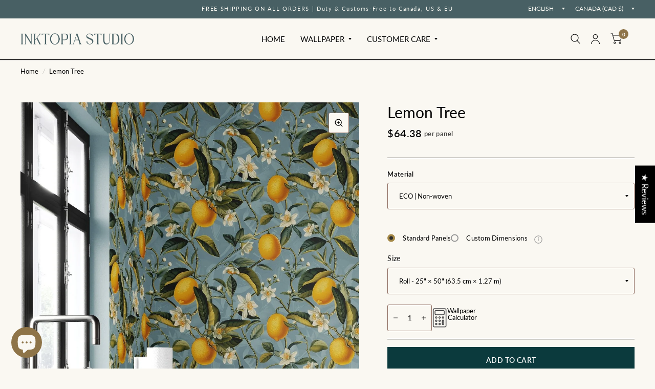

--- FILE ---
content_type: text/html; charset=utf-8
request_url: https://inktopiadesigns.shop/products/lemon-tree-wallpaper
body_size: 90832
content:
<!doctype html><html class="no-js" lang="en" dir="ltr">
<head>
	<meta charset="utf-8">
	<meta http-equiv="X-UA-Compatible" content="IE=edge,chrome=1">
	<meta name="viewport" content="width=device-width, initial-scale=1, maximum-scale=5, viewport-fit=cover">
	<meta name="theme-color" content="#faf8f2">
	<link rel="canonical" href="https://inktopiadesigns.shop/products/lemon-tree-wallpaper">
	<link rel="preconnect" href="https://cdn.shopify.com" crossorigin>
	<link rel="preload" as="style" href="//inktopiadesigns.shop/cdn/shop/t/165/assets/app.css?v=181531690495005992791769055859">
<link rel="preload" as="style" href="//inktopiadesigns.shop/cdn/shop/t/165/assets/product.css?v=58062548283652220161769055859">
<link rel="preload" as="image" href="//inktopiadesigns.shop/cdn/shop/files/LemonTree_LaundryCrop.jpg?v=1726149078&width=375" imagesrcset="//inktopiadesigns.shop/cdn/shop/files/LemonTree_LaundryCrop.jpg?v=1726149078&width=375 375w,//inktopiadesigns.shop/cdn/shop/files/LemonTree_LaundryCrop.jpg?v=1726149078&width=580 580w,//inktopiadesigns.shop/cdn/shop/files/LemonTree_LaundryCrop.jpg?v=1726149078&width=1160 1160w" imagesizes="auto">




<link href="//inktopiadesigns.shop/cdn/shop/t/165/assets/animations.min.js?v=125778792411641688251769055859" as="script" rel="preload">

<link href="//inktopiadesigns.shop/cdn/shop/t/165/assets/vendor.min.js?v=103990831484246365421769055859" as="script" rel="preload">
<link href="//inktopiadesigns.shop/cdn/shop/t/165/assets/app.js?v=1877305346582498081769055859" as="script" rel="preload">
<link href="//inktopiadesigns.shop/cdn/shop/t/165/assets/slideshow.js?v=110104780531747616791769055859" as="script" rel="preload">

<script>
window.lazySizesConfig = window.lazySizesConfig || {};
window.lazySizesConfig.expand = 250;
window.lazySizesConfig.loadMode = 1;
window.lazySizesConfig.loadHidden = false;
</script>


	<link rel="icon" type="image/png" href="//inktopiadesigns.shop/cdn/shop/files/INK_FAVION.png?crop=center&height=32&v=1767662143&width=32">

	<title>
		Lemon Tree Wallpaper l Blue and Yellow blossoms Wallpaper
		
		
		 &ndash; INKTOPIA STUDIO INC.
	</title>

	
	<meta name="description" content="Transform your space with the serene beauty of our &#39;Lemon Tree&#39; wallpaper, set against a calming blue background. Customizable in size and pattern.">
	
<link rel="preconnect" href="https://fonts.shopifycdn.com" crossorigin>

<meta property="og:site_name" content="INKTOPIA STUDIO INC.">
<meta property="og:url" content="https://inktopiadesigns.shop/products/lemon-tree-wallpaper">
<meta property="og:title" content="Lemon Tree Wallpaper l Blue and Yellow blossoms Wallpaper">
<meta property="og:type" content="product">
<meta property="og:description" content="Transform your space with the serene beauty of our &#39;Lemon Tree&#39; wallpaper, set against a calming blue background. Customizable in size and pattern."><meta property="og:image" content="http://inktopiadesigns.shop/cdn/shop/files/LemonTree_LaundryCrop.jpg?v=1726149078">
  <meta property="og:image:secure_url" content="https://inktopiadesigns.shop/cdn/shop/files/LemonTree_LaundryCrop.jpg?v=1726149078">
  <meta property="og:image:width" content="1199">
  <meta property="og:image:height" content="1800"><meta property="og:price:amount" content="7.15">
  <meta property="og:price:currency" content="CAD"><meta name="twitter:card" content="summary_large_image">
<meta name="twitter:title" content="Lemon Tree Wallpaper l Blue and Yellow blossoms Wallpaper">
<meta name="twitter:description" content="Transform your space with the serene beauty of our &#39;Lemon Tree&#39; wallpaper, set against a calming blue background. Customizable in size and pattern.">


	<link href="//inktopiadesigns.shop/cdn/shop/t/165/assets/app.css?v=181531690495005992791769055859" rel="stylesheet" type="text/css" media="all" />

	<style data-shopify>
	@font-face {
  font-family: Lato;
  font-weight: 400;
  font-style: normal;
  font-display: swap;
  src: url("//inktopiadesigns.shop/cdn/fonts/lato/lato_n4.c3b93d431f0091c8be23185e15c9d1fee1e971c5.woff2") format("woff2"),
       url("//inktopiadesigns.shop/cdn/fonts/lato/lato_n4.d5c00c781efb195594fd2fd4ad04f7882949e327.woff") format("woff");
}

@font-face {
  font-family: Lato;
  font-weight: 500;
  font-style: normal;
  font-display: swap;
  src: url("//inktopiadesigns.shop/cdn/fonts/lato/lato_n5.b2fec044fbe05725e71d90882e5f3b21dae2efbd.woff2") format("woff2"),
       url("//inktopiadesigns.shop/cdn/fonts/lato/lato_n5.f25a9a5c73ff9372e69074488f99e8ac702b5447.woff") format("woff");
}

@font-face {
  font-family: Lato;
  font-weight: 600;
  font-style: normal;
  font-display: swap;
  src: url("//inktopiadesigns.shop/cdn/fonts/lato/lato_n6.38d0e3b23b74a60f769c51d1df73fac96c580d59.woff2") format("woff2"),
       url("//inktopiadesigns.shop/cdn/fonts/lato/lato_n6.3365366161bdcc36a3f97cfbb23954d8c4bf4079.woff") format("woff");
}

@font-face {
  font-family: Lato;
  font-weight: 400;
  font-style: italic;
  font-display: swap;
  src: url("//inktopiadesigns.shop/cdn/fonts/lato/lato_i4.09c847adc47c2fefc3368f2e241a3712168bc4b6.woff2") format("woff2"),
       url("//inktopiadesigns.shop/cdn/fonts/lato/lato_i4.3c7d9eb6c1b0a2bf62d892c3ee4582b016d0f30c.woff") format("woff");
}

@font-face {
  font-family: Lato;
  font-weight: 600;
  font-style: italic;
  font-display: swap;
  src: url("//inktopiadesigns.shop/cdn/fonts/lato/lato_i6.ab357ee5069e0603c2899b31e2b8ae84c4a42a48.woff2") format("woff2"),
       url("//inktopiadesigns.shop/cdn/fonts/lato/lato_i6.3164fed79d7d987c1390528781c7c2f59ac7a746.woff") format("woff");
}



h1,h2,h3,h4,h5,h6,
	.h1,.h2,.h3,.h4,.h5,.h6,
	.logolink.text-logo,
	.customer-addresses .my-address .address-index {
		font-style: normal;
		font-weight: 400;
		font-family: "New York", Iowan Old Style, Apple Garamond, Baskerville, Times New Roman, Droid Serif, Times, Source Serif Pro, serif, Apple Color Emoji, Segoe UI Emoji, Segoe UI Symbol;
	}
	body,
	.body-font,
	.thb-product-detail .product-title {
		font-style: normal;
		font-weight: 400;
		font-family: Lato, sans-serif;
	}
	:root {
		--font-body-scale: 1.0;
		--font-body-medium-weight: 500;
    --font-body-bold-weight: 600;
		--font-heading-scale: 1.0;
		--font-navigation-scale: 1.0;
		--font-product-title-scale: 1.0;
		--font-product-title-line-height-scale: 1.0;
		--button-letter-spacing: 0.16em;

		--bg-body: #faf8f2;
		--bg-body-rgb: 250,248,242;
		--bg-color-side-panel-footer: #f7f4eb;

		--color-accent: #000000;
		--color-accent-rgb: 0,0,0;

		--color-accent2: #8e7448;
		--color-accent3: #b7a891;

		--color-border: #000000;
		--color-overlay-rgb: 1,1,1;
		--color-form-border: #8c695d;

		--shopify-accelerated-checkout-button-block-size: 52px;
		--shopify-accelerated-checkout-inline-alignment: center;
		--shopify-accelerated-checkout-skeleton-animation-duration: 0.25s;
		--shopify-accelerated-checkout-button-border-radius: 0px;--color-announcement-bar-text: #f6f6f0;--color-announcement-bar-bg: #486064;--color-header-bg: #faf8f2;
			--color-header-bg-rgb: 250,248,242;--color-header-text: #000000;
			--color-header-text-rgb: 0,0,0;--color-header-links: #000000;--color-header-links-hover: #628b80;--color-header-icons: #0c0c0c;--solid-button-label: #faf8f2;--outline-button-label: #8e7448;--color-price: #000000;
		--color-price-discounted: #8e7448;
		--color-star: #8e7448;

		--section-spacing-mobile: 50px;
		--section-spacing-desktop: 80px;--button-border-radius: 0px;--color-badge-text: #ffffff;--color-badge-sold-out: #939393;--color-badge-sale: #c25b41;--color-badge-preorder: #666666;--badge-corner-radius: 3px;--color-inventory-instock: #279A4B;--color-inventory-lowstock: #FB9E5B;--color-footer-bar-bg: #486064;--color-footer-bar-text: #ffffff;--color-footer-text: #000000;
			--color-footer-text-rgb: 0,0,0;--color-footer-link: #000000;--color-footer-link-hover: #7f9c98;--color-footer-border: #2b2b2b;
			--color-footer-border-rgb: 43,43,43;--color-footer-bg: #ede8e6;}.badge[data-badge="best-seller"]{
				background: #000000;
			}
		
.badge[data-badge="new"]{
				background: #111111;
			}
		


</style>


	<script>
		window.theme = window.theme || {};
		theme = {
			settings: {
				money_with_currency_format:"\u003cspan class=money\u003e${{amount}}\u003c\/span\u003e",
				cart_drawer:true},
			routes: {
				root_url: '/',
				cart_url: '/cart',
				cart_add_url: '/cart/add',
				search_url: '/search',
				collections_url: '/collections',
				cart_change_url: '/cart/change',
				cart_update_url: '/cart/update',
				predictive_search_url: '/search/suggest',
			},
			variantStrings: {
        addToCart: `Add to cart`,
        soldOut: `Sold Out`,
        unavailable: `Unavailable`,
        preOrder: `Pre-order`,
      },
			strings: {
				requiresTerms: `You must agree with the terms and conditions of sales to check out`,
				shippingEstimatorNoResults: `Sorry, we do not ship to your address.`,
				shippingEstimatorOneResult: `There is one shipping rate for your address:`,
				shippingEstimatorMultipleResults: `There are several shipping rates for your address:`,
				shippingEstimatorError: `One or more error occurred while retrieving shipping rates:`
			}
		};
	</script>
	<script>window.performance && window.performance.mark && window.performance.mark('shopify.content_for_header.start');</script><meta name="facebook-domain-verification" content="1rbu702eaug73q81951uf9aqwizsz4">
<meta name="google-site-verification" content="NwRqD9whBaJP0VvRB7LNDP9nezCFSIAn1rTs1NFyvi0">
<meta id="shopify-digital-wallet" name="shopify-digital-wallet" content="/71298089243/digital_wallets/dialog">
<meta name="shopify-checkout-api-token" content="e990ef8b1bd936a48bf185d4cabc06df">
<meta id="in-context-paypal-metadata" data-shop-id="71298089243" data-venmo-supported="false" data-environment="production" data-locale="en_US" data-paypal-v4="true" data-currency="CAD">
<link rel="alternate" type="application/json+oembed" href="https://inktopiadesigns.shop/products/lemon-tree-wallpaper.oembed">
<script async="async" src="/checkouts/internal/preloads.js?locale=en-CA"></script>
<link rel="preconnect" href="https://shop.app" crossorigin="anonymous">
<script async="async" src="https://shop.app/checkouts/internal/preloads.js?locale=en-CA&shop_id=71298089243" crossorigin="anonymous"></script>
<script id="apple-pay-shop-capabilities" type="application/json">{"shopId":71298089243,"countryCode":"CA","currencyCode":"CAD","merchantCapabilities":["supports3DS"],"merchantId":"gid:\/\/shopify\/Shop\/71298089243","merchantName":"INKTOPIA STUDIO INC.","requiredBillingContactFields":["postalAddress","email","phone"],"requiredShippingContactFields":["postalAddress","email","phone"],"shippingType":"shipping","supportedNetworks":["visa","masterCard","amex","discover","interac","jcb"],"total":{"type":"pending","label":"INKTOPIA STUDIO INC.","amount":"1.00"},"shopifyPaymentsEnabled":true,"supportsSubscriptions":true}</script>
<script id="shopify-features" type="application/json">{"accessToken":"e990ef8b1bd936a48bf185d4cabc06df","betas":["rich-media-storefront-analytics"],"domain":"inktopiadesigns.shop","predictiveSearch":true,"shopId":71298089243,"locale":"en"}</script>
<script>var Shopify = Shopify || {};
Shopify.shop = "inktopiadesigns.myshopify.com";
Shopify.locale = "en";
Shopify.currency = {"active":"CAD","rate":"1.0"};
Shopify.country = "CA";
Shopify.theme = {"name":"search category v7.1 - 12-28-2025","id":187156660507,"schema_name":"Habitat","schema_version":"7.1.0","theme_store_id":1581,"role":"main"};
Shopify.theme.handle = "null";
Shopify.theme.style = {"id":null,"handle":null};
Shopify.cdnHost = "inktopiadesigns.shop/cdn";
Shopify.routes = Shopify.routes || {};
Shopify.routes.root = "/";</script>
<script type="module">!function(o){(o.Shopify=o.Shopify||{}).modules=!0}(window);</script>
<script>!function(o){function n(){var o=[];function n(){o.push(Array.prototype.slice.apply(arguments))}return n.q=o,n}var t=o.Shopify=o.Shopify||{};t.loadFeatures=n(),t.autoloadFeatures=n()}(window);</script>
<script>
  window.ShopifyPay = window.ShopifyPay || {};
  window.ShopifyPay.apiHost = "shop.app\/pay";
  window.ShopifyPay.redirectState = null;
</script>
<script id="shop-js-analytics" type="application/json">{"pageType":"product"}</script>
<script defer="defer" async type="module" src="//inktopiadesigns.shop/cdn/shopifycloud/shop-js/modules/v2/client.init-shop-cart-sync_BT-GjEfc.en.esm.js"></script>
<script defer="defer" async type="module" src="//inktopiadesigns.shop/cdn/shopifycloud/shop-js/modules/v2/chunk.common_D58fp_Oc.esm.js"></script>
<script defer="defer" async type="module" src="//inktopiadesigns.shop/cdn/shopifycloud/shop-js/modules/v2/chunk.modal_xMitdFEc.esm.js"></script>
<script type="module">
  await import("//inktopiadesigns.shop/cdn/shopifycloud/shop-js/modules/v2/client.init-shop-cart-sync_BT-GjEfc.en.esm.js");
await import("//inktopiadesigns.shop/cdn/shopifycloud/shop-js/modules/v2/chunk.common_D58fp_Oc.esm.js");
await import("//inktopiadesigns.shop/cdn/shopifycloud/shop-js/modules/v2/chunk.modal_xMitdFEc.esm.js");

  window.Shopify.SignInWithShop?.initShopCartSync?.({"fedCMEnabled":true,"windoidEnabled":true});

</script>
<script defer="defer" async type="module" src="//inktopiadesigns.shop/cdn/shopifycloud/shop-js/modules/v2/client.payment-terms_Ci9AEqFq.en.esm.js"></script>
<script defer="defer" async type="module" src="//inktopiadesigns.shop/cdn/shopifycloud/shop-js/modules/v2/chunk.common_D58fp_Oc.esm.js"></script>
<script defer="defer" async type="module" src="//inktopiadesigns.shop/cdn/shopifycloud/shop-js/modules/v2/chunk.modal_xMitdFEc.esm.js"></script>
<script type="module">
  await import("//inktopiadesigns.shop/cdn/shopifycloud/shop-js/modules/v2/client.payment-terms_Ci9AEqFq.en.esm.js");
await import("//inktopiadesigns.shop/cdn/shopifycloud/shop-js/modules/v2/chunk.common_D58fp_Oc.esm.js");
await import("//inktopiadesigns.shop/cdn/shopifycloud/shop-js/modules/v2/chunk.modal_xMitdFEc.esm.js");

  
</script>
<script>
  window.Shopify = window.Shopify || {};
  if (!window.Shopify.featureAssets) window.Shopify.featureAssets = {};
  window.Shopify.featureAssets['shop-js'] = {"shop-cart-sync":["modules/v2/client.shop-cart-sync_DZOKe7Ll.en.esm.js","modules/v2/chunk.common_D58fp_Oc.esm.js","modules/v2/chunk.modal_xMitdFEc.esm.js"],"init-fed-cm":["modules/v2/client.init-fed-cm_B6oLuCjv.en.esm.js","modules/v2/chunk.common_D58fp_Oc.esm.js","modules/v2/chunk.modal_xMitdFEc.esm.js"],"shop-cash-offers":["modules/v2/client.shop-cash-offers_D2sdYoxE.en.esm.js","modules/v2/chunk.common_D58fp_Oc.esm.js","modules/v2/chunk.modal_xMitdFEc.esm.js"],"shop-login-button":["modules/v2/client.shop-login-button_QeVjl5Y3.en.esm.js","modules/v2/chunk.common_D58fp_Oc.esm.js","modules/v2/chunk.modal_xMitdFEc.esm.js"],"pay-button":["modules/v2/client.pay-button_DXTOsIq6.en.esm.js","modules/v2/chunk.common_D58fp_Oc.esm.js","modules/v2/chunk.modal_xMitdFEc.esm.js"],"shop-button":["modules/v2/client.shop-button_DQZHx9pm.en.esm.js","modules/v2/chunk.common_D58fp_Oc.esm.js","modules/v2/chunk.modal_xMitdFEc.esm.js"],"avatar":["modules/v2/client.avatar_BTnouDA3.en.esm.js"],"init-windoid":["modules/v2/client.init-windoid_CR1B-cfM.en.esm.js","modules/v2/chunk.common_D58fp_Oc.esm.js","modules/v2/chunk.modal_xMitdFEc.esm.js"],"init-shop-for-new-customer-accounts":["modules/v2/client.init-shop-for-new-customer-accounts_C_vY_xzh.en.esm.js","modules/v2/client.shop-login-button_QeVjl5Y3.en.esm.js","modules/v2/chunk.common_D58fp_Oc.esm.js","modules/v2/chunk.modal_xMitdFEc.esm.js"],"init-shop-email-lookup-coordinator":["modules/v2/client.init-shop-email-lookup-coordinator_BI7n9ZSv.en.esm.js","modules/v2/chunk.common_D58fp_Oc.esm.js","modules/v2/chunk.modal_xMitdFEc.esm.js"],"init-shop-cart-sync":["modules/v2/client.init-shop-cart-sync_BT-GjEfc.en.esm.js","modules/v2/chunk.common_D58fp_Oc.esm.js","modules/v2/chunk.modal_xMitdFEc.esm.js"],"shop-toast-manager":["modules/v2/client.shop-toast-manager_DiYdP3xc.en.esm.js","modules/v2/chunk.common_D58fp_Oc.esm.js","modules/v2/chunk.modal_xMitdFEc.esm.js"],"init-customer-accounts":["modules/v2/client.init-customer-accounts_D9ZNqS-Q.en.esm.js","modules/v2/client.shop-login-button_QeVjl5Y3.en.esm.js","modules/v2/chunk.common_D58fp_Oc.esm.js","modules/v2/chunk.modal_xMitdFEc.esm.js"],"init-customer-accounts-sign-up":["modules/v2/client.init-customer-accounts-sign-up_iGw4briv.en.esm.js","modules/v2/client.shop-login-button_QeVjl5Y3.en.esm.js","modules/v2/chunk.common_D58fp_Oc.esm.js","modules/v2/chunk.modal_xMitdFEc.esm.js"],"shop-follow-button":["modules/v2/client.shop-follow-button_CqMgW2wH.en.esm.js","modules/v2/chunk.common_D58fp_Oc.esm.js","modules/v2/chunk.modal_xMitdFEc.esm.js"],"checkout-modal":["modules/v2/client.checkout-modal_xHeaAweL.en.esm.js","modules/v2/chunk.common_D58fp_Oc.esm.js","modules/v2/chunk.modal_xMitdFEc.esm.js"],"shop-login":["modules/v2/client.shop-login_D91U-Q7h.en.esm.js","modules/v2/chunk.common_D58fp_Oc.esm.js","modules/v2/chunk.modal_xMitdFEc.esm.js"],"lead-capture":["modules/v2/client.lead-capture_BJmE1dJe.en.esm.js","modules/v2/chunk.common_D58fp_Oc.esm.js","modules/v2/chunk.modal_xMitdFEc.esm.js"],"payment-terms":["modules/v2/client.payment-terms_Ci9AEqFq.en.esm.js","modules/v2/chunk.common_D58fp_Oc.esm.js","modules/v2/chunk.modal_xMitdFEc.esm.js"]};
</script>
<script id="__st">var __st={"a":71298089243,"offset":-28800,"reqid":"3f8adae7-6f1a-4bc5-b521-6655d11ce174-1769125055","pageurl":"inktopiadesigns.shop\/products\/lemon-tree-wallpaper","u":"bd9ee662c825","p":"product","rtyp":"product","rid":9168547545371};</script>
<script>window.ShopifyPaypalV4VisibilityTracking = true;</script>
<script id="captcha-bootstrap">!function(){'use strict';const t='contact',e='account',n='new_comment',o=[[t,t],['blogs',n],['comments',n],[t,'customer']],c=[[e,'customer_login'],[e,'guest_login'],[e,'recover_customer_password'],[e,'create_customer']],r=t=>t.map((([t,e])=>`form[action*='/${t}']:not([data-nocaptcha='true']) input[name='form_type'][value='${e}']`)).join(','),a=t=>()=>t?[...document.querySelectorAll(t)].map((t=>t.form)):[];function s(){const t=[...o],e=r(t);return a(e)}const i='password',u='form_key',d=['recaptcha-v3-token','g-recaptcha-response','h-captcha-response',i],f=()=>{try{return window.sessionStorage}catch{return}},m='__shopify_v',_=t=>t.elements[u];function p(t,e,n=!1){try{const o=window.sessionStorage,c=JSON.parse(o.getItem(e)),{data:r}=function(t){const{data:e,action:n}=t;return t[m]||n?{data:e,action:n}:{data:t,action:n}}(c);for(const[e,n]of Object.entries(r))t.elements[e]&&(t.elements[e].value=n);n&&o.removeItem(e)}catch(o){console.error('form repopulation failed',{error:o})}}const l='form_type',E='cptcha';function T(t){t.dataset[E]=!0}const w=window,h=w.document,L='Shopify',v='ce_forms',y='captcha';let A=!1;((t,e)=>{const n=(g='f06e6c50-85a8-45c8-87d0-21a2b65856fe',I='https://cdn.shopify.com/shopifycloud/storefront-forms-hcaptcha/ce_storefront_forms_captcha_hcaptcha.v1.5.2.iife.js',D={infoText:'Protected by hCaptcha',privacyText:'Privacy',termsText:'Terms'},(t,e,n)=>{const o=w[L][v],c=o.bindForm;if(c)return c(t,g,e,D).then(n);var r;o.q.push([[t,g,e,D],n]),r=I,A||(h.body.append(Object.assign(h.createElement('script'),{id:'captcha-provider',async:!0,src:r})),A=!0)});var g,I,D;w[L]=w[L]||{},w[L][v]=w[L][v]||{},w[L][v].q=[],w[L][y]=w[L][y]||{},w[L][y].protect=function(t,e){n(t,void 0,e),T(t)},Object.freeze(w[L][y]),function(t,e,n,w,h,L){const[v,y,A,g]=function(t,e,n){const i=e?o:[],u=t?c:[],d=[...i,...u],f=r(d),m=r(i),_=r(d.filter((([t,e])=>n.includes(e))));return[a(f),a(m),a(_),s()]}(w,h,L),I=t=>{const e=t.target;return e instanceof HTMLFormElement?e:e&&e.form},D=t=>v().includes(t);t.addEventListener('submit',(t=>{const e=I(t);if(!e)return;const n=D(e)&&!e.dataset.hcaptchaBound&&!e.dataset.recaptchaBound,o=_(e),c=g().includes(e)&&(!o||!o.value);(n||c)&&t.preventDefault(),c&&!n&&(function(t){try{if(!f())return;!function(t){const e=f();if(!e)return;const n=_(t);if(!n)return;const o=n.value;o&&e.removeItem(o)}(t);const e=Array.from(Array(32),(()=>Math.random().toString(36)[2])).join('');!function(t,e){_(t)||t.append(Object.assign(document.createElement('input'),{type:'hidden',name:u})),t.elements[u].value=e}(t,e),function(t,e){const n=f();if(!n)return;const o=[...t.querySelectorAll(`input[type='${i}']`)].map((({name:t})=>t)),c=[...d,...o],r={};for(const[a,s]of new FormData(t).entries())c.includes(a)||(r[a]=s);n.setItem(e,JSON.stringify({[m]:1,action:t.action,data:r}))}(t,e)}catch(e){console.error('failed to persist form',e)}}(e),e.submit())}));const S=(t,e)=>{t&&!t.dataset[E]&&(n(t,e.some((e=>e===t))),T(t))};for(const o of['focusin','change'])t.addEventListener(o,(t=>{const e=I(t);D(e)&&S(e,y())}));const B=e.get('form_key'),M=e.get(l),P=B&&M;t.addEventListener('DOMContentLoaded',(()=>{const t=y();if(P)for(const e of t)e.elements[l].value===M&&p(e,B);[...new Set([...A(),...v().filter((t=>'true'===t.dataset.shopifyCaptcha))])].forEach((e=>S(e,t)))}))}(h,new URLSearchParams(w.location.search),n,t,e,['guest_login'])})(!0,!0)}();</script>
<script integrity="sha256-4kQ18oKyAcykRKYeNunJcIwy7WH5gtpwJnB7kiuLZ1E=" data-source-attribution="shopify.loadfeatures" defer="defer" src="//inktopiadesigns.shop/cdn/shopifycloud/storefront/assets/storefront/load_feature-a0a9edcb.js" crossorigin="anonymous"></script>
<script crossorigin="anonymous" defer="defer" src="//inktopiadesigns.shop/cdn/shopifycloud/storefront/assets/shopify_pay/storefront-65b4c6d7.js?v=20250812"></script>
<script data-source-attribution="shopify.dynamic_checkout.dynamic.init">var Shopify=Shopify||{};Shopify.PaymentButton=Shopify.PaymentButton||{isStorefrontPortableWallets:!0,init:function(){window.Shopify.PaymentButton.init=function(){};var t=document.createElement("script");t.src="https://inktopiadesigns.shop/cdn/shopifycloud/portable-wallets/latest/portable-wallets.en.js",t.type="module",document.head.appendChild(t)}};
</script>
<script data-source-attribution="shopify.dynamic_checkout.buyer_consent">
  function portableWalletsHideBuyerConsent(e){var t=document.getElementById("shopify-buyer-consent"),n=document.getElementById("shopify-subscription-policy-button");t&&n&&(t.classList.add("hidden"),t.setAttribute("aria-hidden","true"),n.removeEventListener("click",e))}function portableWalletsShowBuyerConsent(e){var t=document.getElementById("shopify-buyer-consent"),n=document.getElementById("shopify-subscription-policy-button");t&&n&&(t.classList.remove("hidden"),t.removeAttribute("aria-hidden"),n.addEventListener("click",e))}window.Shopify?.PaymentButton&&(window.Shopify.PaymentButton.hideBuyerConsent=portableWalletsHideBuyerConsent,window.Shopify.PaymentButton.showBuyerConsent=portableWalletsShowBuyerConsent);
</script>
<script>
  function portableWalletsCleanup(e){e&&e.src&&console.error("Failed to load portable wallets script "+e.src);var t=document.querySelectorAll("shopify-accelerated-checkout .shopify-payment-button__skeleton, shopify-accelerated-checkout-cart .wallet-cart-button__skeleton"),e=document.getElementById("shopify-buyer-consent");for(let e=0;e<t.length;e++)t[e].remove();e&&e.remove()}function portableWalletsNotLoadedAsModule(e){e instanceof ErrorEvent&&"string"==typeof e.message&&e.message.includes("import.meta")&&"string"==typeof e.filename&&e.filename.includes("portable-wallets")&&(window.removeEventListener("error",portableWalletsNotLoadedAsModule),window.Shopify.PaymentButton.failedToLoad=e,"loading"===document.readyState?document.addEventListener("DOMContentLoaded",window.Shopify.PaymentButton.init):window.Shopify.PaymentButton.init())}window.addEventListener("error",portableWalletsNotLoadedAsModule);
</script>

<script type="module" src="https://inktopiadesigns.shop/cdn/shopifycloud/portable-wallets/latest/portable-wallets.en.js" onError="portableWalletsCleanup(this)" crossorigin="anonymous"></script>
<script nomodule>
  document.addEventListener("DOMContentLoaded", portableWalletsCleanup);
</script>

<script id='scb4127' type='text/javascript' async='' src='https://inktopiadesigns.shop/cdn/shopifycloud/privacy-banner/storefront-banner.js'></script><link id="shopify-accelerated-checkout-styles" rel="stylesheet" media="screen" href="https://inktopiadesigns.shop/cdn/shopifycloud/portable-wallets/latest/accelerated-checkout-backwards-compat.css" crossorigin="anonymous">
<style id="shopify-accelerated-checkout-cart">
        #shopify-buyer-consent {
  margin-top: 1em;
  display: inline-block;
  width: 100%;
}

#shopify-buyer-consent.hidden {
  display: none;
}

#shopify-subscription-policy-button {
  background: none;
  border: none;
  padding: 0;
  text-decoration: underline;
  font-size: inherit;
  cursor: pointer;
}

#shopify-subscription-policy-button::before {
  box-shadow: none;
}

      </style>

<script>window.performance && window.performance.mark && window.performance.mark('shopify.content_for_header.end');</script> <!-- Header hook for plugins -->

	<script>document.documentElement.className = document.documentElement.className.replace('no-js', 'js');</script>
<script src="https://ajax.googleapis.com/ajax/libs/jquery/3.7.1/jquery.min.js"></script>
  
<!-- BEGIN app block: shopify://apps/casper-cart-sync/blocks/cross-device-cart/3e8e9213-3920-4806-a1c5-772d07bb1e4e -->
<script async>
    const { fetch: originalFetch } = window;
    const casper_reload_config = true
    const casper_clear_after_logout = false
    const casper_not_replace_with_empty_config = true
    const CART_MUTATION_ENDPOINTS = ["/cart/update.js", "/cart/change.js", "/cart/change", "/cart/clear.js", "/cart/clear"];
    const CART_ADD_UPDATE_ENDPOINTS = ["/cart/add.js", "/cart/add", "/cart/update"];
    const CASPER_QUEUE_RETRY_MS = 50;            // retry interval while syncing
    const CASPER_QUEUE_WAIT_MAX_MS = 5000;        // wait up to x milliseconds before forcing send
    const CASPER_DRAIN_BEFORE_RELOAD_MAX_MS = 3000; // drain up to x milliseconds before reload
    const CASPER_MUTATE_QUEUE = []; // items: { deadline, run, resolve, reject, promise }
    let CASPER_QUEUE_RUNNING = false;
    let CASPER_QUEUE_PROMISE = null;
    function dispatchCustomEvent(eventName, eventData) {
        const event = new CustomEvent(eventName, {detail: eventData});
        document.dispatchEvent(event);
    }
    function normalizePath(rawUrl) {
        const url = (rawUrl || "").replace(window.location.origin, "");
        let p = url.split("?")[0] || "";
        return p.replace(/^\/[a-z]{2}(?:-[a-z]{2})?(\/|$)/i, "/");
    }
    function isMutatingNonItems(method, body, url) {
        const MUTATE_KEYS = ["attributes", "discount", "discount_code", "note", "sections", "sections_url"];
        const isPlainObject = (v) => v !== null && typeof v === "object" && Object.getPrototypeOf(v) === Object.prototype;
        method = (method || "GET").toUpperCase();
        const keysFrom = () => {
            if (method === "GET") {
                try {
                    const base = (typeof window !== "undefined" && window.location && window.location.origin) || "http://localhost";
                    const u = new URL(url, base);
                    return Array.from(u.searchParams.keys());
                } catch {
                    const qIdx = (url || "").indexOf("?");
                    if (qIdx === -1) return [];
                    return Array.from(new URLSearchParams(url.slice(qIdx + 1)).keys());
                }
            }
            if (isPlainObject(body)) return Object.keys(body);
            if (typeof body === "string") {
                const s = body.trim();
                if (s.startsWith("{")) {
                    try { return Object.keys(JSON.parse(s)); } catch { return []; }
                }
                return Array.from(new URLSearchParams(s).keys());
            }
            if (typeof FormData !== "undefined" && body instanceof FormData) {
                const ks = []; for (const [k] of body.entries()) ks.push(k); return ks;
            }
            if (typeof URLSearchParams !== "undefined" && body instanceof URLSearchParams) {
                return Array.from(body.keys());
            }
            return [];
        };
        const keys = keysFrom();
        if (keys.length === 0) return false;
        const roots = keys.map(k => k.split("[")[0].replace(/\[\]$/, ""));
        return roots.every(r => MUTATE_KEYS.includes(r));
    }
    function getRawUrl(u){ return typeof u === 'string' ? u : (u && (u.url || u.href));}
    
    
    (function patchAnonFetch() {
        if (window.__casperAnonFetchPatched) return;
        window.__casperAnonFetchPatched = true;
        window.fetch = function casperAnonFetch(base_url, config = {}) {
            try {
                const method = (config.method || "GET").toUpperCase();
                const rawUrl = getRawUrl(base_url); // gère string, URL et Request
                const path = rawUrl ? normalizePath(rawUrl) : "";
                const onlyAttributes = rawUrl ? isMutatingNonItems(method, config.body, rawUrl) : false;
                return originalFetch(base_url, config).then((response) => {
                    const cloned = response.clone();
                    try {
                        const isCartEndpoint = CART_MUTATION_ENDPOINTS.includes(path) || CART_ADD_UPDATE_ENDPOINTS.includes(path);
                        if (rawUrl && isCartEndpoint && !onlyAttributes) {
                            document.cookie = "cart_timestamp=" + Date.now() + "; path=/";
                            dispatchCustomEvent("casper:anon:cart:ts", "cart_timestamp updated via fetch");
                        }
                    } catch (e) { console.log("Casper: anon fetch post-hook error", e); }
                    return cloned;
                });
            } catch (e) {
                console.log("Casper: anon fetch error", e);
                return originalFetch(base_url, config);
            }
        };
    })();
    (function patchAnonXHR() {
        if (XMLHttpRequest.prototype.__casperAnonPatched) return;
        XMLHttpRequest.prototype.__casperAnonPatched = true;
        const originalOpen = XMLHttpRequest.prototype.open;
        const originalSend = XMLHttpRequest.prototype.send;
        XMLHttpRequest.prototype.open = function(method, url) {
            this.__casperAnonMethod = method ? String(method).toUpperCase() : "GET";
            try { this.__casperAnonUrl = (typeof url === "string") ? url : String(url); } catch {}
            return originalOpen.apply(this, arguments);
        };
        XMLHttpRequest.prototype.send = function(body) {
            this.__casperAnonBody = body;
            this.addEventListener("load", function() {
                try {
                    const method = this.__casperAnonMethod || "GET";
                    const rawUrl = this.__casperAnonUrl || this.responseURL || "";
                    const path = normalizePath(rawUrl);
                    const onlyAttributes = isMutatingNonItems(method, this.__casperAnonBody, rawUrl);
                    const isCartEndpoint = CART_MUTATION_ENDPOINTS.includes(path) || CART_ADD_UPDATE_ENDPOINTS.includes(path);
                    if (isCartEndpoint && !onlyAttributes) {
                        document.cookie = "cart_timestamp=" + Date.now() + "; path=/";
                        dispatchCustomEvent("casper:anon:cart:ts", "cart_timestamp updated via xhr");
                    }
                } catch (e) { console.log("Casper: anon XHR hook error", e); }
            }, { once: true });
            return originalSend.apply(this, arguments);
        };
    })();
    document.addEventListener('DOMContentLoaded', function() {
        if(casper_clear_after_logout === true) {
            try {
                const customerData = localStorage.getItem("casper:customer_id");
                if (customerData) {
                    const parsedData = JSON.parse(customerData);
                    const timeSinceSet = Date.now() - parsedData.timestamp;
                    if (!isNaN(timeSinceSet) && timeSinceSet < 1800000) { // 30 minutes
                        console.log("Casper: recent customer data found, clearing cart cookies.");
                        dispatchCustomEvent("casper:cart:start-clear", "Clearing cart cookies after logout");
                        clearCartCookies().then(() => {
                            localStorage.removeItem("casper:customer_id");
                            console.log("Casper: customer data cleared from localStorage.");
                            dispatchCustomEvent("casper:cart:end-clear", "Cart cookies cleared after logout");
                            if (casper_reload_config === true) {
                                window.location.reload();
                            }
                        });
                    } else {
                        console.log("Casper: customer data too old, skipping clear.");
                    }
                }
            } catch (e) {
                console.error("Casper: error while checking customer data", e);
            }
        }
    });
    function clearCartCookies() {
        return new Promise((resolve) => { //delete carts cookies
            document.cookie = "cart_in_change=; path=/; expires=Thu, 01 Jan 1970 00:00:00 GMT";
            document.cookie = "cart_timestamp=; path=/; expires=Thu, 01 Jan 1970 00:00:00 GMT";
            document.cookie = "cart=; path=/; expires=Thu, 01 Jan 1970 00:00:00 GMT";
            document.cookie = "cdc_page_changed=false; path=/; expires=Thu, 01 Jan 1970 00:00:00 GMT";
            resolve();
        });
    }
    
</script>
<!-- END app block --><!-- BEGIN app block: shopify://apps/judge-me-reviews/blocks/judgeme_core/61ccd3b1-a9f2-4160-9fe9-4fec8413e5d8 --><!-- Start of Judge.me Core -->






<link rel="dns-prefetch" href="https://cdnwidget.judge.me">
<link rel="dns-prefetch" href="https://cdn.judge.me">
<link rel="dns-prefetch" href="https://cdn1.judge.me">
<link rel="dns-prefetch" href="https://api.judge.me">

<script data-cfasync='false' class='jdgm-settings-script'>window.jdgmSettings={"pagination":5,"disable_web_reviews":false,"badge_no_review_text":"No reviews","badge_n_reviews_text":"{{ n }} review/reviews","badge_star_color":"#A48846","hide_badge_preview_if_no_reviews":true,"badge_hide_text":false,"enforce_center_preview_badge":false,"widget_title":"Customer Reviews","widget_open_form_text":"Write a review","widget_close_form_text":"Cancel review","widget_refresh_page_text":"Refresh page","widget_summary_text":"Based on {{ number_of_reviews }} review/reviews","widget_no_review_text":"Be the first to write a review","widget_name_field_text":"Display name","widget_verified_name_field_text":"Verified Name (public)","widget_name_placeholder_text":"Display name","widget_required_field_error_text":"This field is required.","widget_email_field_text":"Email address","widget_verified_email_field_text":"Verified Email (private, can not be edited)","widget_email_placeholder_text":"Your email address","widget_email_field_error_text":"Please enter a valid email address.","widget_rating_field_text":"Rating","widget_review_title_field_text":"Review Title","widget_review_title_placeholder_text":"Give your review a title","widget_review_body_field_text":"Review content","widget_review_body_placeholder_text":"Start writing here...","widget_pictures_field_text":"Picture/Video (optional)","widget_submit_review_text":"Submit Review","widget_submit_verified_review_text":"Submit Verified Review","widget_submit_success_msg_with_auto_publish":"Thank you! Please refresh the page in a few moments to see your review. You can remove or edit your review by logging into \u003ca href='https://judge.me/login' target='_blank' rel='nofollow noopener'\u003eJudge.me\u003c/a\u003e","widget_submit_success_msg_no_auto_publish":"Thank you! Your review will be published as soon as it is approved by the shop admin. You can remove or edit your review by logging into \u003ca href='https://judge.me/login' target='_blank' rel='nofollow noopener'\u003eJudge.me\u003c/a\u003e","widget_show_default_reviews_out_of_total_text":"Showing {{ n_reviews_shown }} out of {{ n_reviews }} reviews.","widget_show_all_link_text":"Show all","widget_show_less_link_text":"Show less","widget_author_said_text":"{{ reviewer_name }} said:","widget_days_text":"{{ n }} days ago","widget_weeks_text":"{{ n }} week/weeks ago","widget_months_text":"{{ n }} month/months ago","widget_years_text":"{{ n }} year/years ago","widget_yesterday_text":"Yesterday","widget_today_text":"Today","widget_replied_text":"\u003e\u003e {{ shop_name }} replied:","widget_read_more_text":"Read more","widget_reviewer_name_as_initial":"","widget_rating_filter_color":"#fbcd0a","widget_rating_filter_see_all_text":"See all reviews","widget_sorting_most_recent_text":"Most Recent","widget_sorting_highest_rating_text":"Highest Rating","widget_sorting_lowest_rating_text":"Lowest Rating","widget_sorting_with_pictures_text":"Only Pictures","widget_sorting_most_helpful_text":"Most Helpful","widget_open_question_form_text":"Ask a question","widget_reviews_subtab_text":"Reviews","widget_questions_subtab_text":"Questions","widget_question_label_text":"Question","widget_answer_label_text":"Answer","widget_question_placeholder_text":"Write your question here","widget_submit_question_text":"Submit Question","widget_question_submit_success_text":"Thank you for your question! We will notify you once it gets answered.","widget_star_color":"#A48846","verified_badge_text":"Verified","verified_badge_bg_color":"","verified_badge_text_color":"","verified_badge_placement":"left-of-reviewer-name","widget_review_max_height":"","widget_hide_border":false,"widget_social_share":true,"widget_thumb":true,"widget_review_location_show":false,"widget_location_format":"","all_reviews_include_out_of_store_products":true,"all_reviews_out_of_store_text":"(out of store)","all_reviews_pagination":100,"all_reviews_product_name_prefix_text":"about","enable_review_pictures":true,"enable_question_anwser":true,"widget_theme":"align","review_date_format":"mm/dd/yyyy","default_sort_method":"highest-rating","widget_product_reviews_subtab_text":"Product Reviews","widget_shop_reviews_subtab_text":"Shop Reviews","widget_other_products_reviews_text":"Reviews for other products","widget_store_reviews_subtab_text":"Store reviews","widget_no_store_reviews_text":"This store hasn't received any reviews yet","widget_web_restriction_product_reviews_text":"This product hasn't received any reviews yet","widget_no_items_text":"No items found","widget_show_more_text":"Show more","widget_write_a_store_review_text":"Write a Store Review","widget_other_languages_heading":"Reviews in Other Languages","widget_translate_review_text":"Translate review to {{ language }}","widget_translating_review_text":"Translating...","widget_show_original_translation_text":"Show original ({{ language }})","widget_translate_review_failed_text":"Review couldn't be translated.","widget_translate_review_retry_text":"Retry","widget_translate_review_try_again_later_text":"Try again later","show_product_url_for_grouped_product":false,"widget_sorting_pictures_first_text":"Pictures First","show_pictures_on_all_rev_page_mobile":false,"show_pictures_on_all_rev_page_desktop":false,"floating_tab_hide_mobile_install_preference":false,"floating_tab_button_name":"★ Reviews","floating_tab_title":"Trusted Feedback","floating_tab_button_color":"","floating_tab_button_background_color":"","floating_tab_url":"","floating_tab_url_enabled":true,"floating_tab_tab_style":"text","all_reviews_text_badge_text":"Customers rate us {{ shop.metafields.judgeme.all_reviews_rating | round: 1 }}/5 based on {{ shop.metafields.judgeme.all_reviews_count }} reviews.","all_reviews_text_badge_text_branded_style":"{{ shop.metafields.judgeme.all_reviews_rating | round: 1 }} out of 5 stars based on {{ shop.metafields.judgeme.all_reviews_count }} reviews","is_all_reviews_text_badge_a_link":false,"show_stars_for_all_reviews_text_badge":false,"all_reviews_text_badge_url":"","all_reviews_text_style":"branded","all_reviews_text_color_style":"judgeme_brand_color","all_reviews_text_color":"#108474","all_reviews_text_show_jm_brand":false,"featured_carousel_show_header":true,"featured_carousel_title":"Trusted Feedback","testimonials_carousel_title":"Customers are saying","videos_carousel_title":"Real customer stories","cards_carousel_title":"Customers are saying","featured_carousel_count_text":"from {{ n }} reviews","featured_carousel_add_link_to_all_reviews_page":true,"featured_carousel_url":"/pages/reviews","featured_carousel_show_images":true,"featured_carousel_autoslide_interval":5,"featured_carousel_arrows_on_the_sides":true,"featured_carousel_height":250,"featured_carousel_width":80,"featured_carousel_image_size":200,"featured_carousel_image_height":350,"featured_carousel_arrow_color":"#0B3A3D","verified_count_badge_style":"branded","verified_count_badge_orientation":"horizontal","verified_count_badge_color_style":"judgeme_brand_color","verified_count_badge_color":"#108474","is_verified_count_badge_a_link":false,"verified_count_badge_url":"","verified_count_badge_show_jm_brand":true,"widget_rating_preset_default":5,"widget_first_sub_tab":"product-reviews","widget_show_histogram":true,"widget_histogram_use_custom_color":false,"widget_pagination_use_custom_color":false,"widget_star_use_custom_color":false,"widget_verified_badge_use_custom_color":false,"widget_write_review_use_custom_color":false,"picture_reminder_submit_button":"Upload Pictures","enable_review_videos":true,"mute_video_by_default":true,"widget_sorting_videos_first_text":"Videos First","widget_review_pending_text":"Pending","featured_carousel_items_for_large_screen":4,"social_share_options_order":"Facebook,Twitter","remove_microdata_snippet":false,"disable_json_ld":false,"enable_json_ld_products":false,"preview_badge_show_question_text":true,"preview_badge_no_question_text":"No questions","preview_badge_n_question_text":"{{ number_of_questions }} question/questions","qa_badge_show_icon":false,"qa_badge_position":"same-row","remove_judgeme_branding":true,"widget_add_search_bar":true,"widget_search_bar_placeholder":"Search","widget_sorting_verified_only_text":"Verified only","featured_carousel_theme":"gallery","featured_carousel_show_rating":true,"featured_carousel_show_title":true,"featured_carousel_show_body":true,"featured_carousel_show_date":false,"featured_carousel_show_reviewer":true,"featured_carousel_show_product":true,"featured_carousel_header_background_color":"#108474","featured_carousel_header_text_color":"#ffffff","featured_carousel_name_product_separator":"reviewed","featured_carousel_full_star_background":"#108474","featured_carousel_empty_star_background":"#dadada","featured_carousel_vertical_theme_background":"#f9fafb","featured_carousel_verified_badge_enable":true,"featured_carousel_verified_badge_color":"#108474","featured_carousel_border_style":"square","featured_carousel_review_line_length_limit":3,"featured_carousel_more_reviews_button_text":"Read more reviews","featured_carousel_view_product_button_text":"View product","all_reviews_page_load_reviews_on":"scroll","all_reviews_page_load_more_text":"Load More Reviews","disable_fb_tab_reviews":false,"enable_ajax_cdn_cache":false,"widget_advanced_speed_features":5,"widget_public_name_text":"displayed publicly like","default_reviewer_name":"John Smith","default_reviewer_name_has_non_latin":true,"widget_reviewer_anonymous":"Anonymous","medals_widget_title":"Judge.me Review Medals","medals_widget_background_color":"#f9fafb","medals_widget_position":"footer_all_pages","medals_widget_border_color":"#f9fafb","medals_widget_verified_text_position":"left","medals_widget_use_monochromatic_version":false,"medals_widget_elements_color":"#108474","show_reviewer_avatar":true,"widget_invalid_yt_video_url_error_text":"Not a YouTube video URL","widget_max_length_field_error_text":"Please enter no more than {0} characters.","widget_show_country_flag":true,"widget_show_collected_via_shop_app":true,"widget_verified_by_shop_badge_style":"light","widget_verified_by_shop_text":"Verified by Shop","widget_show_photo_gallery":true,"widget_load_with_code_splitting":true,"widget_ugc_install_preference":false,"widget_ugc_title":"Made by us, Shared by you","widget_ugc_subtitle":"Tag us to see your picture featured in our page","widget_ugc_arrows_color":"#ffffff","widget_ugc_primary_button_text":"Buy Now","widget_ugc_primary_button_background_color":"#108474","widget_ugc_primary_button_text_color":"#ffffff","widget_ugc_primary_button_border_width":"0","widget_ugc_primary_button_border_style":"none","widget_ugc_primary_button_border_color":"#108474","widget_ugc_primary_button_border_radius":"25","widget_ugc_secondary_button_text":"Load More","widget_ugc_secondary_button_background_color":"#ffffff","widget_ugc_secondary_button_text_color":"#108474","widget_ugc_secondary_button_border_width":"2","widget_ugc_secondary_button_border_style":"solid","widget_ugc_secondary_button_border_color":"#108474","widget_ugc_secondary_button_border_radius":"25","widget_ugc_reviews_button_text":"View Reviews","widget_ugc_reviews_button_background_color":"#ffffff","widget_ugc_reviews_button_text_color":"#108474","widget_ugc_reviews_button_border_width":"2","widget_ugc_reviews_button_border_style":"solid","widget_ugc_reviews_button_border_color":"#108474","widget_ugc_reviews_button_border_radius":"25","widget_ugc_reviews_button_link_to":"judgeme-reviews-page","widget_ugc_show_post_date":true,"widget_ugc_max_width":"800","widget_rating_metafield_value_type":true,"widget_primary_color":"#0B3A3D","widget_enable_secondary_color":false,"widget_secondary_color":"#edf5f5","widget_summary_average_rating_text":"{{ average_rating }} out of 5","widget_media_grid_title":"Customer photos \u0026 videos","widget_media_grid_see_more_text":"See more","widget_round_style":false,"widget_show_product_medals":true,"widget_verified_by_judgeme_text":"Verified by Judge.me","widget_show_store_medals":true,"widget_verified_by_judgeme_text_in_store_medals":"Verified by Judge.me","widget_media_field_exceed_quantity_message":"Sorry, we can only accept {{ max_media }} for one review.","widget_media_field_exceed_limit_message":"{{ file_name }} is too large, please select a {{ media_type }} less than {{ size_limit }}MB.","widget_review_submitted_text":"Review Submitted!","widget_question_submitted_text":"Question Submitted!","widget_close_form_text_question":"Cancel","widget_write_your_answer_here_text":"Write your answer here","widget_enabled_branded_link":true,"widget_show_collected_by_judgeme":false,"widget_reviewer_name_color":"","widget_write_review_text_color":"","widget_write_review_bg_color":"","widget_collected_by_judgeme_text":"collected by Judge.me","widget_pagination_type":"standard","widget_load_more_text":"Load More","widget_load_more_color":"#108474","widget_full_review_text":"Full Review","widget_read_more_reviews_text":"Read More Reviews","widget_read_questions_text":"Read Questions","widget_questions_and_answers_text":"Questions \u0026 Answers","widget_verified_by_text":"Verified by","widget_verified_text":"Verified","widget_number_of_reviews_text":"{{ number_of_reviews }} reviews","widget_back_button_text":"Back","widget_next_button_text":"Next","widget_custom_forms_filter_button":"Filters","custom_forms_style":"horizontal","widget_show_review_information":false,"how_reviews_are_collected":"How reviews are collected?","widget_show_review_keywords":true,"widget_gdpr_statement":"How we use your data: We'll only contact you about the review you left, and only if necessary. By submitting your review, you agree to Judge.me's \u003ca href='https://judge.me/terms' target='_blank' rel='nofollow noopener'\u003eterms\u003c/a\u003e, \u003ca href='https://judge.me/privacy' target='_blank' rel='nofollow noopener'\u003eprivacy\u003c/a\u003e and \u003ca href='https://judge.me/content-policy' target='_blank' rel='nofollow noopener'\u003econtent\u003c/a\u003e policies.","widget_multilingual_sorting_enabled":false,"widget_translate_review_content_enabled":false,"widget_translate_review_content_method":"manual","popup_widget_review_selection":"automatically_with_pictures","popup_widget_round_border_style":true,"popup_widget_show_title":true,"popup_widget_show_body":true,"popup_widget_show_reviewer":false,"popup_widget_show_product":true,"popup_widget_show_pictures":true,"popup_widget_use_review_picture":true,"popup_widget_show_on_home_page":true,"popup_widget_show_on_product_page":true,"popup_widget_show_on_collection_page":true,"popup_widget_show_on_cart_page":true,"popup_widget_position":"bottom_left","popup_widget_first_review_delay":5,"popup_widget_duration":5,"popup_widget_interval":5,"popup_widget_review_count":5,"popup_widget_hide_on_mobile":true,"review_snippet_widget_round_border_style":false,"review_snippet_widget_card_color":"#FAF8F2","review_snippet_widget_slider_arrows_background_color":"#FAF8F2","review_snippet_widget_slider_arrows_color":"#0B3A3D","review_snippet_widget_star_color":"#A48846","show_product_variant":false,"all_reviews_product_variant_label_text":"Variant: ","widget_show_verified_branding":true,"widget_ai_summary_title":"Customers say","widget_ai_summary_disclaimer":"AI-powered review summary based on recent customer reviews","widget_show_ai_summary":false,"widget_show_ai_summary_bg":false,"widget_show_review_title_input":true,"redirect_reviewers_invited_via_email":"review_widget","request_store_review_after_product_review":false,"request_review_other_products_in_order":false,"review_form_color_scheme":"default","review_form_corner_style":"square","review_form_star_color":{},"review_form_text_color":"#333333","review_form_background_color":"#ffffff","review_form_field_background_color":"#fafafa","review_form_button_color":{},"review_form_button_text_color":"#ffffff","review_form_modal_overlay_color":"#000000","review_content_screen_title_text":"How would you rate this product?","review_content_introduction_text":"We would love it if you would share a bit about your experience.","store_review_form_title_text":"How would you rate this store?","store_review_form_introduction_text":"We would love it if you would share a bit about your experience.","show_review_guidance_text":true,"one_star_review_guidance_text":"Poor","five_star_review_guidance_text":"Great","customer_information_screen_title_text":"About you","customer_information_introduction_text":"Please tell us more about you.","custom_questions_screen_title_text":"Your experience in more detail","custom_questions_introduction_text":"Here are a few questions to help us understand more about your experience.","review_submitted_screen_title_text":"Thanks for your review!","review_submitted_screen_thank_you_text":"We are processing it and it will appear on the store soon.","review_submitted_screen_email_verification_text":"Please confirm your email by clicking the link we just sent you. This helps us keep reviews authentic.","review_submitted_request_store_review_text":"Would you like to share your experience of shopping with us?","review_submitted_review_other_products_text":"Would you like to review these products?","store_review_screen_title_text":"Would you like to share your experience of shopping with us?","store_review_introduction_text":"We value your feedback and use it to improve. Please share any thoughts or suggestions you have.","reviewer_media_screen_title_picture_text":"Share a picture","reviewer_media_introduction_picture_text":"Upload a photo to support your review.","reviewer_media_screen_title_video_text":"Share a video","reviewer_media_introduction_video_text":"Upload a video to support your review.","reviewer_media_screen_title_picture_or_video_text":"Share a picture or video","reviewer_media_introduction_picture_or_video_text":"Upload a photo or video to support your review.","reviewer_media_youtube_url_text":"Paste your Youtube URL here","advanced_settings_next_step_button_text":"Next","advanced_settings_close_review_button_text":"Close","modal_write_review_flow":false,"write_review_flow_required_text":"Required","write_review_flow_privacy_message_text":"We respect your privacy.","write_review_flow_anonymous_text":"Post review as anonymous","write_review_flow_visibility_text":"This won't be visible to other customers.","write_review_flow_multiple_selection_help_text":"Select as many as you like","write_review_flow_single_selection_help_text":"Select one option","write_review_flow_required_field_error_text":"This field is required","write_review_flow_invalid_email_error_text":"Please enter a valid email address","write_review_flow_max_length_error_text":"Max. {{ max_length }} characters.","write_review_flow_media_upload_text":"\u003cb\u003eClick to upload\u003c/b\u003e or drag and drop","write_review_flow_gdpr_statement":"We'll only contact you about your review if necessary. By submitting your review, you agree to our \u003ca href='https://judge.me/terms' target='_blank' rel='nofollow noopener'\u003eterms and conditions\u003c/a\u003e and \u003ca href='https://judge.me/privacy' target='_blank' rel='nofollow noopener'\u003eprivacy policy\u003c/a\u003e.","rating_only_reviews_enabled":false,"show_negative_reviews_help_screen":false,"new_review_flow_help_screen_rating_threshold":3,"negative_review_resolution_screen_title_text":"Tell us more","negative_review_resolution_text":"Your experience matters to us. If there were issues with your purchase, we're here to help. Feel free to reach out to us, we'd love the opportunity to make things right.","negative_review_resolution_button_text":"Contact us","negative_review_resolution_proceed_with_review_text":"Leave a review","negative_review_resolution_subject":"Issue with purchase from {{ shop_name }}.{{ order_name }}","preview_badge_collection_page_install_status":false,"widget_review_custom_css":"","preview_badge_custom_css":"","preview_badge_stars_count":"5-stars","featured_carousel_custom_css":"","floating_tab_custom_css":"","all_reviews_widget_custom_css":"","medals_widget_custom_css":"","verified_badge_custom_css":"","all_reviews_text_custom_css":"","transparency_badges_collected_via_store_invite":false,"transparency_badges_from_another_provider":false,"transparency_badges_collected_from_store_visitor":false,"transparency_badges_collected_by_verified_review_provider":false,"transparency_badges_earned_reward":false,"transparency_badges_collected_via_store_invite_text":"Review collected via store invitation","transparency_badges_from_another_provider_text":"Review collected from another provider","transparency_badges_collected_from_store_visitor_text":"Review collected from a store visitor","transparency_badges_written_in_google_text":"Review written in Google","transparency_badges_written_in_etsy_text":"Review written in Etsy","transparency_badges_written_in_shop_app_text":"Review written in Shop App","transparency_badges_earned_reward_text":"Review earned a reward for future purchase","product_review_widget_per_page":10,"widget_store_review_label_text":"Review about the store","checkout_comment_extension_title_on_product_page":"Customer Comments","checkout_comment_extension_num_latest_comment_show":5,"checkout_comment_extension_format":"name_and_timestamp","checkout_comment_customer_name":"last_initial","checkout_comment_comment_notification":true,"preview_badge_collection_page_install_preference":false,"preview_badge_home_page_install_preference":false,"preview_badge_product_page_install_preference":false,"review_widget_install_preference":"","review_carousel_install_preference":false,"floating_reviews_tab_install_preference":"none","verified_reviews_count_badge_install_preference":false,"all_reviews_text_install_preference":false,"review_widget_best_location":false,"judgeme_medals_install_preference":false,"review_widget_revamp_enabled":false,"review_widget_qna_enabled":false,"review_widget_header_theme":"minimal","review_widget_widget_title_enabled":true,"review_widget_header_text_size":"medium","review_widget_header_text_weight":"regular","review_widget_average_rating_style":"compact","review_widget_bar_chart_enabled":true,"review_widget_bar_chart_type":"numbers","review_widget_bar_chart_style":"standard","review_widget_expanded_media_gallery_enabled":false,"review_widget_reviews_section_theme":"standard","review_widget_image_style":"thumbnails","review_widget_review_image_ratio":"square","review_widget_stars_size":"medium","review_widget_verified_badge":"standard_text","review_widget_review_title_text_size":"medium","review_widget_review_text_size":"medium","review_widget_review_text_length":"medium","review_widget_number_of_columns_desktop":3,"review_widget_carousel_transition_speed":5,"review_widget_custom_questions_answers_display":"always","review_widget_button_text_color":"#FFFFFF","review_widget_text_color":"#000000","review_widget_lighter_text_color":"#7B7B7B","review_widget_corner_styling":"soft","review_widget_review_word_singular":"review","review_widget_review_word_plural":"reviews","review_widget_voting_label":"Helpful?","review_widget_shop_reply_label":"Reply from {{ shop_name }}:","review_widget_filters_title":"Filters","qna_widget_question_word_singular":"Question","qna_widget_question_word_plural":"Questions","qna_widget_answer_reply_label":"Answer from {{ answerer_name }}:","qna_content_screen_title_text":"Ask a question about this product","qna_widget_question_required_field_error_text":"Please enter your question.","qna_widget_flow_gdpr_statement":"We'll only contact you about your question if necessary. By submitting your question, you agree to our \u003ca href='https://judge.me/terms' target='_blank' rel='nofollow noopener'\u003eterms and conditions\u003c/a\u003e and \u003ca href='https://judge.me/privacy' target='_blank' rel='nofollow noopener'\u003eprivacy policy\u003c/a\u003e.","qna_widget_question_submitted_text":"Thanks for your question!","qna_widget_close_form_text_question":"Close","qna_widget_question_submit_success_text":"We’ll notify you by email when your question is answered.","all_reviews_widget_v2025_enabled":false,"all_reviews_widget_v2025_header_theme":"default","all_reviews_widget_v2025_widget_title_enabled":true,"all_reviews_widget_v2025_header_text_size":"medium","all_reviews_widget_v2025_header_text_weight":"regular","all_reviews_widget_v2025_average_rating_style":"compact","all_reviews_widget_v2025_bar_chart_enabled":true,"all_reviews_widget_v2025_bar_chart_type":"numbers","all_reviews_widget_v2025_bar_chart_style":"standard","all_reviews_widget_v2025_expanded_media_gallery_enabled":false,"all_reviews_widget_v2025_show_store_medals":true,"all_reviews_widget_v2025_show_photo_gallery":true,"all_reviews_widget_v2025_show_review_keywords":false,"all_reviews_widget_v2025_show_ai_summary":false,"all_reviews_widget_v2025_show_ai_summary_bg":false,"all_reviews_widget_v2025_add_search_bar":false,"all_reviews_widget_v2025_default_sort_method":"most-recent","all_reviews_widget_v2025_reviews_per_page":10,"all_reviews_widget_v2025_reviews_section_theme":"default","all_reviews_widget_v2025_image_style":"thumbnails","all_reviews_widget_v2025_review_image_ratio":"square","all_reviews_widget_v2025_stars_size":"medium","all_reviews_widget_v2025_verified_badge":"bold_badge","all_reviews_widget_v2025_review_title_text_size":"medium","all_reviews_widget_v2025_review_text_size":"medium","all_reviews_widget_v2025_review_text_length":"medium","all_reviews_widget_v2025_number_of_columns_desktop":3,"all_reviews_widget_v2025_carousel_transition_speed":5,"all_reviews_widget_v2025_custom_questions_answers_display":"always","all_reviews_widget_v2025_show_product_variant":false,"all_reviews_widget_v2025_show_reviewer_avatar":true,"all_reviews_widget_v2025_reviewer_name_as_initial":"","all_reviews_widget_v2025_review_location_show":false,"all_reviews_widget_v2025_location_format":"","all_reviews_widget_v2025_show_country_flag":false,"all_reviews_widget_v2025_verified_by_shop_badge_style":"light","all_reviews_widget_v2025_social_share":false,"all_reviews_widget_v2025_social_share_options_order":"Facebook,Twitter,LinkedIn,Pinterest","all_reviews_widget_v2025_pagination_type":"standard","all_reviews_widget_v2025_button_text_color":"#FFFFFF","all_reviews_widget_v2025_text_color":"#000000","all_reviews_widget_v2025_lighter_text_color":"#7B7B7B","all_reviews_widget_v2025_corner_styling":"soft","all_reviews_widget_v2025_title":"Customer reviews","all_reviews_widget_v2025_ai_summary_title":"Customers say about this store","all_reviews_widget_v2025_no_review_text":"Be the first to write a review","platform":"shopify","branding_url":"https://app.judge.me/reviews/stores/inktopiadesigns.shop","branding_text":"Powered by Judge.me","locale":"en","reply_name":"INKTOPIA STUDIO INC.","widget_version":"3.0","footer":true,"autopublish":true,"review_dates":true,"enable_custom_form":false,"shop_use_review_site":true,"shop_locale":"en","enable_multi_locales_translations":true,"show_review_title_input":true,"review_verification_email_status":"always","can_be_branded":true,"reply_name_text":"INKTOPIA STUDIO INC."};</script> <style class='jdgm-settings-style'>.jdgm-xx{left:0}:root{--jdgm-primary-color: #0B3A3D;--jdgm-secondary-color: rgba(11,58,61,0.1);--jdgm-star-color: #A48846;--jdgm-write-review-text-color: white;--jdgm-write-review-bg-color: #0B3A3D;--jdgm-paginate-color: #0B3A3D;--jdgm-border-radius: 0;--jdgm-reviewer-name-color: #0B3A3D}.jdgm-histogram__bar-content{background-color:#0B3A3D}.jdgm-rev[data-verified-buyer=true] .jdgm-rev__icon.jdgm-rev__icon:after,.jdgm-rev__buyer-badge.jdgm-rev__buyer-badge{color:white;background-color:#0B3A3D}.jdgm-review-widget--small .jdgm-gallery.jdgm-gallery .jdgm-gallery__thumbnail-link:nth-child(8) .jdgm-gallery__thumbnail-wrapper.jdgm-gallery__thumbnail-wrapper:before{content:"See more"}@media only screen and (min-width: 768px){.jdgm-gallery.jdgm-gallery .jdgm-gallery__thumbnail-link:nth-child(8) .jdgm-gallery__thumbnail-wrapper.jdgm-gallery__thumbnail-wrapper:before{content:"See more"}}.jdgm-rev__thumb-btn{color:#0B3A3D}.jdgm-rev__thumb-btn:hover{opacity:0.8}.jdgm-rev__thumb-btn:not([disabled]):hover,.jdgm-rev__thumb-btn:hover,.jdgm-rev__thumb-btn:active,.jdgm-rev__thumb-btn:visited{color:#0B3A3D}.jdgm-preview-badge .jdgm-star.jdgm-star{color:#A48846}.jdgm-prev-badge[data-average-rating='0.00']{display:none !important}.jdgm-author-all-initials{display:none !important}.jdgm-author-last-initial{display:none !important}.jdgm-rev-widg__title{visibility:hidden}.jdgm-rev-widg__summary-text{visibility:hidden}.jdgm-prev-badge__text{visibility:hidden}.jdgm-rev__prod-link-prefix:before{content:'about'}.jdgm-rev__variant-label:before{content:'Variant: '}.jdgm-rev__out-of-store-text:before{content:'(out of store)'}@media only screen and (min-width: 768px){.jdgm-rev__pics .jdgm-rev_all-rev-page-picture-separator,.jdgm-rev__pics .jdgm-rev__product-picture{display:none}}@media only screen and (max-width: 768px){.jdgm-rev__pics .jdgm-rev_all-rev-page-picture-separator,.jdgm-rev__pics .jdgm-rev__product-picture{display:none}}.jdgm-preview-badge[data-template="product"]{display:none !important}.jdgm-preview-badge[data-template="collection"]{display:none !important}.jdgm-preview-badge[data-template="index"]{display:none !important}.jdgm-review-widget[data-from-snippet="true"]{display:none !important}.jdgm-verified-count-badget[data-from-snippet="true"]{display:none !important}.jdgm-carousel-wrapper[data-from-snippet="true"]{display:none !important}.jdgm-all-reviews-text[data-from-snippet="true"]{display:none !important}.jdgm-medals-section[data-from-snippet="true"]{display:none !important}.jdgm-ugc-media-wrapper[data-from-snippet="true"]{display:none !important}.jdgm-rev__transparency-badge[data-badge-type="review_collected_via_store_invitation"]{display:none !important}.jdgm-rev__transparency-badge[data-badge-type="review_collected_from_another_provider"]{display:none !important}.jdgm-rev__transparency-badge[data-badge-type="review_collected_from_store_visitor"]{display:none !important}.jdgm-rev__transparency-badge[data-badge-type="review_written_in_etsy"]{display:none !important}.jdgm-rev__transparency-badge[data-badge-type="review_written_in_google_business"]{display:none !important}.jdgm-rev__transparency-badge[data-badge-type="review_written_in_shop_app"]{display:none !important}.jdgm-rev__transparency-badge[data-badge-type="review_earned_for_future_purchase"]{display:none !important}.jdgm-review-snippet-widget .jdgm-rev-snippet-widget__cards-container .jdgm-rev-snippet-card{border-radius:0px;background:#FAF8F2}.jdgm-review-snippet-widget .jdgm-rev-snippet-widget__cards-container .jdgm-rev-snippet-card__rev-rating .jdgm-star{color:#A48846}.jdgm-review-snippet-widget .jdgm-rev-snippet-widget__prev-btn,.jdgm-review-snippet-widget .jdgm-rev-snippet-widget__next-btn{border-radius:0px;background:#FAF8F2}.jdgm-review-snippet-widget .jdgm-rev-snippet-widget__prev-btn>svg,.jdgm-review-snippet-widget .jdgm-rev-snippet-widget__next-btn>svg{fill:#0B3A3D}.jdgm-full-rev-modal.rev-snippet-widget .jm-mfp-container .jm-mfp-content,.jdgm-full-rev-modal.rev-snippet-widget .jm-mfp-container .jdgm-full-rev__icon,.jdgm-full-rev-modal.rev-snippet-widget .jm-mfp-container .jdgm-full-rev__pic-img,.jdgm-full-rev-modal.rev-snippet-widget .jm-mfp-container .jdgm-full-rev__reply{border-radius:0px}.jdgm-full-rev-modal.rev-snippet-widget .jm-mfp-container .jdgm-full-rev[data-verified-buyer="true"] .jdgm-full-rev__icon::after{border-radius:0px}.jdgm-full-rev-modal.rev-snippet-widget .jm-mfp-container .jdgm-full-rev .jdgm-rev__buyer-badge{border-radius:calc( 0px / 2 )}.jdgm-full-rev-modal.rev-snippet-widget .jm-mfp-container .jdgm-full-rev .jdgm-full-rev__replier::before{content:'INKTOPIA STUDIO INC.'}.jdgm-full-rev-modal.rev-snippet-widget .jm-mfp-container .jdgm-full-rev .jdgm-full-rev__product-button{border-radius:calc( 0px * 6 )}
</style> <style class='jdgm-settings-style'></style> <link id="judgeme_widget_align_css" rel="stylesheet" type="text/css" media="nope!" onload="this.media='all'" href="https://cdnwidget.judge.me/widget_v3/theme/align.css">

  
  
  
  <style class='jdgm-miracle-styles'>
  @-webkit-keyframes jdgm-spin{0%{-webkit-transform:rotate(0deg);-ms-transform:rotate(0deg);transform:rotate(0deg)}100%{-webkit-transform:rotate(359deg);-ms-transform:rotate(359deg);transform:rotate(359deg)}}@keyframes jdgm-spin{0%{-webkit-transform:rotate(0deg);-ms-transform:rotate(0deg);transform:rotate(0deg)}100%{-webkit-transform:rotate(359deg);-ms-transform:rotate(359deg);transform:rotate(359deg)}}@font-face{font-family:'JudgemeStar';src:url("[data-uri]") format("woff");font-weight:normal;font-style:normal}.jdgm-star{font-family:'JudgemeStar';display:inline !important;text-decoration:none !important;padding:0 4px 0 0 !important;margin:0 !important;font-weight:bold;opacity:1;-webkit-font-smoothing:antialiased;-moz-osx-font-smoothing:grayscale}.jdgm-star:hover{opacity:1}.jdgm-star:last-of-type{padding:0 !important}.jdgm-star.jdgm--on:before{content:"\e000"}.jdgm-star.jdgm--off:before{content:"\e001"}.jdgm-star.jdgm--half:before{content:"\e002"}.jdgm-widget *{margin:0;line-height:1.4;-webkit-box-sizing:border-box;-moz-box-sizing:border-box;box-sizing:border-box;-webkit-overflow-scrolling:touch}.jdgm-hidden{display:none !important;visibility:hidden !important}.jdgm-temp-hidden{display:none}.jdgm-spinner{width:40px;height:40px;margin:auto;border-radius:50%;border-top:2px solid #eee;border-right:2px solid #eee;border-bottom:2px solid #eee;border-left:2px solid #ccc;-webkit-animation:jdgm-spin 0.8s infinite linear;animation:jdgm-spin 0.8s infinite linear}.jdgm-spinner:empty{display:block}.jdgm-prev-badge{display:block !important}

</style>


  
  
   


<script data-cfasync='false' class='jdgm-script'>
!function(e){window.jdgm=window.jdgm||{},jdgm.CDN_HOST="https://cdnwidget.judge.me/",jdgm.CDN_HOST_ALT="https://cdn2.judge.me/cdn/widget_frontend/",jdgm.API_HOST="https://api.judge.me/",jdgm.CDN_BASE_URL="https://cdn.shopify.com/extensions/019be6a6-320f-7c73-92c7-4f8bef39e89f/judgeme-extensions-312/assets/",
jdgm.docReady=function(d){(e.attachEvent?"complete"===e.readyState:"loading"!==e.readyState)?
setTimeout(d,0):e.addEventListener("DOMContentLoaded",d)},jdgm.loadCSS=function(d,t,o,a){
!o&&jdgm.loadCSS.requestedUrls.indexOf(d)>=0||(jdgm.loadCSS.requestedUrls.push(d),
(a=e.createElement("link")).rel="stylesheet",a.class="jdgm-stylesheet",a.media="nope!",
a.href=d,a.onload=function(){this.media="all",t&&setTimeout(t)},e.body.appendChild(a))},
jdgm.loadCSS.requestedUrls=[],jdgm.loadJS=function(e,d){var t=new XMLHttpRequest;
t.onreadystatechange=function(){4===t.readyState&&(Function(t.response)(),d&&d(t.response))},
t.open("GET",e),t.onerror=function(){if(e.indexOf(jdgm.CDN_HOST)===0&&jdgm.CDN_HOST_ALT!==jdgm.CDN_HOST){var f=e.replace(jdgm.CDN_HOST,jdgm.CDN_HOST_ALT);jdgm.loadJS(f,d)}},t.send()},jdgm.docReady((function(){(window.jdgmLoadCSS||e.querySelectorAll(
".jdgm-widget, .jdgm-all-reviews-page").length>0)&&(jdgmSettings.widget_load_with_code_splitting?
parseFloat(jdgmSettings.widget_version)>=3?jdgm.loadCSS(jdgm.CDN_HOST+"widget_v3/base.css"):
jdgm.loadCSS(jdgm.CDN_HOST+"widget/base.css"):jdgm.loadCSS(jdgm.CDN_HOST+"shopify_v2.css"),
jdgm.loadJS(jdgm.CDN_HOST+"loa"+"der.js"))}))}(document);
</script>
<noscript><link rel="stylesheet" type="text/css" media="all" href="https://cdnwidget.judge.me/shopify_v2.css"></noscript>

<!-- BEGIN app snippet: theme_fix_tags --><script>
  (function() {
    var jdgmThemeFixes = null;
    if (!jdgmThemeFixes) return;
    var thisThemeFix = jdgmThemeFixes[Shopify.theme.id];
    if (!thisThemeFix) return;

    if (thisThemeFix.html) {
      document.addEventListener("DOMContentLoaded", function() {
        var htmlDiv = document.createElement('div');
        htmlDiv.classList.add('jdgm-theme-fix-html');
        htmlDiv.innerHTML = thisThemeFix.html;
        document.body.append(htmlDiv);
      });
    };

    if (thisThemeFix.css) {
      var styleTag = document.createElement('style');
      styleTag.classList.add('jdgm-theme-fix-style');
      styleTag.innerHTML = thisThemeFix.css;
      document.head.append(styleTag);
    };

    if (thisThemeFix.js) {
      var scriptTag = document.createElement('script');
      scriptTag.classList.add('jdgm-theme-fix-script');
      scriptTag.innerHTML = thisThemeFix.js;
      document.head.append(scriptTag);
    };
  })();
</script>
<!-- END app snippet -->
<!-- End of Judge.me Core -->



<!-- END app block --><script src="https://cdn.shopify.com/extensions/019be6a6-320f-7c73-92c7-4f8bef39e89f/judgeme-extensions-312/assets/loader.js" type="text/javascript" defer="defer"></script>
<script src="https://cdn.shopify.com/extensions/e8878072-2f6b-4e89-8082-94b04320908d/inbox-1254/assets/inbox-chat-loader.js" type="text/javascript" defer="defer"></script>
<link href="https://monorail-edge.shopifysvc.com" rel="dns-prefetch">
<script>(function(){if ("sendBeacon" in navigator && "performance" in window) {try {var session_token_from_headers = performance.getEntriesByType('navigation')[0].serverTiming.find(x => x.name == '_s').description;} catch {var session_token_from_headers = undefined;}var session_cookie_matches = document.cookie.match(/_shopify_s=([^;]*)/);var session_token_from_cookie = session_cookie_matches && session_cookie_matches.length === 2 ? session_cookie_matches[1] : "";var session_token = session_token_from_headers || session_token_from_cookie || "";function handle_abandonment_event(e) {var entries = performance.getEntries().filter(function(entry) {return /monorail-edge.shopifysvc.com/.test(entry.name);});if (!window.abandonment_tracked && entries.length === 0) {window.abandonment_tracked = true;var currentMs = Date.now();var navigation_start = performance.timing.navigationStart;var payload = {shop_id: 71298089243,url: window.location.href,navigation_start,duration: currentMs - navigation_start,session_token,page_type: "product"};window.navigator.sendBeacon("https://monorail-edge.shopifysvc.com/v1/produce", JSON.stringify({schema_id: "online_store_buyer_site_abandonment/1.1",payload: payload,metadata: {event_created_at_ms: currentMs,event_sent_at_ms: currentMs}}));}}window.addEventListener('pagehide', handle_abandonment_event);}}());</script>
<script id="web-pixels-manager-setup">(function e(e,d,r,n,o){if(void 0===o&&(o={}),!Boolean(null===(a=null===(i=window.Shopify)||void 0===i?void 0:i.analytics)||void 0===a?void 0:a.replayQueue)){var i,a;window.Shopify=window.Shopify||{};var t=window.Shopify;t.analytics=t.analytics||{};var s=t.analytics;s.replayQueue=[],s.publish=function(e,d,r){return s.replayQueue.push([e,d,r]),!0};try{self.performance.mark("wpm:start")}catch(e){}var l=function(){var e={modern:/Edge?\/(1{2}[4-9]|1[2-9]\d|[2-9]\d{2}|\d{4,})\.\d+(\.\d+|)|Firefox\/(1{2}[4-9]|1[2-9]\d|[2-9]\d{2}|\d{4,})\.\d+(\.\d+|)|Chrom(ium|e)\/(9{2}|\d{3,})\.\d+(\.\d+|)|(Maci|X1{2}).+ Version\/(15\.\d+|(1[6-9]|[2-9]\d|\d{3,})\.\d+)([,.]\d+|)( \(\w+\)|)( Mobile\/\w+|) Safari\/|Chrome.+OPR\/(9{2}|\d{3,})\.\d+\.\d+|(CPU[ +]OS|iPhone[ +]OS|CPU[ +]iPhone|CPU IPhone OS|CPU iPad OS)[ +]+(15[._]\d+|(1[6-9]|[2-9]\d|\d{3,})[._]\d+)([._]\d+|)|Android:?[ /-](13[3-9]|1[4-9]\d|[2-9]\d{2}|\d{4,})(\.\d+|)(\.\d+|)|Android.+Firefox\/(13[5-9]|1[4-9]\d|[2-9]\d{2}|\d{4,})\.\d+(\.\d+|)|Android.+Chrom(ium|e)\/(13[3-9]|1[4-9]\d|[2-9]\d{2}|\d{4,})\.\d+(\.\d+|)|SamsungBrowser\/([2-9]\d|\d{3,})\.\d+/,legacy:/Edge?\/(1[6-9]|[2-9]\d|\d{3,})\.\d+(\.\d+|)|Firefox\/(5[4-9]|[6-9]\d|\d{3,})\.\d+(\.\d+|)|Chrom(ium|e)\/(5[1-9]|[6-9]\d|\d{3,})\.\d+(\.\d+|)([\d.]+$|.*Safari\/(?![\d.]+ Edge\/[\d.]+$))|(Maci|X1{2}).+ Version\/(10\.\d+|(1[1-9]|[2-9]\d|\d{3,})\.\d+)([,.]\d+|)( \(\w+\)|)( Mobile\/\w+|) Safari\/|Chrome.+OPR\/(3[89]|[4-9]\d|\d{3,})\.\d+\.\d+|(CPU[ +]OS|iPhone[ +]OS|CPU[ +]iPhone|CPU IPhone OS|CPU iPad OS)[ +]+(10[._]\d+|(1[1-9]|[2-9]\d|\d{3,})[._]\d+)([._]\d+|)|Android:?[ /-](13[3-9]|1[4-9]\d|[2-9]\d{2}|\d{4,})(\.\d+|)(\.\d+|)|Mobile Safari.+OPR\/([89]\d|\d{3,})\.\d+\.\d+|Android.+Firefox\/(13[5-9]|1[4-9]\d|[2-9]\d{2}|\d{4,})\.\d+(\.\d+|)|Android.+Chrom(ium|e)\/(13[3-9]|1[4-9]\d|[2-9]\d{2}|\d{4,})\.\d+(\.\d+|)|Android.+(UC? ?Browser|UCWEB|U3)[ /]?(15\.([5-9]|\d{2,})|(1[6-9]|[2-9]\d|\d{3,})\.\d+)\.\d+|SamsungBrowser\/(5\.\d+|([6-9]|\d{2,})\.\d+)|Android.+MQ{2}Browser\/(14(\.(9|\d{2,})|)|(1[5-9]|[2-9]\d|\d{3,})(\.\d+|))(\.\d+|)|K[Aa][Ii]OS\/(3\.\d+|([4-9]|\d{2,})\.\d+)(\.\d+|)/},d=e.modern,r=e.legacy,n=navigator.userAgent;return n.match(d)?"modern":n.match(r)?"legacy":"unknown"}(),u="modern"===l?"modern":"legacy",c=(null!=n?n:{modern:"",legacy:""})[u],f=function(e){return[e.baseUrl,"/wpm","/b",e.hashVersion,"modern"===e.buildTarget?"m":"l",".js"].join("")}({baseUrl:d,hashVersion:r,buildTarget:u}),m=function(e){var d=e.version,r=e.bundleTarget,n=e.surface,o=e.pageUrl,i=e.monorailEndpoint;return{emit:function(e){var a=e.status,t=e.errorMsg,s=(new Date).getTime(),l=JSON.stringify({metadata:{event_sent_at_ms:s},events:[{schema_id:"web_pixels_manager_load/3.1",payload:{version:d,bundle_target:r,page_url:o,status:a,surface:n,error_msg:t},metadata:{event_created_at_ms:s}}]});if(!i)return console&&console.warn&&console.warn("[Web Pixels Manager] No Monorail endpoint provided, skipping logging."),!1;try{return self.navigator.sendBeacon.bind(self.navigator)(i,l)}catch(e){}var u=new XMLHttpRequest;try{return u.open("POST",i,!0),u.setRequestHeader("Content-Type","text/plain"),u.send(l),!0}catch(e){return console&&console.warn&&console.warn("[Web Pixels Manager] Got an unhandled error while logging to Monorail."),!1}}}}({version:r,bundleTarget:l,surface:e.surface,pageUrl:self.location.href,monorailEndpoint:e.monorailEndpoint});try{o.browserTarget=l,function(e){var d=e.src,r=e.async,n=void 0===r||r,o=e.onload,i=e.onerror,a=e.sri,t=e.scriptDataAttributes,s=void 0===t?{}:t,l=document.createElement("script"),u=document.querySelector("head"),c=document.querySelector("body");if(l.async=n,l.src=d,a&&(l.integrity=a,l.crossOrigin="anonymous"),s)for(var f in s)if(Object.prototype.hasOwnProperty.call(s,f))try{l.dataset[f]=s[f]}catch(e){}if(o&&l.addEventListener("load",o),i&&l.addEventListener("error",i),u)u.appendChild(l);else{if(!c)throw new Error("Did not find a head or body element to append the script");c.appendChild(l)}}({src:f,async:!0,onload:function(){if(!function(){var e,d;return Boolean(null===(d=null===(e=window.Shopify)||void 0===e?void 0:e.analytics)||void 0===d?void 0:d.initialized)}()){var d=window.webPixelsManager.init(e)||void 0;if(d){var r=window.Shopify.analytics;r.replayQueue.forEach((function(e){var r=e[0],n=e[1],o=e[2];d.publishCustomEvent(r,n,o)})),r.replayQueue=[],r.publish=d.publishCustomEvent,r.visitor=d.visitor,r.initialized=!0}}},onerror:function(){return m.emit({status:"failed",errorMsg:"".concat(f," has failed to load")})},sri:function(e){var d=/^sha384-[A-Za-z0-9+/=]+$/;return"string"==typeof e&&d.test(e)}(c)?c:"",scriptDataAttributes:o}),m.emit({status:"loading"})}catch(e){m.emit({status:"failed",errorMsg:(null==e?void 0:e.message)||"Unknown error"})}}})({shopId: 71298089243,storefrontBaseUrl: "https://inktopiadesigns.shop",extensionsBaseUrl: "https://extensions.shopifycdn.com/cdn/shopifycloud/web-pixels-manager",monorailEndpoint: "https://monorail-edge.shopifysvc.com/unstable/produce_batch",surface: "storefront-renderer",enabledBetaFlags: ["2dca8a86"],webPixelsConfigList: [{"id":"1281098011","configuration":"{\"webPixelName\":\"Judge.me\"}","eventPayloadVersion":"v1","runtimeContext":"STRICT","scriptVersion":"34ad157958823915625854214640f0bf","type":"APP","apiClientId":683015,"privacyPurposes":["ANALYTICS"],"dataSharingAdjustments":{"protectedCustomerApprovalScopes":["read_customer_email","read_customer_name","read_customer_personal_data","read_customer_phone"]}},{"id":"1159364891","configuration":"{\"tagID\":\"2614403143762\"}","eventPayloadVersion":"v1","runtimeContext":"STRICT","scriptVersion":"18031546ee651571ed29edbe71a3550b","type":"APP","apiClientId":3009811,"privacyPurposes":["ANALYTICS","MARKETING","SALE_OF_DATA"],"dataSharingAdjustments":{"protectedCustomerApprovalScopes":["read_customer_address","read_customer_email","read_customer_name","read_customer_personal_data","read_customer_phone"]}},{"id":"811073819","configuration":"{\"config\":\"{\\\"google_tag_ids\\\":[\\\"G-MD812V514W\\\",\\\"GT-PJWBFQF\\\"],\\\"target_country\\\":\\\"CA\\\",\\\"gtag_events\\\":[{\\\"type\\\":\\\"begin_checkout\\\",\\\"action_label\\\":[\\\"G-MD812V514W\\\",\\\"AW-11092545420\\\/ozg_CJ7Iu4wbEIyfq6kp\\\"]},{\\\"type\\\":\\\"search\\\",\\\"action_label\\\":[\\\"G-MD812V514W\\\",\\\"AW-11092545420\\\/nHenCJjIu4wbEIyfq6kp\\\"]},{\\\"type\\\":\\\"view_item\\\",\\\"action_label\\\":[\\\"G-MD812V514W\\\",\\\"AW-11092545420\\\/AHE_CJXIu4wbEIyfq6kp\\\",\\\"MC-RMS9MPYV94\\\"]},{\\\"type\\\":\\\"purchase\\\",\\\"action_label\\\":[\\\"G-MD812V514W\\\",\\\"AW-11092545420\\\/0MfNCI_Iu4wbEIyfq6kp\\\",\\\"MC-RMS9MPYV94\\\"]},{\\\"type\\\":\\\"page_view\\\",\\\"action_label\\\":[\\\"G-MD812V514W\\\",\\\"AW-11092545420\\\/-8BhCJLIu4wbEIyfq6kp\\\",\\\"MC-RMS9MPYV94\\\"]},{\\\"type\\\":\\\"add_payment_info\\\",\\\"action_label\\\":[\\\"G-MD812V514W\\\",\\\"AW-11092545420\\\/oASQCKHIu4wbEIyfq6kp\\\"]},{\\\"type\\\":\\\"add_to_cart\\\",\\\"action_label\\\":[\\\"G-MD812V514W\\\",\\\"AW-11092545420\\\/tv33CJvIu4wbEIyfq6kp\\\"]}],\\\"enable_monitoring_mode\\\":false}\"}","eventPayloadVersion":"v1","runtimeContext":"OPEN","scriptVersion":"b2a88bafab3e21179ed38636efcd8a93","type":"APP","apiClientId":1780363,"privacyPurposes":[],"dataSharingAdjustments":{"protectedCustomerApprovalScopes":["read_customer_address","read_customer_email","read_customer_name","read_customer_personal_data","read_customer_phone"]}},{"id":"394592539","configuration":"{\"pixel_id\":\"585989483578937\",\"pixel_type\":\"facebook_pixel\",\"metaapp_system_user_token\":\"-\"}","eventPayloadVersion":"v1","runtimeContext":"OPEN","scriptVersion":"ca16bc87fe92b6042fbaa3acc2fbdaa6","type":"APP","apiClientId":2329312,"privacyPurposes":["ANALYTICS","MARKETING","SALE_OF_DATA"],"dataSharingAdjustments":{"protectedCustomerApprovalScopes":["read_customer_address","read_customer_email","read_customer_name","read_customer_personal_data","read_customer_phone"]}},{"id":"shopify-app-pixel","configuration":"{}","eventPayloadVersion":"v1","runtimeContext":"STRICT","scriptVersion":"0450","apiClientId":"shopify-pixel","type":"APP","privacyPurposes":["ANALYTICS","MARKETING"]},{"id":"shopify-custom-pixel","eventPayloadVersion":"v1","runtimeContext":"LAX","scriptVersion":"0450","apiClientId":"shopify-pixel","type":"CUSTOM","privacyPurposes":["ANALYTICS","MARKETING"]}],isMerchantRequest: false,initData: {"shop":{"name":"INKTOPIA STUDIO INC.","paymentSettings":{"currencyCode":"CAD"},"myshopifyDomain":"inktopiadesigns.myshopify.com","countryCode":"CA","storefrontUrl":"https:\/\/inktopiadesigns.shop"},"customer":null,"cart":null,"checkout":null,"productVariants":[{"price":{"amount":28.34,"currencyCode":"CAD"},"product":{"title":"Lemon Tree","vendor":"Inktopia Designs","id":"9168547545371","untranslatedTitle":"Lemon Tree","url":"\/products\/lemon-tree-wallpaper","type":"Wallpaper"},"id":"51008412451099","image":{"src":"\/\/inktopiadesigns.shop\/cdn\/shop\/files\/LemonTree_LaundryCrop.jpg?v=1726149078"},"sku":"9168547545371","title":"ECO | Non-woven \/ Sample","untranslatedTitle":"ECO | Non-woven \/ Sample"},{"price":{"amount":7.15,"currencyCode":"CAD"},"product":{"title":"Lemon Tree","vendor":"Inktopia Designs","id":"9168547545371","untranslatedTitle":"Lemon Tree","url":"\/products\/lemon-tree-wallpaper","type":"Wallpaper"},"id":"51008412483867","image":{"src":"\/\/inktopiadesigns.shop\/cdn\/shop\/files\/LemonTree_LaundryCrop.jpg?v=1726149078"},"sku":"9168547545371","title":"ECO | Non-woven \/ Custom","untranslatedTitle":"ECO | Non-woven \/ Custom"},{"price":{"amount":64.38,"currencyCode":"CAD"},"product":{"title":"Lemon Tree","vendor":"Inktopia Designs","id":"9168547545371","untranslatedTitle":"Lemon Tree","url":"\/products\/lemon-tree-wallpaper","type":"Wallpaper"},"id":"51008412516635","image":{"src":"\/\/inktopiadesigns.shop\/cdn\/shop\/files\/LemonTree_LaundryCrop.jpg?v=1726149078"},"sku":"9168547545371","title":"ECO | Non-woven \/ Roll - 25\" × 50\" (63.5 cm × 1.27 m)","untranslatedTitle":"ECO | Non-woven \/ Roll - 25\" × 50\" (63.5 cm × 1.27 m)"},{"price":{"amount":100.14,"currencyCode":"CAD"},"product":{"title":"Lemon Tree","vendor":"Inktopia Designs","id":"9168547545371","untranslatedTitle":"Lemon Tree","url":"\/products\/lemon-tree-wallpaper","type":"Wallpaper"},"id":"51008412549403","image":{"src":"\/\/inktopiadesigns.shop\/cdn\/shop\/files\/LemonTree_LaundryCrop.jpg?v=1726149078"},"sku":"9168547545371","title":"ECO | Non-woven \/ Roll - 25\" × 75\" (63.5 cm × 1.91 m)","untranslatedTitle":"ECO | Non-woven \/ Roll - 25\" × 75\" (63.5 cm × 1.91 m)"},{"price":{"amount":128.75,"currencyCode":"CAD"},"product":{"title":"Lemon Tree","vendor":"Inktopia Designs","id":"9168547545371","untranslatedTitle":"Lemon Tree","url":"\/products\/lemon-tree-wallpaper","type":"Wallpaper"},"id":"51008412582171","image":{"src":"\/\/inktopiadesigns.shop\/cdn\/shop\/files\/LemonTree_LaundryCrop.jpg?v=1726149078"},"sku":"9168547545371","title":"ECO | Non-woven \/ Roll - 25\" × 100\" (63.5 cm × 2.54 m)","untranslatedTitle":"ECO | Non-woven \/ Roll - 25\" × 100\" (63.5 cm × 2.54 m)"},{"price":{"amount":157.37,"currencyCode":"CAD"},"product":{"title":"Lemon Tree","vendor":"Inktopia Designs","id":"9168547545371","untranslatedTitle":"Lemon Tree","url":"\/products\/lemon-tree-wallpaper","type":"Wallpaper"},"id":"51008412614939","image":{"src":"\/\/inktopiadesigns.shop\/cdn\/shop\/files\/LemonTree_LaundryCrop.jpg?v=1726149078"},"sku":"9168547545371","title":"ECO | Non-woven \/ Roll - 25\" × 125\" (63.5 cm × 3.18 m)","untranslatedTitle":"ECO | Non-woven \/ Roll - 25\" × 125\" (63.5 cm × 3.18 m)"},{"price":{"amount":193.13,"currencyCode":"CAD"},"product":{"title":"Lemon Tree","vendor":"Inktopia Designs","id":"9168547545371","untranslatedTitle":"Lemon Tree","url":"\/products\/lemon-tree-wallpaper","type":"Wallpaper"},"id":"51008412647707","image":{"src":"\/\/inktopiadesigns.shop\/cdn\/shop\/files\/LemonTree_LaundryCrop.jpg?v=1726149078"},"sku":"9168547545371","title":"ECO | Non-woven \/ Roll - 25\" × 150\" (63.5 cm × 3.81 m)","untranslatedTitle":"ECO | Non-woven \/ Roll - 25\" × 150\" (63.5 cm × 3.81 m)"},{"price":{"amount":250.36,"currencyCode":"CAD"},"product":{"title":"Lemon Tree","vendor":"Inktopia Designs","id":"9168547545371","untranslatedTitle":"Lemon Tree","url":"\/products\/lemon-tree-wallpaper","type":"Wallpaper"},"id":"51008412680475","image":{"src":"\/\/inktopiadesigns.shop\/cdn\/shop\/files\/LemonTree_LaundryCrop.jpg?v=1726149078"},"sku":"9168547545371","title":"ECO | Non-woven \/ Roll - 25\" × 200\" (63.5 cm × 5.08 m)","untranslatedTitle":"ECO | Non-woven \/ Roll - 25\" × 200\" (63.5 cm × 5.08 m)"},{"price":{"amount":493.35,"currencyCode":"CAD"},"product":{"title":"Lemon Tree","vendor":"Inktopia Designs","id":"9168547545371","untranslatedTitle":"Lemon Tree","url":"\/products\/lemon-tree-wallpaper","type":"Wallpaper"},"id":"51008412713243","image":{"src":"\/\/inktopiadesigns.shop\/cdn\/shop\/files\/LemonTree_LaundryCrop.jpg?v=1726149078"},"sku":"9168547545371","title":"ECO | Non-woven \/ Roll - 25\" × 393.7\" (63.5 cm × 10 m) Roll","untranslatedTitle":"ECO | Non-woven \/ Roll - 25\" × 393.7\" (63.5 cm × 10 m) Roll"},{"price":{"amount":28.34,"currencyCode":"CAD"},"product":{"title":"Lemon Tree","vendor":"Inktopia Designs","id":"9168547545371","untranslatedTitle":"Lemon Tree","url":"\/products\/lemon-tree-wallpaper","type":"Wallpaper"},"id":"51008412746011","image":{"src":"\/\/inktopiadesigns.shop\/cdn\/shop\/files\/LemonTree_LaundryCrop.jpg?v=1726149078"},"sku":"9168547545371","title":"Peel \u0026 Stick \/ Sample","untranslatedTitle":"Peel \u0026 Stick \/ Sample"},{"price":{"amount":7.27,"currencyCode":"CAD"},"product":{"title":"Lemon Tree","vendor":"Inktopia Designs","id":"9168547545371","untranslatedTitle":"Lemon Tree","url":"\/products\/lemon-tree-wallpaper","type":"Wallpaper"},"id":"51008412778779","image":{"src":"\/\/inktopiadesigns.shop\/cdn\/shop\/files\/LemonTree_LaundryCrop.jpg?v=1726149078"},"sku":"9168547545371","title":"Peel \u0026 Stick \/ Custom","untranslatedTitle":"Peel \u0026 Stick \/ Custom"},{"price":{"amount":65.41,"currencyCode":"CAD"},"product":{"title":"Lemon Tree","vendor":"Inktopia Designs","id":"9168547545371","untranslatedTitle":"Lemon Tree","url":"\/products\/lemon-tree-wallpaper","type":"Wallpaper"},"id":"51008412811547","image":{"src":"\/\/inktopiadesigns.shop\/cdn\/shop\/files\/LemonTree_LaundryCrop.jpg?v=1726149078"},"sku":"9168547545371","title":"Peel \u0026 Stick \/ Roll - 25\" × 50\" (63.5 cm × 1.27 m)","untranslatedTitle":"Peel \u0026 Stick \/ Roll - 25\" × 50\" (63.5 cm × 1.27 m)"},{"price":{"amount":101.75,"currencyCode":"CAD"},"product":{"title":"Lemon Tree","vendor":"Inktopia Designs","id":"9168547545371","untranslatedTitle":"Lemon Tree","url":"\/products\/lemon-tree-wallpaper","type":"Wallpaper"},"id":"51008412844315","image":{"src":"\/\/inktopiadesigns.shop\/cdn\/shop\/files\/LemonTree_LaundryCrop.jpg?v=1726149078"},"sku":"9168547545371","title":"Peel \u0026 Stick \/ Roll - 25\" × 75\" (63.5 cm × 1.91 m)","untranslatedTitle":"Peel \u0026 Stick \/ Roll - 25\" × 75\" (63.5 cm × 1.91 m)"},{"price":{"amount":130.82,"currencyCode":"CAD"},"product":{"title":"Lemon Tree","vendor":"Inktopia Designs","id":"9168547545371","untranslatedTitle":"Lemon Tree","url":"\/products\/lemon-tree-wallpaper","type":"Wallpaper"},"id":"51008412877083","image":{"src":"\/\/inktopiadesigns.shop\/cdn\/shop\/files\/LemonTree_LaundryCrop.jpg?v=1726149078"},"sku":"9168547545371","title":"Peel \u0026 Stick \/ Roll - 25\" × 100\" (63.5 cm × 2.54 m)","untranslatedTitle":"Peel \u0026 Stick \/ Roll - 25\" × 100\" (63.5 cm × 2.54 m)"},{"price":{"amount":159.9,"currencyCode":"CAD"},"product":{"title":"Lemon Tree","vendor":"Inktopia Designs","id":"9168547545371","untranslatedTitle":"Lemon Tree","url":"\/products\/lemon-tree-wallpaper","type":"Wallpaper"},"id":"51008412909851","image":{"src":"\/\/inktopiadesigns.shop\/cdn\/shop\/files\/LemonTree_LaundryCrop.jpg?v=1726149078"},"sku":"9168547545371","title":"Peel \u0026 Stick \/ Roll - 25\" × 125\" (63.5 cm × 3.18 m)","untranslatedTitle":"Peel \u0026 Stick \/ Roll - 25\" × 125\" (63.5 cm × 3.18 m)"},{"price":{"amount":196.24,"currencyCode":"CAD"},"product":{"title":"Lemon Tree","vendor":"Inktopia Designs","id":"9168547545371","untranslatedTitle":"Lemon Tree","url":"\/products\/lemon-tree-wallpaper","type":"Wallpaper"},"id":"51008412942619","image":{"src":"\/\/inktopiadesigns.shop\/cdn\/shop\/files\/LemonTree_LaundryCrop.jpg?v=1726149078"},"sku":"9168547545371","title":"Peel \u0026 Stick \/ Roll - 25\" × 150\" (63.5 cm × 3.81 m)","untranslatedTitle":"Peel \u0026 Stick \/ Roll - 25\" × 150\" (63.5 cm × 3.81 m)"},{"price":{"amount":254.38,"currencyCode":"CAD"},"product":{"title":"Lemon Tree","vendor":"Inktopia Designs","id":"9168547545371","untranslatedTitle":"Lemon Tree","url":"\/products\/lemon-tree-wallpaper","type":"Wallpaper"},"id":"51008412975387","image":{"src":"\/\/inktopiadesigns.shop\/cdn\/shop\/files\/LemonTree_LaundryCrop.jpg?v=1726149078"},"sku":"9168547545371","title":"Peel \u0026 Stick \/ Roll - 25\" × 200\" (63.5 cm × 5.08 m)","untranslatedTitle":"Peel \u0026 Stick \/ Roll - 25\" × 200\" (63.5 cm × 5.08 m)"},{"price":{"amount":501.63,"currencyCode":"CAD"},"product":{"title":"Lemon Tree","vendor":"Inktopia Designs","id":"9168547545371","untranslatedTitle":"Lemon Tree","url":"\/products\/lemon-tree-wallpaper","type":"Wallpaper"},"id":"51008413008155","image":{"src":"\/\/inktopiadesigns.shop\/cdn\/shop\/files\/LemonTree_LaundryCrop.jpg?v=1726149078"},"sku":"9168547545371","title":"Peel \u0026 Stick \/ Roll - 25\" × 393.7\" (63.5 cm × 10 m) Roll","untranslatedTitle":"Peel \u0026 Stick \/ Roll - 25\" × 393.7\" (63.5 cm × 10 m) Roll"},{"price":{"amount":28.34,"currencyCode":"CAD"},"product":{"title":"Lemon Tree","vendor":"Inktopia Designs","id":"9168547545371","untranslatedTitle":"Lemon Tree","url":"\/products\/lemon-tree-wallpaper","type":"Wallpaper"},"id":"51008413040923","image":{"src":"\/\/inktopiadesigns.shop\/cdn\/shop\/files\/LemonTree_LaundryCrop.jpg?v=1726149078"},"sku":"9168547545371","title":"Pro-Vinyl Sand | Non-woven \/ Sample","untranslatedTitle":"Pro-Vinyl Sand | Non-woven \/ Sample"},{"price":{"amount":8.84,"currencyCode":"CAD"},"product":{"title":"Lemon Tree","vendor":"Inktopia Designs","id":"9168547545371","untranslatedTitle":"Lemon Tree","url":"\/products\/lemon-tree-wallpaper","type":"Wallpaper"},"id":"51008413073691","image":{"src":"\/\/inktopiadesigns.shop\/cdn\/shop\/files\/LemonTree_LaundryCrop.jpg?v=1726149078"},"sku":"9168547545371","title":"Pro-Vinyl Sand | Non-woven \/ Custom","untranslatedTitle":"Pro-Vinyl Sand | Non-woven \/ Custom"},{"price":{"amount":79.59,"currencyCode":"CAD"},"product":{"title":"Lemon Tree","vendor":"Inktopia Designs","id":"9168547545371","untranslatedTitle":"Lemon Tree","url":"\/products\/lemon-tree-wallpaper","type":"Wallpaper"},"id":"51008413106459","image":{"src":"\/\/inktopiadesigns.shop\/cdn\/shop\/files\/LemonTree_LaundryCrop.jpg?v=1726149078"},"sku":"9168547545371","title":"Pro-Vinyl Sand | Non-woven \/ Roll - 25\" × 50\" (63.5 cm × 1.27 m)","untranslatedTitle":"Pro-Vinyl Sand | Non-woven \/ Roll - 25\" × 50\" (63.5 cm × 1.27 m)"},{"price":{"amount":123.81,"currencyCode":"CAD"},"product":{"title":"Lemon Tree","vendor":"Inktopia Designs","id":"9168547545371","untranslatedTitle":"Lemon Tree","url":"\/products\/lemon-tree-wallpaper","type":"Wallpaper"},"id":"51008413139227","image":{"src":"\/\/inktopiadesigns.shop\/cdn\/shop\/files\/LemonTree_LaundryCrop.jpg?v=1726149078"},"sku":"9168547545371","title":"Pro-Vinyl Sand | Non-woven \/ Roll - 25\" × 75\" (63.5 cm × 1.91 m)","untranslatedTitle":"Pro-Vinyl Sand | Non-woven \/ Roll - 25\" × 75\" (63.5 cm × 1.91 m)"},{"price":{"amount":159.18,"currencyCode":"CAD"},"product":{"title":"Lemon Tree","vendor":"Inktopia Designs","id":"9168547545371","untranslatedTitle":"Lemon Tree","url":"\/products\/lemon-tree-wallpaper","type":"Wallpaper"},"id":"51008413171995","image":{"src":"\/\/inktopiadesigns.shop\/cdn\/shop\/files\/LemonTree_LaundryCrop.jpg?v=1726149078"},"sku":"9168547545371","title":"Pro-Vinyl Sand | Non-woven \/ Roll - 25\" × 100\" (63.5 cm × 2.54 m)","untranslatedTitle":"Pro-Vinyl Sand | Non-woven \/ Roll - 25\" × 100\" (63.5 cm × 2.54 m)"},{"price":{"amount":194.56,"currencyCode":"CAD"},"product":{"title":"Lemon Tree","vendor":"Inktopia Designs","id":"9168547545371","untranslatedTitle":"Lemon Tree","url":"\/products\/lemon-tree-wallpaper","type":"Wallpaper"},"id":"51008413204763","image":{"src":"\/\/inktopiadesigns.shop\/cdn\/shop\/files\/LemonTree_LaundryCrop.jpg?v=1726149078"},"sku":"9168547545371","title":"Pro-Vinyl Sand | Non-woven \/ Roll - 25\" × 125\" (63.5 cm × 3.18 m)","untranslatedTitle":"Pro-Vinyl Sand | Non-woven \/ Roll - 25\" × 125\" (63.5 cm × 3.18 m)"},{"price":{"amount":238.77,"currencyCode":"CAD"},"product":{"title":"Lemon Tree","vendor":"Inktopia Designs","id":"9168547545371","untranslatedTitle":"Lemon Tree","url":"\/products\/lemon-tree-wallpaper","type":"Wallpaper"},"id":"51008413237531","image":{"src":"\/\/inktopiadesigns.shop\/cdn\/shop\/files\/LemonTree_LaundryCrop.jpg?v=1726149078"},"sku":"9168547545371","title":"Pro-Vinyl Sand | Non-woven \/ Roll - 25\" × 150\" (63.5 cm × 3.81 m)","untranslatedTitle":"Pro-Vinyl Sand | Non-woven \/ Roll - 25\" × 150\" (63.5 cm × 3.81 m)"},{"price":{"amount":309.52,"currencyCode":"CAD"},"product":{"title":"Lemon Tree","vendor":"Inktopia Designs","id":"9168547545371","untranslatedTitle":"Lemon Tree","url":"\/products\/lemon-tree-wallpaper","type":"Wallpaper"},"id":"51008413270299","image":{"src":"\/\/inktopiadesigns.shop\/cdn\/shop\/files\/LemonTree_LaundryCrop.jpg?v=1726149078"},"sku":"9168547545371","title":"Pro-Vinyl Sand | Non-woven \/ Roll - 25\" × 200\" (63.5 cm × 5.08 m)","untranslatedTitle":"Pro-Vinyl Sand | Non-woven \/ Roll - 25\" × 200\" (63.5 cm × 5.08 m)"},{"price":{"amount":609.96,"currencyCode":"CAD"},"product":{"title":"Lemon Tree","vendor":"Inktopia Designs","id":"9168547545371","untranslatedTitle":"Lemon Tree","url":"\/products\/lemon-tree-wallpaper","type":"Wallpaper"},"id":"51008413303067","image":{"src":"\/\/inktopiadesigns.shop\/cdn\/shop\/files\/LemonTree_LaundryCrop.jpg?v=1726149078"},"sku":"9168547545371","title":"Pro-Vinyl Sand | Non-woven \/ Roll - 25\" × 393.7\" (63.5 cm × 10 m) Roll","untranslatedTitle":"Pro-Vinyl Sand | Non-woven \/ Roll - 25\" × 393.7\" (63.5 cm × 10 m) Roll"},{"price":{"amount":28.34,"currencyCode":"CAD"},"product":{"title":"Lemon Tree","vendor":"Inktopia Designs","id":"9168547545371","untranslatedTitle":"Lemon Tree","url":"\/products\/lemon-tree-wallpaper","type":"Wallpaper"},"id":"51008413335835","image":{"src":"\/\/inktopiadesigns.shop\/cdn\/shop\/files\/LemonTree_LaundryCrop.jpg?v=1726149078"},"sku":"9168547545371","title":"Pro-Vinyl Canvas | Non-woven \/ Sample","untranslatedTitle":"Pro-Vinyl Canvas | Non-woven \/ Sample"},{"price":{"amount":8.84,"currencyCode":"CAD"},"product":{"title":"Lemon Tree","vendor":"Inktopia Designs","id":"9168547545371","untranslatedTitle":"Lemon Tree","url":"\/products\/lemon-tree-wallpaper","type":"Wallpaper"},"id":"51008413368603","image":{"src":"\/\/inktopiadesigns.shop\/cdn\/shop\/files\/LemonTree_LaundryCrop.jpg?v=1726149078"},"sku":"9168547545371","title":"Pro-Vinyl Canvas | Non-woven \/ Custom","untranslatedTitle":"Pro-Vinyl Canvas | Non-woven \/ Custom"},{"price":{"amount":79.59,"currencyCode":"CAD"},"product":{"title":"Lemon Tree","vendor":"Inktopia Designs","id":"9168547545371","untranslatedTitle":"Lemon Tree","url":"\/products\/lemon-tree-wallpaper","type":"Wallpaper"},"id":"51008413401371","image":{"src":"\/\/inktopiadesigns.shop\/cdn\/shop\/files\/LemonTree_LaundryCrop.jpg?v=1726149078"},"sku":"9168547545371","title":"Pro-Vinyl Canvas | Non-woven \/ Roll - 25\" × 50\" (63.5 cm × 1.27 m)","untranslatedTitle":"Pro-Vinyl Canvas | Non-woven \/ Roll - 25\" × 50\" (63.5 cm × 1.27 m)"},{"price":{"amount":123.81,"currencyCode":"CAD"},"product":{"title":"Lemon Tree","vendor":"Inktopia Designs","id":"9168547545371","untranslatedTitle":"Lemon Tree","url":"\/products\/lemon-tree-wallpaper","type":"Wallpaper"},"id":"51008413434139","image":{"src":"\/\/inktopiadesigns.shop\/cdn\/shop\/files\/LemonTree_LaundryCrop.jpg?v=1726149078"},"sku":"9168547545371","title":"Pro-Vinyl Canvas | Non-woven \/ Roll - 25\" × 75\" (63.5 cm × 1.91 m)","untranslatedTitle":"Pro-Vinyl Canvas | Non-woven \/ Roll - 25\" × 75\" (63.5 cm × 1.91 m)"},{"price":{"amount":159.18,"currencyCode":"CAD"},"product":{"title":"Lemon Tree","vendor":"Inktopia Designs","id":"9168547545371","untranslatedTitle":"Lemon Tree","url":"\/products\/lemon-tree-wallpaper","type":"Wallpaper"},"id":"51008413466907","image":{"src":"\/\/inktopiadesigns.shop\/cdn\/shop\/files\/LemonTree_LaundryCrop.jpg?v=1726149078"},"sku":"9168547545371","title":"Pro-Vinyl Canvas | Non-woven \/ Roll - 25\" × 100\" (63.5 cm × 2.54 m)","untranslatedTitle":"Pro-Vinyl Canvas | Non-woven \/ Roll - 25\" × 100\" (63.5 cm × 2.54 m)"},{"price":{"amount":194.56,"currencyCode":"CAD"},"product":{"title":"Lemon Tree","vendor":"Inktopia Designs","id":"9168547545371","untranslatedTitle":"Lemon Tree","url":"\/products\/lemon-tree-wallpaper","type":"Wallpaper"},"id":"51008413499675","image":{"src":"\/\/inktopiadesigns.shop\/cdn\/shop\/files\/LemonTree_LaundryCrop.jpg?v=1726149078"},"sku":"9168547545371","title":"Pro-Vinyl Canvas | Non-woven \/ Roll - 25\" × 125\" (63.5 cm × 3.18 m)","untranslatedTitle":"Pro-Vinyl Canvas | Non-woven \/ Roll - 25\" × 125\" (63.5 cm × 3.18 m)"},{"price":{"amount":238.77,"currencyCode":"CAD"},"product":{"title":"Lemon Tree","vendor":"Inktopia Designs","id":"9168547545371","untranslatedTitle":"Lemon Tree","url":"\/products\/lemon-tree-wallpaper","type":"Wallpaper"},"id":"51008413532443","image":{"src":"\/\/inktopiadesigns.shop\/cdn\/shop\/files\/LemonTree_LaundryCrop.jpg?v=1726149078"},"sku":"9168547545371","title":"Pro-Vinyl Canvas | Non-woven \/ Roll - 25\" × 150\" (63.5 cm × 3.81 m)","untranslatedTitle":"Pro-Vinyl Canvas | Non-woven \/ Roll - 25\" × 150\" (63.5 cm × 3.81 m)"},{"price":{"amount":309.52,"currencyCode":"CAD"},"product":{"title":"Lemon Tree","vendor":"Inktopia Designs","id":"9168547545371","untranslatedTitle":"Lemon Tree","url":"\/products\/lemon-tree-wallpaper","type":"Wallpaper"},"id":"51008413565211","image":{"src":"\/\/inktopiadesigns.shop\/cdn\/shop\/files\/LemonTree_LaundryCrop.jpg?v=1726149078"},"sku":"9168547545371","title":"Pro-Vinyl Canvas | Non-woven \/ Roll - 25\" × 200\" (63.5 cm × 5.08 m)","untranslatedTitle":"Pro-Vinyl Canvas | Non-woven \/ Roll - 25\" × 200\" (63.5 cm × 5.08 m)"},{"price":{"amount":609.96,"currencyCode":"CAD"},"product":{"title":"Lemon Tree","vendor":"Inktopia Designs","id":"9168547545371","untranslatedTitle":"Lemon Tree","url":"\/products\/lemon-tree-wallpaper","type":"Wallpaper"},"id":"51008413597979","image":{"src":"\/\/inktopiadesigns.shop\/cdn\/shop\/files\/LemonTree_LaundryCrop.jpg?v=1726149078"},"sku":"9168547545371","title":"Pro-Vinyl Canvas | Non-woven \/ Roll - 25\" × 393.7\" (63.5 cm × 10 m) Roll","untranslatedTitle":"Pro-Vinyl Canvas | Non-woven \/ Roll - 25\" × 393.7\" (63.5 cm × 10 m) Roll"},{"price":{"amount":28.34,"currencyCode":"CAD"},"product":{"title":"Lemon Tree","vendor":"Inktopia Designs","id":"9168547545371","untranslatedTitle":"Lemon Tree","url":"\/products\/lemon-tree-wallpaper","type":"Wallpaper"},"id":"51008413630747","image":{"src":"\/\/inktopiadesigns.shop\/cdn\/shop\/files\/LemonTree_LaundryCrop.jpg?v=1726149078"},"sku":"9168547545371","title":"Pro-Vinyl Concrete | Non-woven \/ Sample","untranslatedTitle":"Pro-Vinyl Concrete | Non-woven \/ Sample"},{"price":{"amount":8.84,"currencyCode":"CAD"},"product":{"title":"Lemon Tree","vendor":"Inktopia Designs","id":"9168547545371","untranslatedTitle":"Lemon Tree","url":"\/products\/lemon-tree-wallpaper","type":"Wallpaper"},"id":"51008413663515","image":{"src":"\/\/inktopiadesigns.shop\/cdn\/shop\/files\/LemonTree_LaundryCrop.jpg?v=1726149078"},"sku":"9168547545371","title":"Pro-Vinyl Concrete | Non-woven \/ Custom","untranslatedTitle":"Pro-Vinyl Concrete | Non-woven \/ Custom"},{"price":{"amount":79.59,"currencyCode":"CAD"},"product":{"title":"Lemon Tree","vendor":"Inktopia Designs","id":"9168547545371","untranslatedTitle":"Lemon Tree","url":"\/products\/lemon-tree-wallpaper","type":"Wallpaper"},"id":"51008413696283","image":{"src":"\/\/inktopiadesigns.shop\/cdn\/shop\/files\/LemonTree_LaundryCrop.jpg?v=1726149078"},"sku":"9168547545371","title":"Pro-Vinyl Concrete | Non-woven \/ Roll - 25\" × 50\" (63.5 cm × 1.27 m)","untranslatedTitle":"Pro-Vinyl Concrete | Non-woven \/ Roll - 25\" × 50\" (63.5 cm × 1.27 m)"},{"price":{"amount":123.81,"currencyCode":"CAD"},"product":{"title":"Lemon Tree","vendor":"Inktopia Designs","id":"9168547545371","untranslatedTitle":"Lemon Tree","url":"\/products\/lemon-tree-wallpaper","type":"Wallpaper"},"id":"51008413729051","image":{"src":"\/\/inktopiadesigns.shop\/cdn\/shop\/files\/LemonTree_LaundryCrop.jpg?v=1726149078"},"sku":"9168547545371","title":"Pro-Vinyl Concrete | Non-woven \/ Roll - 25\" × 75\" (63.5 cm × 1.91 m)","untranslatedTitle":"Pro-Vinyl Concrete | Non-woven \/ Roll - 25\" × 75\" (63.5 cm × 1.91 m)"},{"price":{"amount":159.18,"currencyCode":"CAD"},"product":{"title":"Lemon Tree","vendor":"Inktopia Designs","id":"9168547545371","untranslatedTitle":"Lemon Tree","url":"\/products\/lemon-tree-wallpaper","type":"Wallpaper"},"id":"51008413761819","image":{"src":"\/\/inktopiadesigns.shop\/cdn\/shop\/files\/LemonTree_LaundryCrop.jpg?v=1726149078"},"sku":"9168547545371","title":"Pro-Vinyl Concrete | Non-woven \/ Roll - 25\" × 100\" (63.5 cm × 2.54 m)","untranslatedTitle":"Pro-Vinyl Concrete | Non-woven \/ Roll - 25\" × 100\" (63.5 cm × 2.54 m)"},{"price":{"amount":194.56,"currencyCode":"CAD"},"product":{"title":"Lemon Tree","vendor":"Inktopia Designs","id":"9168547545371","untranslatedTitle":"Lemon Tree","url":"\/products\/lemon-tree-wallpaper","type":"Wallpaper"},"id":"51008413794587","image":{"src":"\/\/inktopiadesigns.shop\/cdn\/shop\/files\/LemonTree_LaundryCrop.jpg?v=1726149078"},"sku":"9168547545371","title":"Pro-Vinyl Concrete | Non-woven \/ Roll - 25\" × 125\" (63.5 cm × 3.18 m)","untranslatedTitle":"Pro-Vinyl Concrete | Non-woven \/ Roll - 25\" × 125\" (63.5 cm × 3.18 m)"},{"price":{"amount":238.77,"currencyCode":"CAD"},"product":{"title":"Lemon Tree","vendor":"Inktopia Designs","id":"9168547545371","untranslatedTitle":"Lemon Tree","url":"\/products\/lemon-tree-wallpaper","type":"Wallpaper"},"id":"51008413827355","image":{"src":"\/\/inktopiadesigns.shop\/cdn\/shop\/files\/LemonTree_LaundryCrop.jpg?v=1726149078"},"sku":"9168547545371","title":"Pro-Vinyl Concrete | Non-woven \/ Roll - 25\" × 150\" (63.5 cm × 3.81 m)","untranslatedTitle":"Pro-Vinyl Concrete | Non-woven \/ Roll - 25\" × 150\" (63.5 cm × 3.81 m)"},{"price":{"amount":309.52,"currencyCode":"CAD"},"product":{"title":"Lemon Tree","vendor":"Inktopia Designs","id":"9168547545371","untranslatedTitle":"Lemon Tree","url":"\/products\/lemon-tree-wallpaper","type":"Wallpaper"},"id":"51008413860123","image":{"src":"\/\/inktopiadesigns.shop\/cdn\/shop\/files\/LemonTree_LaundryCrop.jpg?v=1726149078"},"sku":"9168547545371","title":"Pro-Vinyl Concrete | Non-woven \/ Roll - 25\" × 200\" (63.5 cm × 5.08 m)","untranslatedTitle":"Pro-Vinyl Concrete | Non-woven \/ Roll - 25\" × 200\" (63.5 cm × 5.08 m)"},{"price":{"amount":609.96,"currencyCode":"CAD"},"product":{"title":"Lemon Tree","vendor":"Inktopia Designs","id":"9168547545371","untranslatedTitle":"Lemon Tree","url":"\/products\/lemon-tree-wallpaper","type":"Wallpaper"},"id":"51008413892891","image":{"src":"\/\/inktopiadesigns.shop\/cdn\/shop\/files\/LemonTree_LaundryCrop.jpg?v=1726149078"},"sku":"9168547545371","title":"Pro-Vinyl Concrete | Non-woven \/ Roll - 25\" × 393.7\" (63.5 cm × 10 m) Roll","untranslatedTitle":"Pro-Vinyl Concrete | Non-woven \/ Roll - 25\" × 393.7\" (63.5 cm × 10 m) Roll"},{"price":{"amount":28.34,"currencyCode":"CAD"},"product":{"title":"Lemon Tree","vendor":"Inktopia Designs","id":"9168547545371","untranslatedTitle":"Lemon Tree","url":"\/products\/lemon-tree-wallpaper","type":"Wallpaper"},"id":"51008413925659","image":{"src":"\/\/inktopiadesigns.shop\/cdn\/shop\/files\/LemonTree_LaundryCrop.jpg?v=1726149078"},"sku":"9168547545371","title":"Pro-Vinyl Line | Non-woven \/ Sample","untranslatedTitle":"Pro-Vinyl Line | Non-woven \/ Sample"},{"price":{"amount":8.84,"currencyCode":"CAD"},"product":{"title":"Lemon Tree","vendor":"Inktopia Designs","id":"9168547545371","untranslatedTitle":"Lemon Tree","url":"\/products\/lemon-tree-wallpaper","type":"Wallpaper"},"id":"51008413958427","image":{"src":"\/\/inktopiadesigns.shop\/cdn\/shop\/files\/LemonTree_LaundryCrop.jpg?v=1726149078"},"sku":"9168547545371","title":"Pro-Vinyl Line | Non-woven \/ Custom","untranslatedTitle":"Pro-Vinyl Line | Non-woven \/ Custom"},{"price":{"amount":79.59,"currencyCode":"CAD"},"product":{"title":"Lemon Tree","vendor":"Inktopia Designs","id":"9168547545371","untranslatedTitle":"Lemon Tree","url":"\/products\/lemon-tree-wallpaper","type":"Wallpaper"},"id":"51008413991195","image":{"src":"\/\/inktopiadesigns.shop\/cdn\/shop\/files\/LemonTree_LaundryCrop.jpg?v=1726149078"},"sku":"9168547545371","title":"Pro-Vinyl Line | Non-woven \/ Roll - 25\" × 50\" (63.5 cm × 1.27 m)","untranslatedTitle":"Pro-Vinyl Line | Non-woven \/ Roll - 25\" × 50\" (63.5 cm × 1.27 m)"},{"price":{"amount":123.81,"currencyCode":"CAD"},"product":{"title":"Lemon Tree","vendor":"Inktopia Designs","id":"9168547545371","untranslatedTitle":"Lemon Tree","url":"\/products\/lemon-tree-wallpaper","type":"Wallpaper"},"id":"51008414023963","image":{"src":"\/\/inktopiadesigns.shop\/cdn\/shop\/files\/LemonTree_LaundryCrop.jpg?v=1726149078"},"sku":"9168547545371","title":"Pro-Vinyl Line | Non-woven \/ Roll - 25\" × 75\" (63.5 cm × 1.91 m)","untranslatedTitle":"Pro-Vinyl Line | Non-woven \/ Roll - 25\" × 75\" (63.5 cm × 1.91 m)"},{"price":{"amount":159.18,"currencyCode":"CAD"},"product":{"title":"Lemon Tree","vendor":"Inktopia Designs","id":"9168547545371","untranslatedTitle":"Lemon Tree","url":"\/products\/lemon-tree-wallpaper","type":"Wallpaper"},"id":"51008414056731","image":{"src":"\/\/inktopiadesigns.shop\/cdn\/shop\/files\/LemonTree_LaundryCrop.jpg?v=1726149078"},"sku":"9168547545371","title":"Pro-Vinyl Line | Non-woven \/ Roll - 25\" × 100\" (63.5 cm × 2.54 m)","untranslatedTitle":"Pro-Vinyl Line | Non-woven \/ Roll - 25\" × 100\" (63.5 cm × 2.54 m)"},{"price":{"amount":194.56,"currencyCode":"CAD"},"product":{"title":"Lemon Tree","vendor":"Inktopia Designs","id":"9168547545371","untranslatedTitle":"Lemon Tree","url":"\/products\/lemon-tree-wallpaper","type":"Wallpaper"},"id":"51008414089499","image":{"src":"\/\/inktopiadesigns.shop\/cdn\/shop\/files\/LemonTree_LaundryCrop.jpg?v=1726149078"},"sku":"9168547545371","title":"Pro-Vinyl Line | Non-woven \/ Roll - 25\" × 125\" (63.5 cm × 3.18 m)","untranslatedTitle":"Pro-Vinyl Line | Non-woven \/ Roll - 25\" × 125\" (63.5 cm × 3.18 m)"},{"price":{"amount":238.77,"currencyCode":"CAD"},"product":{"title":"Lemon Tree","vendor":"Inktopia Designs","id":"9168547545371","untranslatedTitle":"Lemon Tree","url":"\/products\/lemon-tree-wallpaper","type":"Wallpaper"},"id":"51008414122267","image":{"src":"\/\/inktopiadesigns.shop\/cdn\/shop\/files\/LemonTree_LaundryCrop.jpg?v=1726149078"},"sku":"9168547545371","title":"Pro-Vinyl Line | Non-woven \/ Roll - 25\" × 150\" (63.5 cm × 3.81 m)","untranslatedTitle":"Pro-Vinyl Line | Non-woven \/ Roll - 25\" × 150\" (63.5 cm × 3.81 m)"},{"price":{"amount":309.52,"currencyCode":"CAD"},"product":{"title":"Lemon Tree","vendor":"Inktopia Designs","id":"9168547545371","untranslatedTitle":"Lemon Tree","url":"\/products\/lemon-tree-wallpaper","type":"Wallpaper"},"id":"51008414155035","image":{"src":"\/\/inktopiadesigns.shop\/cdn\/shop\/files\/LemonTree_LaundryCrop.jpg?v=1726149078"},"sku":"9168547545371","title":"Pro-Vinyl Line | Non-woven \/ Roll - 25\" × 200\" (63.5 cm × 5.08 m)","untranslatedTitle":"Pro-Vinyl Line | Non-woven \/ Roll - 25\" × 200\" (63.5 cm × 5.08 m)"},{"price":{"amount":609.96,"currencyCode":"CAD"},"product":{"title":"Lemon Tree","vendor":"Inktopia Designs","id":"9168547545371","untranslatedTitle":"Lemon Tree","url":"\/products\/lemon-tree-wallpaper","type":"Wallpaper"},"id":"51008414187803","image":{"src":"\/\/inktopiadesigns.shop\/cdn\/shop\/files\/LemonTree_LaundryCrop.jpg?v=1726149078"},"sku":"9168547545371","title":"Pro-Vinyl Line | Non-woven \/ Roll - 25\" × 393.7\" (63.5 cm × 10 m) Roll","untranslatedTitle":"Pro-Vinyl Line | Non-woven \/ Roll - 25\" × 393.7\" (63.5 cm × 10 m) Roll"},{"price":{"amount":28.34,"currencyCode":"CAD"},"product":{"title":"Lemon Tree","vendor":"Inktopia Designs","id":"9168547545371","untranslatedTitle":"Lemon Tree","url":"\/products\/lemon-tree-wallpaper","type":"Wallpaper"},"id":"51008414220571","image":{"src":"\/\/inktopiadesigns.shop\/cdn\/shop\/files\/LemonTree_LaundryCrop.jpg?v=1726149078"},"sku":"9168547545371","title":"Pro-Vinyl Como | Non-woven \/ Sample","untranslatedTitle":"Pro-Vinyl Como | Non-woven \/ Sample"},{"price":{"amount":8.84,"currencyCode":"CAD"},"product":{"title":"Lemon Tree","vendor":"Inktopia Designs","id":"9168547545371","untranslatedTitle":"Lemon Tree","url":"\/products\/lemon-tree-wallpaper","type":"Wallpaper"},"id":"51008414253339","image":{"src":"\/\/inktopiadesigns.shop\/cdn\/shop\/files\/LemonTree_LaundryCrop.jpg?v=1726149078"},"sku":"9168547545371","title":"Pro-Vinyl Como | Non-woven \/ Custom","untranslatedTitle":"Pro-Vinyl Como | Non-woven \/ Custom"},{"price":{"amount":79.59,"currencyCode":"CAD"},"product":{"title":"Lemon Tree","vendor":"Inktopia Designs","id":"9168547545371","untranslatedTitle":"Lemon Tree","url":"\/products\/lemon-tree-wallpaper","type":"Wallpaper"},"id":"51008414286107","image":{"src":"\/\/inktopiadesigns.shop\/cdn\/shop\/files\/LemonTree_LaundryCrop.jpg?v=1726149078"},"sku":"9168547545371","title":"Pro-Vinyl Como | Non-woven \/ Roll - 25\" × 50\" (63.5 cm × 1.27 m)","untranslatedTitle":"Pro-Vinyl Como | Non-woven \/ Roll - 25\" × 50\" (63.5 cm × 1.27 m)"},{"price":{"amount":123.81,"currencyCode":"CAD"},"product":{"title":"Lemon Tree","vendor":"Inktopia Designs","id":"9168547545371","untranslatedTitle":"Lemon Tree","url":"\/products\/lemon-tree-wallpaper","type":"Wallpaper"},"id":"51008414318875","image":{"src":"\/\/inktopiadesigns.shop\/cdn\/shop\/files\/LemonTree_LaundryCrop.jpg?v=1726149078"},"sku":"9168547545371","title":"Pro-Vinyl Como | Non-woven \/ Roll - 25\" × 75\" (63.5 cm × 1.91 m)","untranslatedTitle":"Pro-Vinyl Como | Non-woven \/ Roll - 25\" × 75\" (63.5 cm × 1.91 m)"},{"price":{"amount":159.18,"currencyCode":"CAD"},"product":{"title":"Lemon Tree","vendor":"Inktopia Designs","id":"9168547545371","untranslatedTitle":"Lemon Tree","url":"\/products\/lemon-tree-wallpaper","type":"Wallpaper"},"id":"51008414351643","image":{"src":"\/\/inktopiadesigns.shop\/cdn\/shop\/files\/LemonTree_LaundryCrop.jpg?v=1726149078"},"sku":"9168547545371","title":"Pro-Vinyl Como | Non-woven \/ Roll - 25\" × 100\" (63.5 cm × 2.54 m)","untranslatedTitle":"Pro-Vinyl Como | Non-woven \/ Roll - 25\" × 100\" (63.5 cm × 2.54 m)"},{"price":{"amount":194.56,"currencyCode":"CAD"},"product":{"title":"Lemon Tree","vendor":"Inktopia Designs","id":"9168547545371","untranslatedTitle":"Lemon Tree","url":"\/products\/lemon-tree-wallpaper","type":"Wallpaper"},"id":"51008414384411","image":{"src":"\/\/inktopiadesigns.shop\/cdn\/shop\/files\/LemonTree_LaundryCrop.jpg?v=1726149078"},"sku":"9168547545371","title":"Pro-Vinyl Como | Non-woven \/ Roll - 25\" × 125\" (63.5 cm × 3.18 m)","untranslatedTitle":"Pro-Vinyl Como | Non-woven \/ Roll - 25\" × 125\" (63.5 cm × 3.18 m)"},{"price":{"amount":238.77,"currencyCode":"CAD"},"product":{"title":"Lemon Tree","vendor":"Inktopia Designs","id":"9168547545371","untranslatedTitle":"Lemon Tree","url":"\/products\/lemon-tree-wallpaper","type":"Wallpaper"},"id":"51008414417179","image":{"src":"\/\/inktopiadesigns.shop\/cdn\/shop\/files\/LemonTree_LaundryCrop.jpg?v=1726149078"},"sku":"9168547545371","title":"Pro-Vinyl Como | Non-woven \/ Roll - 25\" × 150\" (63.5 cm × 3.81 m)","untranslatedTitle":"Pro-Vinyl Como | Non-woven \/ Roll - 25\" × 150\" (63.5 cm × 3.81 m)"},{"price":{"amount":309.52,"currencyCode":"CAD"},"product":{"title":"Lemon Tree","vendor":"Inktopia Designs","id":"9168547545371","untranslatedTitle":"Lemon Tree","url":"\/products\/lemon-tree-wallpaper","type":"Wallpaper"},"id":"51008414449947","image":{"src":"\/\/inktopiadesigns.shop\/cdn\/shop\/files\/LemonTree_LaundryCrop.jpg?v=1726149078"},"sku":"9168547545371","title":"Pro-Vinyl Como | Non-woven \/ Roll - 25\" × 200\" (63.5 cm × 5.08 m)","untranslatedTitle":"Pro-Vinyl Como | Non-woven \/ Roll - 25\" × 200\" (63.5 cm × 5.08 m)"},{"price":{"amount":609.96,"currencyCode":"CAD"},"product":{"title":"Lemon Tree","vendor":"Inktopia Designs","id":"9168547545371","untranslatedTitle":"Lemon Tree","url":"\/products\/lemon-tree-wallpaper","type":"Wallpaper"},"id":"51008414482715","image":{"src":"\/\/inktopiadesigns.shop\/cdn\/shop\/files\/LemonTree_LaundryCrop.jpg?v=1726149078"},"sku":"9168547545371","title":"Pro-Vinyl Como | Non-woven \/ Roll - 25\" × 393.7\" (63.5 cm × 10 m) Roll","untranslatedTitle":"Pro-Vinyl Como | Non-woven \/ Roll - 25\" × 393.7\" (63.5 cm × 10 m) Roll"},{"price":{"amount":28.34,"currencyCode":"CAD"},"product":{"title":"Lemon Tree","vendor":"Inktopia Designs","id":"9168547545371","untranslatedTitle":"Lemon Tree","url":"\/products\/lemon-tree-wallpaper","type":"Wallpaper"},"id":"51008414515483","image":{"src":"\/\/inktopiadesigns.shop\/cdn\/shop\/files\/LemonTree_LaundryCrop.jpg?v=1726149078"},"sku":"9168547545371","title":"Pro-Vinyl Leaves | Non-woven \/ Sample","untranslatedTitle":"Pro-Vinyl Leaves | Non-woven \/ Sample"},{"price":{"amount":8.84,"currencyCode":"CAD"},"product":{"title":"Lemon Tree","vendor":"Inktopia Designs","id":"9168547545371","untranslatedTitle":"Lemon Tree","url":"\/products\/lemon-tree-wallpaper","type":"Wallpaper"},"id":"51008414548251","image":{"src":"\/\/inktopiadesigns.shop\/cdn\/shop\/files\/LemonTree_LaundryCrop.jpg?v=1726149078"},"sku":"9168547545371","title":"Pro-Vinyl Leaves | Non-woven \/ Custom","untranslatedTitle":"Pro-Vinyl Leaves | Non-woven \/ Custom"},{"price":{"amount":79.59,"currencyCode":"CAD"},"product":{"title":"Lemon Tree","vendor":"Inktopia Designs","id":"9168547545371","untranslatedTitle":"Lemon Tree","url":"\/products\/lemon-tree-wallpaper","type":"Wallpaper"},"id":"51008414581019","image":{"src":"\/\/inktopiadesigns.shop\/cdn\/shop\/files\/LemonTree_LaundryCrop.jpg?v=1726149078"},"sku":"9168547545371","title":"Pro-Vinyl Leaves | Non-woven \/ Roll - 25\" × 50\" (63.5 cm × 1.27 m)","untranslatedTitle":"Pro-Vinyl Leaves | Non-woven \/ Roll - 25\" × 50\" (63.5 cm × 1.27 m)"},{"price":{"amount":123.81,"currencyCode":"CAD"},"product":{"title":"Lemon Tree","vendor":"Inktopia Designs","id":"9168547545371","untranslatedTitle":"Lemon Tree","url":"\/products\/lemon-tree-wallpaper","type":"Wallpaper"},"id":"51008414613787","image":{"src":"\/\/inktopiadesigns.shop\/cdn\/shop\/files\/LemonTree_LaundryCrop.jpg?v=1726149078"},"sku":"9168547545371","title":"Pro-Vinyl Leaves | Non-woven \/ Roll - 25\" × 75\" (63.5 cm × 1.91 m)","untranslatedTitle":"Pro-Vinyl Leaves | Non-woven \/ Roll - 25\" × 75\" (63.5 cm × 1.91 m)"},{"price":{"amount":159.18,"currencyCode":"CAD"},"product":{"title":"Lemon Tree","vendor":"Inktopia Designs","id":"9168547545371","untranslatedTitle":"Lemon Tree","url":"\/products\/lemon-tree-wallpaper","type":"Wallpaper"},"id":"51008414646555","image":{"src":"\/\/inktopiadesigns.shop\/cdn\/shop\/files\/LemonTree_LaundryCrop.jpg?v=1726149078"},"sku":"9168547545371","title":"Pro-Vinyl Leaves | Non-woven \/ Roll - 25\" × 100\" (63.5 cm × 2.54 m)","untranslatedTitle":"Pro-Vinyl Leaves | Non-woven \/ Roll - 25\" × 100\" (63.5 cm × 2.54 m)"},{"price":{"amount":194.56,"currencyCode":"CAD"},"product":{"title":"Lemon Tree","vendor":"Inktopia Designs","id":"9168547545371","untranslatedTitle":"Lemon Tree","url":"\/products\/lemon-tree-wallpaper","type":"Wallpaper"},"id":"51008414679323","image":{"src":"\/\/inktopiadesigns.shop\/cdn\/shop\/files\/LemonTree_LaundryCrop.jpg?v=1726149078"},"sku":"9168547545371","title":"Pro-Vinyl Leaves | Non-woven \/ Roll - 25\" × 125\" (63.5 cm × 3.18 m)","untranslatedTitle":"Pro-Vinyl Leaves | Non-woven \/ Roll - 25\" × 125\" (63.5 cm × 3.18 m)"},{"price":{"amount":238.77,"currencyCode":"CAD"},"product":{"title":"Lemon Tree","vendor":"Inktopia Designs","id":"9168547545371","untranslatedTitle":"Lemon Tree","url":"\/products\/lemon-tree-wallpaper","type":"Wallpaper"},"id":"51008414712091","image":{"src":"\/\/inktopiadesigns.shop\/cdn\/shop\/files\/LemonTree_LaundryCrop.jpg?v=1726149078"},"sku":"9168547545371","title":"Pro-Vinyl Leaves | Non-woven \/ Roll - 25\" × 150\" (63.5 cm × 3.81 m)","untranslatedTitle":"Pro-Vinyl Leaves | Non-woven \/ Roll - 25\" × 150\" (63.5 cm × 3.81 m)"},{"price":{"amount":309.52,"currencyCode":"CAD"},"product":{"title":"Lemon Tree","vendor":"Inktopia Designs","id":"9168547545371","untranslatedTitle":"Lemon Tree","url":"\/products\/lemon-tree-wallpaper","type":"Wallpaper"},"id":"51008414744859","image":{"src":"\/\/inktopiadesigns.shop\/cdn\/shop\/files\/LemonTree_LaundryCrop.jpg?v=1726149078"},"sku":"9168547545371","title":"Pro-Vinyl Leaves | Non-woven \/ Roll - 25\" × 200\" (63.5 cm × 5.08 m)","untranslatedTitle":"Pro-Vinyl Leaves | Non-woven \/ Roll - 25\" × 200\" (63.5 cm × 5.08 m)"},{"price":{"amount":609.96,"currencyCode":"CAD"},"product":{"title":"Lemon Tree","vendor":"Inktopia Designs","id":"9168547545371","untranslatedTitle":"Lemon Tree","url":"\/products\/lemon-tree-wallpaper","type":"Wallpaper"},"id":"51008414777627","image":{"src":"\/\/inktopiadesigns.shop\/cdn\/shop\/files\/LemonTree_LaundryCrop.jpg?v=1726149078"},"sku":"9168547545371","title":"Pro-Vinyl Leaves | Non-woven \/ Roll - 25\" × 393.7\" (63.5 cm × 10 m) Roll","untranslatedTitle":"Pro-Vinyl Leaves | Non-woven \/ Roll - 25\" × 393.7\" (63.5 cm × 10 m) Roll"},{"price":{"amount":28.34,"currencyCode":"CAD"},"product":{"title":"Lemon Tree","vendor":"Inktopia Designs","id":"9168547545371","untranslatedTitle":"Lemon Tree","url":"\/products\/lemon-tree-wallpaper","type":"Wallpaper"},"id":"51008414810395","image":{"src":"\/\/inktopiadesigns.shop\/cdn\/shop\/files\/LemonTree_LaundryCrop.jpg?v=1726149078"},"sku":"9168547545371","title":"Pro-Vinyl Fabric | Non-woven \/ Sample","untranslatedTitle":"Pro-Vinyl Fabric | Non-woven \/ Sample"},{"price":{"amount":8.84,"currencyCode":"CAD"},"product":{"title":"Lemon Tree","vendor":"Inktopia Designs","id":"9168547545371","untranslatedTitle":"Lemon Tree","url":"\/products\/lemon-tree-wallpaper","type":"Wallpaper"},"id":"51008414843163","image":{"src":"\/\/inktopiadesigns.shop\/cdn\/shop\/files\/LemonTree_LaundryCrop.jpg?v=1726149078"},"sku":"9168547545371","title":"Pro-Vinyl Fabric | Non-woven \/ Custom","untranslatedTitle":"Pro-Vinyl Fabric | Non-woven \/ Custom"},{"price":{"amount":79.59,"currencyCode":"CAD"},"product":{"title":"Lemon Tree","vendor":"Inktopia Designs","id":"9168547545371","untranslatedTitle":"Lemon Tree","url":"\/products\/lemon-tree-wallpaper","type":"Wallpaper"},"id":"51008414875931","image":{"src":"\/\/inktopiadesigns.shop\/cdn\/shop\/files\/LemonTree_LaundryCrop.jpg?v=1726149078"},"sku":"9168547545371","title":"Pro-Vinyl Fabric | Non-woven \/ Roll - 25\" × 50\" (63.5 cm × 1.27 m)","untranslatedTitle":"Pro-Vinyl Fabric | Non-woven \/ Roll - 25\" × 50\" (63.5 cm × 1.27 m)"},{"price":{"amount":123.81,"currencyCode":"CAD"},"product":{"title":"Lemon Tree","vendor":"Inktopia Designs","id":"9168547545371","untranslatedTitle":"Lemon Tree","url":"\/products\/lemon-tree-wallpaper","type":"Wallpaper"},"id":"51008414908699","image":{"src":"\/\/inktopiadesigns.shop\/cdn\/shop\/files\/LemonTree_LaundryCrop.jpg?v=1726149078"},"sku":"9168547545371","title":"Pro-Vinyl Fabric | Non-woven \/ Roll - 25\" × 75\" (63.5 cm × 1.91 m)","untranslatedTitle":"Pro-Vinyl Fabric | Non-woven \/ Roll - 25\" × 75\" (63.5 cm × 1.91 m)"},{"price":{"amount":159.18,"currencyCode":"CAD"},"product":{"title":"Lemon Tree","vendor":"Inktopia Designs","id":"9168547545371","untranslatedTitle":"Lemon Tree","url":"\/products\/lemon-tree-wallpaper","type":"Wallpaper"},"id":"51008414941467","image":{"src":"\/\/inktopiadesigns.shop\/cdn\/shop\/files\/LemonTree_LaundryCrop.jpg?v=1726149078"},"sku":"9168547545371","title":"Pro-Vinyl Fabric | Non-woven \/ Roll - 25\" × 100\" (63.5 cm × 2.54 m)","untranslatedTitle":"Pro-Vinyl Fabric | Non-woven \/ Roll - 25\" × 100\" (63.5 cm × 2.54 m)"},{"price":{"amount":194.56,"currencyCode":"CAD"},"product":{"title":"Lemon Tree","vendor":"Inktopia Designs","id":"9168547545371","untranslatedTitle":"Lemon Tree","url":"\/products\/lemon-tree-wallpaper","type":"Wallpaper"},"id":"51008414974235","image":{"src":"\/\/inktopiadesigns.shop\/cdn\/shop\/files\/LemonTree_LaundryCrop.jpg?v=1726149078"},"sku":"9168547545371","title":"Pro-Vinyl Fabric | Non-woven \/ Roll - 25\" × 125\" (63.5 cm × 3.18 m)","untranslatedTitle":"Pro-Vinyl Fabric | Non-woven \/ Roll - 25\" × 125\" (63.5 cm × 3.18 m)"},{"price":{"amount":238.77,"currencyCode":"CAD"},"product":{"title":"Lemon Tree","vendor":"Inktopia Designs","id":"9168547545371","untranslatedTitle":"Lemon Tree","url":"\/products\/lemon-tree-wallpaper","type":"Wallpaper"},"id":"51008415007003","image":{"src":"\/\/inktopiadesigns.shop\/cdn\/shop\/files\/LemonTree_LaundryCrop.jpg?v=1726149078"},"sku":"9168547545371","title":"Pro-Vinyl Fabric | Non-woven \/ Roll - 25\" × 150\" (63.5 cm × 3.81 m)","untranslatedTitle":"Pro-Vinyl Fabric | Non-woven \/ Roll - 25\" × 150\" (63.5 cm × 3.81 m)"},{"price":{"amount":309.52,"currencyCode":"CAD"},"product":{"title":"Lemon Tree","vendor":"Inktopia Designs","id":"9168547545371","untranslatedTitle":"Lemon Tree","url":"\/products\/lemon-tree-wallpaper","type":"Wallpaper"},"id":"51008415039771","image":{"src":"\/\/inktopiadesigns.shop\/cdn\/shop\/files\/LemonTree_LaundryCrop.jpg?v=1726149078"},"sku":"9168547545371","title":"Pro-Vinyl Fabric | Non-woven \/ Roll - 25\" × 200\" (63.5 cm × 5.08 m)","untranslatedTitle":"Pro-Vinyl Fabric | Non-woven \/ Roll - 25\" × 200\" (63.5 cm × 5.08 m)"},{"price":{"amount":609.96,"currencyCode":"CAD"},"product":{"title":"Lemon Tree","vendor":"Inktopia Designs","id":"9168547545371","untranslatedTitle":"Lemon Tree","url":"\/products\/lemon-tree-wallpaper","type":"Wallpaper"},"id":"51008415072539","image":{"src":"\/\/inktopiadesigns.shop\/cdn\/shop\/files\/LemonTree_LaundryCrop.jpg?v=1726149078"},"sku":"9168547545371","title":"Pro-Vinyl Fabric | Non-woven \/ Roll - 25\" × 393.7\" (63.5 cm × 10 m) Roll","untranslatedTitle":"Pro-Vinyl Fabric | Non-woven \/ Roll - 25\" × 393.7\" (63.5 cm × 10 m) Roll"},{"price":{"amount":28.34,"currencyCode":"CAD"},"product":{"title":"Lemon Tree","vendor":"Inktopia Designs","id":"9168547545371","untranslatedTitle":"Lemon Tree","url":"\/products\/lemon-tree-wallpaper","type":"Wallpaper"},"id":"51008415105307","image":{"src":"\/\/inktopiadesigns.shop\/cdn\/shop\/files\/LemonTree_LaundryCrop.jpg?v=1726149078"},"sku":"9168547545371","title":"Pro-Vinyl Rope | Non-woven \/ Sample","untranslatedTitle":"Pro-Vinyl Rope | Non-woven \/ Sample"},{"price":{"amount":8.84,"currencyCode":"CAD"},"product":{"title":"Lemon Tree","vendor":"Inktopia Designs","id":"9168547545371","untranslatedTitle":"Lemon Tree","url":"\/products\/lemon-tree-wallpaper","type":"Wallpaper"},"id":"51008415138075","image":{"src":"\/\/inktopiadesigns.shop\/cdn\/shop\/files\/LemonTree_LaundryCrop.jpg?v=1726149078"},"sku":"9168547545371","title":"Pro-Vinyl Rope | Non-woven \/ Custom","untranslatedTitle":"Pro-Vinyl Rope | Non-woven \/ Custom"},{"price":{"amount":79.59,"currencyCode":"CAD"},"product":{"title":"Lemon Tree","vendor":"Inktopia Designs","id":"9168547545371","untranslatedTitle":"Lemon Tree","url":"\/products\/lemon-tree-wallpaper","type":"Wallpaper"},"id":"51008415170843","image":{"src":"\/\/inktopiadesigns.shop\/cdn\/shop\/files\/LemonTree_LaundryCrop.jpg?v=1726149078"},"sku":"9168547545371","title":"Pro-Vinyl Rope | Non-woven \/ Roll - 25\" × 50\" (63.5 cm × 1.27 m)","untranslatedTitle":"Pro-Vinyl Rope | Non-woven \/ Roll - 25\" × 50\" (63.5 cm × 1.27 m)"},{"price":{"amount":123.81,"currencyCode":"CAD"},"product":{"title":"Lemon Tree","vendor":"Inktopia Designs","id":"9168547545371","untranslatedTitle":"Lemon Tree","url":"\/products\/lemon-tree-wallpaper","type":"Wallpaper"},"id":"51008415203611","image":{"src":"\/\/inktopiadesigns.shop\/cdn\/shop\/files\/LemonTree_LaundryCrop.jpg?v=1726149078"},"sku":"9168547545371","title":"Pro-Vinyl Rope | Non-woven \/ Roll - 25\" × 75\" (63.5 cm × 1.91 m)","untranslatedTitle":"Pro-Vinyl Rope | Non-woven \/ Roll - 25\" × 75\" (63.5 cm × 1.91 m)"},{"price":{"amount":159.18,"currencyCode":"CAD"},"product":{"title":"Lemon Tree","vendor":"Inktopia Designs","id":"9168547545371","untranslatedTitle":"Lemon Tree","url":"\/products\/lemon-tree-wallpaper","type":"Wallpaper"},"id":"51008415236379","image":{"src":"\/\/inktopiadesigns.shop\/cdn\/shop\/files\/LemonTree_LaundryCrop.jpg?v=1726149078"},"sku":"9168547545371","title":"Pro-Vinyl Rope | Non-woven \/ Roll - 25\" × 100\" (63.5 cm × 2.54 m)","untranslatedTitle":"Pro-Vinyl Rope | Non-woven \/ Roll - 25\" × 100\" (63.5 cm × 2.54 m)"},{"price":{"amount":194.56,"currencyCode":"CAD"},"product":{"title":"Lemon Tree","vendor":"Inktopia Designs","id":"9168547545371","untranslatedTitle":"Lemon Tree","url":"\/products\/lemon-tree-wallpaper","type":"Wallpaper"},"id":"51008415269147","image":{"src":"\/\/inktopiadesigns.shop\/cdn\/shop\/files\/LemonTree_LaundryCrop.jpg?v=1726149078"},"sku":"9168547545371","title":"Pro-Vinyl Rope | Non-woven \/ Roll - 25\" × 125\" (63.5 cm × 3.18 m)","untranslatedTitle":"Pro-Vinyl Rope | Non-woven \/ Roll - 25\" × 125\" (63.5 cm × 3.18 m)"},{"price":{"amount":238.77,"currencyCode":"CAD"},"product":{"title":"Lemon Tree","vendor":"Inktopia Designs","id":"9168547545371","untranslatedTitle":"Lemon Tree","url":"\/products\/lemon-tree-wallpaper","type":"Wallpaper"},"id":"51008415301915","image":{"src":"\/\/inktopiadesigns.shop\/cdn\/shop\/files\/LemonTree_LaundryCrop.jpg?v=1726149078"},"sku":"9168547545371","title":"Pro-Vinyl Rope | Non-woven \/ Roll - 25\" × 150\" (63.5 cm × 3.81 m)","untranslatedTitle":"Pro-Vinyl Rope | Non-woven \/ Roll - 25\" × 150\" (63.5 cm × 3.81 m)"},{"price":{"amount":309.52,"currencyCode":"CAD"},"product":{"title":"Lemon Tree","vendor":"Inktopia Designs","id":"9168547545371","untranslatedTitle":"Lemon Tree","url":"\/products\/lemon-tree-wallpaper","type":"Wallpaper"},"id":"51008415334683","image":{"src":"\/\/inktopiadesigns.shop\/cdn\/shop\/files\/LemonTree_LaundryCrop.jpg?v=1726149078"},"sku":"9168547545371","title":"Pro-Vinyl Rope | Non-woven \/ Roll - 25\" × 200\" (63.5 cm × 5.08 m)","untranslatedTitle":"Pro-Vinyl Rope | Non-woven \/ Roll - 25\" × 200\" (63.5 cm × 5.08 m)"},{"price":{"amount":609.96,"currencyCode":"CAD"},"product":{"title":"Lemon Tree","vendor":"Inktopia Designs","id":"9168547545371","untranslatedTitle":"Lemon Tree","url":"\/products\/lemon-tree-wallpaper","type":"Wallpaper"},"id":"51008415367451","image":{"src":"\/\/inktopiadesigns.shop\/cdn\/shop\/files\/LemonTree_LaundryCrop.jpg?v=1726149078"},"sku":"9168547545371","title":"Pro-Vinyl Rope | Non-woven \/ Roll - 25\" × 393.7\" (63.5 cm × 10 m) Roll","untranslatedTitle":"Pro-Vinyl Rope | Non-woven \/ Roll - 25\" × 393.7\" (63.5 cm × 10 m) Roll"}],"purchasingCompany":null},},"https://inktopiadesigns.shop/cdn","fcfee988w5aeb613cpc8e4bc33m6693e112",{"modern":"","legacy":""},{"shopId":"71298089243","storefrontBaseUrl":"https:\/\/inktopiadesigns.shop","extensionBaseUrl":"https:\/\/extensions.shopifycdn.com\/cdn\/shopifycloud\/web-pixels-manager","surface":"storefront-renderer","enabledBetaFlags":"[\"2dca8a86\"]","isMerchantRequest":"false","hashVersion":"fcfee988w5aeb613cpc8e4bc33m6693e112","publish":"custom","events":"[[\"page_viewed\",{}],[\"product_viewed\",{\"productVariant\":{\"price\":{\"amount\":28.34,\"currencyCode\":\"CAD\"},\"product\":{\"title\":\"Lemon Tree\",\"vendor\":\"Inktopia Designs\",\"id\":\"9168547545371\",\"untranslatedTitle\":\"Lemon Tree\",\"url\":\"\/products\/lemon-tree-wallpaper\",\"type\":\"Wallpaper\"},\"id\":\"51008412451099\",\"image\":{\"src\":\"\/\/inktopiadesigns.shop\/cdn\/shop\/files\/LemonTree_LaundryCrop.jpg?v=1726149078\"},\"sku\":\"9168547545371\",\"title\":\"ECO | Non-woven \/ Sample\",\"untranslatedTitle\":\"ECO | Non-woven \/ Sample\"}}]]"});</script><script>
  window.ShopifyAnalytics = window.ShopifyAnalytics || {};
  window.ShopifyAnalytics.meta = window.ShopifyAnalytics.meta || {};
  window.ShopifyAnalytics.meta.currency = 'CAD';
  var meta = {"product":{"id":9168547545371,"gid":"gid:\/\/shopify\/Product\/9168547545371","vendor":"Inktopia Designs","type":"Wallpaper","handle":"lemon-tree-wallpaper","variants":[{"id":51008412451099,"price":2834,"name":"Lemon Tree - ECO | Non-woven \/ Sample","public_title":"ECO | Non-woven \/ Sample","sku":"9168547545371"},{"id":51008412483867,"price":715,"name":"Lemon Tree - ECO | Non-woven \/ Custom","public_title":"ECO | Non-woven \/ Custom","sku":"9168547545371"},{"id":51008412516635,"price":6438,"name":"Lemon Tree - ECO | Non-woven \/ Roll - 25\" × 50\" (63.5 cm × 1.27 m)","public_title":"ECO | Non-woven \/ Roll - 25\" × 50\" (63.5 cm × 1.27 m)","sku":"9168547545371"},{"id":51008412549403,"price":10014,"name":"Lemon Tree - ECO | Non-woven \/ Roll - 25\" × 75\" (63.5 cm × 1.91 m)","public_title":"ECO | Non-woven \/ Roll - 25\" × 75\" (63.5 cm × 1.91 m)","sku":"9168547545371"},{"id":51008412582171,"price":12875,"name":"Lemon Tree - ECO | Non-woven \/ Roll - 25\" × 100\" (63.5 cm × 2.54 m)","public_title":"ECO | Non-woven \/ Roll - 25\" × 100\" (63.5 cm × 2.54 m)","sku":"9168547545371"},{"id":51008412614939,"price":15737,"name":"Lemon Tree - ECO | Non-woven \/ Roll - 25\" × 125\" (63.5 cm × 3.18 m)","public_title":"ECO | Non-woven \/ Roll - 25\" × 125\" (63.5 cm × 3.18 m)","sku":"9168547545371"},{"id":51008412647707,"price":19313,"name":"Lemon Tree - ECO | Non-woven \/ Roll - 25\" × 150\" (63.5 cm × 3.81 m)","public_title":"ECO | Non-woven \/ Roll - 25\" × 150\" (63.5 cm × 3.81 m)","sku":"9168547545371"},{"id":51008412680475,"price":25036,"name":"Lemon Tree - ECO | Non-woven \/ Roll - 25\" × 200\" (63.5 cm × 5.08 m)","public_title":"ECO | Non-woven \/ Roll - 25\" × 200\" (63.5 cm × 5.08 m)","sku":"9168547545371"},{"id":51008412713243,"price":49335,"name":"Lemon Tree - ECO | Non-woven \/ Roll - 25\" × 393.7\" (63.5 cm × 10 m) Roll","public_title":"ECO | Non-woven \/ Roll - 25\" × 393.7\" (63.5 cm × 10 m) Roll","sku":"9168547545371"},{"id":51008412746011,"price":2834,"name":"Lemon Tree - Peel \u0026 Stick \/ Sample","public_title":"Peel \u0026 Stick \/ Sample","sku":"9168547545371"},{"id":51008412778779,"price":727,"name":"Lemon Tree - Peel \u0026 Stick \/ Custom","public_title":"Peel \u0026 Stick \/ Custom","sku":"9168547545371"},{"id":51008412811547,"price":6541,"name":"Lemon Tree - Peel \u0026 Stick \/ Roll - 25\" × 50\" (63.5 cm × 1.27 m)","public_title":"Peel \u0026 Stick \/ Roll - 25\" × 50\" (63.5 cm × 1.27 m)","sku":"9168547545371"},{"id":51008412844315,"price":10175,"name":"Lemon Tree - Peel \u0026 Stick \/ Roll - 25\" × 75\" (63.5 cm × 1.91 m)","public_title":"Peel \u0026 Stick \/ Roll - 25\" × 75\" (63.5 cm × 1.91 m)","sku":"9168547545371"},{"id":51008412877083,"price":13082,"name":"Lemon Tree - Peel \u0026 Stick \/ Roll - 25\" × 100\" (63.5 cm × 2.54 m)","public_title":"Peel \u0026 Stick \/ Roll - 25\" × 100\" (63.5 cm × 2.54 m)","sku":"9168547545371"},{"id":51008412909851,"price":15990,"name":"Lemon Tree - Peel \u0026 Stick \/ Roll - 25\" × 125\" (63.5 cm × 3.18 m)","public_title":"Peel \u0026 Stick \/ Roll - 25\" × 125\" (63.5 cm × 3.18 m)","sku":"9168547545371"},{"id":51008412942619,"price":19624,"name":"Lemon Tree - Peel \u0026 Stick \/ Roll - 25\" × 150\" (63.5 cm × 3.81 m)","public_title":"Peel \u0026 Stick \/ Roll - 25\" × 150\" (63.5 cm × 3.81 m)","sku":"9168547545371"},{"id":51008412975387,"price":25438,"name":"Lemon Tree - Peel \u0026 Stick \/ Roll - 25\" × 200\" (63.5 cm × 5.08 m)","public_title":"Peel \u0026 Stick \/ Roll - 25\" × 200\" (63.5 cm × 5.08 m)","sku":"9168547545371"},{"id":51008413008155,"price":50163,"name":"Lemon Tree - Peel \u0026 Stick \/ Roll - 25\" × 393.7\" (63.5 cm × 10 m) Roll","public_title":"Peel \u0026 Stick \/ Roll - 25\" × 393.7\" (63.5 cm × 10 m) Roll","sku":"9168547545371"},{"id":51008413040923,"price":2834,"name":"Lemon Tree - Pro-Vinyl Sand | Non-woven \/ Sample","public_title":"Pro-Vinyl Sand | Non-woven \/ Sample","sku":"9168547545371"},{"id":51008413073691,"price":884,"name":"Lemon Tree - Pro-Vinyl Sand | Non-woven \/ Custom","public_title":"Pro-Vinyl Sand | Non-woven \/ Custom","sku":"9168547545371"},{"id":51008413106459,"price":7959,"name":"Lemon Tree - Pro-Vinyl Sand | Non-woven \/ Roll - 25\" × 50\" (63.5 cm × 1.27 m)","public_title":"Pro-Vinyl Sand | Non-woven \/ Roll - 25\" × 50\" (63.5 cm × 1.27 m)","sku":"9168547545371"},{"id":51008413139227,"price":12381,"name":"Lemon Tree - Pro-Vinyl Sand | Non-woven \/ Roll - 25\" × 75\" (63.5 cm × 1.91 m)","public_title":"Pro-Vinyl Sand | Non-woven \/ Roll - 25\" × 75\" (63.5 cm × 1.91 m)","sku":"9168547545371"},{"id":51008413171995,"price":15918,"name":"Lemon Tree - Pro-Vinyl Sand | Non-woven \/ Roll - 25\" × 100\" (63.5 cm × 2.54 m)","public_title":"Pro-Vinyl Sand | Non-woven \/ Roll - 25\" × 100\" (63.5 cm × 2.54 m)","sku":"9168547545371"},{"id":51008413204763,"price":19456,"name":"Lemon Tree - Pro-Vinyl Sand | Non-woven \/ Roll - 25\" × 125\" (63.5 cm × 3.18 m)","public_title":"Pro-Vinyl Sand | Non-woven \/ Roll - 25\" × 125\" (63.5 cm × 3.18 m)","sku":"9168547545371"},{"id":51008413237531,"price":23877,"name":"Lemon Tree - Pro-Vinyl Sand | Non-woven \/ Roll - 25\" × 150\" (63.5 cm × 3.81 m)","public_title":"Pro-Vinyl Sand | Non-woven \/ Roll - 25\" × 150\" (63.5 cm × 3.81 m)","sku":"9168547545371"},{"id":51008413270299,"price":30952,"name":"Lemon Tree - Pro-Vinyl Sand | Non-woven \/ Roll - 25\" × 200\" (63.5 cm × 5.08 m)","public_title":"Pro-Vinyl Sand | Non-woven \/ Roll - 25\" × 200\" (63.5 cm × 5.08 m)","sku":"9168547545371"},{"id":51008413303067,"price":60996,"name":"Lemon Tree - Pro-Vinyl Sand | Non-woven \/ Roll - 25\" × 393.7\" (63.5 cm × 10 m) Roll","public_title":"Pro-Vinyl Sand | Non-woven \/ Roll - 25\" × 393.7\" (63.5 cm × 10 m) Roll","sku":"9168547545371"},{"id":51008413335835,"price":2834,"name":"Lemon Tree - Pro-Vinyl Canvas | Non-woven \/ Sample","public_title":"Pro-Vinyl Canvas | Non-woven \/ Sample","sku":"9168547545371"},{"id":51008413368603,"price":884,"name":"Lemon Tree - Pro-Vinyl Canvas | Non-woven \/ Custom","public_title":"Pro-Vinyl Canvas | Non-woven \/ Custom","sku":"9168547545371"},{"id":51008413401371,"price":7959,"name":"Lemon Tree - Pro-Vinyl Canvas | Non-woven \/ Roll - 25\" × 50\" (63.5 cm × 1.27 m)","public_title":"Pro-Vinyl Canvas | Non-woven \/ Roll - 25\" × 50\" (63.5 cm × 1.27 m)","sku":"9168547545371"},{"id":51008413434139,"price":12381,"name":"Lemon Tree - Pro-Vinyl Canvas | Non-woven \/ Roll - 25\" × 75\" (63.5 cm × 1.91 m)","public_title":"Pro-Vinyl Canvas | Non-woven \/ Roll - 25\" × 75\" (63.5 cm × 1.91 m)","sku":"9168547545371"},{"id":51008413466907,"price":15918,"name":"Lemon Tree - Pro-Vinyl Canvas | Non-woven \/ Roll - 25\" × 100\" (63.5 cm × 2.54 m)","public_title":"Pro-Vinyl Canvas | Non-woven \/ Roll - 25\" × 100\" (63.5 cm × 2.54 m)","sku":"9168547545371"},{"id":51008413499675,"price":19456,"name":"Lemon Tree - Pro-Vinyl Canvas | Non-woven \/ Roll - 25\" × 125\" (63.5 cm × 3.18 m)","public_title":"Pro-Vinyl Canvas | Non-woven \/ Roll - 25\" × 125\" (63.5 cm × 3.18 m)","sku":"9168547545371"},{"id":51008413532443,"price":23877,"name":"Lemon Tree - Pro-Vinyl Canvas | Non-woven \/ Roll - 25\" × 150\" (63.5 cm × 3.81 m)","public_title":"Pro-Vinyl Canvas | Non-woven \/ Roll - 25\" × 150\" (63.5 cm × 3.81 m)","sku":"9168547545371"},{"id":51008413565211,"price":30952,"name":"Lemon Tree - Pro-Vinyl Canvas | Non-woven \/ Roll - 25\" × 200\" (63.5 cm × 5.08 m)","public_title":"Pro-Vinyl Canvas | Non-woven \/ Roll - 25\" × 200\" (63.5 cm × 5.08 m)","sku":"9168547545371"},{"id":51008413597979,"price":60996,"name":"Lemon Tree - Pro-Vinyl Canvas | Non-woven \/ Roll - 25\" × 393.7\" (63.5 cm × 10 m) Roll","public_title":"Pro-Vinyl Canvas | Non-woven \/ Roll - 25\" × 393.7\" (63.5 cm × 10 m) Roll","sku":"9168547545371"},{"id":51008413630747,"price":2834,"name":"Lemon Tree - Pro-Vinyl Concrete | Non-woven \/ Sample","public_title":"Pro-Vinyl Concrete | Non-woven \/ Sample","sku":"9168547545371"},{"id":51008413663515,"price":884,"name":"Lemon Tree - Pro-Vinyl Concrete | Non-woven \/ Custom","public_title":"Pro-Vinyl Concrete | Non-woven \/ Custom","sku":"9168547545371"},{"id":51008413696283,"price":7959,"name":"Lemon Tree - Pro-Vinyl Concrete | Non-woven \/ Roll - 25\" × 50\" (63.5 cm × 1.27 m)","public_title":"Pro-Vinyl Concrete | Non-woven \/ Roll - 25\" × 50\" (63.5 cm × 1.27 m)","sku":"9168547545371"},{"id":51008413729051,"price":12381,"name":"Lemon Tree - Pro-Vinyl Concrete | Non-woven \/ Roll - 25\" × 75\" (63.5 cm × 1.91 m)","public_title":"Pro-Vinyl Concrete | Non-woven \/ Roll - 25\" × 75\" (63.5 cm × 1.91 m)","sku":"9168547545371"},{"id":51008413761819,"price":15918,"name":"Lemon Tree - Pro-Vinyl Concrete | Non-woven \/ Roll - 25\" × 100\" (63.5 cm × 2.54 m)","public_title":"Pro-Vinyl Concrete | Non-woven \/ Roll - 25\" × 100\" (63.5 cm × 2.54 m)","sku":"9168547545371"},{"id":51008413794587,"price":19456,"name":"Lemon Tree - Pro-Vinyl Concrete | Non-woven \/ Roll - 25\" × 125\" (63.5 cm × 3.18 m)","public_title":"Pro-Vinyl Concrete | Non-woven \/ Roll - 25\" × 125\" (63.5 cm × 3.18 m)","sku":"9168547545371"},{"id":51008413827355,"price":23877,"name":"Lemon Tree - Pro-Vinyl Concrete | Non-woven \/ Roll - 25\" × 150\" (63.5 cm × 3.81 m)","public_title":"Pro-Vinyl Concrete | Non-woven \/ Roll - 25\" × 150\" (63.5 cm × 3.81 m)","sku":"9168547545371"},{"id":51008413860123,"price":30952,"name":"Lemon Tree - Pro-Vinyl Concrete | Non-woven \/ Roll - 25\" × 200\" (63.5 cm × 5.08 m)","public_title":"Pro-Vinyl Concrete | Non-woven \/ Roll - 25\" × 200\" (63.5 cm × 5.08 m)","sku":"9168547545371"},{"id":51008413892891,"price":60996,"name":"Lemon Tree - Pro-Vinyl Concrete | Non-woven \/ Roll - 25\" × 393.7\" (63.5 cm × 10 m) Roll","public_title":"Pro-Vinyl Concrete | Non-woven \/ Roll - 25\" × 393.7\" (63.5 cm × 10 m) Roll","sku":"9168547545371"},{"id":51008413925659,"price":2834,"name":"Lemon Tree - Pro-Vinyl Line | Non-woven \/ Sample","public_title":"Pro-Vinyl Line | Non-woven \/ Sample","sku":"9168547545371"},{"id":51008413958427,"price":884,"name":"Lemon Tree - Pro-Vinyl Line | Non-woven \/ Custom","public_title":"Pro-Vinyl Line | Non-woven \/ Custom","sku":"9168547545371"},{"id":51008413991195,"price":7959,"name":"Lemon Tree - Pro-Vinyl Line | Non-woven \/ Roll - 25\" × 50\" (63.5 cm × 1.27 m)","public_title":"Pro-Vinyl Line | Non-woven \/ Roll - 25\" × 50\" (63.5 cm × 1.27 m)","sku":"9168547545371"},{"id":51008414023963,"price":12381,"name":"Lemon Tree - Pro-Vinyl Line | Non-woven \/ Roll - 25\" × 75\" (63.5 cm × 1.91 m)","public_title":"Pro-Vinyl Line | Non-woven \/ Roll - 25\" × 75\" (63.5 cm × 1.91 m)","sku":"9168547545371"},{"id":51008414056731,"price":15918,"name":"Lemon Tree - Pro-Vinyl Line | Non-woven \/ Roll - 25\" × 100\" (63.5 cm × 2.54 m)","public_title":"Pro-Vinyl Line | Non-woven \/ Roll - 25\" × 100\" (63.5 cm × 2.54 m)","sku":"9168547545371"},{"id":51008414089499,"price":19456,"name":"Lemon Tree - Pro-Vinyl Line | Non-woven \/ Roll - 25\" × 125\" (63.5 cm × 3.18 m)","public_title":"Pro-Vinyl Line | Non-woven \/ Roll - 25\" × 125\" (63.5 cm × 3.18 m)","sku":"9168547545371"},{"id":51008414122267,"price":23877,"name":"Lemon Tree - Pro-Vinyl Line | Non-woven \/ Roll - 25\" × 150\" (63.5 cm × 3.81 m)","public_title":"Pro-Vinyl Line | Non-woven \/ Roll - 25\" × 150\" (63.5 cm × 3.81 m)","sku":"9168547545371"},{"id":51008414155035,"price":30952,"name":"Lemon Tree - Pro-Vinyl Line | Non-woven \/ Roll - 25\" × 200\" (63.5 cm × 5.08 m)","public_title":"Pro-Vinyl Line | Non-woven \/ Roll - 25\" × 200\" (63.5 cm × 5.08 m)","sku":"9168547545371"},{"id":51008414187803,"price":60996,"name":"Lemon Tree - Pro-Vinyl Line | Non-woven \/ Roll - 25\" × 393.7\" (63.5 cm × 10 m) Roll","public_title":"Pro-Vinyl Line | Non-woven \/ Roll - 25\" × 393.7\" (63.5 cm × 10 m) Roll","sku":"9168547545371"},{"id":51008414220571,"price":2834,"name":"Lemon Tree - Pro-Vinyl Como | Non-woven \/ Sample","public_title":"Pro-Vinyl Como | Non-woven \/ Sample","sku":"9168547545371"},{"id":51008414253339,"price":884,"name":"Lemon Tree - Pro-Vinyl Como | Non-woven \/ Custom","public_title":"Pro-Vinyl Como | Non-woven \/ Custom","sku":"9168547545371"},{"id":51008414286107,"price":7959,"name":"Lemon Tree - Pro-Vinyl Como | Non-woven \/ Roll - 25\" × 50\" (63.5 cm × 1.27 m)","public_title":"Pro-Vinyl Como | Non-woven \/ Roll - 25\" × 50\" (63.5 cm × 1.27 m)","sku":"9168547545371"},{"id":51008414318875,"price":12381,"name":"Lemon Tree - Pro-Vinyl Como | Non-woven \/ Roll - 25\" × 75\" (63.5 cm × 1.91 m)","public_title":"Pro-Vinyl Como | Non-woven \/ Roll - 25\" × 75\" (63.5 cm × 1.91 m)","sku":"9168547545371"},{"id":51008414351643,"price":15918,"name":"Lemon Tree - Pro-Vinyl Como | Non-woven \/ Roll - 25\" × 100\" (63.5 cm × 2.54 m)","public_title":"Pro-Vinyl Como | Non-woven \/ Roll - 25\" × 100\" (63.5 cm × 2.54 m)","sku":"9168547545371"},{"id":51008414384411,"price":19456,"name":"Lemon Tree - Pro-Vinyl Como | Non-woven \/ Roll - 25\" × 125\" (63.5 cm × 3.18 m)","public_title":"Pro-Vinyl Como | Non-woven \/ Roll - 25\" × 125\" (63.5 cm × 3.18 m)","sku":"9168547545371"},{"id":51008414417179,"price":23877,"name":"Lemon Tree - Pro-Vinyl Como | Non-woven \/ Roll - 25\" × 150\" (63.5 cm × 3.81 m)","public_title":"Pro-Vinyl Como | Non-woven \/ Roll - 25\" × 150\" (63.5 cm × 3.81 m)","sku":"9168547545371"},{"id":51008414449947,"price":30952,"name":"Lemon Tree - Pro-Vinyl Como | Non-woven \/ Roll - 25\" × 200\" (63.5 cm × 5.08 m)","public_title":"Pro-Vinyl Como | Non-woven \/ Roll - 25\" × 200\" (63.5 cm × 5.08 m)","sku":"9168547545371"},{"id":51008414482715,"price":60996,"name":"Lemon Tree - Pro-Vinyl Como | Non-woven \/ Roll - 25\" × 393.7\" (63.5 cm × 10 m) Roll","public_title":"Pro-Vinyl Como | Non-woven \/ Roll - 25\" × 393.7\" (63.5 cm × 10 m) Roll","sku":"9168547545371"},{"id":51008414515483,"price":2834,"name":"Lemon Tree - Pro-Vinyl Leaves | Non-woven \/ Sample","public_title":"Pro-Vinyl Leaves | Non-woven \/ Sample","sku":"9168547545371"},{"id":51008414548251,"price":884,"name":"Lemon Tree - Pro-Vinyl Leaves | Non-woven \/ Custom","public_title":"Pro-Vinyl Leaves | Non-woven \/ Custom","sku":"9168547545371"},{"id":51008414581019,"price":7959,"name":"Lemon Tree - Pro-Vinyl Leaves | Non-woven \/ Roll - 25\" × 50\" (63.5 cm × 1.27 m)","public_title":"Pro-Vinyl Leaves | Non-woven \/ Roll - 25\" × 50\" (63.5 cm × 1.27 m)","sku":"9168547545371"},{"id":51008414613787,"price":12381,"name":"Lemon Tree - Pro-Vinyl Leaves | Non-woven \/ Roll - 25\" × 75\" (63.5 cm × 1.91 m)","public_title":"Pro-Vinyl Leaves | Non-woven \/ Roll - 25\" × 75\" (63.5 cm × 1.91 m)","sku":"9168547545371"},{"id":51008414646555,"price":15918,"name":"Lemon Tree - Pro-Vinyl Leaves | Non-woven \/ Roll - 25\" × 100\" (63.5 cm × 2.54 m)","public_title":"Pro-Vinyl Leaves | Non-woven \/ Roll - 25\" × 100\" (63.5 cm × 2.54 m)","sku":"9168547545371"},{"id":51008414679323,"price":19456,"name":"Lemon Tree - Pro-Vinyl Leaves | Non-woven \/ Roll - 25\" × 125\" (63.5 cm × 3.18 m)","public_title":"Pro-Vinyl Leaves | Non-woven \/ Roll - 25\" × 125\" (63.5 cm × 3.18 m)","sku":"9168547545371"},{"id":51008414712091,"price":23877,"name":"Lemon Tree - Pro-Vinyl Leaves | Non-woven \/ Roll - 25\" × 150\" (63.5 cm × 3.81 m)","public_title":"Pro-Vinyl Leaves | Non-woven \/ Roll - 25\" × 150\" (63.5 cm × 3.81 m)","sku":"9168547545371"},{"id":51008414744859,"price":30952,"name":"Lemon Tree - Pro-Vinyl Leaves | Non-woven \/ Roll - 25\" × 200\" (63.5 cm × 5.08 m)","public_title":"Pro-Vinyl Leaves | Non-woven \/ Roll - 25\" × 200\" (63.5 cm × 5.08 m)","sku":"9168547545371"},{"id":51008414777627,"price":60996,"name":"Lemon Tree - Pro-Vinyl Leaves | Non-woven \/ Roll - 25\" × 393.7\" (63.5 cm × 10 m) Roll","public_title":"Pro-Vinyl Leaves | Non-woven \/ Roll - 25\" × 393.7\" (63.5 cm × 10 m) Roll","sku":"9168547545371"},{"id":51008414810395,"price":2834,"name":"Lemon Tree - Pro-Vinyl Fabric | Non-woven \/ Sample","public_title":"Pro-Vinyl Fabric | Non-woven \/ Sample","sku":"9168547545371"},{"id":51008414843163,"price":884,"name":"Lemon Tree - Pro-Vinyl Fabric | Non-woven \/ Custom","public_title":"Pro-Vinyl Fabric | Non-woven \/ Custom","sku":"9168547545371"},{"id":51008414875931,"price":7959,"name":"Lemon Tree - Pro-Vinyl Fabric | Non-woven \/ Roll - 25\" × 50\" (63.5 cm × 1.27 m)","public_title":"Pro-Vinyl Fabric | Non-woven \/ Roll - 25\" × 50\" (63.5 cm × 1.27 m)","sku":"9168547545371"},{"id":51008414908699,"price":12381,"name":"Lemon Tree - Pro-Vinyl Fabric | Non-woven \/ Roll - 25\" × 75\" (63.5 cm × 1.91 m)","public_title":"Pro-Vinyl Fabric | Non-woven \/ Roll - 25\" × 75\" (63.5 cm × 1.91 m)","sku":"9168547545371"},{"id":51008414941467,"price":15918,"name":"Lemon Tree - Pro-Vinyl Fabric | Non-woven \/ Roll - 25\" × 100\" (63.5 cm × 2.54 m)","public_title":"Pro-Vinyl Fabric | Non-woven \/ Roll - 25\" × 100\" (63.5 cm × 2.54 m)","sku":"9168547545371"},{"id":51008414974235,"price":19456,"name":"Lemon Tree - Pro-Vinyl Fabric | Non-woven \/ Roll - 25\" × 125\" (63.5 cm × 3.18 m)","public_title":"Pro-Vinyl Fabric | Non-woven \/ Roll - 25\" × 125\" (63.5 cm × 3.18 m)","sku":"9168547545371"},{"id":51008415007003,"price":23877,"name":"Lemon Tree - Pro-Vinyl Fabric | Non-woven \/ Roll - 25\" × 150\" (63.5 cm × 3.81 m)","public_title":"Pro-Vinyl Fabric | Non-woven \/ Roll - 25\" × 150\" (63.5 cm × 3.81 m)","sku":"9168547545371"},{"id":51008415039771,"price":30952,"name":"Lemon Tree - Pro-Vinyl Fabric | Non-woven \/ Roll - 25\" × 200\" (63.5 cm × 5.08 m)","public_title":"Pro-Vinyl Fabric | Non-woven \/ Roll - 25\" × 200\" (63.5 cm × 5.08 m)","sku":"9168547545371"},{"id":51008415072539,"price":60996,"name":"Lemon Tree - Pro-Vinyl Fabric | Non-woven \/ Roll - 25\" × 393.7\" (63.5 cm × 10 m) Roll","public_title":"Pro-Vinyl Fabric | Non-woven \/ Roll - 25\" × 393.7\" (63.5 cm × 10 m) Roll","sku":"9168547545371"},{"id":51008415105307,"price":2834,"name":"Lemon Tree - Pro-Vinyl Rope | Non-woven \/ Sample","public_title":"Pro-Vinyl Rope | Non-woven \/ Sample","sku":"9168547545371"},{"id":51008415138075,"price":884,"name":"Lemon Tree - Pro-Vinyl Rope | Non-woven \/ Custom","public_title":"Pro-Vinyl Rope | Non-woven \/ Custom","sku":"9168547545371"},{"id":51008415170843,"price":7959,"name":"Lemon Tree - Pro-Vinyl Rope | Non-woven \/ Roll - 25\" × 50\" (63.5 cm × 1.27 m)","public_title":"Pro-Vinyl Rope | Non-woven \/ Roll - 25\" × 50\" (63.5 cm × 1.27 m)","sku":"9168547545371"},{"id":51008415203611,"price":12381,"name":"Lemon Tree - Pro-Vinyl Rope | Non-woven \/ Roll - 25\" × 75\" (63.5 cm × 1.91 m)","public_title":"Pro-Vinyl Rope | Non-woven \/ Roll - 25\" × 75\" (63.5 cm × 1.91 m)","sku":"9168547545371"},{"id":51008415236379,"price":15918,"name":"Lemon Tree - Pro-Vinyl Rope | Non-woven \/ Roll - 25\" × 100\" (63.5 cm × 2.54 m)","public_title":"Pro-Vinyl Rope | Non-woven \/ Roll - 25\" × 100\" (63.5 cm × 2.54 m)","sku":"9168547545371"},{"id":51008415269147,"price":19456,"name":"Lemon Tree - Pro-Vinyl Rope | Non-woven \/ Roll - 25\" × 125\" (63.5 cm × 3.18 m)","public_title":"Pro-Vinyl Rope | Non-woven \/ Roll - 25\" × 125\" (63.5 cm × 3.18 m)","sku":"9168547545371"},{"id":51008415301915,"price":23877,"name":"Lemon Tree - Pro-Vinyl Rope | Non-woven \/ Roll - 25\" × 150\" (63.5 cm × 3.81 m)","public_title":"Pro-Vinyl Rope | Non-woven \/ Roll - 25\" × 150\" (63.5 cm × 3.81 m)","sku":"9168547545371"},{"id":51008415334683,"price":30952,"name":"Lemon Tree - Pro-Vinyl Rope | Non-woven \/ Roll - 25\" × 200\" (63.5 cm × 5.08 m)","public_title":"Pro-Vinyl Rope | Non-woven \/ Roll - 25\" × 200\" (63.5 cm × 5.08 m)","sku":"9168547545371"},{"id":51008415367451,"price":60996,"name":"Lemon Tree - Pro-Vinyl Rope | Non-woven \/ Roll - 25\" × 393.7\" (63.5 cm × 10 m) Roll","public_title":"Pro-Vinyl Rope | Non-woven \/ Roll - 25\" × 393.7\" (63.5 cm × 10 m) Roll","sku":"9168547545371"}],"remote":false},"page":{"pageType":"product","resourceType":"product","resourceId":9168547545371,"requestId":"3f8adae7-6f1a-4bc5-b521-6655d11ce174-1769125055"}};
  for (var attr in meta) {
    window.ShopifyAnalytics.meta[attr] = meta[attr];
  }
</script>
<script class="analytics">
  (function () {
    var customDocumentWrite = function(content) {
      var jquery = null;

      if (window.jQuery) {
        jquery = window.jQuery;
      } else if (window.Checkout && window.Checkout.$) {
        jquery = window.Checkout.$;
      }

      if (jquery) {
        jquery('body').append(content);
      }
    };

    var hasLoggedConversion = function(token) {
      if (token) {
        return document.cookie.indexOf('loggedConversion=' + token) !== -1;
      }
      return false;
    }

    var setCookieIfConversion = function(token) {
      if (token) {
        var twoMonthsFromNow = new Date(Date.now());
        twoMonthsFromNow.setMonth(twoMonthsFromNow.getMonth() + 2);

        document.cookie = 'loggedConversion=' + token + '; expires=' + twoMonthsFromNow;
      }
    }

    var trekkie = window.ShopifyAnalytics.lib = window.trekkie = window.trekkie || [];
    if (trekkie.integrations) {
      return;
    }
    trekkie.methods = [
      'identify',
      'page',
      'ready',
      'track',
      'trackForm',
      'trackLink'
    ];
    trekkie.factory = function(method) {
      return function() {
        var args = Array.prototype.slice.call(arguments);
        args.unshift(method);
        trekkie.push(args);
        return trekkie;
      };
    };
    for (var i = 0; i < trekkie.methods.length; i++) {
      var key = trekkie.methods[i];
      trekkie[key] = trekkie.factory(key);
    }
    trekkie.load = function(config) {
      trekkie.config = config || {};
      trekkie.config.initialDocumentCookie = document.cookie;
      var first = document.getElementsByTagName('script')[0];
      var script = document.createElement('script');
      script.type = 'text/javascript';
      script.onerror = function(e) {
        var scriptFallback = document.createElement('script');
        scriptFallback.type = 'text/javascript';
        scriptFallback.onerror = function(error) {
                var Monorail = {
      produce: function produce(monorailDomain, schemaId, payload) {
        var currentMs = new Date().getTime();
        var event = {
          schema_id: schemaId,
          payload: payload,
          metadata: {
            event_created_at_ms: currentMs,
            event_sent_at_ms: currentMs
          }
        };
        return Monorail.sendRequest("https://" + monorailDomain + "/v1/produce", JSON.stringify(event));
      },
      sendRequest: function sendRequest(endpointUrl, payload) {
        // Try the sendBeacon API
        if (window && window.navigator && typeof window.navigator.sendBeacon === 'function' && typeof window.Blob === 'function' && !Monorail.isIos12()) {
          var blobData = new window.Blob([payload], {
            type: 'text/plain'
          });

          if (window.navigator.sendBeacon(endpointUrl, blobData)) {
            return true;
          } // sendBeacon was not successful

        } // XHR beacon

        var xhr = new XMLHttpRequest();

        try {
          xhr.open('POST', endpointUrl);
          xhr.setRequestHeader('Content-Type', 'text/plain');
          xhr.send(payload);
        } catch (e) {
          console.log(e);
        }

        return false;
      },
      isIos12: function isIos12() {
        return window.navigator.userAgent.lastIndexOf('iPhone; CPU iPhone OS 12_') !== -1 || window.navigator.userAgent.lastIndexOf('iPad; CPU OS 12_') !== -1;
      }
    };
    Monorail.produce('monorail-edge.shopifysvc.com',
      'trekkie_storefront_load_errors/1.1',
      {shop_id: 71298089243,
      theme_id: 187156660507,
      app_name: "storefront",
      context_url: window.location.href,
      source_url: "//inktopiadesigns.shop/cdn/s/trekkie.storefront.8d95595f799fbf7e1d32231b9a28fd43b70c67d3.min.js"});

        };
        scriptFallback.async = true;
        scriptFallback.src = '//inktopiadesigns.shop/cdn/s/trekkie.storefront.8d95595f799fbf7e1d32231b9a28fd43b70c67d3.min.js';
        first.parentNode.insertBefore(scriptFallback, first);
      };
      script.async = true;
      script.src = '//inktopiadesigns.shop/cdn/s/trekkie.storefront.8d95595f799fbf7e1d32231b9a28fd43b70c67d3.min.js';
      first.parentNode.insertBefore(script, first);
    };
    trekkie.load(
      {"Trekkie":{"appName":"storefront","development":false,"defaultAttributes":{"shopId":71298089243,"isMerchantRequest":null,"themeId":187156660507,"themeCityHash":"18264973843569812834","contentLanguage":"en","currency":"CAD","eventMetadataId":"5130912d-8cfc-4b2d-8f6d-c5c78f1043f4"},"isServerSideCookieWritingEnabled":true,"monorailRegion":"shop_domain","enabledBetaFlags":["65f19447"]},"Session Attribution":{},"S2S":{"facebookCapiEnabled":true,"source":"trekkie-storefront-renderer","apiClientId":580111}}
    );

    var loaded = false;
    trekkie.ready(function() {
      if (loaded) return;
      loaded = true;

      window.ShopifyAnalytics.lib = window.trekkie;

      var originalDocumentWrite = document.write;
      document.write = customDocumentWrite;
      try { window.ShopifyAnalytics.merchantGoogleAnalytics.call(this); } catch(error) {};
      document.write = originalDocumentWrite;

      window.ShopifyAnalytics.lib.page(null,{"pageType":"product","resourceType":"product","resourceId":9168547545371,"requestId":"3f8adae7-6f1a-4bc5-b521-6655d11ce174-1769125055","shopifyEmitted":true});

      var match = window.location.pathname.match(/checkouts\/(.+)\/(thank_you|post_purchase)/)
      var token = match? match[1]: undefined;
      if (!hasLoggedConversion(token)) {
        setCookieIfConversion(token);
        window.ShopifyAnalytics.lib.track("Viewed Product",{"currency":"CAD","variantId":51008412451099,"productId":9168547545371,"productGid":"gid:\/\/shopify\/Product\/9168547545371","name":"Lemon Tree - ECO | Non-woven \/ Sample","price":"28.34","sku":"9168547545371","brand":"Inktopia Designs","variant":"ECO | Non-woven \/ Sample","category":"Wallpaper","nonInteraction":true,"remote":false},undefined,undefined,{"shopifyEmitted":true});
      window.ShopifyAnalytics.lib.track("monorail:\/\/trekkie_storefront_viewed_product\/1.1",{"currency":"CAD","variantId":51008412451099,"productId":9168547545371,"productGid":"gid:\/\/shopify\/Product\/9168547545371","name":"Lemon Tree - ECO | Non-woven \/ Sample","price":"28.34","sku":"9168547545371","brand":"Inktopia Designs","variant":"ECO | Non-woven \/ Sample","category":"Wallpaper","nonInteraction":true,"remote":false,"referer":"https:\/\/inktopiadesigns.shop\/products\/lemon-tree-wallpaper"});
      }
    });


        var eventsListenerScript = document.createElement('script');
        eventsListenerScript.async = true;
        eventsListenerScript.src = "//inktopiadesigns.shop/cdn/shopifycloud/storefront/assets/shop_events_listener-3da45d37.js";
        document.getElementsByTagName('head')[0].appendChild(eventsListenerScript);

})();</script>
  <script>
  if (!window.ga || (window.ga && typeof window.ga !== 'function')) {
    window.ga = function ga() {
      (window.ga.q = window.ga.q || []).push(arguments);
      if (window.Shopify && window.Shopify.analytics && typeof window.Shopify.analytics.publish === 'function') {
        window.Shopify.analytics.publish("ga_stub_called", {}, {sendTo: "google_osp_migration"});
      }
      console.error("Shopify's Google Analytics stub called with:", Array.from(arguments), "\nSee https://help.shopify.com/manual/promoting-marketing/pixels/pixel-migration#google for more information.");
    };
    if (window.Shopify && window.Shopify.analytics && typeof window.Shopify.analytics.publish === 'function') {
      window.Shopify.analytics.publish("ga_stub_initialized", {}, {sendTo: "google_osp_migration"});
    }
  }
</script>
<script
  defer
  src="https://inktopiadesigns.shop/cdn/shopifycloud/perf-kit/shopify-perf-kit-3.0.4.min.js"
  data-application="storefront-renderer"
  data-shop-id="71298089243"
  data-render-region="gcp-us-central1"
  data-page-type="product"
  data-theme-instance-id="187156660507"
  data-theme-name="Habitat"
  data-theme-version="7.1.0"
  data-monorail-region="shop_domain"
  data-resource-timing-sampling-rate="10"
  data-shs="true"
  data-shs-beacon="true"
  data-shs-export-with-fetch="true"
  data-shs-logs-sample-rate="1"
  data-shs-beacon-endpoint="https://inktopiadesigns.shop/api/collect"
></script>
</head>


<body class="animations-true button-uppercase-true navigation-uppercase-true product-title-uppercase-false  template-product template-product-custom-wallpapertype" data-money-format="${{amount}}">
  
    <script type="application/json" id="sampleProducts-json">
        ""
    </script>
  <script src="//inktopiadesigns.shop/cdn/shop/t/165/assets/money_format.js?v=34287459543167795771769055859" type="text/javascript"></script>
	<a class="screen-reader-shortcut" href="#main-content">Skip to content</a>
	<div id="wrapper">
		<!-- BEGIN sections: header-group -->
<div id="shopify-section-sections--26801353785627__announcement-bar" class="shopify-section shopify-section-group-header-group announcement-bar-section">

		<link href="//inktopiadesigns.shop/cdn/shop/t/165/assets/announcement-bar.css?v=161441600525713285961769055859" rel="stylesheet" type="text/css" media="all" />
		
		<div class="announcement-bar">
			<div class="announcement-bar--inner">
				<div></div>
				<div class="announcement-bar--text">
					<p>FREE SHIPPING ON ALL ORDERS | Duty & Customs-Free to Canada, US & EU</p><a href="/collections/wallpaper" class="announcement-bar--link" aria-label="FREE SHIPPING ON ALL ORDERS | Duty &amp; Customs-Free to Canada, US &amp; EU"></a></div>
				<div class="no-js-hidden">
					<localization-form class="thb-localization-forms">
	<form method="post" action="/localization" id="AnnouncementBarLocalization" accept-charset="UTF-8" class="shopify-localization-form" enctype="multipart/form-data"><input type="hidden" name="form_type" value="localization" /><input type="hidden" name="utf8" value="✓" /><input type="hidden" name="_method" value="put" /><input type="hidden" name="return_to" value="/products/lemon-tree-wallpaper" />
<div class="select">
			<label for="thb-language-code-AnnouncementBarLocalization" class="visually-hidden">Update country/region</label>
			<select id="thb-language-code-AnnouncementBarLocalization" name="locale_code" class="thb-language-code resize-select">
		    
		      <option value="en" selected="selected">English</option>
		    
		  </select>
		</div><div class="select">
			<label for="thb-currency-code-AnnouncementBarLocalization" class="visually-hidden">Update country/region</label>
			<select id="thb-currency-code-AnnouncementBarLocalization" name="country_code" class="thb-currency-code resize-select">
		    
		      <option value="AU">
		        Australia (AUD $)
		      </option>
		    
		      <option value="AT">
		        Austria (EUR €)
		      </option>
		    
		      <option value="BY">
		        Belarus (CAD $)
		      </option>
		    
		      <option value="BE">
		        Belgium (EUR €)
		      </option>
		    
		      <option value="CA" selected="selected">
		        Canada (CAD $)
		      </option>
		    
		      <option value="DK">
		        Denmark (DKK kr.)
		      </option>
		    
		      <option value="FI">
		        Finland (EUR €)
		      </option>
		    
		      <option value="FR">
		        France (EUR €)
		      </option>
		    
		      <option value="DE">
		        Germany (EUR €)
		      </option>
		    
		      <option value="IS">
		        Iceland (ISK kr)
		      </option>
		    
		      <option value="IE">
		        Ireland (EUR €)
		      </option>
		    
		      <option value="IT">
		        Italy (EUR €)
		      </option>
		    
		      <option value="JP">
		        Japan (JPY ¥)
		      </option>
		    
		      <option value="XK">
		        Kosovo (EUR €)
		      </option>
		    
		      <option value="LV">
		        Latvia (EUR €)
		      </option>
		    
		      <option value="LU">
		        Luxembourg (EUR €)
		      </option>
		    
		      <option value="MX">
		        Mexico (CAD $)
		      </option>
		    
		      <option value="MD">
		        Moldova (MDL L)
		      </option>
		    
		      <option value="NL">
		        Netherlands (EUR €)
		      </option>
		    
		      <option value="NO">
		        Norway (CAD $)
		      </option>
		    
		      <option value="PL">
		        Poland (PLN zł)
		      </option>
		    
		      <option value="PT">
		        Portugal (EUR €)
		      </option>
		    
		      <option value="SG">
		        Singapore (SGD $)
		      </option>
		    
		      <option value="ES">
		        Spain (EUR €)
		      </option>
		    
		      <option value="SE">
		        Sweden (SEK kr)
		      </option>
		    
		      <option value="CH">
		        Switzerland (CHF CHF)
		      </option>
		    
		      <option value="AE">
		        United Arab Emirates (AED د.إ)
		      </option>
		    
		      <option value="GB">
		        United Kingdom (GBP £)
		      </option>
		    
		      <option value="US">
		        United States (USD $)
		      </option>
		    
		  </select>
		</div><noscript>
			<button class="text-button">Update country/region</button>
		</noscript>
	</form>
</localization-form>
<script src="//inktopiadesigns.shop/cdn/shop/t/165/assets/localization.js?v=158897930293348919751769055859" defer="defer"></script>
				</div>
			</div>
		</div>
		


</div><div id="shopify-section-sections--26801353785627__header" class="shopify-section shopify-section-group-header-group header-section"><theme-header id="header" class="header header-sticky--active style1 header--shadow-small">
	<div class="row expanded">
		<div class="small-12 columns"><details class="mobile-toggle-wrapper">
	<summary class="mobile-toggle">
		<span></span>
		<span></span>
		<span></span>
	</summary><nav id="mobile-menu" class="mobile-menu-drawer" role="dialog" tabindex="-1">
	<div class="mobile-menu-content"><ul class="mobile-menu"><li><div class="link-container">
							<a href="/" title="HOME">HOME</a>
						</div></li><li><details class="link-container">
							<summary class="parent-link">WALLPAPER <span class="link-forward"></span></summary>
							<ul class="sub-menu"><li><details class="link-container">
												<summary class="parent-link">WALLPAPER<span class="link-forward"></span></summary>
												<ul class="sub-menu" tabindex="-1"><li>
															<a href="/collections/wallpaper" title="All" role="menuitem">All </a>
														</li><li>
															<a href="/collections/abstract" title="Abstract" role="menuitem">Abstract </a>
														</li><li>
															<a href="/collections/animal-theme" title="Animal Kingdom" role="menuitem">Animal Kingdom </a>
														</li><li>
															<a href="/collections/art-deco" title="Art Deco" role="menuitem">Art Deco </a>
														</li><li>
															<a href="/collections/color-option" title="Color Options" role="menuitem">Color Options </a>
														</li><li>
															<a href="/collections/damask-wallpaper" title="Damask" role="menuitem">Damask </a>
														</li><li>
															<a href="/collections/floral" title="Floral" role="menuitem">Floral </a>
														</li><li>
															<a href="/collections/fruit" title="Fruit" role="menuitem">Fruit </a>
														</li><li>
															<a href="/collections/geometrical" title="Geometrical" role="menuitem">Geometrical </a>
														</li><li>
															<a href="/collections/nature" title="Nature" role="menuitem">Nature </a>
														</li></ul>
											</details></li><li><details class="link-container">
												<summary class="parent-link">WALL MURALS<span class="link-forward"></span></summary>
												<ul class="sub-menu" tabindex="-1"><li>
															<a href="/collections/mural" title="All" role="menuitem">All </a>
														</li><li>
															<a href="/collections/animal-mural" title="Animal Themed " role="menuitem">Animal Themed  </a>
														</li><li>
															<a href="/collections/floral-mural" title="Floral" role="menuitem">Floral </a>
														</li><li>
															<a href="/collections/nature-mural" title="Nature " role="menuitem">Nature  </a>
														</li></ul>
											</details></li><li><details class="link-container">
												<summary class="parent-link">ANIMAL KINGDOM <span class="link-forward"></span></summary>
												<ul class="sub-menu" tabindex="-1"><li>
															<a href="/collections/cats-wallpaper" title="Cats" role="menuitem">Cats </a>
														</li><li>
															<a href="/collections/dogs-wallpaper" title="Dogs" role="menuitem">Dogs </a>
														</li><li>
															<a href="/collections/bunnies-wallpaper" title="Bunnies / Rabbits" role="menuitem">Bunnies / Rabbits </a>
														</li><li>
															<a href="/collections/monkeys-wallpaper" title="Monkeys" role="menuitem">Monkeys </a>
														</li><li>
															<a href="/collections/goats-wallpaper" title="Goats" role="menuitem">Goats </a>
														</li><li>
															<a href="/collections/birds-wallpaper" title="Birds" role="menuitem">Birds </a>
														</li><li>
															<a href="/collections/owls-wallpaper" title="Owls" role="menuitem">Owls </a>
														</li><li>
															<a href="/collections/cranes-wallpaper" title="Cranes" role="menuitem">Cranes </a>
														</li><li>
															<a href="/collections/toucans-wallpaper" title="Toucans" role="menuitem">Toucans </a>
														</li><li>
															<a href="/collections/peacocks-wallpaper" title="Peacocks" role="menuitem">Peacocks </a>
														</li><li>
															<a href="/collections/ravens-wallpaper" title="Ravens" role="menuitem">Ravens </a>
														</li><li>
															<a href="/collections/snakes-wallpaper" title="Snakes" role="menuitem">Snakes </a>
														</li><li>
															<a href="/collections/butterflies-wallpaper" title="Butterflies" role="menuitem">Butterflies </a>
														</li><li>
															<a href="/collections/underwater-wallpaper" title="Underwater" role="menuitem">Underwater </a>
														</li><li>
															<a href="/collections/fantasy-animals-wallpaper" title="Fantasy Animals " role="menuitem">Fantasy Animals  </a>
														</li></ul>
											</details></li><li><details class="link-container">
												<summary class="parent-link">BEYOND RECTANGULAR <span class="link-forward"></span></summary>
												<ul class="sub-menu" tabindex="-1"><li>
															<a href="/collections/arch" title="Arch" role="menuitem">Arch </a>
														</li><li>
															<a href="/collections/dots" title="Dots" role="menuitem">Dots </a>
														</li></ul>
											</details></li><li><a href="/collections/customer-favorites" title="BEST SELLERS ">BEST SELLERS </a></li><li><a href="/collections/new-noteworthy" title="NEW ARRIVALS ">NEW ARRIVALS </a></li></ul>
						</details></li><li><details class="link-container">
							<summary class="parent-link">Customer Care<span class="link-forward"></span></summary>
							<ul class="sub-menu"><li><a href="/pages/faq" title="FAQ">FAQ</a></li><li><details class="link-container">
												<summary class="parent-link">GUIDE<span class="link-forward"></span></summary>
												<ul class="sub-menu" tabindex="-1"><li>
															<a href="/pages/wallpaper-types" title="MATERIALS " role="menuitem">MATERIALS  </a>
														</li><li>
															<a href="/pages/how-to-measure-wall" title="HOW MEASURE MY WALL?" role="menuitem">HOW MEASURE MY WALL? </a>
														</li><li>
															<a href="/pages/pro-vinyl-eco-installation" title="PRO-VINYL &amp; ECO INSTALLATION" role="menuitem">PRO-VINYL & ECO INSTALLATION </a>
														</li><li>
															<a href="/pages/peel-stick-installation" title="PEEL &amp; STICK INSTALLATION" role="menuitem">PEEL & STICK INSTALLATION </a>
														</li></ul>
											</details></li><li><a href="/pages/retail-request-form" title="TRADE">TRADE</a></li><li><a href="/pages/reviews" title="CUSTOMER REVIEW">CUSTOMER REVIEW</a></li><li><a href="/pages/contact" title="CONTACT US">CONTACT US</a></li><li><a href="/pages/shipping-and-return" title="SHIPPING &amp; RETURN">SHIPPING & RETURN</a></li></ul>
						</details></li></ul><ul class="mobile-secondary-menu">
			
			  <li class="">
			    <a href="/search" title="Search">Search</a>
			  </li>
			  <li class="">
			    <a href="/pages/about-us" title="About Us">About Us</a>
			  </li>
			  <li class="">
			    <a href="/policies/terms-of-service" title="Terms of Service">Terms of Service</a>
			  </li>
			  <li class="">
			    <a href="/policies/shipping-policy" title="Shipping Policy">Shipping Policy</a>
			  </li>
			  <li class="">
			    <a href="/policies/refund-policy" title="Refund Policy">Refund Policy</a>
			  </li>
			  <li class="">
			    <a href="/policies/privacy-policy" title="Privacy Policy">Privacy Policy</a>
			  </li></ul><ul class="social-links">
	
	
	
	<li><a href="https://instagram.com/inktopiadesigns?igshid=MzRlODBiNWFlZA==" class="social instagram" target="_blank" rel="noreferrer" title="Instagram">
<svg aria-hidden="true" focusable="false" role="presentation" class="icon icon-instagram" viewBox="0 0 18 18">
  <path fill="var(--color-accent)" d="M8.77 1.58c2.34 0 2.62.01 3.54.05.86.04 1.32.18 1.63.3.41.17.7.35 1.01.66.3.3.5.6.65 1 .12.32.27.78.3 1.64.05.92.06 1.2.06 3.54s-.01 2.62-.05 3.54a4.79 4.79 0 01-.3 1.63c-.17.41-.35.7-.66 1.01-.3.3-.6.5-1.01.66-.31.12-.77.26-1.63.3-.92.04-1.2.05-3.54.05s-2.62 0-3.55-.05a4.79 4.79 0 01-1.62-.3c-.42-.16-.7-.35-1.01-.66-.31-.3-.5-.6-.66-1a4.87 4.87 0 01-.3-1.64c-.04-.92-.05-1.2-.05-3.54s0-2.62.05-3.54c.04-.86.18-1.32.3-1.63.16-.41.35-.7.66-1.01.3-.3.6-.5 1-.65.32-.12.78-.27 1.63-.3.93-.05 1.2-.06 3.55-.06zm0-1.58C6.39 0 6.09.01 5.15.05c-.93.04-1.57.2-2.13.4-.57.23-1.06.54-1.55 1.02C1 1.96.7 2.45.46 3.02c-.22.56-.37 1.2-.4 2.13C0 6.1 0 6.4 0 8.77s.01 2.68.05 3.61c.04.94.2 1.57.4 2.13.23.58.54 1.07 1.02 1.56.49.48.98.78 1.55 1.01.56.22 1.2.37 2.13.4.94.05 1.24.06 3.62.06 2.39 0 2.68-.01 3.62-.05.93-.04 1.57-.2 2.13-.41a4.27 4.27 0 001.55-1.01c.49-.49.79-.98 1.01-1.56.22-.55.37-1.19.41-2.13.04-.93.05-1.23.05-3.61 0-2.39 0-2.68-.05-3.62a6.47 6.47 0 00-.4-2.13 4.27 4.27 0 00-1.02-1.55A4.35 4.35 0 0014.52.46a6.43 6.43 0 00-2.13-.41A69 69 0 008.77 0z"/>
  <path fill="var(--color-accent)" d="M8.8 4a4.5 4.5 0 100 9 4.5 4.5 0 000-9zm0 7.43a2.92 2.92 0 110-5.85 2.92 2.92 0 010 5.85zM13.43 5a1.05 1.05 0 100-2.1 1.05 1.05 0 000 2.1z">
</svg>
 <span>Instagram</span></a></li>
	
	
	
	
	
	
	
</ul>
</div>
	<div class="thb-mobile-menu-footer">
		<div class="no-js-hidden"><localization-form class="thb-localization-forms">
	<form method="post" action="/localization" id="MobileMenuLocalization" accept-charset="UTF-8" class="shopify-localization-form" enctype="multipart/form-data"><input type="hidden" name="form_type" value="localization" /><input type="hidden" name="utf8" value="✓" /><input type="hidden" name="_method" value="put" /><input type="hidden" name="return_to" value="/products/lemon-tree-wallpaper" />
<div class="select">
			<label for="thb-language-code-MobileMenuLocalization" class="visually-hidden">Update country/region</label>
			<select id="thb-language-code-MobileMenuLocalization" name="locale_code" class="thb-language-code resize-select">
		    
		      <option value="en" selected="selected">English</option>
		    
		  </select>
		</div><div class="select">
			<label for="thb-currency-code-MobileMenuLocalization" class="visually-hidden">Update country/region</label>
			<select id="thb-currency-code-MobileMenuLocalization" name="country_code" class="thb-currency-code resize-select">
		    
		      <option value="AU">
		        Australia (AUD $)
		      </option>
		    
		      <option value="AT">
		        Austria (EUR €)
		      </option>
		    
		      <option value="BY">
		        Belarus (CAD $)
		      </option>
		    
		      <option value="BE">
		        Belgium (EUR €)
		      </option>
		    
		      <option value="CA" selected="selected">
		        Canada (CAD $)
		      </option>
		    
		      <option value="DK">
		        Denmark (DKK kr.)
		      </option>
		    
		      <option value="FI">
		        Finland (EUR €)
		      </option>
		    
		      <option value="FR">
		        France (EUR €)
		      </option>
		    
		      <option value="DE">
		        Germany (EUR €)
		      </option>
		    
		      <option value="IS">
		        Iceland (ISK kr)
		      </option>
		    
		      <option value="IE">
		        Ireland (EUR €)
		      </option>
		    
		      <option value="IT">
		        Italy (EUR €)
		      </option>
		    
		      <option value="JP">
		        Japan (JPY ¥)
		      </option>
		    
		      <option value="XK">
		        Kosovo (EUR €)
		      </option>
		    
		      <option value="LV">
		        Latvia (EUR €)
		      </option>
		    
		      <option value="LU">
		        Luxembourg (EUR €)
		      </option>
		    
		      <option value="MX">
		        Mexico (CAD $)
		      </option>
		    
		      <option value="MD">
		        Moldova (MDL L)
		      </option>
		    
		      <option value="NL">
		        Netherlands (EUR €)
		      </option>
		    
		      <option value="NO">
		        Norway (CAD $)
		      </option>
		    
		      <option value="PL">
		        Poland (PLN zł)
		      </option>
		    
		      <option value="PT">
		        Portugal (EUR €)
		      </option>
		    
		      <option value="SG">
		        Singapore (SGD $)
		      </option>
		    
		      <option value="ES">
		        Spain (EUR €)
		      </option>
		    
		      <option value="SE">
		        Sweden (SEK kr)
		      </option>
		    
		      <option value="CH">
		        Switzerland (CHF CHF)
		      </option>
		    
		      <option value="AE">
		        United Arab Emirates (AED د.إ)
		      </option>
		    
		      <option value="GB">
		        United Kingdom (GBP £)
		      </option>
		    
		      <option value="US">
		        United States (USD $)
		      </option>
		    
		  </select>
		</div><noscript>
			<button class="text-button">Update country/region</button>
		</noscript>
	</form>
</localization-form>
<script src="//inktopiadesigns.shop/cdn/shop/t/165/assets/localization.js?v=158897930293348919751769055859" defer="defer"></script></div><a class="thb-mobile-account-link" href="/account/login" title="Login
">
<svg width="19" height="21" viewBox="0 0 19 21" fill="none" xmlns="http://www.w3.org/2000/svg">
<path d="M9.3486 1C15.5436 1 15.5436 10.4387 9.3486 10.4387C3.15362 10.4387 3.15362 1 9.3486 1ZM1 19.9202C1.6647 9.36485 17.4579 9.31167 18.0694 19.9468L17.0857 20C16.5539 10.6145 2.56869 10.6411 2.01034 19.9734L1.02659 19.9202H1ZM9.3486 2.01034C4.45643 2.01034 4.45643 9.42836 9.3486 9.42836C14.2408 9.42836 14.2408 2.01034 9.3486 2.01034Z" fill="var(--color-header-icons, --color-accent)" stroke="var(--color-header-icons, --color-accent)" stroke-width="0.1"/>
</svg>
 Login
</a></div>
</nav>
<link rel="stylesheet" href="//inktopiadesigns.shop/cdn/shop/t/165/assets/mobile-menu.css?v=28511871974121666141769055859" media="print" onload="this.media='all'">
<noscript><link href="//inktopiadesigns.shop/cdn/shop/t/165/assets/mobile-menu.css?v=28511871974121666141769055859" rel="stylesheet" type="text/css" media="all" /></noscript>
</details>


	<a class="logolink" href="/">
		<img
			src="//inktopiadesigns.shop/cdn/shop/files/INK_Font_color.png?v=1767734362"
			class="logoimg"
			alt="INKTOPIA STUDIO INC."
			width="715"
			height="71"
		>
	</a>

<full-menu class="full-menu">
	<ul class="thb-full-menu" role="menubar"><li role="menuitem" class="" >
		    <a href="/">HOME</a></li><li role="menuitem" class="menu-item-has-children" data-item-title="WALLPAPER ">
		    <a href="/collections/wall-coverings">WALLPAPER </a><ul class="sub-menu" tabindex="-1"><li class=" menu-item-has-children" role="none" data-item-title="WALLPAPER">
			          <a href="/collections/wallpaper" role="menuitem">WALLPAPER</a><ul class="sub-menu" role="menu"><li class="" role="none">
												<a href="/collections/wallpaper" role="menuitem">All</a>
											</li><li class="" role="none">
												<a href="/collections/abstract" role="menuitem">Abstract</a>
											</li><li class="" role="none">
												<a href="/collections/animal-theme" role="menuitem">Animal Kingdom</a>
											</li><li class="" role="none">
												<a href="/collections/art-deco" role="menuitem">Art Deco</a>
											</li><li class="" role="none">
												<a href="/collections/color-option" role="menuitem">Color Options</a>
											</li><li class="" role="none">
												<a href="/collections/damask-wallpaper" role="menuitem">Damask</a>
											</li><li class="" role="none">
												<a href="/collections/floral" role="menuitem">Floral</a>
											</li><li class="" role="none">
												<a href="/collections/fruit" role="menuitem">Fruit</a>
											</li><li class="" role="none">
												<a href="/collections/geometrical" role="menuitem">Geometrical</a>
											</li><li class="" role="none">
												<a href="/collections/nature" role="menuitem">Nature</a>
											</li></ul></li><li class=" menu-item-has-children" role="none" data-item-title="WALL MURALS">
			          <a href="/collections/mural" role="menuitem">WALL MURALS</a><ul class="sub-menu" role="menu"><li class="" role="none">
												<a href="/collections/mural" role="menuitem">All</a>
											</li><li class="" role="none">
												<a href="/collections/animal-mural" role="menuitem">Animal Themed </a>
											</li><li class="" role="none">
												<a href="/collections/floral-mural" role="menuitem">Floral</a>
											</li><li class="" role="none">
												<a href="/collections/nature-mural" role="menuitem">Nature </a>
											</li></ul></li><li class=" menu-item-has-children" role="none" data-item-title="ANIMAL KINGDOM ">
			          <a href="/collections/animal-theme" role="menuitem">ANIMAL KINGDOM </a><ul class="sub-menu" role="menu"><li class="" role="none">
												<a href="/collections/cats-wallpaper" role="menuitem">Cats</a>
											</li><li class="" role="none">
												<a href="/collections/dogs-wallpaper" role="menuitem">Dogs</a>
											</li><li class="" role="none">
												<a href="/collections/bunnies-wallpaper" role="menuitem">Bunnies / Rabbits</a>
											</li><li class="" role="none">
												<a href="/collections/monkeys-wallpaper" role="menuitem">Monkeys</a>
											</li><li class="" role="none">
												<a href="/collections/goats-wallpaper" role="menuitem">Goats</a>
											</li><li class="" role="none">
												<a href="/collections/birds-wallpaper" role="menuitem">Birds</a>
											</li><li class="" role="none">
												<a href="/collections/owls-wallpaper" role="menuitem">Owls</a>
											</li><li class="" role="none">
												<a href="/collections/cranes-wallpaper" role="menuitem">Cranes</a>
											</li><li class="" role="none">
												<a href="/collections/toucans-wallpaper" role="menuitem">Toucans</a>
											</li><li class="" role="none">
												<a href="/collections/peacocks-wallpaper" role="menuitem">Peacocks</a>
											</li><li class="" role="none">
												<a href="/collections/ravens-wallpaper" role="menuitem">Ravens</a>
											</li><li class="" role="none">
												<a href="/collections/snakes-wallpaper" role="menuitem">Snakes</a>
											</li><li class="" role="none">
												<a href="/collections/butterflies-wallpaper" role="menuitem">Butterflies</a>
											</li><li class="" role="none">
												<a href="/collections/underwater-wallpaper" role="menuitem">Underwater</a>
											</li><li class="" role="none">
												<a href="/collections/fantasy-animals-wallpaper" role="menuitem">Fantasy Animals </a>
											</li></ul></li><li class=" menu-item-has-children" role="none" data-item-title="BEYOND RECTANGULAR ">
			          <a href="/collections/beyond-the-rectangle" role="menuitem">BEYOND RECTANGULAR </a><ul class="sub-menu" role="menu"><li class="" role="none">
												<a href="/collections/arch" role="menuitem">Arch</a>
											</li><li class="" role="none">
												<a href="/collections/dots" role="menuitem">Dots</a>
											</li></ul></li><li class="" role="none" >
			          <a href="/collections/customer-favorites" role="menuitem">BEST SELLERS </a></li><li class="" role="none" >
			          <a href="/collections/new-noteworthy" role="menuitem">NEW ARRIVALS </a></li></ul></li><li role="menuitem" class="menu-item-has-children" data-item-title="Customer Care">
		    <a href="/pages/how-it-works">Customer Care</a><ul class="sub-menu" tabindex="-1"><li class="" role="none" >
			          <a href="/pages/faq" role="menuitem">FAQ</a></li><li class=" menu-item-has-children" role="none" data-item-title="GUIDE">
			          <a href="/pages/how-it-works" role="menuitem">GUIDE</a><ul class="sub-menu" role="menu"><li class="" role="none">
												<a href="/pages/wallpaper-types" role="menuitem">MATERIALS </a>
											</li><li class="" role="none">
												<a href="/pages/how-to-measure-wall" role="menuitem">HOW MEASURE MY WALL?</a>
											</li><li class="" role="none">
												<a href="/pages/pro-vinyl-eco-installation" role="menuitem">PRO-VINYL & ECO INSTALLATION</a>
											</li><li class="" role="none">
												<a href="/pages/peel-stick-installation" role="menuitem">PEEL & STICK INSTALLATION</a>
											</li></ul></li><li class="" role="none" >
			          <a href="/pages/retail-request-form" role="menuitem">TRADE</a></li><li class="" role="none" >
			          <a href="/pages/reviews" role="menuitem">CUSTOMER REVIEW</a></li><li class="" role="none" >
			          <a href="/pages/contact" role="menuitem">CONTACT US</a></li><li class="" role="none" >
			          <a href="/pages/shipping-and-return" role="menuitem">SHIPPING & RETURN</a></li></ul></li></ul>
</full-menu>

<div class="thb-secondary-area">
	<a class="thb-secondary-item" href="/search" id="quick-search" title="Search">
<svg width="19" height="20" viewBox="0 0 19 20" fill="none" xmlns="http://www.w3.org/2000/svg">
<path d="M13 13.5L17.7495 18.5M15 8C15 11.866 11.866 15 8 15C4.13401 15 1 11.866 1 8C1 4.13401 4.13401 1 8 1C11.866 1 15 4.13401 15 8Z" stroke="var(--color-header-icons, --color-accent)" stroke-width="1.2" stroke-linecap="round" stroke-linejoin="round"/>
</svg>
</a>
	
    <a class="thb-secondary-item thb-secondary-myaccount" href="/account/login" title="My Account">
<svg width="19" height="21" viewBox="0 0 19 21" fill="none" xmlns="http://www.w3.org/2000/svg">
<path d="M9.3486 1C15.5436 1 15.5436 10.4387 9.3486 10.4387C3.15362 10.4387 3.15362 1 9.3486 1ZM1 19.9202C1.6647 9.36485 17.4579 9.31167 18.0694 19.9468L17.0857 20C16.5539 10.6145 2.56869 10.6411 2.01034 19.9734L1.02659 19.9202H1ZM9.3486 2.01034C4.45643 2.01034 4.45643 9.42836 9.3486 9.42836C14.2408 9.42836 14.2408 2.01034 9.3486 2.01034Z" fill="var(--color-header-icons, --color-accent)" stroke="var(--color-header-icons, --color-accent)" stroke-width="0.1"/>
</svg>
</a>
  
  	<a class="thb-secondary-item thb-secondary-cart" href="/cart" id="cart-drawer-toggle"><div class="thb-secondary-item-icon">
<svg width="23" height="22" viewBox="0 0 23 22" fill="none" xmlns="http://www.w3.org/2000/svg">
<path d="M4.42858 4.45C4.12482 4.45 3.87858 4.69624 3.87858 5C3.87858 5.30376 4.12482 5.55 4.42858 5.55V4.45ZM22.3714 5L22.9003 5.1511C22.9477 4.98515 22.9145 4.80658 22.8105 4.66879C22.7066 4.53101 22.544 4.45 22.3714 4.45V5ZM19.7316 14.2396L20.2604 14.3907L19.7316 14.2396ZM18.1931 15.4V15.95V15.4ZM8.60688 15.4V15.95V15.4ZM7.06844 14.2396L6.53961 14.3907L7.06844 14.2396ZM3.45149 1.58022L3.98033 1.42913V1.42913L3.45149 1.58022ZM2.68227 1L2.68227 0.45H2.68227V1ZM1 0.45C0.696243 0.45 0.45 0.696243 0.45 1C0.45 1.30376 0.696243 1.55 1 1.55V0.45ZM9.25 19.4C9.25 19.9799 8.7799 20.45 8.2 20.45V21.55C9.38741 21.55 10.35 20.5874 10.35 19.4H9.25ZM8.2 20.45C7.6201 20.45 7.15 19.9799 7.15 19.4H6.05C6.05 20.5874 7.01259 21.55 8.2 21.55V20.45ZM7.15 19.4C7.15 18.8201 7.6201 18.35 8.2 18.35V17.25C7.01259 17.25 6.05 18.2126 6.05 19.4H7.15ZM8.2 18.35C8.7799 18.35 9.25 18.8201 9.25 19.4H10.35C10.35 18.2126 9.38741 17.25 8.2 17.25V18.35ZM19.65 19.4C19.65 19.9799 19.1799 20.45 18.6 20.45V21.55C19.7874 21.55 20.75 20.5874 20.75 19.4H19.65ZM18.6 20.45C18.0201 20.45 17.55 19.9799 17.55 19.4H16.45C16.45 20.5874 17.4126 21.55 18.6 21.55V20.45ZM17.55 19.4C17.55 18.8201 18.0201 18.35 18.6 18.35V17.25C17.4126 17.25 16.45 18.2126 16.45 19.4H17.55ZM18.6 18.35C19.1799 18.35 19.65 18.8201 19.65 19.4H20.75C20.75 18.2126 19.7874 17.25 18.6 17.25V18.35ZM4.42858 5.55H22.3714V4.45H4.42858V5.55ZM21.8426 4.8489L19.2027 14.0885L20.2604 14.3907L22.9003 5.1511L21.8426 4.8489ZM19.2027 14.0885C19.14 14.3079 19.0076 14.5009 18.8254 14.6383L19.4878 15.5164C19.8608 15.2351 20.132 14.8399 20.2604 14.3907L19.2027 14.0885ZM18.8254 14.6383C18.6433 14.7757 18.4213 14.85 18.1931 14.85V15.95C18.6603 15.95 19.1148 15.7978 19.4878 15.5164L18.8254 14.6383ZM18.1931 14.85H8.60688V15.95H18.1931V14.85ZM8.60688 14.85C8.37871 14.85 8.15674 14.7757 7.97458 14.6383L7.31216 15.5164C7.68516 15.7978 8.13967 15.95 8.60688 15.95V14.85ZM7.97458 14.6383C7.79241 14.5009 7.65997 14.3079 7.59728 14.0885L6.53961 14.3907C6.66796 14.8399 6.93916 15.2351 7.31216 15.5164L7.97458 14.6383ZM7.59728 14.0885L3.98033 1.42913L2.92265 1.73132L6.53961 14.3907L7.59728 14.0885ZM3.98033 1.42913C3.89974 1.14705 3.72945 0.898895 3.49524 0.72223L2.83282 1.60041C2.87619 1.63313 2.90773 1.67908 2.92265 1.73132L3.98033 1.42913ZM3.49524 0.72223C3.26103 0.545564 2.97564 0.45 2.68227 0.45L2.68227 1.55C2.7366 1.55 2.78945 1.5677 2.83282 1.60041L3.49524 0.72223ZM2.68227 0.45H1V1.55H2.68227V0.45Z" fill="var(--color-header-icons, --color-accent)"/>
</svg>

      <span class="thb-item-count">
        
    	
0</span></div></a>
</div>


</div>
	</div>
	<style data-shopify>
:root {
			--logo-height: 22px;
			--logo-height-mobile: 20px;
		}
	</style>
</theme-header>
<div class="thb-quick-search no-js-hidden" tabindex="-1">
	<div class="thb-quick-search--form">
		<form role="search" method="get" class="searchform" action="/search">
			<fieldset>
				<input type="search" class="search-field" placeholder="Search for anything" value="" name="q" autocomplete="off">
				<div class="thb-search-close">
<svg width="14" height="14" viewBox="0 0 14 14" fill="none" xmlns="http://www.w3.org/2000/svg">
<path d="M13 1L1 13M13 13L1 1" stroke="var(--color-header-icons, --color-accent)" stroke-width="1.5" stroke-linecap="round" stroke-linejoin="round"/>
</svg>
</div>
			</fieldset>
		</form>
	</div><div class="thb-quick-search--results-container">
		<div class="thb-quick-search--results"></div>
		<span class="loading-overlay">
<svg aria-hidden="true" focusable="false" role="presentation" class="spinner" viewBox="0 0 66 66" xmlns="http://www.w3.org/2000/svg">
	<circle class="spinner-path" fill="none" stroke-width="6" cx="33" cy="33" r="30" stroke="var(--color-accent)"></circle>
</svg>
</span>
	</div><div class="thb-quick-search--popular">
		<span class="thb-quick-search--label">POPULAR SEARCHES</span>
		<scroll-shadow>
			<div><a href="/" title="HOME" class="button small outline pill">HOME</a><a href="/collections/wall-coverings" title="WALLPAPER " class="button small outline pill">WALLPAPER </a><a href="/pages/how-it-works" title="Customer Care" class="button small outline pill">Customer Care</a></div>
		</scroll-shadow>
	</div></div>
<script src="//inktopiadesigns.shop/cdn/shop/t/165/assets/header.js?v=166191348520855808691769055859" async></script>
<script type="application/ld+json">
  {
    "@context": "http://schema.org",
    "@type": "Organization",
    "name": "INKTOPIA STUDIO INC.",
    
      "logo": "https:\/\/inktopiadesigns.shop\/cdn\/shop\/files\/INK_Font_color.png?v=1767734362\u0026width=715",
    
    "sameAs": [
      "",
      "",
      "",
      "https:\/\/instagram.com\/inktopiadesigns?igshid=MzRlODBiNWFlZA==",
      "",
      "",
      ""
    ],
    "url": "https:\/\/inktopiadesigns.shop"
  }
</script>
</div><section id="shopify-section-sections--26801353785627__custom_liquid_jMJGJR" class="shopify-section shopify-section-group-header-group section-custom-liquid"><hr style="border: 0.px solid #0B3A3D; width: 100%; margin: 0px 0;">


</section>
<!-- END sections: header-group -->
<!-- BEGIN sections: overlay-group -->

<!-- END sections: overlay-group --><div role="main" id="main-content">
			<div id="shopify-section-template--26801359323419__breadcrumbs" class="shopify-section"><link href="//inktopiadesigns.shop/cdn/shop/t/165/assets/breadcrumbs.css?v=165561839157817226971769055859" rel="stylesheet" type="text/css" media="all" />
<scroll-shadow>
	<nav class="breadcrumbs" aria-label="breadcrumbs">
	  <a href="/" title="Home">Home</a>
	  
		
	  
	    <i>/</i>
	    Lemon Tree
	  
	  
		
	  
		
		
	</nav>
</scroll-shadow>
</div><section id="shopify-section-template--26801359323419__main-product" class="shopify-section product-section"><link href="//inktopiadesigns.shop/cdn/shop/t/165/assets/product.css?v=58062548283652220161769055859" rel="stylesheet" type="text/css" media="all" /><div class="thb-product-detail product" data-handle="lemon-tree-wallpaper">
  <div class="row align-center">
		
		<div class="small-12 large-7 columns">
			<div class="product-gallery-sticky">
	      <div class="product-gallery-container thumbnails-bottom" id="MediaGallery-template--26801359323419__main-product">
					<div class="product-image-container">
	          <product-slider id="Product-Slider" class="product-images" data-hide-variants="false"><div
  id="Slide-template--26801359323419__main-product-37820587999515"
  class="product-images__slide is-active"
  data-media-id="template--26801359323419__main-product-37820587999515"
  
>
      <div class="product-single__media product-single__media-image" id="Slide-Thumbnails-template--26801359323419__main-product-37820587999515"><a
          href="//inktopiadesigns.shop/cdn/shop/files/LemonTree_LaundryCrop.jpg?v=1726149078"
          class="product-single__media-zoom"
          data-msrc="//inktopiadesigns.shop/cdn/shop/files/LemonTree_LaundryCrop.jpg?v=1726149078&width=20"
          data-h="1800"
          data-w="1199"
          target="_blank"
          tabindex="-1"
          aria-label="Zoom"
        >
<svg width="14" height="14" viewBox="0 0 14 14" fill="none" xmlns="http://www.w3.org/2000/svg">
<path d="M4.24998 6.25022H8.24996M6.24997 4.25023V8.25021M9.96205 9.96248L12.9996 13M11.4999 6.24997C11.4999 9.14945 9.14945 11.4999 6.24997 11.4999C3.35049 11.4999 1 9.14945 1 6.24997C1 3.35049 3.35049 1 6.24997 1C9.14945 1 11.4999 3.35049 11.4999 6.24997Z" stroke="var(--color-accent)" stroke-width="1.2" stroke-linecap="round" stroke-linejoin="round"/>
</svg>
</a>
<img class="lazyload " width="1199" height="1800" data-sizes="auto" src="//inktopiadesigns.shop/cdn/shop/files/LemonTree_LaundryCrop.jpg?v=1726149078&width=20" data-srcset="//inktopiadesigns.shop/cdn/shop/files/LemonTree_LaundryCrop.jpg?v=1726149078&width=375 375w,//inktopiadesigns.shop/cdn/shop/files/LemonTree_LaundryCrop.jpg?v=1726149078&width=580 580w,//inktopiadesigns.shop/cdn/shop/files/LemonTree_LaundryCrop.jpg?v=1726149078&width=1160 1160w" fetchpriority="auto" alt="Lemon Tree Wallpaper"  />
</div>
    
</div><div
  id="Slide-template--26801359323419__main-product-37820588032283"
  class="product-images__slide is-active"
  data-media-id="template--26801359323419__main-product-37820588032283"
  
>
      <div class="product-single__media product-single__media-image" id="Slide-Thumbnails-template--26801359323419__main-product-37820588032283"><a
          href="//inktopiadesigns.shop/cdn/shop/files/LemonTreeCrop.jpg?v=1726149091"
          class="product-single__media-zoom"
          data-msrc="//inktopiadesigns.shop/cdn/shop/files/LemonTreeCrop.jpg?v=1726149091&width=20"
          data-h="1800"
          data-w="1199"
          target="_blank"
          tabindex="-1"
          aria-label="Zoom"
        >
<svg width="14" height="14" viewBox="0 0 14 14" fill="none" xmlns="http://www.w3.org/2000/svg">
<path d="M4.24998 6.25022H8.24996M6.24997 4.25023V8.25021M9.96205 9.96248L12.9996 13M11.4999 6.24997C11.4999 9.14945 9.14945 11.4999 6.24997 11.4999C3.35049 11.4999 1 9.14945 1 6.24997C1 3.35049 3.35049 1 6.24997 1C9.14945 1 11.4999 3.35049 11.4999 6.24997Z" stroke="var(--color-accent)" stroke-width="1.2" stroke-linecap="round" stroke-linejoin="round"/>
</svg>
</a>
<img class="lazyload " width="1199" height="1800" data-sizes="auto" src="//inktopiadesigns.shop/cdn/shop/files/LemonTreeCrop.jpg?v=1726149091&width=20" data-srcset="//inktopiadesigns.shop/cdn/shop/files/LemonTreeCrop.jpg?v=1726149091&width=375 375w,//inktopiadesigns.shop/cdn/shop/files/LemonTreeCrop.jpg?v=1726149091&width=580 580w,//inktopiadesigns.shop/cdn/shop/files/LemonTreeCrop.jpg?v=1726149091&width=1160 1160w" fetchpriority="auto" alt="Lemon Tree Wallpaper"  />
</div>
    
</div><div class="flickity-nav flickity-prev" tabindex="0">
<svg width="15" height="11" viewBox="0 0 15 11" fill="none" xmlns="http://www.w3.org/2000/svg">
<path d="M14 5.5H2" stroke="var(--color-accent)" stroke-width="1.2" stroke-linecap="round" stroke-linejoin="round"/>
<path d="M5.30002 1L0.800018 5.5L5.30002 10" stroke="var(--color-accent)" stroke-width="1.2" stroke-linecap="round" stroke-linejoin="round"/>
</svg>
</div>
<div class="flickity-nav flickity-next" tabindex="0">
<svg width="15" height="11" viewBox="0 0 15 11" fill="none" xmlns="http://www.w3.org/2000/svg">
<path d="M1 5.5H13" stroke="var(--color-accent)" stroke-width="1.2" stroke-linecap="round" stroke-linejoin="round"/>
<path d="M9.69995 1L14.2 5.5L9.69995 10" stroke="var(--color-accent)" stroke-width="1.2" stroke-linecap="round" stroke-linejoin="round"/>
</svg>
</div></product-slider>
					</div>
					<scroll-shadow>
						<div id="Product-Thumbnails" class="product-thumbnail-container" data-hide-variants="false"><div
  id="Thumb-template--26801359323419__main-product-37820587999515"
  class="product-thumbnail is-active is-initial-selected"
  
>
<img class="lazyload " width="1199" height="1800" data-sizes="auto" src="//inktopiadesigns.shop/cdn/shop/files/LemonTree_LaundryCrop.jpg?v=1726149078&width=20" data-srcset="//inktopiadesigns.shop/cdn/shop/files/LemonTree_LaundryCrop.jpg?v=1726149078&width=160 160w" fetchpriority="auto" alt="Lemon Tree Wallpaper"  />
</div><div
  id="Thumb-template--26801359323419__main-product-37820588032283"
  class="product-thumbnail is-active"
  
>
<img class="lazyload " width="1199" height="1800" data-sizes="auto" src="//inktopiadesigns.shop/cdn/shop/files/LemonTreeCrop.jpg?v=1726149091&width=20" data-srcset="//inktopiadesigns.shop/cdn/shop/files/LemonTreeCrop.jpg?v=1726149091&width=160 160w" fetchpriority="auto" alt="Lemon Tree Wallpaper"  />
</div></div>
					</scroll-shadow>
	      </div>
			</div>
    </div>
		
    <div class="small-12 large-5 columns product-information">
			<div id="ProductInfo-template--26801359323419__main-product" class="product-information--inner">
				<div class="product-title-container" >
      <h1 class="product-title">Lemon Tree</h1>
      <div class="product-price-container">
        <div class="no-js-hidden" id="price-template--26801359323419__main-product">
          <span class="price">
    <ins>
    <span class="amount variant_amount "><span class=money>$28.34 CAD</span></span>
  </ins>
  
    <span class="update-panel-text" style="font-size: 0.82rem; opacity: 0.65; margin-left: 4px;">per sq. ft.</span>
  

  <small class="unit-price  hidden">
    <span></span>
    <span class="unit-price-separator">/</span>
    <span>
    </span>
  </small><span class="badges"></span>
  
</span>

        </div>
        
        <div class="product-price-js "> <span class="pricetype" style="font-size: 0.82rem; opacity: 0.65; margin-left: 4px;"> per panel</span></div>
        </div><form method="post" action="/cart/add" id="product-form-installment" accept-charset="UTF-8" class="installment" enctype="multipart/form-data"><input type="hidden" name="form_type" value="product" /><input type="hidden" name="utf8" value="✓" /><input type="hidden" name="id" value="51008412451099">
          <shopify-payment-terms variant-id="51008412451099" shopify-meta="{&quot;type&quot;:&quot;product&quot;,&quot;currency_code&quot;:&quot;CAD&quot;,&quot;country_code&quot;:&quot;CA&quot;,&quot;variants&quot;:[{&quot;id&quot;:51008412451099,&quot;price_per_term&quot;:&quot;&lt;span class=money&gt;$14.17&lt;/span&gt;&quot;,&quot;full_price&quot;:&quot;&lt;span class=money&gt;$28.34&lt;/span&gt;&quot;,&quot;eligible&quot;:false,&quot;available&quot;:true,&quot;number_of_payment_terms&quot;:2},{&quot;id&quot;:51008412483867,&quot;price_per_term&quot;:&quot;&lt;span class=money&gt;$3.57&lt;/span&gt;&quot;,&quot;full_price&quot;:&quot;&lt;span class=money&gt;$7.15&lt;/span&gt;&quot;,&quot;eligible&quot;:false,&quot;available&quot;:true,&quot;number_of_payment_terms&quot;:2},{&quot;id&quot;:51008412516635,&quot;price_per_term&quot;:&quot;&lt;span class=money&gt;$16.09&lt;/span&gt;&quot;,&quot;full_price&quot;:&quot;&lt;span class=money&gt;$64.38&lt;/span&gt;&quot;,&quot;eligible&quot;:true,&quot;available&quot;:true,&quot;number_of_payment_terms&quot;:4},{&quot;id&quot;:51008412549403,&quot;price_per_term&quot;:&quot;&lt;span class=money&gt;$25.03&lt;/span&gt;&quot;,&quot;full_price&quot;:&quot;&lt;span class=money&gt;$100.14&lt;/span&gt;&quot;,&quot;eligible&quot;:true,&quot;available&quot;:true,&quot;number_of_payment_terms&quot;:4},{&quot;id&quot;:51008412582171,&quot;price_per_term&quot;:&quot;&lt;span class=money&gt;$32.18&lt;/span&gt;&quot;,&quot;full_price&quot;:&quot;&lt;span class=money&gt;$128.75&lt;/span&gt;&quot;,&quot;eligible&quot;:true,&quot;available&quot;:true,&quot;number_of_payment_terms&quot;:4},{&quot;id&quot;:51008412614939,&quot;price_per_term&quot;:&quot;&lt;span class=money&gt;$39.34&lt;/span&gt;&quot;,&quot;full_price&quot;:&quot;&lt;span class=money&gt;$157.37&lt;/span&gt;&quot;,&quot;eligible&quot;:true,&quot;available&quot;:true,&quot;number_of_payment_terms&quot;:4},{&quot;id&quot;:51008412647707,&quot;price_per_term&quot;:&quot;&lt;span class=money&gt;$48.28&lt;/span&gt;&quot;,&quot;full_price&quot;:&quot;&lt;span class=money&gt;$193.13&lt;/span&gt;&quot;,&quot;eligible&quot;:true,&quot;available&quot;:true,&quot;number_of_payment_terms&quot;:4},{&quot;id&quot;:51008412680475,&quot;price_per_term&quot;:&quot;&lt;span class=money&gt;$62.59&lt;/span&gt;&quot;,&quot;full_price&quot;:&quot;&lt;span class=money&gt;$250.36&lt;/span&gt;&quot;,&quot;eligible&quot;:true,&quot;available&quot;:true,&quot;number_of_payment_terms&quot;:4},{&quot;id&quot;:51008412713243,&quot;price_per_term&quot;:&quot;&lt;span class=money&gt;$123.33&lt;/span&gt;&quot;,&quot;full_price&quot;:&quot;&lt;span class=money&gt;$493.35&lt;/span&gt;&quot;,&quot;eligible&quot;:true,&quot;available&quot;:true,&quot;number_of_payment_terms&quot;:4},{&quot;id&quot;:51008412746011,&quot;price_per_term&quot;:&quot;&lt;span class=money&gt;$14.17&lt;/span&gt;&quot;,&quot;full_price&quot;:&quot;&lt;span class=money&gt;$28.34&lt;/span&gt;&quot;,&quot;eligible&quot;:false,&quot;available&quot;:true,&quot;number_of_payment_terms&quot;:2},{&quot;id&quot;:51008412778779,&quot;price_per_term&quot;:&quot;&lt;span class=money&gt;$3.63&lt;/span&gt;&quot;,&quot;full_price&quot;:&quot;&lt;span class=money&gt;$7.27&lt;/span&gt;&quot;,&quot;eligible&quot;:false,&quot;available&quot;:true,&quot;number_of_payment_terms&quot;:2},{&quot;id&quot;:51008412811547,&quot;price_per_term&quot;:&quot;&lt;span class=money&gt;$16.35&lt;/span&gt;&quot;,&quot;full_price&quot;:&quot;&lt;span class=money&gt;$65.41&lt;/span&gt;&quot;,&quot;eligible&quot;:true,&quot;available&quot;:true,&quot;number_of_payment_terms&quot;:4},{&quot;id&quot;:51008412844315,&quot;price_per_term&quot;:&quot;&lt;span class=money&gt;$25.43&lt;/span&gt;&quot;,&quot;full_price&quot;:&quot;&lt;span class=money&gt;$101.75&lt;/span&gt;&quot;,&quot;eligible&quot;:true,&quot;available&quot;:true,&quot;number_of_payment_terms&quot;:4},{&quot;id&quot;:51008412877083,&quot;price_per_term&quot;:&quot;&lt;span class=money&gt;$32.70&lt;/span&gt;&quot;,&quot;full_price&quot;:&quot;&lt;span class=money&gt;$130.82&lt;/span&gt;&quot;,&quot;eligible&quot;:true,&quot;available&quot;:true,&quot;number_of_payment_terms&quot;:4},{&quot;id&quot;:51008412909851,&quot;price_per_term&quot;:&quot;&lt;span class=money&gt;$39.97&lt;/span&gt;&quot;,&quot;full_price&quot;:&quot;&lt;span class=money&gt;$159.90&lt;/span&gt;&quot;,&quot;eligible&quot;:true,&quot;available&quot;:true,&quot;number_of_payment_terms&quot;:4},{&quot;id&quot;:51008412942619,&quot;price_per_term&quot;:&quot;&lt;span class=money&gt;$49.06&lt;/span&gt;&quot;,&quot;full_price&quot;:&quot;&lt;span class=money&gt;$196.24&lt;/span&gt;&quot;,&quot;eligible&quot;:true,&quot;available&quot;:true,&quot;number_of_payment_terms&quot;:4},{&quot;id&quot;:51008412975387,&quot;price_per_term&quot;:&quot;&lt;span class=money&gt;$63.59&lt;/span&gt;&quot;,&quot;full_price&quot;:&quot;&lt;span class=money&gt;$254.38&lt;/span&gt;&quot;,&quot;eligible&quot;:true,&quot;available&quot;:true,&quot;number_of_payment_terms&quot;:4},{&quot;id&quot;:51008413008155,&quot;price_per_term&quot;:&quot;&lt;span class=money&gt;$125.40&lt;/span&gt;&quot;,&quot;full_price&quot;:&quot;&lt;span class=money&gt;$501.63&lt;/span&gt;&quot;,&quot;eligible&quot;:true,&quot;available&quot;:true,&quot;number_of_payment_terms&quot;:4},{&quot;id&quot;:51008413040923,&quot;price_per_term&quot;:&quot;&lt;span class=money&gt;$14.17&lt;/span&gt;&quot;,&quot;full_price&quot;:&quot;&lt;span class=money&gt;$28.34&lt;/span&gt;&quot;,&quot;eligible&quot;:false,&quot;available&quot;:true,&quot;number_of_payment_terms&quot;:2},{&quot;id&quot;:51008413073691,&quot;price_per_term&quot;:&quot;&lt;span class=money&gt;$4.42&lt;/span&gt;&quot;,&quot;full_price&quot;:&quot;&lt;span class=money&gt;$8.84&lt;/span&gt;&quot;,&quot;eligible&quot;:false,&quot;available&quot;:true,&quot;number_of_payment_terms&quot;:2},{&quot;id&quot;:51008413106459,&quot;price_per_term&quot;:&quot;&lt;span class=money&gt;$19.89&lt;/span&gt;&quot;,&quot;full_price&quot;:&quot;&lt;span class=money&gt;$79.59&lt;/span&gt;&quot;,&quot;eligible&quot;:true,&quot;available&quot;:true,&quot;number_of_payment_terms&quot;:4},{&quot;id&quot;:51008413139227,&quot;price_per_term&quot;:&quot;&lt;span class=money&gt;$30.95&lt;/span&gt;&quot;,&quot;full_price&quot;:&quot;&lt;span class=money&gt;$123.81&lt;/span&gt;&quot;,&quot;eligible&quot;:true,&quot;available&quot;:true,&quot;number_of_payment_terms&quot;:4},{&quot;id&quot;:51008413171995,&quot;price_per_term&quot;:&quot;&lt;span class=money&gt;$39.79&lt;/span&gt;&quot;,&quot;full_price&quot;:&quot;&lt;span class=money&gt;$159.18&lt;/span&gt;&quot;,&quot;eligible&quot;:true,&quot;available&quot;:true,&quot;number_of_payment_terms&quot;:4},{&quot;id&quot;:51008413204763,&quot;price_per_term&quot;:&quot;&lt;span class=money&gt;$48.64&lt;/span&gt;&quot;,&quot;full_price&quot;:&quot;&lt;span class=money&gt;$194.56&lt;/span&gt;&quot;,&quot;eligible&quot;:true,&quot;available&quot;:true,&quot;number_of_payment_terms&quot;:4},{&quot;id&quot;:51008413237531,&quot;price_per_term&quot;:&quot;&lt;span class=money&gt;$59.69&lt;/span&gt;&quot;,&quot;full_price&quot;:&quot;&lt;span class=money&gt;$238.77&lt;/span&gt;&quot;,&quot;eligible&quot;:true,&quot;available&quot;:true,&quot;number_of_payment_terms&quot;:4},{&quot;id&quot;:51008413270299,&quot;price_per_term&quot;:&quot;&lt;span class=money&gt;$77.38&lt;/span&gt;&quot;,&quot;full_price&quot;:&quot;&lt;span class=money&gt;$309.52&lt;/span&gt;&quot;,&quot;eligible&quot;:true,&quot;available&quot;:true,&quot;number_of_payment_terms&quot;:4},{&quot;id&quot;:51008413303067,&quot;price_per_term&quot;:&quot;&lt;span class=money&gt;$152.49&lt;/span&gt;&quot;,&quot;full_price&quot;:&quot;&lt;span class=money&gt;$609.96&lt;/span&gt;&quot;,&quot;eligible&quot;:true,&quot;available&quot;:true,&quot;number_of_payment_terms&quot;:4},{&quot;id&quot;:51008413335835,&quot;price_per_term&quot;:&quot;&lt;span class=money&gt;$14.17&lt;/span&gt;&quot;,&quot;full_price&quot;:&quot;&lt;span class=money&gt;$28.34&lt;/span&gt;&quot;,&quot;eligible&quot;:false,&quot;available&quot;:true,&quot;number_of_payment_terms&quot;:2},{&quot;id&quot;:51008413368603,&quot;price_per_term&quot;:&quot;&lt;span class=money&gt;$4.42&lt;/span&gt;&quot;,&quot;full_price&quot;:&quot;&lt;span class=money&gt;$8.84&lt;/span&gt;&quot;,&quot;eligible&quot;:false,&quot;available&quot;:true,&quot;number_of_payment_terms&quot;:2},{&quot;id&quot;:51008413401371,&quot;price_per_term&quot;:&quot;&lt;span class=money&gt;$19.89&lt;/span&gt;&quot;,&quot;full_price&quot;:&quot;&lt;span class=money&gt;$79.59&lt;/span&gt;&quot;,&quot;eligible&quot;:true,&quot;available&quot;:true,&quot;number_of_payment_terms&quot;:4},{&quot;id&quot;:51008413434139,&quot;price_per_term&quot;:&quot;&lt;span class=money&gt;$30.95&lt;/span&gt;&quot;,&quot;full_price&quot;:&quot;&lt;span class=money&gt;$123.81&lt;/span&gt;&quot;,&quot;eligible&quot;:true,&quot;available&quot;:true,&quot;number_of_payment_terms&quot;:4},{&quot;id&quot;:51008413466907,&quot;price_per_term&quot;:&quot;&lt;span class=money&gt;$39.79&lt;/span&gt;&quot;,&quot;full_price&quot;:&quot;&lt;span class=money&gt;$159.18&lt;/span&gt;&quot;,&quot;eligible&quot;:true,&quot;available&quot;:true,&quot;number_of_payment_terms&quot;:4},{&quot;id&quot;:51008413499675,&quot;price_per_term&quot;:&quot;&lt;span class=money&gt;$48.64&lt;/span&gt;&quot;,&quot;full_price&quot;:&quot;&lt;span class=money&gt;$194.56&lt;/span&gt;&quot;,&quot;eligible&quot;:true,&quot;available&quot;:true,&quot;number_of_payment_terms&quot;:4},{&quot;id&quot;:51008413532443,&quot;price_per_term&quot;:&quot;&lt;span class=money&gt;$59.69&lt;/span&gt;&quot;,&quot;full_price&quot;:&quot;&lt;span class=money&gt;$238.77&lt;/span&gt;&quot;,&quot;eligible&quot;:true,&quot;available&quot;:true,&quot;number_of_payment_terms&quot;:4},{&quot;id&quot;:51008413565211,&quot;price_per_term&quot;:&quot;&lt;span class=money&gt;$77.38&lt;/span&gt;&quot;,&quot;full_price&quot;:&quot;&lt;span class=money&gt;$309.52&lt;/span&gt;&quot;,&quot;eligible&quot;:true,&quot;available&quot;:true,&quot;number_of_payment_terms&quot;:4},{&quot;id&quot;:51008413597979,&quot;price_per_term&quot;:&quot;&lt;span class=money&gt;$152.49&lt;/span&gt;&quot;,&quot;full_price&quot;:&quot;&lt;span class=money&gt;$609.96&lt;/span&gt;&quot;,&quot;eligible&quot;:true,&quot;available&quot;:true,&quot;number_of_payment_terms&quot;:4},{&quot;id&quot;:51008413630747,&quot;price_per_term&quot;:&quot;&lt;span class=money&gt;$14.17&lt;/span&gt;&quot;,&quot;full_price&quot;:&quot;&lt;span class=money&gt;$28.34&lt;/span&gt;&quot;,&quot;eligible&quot;:false,&quot;available&quot;:true,&quot;number_of_payment_terms&quot;:2},{&quot;id&quot;:51008413663515,&quot;price_per_term&quot;:&quot;&lt;span class=money&gt;$4.42&lt;/span&gt;&quot;,&quot;full_price&quot;:&quot;&lt;span class=money&gt;$8.84&lt;/span&gt;&quot;,&quot;eligible&quot;:false,&quot;available&quot;:true,&quot;number_of_payment_terms&quot;:2},{&quot;id&quot;:51008413696283,&quot;price_per_term&quot;:&quot;&lt;span class=money&gt;$19.89&lt;/span&gt;&quot;,&quot;full_price&quot;:&quot;&lt;span class=money&gt;$79.59&lt;/span&gt;&quot;,&quot;eligible&quot;:true,&quot;available&quot;:true,&quot;number_of_payment_terms&quot;:4},{&quot;id&quot;:51008413729051,&quot;price_per_term&quot;:&quot;&lt;span class=money&gt;$30.95&lt;/span&gt;&quot;,&quot;full_price&quot;:&quot;&lt;span class=money&gt;$123.81&lt;/span&gt;&quot;,&quot;eligible&quot;:true,&quot;available&quot;:true,&quot;number_of_payment_terms&quot;:4},{&quot;id&quot;:51008413761819,&quot;price_per_term&quot;:&quot;&lt;span class=money&gt;$39.79&lt;/span&gt;&quot;,&quot;full_price&quot;:&quot;&lt;span class=money&gt;$159.18&lt;/span&gt;&quot;,&quot;eligible&quot;:true,&quot;available&quot;:true,&quot;number_of_payment_terms&quot;:4},{&quot;id&quot;:51008413794587,&quot;price_per_term&quot;:&quot;&lt;span class=money&gt;$48.64&lt;/span&gt;&quot;,&quot;full_price&quot;:&quot;&lt;span class=money&gt;$194.56&lt;/span&gt;&quot;,&quot;eligible&quot;:true,&quot;available&quot;:true,&quot;number_of_payment_terms&quot;:4},{&quot;id&quot;:51008413827355,&quot;price_per_term&quot;:&quot;&lt;span class=money&gt;$59.69&lt;/span&gt;&quot;,&quot;full_price&quot;:&quot;&lt;span class=money&gt;$238.77&lt;/span&gt;&quot;,&quot;eligible&quot;:true,&quot;available&quot;:true,&quot;number_of_payment_terms&quot;:4},{&quot;id&quot;:51008413860123,&quot;price_per_term&quot;:&quot;&lt;span class=money&gt;$77.38&lt;/span&gt;&quot;,&quot;full_price&quot;:&quot;&lt;span class=money&gt;$309.52&lt;/span&gt;&quot;,&quot;eligible&quot;:true,&quot;available&quot;:true,&quot;number_of_payment_terms&quot;:4},{&quot;id&quot;:51008413892891,&quot;price_per_term&quot;:&quot;&lt;span class=money&gt;$152.49&lt;/span&gt;&quot;,&quot;full_price&quot;:&quot;&lt;span class=money&gt;$609.96&lt;/span&gt;&quot;,&quot;eligible&quot;:true,&quot;available&quot;:true,&quot;number_of_payment_terms&quot;:4},{&quot;id&quot;:51008413925659,&quot;price_per_term&quot;:&quot;&lt;span class=money&gt;$14.17&lt;/span&gt;&quot;,&quot;full_price&quot;:&quot;&lt;span class=money&gt;$28.34&lt;/span&gt;&quot;,&quot;eligible&quot;:false,&quot;available&quot;:true,&quot;number_of_payment_terms&quot;:2},{&quot;id&quot;:51008413958427,&quot;price_per_term&quot;:&quot;&lt;span class=money&gt;$4.42&lt;/span&gt;&quot;,&quot;full_price&quot;:&quot;&lt;span class=money&gt;$8.84&lt;/span&gt;&quot;,&quot;eligible&quot;:false,&quot;available&quot;:true,&quot;number_of_payment_terms&quot;:2},{&quot;id&quot;:51008413991195,&quot;price_per_term&quot;:&quot;&lt;span class=money&gt;$19.89&lt;/span&gt;&quot;,&quot;full_price&quot;:&quot;&lt;span class=money&gt;$79.59&lt;/span&gt;&quot;,&quot;eligible&quot;:true,&quot;available&quot;:true,&quot;number_of_payment_terms&quot;:4},{&quot;id&quot;:51008414023963,&quot;price_per_term&quot;:&quot;&lt;span class=money&gt;$30.95&lt;/span&gt;&quot;,&quot;full_price&quot;:&quot;&lt;span class=money&gt;$123.81&lt;/span&gt;&quot;,&quot;eligible&quot;:true,&quot;available&quot;:true,&quot;number_of_payment_terms&quot;:4},{&quot;id&quot;:51008414056731,&quot;price_per_term&quot;:&quot;&lt;span class=money&gt;$39.79&lt;/span&gt;&quot;,&quot;full_price&quot;:&quot;&lt;span class=money&gt;$159.18&lt;/span&gt;&quot;,&quot;eligible&quot;:true,&quot;available&quot;:true,&quot;number_of_payment_terms&quot;:4},{&quot;id&quot;:51008414089499,&quot;price_per_term&quot;:&quot;&lt;span class=money&gt;$48.64&lt;/span&gt;&quot;,&quot;full_price&quot;:&quot;&lt;span class=money&gt;$194.56&lt;/span&gt;&quot;,&quot;eligible&quot;:true,&quot;available&quot;:true,&quot;number_of_payment_terms&quot;:4},{&quot;id&quot;:51008414122267,&quot;price_per_term&quot;:&quot;&lt;span class=money&gt;$59.69&lt;/span&gt;&quot;,&quot;full_price&quot;:&quot;&lt;span class=money&gt;$238.77&lt;/span&gt;&quot;,&quot;eligible&quot;:true,&quot;available&quot;:true,&quot;number_of_payment_terms&quot;:4},{&quot;id&quot;:51008414155035,&quot;price_per_term&quot;:&quot;&lt;span class=money&gt;$77.38&lt;/span&gt;&quot;,&quot;full_price&quot;:&quot;&lt;span class=money&gt;$309.52&lt;/span&gt;&quot;,&quot;eligible&quot;:true,&quot;available&quot;:true,&quot;number_of_payment_terms&quot;:4},{&quot;id&quot;:51008414187803,&quot;price_per_term&quot;:&quot;&lt;span class=money&gt;$152.49&lt;/span&gt;&quot;,&quot;full_price&quot;:&quot;&lt;span class=money&gt;$609.96&lt;/span&gt;&quot;,&quot;eligible&quot;:true,&quot;available&quot;:true,&quot;number_of_payment_terms&quot;:4},{&quot;id&quot;:51008414220571,&quot;price_per_term&quot;:&quot;&lt;span class=money&gt;$14.17&lt;/span&gt;&quot;,&quot;full_price&quot;:&quot;&lt;span class=money&gt;$28.34&lt;/span&gt;&quot;,&quot;eligible&quot;:false,&quot;available&quot;:true,&quot;number_of_payment_terms&quot;:2},{&quot;id&quot;:51008414253339,&quot;price_per_term&quot;:&quot;&lt;span class=money&gt;$4.42&lt;/span&gt;&quot;,&quot;full_price&quot;:&quot;&lt;span class=money&gt;$8.84&lt;/span&gt;&quot;,&quot;eligible&quot;:false,&quot;available&quot;:true,&quot;number_of_payment_terms&quot;:2},{&quot;id&quot;:51008414286107,&quot;price_per_term&quot;:&quot;&lt;span class=money&gt;$19.89&lt;/span&gt;&quot;,&quot;full_price&quot;:&quot;&lt;span class=money&gt;$79.59&lt;/span&gt;&quot;,&quot;eligible&quot;:true,&quot;available&quot;:true,&quot;number_of_payment_terms&quot;:4},{&quot;id&quot;:51008414318875,&quot;price_per_term&quot;:&quot;&lt;span class=money&gt;$30.95&lt;/span&gt;&quot;,&quot;full_price&quot;:&quot;&lt;span class=money&gt;$123.81&lt;/span&gt;&quot;,&quot;eligible&quot;:true,&quot;available&quot;:true,&quot;number_of_payment_terms&quot;:4},{&quot;id&quot;:51008414351643,&quot;price_per_term&quot;:&quot;&lt;span class=money&gt;$39.79&lt;/span&gt;&quot;,&quot;full_price&quot;:&quot;&lt;span class=money&gt;$159.18&lt;/span&gt;&quot;,&quot;eligible&quot;:true,&quot;available&quot;:true,&quot;number_of_payment_terms&quot;:4},{&quot;id&quot;:51008414384411,&quot;price_per_term&quot;:&quot;&lt;span class=money&gt;$48.64&lt;/span&gt;&quot;,&quot;full_price&quot;:&quot;&lt;span class=money&gt;$194.56&lt;/span&gt;&quot;,&quot;eligible&quot;:true,&quot;available&quot;:true,&quot;number_of_payment_terms&quot;:4},{&quot;id&quot;:51008414417179,&quot;price_per_term&quot;:&quot;&lt;span class=money&gt;$59.69&lt;/span&gt;&quot;,&quot;full_price&quot;:&quot;&lt;span class=money&gt;$238.77&lt;/span&gt;&quot;,&quot;eligible&quot;:true,&quot;available&quot;:true,&quot;number_of_payment_terms&quot;:4},{&quot;id&quot;:51008414449947,&quot;price_per_term&quot;:&quot;&lt;span class=money&gt;$77.38&lt;/span&gt;&quot;,&quot;full_price&quot;:&quot;&lt;span class=money&gt;$309.52&lt;/span&gt;&quot;,&quot;eligible&quot;:true,&quot;available&quot;:true,&quot;number_of_payment_terms&quot;:4},{&quot;id&quot;:51008414482715,&quot;price_per_term&quot;:&quot;&lt;span class=money&gt;$152.49&lt;/span&gt;&quot;,&quot;full_price&quot;:&quot;&lt;span class=money&gt;$609.96&lt;/span&gt;&quot;,&quot;eligible&quot;:true,&quot;available&quot;:true,&quot;number_of_payment_terms&quot;:4},{&quot;id&quot;:51008414515483,&quot;price_per_term&quot;:&quot;&lt;span class=money&gt;$14.17&lt;/span&gt;&quot;,&quot;full_price&quot;:&quot;&lt;span class=money&gt;$28.34&lt;/span&gt;&quot;,&quot;eligible&quot;:false,&quot;available&quot;:true,&quot;number_of_payment_terms&quot;:2},{&quot;id&quot;:51008414548251,&quot;price_per_term&quot;:&quot;&lt;span class=money&gt;$4.42&lt;/span&gt;&quot;,&quot;full_price&quot;:&quot;&lt;span class=money&gt;$8.84&lt;/span&gt;&quot;,&quot;eligible&quot;:false,&quot;available&quot;:true,&quot;number_of_payment_terms&quot;:2},{&quot;id&quot;:51008414581019,&quot;price_per_term&quot;:&quot;&lt;span class=money&gt;$19.89&lt;/span&gt;&quot;,&quot;full_price&quot;:&quot;&lt;span class=money&gt;$79.59&lt;/span&gt;&quot;,&quot;eligible&quot;:true,&quot;available&quot;:true,&quot;number_of_payment_terms&quot;:4},{&quot;id&quot;:51008414613787,&quot;price_per_term&quot;:&quot;&lt;span class=money&gt;$30.95&lt;/span&gt;&quot;,&quot;full_price&quot;:&quot;&lt;span class=money&gt;$123.81&lt;/span&gt;&quot;,&quot;eligible&quot;:true,&quot;available&quot;:true,&quot;number_of_payment_terms&quot;:4},{&quot;id&quot;:51008414646555,&quot;price_per_term&quot;:&quot;&lt;span class=money&gt;$39.79&lt;/span&gt;&quot;,&quot;full_price&quot;:&quot;&lt;span class=money&gt;$159.18&lt;/span&gt;&quot;,&quot;eligible&quot;:true,&quot;available&quot;:true,&quot;number_of_payment_terms&quot;:4},{&quot;id&quot;:51008414679323,&quot;price_per_term&quot;:&quot;&lt;span class=money&gt;$48.64&lt;/span&gt;&quot;,&quot;full_price&quot;:&quot;&lt;span class=money&gt;$194.56&lt;/span&gt;&quot;,&quot;eligible&quot;:true,&quot;available&quot;:true,&quot;number_of_payment_terms&quot;:4},{&quot;id&quot;:51008414712091,&quot;price_per_term&quot;:&quot;&lt;span class=money&gt;$59.69&lt;/span&gt;&quot;,&quot;full_price&quot;:&quot;&lt;span class=money&gt;$238.77&lt;/span&gt;&quot;,&quot;eligible&quot;:true,&quot;available&quot;:true,&quot;number_of_payment_terms&quot;:4},{&quot;id&quot;:51008414744859,&quot;price_per_term&quot;:&quot;&lt;span class=money&gt;$77.38&lt;/span&gt;&quot;,&quot;full_price&quot;:&quot;&lt;span class=money&gt;$309.52&lt;/span&gt;&quot;,&quot;eligible&quot;:true,&quot;available&quot;:true,&quot;number_of_payment_terms&quot;:4},{&quot;id&quot;:51008414777627,&quot;price_per_term&quot;:&quot;&lt;span class=money&gt;$152.49&lt;/span&gt;&quot;,&quot;full_price&quot;:&quot;&lt;span class=money&gt;$609.96&lt;/span&gt;&quot;,&quot;eligible&quot;:true,&quot;available&quot;:true,&quot;number_of_payment_terms&quot;:4},{&quot;id&quot;:51008414810395,&quot;price_per_term&quot;:&quot;&lt;span class=money&gt;$14.17&lt;/span&gt;&quot;,&quot;full_price&quot;:&quot;&lt;span class=money&gt;$28.34&lt;/span&gt;&quot;,&quot;eligible&quot;:false,&quot;available&quot;:true,&quot;number_of_payment_terms&quot;:2},{&quot;id&quot;:51008414843163,&quot;price_per_term&quot;:&quot;&lt;span class=money&gt;$4.42&lt;/span&gt;&quot;,&quot;full_price&quot;:&quot;&lt;span class=money&gt;$8.84&lt;/span&gt;&quot;,&quot;eligible&quot;:false,&quot;available&quot;:true,&quot;number_of_payment_terms&quot;:2},{&quot;id&quot;:51008414875931,&quot;price_per_term&quot;:&quot;&lt;span class=money&gt;$19.89&lt;/span&gt;&quot;,&quot;full_price&quot;:&quot;&lt;span class=money&gt;$79.59&lt;/span&gt;&quot;,&quot;eligible&quot;:true,&quot;available&quot;:true,&quot;number_of_payment_terms&quot;:4},{&quot;id&quot;:51008414908699,&quot;price_per_term&quot;:&quot;&lt;span class=money&gt;$30.95&lt;/span&gt;&quot;,&quot;full_price&quot;:&quot;&lt;span class=money&gt;$123.81&lt;/span&gt;&quot;,&quot;eligible&quot;:true,&quot;available&quot;:true,&quot;number_of_payment_terms&quot;:4},{&quot;id&quot;:51008414941467,&quot;price_per_term&quot;:&quot;&lt;span class=money&gt;$39.79&lt;/span&gt;&quot;,&quot;full_price&quot;:&quot;&lt;span class=money&gt;$159.18&lt;/span&gt;&quot;,&quot;eligible&quot;:true,&quot;available&quot;:true,&quot;number_of_payment_terms&quot;:4},{&quot;id&quot;:51008414974235,&quot;price_per_term&quot;:&quot;&lt;span class=money&gt;$48.64&lt;/span&gt;&quot;,&quot;full_price&quot;:&quot;&lt;span class=money&gt;$194.56&lt;/span&gt;&quot;,&quot;eligible&quot;:true,&quot;available&quot;:true,&quot;number_of_payment_terms&quot;:4},{&quot;id&quot;:51008415007003,&quot;price_per_term&quot;:&quot;&lt;span class=money&gt;$59.69&lt;/span&gt;&quot;,&quot;full_price&quot;:&quot;&lt;span class=money&gt;$238.77&lt;/span&gt;&quot;,&quot;eligible&quot;:true,&quot;available&quot;:true,&quot;number_of_payment_terms&quot;:4},{&quot;id&quot;:51008415039771,&quot;price_per_term&quot;:&quot;&lt;span class=money&gt;$77.38&lt;/span&gt;&quot;,&quot;full_price&quot;:&quot;&lt;span class=money&gt;$309.52&lt;/span&gt;&quot;,&quot;eligible&quot;:true,&quot;available&quot;:true,&quot;number_of_payment_terms&quot;:4},{&quot;id&quot;:51008415072539,&quot;price_per_term&quot;:&quot;&lt;span class=money&gt;$152.49&lt;/span&gt;&quot;,&quot;full_price&quot;:&quot;&lt;span class=money&gt;$609.96&lt;/span&gt;&quot;,&quot;eligible&quot;:true,&quot;available&quot;:true,&quot;number_of_payment_terms&quot;:4},{&quot;id&quot;:51008415105307,&quot;price_per_term&quot;:&quot;&lt;span class=money&gt;$14.17&lt;/span&gt;&quot;,&quot;full_price&quot;:&quot;&lt;span class=money&gt;$28.34&lt;/span&gt;&quot;,&quot;eligible&quot;:false,&quot;available&quot;:true,&quot;number_of_payment_terms&quot;:2},{&quot;id&quot;:51008415138075,&quot;price_per_term&quot;:&quot;&lt;span class=money&gt;$4.42&lt;/span&gt;&quot;,&quot;full_price&quot;:&quot;&lt;span class=money&gt;$8.84&lt;/span&gt;&quot;,&quot;eligible&quot;:false,&quot;available&quot;:true,&quot;number_of_payment_terms&quot;:2},{&quot;id&quot;:51008415170843,&quot;price_per_term&quot;:&quot;&lt;span class=money&gt;$19.89&lt;/span&gt;&quot;,&quot;full_price&quot;:&quot;&lt;span class=money&gt;$79.59&lt;/span&gt;&quot;,&quot;eligible&quot;:true,&quot;available&quot;:true,&quot;number_of_payment_terms&quot;:4},{&quot;id&quot;:51008415203611,&quot;price_per_term&quot;:&quot;&lt;span class=money&gt;$30.95&lt;/span&gt;&quot;,&quot;full_price&quot;:&quot;&lt;span class=money&gt;$123.81&lt;/span&gt;&quot;,&quot;eligible&quot;:true,&quot;available&quot;:true,&quot;number_of_payment_terms&quot;:4},{&quot;id&quot;:51008415236379,&quot;price_per_term&quot;:&quot;&lt;span class=money&gt;$39.79&lt;/span&gt;&quot;,&quot;full_price&quot;:&quot;&lt;span class=money&gt;$159.18&lt;/span&gt;&quot;,&quot;eligible&quot;:true,&quot;available&quot;:true,&quot;number_of_payment_terms&quot;:4},{&quot;id&quot;:51008415269147,&quot;price_per_term&quot;:&quot;&lt;span class=money&gt;$48.64&lt;/span&gt;&quot;,&quot;full_price&quot;:&quot;&lt;span class=money&gt;$194.56&lt;/span&gt;&quot;,&quot;eligible&quot;:true,&quot;available&quot;:true,&quot;number_of_payment_terms&quot;:4},{&quot;id&quot;:51008415301915,&quot;price_per_term&quot;:&quot;&lt;span class=money&gt;$59.69&lt;/span&gt;&quot;,&quot;full_price&quot;:&quot;&lt;span class=money&gt;$238.77&lt;/span&gt;&quot;,&quot;eligible&quot;:true,&quot;available&quot;:true,&quot;number_of_payment_terms&quot;:4},{&quot;id&quot;:51008415334683,&quot;price_per_term&quot;:&quot;&lt;span class=money&gt;$77.38&lt;/span&gt;&quot;,&quot;full_price&quot;:&quot;&lt;span class=money&gt;$309.52&lt;/span&gt;&quot;,&quot;eligible&quot;:true,&quot;available&quot;:true,&quot;number_of_payment_terms&quot;:4},{&quot;id&quot;:51008415367451,&quot;price_per_term&quot;:&quot;&lt;span class=money&gt;$152.49&lt;/span&gt;&quot;,&quot;full_price&quot;:&quot;&lt;span class=money&gt;$609.96&lt;/span&gt;&quot;,&quot;eligible&quot;:true,&quot;available&quot;:true,&quot;number_of_payment_terms&quot;:4}],&quot;min_price&quot;:&quot;&lt;span class=money&gt;$35.00&lt;/span&gt;&quot;,&quot;max_price&quot;:&quot;&lt;span class=money&gt;$30,000.00&lt;/span&gt;&quot;,&quot;financing_plans&quot;:[{&quot;min_price&quot;:&quot;&lt;span class=money&gt;$35.00&lt;/span&gt;&quot;,&quot;max_price&quot;:&quot;&lt;span class=money&gt;$49.99&lt;/span&gt;&quot;,&quot;terms&quot;:[{&quot;apr&quot;:0,&quot;loan_type&quot;:&quot;split_pay&quot;,&quot;installments_count&quot;:2}]},{&quot;min_price&quot;:&quot;&lt;span class=money&gt;$50.00&lt;/span&gt;&quot;,&quot;max_price&quot;:&quot;&lt;span class=money&gt;$149.99&lt;/span&gt;&quot;,&quot;terms&quot;:[{&quot;apr&quot;:0,&quot;loan_type&quot;:&quot;split_pay&quot;,&quot;installments_count&quot;:4}]},{&quot;min_price&quot;:&quot;&lt;span class=money&gt;$150.00&lt;/span&gt;&quot;,&quot;max_price&quot;:&quot;&lt;span class=money&gt;$999.99&lt;/span&gt;&quot;,&quot;terms&quot;:[{&quot;apr&quot;:0,&quot;loan_type&quot;:&quot;split_pay&quot;,&quot;installments_count&quot;:4},{&quot;apr&quot;:15,&quot;loan_type&quot;:&quot;interest&quot;,&quot;installments_count&quot;:3},{&quot;apr&quot;:15,&quot;loan_type&quot;:&quot;interest&quot;,&quot;installments_count&quot;:6},{&quot;apr&quot;:15,&quot;loan_type&quot;:&quot;interest&quot;,&quot;installments_count&quot;:12}]},{&quot;min_price&quot;:&quot;&lt;span class=money&gt;$1,000.00&lt;/span&gt;&quot;,&quot;max_price&quot;:&quot;&lt;span class=money&gt;$30,000.00&lt;/span&gt;&quot;,&quot;terms&quot;:[{&quot;apr&quot;:15,&quot;loan_type&quot;:&quot;interest&quot;,&quot;installments_count&quot;:3},{&quot;apr&quot;:15,&quot;loan_type&quot;:&quot;interest&quot;,&quot;installments_count&quot;:6},{&quot;apr&quot;:15,&quot;loan_type&quot;:&quot;interest&quot;,&quot;installments_count&quot;:12}]}],&quot;installments_buyer_prequalification_enabled&quot;:false,&quot;seller_id&quot;:null}" ux-mode="iframe" show-new-buyer-incentive="false"></shopify-payment-terms><input type="hidden" name="product-id" value="9168547545371" /><input type="hidden" name="section-id" value="template--26801359323419__main-product" /></form></div>


<variant-selects
      id="variant-selects-template--26801359323419__main-product"
      class="no-js-hidden"
      data-update-url="true"
      data-section="template--26801359323419__main-product"
      data-url="/products/lemon-tree-wallpaper"
      data-is-disabled="true"
      data-hide-variants="false"
    >
      <div class="variations" ><fieldset class="product-form__input product-form__input--dropdown " data-index="option1" data-handle="material">
		<legend class="form__label" for="Option-template--26801359323419__main-product-0">
		  Material
		</legend>
		<div class="select">
		  <select
				id="Option-template--26801359323419__main-product-0"
				name="options[Material]"
				form="product-form-template--26801359323419__main-product"
                data-option-position="position1"
			><option
						value="ECO | Non-woven"
						data-product-url=""
						data-option-value-id="5525721448731"
						
						selected="selected"
					>
		        ECO | Non-woven
		      </option><option
						value="Peel &amp; Stick"
						data-product-url=""
						data-option-value-id="5064360362267"
						
						
					>
		        Peel & Stick
		      </option><option
						value="Pro-Vinyl Sand | Non-woven"
						data-product-url=""
						data-option-value-id="5064360395035"
						
						
					>
		        Pro-Vinyl Sand | Non-woven
		      </option><option
						value="Pro-Vinyl Canvas | Non-woven"
						data-product-url=""
						data-option-value-id="5064360427803"
						
						
					>
		        Pro-Vinyl Canvas | Non-woven
		      </option><option
						value="Pro-Vinyl Concrete | Non-woven"
						data-product-url=""
						data-option-value-id="5064360460571"
						
						
					>
		        Pro-Vinyl Concrete | Non-woven
		      </option><option
						value="Pro-Vinyl Line | Non-woven"
						data-product-url=""
						data-option-value-id="5064360493339"
						
						
					>
		        Pro-Vinyl Line | Non-woven
		      </option><option
						value="Pro-Vinyl Como | Non-woven"
						data-product-url=""
						data-option-value-id="5064360526107"
						
						
					>
		        Pro-Vinyl Como | Non-woven
		      </option><option
						value="Pro-Vinyl Leaves | Non-woven"
						data-product-url=""
						data-option-value-id="5064360558875"
						
						
					>
		        Pro-Vinyl Leaves | Non-woven
		      </option><option
						value="Pro-Vinyl Fabric | Non-woven"
						data-product-url=""
						data-option-value-id="5064360591643"
						
						
					>
		        Pro-Vinyl Fabric | Non-woven
		      </option><option
						value="Pro-Vinyl Rope | Non-woven"
						data-product-url=""
						data-option-value-id="5064360624411"
						
						
					>
		        Pro-Vinyl Rope | Non-woven
		      </option></select>
		</div>
	</fieldset><fieldset class="product-form__input product-form__input--dropdown hidden" data-index="option2" data-handle="type">
		<legend class="form__label" for="Option-template--26801359323419__main-product-1">
		  Type
		</legend>
		<div class="select">
		  <select
				id="Option-template--26801359323419__main-product-1"
				name="options[Type]"
				form="product-form-template--26801359323419__main-product"
                data-option-position="position2"
			><option
						value="Sample"
						data-product-url=""
						data-option-value-id="5064360984859"
						
						selected="selected"
					>
		        Sample
		      </option><option
						value="Custom"
						data-product-url=""
						data-option-value-id="5064360689947"
						
						
					>
		        Custom
		      </option><option
						value="Roll - 25&quot; × 50&quot; (63.5 cm × 1.27 m)"
						data-product-url=""
						data-option-value-id="5064360722715"
						
						
					>
		        Roll - 25" × 50" (63.5 cm × 1.27 m)
		      </option><option
						value="Roll - 25&quot; × 75&quot; (63.5 cm × 1.91 m)"
						data-product-url=""
						data-option-value-id="5064360755483"
						
						
					>
		        Roll - 25" × 75" (63.5 cm × 1.91 m)
		      </option><option
						value="Roll - 25&quot; × 100&quot; (63.5 cm × 2.54 m)"
						data-product-url=""
						data-option-value-id="5064360788251"
						
						
					>
		        Roll - 25" × 100" (63.5 cm × 2.54 m)
		      </option><option
						value="Roll - 25&quot; × 125&quot; (63.5 cm × 3.18 m)"
						data-product-url=""
						data-option-value-id="5064360821019"
						
						
					>
		        Roll - 25" × 125" (63.5 cm × 3.18 m)
		      </option><option
						value="Roll - 25&quot; × 150&quot; (63.5 cm × 3.81 m)"
						data-product-url=""
						data-option-value-id="5064360853787"
						
						
					>
		        Roll - 25" × 150" (63.5 cm × 3.81 m)
		      </option><option
						value="Roll - 25&quot; × 200&quot; (63.5 cm × 5.08 m)"
						data-product-url=""
						data-option-value-id="5064360886555"
						
						
					>
		        Roll - 25" × 200" (63.5 cm × 5.08 m)
		      </option><option
						value="Roll - 25&quot; × 393.7&quot; (63.5 cm × 10 m) Roll"
						data-product-url=""
						data-option-value-id="5064360919323"
						
						
					>
		        Roll - 25" × 393.7" (63.5 cm × 10 m) Roll
		      </option></select>
		</div>
	</fieldset></div>
      <script type="application/json">
        [{"id":51008412451099,"title":"ECO | Non-woven \/ Sample","option1":"ECO | Non-woven","option2":"Sample","option3":null,"sku":"9168547545371","requires_shipping":true,"taxable":true,"featured_image":null,"available":true,"name":"Lemon Tree - ECO | Non-woven \/ Sample","public_title":"ECO | Non-woven \/ Sample","options":["ECO | Non-woven","Sample"],"price":2834,"weight":30,"compare_at_price":null,"inventory_management":null,"barcode":"","requires_selling_plan":false,"selling_plan_allocations":[]},{"id":51008412483867,"title":"ECO | Non-woven \/ Custom","option1":"ECO | Non-woven","option2":"Custom","option3":null,"sku":"9168547545371","requires_shipping":true,"taxable":true,"featured_image":null,"available":true,"name":"Lemon Tree - ECO | Non-woven \/ Custom","public_title":"ECO | Non-woven \/ Custom","options":["ECO | Non-woven","Custom"],"price":715,"weight":30,"compare_at_price":null,"inventory_management":null,"barcode":"","requires_selling_plan":false,"selling_plan_allocations":[]},{"id":51008412516635,"title":"ECO | Non-woven \/ Roll - 25\" × 50\" (63.5 cm × 1.27 m)","option1":"ECO | Non-woven","option2":"Roll - 25\" × 50\" (63.5 cm × 1.27 m)","option3":null,"sku":"9168547545371","requires_shipping":true,"taxable":true,"featured_image":null,"available":true,"name":"Lemon Tree - ECO | Non-woven \/ Roll - 25\" × 50\" (63.5 cm × 1.27 m)","public_title":"ECO | Non-woven \/ Roll - 25\" × 50\" (63.5 cm × 1.27 m)","options":["ECO | Non-woven","Roll - 25\" × 50\" (63.5 cm × 1.27 m)"],"price":6438,"weight":30,"compare_at_price":null,"inventory_management":null,"barcode":"","requires_selling_plan":false,"selling_plan_allocations":[]},{"id":51008412549403,"title":"ECO | Non-woven \/ Roll - 25\" × 75\" (63.5 cm × 1.91 m)","option1":"ECO | Non-woven","option2":"Roll - 25\" × 75\" (63.5 cm × 1.91 m)","option3":null,"sku":"9168547545371","requires_shipping":true,"taxable":true,"featured_image":null,"available":true,"name":"Lemon Tree - ECO | Non-woven \/ Roll - 25\" × 75\" (63.5 cm × 1.91 m)","public_title":"ECO | Non-woven \/ Roll - 25\" × 75\" (63.5 cm × 1.91 m)","options":["ECO | Non-woven","Roll - 25\" × 75\" (63.5 cm × 1.91 m)"],"price":10014,"weight":30,"compare_at_price":null,"inventory_management":null,"barcode":"","requires_selling_plan":false,"selling_plan_allocations":[]},{"id":51008412582171,"title":"ECO | Non-woven \/ Roll - 25\" × 100\" (63.5 cm × 2.54 m)","option1":"ECO | Non-woven","option2":"Roll - 25\" × 100\" (63.5 cm × 2.54 m)","option3":null,"sku":"9168547545371","requires_shipping":true,"taxable":true,"featured_image":null,"available":true,"name":"Lemon Tree - ECO | Non-woven \/ Roll - 25\" × 100\" (63.5 cm × 2.54 m)","public_title":"ECO | Non-woven \/ Roll - 25\" × 100\" (63.5 cm × 2.54 m)","options":["ECO | Non-woven","Roll - 25\" × 100\" (63.5 cm × 2.54 m)"],"price":12875,"weight":30,"compare_at_price":null,"inventory_management":null,"barcode":"","requires_selling_plan":false,"selling_plan_allocations":[]},{"id":51008412614939,"title":"ECO | Non-woven \/ Roll - 25\" × 125\" (63.5 cm × 3.18 m)","option1":"ECO | Non-woven","option2":"Roll - 25\" × 125\" (63.5 cm × 3.18 m)","option3":null,"sku":"9168547545371","requires_shipping":true,"taxable":true,"featured_image":null,"available":true,"name":"Lemon Tree - ECO | Non-woven \/ Roll - 25\" × 125\" (63.5 cm × 3.18 m)","public_title":"ECO | Non-woven \/ Roll - 25\" × 125\" (63.5 cm × 3.18 m)","options":["ECO | Non-woven","Roll - 25\" × 125\" (63.5 cm × 3.18 m)"],"price":15737,"weight":30,"compare_at_price":null,"inventory_management":null,"barcode":"","requires_selling_plan":false,"selling_plan_allocations":[]},{"id":51008412647707,"title":"ECO | Non-woven \/ Roll - 25\" × 150\" (63.5 cm × 3.81 m)","option1":"ECO | Non-woven","option2":"Roll - 25\" × 150\" (63.5 cm × 3.81 m)","option3":null,"sku":"9168547545371","requires_shipping":true,"taxable":true,"featured_image":null,"available":true,"name":"Lemon Tree - ECO | Non-woven \/ Roll - 25\" × 150\" (63.5 cm × 3.81 m)","public_title":"ECO | Non-woven \/ Roll - 25\" × 150\" (63.5 cm × 3.81 m)","options":["ECO | Non-woven","Roll - 25\" × 150\" (63.5 cm × 3.81 m)"],"price":19313,"weight":30,"compare_at_price":null,"inventory_management":null,"barcode":"","requires_selling_plan":false,"selling_plan_allocations":[]},{"id":51008412680475,"title":"ECO | Non-woven \/ Roll - 25\" × 200\" (63.5 cm × 5.08 m)","option1":"ECO | Non-woven","option2":"Roll - 25\" × 200\" (63.5 cm × 5.08 m)","option3":null,"sku":"9168547545371","requires_shipping":true,"taxable":true,"featured_image":null,"available":true,"name":"Lemon Tree - ECO | Non-woven \/ Roll - 25\" × 200\" (63.5 cm × 5.08 m)","public_title":"ECO | Non-woven \/ Roll - 25\" × 200\" (63.5 cm × 5.08 m)","options":["ECO | Non-woven","Roll - 25\" × 200\" (63.5 cm × 5.08 m)"],"price":25036,"weight":30,"compare_at_price":null,"inventory_management":null,"barcode":"","requires_selling_plan":false,"selling_plan_allocations":[]},{"id":51008412713243,"title":"ECO | Non-woven \/ Roll - 25\" × 393.7\" (63.5 cm × 10 m) Roll","option1":"ECO | Non-woven","option2":"Roll - 25\" × 393.7\" (63.5 cm × 10 m) Roll","option3":null,"sku":"9168547545371","requires_shipping":true,"taxable":true,"featured_image":null,"available":true,"name":"Lemon Tree - ECO | Non-woven \/ Roll - 25\" × 393.7\" (63.5 cm × 10 m) Roll","public_title":"ECO | Non-woven \/ Roll - 25\" × 393.7\" (63.5 cm × 10 m) Roll","options":["ECO | Non-woven","Roll - 25\" × 393.7\" (63.5 cm × 10 m) Roll"],"price":49335,"weight":30,"compare_at_price":null,"inventory_management":null,"barcode":"","requires_selling_plan":false,"selling_plan_allocations":[]},{"id":51008412746011,"title":"Peel \u0026 Stick \/ Sample","option1":"Peel \u0026 Stick","option2":"Sample","option3":null,"sku":"9168547545371","requires_shipping":true,"taxable":true,"featured_image":null,"available":true,"name":"Lemon Tree - Peel \u0026 Stick \/ Sample","public_title":"Peel \u0026 Stick \/ Sample","options":["Peel \u0026 Stick","Sample"],"price":2834,"weight":30,"compare_at_price":null,"inventory_management":null,"barcode":"","requires_selling_plan":false,"selling_plan_allocations":[]},{"id":51008412778779,"title":"Peel \u0026 Stick \/ Custom","option1":"Peel \u0026 Stick","option2":"Custom","option3":null,"sku":"9168547545371","requires_shipping":true,"taxable":true,"featured_image":null,"available":true,"name":"Lemon Tree - Peel \u0026 Stick \/ Custom","public_title":"Peel \u0026 Stick \/ Custom","options":["Peel \u0026 Stick","Custom"],"price":727,"weight":30,"compare_at_price":null,"inventory_management":null,"barcode":"","requires_selling_plan":false,"selling_plan_allocations":[]},{"id":51008412811547,"title":"Peel \u0026 Stick \/ Roll - 25\" × 50\" (63.5 cm × 1.27 m)","option1":"Peel \u0026 Stick","option2":"Roll - 25\" × 50\" (63.5 cm × 1.27 m)","option3":null,"sku":"9168547545371","requires_shipping":true,"taxable":true,"featured_image":null,"available":true,"name":"Lemon Tree - Peel \u0026 Stick \/ Roll - 25\" × 50\" (63.5 cm × 1.27 m)","public_title":"Peel \u0026 Stick \/ Roll - 25\" × 50\" (63.5 cm × 1.27 m)","options":["Peel \u0026 Stick","Roll - 25\" × 50\" (63.5 cm × 1.27 m)"],"price":6541,"weight":30,"compare_at_price":null,"inventory_management":null,"barcode":"","requires_selling_plan":false,"selling_plan_allocations":[]},{"id":51008412844315,"title":"Peel \u0026 Stick \/ Roll - 25\" × 75\" (63.5 cm × 1.91 m)","option1":"Peel \u0026 Stick","option2":"Roll - 25\" × 75\" (63.5 cm × 1.91 m)","option3":null,"sku":"9168547545371","requires_shipping":true,"taxable":true,"featured_image":null,"available":true,"name":"Lemon Tree - Peel \u0026 Stick \/ Roll - 25\" × 75\" (63.5 cm × 1.91 m)","public_title":"Peel \u0026 Stick \/ Roll - 25\" × 75\" (63.5 cm × 1.91 m)","options":["Peel \u0026 Stick","Roll - 25\" × 75\" (63.5 cm × 1.91 m)"],"price":10175,"weight":30,"compare_at_price":null,"inventory_management":null,"barcode":"","requires_selling_plan":false,"selling_plan_allocations":[]},{"id":51008412877083,"title":"Peel \u0026 Stick \/ Roll - 25\" × 100\" (63.5 cm × 2.54 m)","option1":"Peel \u0026 Stick","option2":"Roll - 25\" × 100\" (63.5 cm × 2.54 m)","option3":null,"sku":"9168547545371","requires_shipping":true,"taxable":true,"featured_image":null,"available":true,"name":"Lemon Tree - Peel \u0026 Stick \/ Roll - 25\" × 100\" (63.5 cm × 2.54 m)","public_title":"Peel \u0026 Stick \/ Roll - 25\" × 100\" (63.5 cm × 2.54 m)","options":["Peel \u0026 Stick","Roll - 25\" × 100\" (63.5 cm × 2.54 m)"],"price":13082,"weight":30,"compare_at_price":null,"inventory_management":null,"barcode":"","requires_selling_plan":false,"selling_plan_allocations":[]},{"id":51008412909851,"title":"Peel \u0026 Stick \/ Roll - 25\" × 125\" (63.5 cm × 3.18 m)","option1":"Peel \u0026 Stick","option2":"Roll - 25\" × 125\" (63.5 cm × 3.18 m)","option3":null,"sku":"9168547545371","requires_shipping":true,"taxable":true,"featured_image":null,"available":true,"name":"Lemon Tree - Peel \u0026 Stick \/ Roll - 25\" × 125\" (63.5 cm × 3.18 m)","public_title":"Peel \u0026 Stick \/ Roll - 25\" × 125\" (63.5 cm × 3.18 m)","options":["Peel \u0026 Stick","Roll - 25\" × 125\" (63.5 cm × 3.18 m)"],"price":15990,"weight":30,"compare_at_price":null,"inventory_management":null,"barcode":"","requires_selling_plan":false,"selling_plan_allocations":[]},{"id":51008412942619,"title":"Peel \u0026 Stick \/ Roll - 25\" × 150\" (63.5 cm × 3.81 m)","option1":"Peel \u0026 Stick","option2":"Roll - 25\" × 150\" (63.5 cm × 3.81 m)","option3":null,"sku":"9168547545371","requires_shipping":true,"taxable":true,"featured_image":null,"available":true,"name":"Lemon Tree - Peel \u0026 Stick \/ Roll - 25\" × 150\" (63.5 cm × 3.81 m)","public_title":"Peel \u0026 Stick \/ Roll - 25\" × 150\" (63.5 cm × 3.81 m)","options":["Peel \u0026 Stick","Roll - 25\" × 150\" (63.5 cm × 3.81 m)"],"price":19624,"weight":30,"compare_at_price":null,"inventory_management":null,"barcode":"","requires_selling_plan":false,"selling_plan_allocations":[]},{"id":51008412975387,"title":"Peel \u0026 Stick \/ Roll - 25\" × 200\" (63.5 cm × 5.08 m)","option1":"Peel \u0026 Stick","option2":"Roll - 25\" × 200\" (63.5 cm × 5.08 m)","option3":null,"sku":"9168547545371","requires_shipping":true,"taxable":true,"featured_image":null,"available":true,"name":"Lemon Tree - Peel \u0026 Stick \/ Roll - 25\" × 200\" (63.5 cm × 5.08 m)","public_title":"Peel \u0026 Stick \/ Roll - 25\" × 200\" (63.5 cm × 5.08 m)","options":["Peel \u0026 Stick","Roll - 25\" × 200\" (63.5 cm × 5.08 m)"],"price":25438,"weight":30,"compare_at_price":null,"inventory_management":null,"barcode":"","requires_selling_plan":false,"selling_plan_allocations":[]},{"id":51008413008155,"title":"Peel \u0026 Stick \/ Roll - 25\" × 393.7\" (63.5 cm × 10 m) Roll","option1":"Peel \u0026 Stick","option2":"Roll - 25\" × 393.7\" (63.5 cm × 10 m) Roll","option3":null,"sku":"9168547545371","requires_shipping":true,"taxable":true,"featured_image":null,"available":true,"name":"Lemon Tree - Peel \u0026 Stick \/ Roll - 25\" × 393.7\" (63.5 cm × 10 m) Roll","public_title":"Peel \u0026 Stick \/ Roll - 25\" × 393.7\" (63.5 cm × 10 m) Roll","options":["Peel \u0026 Stick","Roll - 25\" × 393.7\" (63.5 cm × 10 m) Roll"],"price":50163,"weight":30,"compare_at_price":null,"inventory_management":null,"barcode":"","requires_selling_plan":false,"selling_plan_allocations":[]},{"id":51008413040923,"title":"Pro-Vinyl Sand | Non-woven \/ Sample","option1":"Pro-Vinyl Sand | Non-woven","option2":"Sample","option3":null,"sku":"9168547545371","requires_shipping":true,"taxable":true,"featured_image":null,"available":true,"name":"Lemon Tree - Pro-Vinyl Sand | Non-woven \/ Sample","public_title":"Pro-Vinyl Sand | Non-woven \/ Sample","options":["Pro-Vinyl Sand | Non-woven","Sample"],"price":2834,"weight":30,"compare_at_price":null,"inventory_management":null,"barcode":"","requires_selling_plan":false,"selling_plan_allocations":[]},{"id":51008413073691,"title":"Pro-Vinyl Sand | Non-woven \/ Custom","option1":"Pro-Vinyl Sand | Non-woven","option2":"Custom","option3":null,"sku":"9168547545371","requires_shipping":true,"taxable":true,"featured_image":null,"available":true,"name":"Lemon Tree - Pro-Vinyl Sand | Non-woven \/ Custom","public_title":"Pro-Vinyl Sand | Non-woven \/ Custom","options":["Pro-Vinyl Sand | Non-woven","Custom"],"price":884,"weight":30,"compare_at_price":null,"inventory_management":null,"barcode":"","requires_selling_plan":false,"selling_plan_allocations":[]},{"id":51008413106459,"title":"Pro-Vinyl Sand | Non-woven \/ Roll - 25\" × 50\" (63.5 cm × 1.27 m)","option1":"Pro-Vinyl Sand | Non-woven","option2":"Roll - 25\" × 50\" (63.5 cm × 1.27 m)","option3":null,"sku":"9168547545371","requires_shipping":true,"taxable":true,"featured_image":null,"available":true,"name":"Lemon Tree - Pro-Vinyl Sand | Non-woven \/ Roll - 25\" × 50\" (63.5 cm × 1.27 m)","public_title":"Pro-Vinyl Sand | Non-woven \/ Roll - 25\" × 50\" (63.5 cm × 1.27 m)","options":["Pro-Vinyl Sand | Non-woven","Roll - 25\" × 50\" (63.5 cm × 1.27 m)"],"price":7959,"weight":30,"compare_at_price":null,"inventory_management":null,"barcode":"","requires_selling_plan":false,"selling_plan_allocations":[]},{"id":51008413139227,"title":"Pro-Vinyl Sand | Non-woven \/ Roll - 25\" × 75\" (63.5 cm × 1.91 m)","option1":"Pro-Vinyl Sand | Non-woven","option2":"Roll - 25\" × 75\" (63.5 cm × 1.91 m)","option3":null,"sku":"9168547545371","requires_shipping":true,"taxable":true,"featured_image":null,"available":true,"name":"Lemon Tree - Pro-Vinyl Sand | Non-woven \/ Roll - 25\" × 75\" (63.5 cm × 1.91 m)","public_title":"Pro-Vinyl Sand | Non-woven \/ Roll - 25\" × 75\" (63.5 cm × 1.91 m)","options":["Pro-Vinyl Sand | Non-woven","Roll - 25\" × 75\" (63.5 cm × 1.91 m)"],"price":12381,"weight":30,"compare_at_price":null,"inventory_management":null,"barcode":"","requires_selling_plan":false,"selling_plan_allocations":[]},{"id":51008413171995,"title":"Pro-Vinyl Sand | Non-woven \/ Roll - 25\" × 100\" (63.5 cm × 2.54 m)","option1":"Pro-Vinyl Sand | Non-woven","option2":"Roll - 25\" × 100\" (63.5 cm × 2.54 m)","option3":null,"sku":"9168547545371","requires_shipping":true,"taxable":true,"featured_image":null,"available":true,"name":"Lemon Tree - Pro-Vinyl Sand | Non-woven \/ Roll - 25\" × 100\" (63.5 cm × 2.54 m)","public_title":"Pro-Vinyl Sand | Non-woven \/ Roll - 25\" × 100\" (63.5 cm × 2.54 m)","options":["Pro-Vinyl Sand | Non-woven","Roll - 25\" × 100\" (63.5 cm × 2.54 m)"],"price":15918,"weight":30,"compare_at_price":null,"inventory_management":null,"barcode":"","requires_selling_plan":false,"selling_plan_allocations":[]},{"id":51008413204763,"title":"Pro-Vinyl Sand | Non-woven \/ Roll - 25\" × 125\" (63.5 cm × 3.18 m)","option1":"Pro-Vinyl Sand | Non-woven","option2":"Roll - 25\" × 125\" (63.5 cm × 3.18 m)","option3":null,"sku":"9168547545371","requires_shipping":true,"taxable":true,"featured_image":null,"available":true,"name":"Lemon Tree - Pro-Vinyl Sand | Non-woven \/ Roll - 25\" × 125\" (63.5 cm × 3.18 m)","public_title":"Pro-Vinyl Sand | Non-woven \/ Roll - 25\" × 125\" (63.5 cm × 3.18 m)","options":["Pro-Vinyl Sand | Non-woven","Roll - 25\" × 125\" (63.5 cm × 3.18 m)"],"price":19456,"weight":30,"compare_at_price":null,"inventory_management":null,"barcode":"","requires_selling_plan":false,"selling_plan_allocations":[]},{"id":51008413237531,"title":"Pro-Vinyl Sand | Non-woven \/ Roll - 25\" × 150\" (63.5 cm × 3.81 m)","option1":"Pro-Vinyl Sand | Non-woven","option2":"Roll - 25\" × 150\" (63.5 cm × 3.81 m)","option3":null,"sku":"9168547545371","requires_shipping":true,"taxable":true,"featured_image":null,"available":true,"name":"Lemon Tree - Pro-Vinyl Sand | Non-woven \/ Roll - 25\" × 150\" (63.5 cm × 3.81 m)","public_title":"Pro-Vinyl Sand | Non-woven \/ Roll - 25\" × 150\" (63.5 cm × 3.81 m)","options":["Pro-Vinyl Sand | Non-woven","Roll - 25\" × 150\" (63.5 cm × 3.81 m)"],"price":23877,"weight":30,"compare_at_price":null,"inventory_management":null,"barcode":"","requires_selling_plan":false,"selling_plan_allocations":[]},{"id":51008413270299,"title":"Pro-Vinyl Sand | Non-woven \/ Roll - 25\" × 200\" (63.5 cm × 5.08 m)","option1":"Pro-Vinyl Sand | Non-woven","option2":"Roll - 25\" × 200\" (63.5 cm × 5.08 m)","option3":null,"sku":"9168547545371","requires_shipping":true,"taxable":true,"featured_image":null,"available":true,"name":"Lemon Tree - Pro-Vinyl Sand | Non-woven \/ Roll - 25\" × 200\" (63.5 cm × 5.08 m)","public_title":"Pro-Vinyl Sand | Non-woven \/ Roll - 25\" × 200\" (63.5 cm × 5.08 m)","options":["Pro-Vinyl Sand | Non-woven","Roll - 25\" × 200\" (63.5 cm × 5.08 m)"],"price":30952,"weight":30,"compare_at_price":null,"inventory_management":null,"barcode":"","requires_selling_plan":false,"selling_plan_allocations":[]},{"id":51008413303067,"title":"Pro-Vinyl Sand | Non-woven \/ Roll - 25\" × 393.7\" (63.5 cm × 10 m) Roll","option1":"Pro-Vinyl Sand | Non-woven","option2":"Roll - 25\" × 393.7\" (63.5 cm × 10 m) Roll","option3":null,"sku":"9168547545371","requires_shipping":true,"taxable":true,"featured_image":null,"available":true,"name":"Lemon Tree - Pro-Vinyl Sand | Non-woven \/ Roll - 25\" × 393.7\" (63.5 cm × 10 m) Roll","public_title":"Pro-Vinyl Sand | Non-woven \/ Roll - 25\" × 393.7\" (63.5 cm × 10 m) Roll","options":["Pro-Vinyl Sand | Non-woven","Roll - 25\" × 393.7\" (63.5 cm × 10 m) Roll"],"price":60996,"weight":30,"compare_at_price":null,"inventory_management":null,"barcode":"","requires_selling_plan":false,"selling_plan_allocations":[]},{"id":51008413335835,"title":"Pro-Vinyl Canvas | Non-woven \/ Sample","option1":"Pro-Vinyl Canvas | Non-woven","option2":"Sample","option3":null,"sku":"9168547545371","requires_shipping":true,"taxable":true,"featured_image":null,"available":true,"name":"Lemon Tree - Pro-Vinyl Canvas | Non-woven \/ Sample","public_title":"Pro-Vinyl Canvas | Non-woven \/ Sample","options":["Pro-Vinyl Canvas | Non-woven","Sample"],"price":2834,"weight":30,"compare_at_price":null,"inventory_management":null,"barcode":"","requires_selling_plan":false,"selling_plan_allocations":[]},{"id":51008413368603,"title":"Pro-Vinyl Canvas | Non-woven \/ Custom","option1":"Pro-Vinyl Canvas | Non-woven","option2":"Custom","option3":null,"sku":"9168547545371","requires_shipping":true,"taxable":true,"featured_image":null,"available":true,"name":"Lemon Tree - Pro-Vinyl Canvas | Non-woven \/ Custom","public_title":"Pro-Vinyl Canvas | Non-woven \/ Custom","options":["Pro-Vinyl Canvas | Non-woven","Custom"],"price":884,"weight":30,"compare_at_price":null,"inventory_management":null,"barcode":"","requires_selling_plan":false,"selling_plan_allocations":[]},{"id":51008413401371,"title":"Pro-Vinyl Canvas | Non-woven \/ Roll - 25\" × 50\" (63.5 cm × 1.27 m)","option1":"Pro-Vinyl Canvas | Non-woven","option2":"Roll - 25\" × 50\" (63.5 cm × 1.27 m)","option3":null,"sku":"9168547545371","requires_shipping":true,"taxable":true,"featured_image":null,"available":true,"name":"Lemon Tree - Pro-Vinyl Canvas | Non-woven \/ Roll - 25\" × 50\" (63.5 cm × 1.27 m)","public_title":"Pro-Vinyl Canvas | Non-woven \/ Roll - 25\" × 50\" (63.5 cm × 1.27 m)","options":["Pro-Vinyl Canvas | Non-woven","Roll - 25\" × 50\" (63.5 cm × 1.27 m)"],"price":7959,"weight":30,"compare_at_price":null,"inventory_management":null,"barcode":"","requires_selling_plan":false,"selling_plan_allocations":[]},{"id":51008413434139,"title":"Pro-Vinyl Canvas | Non-woven \/ Roll - 25\" × 75\" (63.5 cm × 1.91 m)","option1":"Pro-Vinyl Canvas | Non-woven","option2":"Roll - 25\" × 75\" (63.5 cm × 1.91 m)","option3":null,"sku":"9168547545371","requires_shipping":true,"taxable":true,"featured_image":null,"available":true,"name":"Lemon Tree - Pro-Vinyl Canvas | Non-woven \/ Roll - 25\" × 75\" (63.5 cm × 1.91 m)","public_title":"Pro-Vinyl Canvas | Non-woven \/ Roll - 25\" × 75\" (63.5 cm × 1.91 m)","options":["Pro-Vinyl Canvas | Non-woven","Roll - 25\" × 75\" (63.5 cm × 1.91 m)"],"price":12381,"weight":30,"compare_at_price":null,"inventory_management":null,"barcode":"","requires_selling_plan":false,"selling_plan_allocations":[]},{"id":51008413466907,"title":"Pro-Vinyl Canvas | Non-woven \/ Roll - 25\" × 100\" (63.5 cm × 2.54 m)","option1":"Pro-Vinyl Canvas | Non-woven","option2":"Roll - 25\" × 100\" (63.5 cm × 2.54 m)","option3":null,"sku":"9168547545371","requires_shipping":true,"taxable":true,"featured_image":null,"available":true,"name":"Lemon Tree - Pro-Vinyl Canvas | Non-woven \/ Roll - 25\" × 100\" (63.5 cm × 2.54 m)","public_title":"Pro-Vinyl Canvas | Non-woven \/ Roll - 25\" × 100\" (63.5 cm × 2.54 m)","options":["Pro-Vinyl Canvas | Non-woven","Roll - 25\" × 100\" (63.5 cm × 2.54 m)"],"price":15918,"weight":30,"compare_at_price":null,"inventory_management":null,"barcode":"","requires_selling_plan":false,"selling_plan_allocations":[]},{"id":51008413499675,"title":"Pro-Vinyl Canvas | Non-woven \/ Roll - 25\" × 125\" (63.5 cm × 3.18 m)","option1":"Pro-Vinyl Canvas | Non-woven","option2":"Roll - 25\" × 125\" (63.5 cm × 3.18 m)","option3":null,"sku":"9168547545371","requires_shipping":true,"taxable":true,"featured_image":null,"available":true,"name":"Lemon Tree - Pro-Vinyl Canvas | Non-woven \/ Roll - 25\" × 125\" (63.5 cm × 3.18 m)","public_title":"Pro-Vinyl Canvas | Non-woven \/ Roll - 25\" × 125\" (63.5 cm × 3.18 m)","options":["Pro-Vinyl Canvas | Non-woven","Roll - 25\" × 125\" (63.5 cm × 3.18 m)"],"price":19456,"weight":30,"compare_at_price":null,"inventory_management":null,"barcode":"","requires_selling_plan":false,"selling_plan_allocations":[]},{"id":51008413532443,"title":"Pro-Vinyl Canvas | Non-woven \/ Roll - 25\" × 150\" (63.5 cm × 3.81 m)","option1":"Pro-Vinyl Canvas | Non-woven","option2":"Roll - 25\" × 150\" (63.5 cm × 3.81 m)","option3":null,"sku":"9168547545371","requires_shipping":true,"taxable":true,"featured_image":null,"available":true,"name":"Lemon Tree - Pro-Vinyl Canvas | Non-woven \/ Roll - 25\" × 150\" (63.5 cm × 3.81 m)","public_title":"Pro-Vinyl Canvas | Non-woven \/ Roll - 25\" × 150\" (63.5 cm × 3.81 m)","options":["Pro-Vinyl Canvas | Non-woven","Roll - 25\" × 150\" (63.5 cm × 3.81 m)"],"price":23877,"weight":30,"compare_at_price":null,"inventory_management":null,"barcode":"","requires_selling_plan":false,"selling_plan_allocations":[]},{"id":51008413565211,"title":"Pro-Vinyl Canvas | Non-woven \/ Roll - 25\" × 200\" (63.5 cm × 5.08 m)","option1":"Pro-Vinyl Canvas | Non-woven","option2":"Roll - 25\" × 200\" (63.5 cm × 5.08 m)","option3":null,"sku":"9168547545371","requires_shipping":true,"taxable":true,"featured_image":null,"available":true,"name":"Lemon Tree - Pro-Vinyl Canvas | Non-woven \/ Roll - 25\" × 200\" (63.5 cm × 5.08 m)","public_title":"Pro-Vinyl Canvas | Non-woven \/ Roll - 25\" × 200\" (63.5 cm × 5.08 m)","options":["Pro-Vinyl Canvas | Non-woven","Roll - 25\" × 200\" (63.5 cm × 5.08 m)"],"price":30952,"weight":30,"compare_at_price":null,"inventory_management":null,"barcode":"","requires_selling_plan":false,"selling_plan_allocations":[]},{"id":51008413597979,"title":"Pro-Vinyl Canvas | Non-woven \/ Roll - 25\" × 393.7\" (63.5 cm × 10 m) Roll","option1":"Pro-Vinyl Canvas | Non-woven","option2":"Roll - 25\" × 393.7\" (63.5 cm × 10 m) Roll","option3":null,"sku":"9168547545371","requires_shipping":true,"taxable":true,"featured_image":null,"available":true,"name":"Lemon Tree - Pro-Vinyl Canvas | Non-woven \/ Roll - 25\" × 393.7\" (63.5 cm × 10 m) Roll","public_title":"Pro-Vinyl Canvas | Non-woven \/ Roll - 25\" × 393.7\" (63.5 cm × 10 m) Roll","options":["Pro-Vinyl Canvas | Non-woven","Roll - 25\" × 393.7\" (63.5 cm × 10 m) Roll"],"price":60996,"weight":30,"compare_at_price":null,"inventory_management":null,"barcode":"","requires_selling_plan":false,"selling_plan_allocations":[]},{"id":51008413630747,"title":"Pro-Vinyl Concrete | Non-woven \/ Sample","option1":"Pro-Vinyl Concrete | Non-woven","option2":"Sample","option3":null,"sku":"9168547545371","requires_shipping":true,"taxable":true,"featured_image":null,"available":true,"name":"Lemon Tree - Pro-Vinyl Concrete | Non-woven \/ Sample","public_title":"Pro-Vinyl Concrete | Non-woven \/ Sample","options":["Pro-Vinyl Concrete | Non-woven","Sample"],"price":2834,"weight":30,"compare_at_price":null,"inventory_management":null,"barcode":"","requires_selling_plan":false,"selling_plan_allocations":[]},{"id":51008413663515,"title":"Pro-Vinyl Concrete | Non-woven \/ Custom","option1":"Pro-Vinyl Concrete | Non-woven","option2":"Custom","option3":null,"sku":"9168547545371","requires_shipping":true,"taxable":true,"featured_image":null,"available":true,"name":"Lemon Tree - Pro-Vinyl Concrete | Non-woven \/ Custom","public_title":"Pro-Vinyl Concrete | Non-woven \/ Custom","options":["Pro-Vinyl Concrete | Non-woven","Custom"],"price":884,"weight":30,"compare_at_price":null,"inventory_management":null,"barcode":"","requires_selling_plan":false,"selling_plan_allocations":[]},{"id":51008413696283,"title":"Pro-Vinyl Concrete | Non-woven \/ Roll - 25\" × 50\" (63.5 cm × 1.27 m)","option1":"Pro-Vinyl Concrete | Non-woven","option2":"Roll - 25\" × 50\" (63.5 cm × 1.27 m)","option3":null,"sku":"9168547545371","requires_shipping":true,"taxable":true,"featured_image":null,"available":true,"name":"Lemon Tree - Pro-Vinyl Concrete | Non-woven \/ Roll - 25\" × 50\" (63.5 cm × 1.27 m)","public_title":"Pro-Vinyl Concrete | Non-woven \/ Roll - 25\" × 50\" (63.5 cm × 1.27 m)","options":["Pro-Vinyl Concrete | Non-woven","Roll - 25\" × 50\" (63.5 cm × 1.27 m)"],"price":7959,"weight":30,"compare_at_price":null,"inventory_management":null,"barcode":"","requires_selling_plan":false,"selling_plan_allocations":[]},{"id":51008413729051,"title":"Pro-Vinyl Concrete | Non-woven \/ Roll - 25\" × 75\" (63.5 cm × 1.91 m)","option1":"Pro-Vinyl Concrete | Non-woven","option2":"Roll - 25\" × 75\" (63.5 cm × 1.91 m)","option3":null,"sku":"9168547545371","requires_shipping":true,"taxable":true,"featured_image":null,"available":true,"name":"Lemon Tree - Pro-Vinyl Concrete | Non-woven \/ Roll - 25\" × 75\" (63.5 cm × 1.91 m)","public_title":"Pro-Vinyl Concrete | Non-woven \/ Roll - 25\" × 75\" (63.5 cm × 1.91 m)","options":["Pro-Vinyl Concrete | Non-woven","Roll - 25\" × 75\" (63.5 cm × 1.91 m)"],"price":12381,"weight":30,"compare_at_price":null,"inventory_management":null,"barcode":"","requires_selling_plan":false,"selling_plan_allocations":[]},{"id":51008413761819,"title":"Pro-Vinyl Concrete | Non-woven \/ Roll - 25\" × 100\" (63.5 cm × 2.54 m)","option1":"Pro-Vinyl Concrete | Non-woven","option2":"Roll - 25\" × 100\" (63.5 cm × 2.54 m)","option3":null,"sku":"9168547545371","requires_shipping":true,"taxable":true,"featured_image":null,"available":true,"name":"Lemon Tree - Pro-Vinyl Concrete | Non-woven \/ Roll - 25\" × 100\" (63.5 cm × 2.54 m)","public_title":"Pro-Vinyl Concrete | Non-woven \/ Roll - 25\" × 100\" (63.5 cm × 2.54 m)","options":["Pro-Vinyl Concrete | Non-woven","Roll - 25\" × 100\" (63.5 cm × 2.54 m)"],"price":15918,"weight":30,"compare_at_price":null,"inventory_management":null,"barcode":"","requires_selling_plan":false,"selling_plan_allocations":[]},{"id":51008413794587,"title":"Pro-Vinyl Concrete | Non-woven \/ Roll - 25\" × 125\" (63.5 cm × 3.18 m)","option1":"Pro-Vinyl Concrete | Non-woven","option2":"Roll - 25\" × 125\" (63.5 cm × 3.18 m)","option3":null,"sku":"9168547545371","requires_shipping":true,"taxable":true,"featured_image":null,"available":true,"name":"Lemon Tree - Pro-Vinyl Concrete | Non-woven \/ Roll - 25\" × 125\" (63.5 cm × 3.18 m)","public_title":"Pro-Vinyl Concrete | Non-woven \/ Roll - 25\" × 125\" (63.5 cm × 3.18 m)","options":["Pro-Vinyl Concrete | Non-woven","Roll - 25\" × 125\" (63.5 cm × 3.18 m)"],"price":19456,"weight":30,"compare_at_price":null,"inventory_management":null,"barcode":"","requires_selling_plan":false,"selling_plan_allocations":[]},{"id":51008413827355,"title":"Pro-Vinyl Concrete | Non-woven \/ Roll - 25\" × 150\" (63.5 cm × 3.81 m)","option1":"Pro-Vinyl Concrete | Non-woven","option2":"Roll - 25\" × 150\" (63.5 cm × 3.81 m)","option3":null,"sku":"9168547545371","requires_shipping":true,"taxable":true,"featured_image":null,"available":true,"name":"Lemon Tree - Pro-Vinyl Concrete | Non-woven \/ Roll - 25\" × 150\" (63.5 cm × 3.81 m)","public_title":"Pro-Vinyl Concrete | Non-woven \/ Roll - 25\" × 150\" (63.5 cm × 3.81 m)","options":["Pro-Vinyl Concrete | Non-woven","Roll - 25\" × 150\" (63.5 cm × 3.81 m)"],"price":23877,"weight":30,"compare_at_price":null,"inventory_management":null,"barcode":"","requires_selling_plan":false,"selling_plan_allocations":[]},{"id":51008413860123,"title":"Pro-Vinyl Concrete | Non-woven \/ Roll - 25\" × 200\" (63.5 cm × 5.08 m)","option1":"Pro-Vinyl Concrete | Non-woven","option2":"Roll - 25\" × 200\" (63.5 cm × 5.08 m)","option3":null,"sku":"9168547545371","requires_shipping":true,"taxable":true,"featured_image":null,"available":true,"name":"Lemon Tree - Pro-Vinyl Concrete | Non-woven \/ Roll - 25\" × 200\" (63.5 cm × 5.08 m)","public_title":"Pro-Vinyl Concrete | Non-woven \/ Roll - 25\" × 200\" (63.5 cm × 5.08 m)","options":["Pro-Vinyl Concrete | Non-woven","Roll - 25\" × 200\" (63.5 cm × 5.08 m)"],"price":30952,"weight":30,"compare_at_price":null,"inventory_management":null,"barcode":"","requires_selling_plan":false,"selling_plan_allocations":[]},{"id":51008413892891,"title":"Pro-Vinyl Concrete | Non-woven \/ Roll - 25\" × 393.7\" (63.5 cm × 10 m) Roll","option1":"Pro-Vinyl Concrete | Non-woven","option2":"Roll - 25\" × 393.7\" (63.5 cm × 10 m) Roll","option3":null,"sku":"9168547545371","requires_shipping":true,"taxable":true,"featured_image":null,"available":true,"name":"Lemon Tree - Pro-Vinyl Concrete | Non-woven \/ Roll - 25\" × 393.7\" (63.5 cm × 10 m) Roll","public_title":"Pro-Vinyl Concrete | Non-woven \/ Roll - 25\" × 393.7\" (63.5 cm × 10 m) Roll","options":["Pro-Vinyl Concrete | Non-woven","Roll - 25\" × 393.7\" (63.5 cm × 10 m) Roll"],"price":60996,"weight":30,"compare_at_price":null,"inventory_management":null,"barcode":"","requires_selling_plan":false,"selling_plan_allocations":[]},{"id":51008413925659,"title":"Pro-Vinyl Line | Non-woven \/ Sample","option1":"Pro-Vinyl Line | Non-woven","option2":"Sample","option3":null,"sku":"9168547545371","requires_shipping":true,"taxable":true,"featured_image":null,"available":true,"name":"Lemon Tree - Pro-Vinyl Line | Non-woven \/ Sample","public_title":"Pro-Vinyl Line | Non-woven \/ Sample","options":["Pro-Vinyl Line | Non-woven","Sample"],"price":2834,"weight":30,"compare_at_price":null,"inventory_management":null,"barcode":"","requires_selling_plan":false,"selling_plan_allocations":[]},{"id":51008413958427,"title":"Pro-Vinyl Line | Non-woven \/ Custom","option1":"Pro-Vinyl Line | Non-woven","option2":"Custom","option3":null,"sku":"9168547545371","requires_shipping":true,"taxable":true,"featured_image":null,"available":true,"name":"Lemon Tree - Pro-Vinyl Line | Non-woven \/ Custom","public_title":"Pro-Vinyl Line | Non-woven \/ Custom","options":["Pro-Vinyl Line | Non-woven","Custom"],"price":884,"weight":30,"compare_at_price":null,"inventory_management":null,"barcode":"","requires_selling_plan":false,"selling_plan_allocations":[]},{"id":51008413991195,"title":"Pro-Vinyl Line | Non-woven \/ Roll - 25\" × 50\" (63.5 cm × 1.27 m)","option1":"Pro-Vinyl Line | Non-woven","option2":"Roll - 25\" × 50\" (63.5 cm × 1.27 m)","option3":null,"sku":"9168547545371","requires_shipping":true,"taxable":true,"featured_image":null,"available":true,"name":"Lemon Tree - Pro-Vinyl Line | Non-woven \/ Roll - 25\" × 50\" (63.5 cm × 1.27 m)","public_title":"Pro-Vinyl Line | Non-woven \/ Roll - 25\" × 50\" (63.5 cm × 1.27 m)","options":["Pro-Vinyl Line | Non-woven","Roll - 25\" × 50\" (63.5 cm × 1.27 m)"],"price":7959,"weight":30,"compare_at_price":null,"inventory_management":null,"barcode":"","requires_selling_plan":false,"selling_plan_allocations":[]},{"id":51008414023963,"title":"Pro-Vinyl Line | Non-woven \/ Roll - 25\" × 75\" (63.5 cm × 1.91 m)","option1":"Pro-Vinyl Line | Non-woven","option2":"Roll - 25\" × 75\" (63.5 cm × 1.91 m)","option3":null,"sku":"9168547545371","requires_shipping":true,"taxable":true,"featured_image":null,"available":true,"name":"Lemon Tree - Pro-Vinyl Line | Non-woven \/ Roll - 25\" × 75\" (63.5 cm × 1.91 m)","public_title":"Pro-Vinyl Line | Non-woven \/ Roll - 25\" × 75\" (63.5 cm × 1.91 m)","options":["Pro-Vinyl Line | Non-woven","Roll - 25\" × 75\" (63.5 cm × 1.91 m)"],"price":12381,"weight":30,"compare_at_price":null,"inventory_management":null,"barcode":"","requires_selling_plan":false,"selling_plan_allocations":[]},{"id":51008414056731,"title":"Pro-Vinyl Line | Non-woven \/ Roll - 25\" × 100\" (63.5 cm × 2.54 m)","option1":"Pro-Vinyl Line | Non-woven","option2":"Roll - 25\" × 100\" (63.5 cm × 2.54 m)","option3":null,"sku":"9168547545371","requires_shipping":true,"taxable":true,"featured_image":null,"available":true,"name":"Lemon Tree - Pro-Vinyl Line | Non-woven \/ Roll - 25\" × 100\" (63.5 cm × 2.54 m)","public_title":"Pro-Vinyl Line | Non-woven \/ Roll - 25\" × 100\" (63.5 cm × 2.54 m)","options":["Pro-Vinyl Line | Non-woven","Roll - 25\" × 100\" (63.5 cm × 2.54 m)"],"price":15918,"weight":30,"compare_at_price":null,"inventory_management":null,"barcode":"","requires_selling_plan":false,"selling_plan_allocations":[]},{"id":51008414089499,"title":"Pro-Vinyl Line | Non-woven \/ Roll - 25\" × 125\" (63.5 cm × 3.18 m)","option1":"Pro-Vinyl Line | Non-woven","option2":"Roll - 25\" × 125\" (63.5 cm × 3.18 m)","option3":null,"sku":"9168547545371","requires_shipping":true,"taxable":true,"featured_image":null,"available":true,"name":"Lemon Tree - Pro-Vinyl Line | Non-woven \/ Roll - 25\" × 125\" (63.5 cm × 3.18 m)","public_title":"Pro-Vinyl Line | Non-woven \/ Roll - 25\" × 125\" (63.5 cm × 3.18 m)","options":["Pro-Vinyl Line | Non-woven","Roll - 25\" × 125\" (63.5 cm × 3.18 m)"],"price":19456,"weight":30,"compare_at_price":null,"inventory_management":null,"barcode":"","requires_selling_plan":false,"selling_plan_allocations":[]},{"id":51008414122267,"title":"Pro-Vinyl Line | Non-woven \/ Roll - 25\" × 150\" (63.5 cm × 3.81 m)","option1":"Pro-Vinyl Line | Non-woven","option2":"Roll - 25\" × 150\" (63.5 cm × 3.81 m)","option3":null,"sku":"9168547545371","requires_shipping":true,"taxable":true,"featured_image":null,"available":true,"name":"Lemon Tree - Pro-Vinyl Line | Non-woven \/ Roll - 25\" × 150\" (63.5 cm × 3.81 m)","public_title":"Pro-Vinyl Line | Non-woven \/ Roll - 25\" × 150\" (63.5 cm × 3.81 m)","options":["Pro-Vinyl Line | Non-woven","Roll - 25\" × 150\" (63.5 cm × 3.81 m)"],"price":23877,"weight":30,"compare_at_price":null,"inventory_management":null,"barcode":"","requires_selling_plan":false,"selling_plan_allocations":[]},{"id":51008414155035,"title":"Pro-Vinyl Line | Non-woven \/ Roll - 25\" × 200\" (63.5 cm × 5.08 m)","option1":"Pro-Vinyl Line | Non-woven","option2":"Roll - 25\" × 200\" (63.5 cm × 5.08 m)","option3":null,"sku":"9168547545371","requires_shipping":true,"taxable":true,"featured_image":null,"available":true,"name":"Lemon Tree - Pro-Vinyl Line | Non-woven \/ Roll - 25\" × 200\" (63.5 cm × 5.08 m)","public_title":"Pro-Vinyl Line | Non-woven \/ Roll - 25\" × 200\" (63.5 cm × 5.08 m)","options":["Pro-Vinyl Line | Non-woven","Roll - 25\" × 200\" (63.5 cm × 5.08 m)"],"price":30952,"weight":30,"compare_at_price":null,"inventory_management":null,"barcode":"","requires_selling_plan":false,"selling_plan_allocations":[]},{"id":51008414187803,"title":"Pro-Vinyl Line | Non-woven \/ Roll - 25\" × 393.7\" (63.5 cm × 10 m) Roll","option1":"Pro-Vinyl Line | Non-woven","option2":"Roll - 25\" × 393.7\" (63.5 cm × 10 m) Roll","option3":null,"sku":"9168547545371","requires_shipping":true,"taxable":true,"featured_image":null,"available":true,"name":"Lemon Tree - Pro-Vinyl Line | Non-woven \/ Roll - 25\" × 393.7\" (63.5 cm × 10 m) Roll","public_title":"Pro-Vinyl Line | Non-woven \/ Roll - 25\" × 393.7\" (63.5 cm × 10 m) Roll","options":["Pro-Vinyl Line | Non-woven","Roll - 25\" × 393.7\" (63.5 cm × 10 m) Roll"],"price":60996,"weight":30,"compare_at_price":null,"inventory_management":null,"barcode":"","requires_selling_plan":false,"selling_plan_allocations":[]},{"id":51008414220571,"title":"Pro-Vinyl Como | Non-woven \/ Sample","option1":"Pro-Vinyl Como | Non-woven","option2":"Sample","option3":null,"sku":"9168547545371","requires_shipping":true,"taxable":true,"featured_image":null,"available":true,"name":"Lemon Tree - Pro-Vinyl Como | Non-woven \/ Sample","public_title":"Pro-Vinyl Como | Non-woven \/ Sample","options":["Pro-Vinyl Como | Non-woven","Sample"],"price":2834,"weight":30,"compare_at_price":null,"inventory_management":null,"barcode":"","requires_selling_plan":false,"selling_plan_allocations":[]},{"id":51008414253339,"title":"Pro-Vinyl Como | Non-woven \/ Custom","option1":"Pro-Vinyl Como | Non-woven","option2":"Custom","option3":null,"sku":"9168547545371","requires_shipping":true,"taxable":true,"featured_image":null,"available":true,"name":"Lemon Tree - Pro-Vinyl Como | Non-woven \/ Custom","public_title":"Pro-Vinyl Como | Non-woven \/ Custom","options":["Pro-Vinyl Como | Non-woven","Custom"],"price":884,"weight":30,"compare_at_price":null,"inventory_management":null,"barcode":"","requires_selling_plan":false,"selling_plan_allocations":[]},{"id":51008414286107,"title":"Pro-Vinyl Como | Non-woven \/ Roll - 25\" × 50\" (63.5 cm × 1.27 m)","option1":"Pro-Vinyl Como | Non-woven","option2":"Roll - 25\" × 50\" (63.5 cm × 1.27 m)","option3":null,"sku":"9168547545371","requires_shipping":true,"taxable":true,"featured_image":null,"available":true,"name":"Lemon Tree - Pro-Vinyl Como | Non-woven \/ Roll - 25\" × 50\" (63.5 cm × 1.27 m)","public_title":"Pro-Vinyl Como | Non-woven \/ Roll - 25\" × 50\" (63.5 cm × 1.27 m)","options":["Pro-Vinyl Como | Non-woven","Roll - 25\" × 50\" (63.5 cm × 1.27 m)"],"price":7959,"weight":30,"compare_at_price":null,"inventory_management":null,"barcode":"","requires_selling_plan":false,"selling_plan_allocations":[]},{"id":51008414318875,"title":"Pro-Vinyl Como | Non-woven \/ Roll - 25\" × 75\" (63.5 cm × 1.91 m)","option1":"Pro-Vinyl Como | Non-woven","option2":"Roll - 25\" × 75\" (63.5 cm × 1.91 m)","option3":null,"sku":"9168547545371","requires_shipping":true,"taxable":true,"featured_image":null,"available":true,"name":"Lemon Tree - Pro-Vinyl Como | Non-woven \/ Roll - 25\" × 75\" (63.5 cm × 1.91 m)","public_title":"Pro-Vinyl Como | Non-woven \/ Roll - 25\" × 75\" (63.5 cm × 1.91 m)","options":["Pro-Vinyl Como | Non-woven","Roll - 25\" × 75\" (63.5 cm × 1.91 m)"],"price":12381,"weight":30,"compare_at_price":null,"inventory_management":null,"barcode":"","requires_selling_plan":false,"selling_plan_allocations":[]},{"id":51008414351643,"title":"Pro-Vinyl Como | Non-woven \/ Roll - 25\" × 100\" (63.5 cm × 2.54 m)","option1":"Pro-Vinyl Como | Non-woven","option2":"Roll - 25\" × 100\" (63.5 cm × 2.54 m)","option3":null,"sku":"9168547545371","requires_shipping":true,"taxable":true,"featured_image":null,"available":true,"name":"Lemon Tree - Pro-Vinyl Como | Non-woven \/ Roll - 25\" × 100\" (63.5 cm × 2.54 m)","public_title":"Pro-Vinyl Como | Non-woven \/ Roll - 25\" × 100\" (63.5 cm × 2.54 m)","options":["Pro-Vinyl Como | Non-woven","Roll - 25\" × 100\" (63.5 cm × 2.54 m)"],"price":15918,"weight":30,"compare_at_price":null,"inventory_management":null,"barcode":"","requires_selling_plan":false,"selling_plan_allocations":[]},{"id":51008414384411,"title":"Pro-Vinyl Como | Non-woven \/ Roll - 25\" × 125\" (63.5 cm × 3.18 m)","option1":"Pro-Vinyl Como | Non-woven","option2":"Roll - 25\" × 125\" (63.5 cm × 3.18 m)","option3":null,"sku":"9168547545371","requires_shipping":true,"taxable":true,"featured_image":null,"available":true,"name":"Lemon Tree - Pro-Vinyl Como | Non-woven \/ Roll - 25\" × 125\" (63.5 cm × 3.18 m)","public_title":"Pro-Vinyl Como | Non-woven \/ Roll - 25\" × 125\" (63.5 cm × 3.18 m)","options":["Pro-Vinyl Como | Non-woven","Roll - 25\" × 125\" (63.5 cm × 3.18 m)"],"price":19456,"weight":30,"compare_at_price":null,"inventory_management":null,"barcode":"","requires_selling_plan":false,"selling_plan_allocations":[]},{"id":51008414417179,"title":"Pro-Vinyl Como | Non-woven \/ Roll - 25\" × 150\" (63.5 cm × 3.81 m)","option1":"Pro-Vinyl Como | Non-woven","option2":"Roll - 25\" × 150\" (63.5 cm × 3.81 m)","option3":null,"sku":"9168547545371","requires_shipping":true,"taxable":true,"featured_image":null,"available":true,"name":"Lemon Tree - Pro-Vinyl Como | Non-woven \/ Roll - 25\" × 150\" (63.5 cm × 3.81 m)","public_title":"Pro-Vinyl Como | Non-woven \/ Roll - 25\" × 150\" (63.5 cm × 3.81 m)","options":["Pro-Vinyl Como | Non-woven","Roll - 25\" × 150\" (63.5 cm × 3.81 m)"],"price":23877,"weight":30,"compare_at_price":null,"inventory_management":null,"barcode":"","requires_selling_plan":false,"selling_plan_allocations":[]},{"id":51008414449947,"title":"Pro-Vinyl Como | Non-woven \/ Roll - 25\" × 200\" (63.5 cm × 5.08 m)","option1":"Pro-Vinyl Como | Non-woven","option2":"Roll - 25\" × 200\" (63.5 cm × 5.08 m)","option3":null,"sku":"9168547545371","requires_shipping":true,"taxable":true,"featured_image":null,"available":true,"name":"Lemon Tree - Pro-Vinyl Como | Non-woven \/ Roll - 25\" × 200\" (63.5 cm × 5.08 m)","public_title":"Pro-Vinyl Como | Non-woven \/ Roll - 25\" × 200\" (63.5 cm × 5.08 m)","options":["Pro-Vinyl Como | Non-woven","Roll - 25\" × 200\" (63.5 cm × 5.08 m)"],"price":30952,"weight":30,"compare_at_price":null,"inventory_management":null,"barcode":"","requires_selling_plan":false,"selling_plan_allocations":[]},{"id":51008414482715,"title":"Pro-Vinyl Como | Non-woven \/ Roll - 25\" × 393.7\" (63.5 cm × 10 m) Roll","option1":"Pro-Vinyl Como | Non-woven","option2":"Roll - 25\" × 393.7\" (63.5 cm × 10 m) Roll","option3":null,"sku":"9168547545371","requires_shipping":true,"taxable":true,"featured_image":null,"available":true,"name":"Lemon Tree - Pro-Vinyl Como | Non-woven \/ Roll - 25\" × 393.7\" (63.5 cm × 10 m) Roll","public_title":"Pro-Vinyl Como | Non-woven \/ Roll - 25\" × 393.7\" (63.5 cm × 10 m) Roll","options":["Pro-Vinyl Como | Non-woven","Roll - 25\" × 393.7\" (63.5 cm × 10 m) Roll"],"price":60996,"weight":30,"compare_at_price":null,"inventory_management":null,"barcode":"","requires_selling_plan":false,"selling_plan_allocations":[]},{"id":51008414515483,"title":"Pro-Vinyl Leaves | Non-woven \/ Sample","option1":"Pro-Vinyl Leaves | Non-woven","option2":"Sample","option3":null,"sku":"9168547545371","requires_shipping":true,"taxable":true,"featured_image":null,"available":true,"name":"Lemon Tree - Pro-Vinyl Leaves | Non-woven \/ Sample","public_title":"Pro-Vinyl Leaves | Non-woven \/ Sample","options":["Pro-Vinyl Leaves | Non-woven","Sample"],"price":2834,"weight":30,"compare_at_price":null,"inventory_management":null,"barcode":"","requires_selling_plan":false,"selling_plan_allocations":[]},{"id":51008414548251,"title":"Pro-Vinyl Leaves | Non-woven \/ Custom","option1":"Pro-Vinyl Leaves | Non-woven","option2":"Custom","option3":null,"sku":"9168547545371","requires_shipping":true,"taxable":true,"featured_image":null,"available":true,"name":"Lemon Tree - Pro-Vinyl Leaves | Non-woven \/ Custom","public_title":"Pro-Vinyl Leaves | Non-woven \/ Custom","options":["Pro-Vinyl Leaves | Non-woven","Custom"],"price":884,"weight":30,"compare_at_price":null,"inventory_management":null,"barcode":"","requires_selling_plan":false,"selling_plan_allocations":[]},{"id":51008414581019,"title":"Pro-Vinyl Leaves | Non-woven \/ Roll - 25\" × 50\" (63.5 cm × 1.27 m)","option1":"Pro-Vinyl Leaves | Non-woven","option2":"Roll - 25\" × 50\" (63.5 cm × 1.27 m)","option3":null,"sku":"9168547545371","requires_shipping":true,"taxable":true,"featured_image":null,"available":true,"name":"Lemon Tree - Pro-Vinyl Leaves | Non-woven \/ Roll - 25\" × 50\" (63.5 cm × 1.27 m)","public_title":"Pro-Vinyl Leaves | Non-woven \/ Roll - 25\" × 50\" (63.5 cm × 1.27 m)","options":["Pro-Vinyl Leaves | Non-woven","Roll - 25\" × 50\" (63.5 cm × 1.27 m)"],"price":7959,"weight":30,"compare_at_price":null,"inventory_management":null,"barcode":"","requires_selling_plan":false,"selling_plan_allocations":[]},{"id":51008414613787,"title":"Pro-Vinyl Leaves | Non-woven \/ Roll - 25\" × 75\" (63.5 cm × 1.91 m)","option1":"Pro-Vinyl Leaves | Non-woven","option2":"Roll - 25\" × 75\" (63.5 cm × 1.91 m)","option3":null,"sku":"9168547545371","requires_shipping":true,"taxable":true,"featured_image":null,"available":true,"name":"Lemon Tree - Pro-Vinyl Leaves | Non-woven \/ Roll - 25\" × 75\" (63.5 cm × 1.91 m)","public_title":"Pro-Vinyl Leaves | Non-woven \/ Roll - 25\" × 75\" (63.5 cm × 1.91 m)","options":["Pro-Vinyl Leaves | Non-woven","Roll - 25\" × 75\" (63.5 cm × 1.91 m)"],"price":12381,"weight":30,"compare_at_price":null,"inventory_management":null,"barcode":"","requires_selling_plan":false,"selling_plan_allocations":[]},{"id":51008414646555,"title":"Pro-Vinyl Leaves | Non-woven \/ Roll - 25\" × 100\" (63.5 cm × 2.54 m)","option1":"Pro-Vinyl Leaves | Non-woven","option2":"Roll - 25\" × 100\" (63.5 cm × 2.54 m)","option3":null,"sku":"9168547545371","requires_shipping":true,"taxable":true,"featured_image":null,"available":true,"name":"Lemon Tree - Pro-Vinyl Leaves | Non-woven \/ Roll - 25\" × 100\" (63.5 cm × 2.54 m)","public_title":"Pro-Vinyl Leaves | Non-woven \/ Roll - 25\" × 100\" (63.5 cm × 2.54 m)","options":["Pro-Vinyl Leaves | Non-woven","Roll - 25\" × 100\" (63.5 cm × 2.54 m)"],"price":15918,"weight":30,"compare_at_price":null,"inventory_management":null,"barcode":"","requires_selling_plan":false,"selling_plan_allocations":[]},{"id":51008414679323,"title":"Pro-Vinyl Leaves | Non-woven \/ Roll - 25\" × 125\" (63.5 cm × 3.18 m)","option1":"Pro-Vinyl Leaves | Non-woven","option2":"Roll - 25\" × 125\" (63.5 cm × 3.18 m)","option3":null,"sku":"9168547545371","requires_shipping":true,"taxable":true,"featured_image":null,"available":true,"name":"Lemon Tree - Pro-Vinyl Leaves | Non-woven \/ Roll - 25\" × 125\" (63.5 cm × 3.18 m)","public_title":"Pro-Vinyl Leaves | Non-woven \/ Roll - 25\" × 125\" (63.5 cm × 3.18 m)","options":["Pro-Vinyl Leaves | Non-woven","Roll - 25\" × 125\" (63.5 cm × 3.18 m)"],"price":19456,"weight":30,"compare_at_price":null,"inventory_management":null,"barcode":"","requires_selling_plan":false,"selling_plan_allocations":[]},{"id":51008414712091,"title":"Pro-Vinyl Leaves | Non-woven \/ Roll - 25\" × 150\" (63.5 cm × 3.81 m)","option1":"Pro-Vinyl Leaves | Non-woven","option2":"Roll - 25\" × 150\" (63.5 cm × 3.81 m)","option3":null,"sku":"9168547545371","requires_shipping":true,"taxable":true,"featured_image":null,"available":true,"name":"Lemon Tree - Pro-Vinyl Leaves | Non-woven \/ Roll - 25\" × 150\" (63.5 cm × 3.81 m)","public_title":"Pro-Vinyl Leaves | Non-woven \/ Roll - 25\" × 150\" (63.5 cm × 3.81 m)","options":["Pro-Vinyl Leaves | Non-woven","Roll - 25\" × 150\" (63.5 cm × 3.81 m)"],"price":23877,"weight":30,"compare_at_price":null,"inventory_management":null,"barcode":"","requires_selling_plan":false,"selling_plan_allocations":[]},{"id":51008414744859,"title":"Pro-Vinyl Leaves | Non-woven \/ Roll - 25\" × 200\" (63.5 cm × 5.08 m)","option1":"Pro-Vinyl Leaves | Non-woven","option2":"Roll - 25\" × 200\" (63.5 cm × 5.08 m)","option3":null,"sku":"9168547545371","requires_shipping":true,"taxable":true,"featured_image":null,"available":true,"name":"Lemon Tree - Pro-Vinyl Leaves | Non-woven \/ Roll - 25\" × 200\" (63.5 cm × 5.08 m)","public_title":"Pro-Vinyl Leaves | Non-woven \/ Roll - 25\" × 200\" (63.5 cm × 5.08 m)","options":["Pro-Vinyl Leaves | Non-woven","Roll - 25\" × 200\" (63.5 cm × 5.08 m)"],"price":30952,"weight":30,"compare_at_price":null,"inventory_management":null,"barcode":"","requires_selling_plan":false,"selling_plan_allocations":[]},{"id":51008414777627,"title":"Pro-Vinyl Leaves | Non-woven \/ Roll - 25\" × 393.7\" (63.5 cm × 10 m) Roll","option1":"Pro-Vinyl Leaves | Non-woven","option2":"Roll - 25\" × 393.7\" (63.5 cm × 10 m) Roll","option3":null,"sku":"9168547545371","requires_shipping":true,"taxable":true,"featured_image":null,"available":true,"name":"Lemon Tree - Pro-Vinyl Leaves | Non-woven \/ Roll - 25\" × 393.7\" (63.5 cm × 10 m) Roll","public_title":"Pro-Vinyl Leaves | Non-woven \/ Roll - 25\" × 393.7\" (63.5 cm × 10 m) Roll","options":["Pro-Vinyl Leaves | Non-woven","Roll - 25\" × 393.7\" (63.5 cm × 10 m) Roll"],"price":60996,"weight":30,"compare_at_price":null,"inventory_management":null,"barcode":"","requires_selling_plan":false,"selling_plan_allocations":[]},{"id":51008414810395,"title":"Pro-Vinyl Fabric | Non-woven \/ Sample","option1":"Pro-Vinyl Fabric | Non-woven","option2":"Sample","option3":null,"sku":"9168547545371","requires_shipping":true,"taxable":true,"featured_image":null,"available":true,"name":"Lemon Tree - Pro-Vinyl Fabric | Non-woven \/ Sample","public_title":"Pro-Vinyl Fabric | Non-woven \/ Sample","options":["Pro-Vinyl Fabric | Non-woven","Sample"],"price":2834,"weight":30,"compare_at_price":null,"inventory_management":null,"barcode":"","requires_selling_plan":false,"selling_plan_allocations":[]},{"id":51008414843163,"title":"Pro-Vinyl Fabric | Non-woven \/ Custom","option1":"Pro-Vinyl Fabric | Non-woven","option2":"Custom","option3":null,"sku":"9168547545371","requires_shipping":true,"taxable":true,"featured_image":null,"available":true,"name":"Lemon Tree - Pro-Vinyl Fabric | Non-woven \/ Custom","public_title":"Pro-Vinyl Fabric | Non-woven \/ Custom","options":["Pro-Vinyl Fabric | Non-woven","Custom"],"price":884,"weight":30,"compare_at_price":null,"inventory_management":null,"barcode":"","requires_selling_plan":false,"selling_plan_allocations":[]},{"id":51008414875931,"title":"Pro-Vinyl Fabric | Non-woven \/ Roll - 25\" × 50\" (63.5 cm × 1.27 m)","option1":"Pro-Vinyl Fabric | Non-woven","option2":"Roll - 25\" × 50\" (63.5 cm × 1.27 m)","option3":null,"sku":"9168547545371","requires_shipping":true,"taxable":true,"featured_image":null,"available":true,"name":"Lemon Tree - Pro-Vinyl Fabric | Non-woven \/ Roll - 25\" × 50\" (63.5 cm × 1.27 m)","public_title":"Pro-Vinyl Fabric | Non-woven \/ Roll - 25\" × 50\" (63.5 cm × 1.27 m)","options":["Pro-Vinyl Fabric | Non-woven","Roll - 25\" × 50\" (63.5 cm × 1.27 m)"],"price":7959,"weight":30,"compare_at_price":null,"inventory_management":null,"barcode":"","requires_selling_plan":false,"selling_plan_allocations":[]},{"id":51008414908699,"title":"Pro-Vinyl Fabric | Non-woven \/ Roll - 25\" × 75\" (63.5 cm × 1.91 m)","option1":"Pro-Vinyl Fabric | Non-woven","option2":"Roll - 25\" × 75\" (63.5 cm × 1.91 m)","option3":null,"sku":"9168547545371","requires_shipping":true,"taxable":true,"featured_image":null,"available":true,"name":"Lemon Tree - Pro-Vinyl Fabric | Non-woven \/ Roll - 25\" × 75\" (63.5 cm × 1.91 m)","public_title":"Pro-Vinyl Fabric | Non-woven \/ Roll - 25\" × 75\" (63.5 cm × 1.91 m)","options":["Pro-Vinyl Fabric | Non-woven","Roll - 25\" × 75\" (63.5 cm × 1.91 m)"],"price":12381,"weight":30,"compare_at_price":null,"inventory_management":null,"barcode":"","requires_selling_plan":false,"selling_plan_allocations":[]},{"id":51008414941467,"title":"Pro-Vinyl Fabric | Non-woven \/ Roll - 25\" × 100\" (63.5 cm × 2.54 m)","option1":"Pro-Vinyl Fabric | Non-woven","option2":"Roll - 25\" × 100\" (63.5 cm × 2.54 m)","option3":null,"sku":"9168547545371","requires_shipping":true,"taxable":true,"featured_image":null,"available":true,"name":"Lemon Tree - Pro-Vinyl Fabric | Non-woven \/ Roll - 25\" × 100\" (63.5 cm × 2.54 m)","public_title":"Pro-Vinyl Fabric | Non-woven \/ Roll - 25\" × 100\" (63.5 cm × 2.54 m)","options":["Pro-Vinyl Fabric | Non-woven","Roll - 25\" × 100\" (63.5 cm × 2.54 m)"],"price":15918,"weight":30,"compare_at_price":null,"inventory_management":null,"barcode":"","requires_selling_plan":false,"selling_plan_allocations":[]},{"id":51008414974235,"title":"Pro-Vinyl Fabric | Non-woven \/ Roll - 25\" × 125\" (63.5 cm × 3.18 m)","option1":"Pro-Vinyl Fabric | Non-woven","option2":"Roll - 25\" × 125\" (63.5 cm × 3.18 m)","option3":null,"sku":"9168547545371","requires_shipping":true,"taxable":true,"featured_image":null,"available":true,"name":"Lemon Tree - Pro-Vinyl Fabric | Non-woven \/ Roll - 25\" × 125\" (63.5 cm × 3.18 m)","public_title":"Pro-Vinyl Fabric | Non-woven \/ Roll - 25\" × 125\" (63.5 cm × 3.18 m)","options":["Pro-Vinyl Fabric | Non-woven","Roll - 25\" × 125\" (63.5 cm × 3.18 m)"],"price":19456,"weight":30,"compare_at_price":null,"inventory_management":null,"barcode":"","requires_selling_plan":false,"selling_plan_allocations":[]},{"id":51008415007003,"title":"Pro-Vinyl Fabric | Non-woven \/ Roll - 25\" × 150\" (63.5 cm × 3.81 m)","option1":"Pro-Vinyl Fabric | Non-woven","option2":"Roll - 25\" × 150\" (63.5 cm × 3.81 m)","option3":null,"sku":"9168547545371","requires_shipping":true,"taxable":true,"featured_image":null,"available":true,"name":"Lemon Tree - Pro-Vinyl Fabric | Non-woven \/ Roll - 25\" × 150\" (63.5 cm × 3.81 m)","public_title":"Pro-Vinyl Fabric | Non-woven \/ Roll - 25\" × 150\" (63.5 cm × 3.81 m)","options":["Pro-Vinyl Fabric | Non-woven","Roll - 25\" × 150\" (63.5 cm × 3.81 m)"],"price":23877,"weight":30,"compare_at_price":null,"inventory_management":null,"barcode":"","requires_selling_plan":false,"selling_plan_allocations":[]},{"id":51008415039771,"title":"Pro-Vinyl Fabric | Non-woven \/ Roll - 25\" × 200\" (63.5 cm × 5.08 m)","option1":"Pro-Vinyl Fabric | Non-woven","option2":"Roll - 25\" × 200\" (63.5 cm × 5.08 m)","option3":null,"sku":"9168547545371","requires_shipping":true,"taxable":true,"featured_image":null,"available":true,"name":"Lemon Tree - Pro-Vinyl Fabric | Non-woven \/ Roll - 25\" × 200\" (63.5 cm × 5.08 m)","public_title":"Pro-Vinyl Fabric | Non-woven \/ Roll - 25\" × 200\" (63.5 cm × 5.08 m)","options":["Pro-Vinyl Fabric | Non-woven","Roll - 25\" × 200\" (63.5 cm × 5.08 m)"],"price":30952,"weight":30,"compare_at_price":null,"inventory_management":null,"barcode":"","requires_selling_plan":false,"selling_plan_allocations":[]},{"id":51008415072539,"title":"Pro-Vinyl Fabric | Non-woven \/ Roll - 25\" × 393.7\" (63.5 cm × 10 m) Roll","option1":"Pro-Vinyl Fabric | Non-woven","option2":"Roll - 25\" × 393.7\" (63.5 cm × 10 m) Roll","option3":null,"sku":"9168547545371","requires_shipping":true,"taxable":true,"featured_image":null,"available":true,"name":"Lemon Tree - Pro-Vinyl Fabric | Non-woven \/ Roll - 25\" × 393.7\" (63.5 cm × 10 m) Roll","public_title":"Pro-Vinyl Fabric | Non-woven \/ Roll - 25\" × 393.7\" (63.5 cm × 10 m) Roll","options":["Pro-Vinyl Fabric | Non-woven","Roll - 25\" × 393.7\" (63.5 cm × 10 m) Roll"],"price":60996,"weight":30,"compare_at_price":null,"inventory_management":null,"barcode":"","requires_selling_plan":false,"selling_plan_allocations":[]},{"id":51008415105307,"title":"Pro-Vinyl Rope | Non-woven \/ Sample","option1":"Pro-Vinyl Rope | Non-woven","option2":"Sample","option3":null,"sku":"9168547545371","requires_shipping":true,"taxable":true,"featured_image":null,"available":true,"name":"Lemon Tree - Pro-Vinyl Rope | Non-woven \/ Sample","public_title":"Pro-Vinyl Rope | Non-woven \/ Sample","options":["Pro-Vinyl Rope | Non-woven","Sample"],"price":2834,"weight":30,"compare_at_price":null,"inventory_management":null,"barcode":"","requires_selling_plan":false,"selling_plan_allocations":[]},{"id":51008415138075,"title":"Pro-Vinyl Rope | Non-woven \/ Custom","option1":"Pro-Vinyl Rope | Non-woven","option2":"Custom","option3":null,"sku":"9168547545371","requires_shipping":true,"taxable":true,"featured_image":null,"available":true,"name":"Lemon Tree - Pro-Vinyl Rope | Non-woven \/ Custom","public_title":"Pro-Vinyl Rope | Non-woven \/ Custom","options":["Pro-Vinyl Rope | Non-woven","Custom"],"price":884,"weight":30,"compare_at_price":null,"inventory_management":null,"barcode":"","requires_selling_plan":false,"selling_plan_allocations":[]},{"id":51008415170843,"title":"Pro-Vinyl Rope | Non-woven \/ Roll - 25\" × 50\" (63.5 cm × 1.27 m)","option1":"Pro-Vinyl Rope | Non-woven","option2":"Roll - 25\" × 50\" (63.5 cm × 1.27 m)","option3":null,"sku":"9168547545371","requires_shipping":true,"taxable":true,"featured_image":null,"available":true,"name":"Lemon Tree - Pro-Vinyl Rope | Non-woven \/ Roll - 25\" × 50\" (63.5 cm × 1.27 m)","public_title":"Pro-Vinyl Rope | Non-woven \/ Roll - 25\" × 50\" (63.5 cm × 1.27 m)","options":["Pro-Vinyl Rope | Non-woven","Roll - 25\" × 50\" (63.5 cm × 1.27 m)"],"price":7959,"weight":30,"compare_at_price":null,"inventory_management":null,"barcode":"","requires_selling_plan":false,"selling_plan_allocations":[]},{"id":51008415203611,"title":"Pro-Vinyl Rope | Non-woven \/ Roll - 25\" × 75\" (63.5 cm × 1.91 m)","option1":"Pro-Vinyl Rope | Non-woven","option2":"Roll - 25\" × 75\" (63.5 cm × 1.91 m)","option3":null,"sku":"9168547545371","requires_shipping":true,"taxable":true,"featured_image":null,"available":true,"name":"Lemon Tree - Pro-Vinyl Rope | Non-woven \/ Roll - 25\" × 75\" (63.5 cm × 1.91 m)","public_title":"Pro-Vinyl Rope | Non-woven \/ Roll - 25\" × 75\" (63.5 cm × 1.91 m)","options":["Pro-Vinyl Rope | Non-woven","Roll - 25\" × 75\" (63.5 cm × 1.91 m)"],"price":12381,"weight":30,"compare_at_price":null,"inventory_management":null,"barcode":"","requires_selling_plan":false,"selling_plan_allocations":[]},{"id":51008415236379,"title":"Pro-Vinyl Rope | Non-woven \/ Roll - 25\" × 100\" (63.5 cm × 2.54 m)","option1":"Pro-Vinyl Rope | Non-woven","option2":"Roll - 25\" × 100\" (63.5 cm × 2.54 m)","option3":null,"sku":"9168547545371","requires_shipping":true,"taxable":true,"featured_image":null,"available":true,"name":"Lemon Tree - Pro-Vinyl Rope | Non-woven \/ Roll - 25\" × 100\" (63.5 cm × 2.54 m)","public_title":"Pro-Vinyl Rope | Non-woven \/ Roll - 25\" × 100\" (63.5 cm × 2.54 m)","options":["Pro-Vinyl Rope | Non-woven","Roll - 25\" × 100\" (63.5 cm × 2.54 m)"],"price":15918,"weight":30,"compare_at_price":null,"inventory_management":null,"barcode":"","requires_selling_plan":false,"selling_plan_allocations":[]},{"id":51008415269147,"title":"Pro-Vinyl Rope | Non-woven \/ Roll - 25\" × 125\" (63.5 cm × 3.18 m)","option1":"Pro-Vinyl Rope | Non-woven","option2":"Roll - 25\" × 125\" (63.5 cm × 3.18 m)","option3":null,"sku":"9168547545371","requires_shipping":true,"taxable":true,"featured_image":null,"available":true,"name":"Lemon Tree - Pro-Vinyl Rope | Non-woven \/ Roll - 25\" × 125\" (63.5 cm × 3.18 m)","public_title":"Pro-Vinyl Rope | Non-woven \/ Roll - 25\" × 125\" (63.5 cm × 3.18 m)","options":["Pro-Vinyl Rope | Non-woven","Roll - 25\" × 125\" (63.5 cm × 3.18 m)"],"price":19456,"weight":30,"compare_at_price":null,"inventory_management":null,"barcode":"","requires_selling_plan":false,"selling_plan_allocations":[]},{"id":51008415301915,"title":"Pro-Vinyl Rope | Non-woven \/ Roll - 25\" × 150\" (63.5 cm × 3.81 m)","option1":"Pro-Vinyl Rope | Non-woven","option2":"Roll - 25\" × 150\" (63.5 cm × 3.81 m)","option3":null,"sku":"9168547545371","requires_shipping":true,"taxable":true,"featured_image":null,"available":true,"name":"Lemon Tree - Pro-Vinyl Rope | Non-woven \/ Roll - 25\" × 150\" (63.5 cm × 3.81 m)","public_title":"Pro-Vinyl Rope | Non-woven \/ Roll - 25\" × 150\" (63.5 cm × 3.81 m)","options":["Pro-Vinyl Rope | Non-woven","Roll - 25\" × 150\" (63.5 cm × 3.81 m)"],"price":23877,"weight":30,"compare_at_price":null,"inventory_management":null,"barcode":"","requires_selling_plan":false,"selling_plan_allocations":[]},{"id":51008415334683,"title":"Pro-Vinyl Rope | Non-woven \/ Roll - 25\" × 200\" (63.5 cm × 5.08 m)","option1":"Pro-Vinyl Rope | Non-woven","option2":"Roll - 25\" × 200\" (63.5 cm × 5.08 m)","option3":null,"sku":"9168547545371","requires_shipping":true,"taxable":true,"featured_image":null,"available":true,"name":"Lemon Tree - Pro-Vinyl Rope | Non-woven \/ Roll - 25\" × 200\" (63.5 cm × 5.08 m)","public_title":"Pro-Vinyl Rope | Non-woven \/ Roll - 25\" × 200\" (63.5 cm × 5.08 m)","options":["Pro-Vinyl Rope | Non-woven","Roll - 25\" × 200\" (63.5 cm × 5.08 m)"],"price":30952,"weight":30,"compare_at_price":null,"inventory_management":null,"barcode":"","requires_selling_plan":false,"selling_plan_allocations":[]},{"id":51008415367451,"title":"Pro-Vinyl Rope | Non-woven \/ Roll - 25\" × 393.7\" (63.5 cm × 10 m) Roll","option1":"Pro-Vinyl Rope | Non-woven","option2":"Roll - 25\" × 393.7\" (63.5 cm × 10 m) Roll","option3":null,"sku":"9168547545371","requires_shipping":true,"taxable":true,"featured_image":null,"available":true,"name":"Lemon Tree - Pro-Vinyl Rope | Non-woven \/ Roll - 25\" × 393.7\" (63.5 cm × 10 m) Roll","public_title":"Pro-Vinyl Rope | Non-woven \/ Roll - 25\" × 393.7\" (63.5 cm × 10 m) Roll","options":["Pro-Vinyl Rope | Non-woven","Roll - 25\" × 393.7\" (63.5 cm × 10 m) Roll"],"price":60996,"weight":30,"compare_at_price":null,"inventory_management":null,"barcode":"","requires_selling_plan":false,"selling_plan_allocations":[]}]
      </script>
    </variant-selects><noscript class="product-form__noscript-wrapper-template--26801359323419__main-product">
      <div class="product-form__input">
        <label for="Variants-template--26801359323419__main-product">Product variants</label>
        <div class="select">
          <select name="id" id="Variants-template--26801359323419__main-product" class="select__select" form="product-form-template--26801359323419__main-product"><option
                selected="selected"
                
                value="51008412451099"
              >
                ECO | Non-woven / Sample
                - $28.34
              </option><option
                
                
                value="51008412483867"
              >
                ECO | Non-woven / Custom
                - $7.15
              </option><option
                
                
                value="51008412516635"
              >
                ECO | Non-woven / Roll - 25" × 50" (63.5 cm × 1.27 m)
                - $64.38
              </option><option
                
                
                value="51008412549403"
              >
                ECO | Non-woven / Roll - 25" × 75" (63.5 cm × 1.91 m)
                - $100.14
              </option><option
                
                
                value="51008412582171"
              >
                ECO | Non-woven / Roll - 25" × 100" (63.5 cm × 2.54 m)
                - $128.75
              </option><option
                
                
                value="51008412614939"
              >
                ECO | Non-woven / Roll - 25" × 125" (63.5 cm × 3.18 m)
                - $157.37
              </option><option
                
                
                value="51008412647707"
              >
                ECO | Non-woven / Roll - 25" × 150" (63.5 cm × 3.81 m)
                - $193.13
              </option><option
                
                
                value="51008412680475"
              >
                ECO | Non-woven / Roll - 25" × 200" (63.5 cm × 5.08 m)
                - $250.36
              </option><option
                
                
                value="51008412713243"
              >
                ECO | Non-woven / Roll - 25" × 393.7" (63.5 cm × 10 m) Roll
                - $493.35
              </option><option
                
                
                value="51008412746011"
              >
                Peel & Stick / Sample
                - $28.34
              </option><option
                
                
                value="51008412778779"
              >
                Peel & Stick / Custom
                - $7.27
              </option><option
                
                
                value="51008412811547"
              >
                Peel & Stick / Roll - 25" × 50" (63.5 cm × 1.27 m)
                - $65.41
              </option><option
                
                
                value="51008412844315"
              >
                Peel & Stick / Roll - 25" × 75" (63.5 cm × 1.91 m)
                - $101.75
              </option><option
                
                
                value="51008412877083"
              >
                Peel & Stick / Roll - 25" × 100" (63.5 cm × 2.54 m)
                - $130.82
              </option><option
                
                
                value="51008412909851"
              >
                Peel & Stick / Roll - 25" × 125" (63.5 cm × 3.18 m)
                - $159.90
              </option><option
                
                
                value="51008412942619"
              >
                Peel & Stick / Roll - 25" × 150" (63.5 cm × 3.81 m)
                - $196.24
              </option><option
                
                
                value="51008412975387"
              >
                Peel & Stick / Roll - 25" × 200" (63.5 cm × 5.08 m)
                - $254.38
              </option><option
                
                
                value="51008413008155"
              >
                Peel & Stick / Roll - 25" × 393.7" (63.5 cm × 10 m) Roll
                - $501.63
              </option><option
                
                
                value="51008413040923"
              >
                Pro-Vinyl Sand | Non-woven / Sample
                - $28.34
              </option><option
                
                
                value="51008413073691"
              >
                Pro-Vinyl Sand | Non-woven / Custom
                - $8.84
              </option><option
                
                
                value="51008413106459"
              >
                Pro-Vinyl Sand | Non-woven / Roll - 25" × 50" (63.5 cm × 1.27 m)
                - $79.59
              </option><option
                
                
                value="51008413139227"
              >
                Pro-Vinyl Sand | Non-woven / Roll - 25" × 75" (63.5 cm × 1.91 m)
                - $123.81
              </option><option
                
                
                value="51008413171995"
              >
                Pro-Vinyl Sand | Non-woven / Roll - 25" × 100" (63.5 cm × 2.54 m)
                - $159.18
              </option><option
                
                
                value="51008413204763"
              >
                Pro-Vinyl Sand | Non-woven / Roll - 25" × 125" (63.5 cm × 3.18 m)
                - $194.56
              </option><option
                
                
                value="51008413237531"
              >
                Pro-Vinyl Sand | Non-woven / Roll - 25" × 150" (63.5 cm × 3.81 m)
                - $238.77
              </option><option
                
                
                value="51008413270299"
              >
                Pro-Vinyl Sand | Non-woven / Roll - 25" × 200" (63.5 cm × 5.08 m)
                - $309.52
              </option><option
                
                
                value="51008413303067"
              >
                Pro-Vinyl Sand | Non-woven / Roll - 25" × 393.7" (63.5 cm × 10 m) Roll
                - $609.96
              </option><option
                
                
                value="51008413335835"
              >
                Pro-Vinyl Canvas | Non-woven / Sample
                - $28.34
              </option><option
                
                
                value="51008413368603"
              >
                Pro-Vinyl Canvas | Non-woven / Custom
                - $8.84
              </option><option
                
                
                value="51008413401371"
              >
                Pro-Vinyl Canvas | Non-woven / Roll - 25" × 50" (63.5 cm × 1.27 m)
                - $79.59
              </option><option
                
                
                value="51008413434139"
              >
                Pro-Vinyl Canvas | Non-woven / Roll - 25" × 75" (63.5 cm × 1.91 m)
                - $123.81
              </option><option
                
                
                value="51008413466907"
              >
                Pro-Vinyl Canvas | Non-woven / Roll - 25" × 100" (63.5 cm × 2.54 m)
                - $159.18
              </option><option
                
                
                value="51008413499675"
              >
                Pro-Vinyl Canvas | Non-woven / Roll - 25" × 125" (63.5 cm × 3.18 m)
                - $194.56
              </option><option
                
                
                value="51008413532443"
              >
                Pro-Vinyl Canvas | Non-woven / Roll - 25" × 150" (63.5 cm × 3.81 m)
                - $238.77
              </option><option
                
                
                value="51008413565211"
              >
                Pro-Vinyl Canvas | Non-woven / Roll - 25" × 200" (63.5 cm × 5.08 m)
                - $309.52
              </option><option
                
                
                value="51008413597979"
              >
                Pro-Vinyl Canvas | Non-woven / Roll - 25" × 393.7" (63.5 cm × 10 m) Roll
                - $609.96
              </option><option
                
                
                value="51008413630747"
              >
                Pro-Vinyl Concrete | Non-woven / Sample
                - $28.34
              </option><option
                
                
                value="51008413663515"
              >
                Pro-Vinyl Concrete | Non-woven / Custom
                - $8.84
              </option><option
                
                
                value="51008413696283"
              >
                Pro-Vinyl Concrete | Non-woven / Roll - 25" × 50" (63.5 cm × 1.27 m)
                - $79.59
              </option><option
                
                
                value="51008413729051"
              >
                Pro-Vinyl Concrete | Non-woven / Roll - 25" × 75" (63.5 cm × 1.91 m)
                - $123.81
              </option><option
                
                
                value="51008413761819"
              >
                Pro-Vinyl Concrete | Non-woven / Roll - 25" × 100" (63.5 cm × 2.54 m)
                - $159.18
              </option><option
                
                
                value="51008413794587"
              >
                Pro-Vinyl Concrete | Non-woven / Roll - 25" × 125" (63.5 cm × 3.18 m)
                - $194.56
              </option><option
                
                
                value="51008413827355"
              >
                Pro-Vinyl Concrete | Non-woven / Roll - 25" × 150" (63.5 cm × 3.81 m)
                - $238.77
              </option><option
                
                
                value="51008413860123"
              >
                Pro-Vinyl Concrete | Non-woven / Roll - 25" × 200" (63.5 cm × 5.08 m)
                - $309.52
              </option><option
                
                
                value="51008413892891"
              >
                Pro-Vinyl Concrete | Non-woven / Roll - 25" × 393.7" (63.5 cm × 10 m) Roll
                - $609.96
              </option><option
                
                
                value="51008413925659"
              >
                Pro-Vinyl Line | Non-woven / Sample
                - $28.34
              </option><option
                
                
                value="51008413958427"
              >
                Pro-Vinyl Line | Non-woven / Custom
                - $8.84
              </option><option
                
                
                value="51008413991195"
              >
                Pro-Vinyl Line | Non-woven / Roll - 25" × 50" (63.5 cm × 1.27 m)
                - $79.59
              </option><option
                
                
                value="51008414023963"
              >
                Pro-Vinyl Line | Non-woven / Roll - 25" × 75" (63.5 cm × 1.91 m)
                - $123.81
              </option><option
                
                
                value="51008414056731"
              >
                Pro-Vinyl Line | Non-woven / Roll - 25" × 100" (63.5 cm × 2.54 m)
                - $159.18
              </option><option
                
                
                value="51008414089499"
              >
                Pro-Vinyl Line | Non-woven / Roll - 25" × 125" (63.5 cm × 3.18 m)
                - $194.56
              </option><option
                
                
                value="51008414122267"
              >
                Pro-Vinyl Line | Non-woven / Roll - 25" × 150" (63.5 cm × 3.81 m)
                - $238.77
              </option><option
                
                
                value="51008414155035"
              >
                Pro-Vinyl Line | Non-woven / Roll - 25" × 200" (63.5 cm × 5.08 m)
                - $309.52
              </option><option
                
                
                value="51008414187803"
              >
                Pro-Vinyl Line | Non-woven / Roll - 25" × 393.7" (63.5 cm × 10 m) Roll
                - $609.96
              </option><option
                
                
                value="51008414220571"
              >
                Pro-Vinyl Como | Non-woven / Sample
                - $28.34
              </option><option
                
                
                value="51008414253339"
              >
                Pro-Vinyl Como | Non-woven / Custom
                - $8.84
              </option><option
                
                
                value="51008414286107"
              >
                Pro-Vinyl Como | Non-woven / Roll - 25" × 50" (63.5 cm × 1.27 m)
                - $79.59
              </option><option
                
                
                value="51008414318875"
              >
                Pro-Vinyl Como | Non-woven / Roll - 25" × 75" (63.5 cm × 1.91 m)
                - $123.81
              </option><option
                
                
                value="51008414351643"
              >
                Pro-Vinyl Como | Non-woven / Roll - 25" × 100" (63.5 cm × 2.54 m)
                - $159.18
              </option><option
                
                
                value="51008414384411"
              >
                Pro-Vinyl Como | Non-woven / Roll - 25" × 125" (63.5 cm × 3.18 m)
                - $194.56
              </option><option
                
                
                value="51008414417179"
              >
                Pro-Vinyl Como | Non-woven / Roll - 25" × 150" (63.5 cm × 3.81 m)
                - $238.77
              </option><option
                
                
                value="51008414449947"
              >
                Pro-Vinyl Como | Non-woven / Roll - 25" × 200" (63.5 cm × 5.08 m)
                - $309.52
              </option><option
                
                
                value="51008414482715"
              >
                Pro-Vinyl Como | Non-woven / Roll - 25" × 393.7" (63.5 cm × 10 m) Roll
                - $609.96
              </option><option
                
                
                value="51008414515483"
              >
                Pro-Vinyl Leaves | Non-woven / Sample
                - $28.34
              </option><option
                
                
                value="51008414548251"
              >
                Pro-Vinyl Leaves | Non-woven / Custom
                - $8.84
              </option><option
                
                
                value="51008414581019"
              >
                Pro-Vinyl Leaves | Non-woven / Roll - 25" × 50" (63.5 cm × 1.27 m)
                - $79.59
              </option><option
                
                
                value="51008414613787"
              >
                Pro-Vinyl Leaves | Non-woven / Roll - 25" × 75" (63.5 cm × 1.91 m)
                - $123.81
              </option><option
                
                
                value="51008414646555"
              >
                Pro-Vinyl Leaves | Non-woven / Roll - 25" × 100" (63.5 cm × 2.54 m)
                - $159.18
              </option><option
                
                
                value="51008414679323"
              >
                Pro-Vinyl Leaves | Non-woven / Roll - 25" × 125" (63.5 cm × 3.18 m)
                - $194.56
              </option><option
                
                
                value="51008414712091"
              >
                Pro-Vinyl Leaves | Non-woven / Roll - 25" × 150" (63.5 cm × 3.81 m)
                - $238.77
              </option><option
                
                
                value="51008414744859"
              >
                Pro-Vinyl Leaves | Non-woven / Roll - 25" × 200" (63.5 cm × 5.08 m)
                - $309.52
              </option><option
                
                
                value="51008414777627"
              >
                Pro-Vinyl Leaves | Non-woven / Roll - 25" × 393.7" (63.5 cm × 10 m) Roll
                - $609.96
              </option><option
                
                
                value="51008414810395"
              >
                Pro-Vinyl Fabric | Non-woven / Sample
                - $28.34
              </option><option
                
                
                value="51008414843163"
              >
                Pro-Vinyl Fabric | Non-woven / Custom
                - $8.84
              </option><option
                
                
                value="51008414875931"
              >
                Pro-Vinyl Fabric | Non-woven / Roll - 25" × 50" (63.5 cm × 1.27 m)
                - $79.59
              </option><option
                
                
                value="51008414908699"
              >
                Pro-Vinyl Fabric | Non-woven / Roll - 25" × 75" (63.5 cm × 1.91 m)
                - $123.81
              </option><option
                
                
                value="51008414941467"
              >
                Pro-Vinyl Fabric | Non-woven / Roll - 25" × 100" (63.5 cm × 2.54 m)
                - $159.18
              </option><option
                
                
                value="51008414974235"
              >
                Pro-Vinyl Fabric | Non-woven / Roll - 25" × 125" (63.5 cm × 3.18 m)
                - $194.56
              </option><option
                
                
                value="51008415007003"
              >
                Pro-Vinyl Fabric | Non-woven / Roll - 25" × 150" (63.5 cm × 3.81 m)
                - $238.77
              </option><option
                
                
                value="51008415039771"
              >
                Pro-Vinyl Fabric | Non-woven / Roll - 25" × 200" (63.5 cm × 5.08 m)
                - $309.52
              </option><option
                
                
                value="51008415072539"
              >
                Pro-Vinyl Fabric | Non-woven / Roll - 25" × 393.7" (63.5 cm × 10 m) Roll
                - $609.96
              </option><option
                
                
                value="51008415105307"
              >
                Pro-Vinyl Rope | Non-woven / Sample
                - $28.34
              </option><option
                
                
                value="51008415138075"
              >
                Pro-Vinyl Rope | Non-woven / Custom
                - $8.84
              </option><option
                
                
                value="51008415170843"
              >
                Pro-Vinyl Rope | Non-woven / Roll - 25" × 50" (63.5 cm × 1.27 m)
                - $79.59
              </option><option
                
                
                value="51008415203611"
              >
                Pro-Vinyl Rope | Non-woven / Roll - 25" × 75" (63.5 cm × 1.91 m)
                - $123.81
              </option><option
                
                
                value="51008415236379"
              >
                Pro-Vinyl Rope | Non-woven / Roll - 25" × 100" (63.5 cm × 2.54 m)
                - $159.18
              </option><option
                
                
                value="51008415269147"
              >
                Pro-Vinyl Rope | Non-woven / Roll - 25" × 125" (63.5 cm × 3.18 m)
                - $194.56
              </option><option
                
                
                value="51008415301915"
              >
                Pro-Vinyl Rope | Non-woven / Roll - 25" × 150" (63.5 cm × 3.81 m)
                - $238.77
              </option><option
                
                
                value="51008415334683"
              >
                Pro-Vinyl Rope | Non-woven / Roll - 25" × 200" (63.5 cm × 5.08 m)
                - $309.52
              </option><option
                
                
                value="51008415367451"
              >
                Pro-Vinyl Rope | Non-woven / Roll - 25" × 393.7" (63.5 cm × 10 m) Roll
                - $609.96
              </option></select>
        </div>
      </div>
    </noscript><link href="//inktopiadesigns.shop/cdn/shop/t/165/assets/customizetype.css?v=146474488440201719251769055859" rel="stylesheet" type="text/css" media="all" />

<script src="//inktopiadesigns.shop/cdn/shop/t/165/assets/customizetype.js?v=14031318032053534981769055859" defer="defer"></script>
<div ><script type="application/json" id="product-json">
        [{"id":51008412451099,"title":"ECO | Non-woven \/ Sample","option1":"ECO | Non-woven","option2":"Sample","option3":null,"sku":"9168547545371","requires_shipping":true,"taxable":true,"featured_image":null,"available":true,"name":"Lemon Tree - ECO | Non-woven \/ Sample","public_title":"ECO | Non-woven \/ Sample","options":["ECO | Non-woven","Sample"],"price":2834,"weight":30,"compare_at_price":null,"inventory_management":null,"barcode":"","requires_selling_plan":false,"selling_plan_allocations":[]},{"id":51008412483867,"title":"ECO | Non-woven \/ Custom","option1":"ECO | Non-woven","option2":"Custom","option3":null,"sku":"9168547545371","requires_shipping":true,"taxable":true,"featured_image":null,"available":true,"name":"Lemon Tree - ECO | Non-woven \/ Custom","public_title":"ECO | Non-woven \/ Custom","options":["ECO | Non-woven","Custom"],"price":715,"weight":30,"compare_at_price":null,"inventory_management":null,"barcode":"","requires_selling_plan":false,"selling_plan_allocations":[]},{"id":51008412516635,"title":"ECO | Non-woven \/ Roll - 25\" × 50\" (63.5 cm × 1.27 m)","option1":"ECO | Non-woven","option2":"Roll - 25\" × 50\" (63.5 cm × 1.27 m)","option3":null,"sku":"9168547545371","requires_shipping":true,"taxable":true,"featured_image":null,"available":true,"name":"Lemon Tree - ECO | Non-woven \/ Roll - 25\" × 50\" (63.5 cm × 1.27 m)","public_title":"ECO | Non-woven \/ Roll - 25\" × 50\" (63.5 cm × 1.27 m)","options":["ECO | Non-woven","Roll - 25\" × 50\" (63.5 cm × 1.27 m)"],"price":6438,"weight":30,"compare_at_price":null,"inventory_management":null,"barcode":"","requires_selling_plan":false,"selling_plan_allocations":[]},{"id":51008412549403,"title":"ECO | Non-woven \/ Roll - 25\" × 75\" (63.5 cm × 1.91 m)","option1":"ECO | Non-woven","option2":"Roll - 25\" × 75\" (63.5 cm × 1.91 m)","option3":null,"sku":"9168547545371","requires_shipping":true,"taxable":true,"featured_image":null,"available":true,"name":"Lemon Tree - ECO | Non-woven \/ Roll - 25\" × 75\" (63.5 cm × 1.91 m)","public_title":"ECO | Non-woven \/ Roll - 25\" × 75\" (63.5 cm × 1.91 m)","options":["ECO | Non-woven","Roll - 25\" × 75\" (63.5 cm × 1.91 m)"],"price":10014,"weight":30,"compare_at_price":null,"inventory_management":null,"barcode":"","requires_selling_plan":false,"selling_plan_allocations":[]},{"id":51008412582171,"title":"ECO | Non-woven \/ Roll - 25\" × 100\" (63.5 cm × 2.54 m)","option1":"ECO | Non-woven","option2":"Roll - 25\" × 100\" (63.5 cm × 2.54 m)","option3":null,"sku":"9168547545371","requires_shipping":true,"taxable":true,"featured_image":null,"available":true,"name":"Lemon Tree - ECO | Non-woven \/ Roll - 25\" × 100\" (63.5 cm × 2.54 m)","public_title":"ECO | Non-woven \/ Roll - 25\" × 100\" (63.5 cm × 2.54 m)","options":["ECO | Non-woven","Roll - 25\" × 100\" (63.5 cm × 2.54 m)"],"price":12875,"weight":30,"compare_at_price":null,"inventory_management":null,"barcode":"","requires_selling_plan":false,"selling_plan_allocations":[]},{"id":51008412614939,"title":"ECO | Non-woven \/ Roll - 25\" × 125\" (63.5 cm × 3.18 m)","option1":"ECO | Non-woven","option2":"Roll - 25\" × 125\" (63.5 cm × 3.18 m)","option3":null,"sku":"9168547545371","requires_shipping":true,"taxable":true,"featured_image":null,"available":true,"name":"Lemon Tree - ECO | Non-woven \/ Roll - 25\" × 125\" (63.5 cm × 3.18 m)","public_title":"ECO | Non-woven \/ Roll - 25\" × 125\" (63.5 cm × 3.18 m)","options":["ECO | Non-woven","Roll - 25\" × 125\" (63.5 cm × 3.18 m)"],"price":15737,"weight":30,"compare_at_price":null,"inventory_management":null,"barcode":"","requires_selling_plan":false,"selling_plan_allocations":[]},{"id":51008412647707,"title":"ECO | Non-woven \/ Roll - 25\" × 150\" (63.5 cm × 3.81 m)","option1":"ECO | Non-woven","option2":"Roll - 25\" × 150\" (63.5 cm × 3.81 m)","option3":null,"sku":"9168547545371","requires_shipping":true,"taxable":true,"featured_image":null,"available":true,"name":"Lemon Tree - ECO | Non-woven \/ Roll - 25\" × 150\" (63.5 cm × 3.81 m)","public_title":"ECO | Non-woven \/ Roll - 25\" × 150\" (63.5 cm × 3.81 m)","options":["ECO | Non-woven","Roll - 25\" × 150\" (63.5 cm × 3.81 m)"],"price":19313,"weight":30,"compare_at_price":null,"inventory_management":null,"barcode":"","requires_selling_plan":false,"selling_plan_allocations":[]},{"id":51008412680475,"title":"ECO | Non-woven \/ Roll - 25\" × 200\" (63.5 cm × 5.08 m)","option1":"ECO | Non-woven","option2":"Roll - 25\" × 200\" (63.5 cm × 5.08 m)","option3":null,"sku":"9168547545371","requires_shipping":true,"taxable":true,"featured_image":null,"available":true,"name":"Lemon Tree - ECO | Non-woven \/ Roll - 25\" × 200\" (63.5 cm × 5.08 m)","public_title":"ECO | Non-woven \/ Roll - 25\" × 200\" (63.5 cm × 5.08 m)","options":["ECO | Non-woven","Roll - 25\" × 200\" (63.5 cm × 5.08 m)"],"price":25036,"weight":30,"compare_at_price":null,"inventory_management":null,"barcode":"","requires_selling_plan":false,"selling_plan_allocations":[]},{"id":51008412713243,"title":"ECO | Non-woven \/ Roll - 25\" × 393.7\" (63.5 cm × 10 m) Roll","option1":"ECO | Non-woven","option2":"Roll - 25\" × 393.7\" (63.5 cm × 10 m) Roll","option3":null,"sku":"9168547545371","requires_shipping":true,"taxable":true,"featured_image":null,"available":true,"name":"Lemon Tree - ECO | Non-woven \/ Roll - 25\" × 393.7\" (63.5 cm × 10 m) Roll","public_title":"ECO | Non-woven \/ Roll - 25\" × 393.7\" (63.5 cm × 10 m) Roll","options":["ECO | Non-woven","Roll - 25\" × 393.7\" (63.5 cm × 10 m) Roll"],"price":49335,"weight":30,"compare_at_price":null,"inventory_management":null,"barcode":"","requires_selling_plan":false,"selling_plan_allocations":[]},{"id":51008412746011,"title":"Peel \u0026 Stick \/ Sample","option1":"Peel \u0026 Stick","option2":"Sample","option3":null,"sku":"9168547545371","requires_shipping":true,"taxable":true,"featured_image":null,"available":true,"name":"Lemon Tree - Peel \u0026 Stick \/ Sample","public_title":"Peel \u0026 Stick \/ Sample","options":["Peel \u0026 Stick","Sample"],"price":2834,"weight":30,"compare_at_price":null,"inventory_management":null,"barcode":"","requires_selling_plan":false,"selling_plan_allocations":[]},{"id":51008412778779,"title":"Peel \u0026 Stick \/ Custom","option1":"Peel \u0026 Stick","option2":"Custom","option3":null,"sku":"9168547545371","requires_shipping":true,"taxable":true,"featured_image":null,"available":true,"name":"Lemon Tree - Peel \u0026 Stick \/ Custom","public_title":"Peel \u0026 Stick \/ Custom","options":["Peel \u0026 Stick","Custom"],"price":727,"weight":30,"compare_at_price":null,"inventory_management":null,"barcode":"","requires_selling_plan":false,"selling_plan_allocations":[]},{"id":51008412811547,"title":"Peel \u0026 Stick \/ Roll - 25\" × 50\" (63.5 cm × 1.27 m)","option1":"Peel \u0026 Stick","option2":"Roll - 25\" × 50\" (63.5 cm × 1.27 m)","option3":null,"sku":"9168547545371","requires_shipping":true,"taxable":true,"featured_image":null,"available":true,"name":"Lemon Tree - Peel \u0026 Stick \/ Roll - 25\" × 50\" (63.5 cm × 1.27 m)","public_title":"Peel \u0026 Stick \/ Roll - 25\" × 50\" (63.5 cm × 1.27 m)","options":["Peel \u0026 Stick","Roll - 25\" × 50\" (63.5 cm × 1.27 m)"],"price":6541,"weight":30,"compare_at_price":null,"inventory_management":null,"barcode":"","requires_selling_plan":false,"selling_plan_allocations":[]},{"id":51008412844315,"title":"Peel \u0026 Stick \/ Roll - 25\" × 75\" (63.5 cm × 1.91 m)","option1":"Peel \u0026 Stick","option2":"Roll - 25\" × 75\" (63.5 cm × 1.91 m)","option3":null,"sku":"9168547545371","requires_shipping":true,"taxable":true,"featured_image":null,"available":true,"name":"Lemon Tree - Peel \u0026 Stick \/ Roll - 25\" × 75\" (63.5 cm × 1.91 m)","public_title":"Peel \u0026 Stick \/ Roll - 25\" × 75\" (63.5 cm × 1.91 m)","options":["Peel \u0026 Stick","Roll - 25\" × 75\" (63.5 cm × 1.91 m)"],"price":10175,"weight":30,"compare_at_price":null,"inventory_management":null,"barcode":"","requires_selling_plan":false,"selling_plan_allocations":[]},{"id":51008412877083,"title":"Peel \u0026 Stick \/ Roll - 25\" × 100\" (63.5 cm × 2.54 m)","option1":"Peel \u0026 Stick","option2":"Roll - 25\" × 100\" (63.5 cm × 2.54 m)","option3":null,"sku":"9168547545371","requires_shipping":true,"taxable":true,"featured_image":null,"available":true,"name":"Lemon Tree - Peel \u0026 Stick \/ Roll - 25\" × 100\" (63.5 cm × 2.54 m)","public_title":"Peel \u0026 Stick \/ Roll - 25\" × 100\" (63.5 cm × 2.54 m)","options":["Peel \u0026 Stick","Roll - 25\" × 100\" (63.5 cm × 2.54 m)"],"price":13082,"weight":30,"compare_at_price":null,"inventory_management":null,"barcode":"","requires_selling_plan":false,"selling_plan_allocations":[]},{"id":51008412909851,"title":"Peel \u0026 Stick \/ Roll - 25\" × 125\" (63.5 cm × 3.18 m)","option1":"Peel \u0026 Stick","option2":"Roll - 25\" × 125\" (63.5 cm × 3.18 m)","option3":null,"sku":"9168547545371","requires_shipping":true,"taxable":true,"featured_image":null,"available":true,"name":"Lemon Tree - Peel \u0026 Stick \/ Roll - 25\" × 125\" (63.5 cm × 3.18 m)","public_title":"Peel \u0026 Stick \/ Roll - 25\" × 125\" (63.5 cm × 3.18 m)","options":["Peel \u0026 Stick","Roll - 25\" × 125\" (63.5 cm × 3.18 m)"],"price":15990,"weight":30,"compare_at_price":null,"inventory_management":null,"barcode":"","requires_selling_plan":false,"selling_plan_allocations":[]},{"id":51008412942619,"title":"Peel \u0026 Stick \/ Roll - 25\" × 150\" (63.5 cm × 3.81 m)","option1":"Peel \u0026 Stick","option2":"Roll - 25\" × 150\" (63.5 cm × 3.81 m)","option3":null,"sku":"9168547545371","requires_shipping":true,"taxable":true,"featured_image":null,"available":true,"name":"Lemon Tree - Peel \u0026 Stick \/ Roll - 25\" × 150\" (63.5 cm × 3.81 m)","public_title":"Peel \u0026 Stick \/ Roll - 25\" × 150\" (63.5 cm × 3.81 m)","options":["Peel \u0026 Stick","Roll - 25\" × 150\" (63.5 cm × 3.81 m)"],"price":19624,"weight":30,"compare_at_price":null,"inventory_management":null,"barcode":"","requires_selling_plan":false,"selling_plan_allocations":[]},{"id":51008412975387,"title":"Peel \u0026 Stick \/ Roll - 25\" × 200\" (63.5 cm × 5.08 m)","option1":"Peel \u0026 Stick","option2":"Roll - 25\" × 200\" (63.5 cm × 5.08 m)","option3":null,"sku":"9168547545371","requires_shipping":true,"taxable":true,"featured_image":null,"available":true,"name":"Lemon Tree - Peel \u0026 Stick \/ Roll - 25\" × 200\" (63.5 cm × 5.08 m)","public_title":"Peel \u0026 Stick \/ Roll - 25\" × 200\" (63.5 cm × 5.08 m)","options":["Peel \u0026 Stick","Roll - 25\" × 200\" (63.5 cm × 5.08 m)"],"price":25438,"weight":30,"compare_at_price":null,"inventory_management":null,"barcode":"","requires_selling_plan":false,"selling_plan_allocations":[]},{"id":51008413008155,"title":"Peel \u0026 Stick \/ Roll - 25\" × 393.7\" (63.5 cm × 10 m) Roll","option1":"Peel \u0026 Stick","option2":"Roll - 25\" × 393.7\" (63.5 cm × 10 m) Roll","option3":null,"sku":"9168547545371","requires_shipping":true,"taxable":true,"featured_image":null,"available":true,"name":"Lemon Tree - Peel \u0026 Stick \/ Roll - 25\" × 393.7\" (63.5 cm × 10 m) Roll","public_title":"Peel \u0026 Stick \/ Roll - 25\" × 393.7\" (63.5 cm × 10 m) Roll","options":["Peel \u0026 Stick","Roll - 25\" × 393.7\" (63.5 cm × 10 m) Roll"],"price":50163,"weight":30,"compare_at_price":null,"inventory_management":null,"barcode":"","requires_selling_plan":false,"selling_plan_allocations":[]},{"id":51008413040923,"title":"Pro-Vinyl Sand | Non-woven \/ Sample","option1":"Pro-Vinyl Sand | Non-woven","option2":"Sample","option3":null,"sku":"9168547545371","requires_shipping":true,"taxable":true,"featured_image":null,"available":true,"name":"Lemon Tree - Pro-Vinyl Sand | Non-woven \/ Sample","public_title":"Pro-Vinyl Sand | Non-woven \/ Sample","options":["Pro-Vinyl Sand | Non-woven","Sample"],"price":2834,"weight":30,"compare_at_price":null,"inventory_management":null,"barcode":"","requires_selling_plan":false,"selling_plan_allocations":[]},{"id":51008413073691,"title":"Pro-Vinyl Sand | Non-woven \/ Custom","option1":"Pro-Vinyl Sand | Non-woven","option2":"Custom","option3":null,"sku":"9168547545371","requires_shipping":true,"taxable":true,"featured_image":null,"available":true,"name":"Lemon Tree - Pro-Vinyl Sand | Non-woven \/ Custom","public_title":"Pro-Vinyl Sand | Non-woven \/ Custom","options":["Pro-Vinyl Sand | Non-woven","Custom"],"price":884,"weight":30,"compare_at_price":null,"inventory_management":null,"barcode":"","requires_selling_plan":false,"selling_plan_allocations":[]},{"id":51008413106459,"title":"Pro-Vinyl Sand | Non-woven \/ Roll - 25\" × 50\" (63.5 cm × 1.27 m)","option1":"Pro-Vinyl Sand | Non-woven","option2":"Roll - 25\" × 50\" (63.5 cm × 1.27 m)","option3":null,"sku":"9168547545371","requires_shipping":true,"taxable":true,"featured_image":null,"available":true,"name":"Lemon Tree - Pro-Vinyl Sand | Non-woven \/ Roll - 25\" × 50\" (63.5 cm × 1.27 m)","public_title":"Pro-Vinyl Sand | Non-woven \/ Roll - 25\" × 50\" (63.5 cm × 1.27 m)","options":["Pro-Vinyl Sand | Non-woven","Roll - 25\" × 50\" (63.5 cm × 1.27 m)"],"price":7959,"weight":30,"compare_at_price":null,"inventory_management":null,"barcode":"","requires_selling_plan":false,"selling_plan_allocations":[]},{"id":51008413139227,"title":"Pro-Vinyl Sand | Non-woven \/ Roll - 25\" × 75\" (63.5 cm × 1.91 m)","option1":"Pro-Vinyl Sand | Non-woven","option2":"Roll - 25\" × 75\" (63.5 cm × 1.91 m)","option3":null,"sku":"9168547545371","requires_shipping":true,"taxable":true,"featured_image":null,"available":true,"name":"Lemon Tree - Pro-Vinyl Sand | Non-woven \/ Roll - 25\" × 75\" (63.5 cm × 1.91 m)","public_title":"Pro-Vinyl Sand | Non-woven \/ Roll - 25\" × 75\" (63.5 cm × 1.91 m)","options":["Pro-Vinyl Sand | Non-woven","Roll - 25\" × 75\" (63.5 cm × 1.91 m)"],"price":12381,"weight":30,"compare_at_price":null,"inventory_management":null,"barcode":"","requires_selling_plan":false,"selling_plan_allocations":[]},{"id":51008413171995,"title":"Pro-Vinyl Sand | Non-woven \/ Roll - 25\" × 100\" (63.5 cm × 2.54 m)","option1":"Pro-Vinyl Sand | Non-woven","option2":"Roll - 25\" × 100\" (63.5 cm × 2.54 m)","option3":null,"sku":"9168547545371","requires_shipping":true,"taxable":true,"featured_image":null,"available":true,"name":"Lemon Tree - Pro-Vinyl Sand | Non-woven \/ Roll - 25\" × 100\" (63.5 cm × 2.54 m)","public_title":"Pro-Vinyl Sand | Non-woven \/ Roll - 25\" × 100\" (63.5 cm × 2.54 m)","options":["Pro-Vinyl Sand | Non-woven","Roll - 25\" × 100\" (63.5 cm × 2.54 m)"],"price":15918,"weight":30,"compare_at_price":null,"inventory_management":null,"barcode":"","requires_selling_plan":false,"selling_plan_allocations":[]},{"id":51008413204763,"title":"Pro-Vinyl Sand | Non-woven \/ Roll - 25\" × 125\" (63.5 cm × 3.18 m)","option1":"Pro-Vinyl Sand | Non-woven","option2":"Roll - 25\" × 125\" (63.5 cm × 3.18 m)","option3":null,"sku":"9168547545371","requires_shipping":true,"taxable":true,"featured_image":null,"available":true,"name":"Lemon Tree - Pro-Vinyl Sand | Non-woven \/ Roll - 25\" × 125\" (63.5 cm × 3.18 m)","public_title":"Pro-Vinyl Sand | Non-woven \/ Roll - 25\" × 125\" (63.5 cm × 3.18 m)","options":["Pro-Vinyl Sand | Non-woven","Roll - 25\" × 125\" (63.5 cm × 3.18 m)"],"price":19456,"weight":30,"compare_at_price":null,"inventory_management":null,"barcode":"","requires_selling_plan":false,"selling_plan_allocations":[]},{"id":51008413237531,"title":"Pro-Vinyl Sand | Non-woven \/ Roll - 25\" × 150\" (63.5 cm × 3.81 m)","option1":"Pro-Vinyl Sand | Non-woven","option2":"Roll - 25\" × 150\" (63.5 cm × 3.81 m)","option3":null,"sku":"9168547545371","requires_shipping":true,"taxable":true,"featured_image":null,"available":true,"name":"Lemon Tree - Pro-Vinyl Sand | Non-woven \/ Roll - 25\" × 150\" (63.5 cm × 3.81 m)","public_title":"Pro-Vinyl Sand | Non-woven \/ Roll - 25\" × 150\" (63.5 cm × 3.81 m)","options":["Pro-Vinyl Sand | Non-woven","Roll - 25\" × 150\" (63.5 cm × 3.81 m)"],"price":23877,"weight":30,"compare_at_price":null,"inventory_management":null,"barcode":"","requires_selling_plan":false,"selling_plan_allocations":[]},{"id":51008413270299,"title":"Pro-Vinyl Sand | Non-woven \/ Roll - 25\" × 200\" (63.5 cm × 5.08 m)","option1":"Pro-Vinyl Sand | Non-woven","option2":"Roll - 25\" × 200\" (63.5 cm × 5.08 m)","option3":null,"sku":"9168547545371","requires_shipping":true,"taxable":true,"featured_image":null,"available":true,"name":"Lemon Tree - Pro-Vinyl Sand | Non-woven \/ Roll - 25\" × 200\" (63.5 cm × 5.08 m)","public_title":"Pro-Vinyl Sand | Non-woven \/ Roll - 25\" × 200\" (63.5 cm × 5.08 m)","options":["Pro-Vinyl Sand | Non-woven","Roll - 25\" × 200\" (63.5 cm × 5.08 m)"],"price":30952,"weight":30,"compare_at_price":null,"inventory_management":null,"barcode":"","requires_selling_plan":false,"selling_plan_allocations":[]},{"id":51008413303067,"title":"Pro-Vinyl Sand | Non-woven \/ Roll - 25\" × 393.7\" (63.5 cm × 10 m) Roll","option1":"Pro-Vinyl Sand | Non-woven","option2":"Roll - 25\" × 393.7\" (63.5 cm × 10 m) Roll","option3":null,"sku":"9168547545371","requires_shipping":true,"taxable":true,"featured_image":null,"available":true,"name":"Lemon Tree - Pro-Vinyl Sand | Non-woven \/ Roll - 25\" × 393.7\" (63.5 cm × 10 m) Roll","public_title":"Pro-Vinyl Sand | Non-woven \/ Roll - 25\" × 393.7\" (63.5 cm × 10 m) Roll","options":["Pro-Vinyl Sand | Non-woven","Roll - 25\" × 393.7\" (63.5 cm × 10 m) Roll"],"price":60996,"weight":30,"compare_at_price":null,"inventory_management":null,"barcode":"","requires_selling_plan":false,"selling_plan_allocations":[]},{"id":51008413335835,"title":"Pro-Vinyl Canvas | Non-woven \/ Sample","option1":"Pro-Vinyl Canvas | Non-woven","option2":"Sample","option3":null,"sku":"9168547545371","requires_shipping":true,"taxable":true,"featured_image":null,"available":true,"name":"Lemon Tree - Pro-Vinyl Canvas | Non-woven \/ Sample","public_title":"Pro-Vinyl Canvas | Non-woven \/ Sample","options":["Pro-Vinyl Canvas | Non-woven","Sample"],"price":2834,"weight":30,"compare_at_price":null,"inventory_management":null,"barcode":"","requires_selling_plan":false,"selling_plan_allocations":[]},{"id":51008413368603,"title":"Pro-Vinyl Canvas | Non-woven \/ Custom","option1":"Pro-Vinyl Canvas | Non-woven","option2":"Custom","option3":null,"sku":"9168547545371","requires_shipping":true,"taxable":true,"featured_image":null,"available":true,"name":"Lemon Tree - Pro-Vinyl Canvas | Non-woven \/ Custom","public_title":"Pro-Vinyl Canvas | Non-woven \/ Custom","options":["Pro-Vinyl Canvas | Non-woven","Custom"],"price":884,"weight":30,"compare_at_price":null,"inventory_management":null,"barcode":"","requires_selling_plan":false,"selling_plan_allocations":[]},{"id":51008413401371,"title":"Pro-Vinyl Canvas | Non-woven \/ Roll - 25\" × 50\" (63.5 cm × 1.27 m)","option1":"Pro-Vinyl Canvas | Non-woven","option2":"Roll - 25\" × 50\" (63.5 cm × 1.27 m)","option3":null,"sku":"9168547545371","requires_shipping":true,"taxable":true,"featured_image":null,"available":true,"name":"Lemon Tree - Pro-Vinyl Canvas | Non-woven \/ Roll - 25\" × 50\" (63.5 cm × 1.27 m)","public_title":"Pro-Vinyl Canvas | Non-woven \/ Roll - 25\" × 50\" (63.5 cm × 1.27 m)","options":["Pro-Vinyl Canvas | Non-woven","Roll - 25\" × 50\" (63.5 cm × 1.27 m)"],"price":7959,"weight":30,"compare_at_price":null,"inventory_management":null,"barcode":"","requires_selling_plan":false,"selling_plan_allocations":[]},{"id":51008413434139,"title":"Pro-Vinyl Canvas | Non-woven \/ Roll - 25\" × 75\" (63.5 cm × 1.91 m)","option1":"Pro-Vinyl Canvas | Non-woven","option2":"Roll - 25\" × 75\" (63.5 cm × 1.91 m)","option3":null,"sku":"9168547545371","requires_shipping":true,"taxable":true,"featured_image":null,"available":true,"name":"Lemon Tree - Pro-Vinyl Canvas | Non-woven \/ Roll - 25\" × 75\" (63.5 cm × 1.91 m)","public_title":"Pro-Vinyl Canvas | Non-woven \/ Roll - 25\" × 75\" (63.5 cm × 1.91 m)","options":["Pro-Vinyl Canvas | Non-woven","Roll - 25\" × 75\" (63.5 cm × 1.91 m)"],"price":12381,"weight":30,"compare_at_price":null,"inventory_management":null,"barcode":"","requires_selling_plan":false,"selling_plan_allocations":[]},{"id":51008413466907,"title":"Pro-Vinyl Canvas | Non-woven \/ Roll - 25\" × 100\" (63.5 cm × 2.54 m)","option1":"Pro-Vinyl Canvas | Non-woven","option2":"Roll - 25\" × 100\" (63.5 cm × 2.54 m)","option3":null,"sku":"9168547545371","requires_shipping":true,"taxable":true,"featured_image":null,"available":true,"name":"Lemon Tree - Pro-Vinyl Canvas | Non-woven \/ Roll - 25\" × 100\" (63.5 cm × 2.54 m)","public_title":"Pro-Vinyl Canvas | Non-woven \/ Roll - 25\" × 100\" (63.5 cm × 2.54 m)","options":["Pro-Vinyl Canvas | Non-woven","Roll - 25\" × 100\" (63.5 cm × 2.54 m)"],"price":15918,"weight":30,"compare_at_price":null,"inventory_management":null,"barcode":"","requires_selling_plan":false,"selling_plan_allocations":[]},{"id":51008413499675,"title":"Pro-Vinyl Canvas | Non-woven \/ Roll - 25\" × 125\" (63.5 cm × 3.18 m)","option1":"Pro-Vinyl Canvas | Non-woven","option2":"Roll - 25\" × 125\" (63.5 cm × 3.18 m)","option3":null,"sku":"9168547545371","requires_shipping":true,"taxable":true,"featured_image":null,"available":true,"name":"Lemon Tree - Pro-Vinyl Canvas | Non-woven \/ Roll - 25\" × 125\" (63.5 cm × 3.18 m)","public_title":"Pro-Vinyl Canvas | Non-woven \/ Roll - 25\" × 125\" (63.5 cm × 3.18 m)","options":["Pro-Vinyl Canvas | Non-woven","Roll - 25\" × 125\" (63.5 cm × 3.18 m)"],"price":19456,"weight":30,"compare_at_price":null,"inventory_management":null,"barcode":"","requires_selling_plan":false,"selling_plan_allocations":[]},{"id":51008413532443,"title":"Pro-Vinyl Canvas | Non-woven \/ Roll - 25\" × 150\" (63.5 cm × 3.81 m)","option1":"Pro-Vinyl Canvas | Non-woven","option2":"Roll - 25\" × 150\" (63.5 cm × 3.81 m)","option3":null,"sku":"9168547545371","requires_shipping":true,"taxable":true,"featured_image":null,"available":true,"name":"Lemon Tree - Pro-Vinyl Canvas | Non-woven \/ Roll - 25\" × 150\" (63.5 cm × 3.81 m)","public_title":"Pro-Vinyl Canvas | Non-woven \/ Roll - 25\" × 150\" (63.5 cm × 3.81 m)","options":["Pro-Vinyl Canvas | Non-woven","Roll - 25\" × 150\" (63.5 cm × 3.81 m)"],"price":23877,"weight":30,"compare_at_price":null,"inventory_management":null,"barcode":"","requires_selling_plan":false,"selling_plan_allocations":[]},{"id":51008413565211,"title":"Pro-Vinyl Canvas | Non-woven \/ Roll - 25\" × 200\" (63.5 cm × 5.08 m)","option1":"Pro-Vinyl Canvas | Non-woven","option2":"Roll - 25\" × 200\" (63.5 cm × 5.08 m)","option3":null,"sku":"9168547545371","requires_shipping":true,"taxable":true,"featured_image":null,"available":true,"name":"Lemon Tree - Pro-Vinyl Canvas | Non-woven \/ Roll - 25\" × 200\" (63.5 cm × 5.08 m)","public_title":"Pro-Vinyl Canvas | Non-woven \/ Roll - 25\" × 200\" (63.5 cm × 5.08 m)","options":["Pro-Vinyl Canvas | Non-woven","Roll - 25\" × 200\" (63.5 cm × 5.08 m)"],"price":30952,"weight":30,"compare_at_price":null,"inventory_management":null,"barcode":"","requires_selling_plan":false,"selling_plan_allocations":[]},{"id":51008413597979,"title":"Pro-Vinyl Canvas | Non-woven \/ Roll - 25\" × 393.7\" (63.5 cm × 10 m) Roll","option1":"Pro-Vinyl Canvas | Non-woven","option2":"Roll - 25\" × 393.7\" (63.5 cm × 10 m) Roll","option3":null,"sku":"9168547545371","requires_shipping":true,"taxable":true,"featured_image":null,"available":true,"name":"Lemon Tree - Pro-Vinyl Canvas | Non-woven \/ Roll - 25\" × 393.7\" (63.5 cm × 10 m) Roll","public_title":"Pro-Vinyl Canvas | Non-woven \/ Roll - 25\" × 393.7\" (63.5 cm × 10 m) Roll","options":["Pro-Vinyl Canvas | Non-woven","Roll - 25\" × 393.7\" (63.5 cm × 10 m) Roll"],"price":60996,"weight":30,"compare_at_price":null,"inventory_management":null,"barcode":"","requires_selling_plan":false,"selling_plan_allocations":[]},{"id":51008413630747,"title":"Pro-Vinyl Concrete | Non-woven \/ Sample","option1":"Pro-Vinyl Concrete | Non-woven","option2":"Sample","option3":null,"sku":"9168547545371","requires_shipping":true,"taxable":true,"featured_image":null,"available":true,"name":"Lemon Tree - Pro-Vinyl Concrete | Non-woven \/ Sample","public_title":"Pro-Vinyl Concrete | Non-woven \/ Sample","options":["Pro-Vinyl Concrete | Non-woven","Sample"],"price":2834,"weight":30,"compare_at_price":null,"inventory_management":null,"barcode":"","requires_selling_plan":false,"selling_plan_allocations":[]},{"id":51008413663515,"title":"Pro-Vinyl Concrete | Non-woven \/ Custom","option1":"Pro-Vinyl Concrete | Non-woven","option2":"Custom","option3":null,"sku":"9168547545371","requires_shipping":true,"taxable":true,"featured_image":null,"available":true,"name":"Lemon Tree - Pro-Vinyl Concrete | Non-woven \/ Custom","public_title":"Pro-Vinyl Concrete | Non-woven \/ Custom","options":["Pro-Vinyl Concrete | Non-woven","Custom"],"price":884,"weight":30,"compare_at_price":null,"inventory_management":null,"barcode":"","requires_selling_plan":false,"selling_plan_allocations":[]},{"id":51008413696283,"title":"Pro-Vinyl Concrete | Non-woven \/ Roll - 25\" × 50\" (63.5 cm × 1.27 m)","option1":"Pro-Vinyl Concrete | Non-woven","option2":"Roll - 25\" × 50\" (63.5 cm × 1.27 m)","option3":null,"sku":"9168547545371","requires_shipping":true,"taxable":true,"featured_image":null,"available":true,"name":"Lemon Tree - Pro-Vinyl Concrete | Non-woven \/ Roll - 25\" × 50\" (63.5 cm × 1.27 m)","public_title":"Pro-Vinyl Concrete | Non-woven \/ Roll - 25\" × 50\" (63.5 cm × 1.27 m)","options":["Pro-Vinyl Concrete | Non-woven","Roll - 25\" × 50\" (63.5 cm × 1.27 m)"],"price":7959,"weight":30,"compare_at_price":null,"inventory_management":null,"barcode":"","requires_selling_plan":false,"selling_plan_allocations":[]},{"id":51008413729051,"title":"Pro-Vinyl Concrete | Non-woven \/ Roll - 25\" × 75\" (63.5 cm × 1.91 m)","option1":"Pro-Vinyl Concrete | Non-woven","option2":"Roll - 25\" × 75\" (63.5 cm × 1.91 m)","option3":null,"sku":"9168547545371","requires_shipping":true,"taxable":true,"featured_image":null,"available":true,"name":"Lemon Tree - Pro-Vinyl Concrete | Non-woven \/ Roll - 25\" × 75\" (63.5 cm × 1.91 m)","public_title":"Pro-Vinyl Concrete | Non-woven \/ Roll - 25\" × 75\" (63.5 cm × 1.91 m)","options":["Pro-Vinyl Concrete | Non-woven","Roll - 25\" × 75\" (63.5 cm × 1.91 m)"],"price":12381,"weight":30,"compare_at_price":null,"inventory_management":null,"barcode":"","requires_selling_plan":false,"selling_plan_allocations":[]},{"id":51008413761819,"title":"Pro-Vinyl Concrete | Non-woven \/ Roll - 25\" × 100\" (63.5 cm × 2.54 m)","option1":"Pro-Vinyl Concrete | Non-woven","option2":"Roll - 25\" × 100\" (63.5 cm × 2.54 m)","option3":null,"sku":"9168547545371","requires_shipping":true,"taxable":true,"featured_image":null,"available":true,"name":"Lemon Tree - Pro-Vinyl Concrete | Non-woven \/ Roll - 25\" × 100\" (63.5 cm × 2.54 m)","public_title":"Pro-Vinyl Concrete | Non-woven \/ Roll - 25\" × 100\" (63.5 cm × 2.54 m)","options":["Pro-Vinyl Concrete | Non-woven","Roll - 25\" × 100\" (63.5 cm × 2.54 m)"],"price":15918,"weight":30,"compare_at_price":null,"inventory_management":null,"barcode":"","requires_selling_plan":false,"selling_plan_allocations":[]},{"id":51008413794587,"title":"Pro-Vinyl Concrete | Non-woven \/ Roll - 25\" × 125\" (63.5 cm × 3.18 m)","option1":"Pro-Vinyl Concrete | Non-woven","option2":"Roll - 25\" × 125\" (63.5 cm × 3.18 m)","option3":null,"sku":"9168547545371","requires_shipping":true,"taxable":true,"featured_image":null,"available":true,"name":"Lemon Tree - Pro-Vinyl Concrete | Non-woven \/ Roll - 25\" × 125\" (63.5 cm × 3.18 m)","public_title":"Pro-Vinyl Concrete | Non-woven \/ Roll - 25\" × 125\" (63.5 cm × 3.18 m)","options":["Pro-Vinyl Concrete | Non-woven","Roll - 25\" × 125\" (63.5 cm × 3.18 m)"],"price":19456,"weight":30,"compare_at_price":null,"inventory_management":null,"barcode":"","requires_selling_plan":false,"selling_plan_allocations":[]},{"id":51008413827355,"title":"Pro-Vinyl Concrete | Non-woven \/ Roll - 25\" × 150\" (63.5 cm × 3.81 m)","option1":"Pro-Vinyl Concrete | Non-woven","option2":"Roll - 25\" × 150\" (63.5 cm × 3.81 m)","option3":null,"sku":"9168547545371","requires_shipping":true,"taxable":true,"featured_image":null,"available":true,"name":"Lemon Tree - Pro-Vinyl Concrete | Non-woven \/ Roll - 25\" × 150\" (63.5 cm × 3.81 m)","public_title":"Pro-Vinyl Concrete | Non-woven \/ Roll - 25\" × 150\" (63.5 cm × 3.81 m)","options":["Pro-Vinyl Concrete | Non-woven","Roll - 25\" × 150\" (63.5 cm × 3.81 m)"],"price":23877,"weight":30,"compare_at_price":null,"inventory_management":null,"barcode":"","requires_selling_plan":false,"selling_plan_allocations":[]},{"id":51008413860123,"title":"Pro-Vinyl Concrete | Non-woven \/ Roll - 25\" × 200\" (63.5 cm × 5.08 m)","option1":"Pro-Vinyl Concrete | Non-woven","option2":"Roll - 25\" × 200\" (63.5 cm × 5.08 m)","option3":null,"sku":"9168547545371","requires_shipping":true,"taxable":true,"featured_image":null,"available":true,"name":"Lemon Tree - Pro-Vinyl Concrete | Non-woven \/ Roll - 25\" × 200\" (63.5 cm × 5.08 m)","public_title":"Pro-Vinyl Concrete | Non-woven \/ Roll - 25\" × 200\" (63.5 cm × 5.08 m)","options":["Pro-Vinyl Concrete | Non-woven","Roll - 25\" × 200\" (63.5 cm × 5.08 m)"],"price":30952,"weight":30,"compare_at_price":null,"inventory_management":null,"barcode":"","requires_selling_plan":false,"selling_plan_allocations":[]},{"id":51008413892891,"title":"Pro-Vinyl Concrete | Non-woven \/ Roll - 25\" × 393.7\" (63.5 cm × 10 m) Roll","option1":"Pro-Vinyl Concrete | Non-woven","option2":"Roll - 25\" × 393.7\" (63.5 cm × 10 m) Roll","option3":null,"sku":"9168547545371","requires_shipping":true,"taxable":true,"featured_image":null,"available":true,"name":"Lemon Tree - Pro-Vinyl Concrete | Non-woven \/ Roll - 25\" × 393.7\" (63.5 cm × 10 m) Roll","public_title":"Pro-Vinyl Concrete | Non-woven \/ Roll - 25\" × 393.7\" (63.5 cm × 10 m) Roll","options":["Pro-Vinyl Concrete | Non-woven","Roll - 25\" × 393.7\" (63.5 cm × 10 m) Roll"],"price":60996,"weight":30,"compare_at_price":null,"inventory_management":null,"barcode":"","requires_selling_plan":false,"selling_plan_allocations":[]},{"id":51008413925659,"title":"Pro-Vinyl Line | Non-woven \/ Sample","option1":"Pro-Vinyl Line | Non-woven","option2":"Sample","option3":null,"sku":"9168547545371","requires_shipping":true,"taxable":true,"featured_image":null,"available":true,"name":"Lemon Tree - Pro-Vinyl Line | Non-woven \/ Sample","public_title":"Pro-Vinyl Line | Non-woven \/ Sample","options":["Pro-Vinyl Line | Non-woven","Sample"],"price":2834,"weight":30,"compare_at_price":null,"inventory_management":null,"barcode":"","requires_selling_plan":false,"selling_plan_allocations":[]},{"id":51008413958427,"title":"Pro-Vinyl Line | Non-woven \/ Custom","option1":"Pro-Vinyl Line | Non-woven","option2":"Custom","option3":null,"sku":"9168547545371","requires_shipping":true,"taxable":true,"featured_image":null,"available":true,"name":"Lemon Tree - Pro-Vinyl Line | Non-woven \/ Custom","public_title":"Pro-Vinyl Line | Non-woven \/ Custom","options":["Pro-Vinyl Line | Non-woven","Custom"],"price":884,"weight":30,"compare_at_price":null,"inventory_management":null,"barcode":"","requires_selling_plan":false,"selling_plan_allocations":[]},{"id":51008413991195,"title":"Pro-Vinyl Line | Non-woven \/ Roll - 25\" × 50\" (63.5 cm × 1.27 m)","option1":"Pro-Vinyl Line | Non-woven","option2":"Roll - 25\" × 50\" (63.5 cm × 1.27 m)","option3":null,"sku":"9168547545371","requires_shipping":true,"taxable":true,"featured_image":null,"available":true,"name":"Lemon Tree - Pro-Vinyl Line | Non-woven \/ Roll - 25\" × 50\" (63.5 cm × 1.27 m)","public_title":"Pro-Vinyl Line | Non-woven \/ Roll - 25\" × 50\" (63.5 cm × 1.27 m)","options":["Pro-Vinyl Line | Non-woven","Roll - 25\" × 50\" (63.5 cm × 1.27 m)"],"price":7959,"weight":30,"compare_at_price":null,"inventory_management":null,"barcode":"","requires_selling_plan":false,"selling_plan_allocations":[]},{"id":51008414023963,"title":"Pro-Vinyl Line | Non-woven \/ Roll - 25\" × 75\" (63.5 cm × 1.91 m)","option1":"Pro-Vinyl Line | Non-woven","option2":"Roll - 25\" × 75\" (63.5 cm × 1.91 m)","option3":null,"sku":"9168547545371","requires_shipping":true,"taxable":true,"featured_image":null,"available":true,"name":"Lemon Tree - Pro-Vinyl Line | Non-woven \/ Roll - 25\" × 75\" (63.5 cm × 1.91 m)","public_title":"Pro-Vinyl Line | Non-woven \/ Roll - 25\" × 75\" (63.5 cm × 1.91 m)","options":["Pro-Vinyl Line | Non-woven","Roll - 25\" × 75\" (63.5 cm × 1.91 m)"],"price":12381,"weight":30,"compare_at_price":null,"inventory_management":null,"barcode":"","requires_selling_plan":false,"selling_plan_allocations":[]},{"id":51008414056731,"title":"Pro-Vinyl Line | Non-woven \/ Roll - 25\" × 100\" (63.5 cm × 2.54 m)","option1":"Pro-Vinyl Line | Non-woven","option2":"Roll - 25\" × 100\" (63.5 cm × 2.54 m)","option3":null,"sku":"9168547545371","requires_shipping":true,"taxable":true,"featured_image":null,"available":true,"name":"Lemon Tree - Pro-Vinyl Line | Non-woven \/ Roll - 25\" × 100\" (63.5 cm × 2.54 m)","public_title":"Pro-Vinyl Line | Non-woven \/ Roll - 25\" × 100\" (63.5 cm × 2.54 m)","options":["Pro-Vinyl Line | Non-woven","Roll - 25\" × 100\" (63.5 cm × 2.54 m)"],"price":15918,"weight":30,"compare_at_price":null,"inventory_management":null,"barcode":"","requires_selling_plan":false,"selling_plan_allocations":[]},{"id":51008414089499,"title":"Pro-Vinyl Line | Non-woven \/ Roll - 25\" × 125\" (63.5 cm × 3.18 m)","option1":"Pro-Vinyl Line | Non-woven","option2":"Roll - 25\" × 125\" (63.5 cm × 3.18 m)","option3":null,"sku":"9168547545371","requires_shipping":true,"taxable":true,"featured_image":null,"available":true,"name":"Lemon Tree - Pro-Vinyl Line | Non-woven \/ Roll - 25\" × 125\" (63.5 cm × 3.18 m)","public_title":"Pro-Vinyl Line | Non-woven \/ Roll - 25\" × 125\" (63.5 cm × 3.18 m)","options":["Pro-Vinyl Line | Non-woven","Roll - 25\" × 125\" (63.5 cm × 3.18 m)"],"price":19456,"weight":30,"compare_at_price":null,"inventory_management":null,"barcode":"","requires_selling_plan":false,"selling_plan_allocations":[]},{"id":51008414122267,"title":"Pro-Vinyl Line | Non-woven \/ Roll - 25\" × 150\" (63.5 cm × 3.81 m)","option1":"Pro-Vinyl Line | Non-woven","option2":"Roll - 25\" × 150\" (63.5 cm × 3.81 m)","option3":null,"sku":"9168547545371","requires_shipping":true,"taxable":true,"featured_image":null,"available":true,"name":"Lemon Tree - Pro-Vinyl Line | Non-woven \/ Roll - 25\" × 150\" (63.5 cm × 3.81 m)","public_title":"Pro-Vinyl Line | Non-woven \/ Roll - 25\" × 150\" (63.5 cm × 3.81 m)","options":["Pro-Vinyl Line | Non-woven","Roll - 25\" × 150\" (63.5 cm × 3.81 m)"],"price":23877,"weight":30,"compare_at_price":null,"inventory_management":null,"barcode":"","requires_selling_plan":false,"selling_plan_allocations":[]},{"id":51008414155035,"title":"Pro-Vinyl Line | Non-woven \/ Roll - 25\" × 200\" (63.5 cm × 5.08 m)","option1":"Pro-Vinyl Line | Non-woven","option2":"Roll - 25\" × 200\" (63.5 cm × 5.08 m)","option3":null,"sku":"9168547545371","requires_shipping":true,"taxable":true,"featured_image":null,"available":true,"name":"Lemon Tree - Pro-Vinyl Line | Non-woven \/ Roll - 25\" × 200\" (63.5 cm × 5.08 m)","public_title":"Pro-Vinyl Line | Non-woven \/ Roll - 25\" × 200\" (63.5 cm × 5.08 m)","options":["Pro-Vinyl Line | Non-woven","Roll - 25\" × 200\" (63.5 cm × 5.08 m)"],"price":30952,"weight":30,"compare_at_price":null,"inventory_management":null,"barcode":"","requires_selling_plan":false,"selling_plan_allocations":[]},{"id":51008414187803,"title":"Pro-Vinyl Line | Non-woven \/ Roll - 25\" × 393.7\" (63.5 cm × 10 m) Roll","option1":"Pro-Vinyl Line | Non-woven","option2":"Roll - 25\" × 393.7\" (63.5 cm × 10 m) Roll","option3":null,"sku":"9168547545371","requires_shipping":true,"taxable":true,"featured_image":null,"available":true,"name":"Lemon Tree - Pro-Vinyl Line | Non-woven \/ Roll - 25\" × 393.7\" (63.5 cm × 10 m) Roll","public_title":"Pro-Vinyl Line | Non-woven \/ Roll - 25\" × 393.7\" (63.5 cm × 10 m) Roll","options":["Pro-Vinyl Line | Non-woven","Roll - 25\" × 393.7\" (63.5 cm × 10 m) Roll"],"price":60996,"weight":30,"compare_at_price":null,"inventory_management":null,"barcode":"","requires_selling_plan":false,"selling_plan_allocations":[]},{"id":51008414220571,"title":"Pro-Vinyl Como | Non-woven \/ Sample","option1":"Pro-Vinyl Como | Non-woven","option2":"Sample","option3":null,"sku":"9168547545371","requires_shipping":true,"taxable":true,"featured_image":null,"available":true,"name":"Lemon Tree - Pro-Vinyl Como | Non-woven \/ Sample","public_title":"Pro-Vinyl Como | Non-woven \/ Sample","options":["Pro-Vinyl Como | Non-woven","Sample"],"price":2834,"weight":30,"compare_at_price":null,"inventory_management":null,"barcode":"","requires_selling_plan":false,"selling_plan_allocations":[]},{"id":51008414253339,"title":"Pro-Vinyl Como | Non-woven \/ Custom","option1":"Pro-Vinyl Como | Non-woven","option2":"Custom","option3":null,"sku":"9168547545371","requires_shipping":true,"taxable":true,"featured_image":null,"available":true,"name":"Lemon Tree - Pro-Vinyl Como | Non-woven \/ Custom","public_title":"Pro-Vinyl Como | Non-woven \/ Custom","options":["Pro-Vinyl Como | Non-woven","Custom"],"price":884,"weight":30,"compare_at_price":null,"inventory_management":null,"barcode":"","requires_selling_plan":false,"selling_plan_allocations":[]},{"id":51008414286107,"title":"Pro-Vinyl Como | Non-woven \/ Roll - 25\" × 50\" (63.5 cm × 1.27 m)","option1":"Pro-Vinyl Como | Non-woven","option2":"Roll - 25\" × 50\" (63.5 cm × 1.27 m)","option3":null,"sku":"9168547545371","requires_shipping":true,"taxable":true,"featured_image":null,"available":true,"name":"Lemon Tree - Pro-Vinyl Como | Non-woven \/ Roll - 25\" × 50\" (63.5 cm × 1.27 m)","public_title":"Pro-Vinyl Como | Non-woven \/ Roll - 25\" × 50\" (63.5 cm × 1.27 m)","options":["Pro-Vinyl Como | Non-woven","Roll - 25\" × 50\" (63.5 cm × 1.27 m)"],"price":7959,"weight":30,"compare_at_price":null,"inventory_management":null,"barcode":"","requires_selling_plan":false,"selling_plan_allocations":[]},{"id":51008414318875,"title":"Pro-Vinyl Como | Non-woven \/ Roll - 25\" × 75\" (63.5 cm × 1.91 m)","option1":"Pro-Vinyl Como | Non-woven","option2":"Roll - 25\" × 75\" (63.5 cm × 1.91 m)","option3":null,"sku":"9168547545371","requires_shipping":true,"taxable":true,"featured_image":null,"available":true,"name":"Lemon Tree - Pro-Vinyl Como | Non-woven \/ Roll - 25\" × 75\" (63.5 cm × 1.91 m)","public_title":"Pro-Vinyl Como | Non-woven \/ Roll - 25\" × 75\" (63.5 cm × 1.91 m)","options":["Pro-Vinyl Como | Non-woven","Roll - 25\" × 75\" (63.5 cm × 1.91 m)"],"price":12381,"weight":30,"compare_at_price":null,"inventory_management":null,"barcode":"","requires_selling_plan":false,"selling_plan_allocations":[]},{"id":51008414351643,"title":"Pro-Vinyl Como | Non-woven \/ Roll - 25\" × 100\" (63.5 cm × 2.54 m)","option1":"Pro-Vinyl Como | Non-woven","option2":"Roll - 25\" × 100\" (63.5 cm × 2.54 m)","option3":null,"sku":"9168547545371","requires_shipping":true,"taxable":true,"featured_image":null,"available":true,"name":"Lemon Tree - Pro-Vinyl Como | Non-woven \/ Roll - 25\" × 100\" (63.5 cm × 2.54 m)","public_title":"Pro-Vinyl Como | Non-woven \/ Roll - 25\" × 100\" (63.5 cm × 2.54 m)","options":["Pro-Vinyl Como | Non-woven","Roll - 25\" × 100\" (63.5 cm × 2.54 m)"],"price":15918,"weight":30,"compare_at_price":null,"inventory_management":null,"barcode":"","requires_selling_plan":false,"selling_plan_allocations":[]},{"id":51008414384411,"title":"Pro-Vinyl Como | Non-woven \/ Roll - 25\" × 125\" (63.5 cm × 3.18 m)","option1":"Pro-Vinyl Como | Non-woven","option2":"Roll - 25\" × 125\" (63.5 cm × 3.18 m)","option3":null,"sku":"9168547545371","requires_shipping":true,"taxable":true,"featured_image":null,"available":true,"name":"Lemon Tree - Pro-Vinyl Como | Non-woven \/ Roll - 25\" × 125\" (63.5 cm × 3.18 m)","public_title":"Pro-Vinyl Como | Non-woven \/ Roll - 25\" × 125\" (63.5 cm × 3.18 m)","options":["Pro-Vinyl Como | Non-woven","Roll - 25\" × 125\" (63.5 cm × 3.18 m)"],"price":19456,"weight":30,"compare_at_price":null,"inventory_management":null,"barcode":"","requires_selling_plan":false,"selling_plan_allocations":[]},{"id":51008414417179,"title":"Pro-Vinyl Como | Non-woven \/ Roll - 25\" × 150\" (63.5 cm × 3.81 m)","option1":"Pro-Vinyl Como | Non-woven","option2":"Roll - 25\" × 150\" (63.5 cm × 3.81 m)","option3":null,"sku":"9168547545371","requires_shipping":true,"taxable":true,"featured_image":null,"available":true,"name":"Lemon Tree - Pro-Vinyl Como | Non-woven \/ Roll - 25\" × 150\" (63.5 cm × 3.81 m)","public_title":"Pro-Vinyl Como | Non-woven \/ Roll - 25\" × 150\" (63.5 cm × 3.81 m)","options":["Pro-Vinyl Como | Non-woven","Roll - 25\" × 150\" (63.5 cm × 3.81 m)"],"price":23877,"weight":30,"compare_at_price":null,"inventory_management":null,"barcode":"","requires_selling_plan":false,"selling_plan_allocations":[]},{"id":51008414449947,"title":"Pro-Vinyl Como | Non-woven \/ Roll - 25\" × 200\" (63.5 cm × 5.08 m)","option1":"Pro-Vinyl Como | Non-woven","option2":"Roll - 25\" × 200\" (63.5 cm × 5.08 m)","option3":null,"sku":"9168547545371","requires_shipping":true,"taxable":true,"featured_image":null,"available":true,"name":"Lemon Tree - Pro-Vinyl Como | Non-woven \/ Roll - 25\" × 200\" (63.5 cm × 5.08 m)","public_title":"Pro-Vinyl Como | Non-woven \/ Roll - 25\" × 200\" (63.5 cm × 5.08 m)","options":["Pro-Vinyl Como | Non-woven","Roll - 25\" × 200\" (63.5 cm × 5.08 m)"],"price":30952,"weight":30,"compare_at_price":null,"inventory_management":null,"barcode":"","requires_selling_plan":false,"selling_plan_allocations":[]},{"id":51008414482715,"title":"Pro-Vinyl Como | Non-woven \/ Roll - 25\" × 393.7\" (63.5 cm × 10 m) Roll","option1":"Pro-Vinyl Como | Non-woven","option2":"Roll - 25\" × 393.7\" (63.5 cm × 10 m) Roll","option3":null,"sku":"9168547545371","requires_shipping":true,"taxable":true,"featured_image":null,"available":true,"name":"Lemon Tree - Pro-Vinyl Como | Non-woven \/ Roll - 25\" × 393.7\" (63.5 cm × 10 m) Roll","public_title":"Pro-Vinyl Como | Non-woven \/ Roll - 25\" × 393.7\" (63.5 cm × 10 m) Roll","options":["Pro-Vinyl Como | Non-woven","Roll - 25\" × 393.7\" (63.5 cm × 10 m) Roll"],"price":60996,"weight":30,"compare_at_price":null,"inventory_management":null,"barcode":"","requires_selling_plan":false,"selling_plan_allocations":[]},{"id":51008414515483,"title":"Pro-Vinyl Leaves | Non-woven \/ Sample","option1":"Pro-Vinyl Leaves | Non-woven","option2":"Sample","option3":null,"sku":"9168547545371","requires_shipping":true,"taxable":true,"featured_image":null,"available":true,"name":"Lemon Tree - Pro-Vinyl Leaves | Non-woven \/ Sample","public_title":"Pro-Vinyl Leaves | Non-woven \/ Sample","options":["Pro-Vinyl Leaves | Non-woven","Sample"],"price":2834,"weight":30,"compare_at_price":null,"inventory_management":null,"barcode":"","requires_selling_plan":false,"selling_plan_allocations":[]},{"id":51008414548251,"title":"Pro-Vinyl Leaves | Non-woven \/ Custom","option1":"Pro-Vinyl Leaves | Non-woven","option2":"Custom","option3":null,"sku":"9168547545371","requires_shipping":true,"taxable":true,"featured_image":null,"available":true,"name":"Lemon Tree - Pro-Vinyl Leaves | Non-woven \/ Custom","public_title":"Pro-Vinyl Leaves | Non-woven \/ Custom","options":["Pro-Vinyl Leaves | Non-woven","Custom"],"price":884,"weight":30,"compare_at_price":null,"inventory_management":null,"barcode":"","requires_selling_plan":false,"selling_plan_allocations":[]},{"id":51008414581019,"title":"Pro-Vinyl Leaves | Non-woven \/ Roll - 25\" × 50\" (63.5 cm × 1.27 m)","option1":"Pro-Vinyl Leaves | Non-woven","option2":"Roll - 25\" × 50\" (63.5 cm × 1.27 m)","option3":null,"sku":"9168547545371","requires_shipping":true,"taxable":true,"featured_image":null,"available":true,"name":"Lemon Tree - Pro-Vinyl Leaves | Non-woven \/ Roll - 25\" × 50\" (63.5 cm × 1.27 m)","public_title":"Pro-Vinyl Leaves | Non-woven \/ Roll - 25\" × 50\" (63.5 cm × 1.27 m)","options":["Pro-Vinyl Leaves | Non-woven","Roll - 25\" × 50\" (63.5 cm × 1.27 m)"],"price":7959,"weight":30,"compare_at_price":null,"inventory_management":null,"barcode":"","requires_selling_plan":false,"selling_plan_allocations":[]},{"id":51008414613787,"title":"Pro-Vinyl Leaves | Non-woven \/ Roll - 25\" × 75\" (63.5 cm × 1.91 m)","option1":"Pro-Vinyl Leaves | Non-woven","option2":"Roll - 25\" × 75\" (63.5 cm × 1.91 m)","option3":null,"sku":"9168547545371","requires_shipping":true,"taxable":true,"featured_image":null,"available":true,"name":"Lemon Tree - Pro-Vinyl Leaves | Non-woven \/ Roll - 25\" × 75\" (63.5 cm × 1.91 m)","public_title":"Pro-Vinyl Leaves | Non-woven \/ Roll - 25\" × 75\" (63.5 cm × 1.91 m)","options":["Pro-Vinyl Leaves | Non-woven","Roll - 25\" × 75\" (63.5 cm × 1.91 m)"],"price":12381,"weight":30,"compare_at_price":null,"inventory_management":null,"barcode":"","requires_selling_plan":false,"selling_plan_allocations":[]},{"id":51008414646555,"title":"Pro-Vinyl Leaves | Non-woven \/ Roll - 25\" × 100\" (63.5 cm × 2.54 m)","option1":"Pro-Vinyl Leaves | Non-woven","option2":"Roll - 25\" × 100\" (63.5 cm × 2.54 m)","option3":null,"sku":"9168547545371","requires_shipping":true,"taxable":true,"featured_image":null,"available":true,"name":"Lemon Tree - Pro-Vinyl Leaves | Non-woven \/ Roll - 25\" × 100\" (63.5 cm × 2.54 m)","public_title":"Pro-Vinyl Leaves | Non-woven \/ Roll - 25\" × 100\" (63.5 cm × 2.54 m)","options":["Pro-Vinyl Leaves | Non-woven","Roll - 25\" × 100\" (63.5 cm × 2.54 m)"],"price":15918,"weight":30,"compare_at_price":null,"inventory_management":null,"barcode":"","requires_selling_plan":false,"selling_plan_allocations":[]},{"id":51008414679323,"title":"Pro-Vinyl Leaves | Non-woven \/ Roll - 25\" × 125\" (63.5 cm × 3.18 m)","option1":"Pro-Vinyl Leaves | Non-woven","option2":"Roll - 25\" × 125\" (63.5 cm × 3.18 m)","option3":null,"sku":"9168547545371","requires_shipping":true,"taxable":true,"featured_image":null,"available":true,"name":"Lemon Tree - Pro-Vinyl Leaves | Non-woven \/ Roll - 25\" × 125\" (63.5 cm × 3.18 m)","public_title":"Pro-Vinyl Leaves | Non-woven \/ Roll - 25\" × 125\" (63.5 cm × 3.18 m)","options":["Pro-Vinyl Leaves | Non-woven","Roll - 25\" × 125\" (63.5 cm × 3.18 m)"],"price":19456,"weight":30,"compare_at_price":null,"inventory_management":null,"barcode":"","requires_selling_plan":false,"selling_plan_allocations":[]},{"id":51008414712091,"title":"Pro-Vinyl Leaves | Non-woven \/ Roll - 25\" × 150\" (63.5 cm × 3.81 m)","option1":"Pro-Vinyl Leaves | Non-woven","option2":"Roll - 25\" × 150\" (63.5 cm × 3.81 m)","option3":null,"sku":"9168547545371","requires_shipping":true,"taxable":true,"featured_image":null,"available":true,"name":"Lemon Tree - Pro-Vinyl Leaves | Non-woven \/ Roll - 25\" × 150\" (63.5 cm × 3.81 m)","public_title":"Pro-Vinyl Leaves | Non-woven \/ Roll - 25\" × 150\" (63.5 cm × 3.81 m)","options":["Pro-Vinyl Leaves | Non-woven","Roll - 25\" × 150\" (63.5 cm × 3.81 m)"],"price":23877,"weight":30,"compare_at_price":null,"inventory_management":null,"barcode":"","requires_selling_plan":false,"selling_plan_allocations":[]},{"id":51008414744859,"title":"Pro-Vinyl Leaves | Non-woven \/ Roll - 25\" × 200\" (63.5 cm × 5.08 m)","option1":"Pro-Vinyl Leaves | Non-woven","option2":"Roll - 25\" × 200\" (63.5 cm × 5.08 m)","option3":null,"sku":"9168547545371","requires_shipping":true,"taxable":true,"featured_image":null,"available":true,"name":"Lemon Tree - Pro-Vinyl Leaves | Non-woven \/ Roll - 25\" × 200\" (63.5 cm × 5.08 m)","public_title":"Pro-Vinyl Leaves | Non-woven \/ Roll - 25\" × 200\" (63.5 cm × 5.08 m)","options":["Pro-Vinyl Leaves | Non-woven","Roll - 25\" × 200\" (63.5 cm × 5.08 m)"],"price":30952,"weight":30,"compare_at_price":null,"inventory_management":null,"barcode":"","requires_selling_plan":false,"selling_plan_allocations":[]},{"id":51008414777627,"title":"Pro-Vinyl Leaves | Non-woven \/ Roll - 25\" × 393.7\" (63.5 cm × 10 m) Roll","option1":"Pro-Vinyl Leaves | Non-woven","option2":"Roll - 25\" × 393.7\" (63.5 cm × 10 m) Roll","option3":null,"sku":"9168547545371","requires_shipping":true,"taxable":true,"featured_image":null,"available":true,"name":"Lemon Tree - Pro-Vinyl Leaves | Non-woven \/ Roll - 25\" × 393.7\" (63.5 cm × 10 m) Roll","public_title":"Pro-Vinyl Leaves | Non-woven \/ Roll - 25\" × 393.7\" (63.5 cm × 10 m) Roll","options":["Pro-Vinyl Leaves | Non-woven","Roll - 25\" × 393.7\" (63.5 cm × 10 m) Roll"],"price":60996,"weight":30,"compare_at_price":null,"inventory_management":null,"barcode":"","requires_selling_plan":false,"selling_plan_allocations":[]},{"id":51008414810395,"title":"Pro-Vinyl Fabric | Non-woven \/ Sample","option1":"Pro-Vinyl Fabric | Non-woven","option2":"Sample","option3":null,"sku":"9168547545371","requires_shipping":true,"taxable":true,"featured_image":null,"available":true,"name":"Lemon Tree - Pro-Vinyl Fabric | Non-woven \/ Sample","public_title":"Pro-Vinyl Fabric | Non-woven \/ Sample","options":["Pro-Vinyl Fabric | Non-woven","Sample"],"price":2834,"weight":30,"compare_at_price":null,"inventory_management":null,"barcode":"","requires_selling_plan":false,"selling_plan_allocations":[]},{"id":51008414843163,"title":"Pro-Vinyl Fabric | Non-woven \/ Custom","option1":"Pro-Vinyl Fabric | Non-woven","option2":"Custom","option3":null,"sku":"9168547545371","requires_shipping":true,"taxable":true,"featured_image":null,"available":true,"name":"Lemon Tree - Pro-Vinyl Fabric | Non-woven \/ Custom","public_title":"Pro-Vinyl Fabric | Non-woven \/ Custom","options":["Pro-Vinyl Fabric | Non-woven","Custom"],"price":884,"weight":30,"compare_at_price":null,"inventory_management":null,"barcode":"","requires_selling_plan":false,"selling_plan_allocations":[]},{"id":51008414875931,"title":"Pro-Vinyl Fabric | Non-woven \/ Roll - 25\" × 50\" (63.5 cm × 1.27 m)","option1":"Pro-Vinyl Fabric | Non-woven","option2":"Roll - 25\" × 50\" (63.5 cm × 1.27 m)","option3":null,"sku":"9168547545371","requires_shipping":true,"taxable":true,"featured_image":null,"available":true,"name":"Lemon Tree - Pro-Vinyl Fabric | Non-woven \/ Roll - 25\" × 50\" (63.5 cm × 1.27 m)","public_title":"Pro-Vinyl Fabric | Non-woven \/ Roll - 25\" × 50\" (63.5 cm × 1.27 m)","options":["Pro-Vinyl Fabric | Non-woven","Roll - 25\" × 50\" (63.5 cm × 1.27 m)"],"price":7959,"weight":30,"compare_at_price":null,"inventory_management":null,"barcode":"","requires_selling_plan":false,"selling_plan_allocations":[]},{"id":51008414908699,"title":"Pro-Vinyl Fabric | Non-woven \/ Roll - 25\" × 75\" (63.5 cm × 1.91 m)","option1":"Pro-Vinyl Fabric | Non-woven","option2":"Roll - 25\" × 75\" (63.5 cm × 1.91 m)","option3":null,"sku":"9168547545371","requires_shipping":true,"taxable":true,"featured_image":null,"available":true,"name":"Lemon Tree - Pro-Vinyl Fabric | Non-woven \/ Roll - 25\" × 75\" (63.5 cm × 1.91 m)","public_title":"Pro-Vinyl Fabric | Non-woven \/ Roll - 25\" × 75\" (63.5 cm × 1.91 m)","options":["Pro-Vinyl Fabric | Non-woven","Roll - 25\" × 75\" (63.5 cm × 1.91 m)"],"price":12381,"weight":30,"compare_at_price":null,"inventory_management":null,"barcode":"","requires_selling_plan":false,"selling_plan_allocations":[]},{"id":51008414941467,"title":"Pro-Vinyl Fabric | Non-woven \/ Roll - 25\" × 100\" (63.5 cm × 2.54 m)","option1":"Pro-Vinyl Fabric | Non-woven","option2":"Roll - 25\" × 100\" (63.5 cm × 2.54 m)","option3":null,"sku":"9168547545371","requires_shipping":true,"taxable":true,"featured_image":null,"available":true,"name":"Lemon Tree - Pro-Vinyl Fabric | Non-woven \/ Roll - 25\" × 100\" (63.5 cm × 2.54 m)","public_title":"Pro-Vinyl Fabric | Non-woven \/ Roll - 25\" × 100\" (63.5 cm × 2.54 m)","options":["Pro-Vinyl Fabric | Non-woven","Roll - 25\" × 100\" (63.5 cm × 2.54 m)"],"price":15918,"weight":30,"compare_at_price":null,"inventory_management":null,"barcode":"","requires_selling_plan":false,"selling_plan_allocations":[]},{"id":51008414974235,"title":"Pro-Vinyl Fabric | Non-woven \/ Roll - 25\" × 125\" (63.5 cm × 3.18 m)","option1":"Pro-Vinyl Fabric | Non-woven","option2":"Roll - 25\" × 125\" (63.5 cm × 3.18 m)","option3":null,"sku":"9168547545371","requires_shipping":true,"taxable":true,"featured_image":null,"available":true,"name":"Lemon Tree - Pro-Vinyl Fabric | Non-woven \/ Roll - 25\" × 125\" (63.5 cm × 3.18 m)","public_title":"Pro-Vinyl Fabric | Non-woven \/ Roll - 25\" × 125\" (63.5 cm × 3.18 m)","options":["Pro-Vinyl Fabric | Non-woven","Roll - 25\" × 125\" (63.5 cm × 3.18 m)"],"price":19456,"weight":30,"compare_at_price":null,"inventory_management":null,"barcode":"","requires_selling_plan":false,"selling_plan_allocations":[]},{"id":51008415007003,"title":"Pro-Vinyl Fabric | Non-woven \/ Roll - 25\" × 150\" (63.5 cm × 3.81 m)","option1":"Pro-Vinyl Fabric | Non-woven","option2":"Roll - 25\" × 150\" (63.5 cm × 3.81 m)","option3":null,"sku":"9168547545371","requires_shipping":true,"taxable":true,"featured_image":null,"available":true,"name":"Lemon Tree - Pro-Vinyl Fabric | Non-woven \/ Roll - 25\" × 150\" (63.5 cm × 3.81 m)","public_title":"Pro-Vinyl Fabric | Non-woven \/ Roll - 25\" × 150\" (63.5 cm × 3.81 m)","options":["Pro-Vinyl Fabric | Non-woven","Roll - 25\" × 150\" (63.5 cm × 3.81 m)"],"price":23877,"weight":30,"compare_at_price":null,"inventory_management":null,"barcode":"","requires_selling_plan":false,"selling_plan_allocations":[]},{"id":51008415039771,"title":"Pro-Vinyl Fabric | Non-woven \/ Roll - 25\" × 200\" (63.5 cm × 5.08 m)","option1":"Pro-Vinyl Fabric | Non-woven","option2":"Roll - 25\" × 200\" (63.5 cm × 5.08 m)","option3":null,"sku":"9168547545371","requires_shipping":true,"taxable":true,"featured_image":null,"available":true,"name":"Lemon Tree - Pro-Vinyl Fabric | Non-woven \/ Roll - 25\" × 200\" (63.5 cm × 5.08 m)","public_title":"Pro-Vinyl Fabric | Non-woven \/ Roll - 25\" × 200\" (63.5 cm × 5.08 m)","options":["Pro-Vinyl Fabric | Non-woven","Roll - 25\" × 200\" (63.5 cm × 5.08 m)"],"price":30952,"weight":30,"compare_at_price":null,"inventory_management":null,"barcode":"","requires_selling_plan":false,"selling_plan_allocations":[]},{"id":51008415072539,"title":"Pro-Vinyl Fabric | Non-woven \/ Roll - 25\" × 393.7\" (63.5 cm × 10 m) Roll","option1":"Pro-Vinyl Fabric | Non-woven","option2":"Roll - 25\" × 393.7\" (63.5 cm × 10 m) Roll","option3":null,"sku":"9168547545371","requires_shipping":true,"taxable":true,"featured_image":null,"available":true,"name":"Lemon Tree - Pro-Vinyl Fabric | Non-woven \/ Roll - 25\" × 393.7\" (63.5 cm × 10 m) Roll","public_title":"Pro-Vinyl Fabric | Non-woven \/ Roll - 25\" × 393.7\" (63.5 cm × 10 m) Roll","options":["Pro-Vinyl Fabric | Non-woven","Roll - 25\" × 393.7\" (63.5 cm × 10 m) Roll"],"price":60996,"weight":30,"compare_at_price":null,"inventory_management":null,"barcode":"","requires_selling_plan":false,"selling_plan_allocations":[]},{"id":51008415105307,"title":"Pro-Vinyl Rope | Non-woven \/ Sample","option1":"Pro-Vinyl Rope | Non-woven","option2":"Sample","option3":null,"sku":"9168547545371","requires_shipping":true,"taxable":true,"featured_image":null,"available":true,"name":"Lemon Tree - Pro-Vinyl Rope | Non-woven \/ Sample","public_title":"Pro-Vinyl Rope | Non-woven \/ Sample","options":["Pro-Vinyl Rope | Non-woven","Sample"],"price":2834,"weight":30,"compare_at_price":null,"inventory_management":null,"barcode":"","requires_selling_plan":false,"selling_plan_allocations":[]},{"id":51008415138075,"title":"Pro-Vinyl Rope | Non-woven \/ Custom","option1":"Pro-Vinyl Rope | Non-woven","option2":"Custom","option3":null,"sku":"9168547545371","requires_shipping":true,"taxable":true,"featured_image":null,"available":true,"name":"Lemon Tree - Pro-Vinyl Rope | Non-woven \/ Custom","public_title":"Pro-Vinyl Rope | Non-woven \/ Custom","options":["Pro-Vinyl Rope | Non-woven","Custom"],"price":884,"weight":30,"compare_at_price":null,"inventory_management":null,"barcode":"","requires_selling_plan":false,"selling_plan_allocations":[]},{"id":51008415170843,"title":"Pro-Vinyl Rope | Non-woven \/ Roll - 25\" × 50\" (63.5 cm × 1.27 m)","option1":"Pro-Vinyl Rope | Non-woven","option2":"Roll - 25\" × 50\" (63.5 cm × 1.27 m)","option3":null,"sku":"9168547545371","requires_shipping":true,"taxable":true,"featured_image":null,"available":true,"name":"Lemon Tree - Pro-Vinyl Rope | Non-woven \/ Roll - 25\" × 50\" (63.5 cm × 1.27 m)","public_title":"Pro-Vinyl Rope | Non-woven \/ Roll - 25\" × 50\" (63.5 cm × 1.27 m)","options":["Pro-Vinyl Rope | Non-woven","Roll - 25\" × 50\" (63.5 cm × 1.27 m)"],"price":7959,"weight":30,"compare_at_price":null,"inventory_management":null,"barcode":"","requires_selling_plan":false,"selling_plan_allocations":[]},{"id":51008415203611,"title":"Pro-Vinyl Rope | Non-woven \/ Roll - 25\" × 75\" (63.5 cm × 1.91 m)","option1":"Pro-Vinyl Rope | Non-woven","option2":"Roll - 25\" × 75\" (63.5 cm × 1.91 m)","option3":null,"sku":"9168547545371","requires_shipping":true,"taxable":true,"featured_image":null,"available":true,"name":"Lemon Tree - Pro-Vinyl Rope | Non-woven \/ Roll - 25\" × 75\" (63.5 cm × 1.91 m)","public_title":"Pro-Vinyl Rope | Non-woven \/ Roll - 25\" × 75\" (63.5 cm × 1.91 m)","options":["Pro-Vinyl Rope | Non-woven","Roll - 25\" × 75\" (63.5 cm × 1.91 m)"],"price":12381,"weight":30,"compare_at_price":null,"inventory_management":null,"barcode":"","requires_selling_plan":false,"selling_plan_allocations":[]},{"id":51008415236379,"title":"Pro-Vinyl Rope | Non-woven \/ Roll - 25\" × 100\" (63.5 cm × 2.54 m)","option1":"Pro-Vinyl Rope | Non-woven","option2":"Roll - 25\" × 100\" (63.5 cm × 2.54 m)","option3":null,"sku":"9168547545371","requires_shipping":true,"taxable":true,"featured_image":null,"available":true,"name":"Lemon Tree - Pro-Vinyl Rope | Non-woven \/ Roll - 25\" × 100\" (63.5 cm × 2.54 m)","public_title":"Pro-Vinyl Rope | Non-woven \/ Roll - 25\" × 100\" (63.5 cm × 2.54 m)","options":["Pro-Vinyl Rope | Non-woven","Roll - 25\" × 100\" (63.5 cm × 2.54 m)"],"price":15918,"weight":30,"compare_at_price":null,"inventory_management":null,"barcode":"","requires_selling_plan":false,"selling_plan_allocations":[]},{"id":51008415269147,"title":"Pro-Vinyl Rope | Non-woven \/ Roll - 25\" × 125\" (63.5 cm × 3.18 m)","option1":"Pro-Vinyl Rope | Non-woven","option2":"Roll - 25\" × 125\" (63.5 cm × 3.18 m)","option3":null,"sku":"9168547545371","requires_shipping":true,"taxable":true,"featured_image":null,"available":true,"name":"Lemon Tree - Pro-Vinyl Rope | Non-woven \/ Roll - 25\" × 125\" (63.5 cm × 3.18 m)","public_title":"Pro-Vinyl Rope | Non-woven \/ Roll - 25\" × 125\" (63.5 cm × 3.18 m)","options":["Pro-Vinyl Rope | Non-woven","Roll - 25\" × 125\" (63.5 cm × 3.18 m)"],"price":19456,"weight":30,"compare_at_price":null,"inventory_management":null,"barcode":"","requires_selling_plan":false,"selling_plan_allocations":[]},{"id":51008415301915,"title":"Pro-Vinyl Rope | Non-woven \/ Roll - 25\" × 150\" (63.5 cm × 3.81 m)","option1":"Pro-Vinyl Rope | Non-woven","option2":"Roll - 25\" × 150\" (63.5 cm × 3.81 m)","option3":null,"sku":"9168547545371","requires_shipping":true,"taxable":true,"featured_image":null,"available":true,"name":"Lemon Tree - Pro-Vinyl Rope | Non-woven \/ Roll - 25\" × 150\" (63.5 cm × 3.81 m)","public_title":"Pro-Vinyl Rope | Non-woven \/ Roll - 25\" × 150\" (63.5 cm × 3.81 m)","options":["Pro-Vinyl Rope | Non-woven","Roll - 25\" × 150\" (63.5 cm × 3.81 m)"],"price":23877,"weight":30,"compare_at_price":null,"inventory_management":null,"barcode":"","requires_selling_plan":false,"selling_plan_allocations":[]},{"id":51008415334683,"title":"Pro-Vinyl Rope | Non-woven \/ Roll - 25\" × 200\" (63.5 cm × 5.08 m)","option1":"Pro-Vinyl Rope | Non-woven","option2":"Roll - 25\" × 200\" (63.5 cm × 5.08 m)","option3":null,"sku":"9168547545371","requires_shipping":true,"taxable":true,"featured_image":null,"available":true,"name":"Lemon Tree - Pro-Vinyl Rope | Non-woven \/ Roll - 25\" × 200\" (63.5 cm × 5.08 m)","public_title":"Pro-Vinyl Rope | Non-woven \/ Roll - 25\" × 200\" (63.5 cm × 5.08 m)","options":["Pro-Vinyl Rope | Non-woven","Roll - 25\" × 200\" (63.5 cm × 5.08 m)"],"price":30952,"weight":30,"compare_at_price":null,"inventory_management":null,"barcode":"","requires_selling_plan":false,"selling_plan_allocations":[]},{"id":51008415367451,"title":"Pro-Vinyl Rope | Non-woven \/ Roll - 25\" × 393.7\" (63.5 cm × 10 m) Roll","option1":"Pro-Vinyl Rope | Non-woven","option2":"Roll - 25\" × 393.7\" (63.5 cm × 10 m) Roll","option3":null,"sku":"9168547545371","requires_shipping":true,"taxable":true,"featured_image":null,"available":true,"name":"Lemon Tree - Pro-Vinyl Rope | Non-woven \/ Roll - 25\" × 393.7\" (63.5 cm × 10 m) Roll","public_title":"Pro-Vinyl Rope | Non-woven \/ Roll - 25\" × 393.7\" (63.5 cm × 10 m) Roll","options":["Pro-Vinyl Rope | Non-woven","Roll - 25\" × 393.7\" (63.5 cm × 10 m) Roll"],"price":60996,"weight":30,"compare_at_price":null,"inventory_management":null,"barcode":"","requires_selling_plan":false,"selling_plan_allocations":[]}]
    </script>
    <script type="application/json" id="product-meta-json">[{"variant_id":"51008412451099","img":"//inktopiadesigns.shop/cdn/shop/files/LemonTree.jpg?v=1754613852"},{"variant_id":"51008412483867","img":"//inktopiadesigns.shop/cdn/shop/files/LemonTree.jpg?v=1754613852"},{"variant_id":"51008412516635","img":"//inktopiadesigns.shop/cdn/shop/files/LemonTree.jpg?v=1754613852"},{"variant_id":"51008412549403","img":"//inktopiadesigns.shop/cdn/shop/files/LemonTree.jpg?v=1754613852"},{"variant_id":"51008412582171","img":"//inktopiadesigns.shop/cdn/shop/files/LemonTree.jpg?v=1754613852"},{"variant_id":"51008412614939","img":"//inktopiadesigns.shop/cdn/shop/files/LemonTree.jpg?v=1754613852"},{"variant_id":"51008412647707","img":"//inktopiadesigns.shop/cdn/shop/files/LemonTree.jpg?v=1754613852"},{"variant_id":"51008412680475","img":"//inktopiadesigns.shop/cdn/shop/files/LemonTree.jpg?v=1754613852"},{"variant_id":"51008412713243","img":"//inktopiadesigns.shop/cdn/shop/files/LemonTree.jpg?v=1754613852"},{"variant_id":"51008412746011","img":"//inktopiadesigns.shop/cdn/shop/files/LemonTree.jpg?v=1754613852"},{"variant_id":"51008412778779","img":"//inktopiadesigns.shop/cdn/shop/files/LemonTree.jpg?v=1754613852"},{"variant_id":"51008412811547","img":"//inktopiadesigns.shop/cdn/shop/files/LemonTree.jpg?v=1754613852"},{"variant_id":"51008412844315","img":"//inktopiadesigns.shop/cdn/shop/files/LemonTree.jpg?v=1754613852"},{"variant_id":"51008412877083","img":"//inktopiadesigns.shop/cdn/shop/files/LemonTree.jpg?v=1754613852"},{"variant_id":"51008412909851","img":"//inktopiadesigns.shop/cdn/shop/files/LemonTree.jpg?v=1754613852"},{"variant_id":"51008412942619","img":"//inktopiadesigns.shop/cdn/shop/files/LemonTree.jpg?v=1754613852"},{"variant_id":"51008412975387","img":"//inktopiadesigns.shop/cdn/shop/files/LemonTree.jpg?v=1754613852"},{"variant_id":"51008413008155","img":"//inktopiadesigns.shop/cdn/shop/files/LemonTree.jpg?v=1754613852"},{"variant_id":"51008413040923","img":"//inktopiadesigns.shop/cdn/shop/files/LemonTree.jpg?v=1754613852"},{"variant_id":"51008413073691","img":"//inktopiadesigns.shop/cdn/shop/files/LemonTree.jpg?v=1754613852"},{"variant_id":"51008413106459","img":"//inktopiadesigns.shop/cdn/shop/files/LemonTree.jpg?v=1754613852"},{"variant_id":"51008413139227","img":"//inktopiadesigns.shop/cdn/shop/files/LemonTree.jpg?v=1754613852"},{"variant_id":"51008413171995","img":"//inktopiadesigns.shop/cdn/shop/files/LemonTree.jpg?v=1754613852"},{"variant_id":"51008413204763","img":"//inktopiadesigns.shop/cdn/shop/files/LemonTree.jpg?v=1754613852"},{"variant_id":"51008413237531","img":"//inktopiadesigns.shop/cdn/shop/files/LemonTree.jpg?v=1754613852"},{"variant_id":"51008413270299","img":"//inktopiadesigns.shop/cdn/shop/files/LemonTree.jpg?v=1754613852"},{"variant_id":"51008413303067","img":"//inktopiadesigns.shop/cdn/shop/files/LemonTree.jpg?v=1754613852"},{"variant_id":"51008413335835","img":"//inktopiadesigns.shop/cdn/shop/files/LemonTree.jpg?v=1754613852"},{"variant_id":"51008413368603","img":"//inktopiadesigns.shop/cdn/shop/files/LemonTree.jpg?v=1754613852"},{"variant_id":"51008413401371","img":"//inktopiadesigns.shop/cdn/shop/files/LemonTree.jpg?v=1754613852"},{"variant_id":"51008413434139","img":"//inktopiadesigns.shop/cdn/shop/files/LemonTree.jpg?v=1754613852"},{"variant_id":"51008413466907","img":"//inktopiadesigns.shop/cdn/shop/files/LemonTree.jpg?v=1754613852"},{"variant_id":"51008413499675","img":"//inktopiadesigns.shop/cdn/shop/files/LemonTree.jpg?v=1754613852"},{"variant_id":"51008413532443","img":"//inktopiadesigns.shop/cdn/shop/files/LemonTree.jpg?v=1754613852"},{"variant_id":"51008413565211","img":"//inktopiadesigns.shop/cdn/shop/files/LemonTree.jpg?v=1754613852"},{"variant_id":"51008413597979","img":"//inktopiadesigns.shop/cdn/shop/files/LemonTree.jpg?v=1754613852"},{"variant_id":"51008413630747","img":"//inktopiadesigns.shop/cdn/shop/files/LemonTree.jpg?v=1754613852"},{"variant_id":"51008413663515","img":"//inktopiadesigns.shop/cdn/shop/files/LemonTree.jpg?v=1754613852"},{"variant_id":"51008413696283","img":"//inktopiadesigns.shop/cdn/shop/files/LemonTree.jpg?v=1754613852"},{"variant_id":"51008413729051","img":"//inktopiadesigns.shop/cdn/shop/files/LemonTree.jpg?v=1754613852"},{"variant_id":"51008413761819","img":"//inktopiadesigns.shop/cdn/shop/files/LemonTree.jpg?v=1754613852"},{"variant_id":"51008413794587","img":"//inktopiadesigns.shop/cdn/shop/files/LemonTree.jpg?v=1754613852"},{"variant_id":"51008413827355","img":"//inktopiadesigns.shop/cdn/shop/files/LemonTree.jpg?v=1754613852"},{"variant_id":"51008413860123","img":"//inktopiadesigns.shop/cdn/shop/files/LemonTree.jpg?v=1754613852"},{"variant_id":"51008413892891","img":"//inktopiadesigns.shop/cdn/shop/files/LemonTree.jpg?v=1754613852"},{"variant_id":"51008413925659","img":"//inktopiadesigns.shop/cdn/shop/files/LemonTree.jpg?v=1754613852"},{"variant_id":"51008413958427","img":"//inktopiadesigns.shop/cdn/shop/files/LemonTree.jpg?v=1754613852"},{"variant_id":"51008413991195","img":"//inktopiadesigns.shop/cdn/shop/files/LemonTree.jpg?v=1754613852"},{"variant_id":"51008414023963","img":"//inktopiadesigns.shop/cdn/shop/files/LemonTree.jpg?v=1754613852"},{"variant_id":"51008414056731","img":"//inktopiadesigns.shop/cdn/shop/files/LemonTree.jpg?v=1754613852"},{"variant_id":"51008414089499","img":"//inktopiadesigns.shop/cdn/shop/files/LemonTree.jpg?v=1754613852"},{"variant_id":"51008414122267","img":"//inktopiadesigns.shop/cdn/shop/files/LemonTree.jpg?v=1754613852"},{"variant_id":"51008414155035","img":"//inktopiadesigns.shop/cdn/shop/files/LemonTree.jpg?v=1754613852"},{"variant_id":"51008414187803","img":"//inktopiadesigns.shop/cdn/shop/files/LemonTree.jpg?v=1754613852"},{"variant_id":"51008414220571","img":"//inktopiadesigns.shop/cdn/shop/files/LemonTree.jpg?v=1754613852"},{"variant_id":"51008414253339","img":"//inktopiadesigns.shop/cdn/shop/files/LemonTree.jpg?v=1754613852"},{"variant_id":"51008414286107","img":"//inktopiadesigns.shop/cdn/shop/files/LemonTree.jpg?v=1754613852"},{"variant_id":"51008414318875","img":"//inktopiadesigns.shop/cdn/shop/files/LemonTree.jpg?v=1754613852"},{"variant_id":"51008414351643","img":"//inktopiadesigns.shop/cdn/shop/files/LemonTree.jpg?v=1754613852"},{"variant_id":"51008414384411","img":"//inktopiadesigns.shop/cdn/shop/files/LemonTree.jpg?v=1754613852"},{"variant_id":"51008414417179","img":"//inktopiadesigns.shop/cdn/shop/files/LemonTree.jpg?v=1754613852"},{"variant_id":"51008414449947","img":"//inktopiadesigns.shop/cdn/shop/files/LemonTree.jpg?v=1754613852"},{"variant_id":"51008414482715","img":"//inktopiadesigns.shop/cdn/shop/files/LemonTree.jpg?v=1754613852"},{"variant_id":"51008414515483","img":"//inktopiadesigns.shop/cdn/shop/files/LemonTree.jpg?v=1754613852"},{"variant_id":"51008414548251","img":"//inktopiadesigns.shop/cdn/shop/files/LemonTree.jpg?v=1754613852"},{"variant_id":"51008414581019","img":"//inktopiadesigns.shop/cdn/shop/files/LemonTree.jpg?v=1754613852"},{"variant_id":"51008414613787","img":"//inktopiadesigns.shop/cdn/shop/files/LemonTree.jpg?v=1754613852"},{"variant_id":"51008414646555","img":"//inktopiadesigns.shop/cdn/shop/files/LemonTree.jpg?v=1754613852"},{"variant_id":"51008414679323","img":"//inktopiadesigns.shop/cdn/shop/files/LemonTree.jpg?v=1754613852"},{"variant_id":"51008414712091","img":"//inktopiadesigns.shop/cdn/shop/files/LemonTree.jpg?v=1754613852"},{"variant_id":"51008414744859","img":"//inktopiadesigns.shop/cdn/shop/files/LemonTree.jpg?v=1754613852"},{"variant_id":"51008414777627","img":"//inktopiadesigns.shop/cdn/shop/files/LemonTree.jpg?v=1754613852"},{"variant_id":"51008414810395","img":"//inktopiadesigns.shop/cdn/shop/files/LemonTree.jpg?v=1754613852"},{"variant_id":"51008414843163","img":"//inktopiadesigns.shop/cdn/shop/files/LemonTree.jpg?v=1754613852"},{"variant_id":"51008414875931","img":"//inktopiadesigns.shop/cdn/shop/files/LemonTree.jpg?v=1754613852"},{"variant_id":"51008414908699","img":"//inktopiadesigns.shop/cdn/shop/files/LemonTree.jpg?v=1754613852"},{"variant_id":"51008414941467","img":"//inktopiadesigns.shop/cdn/shop/files/LemonTree.jpg?v=1754613852"},{"variant_id":"51008414974235","img":"//inktopiadesigns.shop/cdn/shop/files/LemonTree.jpg?v=1754613852"},{"variant_id":"51008415007003","img":"//inktopiadesigns.shop/cdn/shop/files/LemonTree.jpg?v=1754613852"},{"variant_id":"51008415039771","img":"//inktopiadesigns.shop/cdn/shop/files/LemonTree.jpg?v=1754613852"},{"variant_id":"51008415072539","img":"//inktopiadesigns.shop/cdn/shop/files/LemonTree.jpg?v=1754613852"},{"variant_id":"51008415105307","img":"//inktopiadesigns.shop/cdn/shop/files/LemonTree.jpg?v=1754613852"},{"variant_id":"51008415138075","img":"//inktopiadesigns.shop/cdn/shop/files/LemonTree.jpg?v=1754613852"},{"variant_id":"51008415170843","img":"//inktopiadesigns.shop/cdn/shop/files/LemonTree.jpg?v=1754613852"},{"variant_id":"51008415203611","img":"//inktopiadesigns.shop/cdn/shop/files/LemonTree.jpg?v=1754613852"},{"variant_id":"51008415236379","img":"//inktopiadesigns.shop/cdn/shop/files/LemonTree.jpg?v=1754613852"},{"variant_id":"51008415269147","img":"//inktopiadesigns.shop/cdn/shop/files/LemonTree.jpg?v=1754613852"},{"variant_id":"51008415301915","img":"//inktopiadesigns.shop/cdn/shop/files/LemonTree.jpg?v=1754613852"},{"variant_id":"51008415334683","img":"//inktopiadesigns.shop/cdn/shop/files/LemonTree.jpg?v=1754613852"},{"variant_id":"51008415367451","img":"//inktopiadesigns.shop/cdn/shop/files/LemonTree.jpg?v=1754613852"}]</script>

      
  <product-form class="product-form" data-section="template--26801359323419__main-product" data-hide-errors="false" template="custom-wallpapertype" style="display:none;">
		<div class="product-form__error-message-wrapper form-notification error" role="alert" hidden>
      
<svg width="18" height="18" viewBox="0 0 18 18" fill="none" xmlns="http://www.w3.org/2000/svg">
<circle cx="9" cy="9" r="9" fill="#E93636"/>
<path d="M9 5V9" stroke="white" stroke-width="2" stroke-linecap="round" stroke-linejoin="round"/>
<path d="M9 13C9.55228 13 10 12.5523 10 12C10 11.4477 9.55228 11 9 11C8.44772 11 8 11.4477 8 12C8 12.5523 8.44772 13 9 13Z" fill="white"/>
</svg>

      <span class="product-form__error-message"></span>
    </div><form method="post" action="/cart/add" id="product-form-template--26801359323419__main-product" accept-charset="UTF-8" class="form" enctype="multipart/form-data" novalidate="novalidate" data-type="add-to-cart-form"><input type="hidden" name="form_type" value="product" /><input type="hidden" name="utf8" value="✓" /><input type="hidden" name="id" value="51008412451099" disabled>
		<input id="properties-size" type="hidden" name="properties[Size]" value="W: 100 in x H: 100 in (70 sq ft)">
        <input id="properties-pattern-repeat" type="hidden" name="properties[Pattern repeat]" value="25 inches">
        <input id="properties-panel-width" type="hidden" name="properties[Panel width]" value="25 inches">
        <input id="properties-quantity" type="hidden" name="properties[Quantity]" value="1">
        <input id="properties-set" type="hidden" name="properties[_Set off]" value="">
        <input id="selected-design" type="hidden" name="properties[Selected Design]">
		<input id="properties-flip" type="hidden" name="properties[_flip]" value="false"><div class="product-add-to-cart-container">
			<div class="form-notification error" style="display:none;"></div>
		  <div class="add_to_cart_holder"><div
          id="quantity-template--26801359323419__main-product"
          
        >
			    <quantity-selector class="quantity">
						<button class="minus" type="button" aria-label="Decrease quantity for Lemon Tree">
							
<svg width="8" height="2" viewBox="0 0 8 2" fill="none" xmlns="http://www.w3.org/2000/svg"><path d="M3.49692e-08 1.39998L0 0.599976L8 0.599976V1.39998L3.49692e-08 1.39998Z" fill="var(--color-accent)"/></svg>

						</button>
						<input
							type="number"
							id="Quantity-template--26801359323419__main-product"
							name="quantity"
							class="qty"
							value="1"
							data-min="1"
							min="1"
							
							step="1"
							form="product-form-template--26801359323419__main-product"
							aria-label="Quantity for Lemon Tree"
						>
						<button class="plus" type="button" aria-label="Increase quantity for Lemon Tree">
<svg width="8" height="8" viewBox="0 0 8 8" fill="none" xmlns="http://www.w3.org/2000/svg"><path d="M3.6 0H4.4V8H3.6V0Z" fill="var(--color-accent)"/><path d="M3.49692e-08 4.4L0 3.6L8 3.6V4.4L3.49692e-08 4.4Z" fill="var(--color-accent)"/></svg>
</button>
			    </quantity-selector>
				</div><button type="submit" name="add" id="AddToCart" class="single_add_to_cart_button button " >
					<span>Add to cart
					</span>
					<span class="loading-overlay">
						
<svg aria-hidden="true" focusable="false" role="presentation" class="spinner" viewBox="0 0 66 66" xmlns="http://www.w3.org/2000/svg">
	<circle class="spinner-path" fill="none" stroke-width="6" cx="33" cy="33" r="30" stroke="var(--color-accent)"></circle>
</svg>

					</span>
				</button><div data-shopify="payment-button" class="shopify-payment-button"> <shopify-accelerated-checkout recommended="{&quot;supports_subs&quot;:true,&quot;supports_def_opts&quot;:false,&quot;name&quot;:&quot;shop_pay&quot;,&quot;wallet_params&quot;:{&quot;shopId&quot;:71298089243,&quot;merchantName&quot;:&quot;INKTOPIA STUDIO INC.&quot;,&quot;personalized&quot;:true}}" fallback="{&quot;supports_subs&quot;:true,&quot;supports_def_opts&quot;:true,&quot;name&quot;:&quot;buy_it_now&quot;,&quot;wallet_params&quot;:{}}" access-token="e990ef8b1bd936a48bf185d4cabc06df" buyer-country="CA" buyer-locale="en" buyer-currency="CAD" variant-params="[{&quot;id&quot;:51008412451099,&quot;requiresShipping&quot;:true},{&quot;id&quot;:51008412483867,&quot;requiresShipping&quot;:true},{&quot;id&quot;:51008412516635,&quot;requiresShipping&quot;:true},{&quot;id&quot;:51008412549403,&quot;requiresShipping&quot;:true},{&quot;id&quot;:51008412582171,&quot;requiresShipping&quot;:true},{&quot;id&quot;:51008412614939,&quot;requiresShipping&quot;:true},{&quot;id&quot;:51008412647707,&quot;requiresShipping&quot;:true},{&quot;id&quot;:51008412680475,&quot;requiresShipping&quot;:true},{&quot;id&quot;:51008412713243,&quot;requiresShipping&quot;:true},{&quot;id&quot;:51008412746011,&quot;requiresShipping&quot;:true},{&quot;id&quot;:51008412778779,&quot;requiresShipping&quot;:true},{&quot;id&quot;:51008412811547,&quot;requiresShipping&quot;:true},{&quot;id&quot;:51008412844315,&quot;requiresShipping&quot;:true},{&quot;id&quot;:51008412877083,&quot;requiresShipping&quot;:true},{&quot;id&quot;:51008412909851,&quot;requiresShipping&quot;:true},{&quot;id&quot;:51008412942619,&quot;requiresShipping&quot;:true},{&quot;id&quot;:51008412975387,&quot;requiresShipping&quot;:true},{&quot;id&quot;:51008413008155,&quot;requiresShipping&quot;:true},{&quot;id&quot;:51008413040923,&quot;requiresShipping&quot;:true},{&quot;id&quot;:51008413073691,&quot;requiresShipping&quot;:true},{&quot;id&quot;:51008413106459,&quot;requiresShipping&quot;:true},{&quot;id&quot;:51008413139227,&quot;requiresShipping&quot;:true},{&quot;id&quot;:51008413171995,&quot;requiresShipping&quot;:true},{&quot;id&quot;:51008413204763,&quot;requiresShipping&quot;:true},{&quot;id&quot;:51008413237531,&quot;requiresShipping&quot;:true},{&quot;id&quot;:51008413270299,&quot;requiresShipping&quot;:true},{&quot;id&quot;:51008413303067,&quot;requiresShipping&quot;:true},{&quot;id&quot;:51008413335835,&quot;requiresShipping&quot;:true},{&quot;id&quot;:51008413368603,&quot;requiresShipping&quot;:true},{&quot;id&quot;:51008413401371,&quot;requiresShipping&quot;:true},{&quot;id&quot;:51008413434139,&quot;requiresShipping&quot;:true},{&quot;id&quot;:51008413466907,&quot;requiresShipping&quot;:true},{&quot;id&quot;:51008413499675,&quot;requiresShipping&quot;:true},{&quot;id&quot;:51008413532443,&quot;requiresShipping&quot;:true},{&quot;id&quot;:51008413565211,&quot;requiresShipping&quot;:true},{&quot;id&quot;:51008413597979,&quot;requiresShipping&quot;:true},{&quot;id&quot;:51008413630747,&quot;requiresShipping&quot;:true},{&quot;id&quot;:51008413663515,&quot;requiresShipping&quot;:true},{&quot;id&quot;:51008413696283,&quot;requiresShipping&quot;:true},{&quot;id&quot;:51008413729051,&quot;requiresShipping&quot;:true},{&quot;id&quot;:51008413761819,&quot;requiresShipping&quot;:true},{&quot;id&quot;:51008413794587,&quot;requiresShipping&quot;:true},{&quot;id&quot;:51008413827355,&quot;requiresShipping&quot;:true},{&quot;id&quot;:51008413860123,&quot;requiresShipping&quot;:true},{&quot;id&quot;:51008413892891,&quot;requiresShipping&quot;:true},{&quot;id&quot;:51008413925659,&quot;requiresShipping&quot;:true},{&quot;id&quot;:51008413958427,&quot;requiresShipping&quot;:true},{&quot;id&quot;:51008413991195,&quot;requiresShipping&quot;:true},{&quot;id&quot;:51008414023963,&quot;requiresShipping&quot;:true},{&quot;id&quot;:51008414056731,&quot;requiresShipping&quot;:true},{&quot;id&quot;:51008414089499,&quot;requiresShipping&quot;:true},{&quot;id&quot;:51008414122267,&quot;requiresShipping&quot;:true},{&quot;id&quot;:51008414155035,&quot;requiresShipping&quot;:true},{&quot;id&quot;:51008414187803,&quot;requiresShipping&quot;:true},{&quot;id&quot;:51008414220571,&quot;requiresShipping&quot;:true},{&quot;id&quot;:51008414253339,&quot;requiresShipping&quot;:true},{&quot;id&quot;:51008414286107,&quot;requiresShipping&quot;:true},{&quot;id&quot;:51008414318875,&quot;requiresShipping&quot;:true},{&quot;id&quot;:51008414351643,&quot;requiresShipping&quot;:true},{&quot;id&quot;:51008414384411,&quot;requiresShipping&quot;:true},{&quot;id&quot;:51008414417179,&quot;requiresShipping&quot;:true},{&quot;id&quot;:51008414449947,&quot;requiresShipping&quot;:true},{&quot;id&quot;:51008414482715,&quot;requiresShipping&quot;:true},{&quot;id&quot;:51008414515483,&quot;requiresShipping&quot;:true},{&quot;id&quot;:51008414548251,&quot;requiresShipping&quot;:true},{&quot;id&quot;:51008414581019,&quot;requiresShipping&quot;:true},{&quot;id&quot;:51008414613787,&quot;requiresShipping&quot;:true},{&quot;id&quot;:51008414646555,&quot;requiresShipping&quot;:true},{&quot;id&quot;:51008414679323,&quot;requiresShipping&quot;:true},{&quot;id&quot;:51008414712091,&quot;requiresShipping&quot;:true},{&quot;id&quot;:51008414744859,&quot;requiresShipping&quot;:true},{&quot;id&quot;:51008414777627,&quot;requiresShipping&quot;:true},{&quot;id&quot;:51008414810395,&quot;requiresShipping&quot;:true},{&quot;id&quot;:51008414843163,&quot;requiresShipping&quot;:true},{&quot;id&quot;:51008414875931,&quot;requiresShipping&quot;:true},{&quot;id&quot;:51008414908699,&quot;requiresShipping&quot;:true},{&quot;id&quot;:51008414941467,&quot;requiresShipping&quot;:true},{&quot;id&quot;:51008414974235,&quot;requiresShipping&quot;:true},{&quot;id&quot;:51008415007003,&quot;requiresShipping&quot;:true},{&quot;id&quot;:51008415039771,&quot;requiresShipping&quot;:true},{&quot;id&quot;:51008415072539,&quot;requiresShipping&quot;:true},{&quot;id&quot;:51008415105307,&quot;requiresShipping&quot;:true},{&quot;id&quot;:51008415138075,&quot;requiresShipping&quot;:true},{&quot;id&quot;:51008415170843,&quot;requiresShipping&quot;:true},{&quot;id&quot;:51008415203611,&quot;requiresShipping&quot;:true},{&quot;id&quot;:51008415236379,&quot;requiresShipping&quot;:true},{&quot;id&quot;:51008415269147,&quot;requiresShipping&quot;:true},{&quot;id&quot;:51008415301915,&quot;requiresShipping&quot;:true},{&quot;id&quot;:51008415334683,&quot;requiresShipping&quot;:true},{&quot;id&quot;:51008415367451,&quot;requiresShipping&quot;:true}]" shop-id="71298089243" enabled-flags="[&quot;ae0f5bf6&quot;,&quot;5865c7bd&quot;]" > <div class="shopify-payment-button__button" role="button" disabled aria-hidden="true" style="background-color: transparent; border: none"> <div class="shopify-payment-button__skeleton">&nbsp;</div> </div> <div class="shopify-payment-button__more-options shopify-payment-button__skeleton" role="button" disabled aria-hidden="true">&nbsp;</div> </shopify-accelerated-checkout> <small id="shopify-buyer-consent" class="hidden" aria-hidden="true" data-consent-type="subscription"> This item is a recurring or deferred purchase. By continuing, I agree to the <span id="shopify-subscription-policy-button">cancellation policy</span> and authorize you to charge my payment method at the prices, frequency and dates listed on this page until my order is fulfilled or I cancel, if permitted. </small> </div></div>
		</div><input type="hidden" name="product-id" value="9168547545371" /><input type="hidden" name="section-id" value="template--26801359323419__main-product" /></form></product-form></div><pickup-availability
	class="pickup-availability-wrapper"
	
  data-root-url="/"
  data-variant-id="51008412451099"
  data-has-only-default-variant="false"
>
</pickup-availability>
<div class="side-panel side-availability" id="Pickup-Availability"></div>

<script src="//inktopiadesigns.shop/cdn/shop/t/165/assets/pickup-availability.js?v=175603895006049723261769055859" defer="defer"></script><div class="order-type">
		<div class="order-roll">
			<input type="radio" id="orderByRoll" name="orderType" value="roll" checked>
			<label for="orderByRoll">Standard Panels</label>
		</div>
		<div class="order-roll">
			<input type="radio" id="orderCustomSize" name="orderType" value="custom">
			<label for="orderCustomSize">
			Custom Dimensions
			<span class="tooltip-wrapper">
				<svg class="info-icon" viewBox="0 0 20 20" width="16" height="16" xmlns="http://www.w3.org/2000/svg" aria-hidden="true">
				<circle cx="10" cy="10" r="9" stroke="#999" stroke-width="1.5" fill="none"/>
				<line x1="10" y1="7" x2="10" y2="13" stroke="#999" stroke-width="1.5"/>
				<circle cx="10" cy="5" r="1" fill="#999"/>
				</svg>
				<span class="tooltip-text">Customize to your exact wall size.</span>
			</span>
			</label>
		</div>		
	</div>

    
    <div class="products_rolls-main">
    
        <div class="products_rolls">
        
            
        
            
            <label class="product-option-label">Size</label>
            <div class="select w-full">
            <select class="variant-selector-js type" data-var="2">
                
                
                    
                
                    
                
                    
                    <option value='Roll - 25" × 50" (63.5 cm × 1.27 m)'>Roll - 25" × 50" (63.5 cm × 1.27 m)</option>
                    
                
                    
                    <option value='Roll - 25" × 75" (63.5 cm × 1.91 m)'>Roll - 25" × 75" (63.5 cm × 1.91 m)</option>
                    
                
                    
                    <option value='Roll - 25" × 100" (63.5 cm × 2.54 m)'>Roll - 25" × 100" (63.5 cm × 2.54 m)</option>
                    
                
                    
                    <option value='Roll - 25" × 125" (63.5 cm × 3.18 m)'>Roll - 25" × 125" (63.5 cm × 3.18 m)</option>
                    
                
                    
                    <option value='Roll - 25" × 150" (63.5 cm × 3.81 m)'>Roll - 25" × 150" (63.5 cm × 3.81 m)</option>
                    
                
                    
                    <option value='Roll - 25" × 200" (63.5 cm × 5.08 m)'>Roll - 25" × 200" (63.5 cm × 5.08 m)</option>
                    
                
                    
                    <option value='Roll - 25" × 393.7" (63.5 cm × 10 m) Roll'>Roll - 25" × 393.7" (63.5 cm × 10 m) Roll</option>
                    
                
                
            </select>
          </div>
            
        
        </div>
    


  <div class="main-roll">
    <quantity-selector class="quantity">
      <button
        class="minus"
        type="button"
        aria-label="Decrease quantity for Lemon Tree"
      >
        
<svg width="8" height="2" viewBox="0 0 8 2" fill="none" xmlns="http://www.w3.org/2000/svg"><path d="M3.49692e-08 1.39998L0 0.599976L8 0.599976V1.39998L3.49692e-08 1.39998Z" fill="var(--color-accent)"/></svg>

      </button>
      <input
        type="number"
        id="Quantity-products_rolls"
        name="quantity"
        class="qty"
        value="1"
        data-min="1"
        min="1"
        
        step="1"
        aria-label="Quantity for Lemon Tree"
      >
      <button
        class="plus"
        type="button"
        aria-label="Increase quantity for Lemon Tree"
      >
        
<svg width="8" height="8" viewBox="0 0 8 8" fill="none" xmlns="http://www.w3.org/2000/svg"><path d="M3.6 0H4.4V8H3.6V0Z" fill="var(--color-accent)"/><path d="M3.49692e-08 4.4L0 3.6L8 3.6V4.4L3.49692e-08 4.4Z" fill="var(--color-accent)"/></svg>

      </button>
    </quantity-selector>
	




<div class="wallpaper-calculator">
    <button class=caclulator-btn> <svg width="19px" height="26px" viewBox="0 0 19 26" version="1.1" xmlns="http://www.w3.org/2000/svg" xmlns:xlink="http://www.w3.org/1999/xlink">
            <g id="Symbols" stroke="none" stroke-width="1" fill="none" fill-rule="evenodd">
                <g id="icon-/-form-icons-/-calculator" transform="translate(-9.000000, -1.000000)" fill="#3B3B3C" stroke="#3B3B3C" stroke-width="0.2">
                    <g id="Calculator" transform="translate(10.000000, 2.000000)">
                        <path d="M0.8108,21.97 L0.8008,1.943 C0.8008,1.638 0.9188,1.351 1.1358,1.135 C1.3508,0.919 1.6368,0.8 1.9428,0.8 L15.1938,0.8 C15.8238,0.8 16.3358,1.312 16.3358,1.942 L16.3468,21.971 C16.3478,22.275 16.2288,22.562 16.0128,22.778 C15.7968,22.994 15.5098,23.112 15.2038,23.112 L1.9528,23.112 C1.3228,23.112 0.8108,22.6 0.8108,21.97 M16.5778,23.343 C16.9448,22.975 17.1468,22.487 17.1458,21.969 L17.1368,1.941 C17.1368,0.871 16.2658,0 15.1938,0 L1.9428,0 C1.4228,0 0.9358,0.202 0.5688,0.569 C0.2018,0.936 -0.0002,1.425 -0.0002,1.943 L0.0108,21.97 C0.0108,23.04 0.8818,23.911 1.9528,23.911 L15.2038,23.911 C15.7238,23.912 16.2118,23.71 16.5778,23.343" id="Fill-1"></path>
                        <path d="M4.304,11.0472 C4.585,11.0472 4.814,11.2762 4.814,11.6202 C4.814,11.9022 4.585,12.1312 4.304,12.1312 L4.242,12.1312 C3.96,12.1312 3.731,11.9022 3.731,11.5582 C3.731,11.2772 3.96,11.0472 4.304,11.0472 M4.242,12.9312 L4.305,12.9312 C5.028,12.9312 5.616,12.3432 5.616,11.5582 C5.616,10.8352 5.028,10.2472 4.243,10.2472 C3.52,10.2472 2.931,10.8352 2.931,11.6202 C2.93,12.3432 3.519,12.9312 4.242,12.9312" id="Fill-4"></path>
                        <path d="M4.3269,16.2454 L4.2639,16.2454 C3.9819,16.2454 3.7529,16.0164 3.7529,15.6724 C3.7529,15.3904 3.9819,15.1614 4.3259,15.1614 C4.6079,15.1614 4.8369,15.3904 4.8369,15.7344 C4.8379,16.0164 4.6089,16.2454 4.3269,16.2454 M4.2639,14.3614 C3.5409,14.3614 2.9519,14.9494 2.9519,15.7344 C2.9519,16.4574 3.5409,17.0454 4.2639,17.0454 L4.3269,17.0454 C5.0499,17.0454 5.6389,16.4574 5.6389,15.6724 C5.6379,14.9494 5.0499,14.3614 4.2639,14.3614" id="Fill-6"></path>
                        <path d="M4.3269,20.3587 L4.2639,20.3587 C3.9819,20.3587 3.7529,20.1297 3.7529,19.7867 C3.7529,19.5047 3.9819,19.2747 4.3259,19.2747 C4.6079,19.2747 4.8369,19.5047 4.8369,19.8477 C4.8379,20.1297 4.6089,20.3587 4.3269,20.3587 M4.2639,18.4747 C3.5409,18.4747 2.9519,19.0627 2.9519,19.8477 C2.9519,20.5707 3.5409,21.1587 4.2639,21.1587 L4.3269,21.1587 C5.0499,21.1587 5.6389,20.5707 5.6389,19.7867 C5.6379,19.0627 5.0499,18.4747 4.2639,18.4747" id="Fill-8"></path>
                        <path d="M12.8708,11.0472 C13.1528,11.0472 13.3818,11.2762 13.3818,11.6202 C13.3818,11.9022 13.1528,12.1312 12.8708,12.1312 L12.8088,12.1312 C12.5268,12.1312 12.2978,11.9022 12.2978,11.5582 C12.2988,11.2772 12.5268,11.0472 12.8708,11.0472 M12.8088,12.9312 L12.8708,12.9312 C13.5948,12.9312 14.1828,12.3432 14.1828,11.5582 C14.1828,10.8352 13.5948,10.2472 12.8098,10.2472 C12.0868,10.2472 11.4978,10.8352 11.4978,11.6202 C11.4978,12.3432 12.0868,12.9312 12.8088,12.9312" id="Fill-10"></path>
                        <path d="M12.8318,20.3587 C12.5498,20.3587 12.3208,20.1297 12.3208,19.7867 L12.3208,15.6717 C12.3208,15.3897 12.5498,15.1607 12.8938,15.1607 C13.1748,15.1607 13.4038,15.3897 13.4038,15.7337 L13.4038,19.7867 C13.4038,19.7967 13.4088,19.8057 13.4098,19.8167 C13.4088,19.8287 13.4038,19.8377 13.4038,19.8477 C13.4038,20.1297 13.1758,20.3587 12.8318,20.3587 M12.8318,14.3607 C12.1088,14.3607 11.5198,14.9487 11.5198,15.7337 L11.5198,19.7867 C11.5198,19.7967 11.5248,19.8057 11.5258,19.8167 C11.5248,19.8287 11.5198,19.8377 11.5198,19.8477 C11.5198,20.5707 12.1088,21.1587 12.8938,21.1587 C13.6158,21.1587 14.2048,20.5707 14.2048,19.8477 L14.2048,19.7867 L14.2048,15.6717 C14.2048,14.9487 13.6158,14.3607 12.8318,14.3607" id="Fill-12"></path>
                        <path d="M8.5881,11.0472 C8.8701,11.0472 9.0991,11.2762 9.0991,11.6202 C9.0991,11.9022 8.8701,12.1312 8.5881,12.1312 L8.5261,12.1312 C8.2441,12.1312 8.0151,11.9022 8.0151,11.5582 C8.0151,11.2772 8.2441,11.0472 8.5881,11.0472 M8.5261,12.9312 L8.5881,12.9312 C9.3111,12.9312 9.9001,12.3432 9.9001,11.5582 C9.9001,10.8352 9.3111,10.2472 8.5271,10.2472 C7.8041,10.2472 7.2151,10.8352 7.2151,11.6202 C7.2151,12.3432 7.8031,12.9312 8.5261,12.9312" id="Fill-14"></path>
                        <path d="M8.6101,16.2454 L8.5481,16.2454 C8.2661,16.2454 8.0371,16.0164 8.0371,15.6724 C8.0371,15.3904 8.2661,15.1614 8.6091,15.1614 C8.8911,15.1614 9.1201,15.3904 9.1201,15.7344 C9.1211,16.0164 8.8921,16.2454 8.6101,16.2454 M8.5491,14.3614 C7.8261,14.3614 7.2371,14.9494 7.2371,15.7344 C7.2371,16.4574 7.8261,17.0454 8.5491,17.0454 L8.6111,17.0454 C9.3341,17.0454 9.9221,16.4574 9.9221,15.6724 C9.9221,14.9494 9.3331,14.3614 8.5491,14.3614" id="Fill-16"></path>
                        <path d="M8.6101,20.3587 L8.5481,20.3587 C8.2661,20.3587 8.0371,20.1297 8.0371,19.7867 C8.0371,19.5047 8.2661,19.2747 8.6091,19.2747 C8.8911,19.2747 9.1201,19.5047 9.1201,19.8477 C9.1211,20.1297 8.8921,20.3587 8.6101,20.3587 M8.5491,18.4747 C7.8261,18.4747 7.2371,19.0627 7.2371,19.8477 C7.2371,20.5707 7.8261,21.1587 8.5491,21.1587 L8.6111,21.1587 C9.3341,21.1587 9.9221,20.5707 9.9221,19.7867 C9.9221,19.0627 9.3331,18.4747 8.5491,18.4747" id="Fill-18"></path>
                        <path d="M14.0466,6.9481 C14.0466,7.2791 13.7776,7.5481 13.4466,7.5481 L3.6896,7.5481 C3.3586,7.5481 3.0886,7.2791 3.0886,6.9481 L3.0886,3.7061 C3.0886,3.3751 3.3586,3.1061 3.6896,3.1061 L13.4466,3.1061 C13.7776,3.1061 14.0466,3.3751 14.0466,3.7061 L14.0466,6.9481 Z M13.4466,2.3061 L3.6896,2.3061 C2.9186,2.3061 2.2886,2.9341 2.2886,3.7061 L2.2886,6.9481 C2.2886,7.7201 2.9186,8.3481 3.6896,8.3481 L13.4466,8.3481 C14.2176,8.3481 14.8476,7.7201 14.8476,6.9481 L14.8476,3.7061 C14.8476,2.9341 14.2196,2.3061 13.4466,2.3061 Z" id="Fill-20"></path>
                    </g>
                </g>
            </g>
        </svg> <span> Wallpaper <br> Calculator </span>
    </button>
</div>

<style>
    .wallpaper-calculator span {
        display: flex;
        font-size: .8125rem;
        justify-content: center;
        align-items: center;
    }
    button.caclulator-btn svg {
        width: 30px;
        height: 40px;
    }
    button.caclulator-btn {
            display: flex;
            gap: 5px;
    }
</style>

<div class="calculator-overlay"></div>
	<div class="calculator-side-panel-menu">
		<div class="close_btn">
			<button class="panel_menu_close"><svg xmlns="http://www.w3.org/2000/svg" width="20" height="19.059" viewBox="0 0 19.061 19.059"><g id="Close" transform="translate(-1466.069 -681.727)"><line id="Line_2" data-name="Line 2" x2="25.454" transform="translate(1466.599 682.257) rotate(45)" fill="none" stroke="#231f20" stroke-width="1.5"></line><line id="Line_3" data-name="Line 3" y1="25.454" transform="translate(1484.599 682.257) rotate(45)" fill="none" stroke="#231f20" stroke-width="1.5"></line></g></svg></button>
		</div>

		<div id="calc" class="calculator" data-type="rolls">
			<h3 class="h5 calculator__heading" role="presentation" aria-hidden="true" data-uw-rm-heading="hide"><span>How many rolls do I need?</span><span class="data-uw-rm-autofix-hide" data-uw-reader-element="" data-uw-rm-ignore="" style="color: rgb(255, 255, 255) !important; background: rgb(0, 0, 0) !important; clip: rect(1px, 1px, 1px, 1px) !important; clip-path: inset(50%) !important; height: 1px !important; width: 1px !important; margin: -1px !important; overflow: hidden !important; padding: 0px !important; position: absolute !important;">Empty heading</span></h3>
			<div class="calculator__body" id="calc-container">

				<div class="form__single" data-field="measurement_select">
					<label class="control-label" for="measurement_select">Unit of measurement</label>
					<div class="dk-select form-control" id="dk4-measurement_select"><div class="dk-selected " tabindex="0" id="dk4-combobox" aria-live="assertive" aria-owns="dk4-listbox" role="combobox">Metric</div><ul class="dk-select-options" id="dk4-listbox" role="listbox" aria-expanded="false"><li class="dk-option  dk-option-selected" data-value="Metric" text="Metric" role="option" aria-selected="true" id="dk4-Metric">Metric</li><li class="dk-option " data-value="Imperial" text="Imperial" role="option" aria-selected="false" id="dk4-Imperial">Imperial</li></ul></div>
                    <select id="measurement_select" onchange="wallPaperCalcUnitsChangeFunc();" name="" class="form-control" data-dkcacheid="4" data-uw-rm-form="nfx" data-sharkid="__8">
						<option value="Metric" selected="selected">Metric</option>
						<option value="Imperial">Imperial</option>
					</select>
				</div>

				<label for="height1" class="control-label">TALLEST WALL HEIGHT</label>
				<div class="form__group">
					<div class="form__item">
						<div class="form__item__input">
							<input class="form-control input-sm" id="height1" type="text" value="" placeholder="0" data-uw-rm-form="nfx" data-sharkid="__9">
							<div class="form__item__label uom-box">m</div>
						</div>
					</div>
					<div class="form__item">
						<div class="form__item__input">
							<input class="form-control input-sm" id="height2" type="text" value="" placeholder="0" data-uw-rm-form="fx" aria-label="0" data-uw-hidden-control="hidden-control-element" data-sharkid="__10">
							<div class="form__item__label uom-box">cm</div>
						</div>
					</div>
				</div>

				<div id="heighterror" style="display:none;" class="error"> Height cannot be more than 9,52 m (31 ft 2 inches)</div>

				<label for="length1Wall1" class="control-label">Length of 1st wall</label>

				<div class="form__group length-row">
					<div class="form__item">
						<div class="form__item__input">
							<input class="form-control input-sm length1" id="length1Wall1" type="text" value="" placeholder="0" data-uw-rm-form="nfx" data-sharkid="__11">
							<div class="form__item__label uom-box">m</div>
						</div>
					</div>
					<div class="form__item">
						<div class="form__item__input">
							<input class="form-control input-sm length2" id="length2Wall1" type="text" value="" placeholder="0" data-uw-rm-form="fx" aria-label="0" data-uw-hidden-control="hidden-control-element" data-sharkid="__12">
							<div class="form__item__label uom-box">cm</div>
						</div>
					</div>
				</div>

				<div id="additionalWallRows"></div>

				<a onclick="calcAddWall();" class="link--ui" href="javascript:void(0);"><span class="ui"><svg width="24" height="24" viewBox="0 0 24 24" fill="none" xmlns="http://www.w3.org/2000/svg">
		<path d="M12.8889 11.1111H19.1111C19.602 11.1111 20 11.5091 20 12C20 12.4909 19.602 12.8889 19.1111 12.8889H12.8889V19.1111C12.8889 19.602 12.4909 20 12 20C11.5091 20 11.1111 19.602 11.1111 19.1111V12.8889H4.88889C4.39799 12.8889 4 12.4909 4 12C4 11.5091 4.39799 11.1111 4.88889 11.1111H11.1111V4.88889C11.1111 4.39799 11.5091 4 12 4C12.4909 4 12.8889 4.39799 12.8889 4.88889V11.1111Z" fill="black"></path>
		</svg>
		</span>Add another wall</a>

				<hr class="hr--dark">

				<div class="form__group hidden">
					<div class="form__item"></div>
					<div class="form__item">
						<label for="pattern-repeat" class="control-label">Pattern Repeat</label>
						<div class="form__item__input">
							<script data-wg-notranslate="">console.log("Pattern repeat: 61.5");</script> <input class="form-control input-sm" id="pattern-repeat" placeholder="0" type="text" value="25" data-cm="63.5" data-in="25" data-default="25" data-uw-rm-form="nfx" data-sharkid="__13" disabled>
							<div class="form__item__label uom-box">cm</div>
						</div>
					</div>
				</div>

				<div class="form__submit">
					<ul>
						<li><a class="button" onclick="wallPaperCalcEstimateNew();" data-uw-rm-kbnav="click">Estimate Quantity</a></li>
						<li><a class="button button--text-underline" onclick="wallPaperCalcReset()" data-uw-rm-kbnav="click">Reset</a></li>
					</ul>            
				</div>
                <div class="customise-error">
                    <p>You have to select the custom dimensions</p> 
                </div>

				<hr class="hr--dark">

				<div class="form__result">
					<span class="estimate-line">We estimate you will require</span> <span><input class="input--inline" id="wallPaperCalcOutput" type="text" value="" placeholder="0" data-uw-rm-form="fx" aria-label="0" data-uw-hidden-control="hidden-control-element" data-sharkid="__14"> rolls </span>
                </div>
                <div class="form__result">
                    <span class="estimate-line">Each roll:</span> <span> <input class="input--inline input--width" id="wallPaperCalcOutputSize" type="text" value="" placeholder="0" data-uw-rm-form="fx" aria-label="0" data-uw-hidden-control="hidden-control-element" data-sharkid="__14"> </span>
                </div>                

				<hr class="hr--dark">

				<div class="calculator__footer">
					<div class="extra-small">
						<strong>Disclaimer:</strong> This calculator estimates the amount of wallpaper you require. Inktopia Designs will not be responsible for overage or shortage based on these calculations. Different designs will require varying quantities depending on the match type and the size of the repeat pattern.
					</div>
				</div>

			</div>

		</div>
	</div>

	<style>

        .form__result span {
            width: 50%;
            display: inline-flex;
            align-items: center;            
        }
        .estimate-line {
            text-align: right;
            justify-content: end;
        }
        #calc .form__result input#wallPaperCalcOutput {
            width: 50px !important;
        }
        .form__result {
            display: flex;
            margin-bottom: 5px;
        }
        .customise-error {
            display:none;
        }
        .customise-error p {
            justify-content: end;
            display: flex;
            color: #e92626;
        }	
		/* Dark overlay background */
		.calculator-overlay {
			position: fixed;
			inset: 0;
			background: rgba(0,0,0,0.55);
			display: none;
			z-index: 9998;
		}

		/* Side Panel (Default = Desktop) */
		.calculator-side-panel-menu {
			position: fixed;
			top: 0;
			right: -40%; /* HIDDEN */
			width: 40%;  /* DESKTOP VIEW */
			max-width: 527px;
			height: 100vh;
			background: #c9b086; /* gold tone */
			z-index: 9999;
			padding: 40px 30px;
			overflow-y: auto;
			transition: right .4s ease-in-out;
		}

		/* Show panel */
		.calculator-side-panel-menu.active {
			right: 0;
		}

		/* Show overlay */
		.calculator-overlay.active {
			display: block;
		}

		.calculator__heading {
			text-align: center;
			margin-bottom: 40px;
			color: #252320;
		}
		.calculator__body {
			margin-bottom: 48px;
		}
		.calculator hr {
			margin-top: 28px;
			margin-bottom: 28px;
		}
		#calc .form__group, #calc .form__single {
			margin-bottom: 28px;
		}
		#calc .control-label {
			position: relative;
    		display: inline-block;
            text-transform: uppercase;
		}
		#calc .dk-select, #calc .dk-select-multi {
			position: relative;
			width: 100%;
			cursor: pointer;
		}
		#calc .dk-selected {
			width: 100%;
			white-space: nowrap;
			overflow: hidden;
			position: relative;
			text-overflow: ellipsis;
			border: 1px solid #acacac;
			background-color: #fff;
			color: #252320;
			font-size: 15px;
			line-height: 1.3em;
			padding: 12px 40px 12px 12px;
		}
		#calc .dk-selected:before {
			content: "";
			position: absolute;
			right: 12px;
			top: 50%;
			transform: translateY(-50%);
			width: 22px;
			height: 22px;
			background: url("https://s45489.pcdn.co/wp-content/themes/milton-king/images/svg/chevron-down.svg") 0 0 no-repeat;
			background-size: cover;
		}
		#calc .dk-select .dk-select-options {
			position: absolute;
			display: none;
			left: 0;
			right: 0;
		}
		#calc .dk-select-options {
			background-color: #fff;
			border: solid #acacac;
			border-width: 0 1px 1px;
			list-style: none;
			margin: 0;
			max-height: 240px;
			overflow-x: hidden;
			overflow-y: auto;
			width: auto;
			z-index: 100;
		}
		#calc .dk-option-selected, .dk-select-options-highlight .dk-option-selected, .dk-select-options .dk-option-highlight {
			background-color: #cab88f;
		}
		#calc .dk-option {
			position: relative;
			font-size: 16px;
			line-height: 1.25em;
			padding: .63em 1.13em;
			background-color: #fff;
			color: #252320;
			border-bottom: 1px solid #bebdbc;
		}
		#calc .dk-select-options {
			background-color: #fff;
			border: solid #acacac;
			border-width: 0 1px 1px;
			list-style: none;
			margin: 0;
			max-height: 240px;
			overflow-x: hidden;
			overflow-y: auto;
			width: auto;
			z-index: 100;
		}
		#calc .dk-select, #calc .dk-select-multi {
			position: relative;
			width: 100%;
			cursor: pointer;
		}
		#calc select[data-dkcacheid] {
			border: 0;
			clip: rect(1px,1px,1px,1px);
			clip-path: inset(50%);
			height: 1px;
			margin: -1px;
			overflow: hidden;
			padding: 0;
			position: absolute;
			width: 1px;
			word-wrap: normal!important;
		}
		#calc input, #calc select, #calc textarea {
			font-size: 15px;
			line-height: 1.3em;
			color: #252320;
			border: 1px solid #acacac;
			padding: 12px;
			background: #fff;
			margin-bottom: 0;
		}
        #calc input::placeholder {
            color: #000;
        }
		#calc .form__group {
			display: grid;
			grid-template-columns: repeat(2,1fr);
			grid-column-gap: 12px;
		}
		#calc .form__item__input {
			position: relative;
		}
		#calc .form__item__label {
			position: absolute;
			top: 0;
			right: 0;
			bottom: 0;
			width: 40px;
			border: 1px solid #bebdbc;
			text-transform: uppercase;
			text-align: center;
			font-size: 12px;
			line-height: 50px;
			letter-spacing: .21em;
			font-weight: 600;
		}
		#calc .link--ui {
			display: block;
            text-transform: uppercase;
            font-size: 0.925rem;
            font-weight: bold;
		}
		#calc .link--ui .ui {
			display: inline-block;
			vertical-align: middle;
			position: relative;
			width: 30px;
			height: 30px;
			border: 1px solid #acacac;
			margin-right: 12px;
			transition: all .24s ease-in-out;
		}
		#calc .link--ui .ui, #calc .link--ui:hover .ui {
			background-color: #fff;
		}
		#calc .link--ui .ui svg {
			position: absolute;
			top: 50%;
			left: 50%;
			transform: translate(-50%,-50%);
			width: 15px;
			height: 15px;
		}
		.calculator hr {
			margin-top: 28px;
			margin-bottom: 28px;
		}
		#calc .hr--dark {
			border-color: #252320;
		}
		#calc hr {
			border: solid #acacac;
			border-width: 1px 0 0;
			clear: both;
			width: 100%;
			margin: 40px auto;
		}
		#calc .form__submit {
			text-align: right;
		}
		#calc .form__submit .button, #calc .form__submit .dkpdf-button {
			min-width: 225px;
		}
		#calc a.button--text-underline {
			background-color: transparent;
			text-decoration: underline;
			color: #252320;
		}
		#calc .form__result {
			font-size: 16px;
			line-height: 1.19em;
			font-weight: 300;
		}
		#calc .form__result input {
			display: inline-block;
			vertical-align: middle;
			text-align: center;
			font-size: 20px;
            font-weight: bold;
			line-height: 40px;
			padding: 0 5px;
			margin: 0 5px;
			width: 130px !important;
		}
		#calc .extra-small {
			font-size: 10px;
			line-height: 17px;
		}
		#calc input[type=email], #calc input[type=password], #calc input[type=tel], #calc input[type=text], #calc input[type=url], #calc select, #calc textarea {
			width: 100%;
		}
		#calc li {
			list-style: none;
		}
		#calc .dk-option-selected, #calc .dk-select-options-highlight .dk-option-selected, #calc .dk-select-options .dk-option-highlight {
			background-color: #cab88f;
		}

		/* -------------- MOBILE VERSION -------------- */
		@media (max-width: 768px) {
			.calculator-side-panel-menu {
				width: 100%;      /* FULL WIDTH */
				right: -100%;     /* HIDE full panel */
				padding: 30px 20px;
				max-width: 100%;
			}
			.calculator-side-panel-menu.active {
				right: 0;         /* SHOW full panel */
			}
		}
	</style>
	
    <script>
        $(".caclulator-btn").click(function () {
            $(".calculator-side-panel-menu").addClass("active");
            $(".calculator-overlay").addClass("active");
        });

        $(".calculator-overlay").click(function () {
            $(".calculator-side-panel-menu").removeClass("active");
            $(this).removeClass("active");
        });

        $(".calculator-side-panel-menu .close_btn").click(function () {
            $(".calculator-side-panel-menu").removeClass("active");
            $(".calculator-overlay").removeClass("active");
        });

        // Toggle dropdown open / close
        $("#dk4-measurement_select").on("click", function (e) {
            if ($(e.target).hasClass("dk-option")) return; // prevent conflict when clicking option

            $(this).toggleClass("dk-select-open-down");
            $(this).find(".dk-select-options").toggle();
        });

        // When clicking on any dk-option
        $(document).on("click", "#dk4-measurement_select .dk-option", function (e) {
            e.stopPropagation(); // stop parent click

            var selectedValue = $(this).attr("data-value");
            var selectedText = $(this).text();

            // 1. Set real select value
            $("#measurement_select").val(selectedValue).trigger("change");
            // 2. Update visible text inside fake select
            $("#dk4-measurement_select .dk-selected").text(selectedText);
            // 3. Remove old selected class
            $("#dk4-measurement_select .dk-option").removeClass("dk-option-selected")
                .attr("aria-selected", "false");
            // 4. Add class to clicked option
            $(this).addClass("dk-option-selected")
                .attr("aria-selected", "true");
            // 5. Close dropdown
            $("#dk4-measurement_select").removeClass("dk-select-open-down").find(".dk-select-options").hide();
        });

        var rowTemplate = '<label class="control-label" for="length1Wall%1$s">Length of %1$s%2$s wall</label><div class="form__group length-row"><div class="form__item"><div class="form__item__input"><input class="length1" placeholder="0" id="length1Wall%1$s" type="text" value=""><div class="form__item__label uom-box">%3$s</div></div></div><div class="form__item"><div class="form__item__input"><input class="length2" placeholder="0" id="length2Wall%1$s" type="text" value=""><div class="form__item__label uom-box">%4$s</div></div></div></div>';
        var initWalCount = 1;

        jQuery(document).ready(function() {
            $wallCount = initWalCount;

            var selectedValue = "Imperial";
            var realSelect = jQuery("#measurement_select");
            realSelect.val(selectedValue).trigger("change");
            jQuery("#dk4-measurement_select .dk-selected").text(selectedValue);
            jQuery("#dk4-measurement_select .dk-option").removeClass("dk-option-selected").attr("aria-selected", "false");
            jQuery("#dk4-measurement_select .dk-option[data-value='" + selectedValue + "']").addClass("dk-option-selected").attr("aria-selected", "true");
        });

        function calcAddWall() {
            $wallCount++;
            var Unit1 = Unit2 = '';
            var calcAddWallMeasurement = jQuery("#measurement_select").val();
            if (calcAddWallMeasurement == 'Imperial') {
                Unit1 = 'ft';
                Unit2 = 'in';
            } else {
                Unit1 = 'm';
                Unit2 = 'cm';
            }
            wallPaperPatternRepeat();
            console.log('Added ' + $wallCount + ' rows');
            jQuery("#additionalWallRows").append(sprintf(rowTemplate, $wallCount, nth($wallCount), Unit1, Unit2));
            jQuery('#additionalWallRows').addClass('updated');
            console.log('calcAddWall: ' + calcAddWallMeasurement);
        }

        function nth(d) {
            d -= 0;
            if (d > 3 && d < 21) return 'th';
            switch (d % 10) {
                case 1:
                    return "st";
                case 2:
                    return "nd";
                case 3:
                    return "rd";
                default:
                    return "th";
            }
        }
        function sprintf() { // Return a formatted string
            //
            // +   original by: Ash Searle (http://hexmen.com/blog/)
            // + namespaced by: Michael White (http://crestidg.com)

            var regex = /%%|%(\d+\$)?([-+#0 ]*)(\*\d+\$|\*|\d+)?(\.(\*\d+\$|\*|\d+))?([scboxXuidfegEG])/g;
            var a = arguments,
                i = 0,
                format = a[i++];

            // pad()
            var pad = function(str, len, chr, leftJustify) {
                var padding = (str.length >= len) ? '' : Array(1 + len - str.length >>> 0).join(chr);
                return leftJustify ? str + padding : padding + str;
            };

            // justify()
            var justify = function(value, prefix, leftJustify, minWidth, zeroPad) {
                var diff = minWidth - value.length;
                if (diff > 0) {
                    if (leftJustify || !zeroPad) {
                        value = pad(value, minWidth, ' ', leftJustify);
                    } else {
                        value = value.slice(0, prefix.length) + pad('', diff, '0', true) + value.slice(prefix.length);
                    }
                }
                return value;
            };

            // formatBaseX()
            var formatBaseX = function(value, base, prefix, leftJustify, minWidth, precision, zeroPad) {
                // Note: casts negative numbers to positive ones
                var number = value >>> 0;
                prefix = prefix && number && { '2': '0b', '8': '0', '16': '0x' }[base] || '';
                value = prefix + pad(number.toString(base), precision || 0, '0', false);
                return justify(value, prefix, leftJustify, minWidth, zeroPad);
            };

            // formatString()
            var formatString = function(value, leftJustify, minWidth, precision, zeroPad) {
                if (precision != null) {
                    value = value.slice(0, precision);
                }
                return justify(value, '', leftJustify, minWidth, zeroPad);
            };

            // finalFormat()
            var doFormat = function(substring, valueIndex, flags, minWidth, _, precision, type) {
                if (substring == '%%') return '%';

                // parse flags
                var leftJustify = false,
                    positivePrefix = '',
                    zeroPad = false,
                    prefixBaseX = false;
                for (var j = 0; flags && j < flags.length; j++) switch (flags.charAt(j)) {
                    case ' ':
                        positivePrefix = ' ';
                        break;
                    case '+':
                        positivePrefix = '+';
                        break;
                    case '-':
                        leftJustify = true;
                        break;
                    case '0':
                        zeroPad = true;
                        break;
                    case '#':
                        prefixBaseX = true;
                        break;
                }

                // parameters may be null, undefined, empty-string or real valued
                // we want to ignore null, undefined and empty-string values
                if (!minWidth) {
                    minWidth = 0;
                } else if (minWidth == '*') {
                    minWidth = +a[i++];
                } else if (minWidth.charAt(0) == '*') {
                    minWidth = +a[minWidth.slice(1, -1)];
                } else {
                    minWidth = +minWidth;
                }

                // Note: undocumented perl feature:
                if (minWidth < 0) {
                    minWidth = -minWidth;
                    leftJustify = true;
                }

                if (!isFinite(minWidth)) {
                    throw new Error('sprintf: (minimum-)width must be finite');
                }

                if (!precision) {
                    precision = 'fFeE'.indexOf(type) > -1 ? 6 : (type == 'd') ? 0 : void(0);
                } else if (precision == '*') {
                    precision = +a[i++];
                } else if (precision.charAt(0) == '*') {
                    precision = +a[precision.slice(1, -1)];
                } else {
                    precision = +precision;
                }

                // grab value using valueIndex if required?
                var value = valueIndex ? a[valueIndex.slice(0, -1)] : a[i++];

                switch (type) {
                    case 's':
                        return formatString(String(value), leftJustify, minWidth, precision, zeroPad);
                    case 'c':
                        return formatString(String.fromCharCode(+value), leftJustify, minWidth, precision, zeroPad);
                    case 'b':
                        return formatBaseX(value, 2, prefixBaseX, leftJustify, minWidth, precision, zeroPad);
                    case 'o':
                        return formatBaseX(value, 8, prefixBaseX, leftJustify, minWidth, precision, zeroPad);
                    case 'x':
                        return formatBaseX(value, 16, prefixBaseX, leftJustify, minWidth, precision, zeroPad);
                    case 'X':
                        return formatBaseX(value, 16, prefixBaseX, leftJustify, minWidth, precision, zeroPad).toUpperCase();
                    case 'u':
                        return formatBaseX(value, 10, prefixBaseX, leftJustify, minWidth, precision, zeroPad);
                    case 'i':
                    case 'd':
                        {
                            var number = parseInt(+value);
                            var prefix = number < 0 ? '-' : positivePrefix;
                            value = prefix + pad(String(Math.abs(number)), precision, '0', false);
                            return justify(value, prefix, leftJustify, minWidth, zeroPad);
                        }
                    case 'e':
                    case 'E':
                    case 'f':
                    case 'F':
                    case 'g':
                    case 'G':
                        {
                            var number = +value;
                            var prefix = number < 0 ? '-' : positivePrefix;
                            var method = ['toExponential', 'toFixed', 'toPrecision']['efg'.indexOf(type.toLowerCase())];
                            var textTransform = ['toString', 'toUpperCase']['eEfFgG'.indexOf(type) % 2];
                            value = prefix + Math.abs(number)[method](precision);
                            return justify(value, prefix, leftJustify, minWidth, zeroPad)[textTransform]();
                        }
                    default:
                        return substring;
                }
            };
            return format.replace(regex, doFormat);
        }

        function wallPaperCalcUnitsChangeFunc() {
            wallPaperCalcResetFields();
            var unit1 = document.getElementById("measurement_select").value == "Metric" ? 'm' : 'ft';
            var unit2 = document.getElementById("measurement_select").value == "Metric" ? 'cm' : 'in';

            jQuery('.uom-box').each(function(index) {
                jQuery(this).html(index % 2 == 0 ? unit1 : unit2);
            });

            jQuery('.uom-box').last().html(unit2);
            wallPaperPatternRepeat();

            if (document.getElementById("measurement_select").value == "Metric") {
                jQuery(".measurement-block").removeClass('imperial');
            } else {
                jQuery(".measurement-block").addClass('imperial');
            }
        }

        function wallPaperPatternRepeat() {
            if (jQuery('#measurement_select').val() == "Metric")
                // var patternRepeat = jQuery('#pattern-repeat').val();
                var patternRepeat = jQuery('#pattern-repeat').data('cm');
            else
                // var patternRepeat = Math.round(jQuery('#pattern-repeat').val() / 2.54);
                var patternRepeat = jQuery('#pattern-repeat').data('in');

            if (patternRepeat == 0) patternRepeat = '';
            jQuery('#pattern-repeat').val(patternRepeat);
        }
        function wallPaperCalcReset() {
            wallPaperCalcResetMeasurements();
            wallPaperCalcResetFields();
        }

        function wallPaperCalcResetMeasurements() {
            var currentUnit = jQuery('#measurement_select').find(":selected").val();
            console.log('Current unit: ' + currentUnit);
            document.getElementById("measurement_select").value = currentUnit;
            jQuery('#measurement_select').trigger('change');
        }

        function wallPaperCalcResetFields() {
            jQuery("#wallPaperCalcOutput").val("");
            jQuery("#wallPaperCalcOutputSize").val("");
            jQuery("#height1").val("");
            jQuery("#height2").val("");
            for ($i = 1; $i <= $wallCount; $i++) {
                $fieldID = "";
                $fieldID = "length1Wall" + $i;
                $length1 = document.getElementById($fieldID).value = "";
                $fieldID = "length2Wall" + $i;
                $length2 = document.getElementById($fieldID).value = "";
            }
            $wallCount = initWalCount;
            jQuery("#additionalWallRows").empty();
            
        }

        function wallPaperCalcEstimateNew() {
            var current_rollwidth = "25";
            var rollWidthCm = current_rollwidth * 2.54;
            rollWidthCm = Math.round(rollWidthCm * 10) / 10;
            var selectedRollHeight;

            var current_roll_height = "50,75,100,125,150,200,393.7";
            console.log("current_rollwidth" , current_rollwidth);
            console.log("current_roll_height" , current_roll_height);

            var rollHeightArray = current_roll_height.split(",").map(Number);

            var calcType = jQuery('.calculator').data('type');

            var measurementUnit = jQuery("#measurement_select").val();
            console.log("Unit:", measurementUnit);

            var wallHeight = 0;
            var totalWallLength = 0;

            var length1Array = [];
            var length2Array = [];

            // Height inputs (feet + inches)
            var tallest_wall_height1 = parseFloat(jQuery("#height1").val()) || 0;
            var tallest_wall_height2 = parseFloat(jQuery("#height2").val()) || 0; 
            console.log("tallest_wall_height1 = ", tallest_wall_height1);
            console.log("tallest_wall_height2 = ", tallest_wall_height2);

            var totalWallHeight = (tallest_wall_height1 * 12) + tallest_wall_height2 + 4;
            console.log("Final Wall Height:", totalWallHeight);

            var length1Wall1 = parseFloat(jQuery("#length1Wall1").val()) || 0;
            var length2Wall1 = parseFloat(jQuery("#length2Wall1").val()) || 0; 
            console.log("length1Wall1 = ", length1Wall1);
            console.log("length2Wall1 = ", length2Wall1);

            

            var firstWallWidth = (length1Wall1 * 12) + length2Wall1;
            console.log("firstWallWidth = ", firstWallWidth);
            var effectiveWidth = 0;
            if (measurementUnit === "Imperial") {
                effectiveWidth += (firstWallWidth + 2); 
                console.log("effectiveWidth = ", effectiveWidth);
            }

            if ($("#additionalWallRows .length-row").length > 0) {
                $("#additionalWallRows .length-row").each(function () {
                    var length1Id = $(this).find(".length1").attr("id");
                    var length2Id = $(this).find(".length2").attr("id");

                    var wall_length1 = parseFloat($("#" + length1Id).val()) || 0;
                    var wall_length2 = parseFloat($("#" + length2Id).val()) || 0;
                    var wallWidth = (wall_length1 * 12) + wall_length2;

                    if (measurementUnit === "Metric") {
                        let convertedWall  = meterCmToFeetInch(
                            wall_length1,
                            wall_length2
                        );

                        wall_length1 = convertedWall.feet;
                        wall_length2 = convertedWall.inches;
                        wallWidth = wall_length1 + wall_length2;
                    }

                    
                    
                    console.log("wallWidth = ", wallWidth);
                    effectiveWidth += (wallWidth + 2); // add 2 margin each wall
                    console.log("effectiveWidth = ", effectiveWidth);
                });
            }

            if (measurementUnit === "Metric") {
                console.log("Converting Metric to Feet & Inches...");
                var heightConverted = meterCmToFeetInch(
                    tallest_wall_height1,
                    tallest_wall_height2
                );

                tallest_wall_height1 = heightConverted.feet;
                tallest_wall_height2 = heightConverted.inches;
                console.log("Converted Height:", tallest_wall_height1 + "ft " + tallest_wall_height2 + "in");
                totalWallHeight = tallest_wall_height1 + tallest_wall_height2 + 4;
                console.log("Final Wall Height:", totalWallHeight);
                
                console.log("length1Wall1:", length1Wall1);
                console.log("length2Wall1:", length2Wall1);
                var wall1Converted = meterCmToFeetInch(
                    length1Wall1,
                    length2Wall1
                );
                console.log("wall1Converted:", wall1Converted); 

                length1Wall1 = wall1Converted.feet;
                length2Wall1 = wall1Converted.inches;
                console.log("Converted Wall 1:", length1Wall1 + "ft " + length2Wall1 + "in");
                
                var firstWallWidth = length1Wall1 + length2Wall1;
                effectiveWidth += (firstWallWidth + 2); 
                console.log("effectiveWidth = ", effectiveWidth);               
            }


            

            rollHeightArray.sort((a, b) => a - b);
            for (var i = 0; i < rollHeightArray.length; i++) {
                if (rollHeightArray[i] >= totalWallHeight) {
                    console.log("selectedRollHeight");
                    selectedRollHeight = rollHeightArray[i];
                    console.log("selectedRollHeight", selectedRollHeight);
                    break;
                }
            }
            if (!selectedRollHeight) {
                selectedRollHeight = rollHeightArray[rollHeightArray.length - 1];
            }
            console.log("Selected Roll Height:", selectedRollHeight);
            console.log("Effective Width:", effectiveWidth);

            var rawRollCount = effectiveWidth / current_rollwidth;
            var rollsNeeded = Math.ceil(rawRollCount);

            console.log("Raw Roll Count:", rawRollCount);
            console.log("Final Rolls Needed:", rollsNeeded);

            

            $("#wallPaperCalcOutput").val(rollsNeeded);
            var rollsize = current_rollwidth + '" x' + selectedRollHeight + '"';
            $("#wallPaperCalcOutputSize").val(rollsize);

            if(totalWallHeight > selectedRollHeight){
                wallPaperCalcReset();
                $(".customise-error").show();
                setTimeout(function () {
                    $(".customise-error").fadeOut(5000);
                }, 1000);
            }
        }

        function meterCmToFeetInch(meter, cm) {
            let totalCm = (meter * 100) + cm;

            let totalInches = totalCm / 2.54;

            let whole = Math.floor(totalInches);
            let decimal = totalInches - whole;

            let feet;

            if (decimal < 0.5) {
                feet = whole;
            } else {
                feet = whole + 1;
            }

            return {
                feet: feet,
                inches: 0
            };
        }
    </script>    
  </div>
  <button class="button buy_sample_products">Add to cart</button>
</div>
<div class="button-container" style="display: none;">
  <button class="button customize_and_buy">CUSTOMIZE & BUY</button>
</div>
<div class="order-button-container">
<button class="button order_sample_products">Order Sample</button>
</div>

<div class="popup">
  <div class="popup-content creating-your-wallpaper">
    
    <div class="popup-content-inner">


<div class="walltool-header-container" read-only="false">
  <button class="close-btn">X</button>
  
  <div class="walltool-header-desktop">
    <div class="walltool-canvas-tool-container">
      <svg width="0" height="0" class="hidden">
      <symbol xmlns="http://www.w3.org/2000/svg" viewbox="0 0 22.857 16" id="wt-lengths">
        <path d="M0,34.286A2.286,2.286,0,0,1,2.286,32H20.571a2.287,2.287,0,0,1,2.286,2.286V45.714A2.288,2.288,0,0,1,20.571,48H2.286A2.287,2.287,0,0,1,0,45.714ZM16,46.857h4.571a1.142,1.142,0,0,0,1.143-1.143V34.286a1.142,1.142,0,0,0-1.143-1.143H16ZM14.857,33.143H8V46.857h6.857Zm-8,13.714V33.143H2.286a1.143,1.143,0,0,0-1.143,1.143V45.714a1.142,1.142,0,0,0,1.143,1.143Z" transform="translate(0 -32)"></path>
      </symbol>
      <symbol xmlns="http://www.w3.org/2000/svg" viewbox="0 0 16 16" id="wt-ruler">
        <path id="ruler-light" d="M11.118,23.635a2.09,2.09,0,0,1,0-2.953l9.564-9.564a2.09,2.09,0,0,1,2.953,0L25.9,13.384a2.087,2.087,0,0,1,0,2.951L16.334,25.9a2.087,2.087,0,0,1-2.951,0Zm.738-.74,2.266,2.265a1.041,1.041,0,0,0,1.473,0L25.16,15.6a1.041,1.041,0,0,0,0-1.473l-2.265-2.266a1.041,1.041,0,0,0-1.473,0l-1.287,1.285,1.349,1.349a.521.521,0,0,1-.737.737L19.4,13.878l-1.349,1.349L19.4,16.576a.521.521,0,1,1-.737.737l-1.349-1.349-1.349,1.349,1.349,1.349a.521.521,0,1,1-.737.737l-1.349-1.349L13.877,19.4l1.349,1.349a.521.521,0,0,1-.737.737l-1.349-1.349-1.285,1.287a1.041,1.041,0,0,0,0,1.473Z" transform="translate(-10.508 -10.508)"></path>
      </symbol>
      <symbol xmlns="http://www.w3.org/2000/svg" viewbox="0 0 16 16" id="wt-grayscale">
        <path id="circle-half-stroke-light" d="M16,8A8,8,0,1,1,8,0,8,8,0,0,1,16,8ZM7.5,14.981V1.018a7,7,0,0,0,0,13.964Zm1-13.964V14.981a7,7,0,0,0,0-13.964Z"></path>
      </symbol>
      <symbol xmlns="http://www.w3.org/2000/svg" viewbox="0 0 17.231 16" id="wt-rotate">
        <path id="rotate-light" d="M47.965,56.623a.611.611,0,0,0-.708.5,6.741,6.741,0,0,1-11.618,3.457l2.3-2.3a.573.573,0,0,0,.166-.67.616.616,0,0,0-.569-.381H32.615a.616.616,0,0,0-.615.615v4.923a.615.615,0,0,0,1.05.435L34.8,61.45a7.965,7.965,0,0,0,13.7-4.116A.616.616,0,0,0,47.965,56.623ZM33.231,61.285V58.462h2.822ZM48.85,48.662a.613.613,0,0,0-.67.133L46.427,50.55a7.965,7.965,0,0,0-13.7,4.116.615.615,0,1,0,1.213.207,6.743,6.743,0,0,1,11.622-3.457l-2.3,2.3a.616.616,0,0,0,.434,1.051h4.923a.617.617,0,0,0,.615-.615V49.231A.615.615,0,0,0,48.85,48.662ZM48,53.538H45.178L48,50.715Z" transform="translate(-32 -48)"></path>
      </symbol>
      <symbol xmlns="http://www.w3.org/2000/svg" viewbox="0 0 32 32" id="wt-flip">
        <path id="flip-light" d="M20 28h2.668v-2.668H20Zm5.332-16H28V9.332h-2.668ZM4 6.668v18.664C4 26.801 5.2 28 6.668 28H12v-2.668H6.668V6.668H12V4H6.668A2.674 2.674 0 0 0 4 6.668ZM25.332 4v2.668H28C28 5.199 26.8 4 25.332 4ZM14.668 30.668h2.664V1.332h-2.664Zm10.664-8H28V20h-2.668ZM20 6.668h2.668V4H20Zm5.332 10.664H28v-2.664h-2.668Zm0 10.668C26.801 28 28 26.8 28 25.332h-2.668Zm0 0"></path>
      </symbol>
      <symbol xmlns="http://www.w3.org/2000/svg" viewbox="0 0 22 22" id="wt-chat">
        <path d="M12 2C6.54861 2 2 5.97403 2 11C2 16.026 6.54861 20 12 20C12.3462 20 12.6652 19.9305 13 19.8984V23.0938L14.541 22.1055C16.7032 20.7177 21.385 17.1154 21.9434 11.9453C21.9788 11.6377 22 11.3227 22 11C22 5.97403 17.4514 2 12 2ZM12 4C16.4906 4 20 7.18997 20 11C20 11.2406 19.9851 11.4806 19.957 11.7227V11.7266L19.9551 11.7305C19.6095 14.931 17.0475 17.4448 15 19.084V17.5723L13.8027 17.8145C13.2171 17.9327 12.6153 18 12 18C7.50939 18 4 14.81 4 11C4 7.18997 7.50939 4 12 4ZM7 10V12H9V10H7ZM11 10V12H13V10H11ZM15 10V12H17V10H15Z" fill="black"></path>
      </symbol>
    </svg>
      <button id="show_ruler" class="walltool-canvas-tool-icon-container" ><svg shape-rendering="geometricPrecision">
      <use href="#wt-ruler"></use></svg> Show Ruler</button>
      <button id="show_lengths" class="walltool-canvas-tool-icon-container"  ><svg shape-rendering="geometricPrecision">
      <use href="#wt-lengths"></use></svg> Show Lengths</button>
      
      <button id="flip" class="walltool-canvas-tool-icon-container"><svg shape-rendering="geometricPrecision">
      <use href="#wt-flip"></use></svg> Flip</button>
    </div>
  </div>
</div>
      

      <div class="loader-wall" style="display: none;">
        <div class="loader-text">Creating Your Wallpaper</div>
        <div class="loader-spinner"></div>
      </div>
      <div class="MS_ajax_wrap">
        
        <div class="MS_ajax_body">
          <div class="ajax_body_content">
            <div class="grid_row-main">
            	<div id="product-data" class="grid_col msp_span_1_of_3 ajax_column border_full extra_margin">
					<div class="extra_margin-inner">
					<h3 class="content_title">Create Your Custom Wall</h3>
					<div class="custom-variations"><fieldset class="custom-product-form__input custom-product-form__input--dropdown" data="option1" >
		<legend class="form__label" for="custom-Option-template--26801359323419__main-product-0">
		  Material
		</legend>
		<div class="select">
		  <select
				id="custom-Option-template--26801359323419__main-product-0"
				name="options-[Material]"
                data-position="position1"
				form="product-form-template--26801359323419__main-product"
			><option value="ECO | Non-woven" selected="selected">
		        ECO | Non-woven
		      </option><option value="Peel &amp; Stick" >
		        Peel & Stick
		      </option><option value="Pro-Vinyl Sand | Non-woven" >
		        Pro-Vinyl Sand | Non-woven
		      </option><option value="Pro-Vinyl Canvas | Non-woven" >
		        Pro-Vinyl Canvas | Non-woven
		      </option><option value="Pro-Vinyl Concrete | Non-woven" >
		        Pro-Vinyl Concrete | Non-woven
		      </option><option value="Pro-Vinyl Line | Non-woven" >
		        Pro-Vinyl Line | Non-woven
		      </option><option value="Pro-Vinyl Como | Non-woven" >
		        Pro-Vinyl Como | Non-woven
		      </option><option value="Pro-Vinyl Leaves | Non-woven" >
		        Pro-Vinyl Leaves | Non-woven
		      </option><option value="Pro-Vinyl Fabric | Non-woven" >
		        Pro-Vinyl Fabric | Non-woven
		      </option><option value="Pro-Vinyl Rope | Non-woven" >
		        Pro-Vinyl Rope | Non-woven
		      </option></select>
		</div>
	</fieldset></div>
<style>
  /*------------------------------------------------------------------Variations.  */
.custom-variations {
  margin-bottom: 10px; }
  .custom-variations fieldset {
    padding: 0;
    margin: 0 0 20px;
    border: 0; }
    .custom-variations fieldset .form__label {
      font-weight: 600;
      font-size: 0.8125rem;
      letter-spacing: 0.02em;
      margin-bottom: 6px; }
      .custom-variations fieldset .form__label__value {
        font-weight: 400; }
  .custom-variations input[type="radio"] {
    clip: rect(0, 0, 0, 0);
    overflow: hidden;
    position: absolute;
    height: 1px;
    width: 1px; }
    .custom-variations input[type="radio"] + label {
      position: relative; }
      .custom-variations input[type="radio"] + label:before {
        position: absolute;
        width: 100%;
        height: 100%;
        top: 0;
        background: linear-gradient(to bottom right, transparent calc(50% - 1px), var(--color-form-border), transparent calc(50% + 1px)) no-repeat;
        z-index: 1; }
    .custom-variations input[type="radio"].is-disabled + label {
      overflow: hidden; }
      .custom-variations input[type="radio"].is-disabled + label:before {
        content: ""; }
      .custom-variations input[type="radio"].is-disabled + label:after,
      .custom-variations input[type="radio"].is-disabled + label > span {
        opacity: 0.4; }
  .custom-variations .custom-product-form__input--block input[type="radio"] + label {
    border: 1px solid var(--color-accent);
    width: auto;
    min-width: 48px;
    height: 48px;
    display: inline-flex;
    align-items: center;
    justify-content: center;
    padding: 5px 15px;
    font-size: 0.8125rem;
    border-radius: 3px;
    margin-right: 3px;
    margin-bottom: 3px;
    cursor: pointer; }
    @media only screen and (min-width: 768px) {
      .custom-variations .custom-product-form__input--block input[type="radio"] + label {
        margin-right: 0; } }
  .custom-variations .custom-product-form__input--block input[type="radio"]:checked + label {
    background: var(--color-accent);
    color: var(--bg-body, #fff); }
  .custom-variations .custom-product-form__input--block input[type="radio"]:not(:checked):hover + label {
    background: rgba(var(--color-accent-rgb), 0.02); }
  .custom-variations .custom-product-form__input--block input[type="radio"]:focus-visible + label {
    transform: scale(0.9);
    box-shadow: 0 0 0 2px #015ecc; }
  .custom-variations .custom-product-form__input--block input[type="radio"].is-disabled + label {
    border: 1px solid var(--color-form-border) !important; }
  .custom-variations .custom-product-form__input--color {
    display: flex;
    flex-wrap: wrap; }
    .custom-variations .custom-product-form__input--color input[type="radio"] + label {
      border: 2px solid transparent;
      width: auto;
      width: 38px;
      height: 38px;
      margin-right: 2px;
      margin-bottom: 2px;
      display: inline-flex;
      text-indent: -9999em;
      position: relative;
      cursor: pointer;
      border-radius: 50%; }
      .custom-variations .custom-product-form__input--color input[type="radio"] + label:after {
        content: "";
        display: block;
        position: absolute;
        top: 3px;
        left: 3px;
        right: 3px;
        bottom: 3px;
        border-radius: 50%;
        background-size: cover;
        background-color: var(--option-color);
        background-image: var(--option-color-image); }
    .custom-variations .custom-product-form__input--color input[type="radio"]:checked + label {
      box-shadow: 0 0 0 1px var(--color-accent) inset; }
    .custom-variations .custom-product-form__input--color input[type="radio"]:not(:checked):hover + label {
      transform: scale(0.9); }
    .custom-variations .custom-product-form__input--color input[type="radio"]:focus-visible + label {
      transform: scale(0.9);
      box-shadow: 0 0 0 2px #015ecc inset; }
    .custom-variations .custom-product-form__input--color input[type="radio"].is-disabled:checked + label {
      box-shadow: 0 0 0 1px var(--color-form-border) inset; }

.custom-variations .select select {
    width: 100%;
}
</style>
					<div class="custom-variations"><fieldset class="custom-product-form__input custom-product-form__input--dropdown" data="option2"  style="display:none;">
		<legend class="form__label" for="custom-Option-template--26801359323419__main-product-1">
		  Type
		</legend>
		<div class="select">
		  <select
				id="custom-Option-template--26801359323419__main-product-1"
				name="options-[Type]"
                data-position="position2"
				form="product-form-template--26801359323419__main-product"
			><option value="Sample" selected="selected">
		        Sample
		      </option><option value="Custom" >
		        Custom
		      </option><option value="Roll - 25&quot; × 50&quot; (63.5 cm × 1.27 m)" >
		        Roll - 25" × 50" (63.5 cm × 1.27 m)
		      </option><option value="Roll - 25&quot; × 75&quot; (63.5 cm × 1.91 m)" >
		        Roll - 25" × 75" (63.5 cm × 1.91 m)
		      </option><option value="Roll - 25&quot; × 100&quot; (63.5 cm × 2.54 m)" >
		        Roll - 25" × 100" (63.5 cm × 2.54 m)
		      </option><option value="Roll - 25&quot; × 125&quot; (63.5 cm × 3.18 m)" >
		        Roll - 25" × 125" (63.5 cm × 3.18 m)
		      </option><option value="Roll - 25&quot; × 150&quot; (63.5 cm × 3.81 m)" >
		        Roll - 25" × 150" (63.5 cm × 3.81 m)
		      </option><option value="Roll - 25&quot; × 200&quot; (63.5 cm × 5.08 m)" >
		        Roll - 25" × 200" (63.5 cm × 5.08 m)
		      </option><option value="Roll - 25&quot; × 393.7&quot; (63.5 cm × 10 m) Roll" >
		        Roll - 25" × 393.7" (63.5 cm × 10 m) Roll
		      </option></select>
		</div>
	</fieldset></div>
<style>
  /*------------------------------------------------------------------Variations.  */
.custom-variations {
  margin-bottom: 10px; }
  .custom-variations fieldset {
    padding: 0;
    margin: 0 0 20px;
    border: 0; }
    .custom-variations fieldset .form__label {
      font-weight: 600;
      font-size: 0.8125rem;
      letter-spacing: 0.02em;
      margin-bottom: 6px; }
      .custom-variations fieldset .form__label__value {
        font-weight: 400; }
  .custom-variations input[type="radio"] {
    clip: rect(0, 0, 0, 0);
    overflow: hidden;
    position: absolute;
    height: 1px;
    width: 1px; }
    .custom-variations input[type="radio"] + label {
      position: relative; }
      .custom-variations input[type="radio"] + label:before {
        position: absolute;
        width: 100%;
        height: 100%;
        top: 0;
        background: linear-gradient(to bottom right, transparent calc(50% - 1px), var(--color-form-border), transparent calc(50% + 1px)) no-repeat;
        z-index: 1; }
    .custom-variations input[type="radio"].is-disabled + label {
      overflow: hidden; }
      .custom-variations input[type="radio"].is-disabled + label:before {
        content: ""; }
      .custom-variations input[type="radio"].is-disabled + label:after,
      .custom-variations input[type="radio"].is-disabled + label > span {
        opacity: 0.4; }
  .custom-variations .custom-product-form__input--block input[type="radio"] + label {
    border: 1px solid var(--color-accent);
    width: auto;
    min-width: 48px;
    height: 48px;
    display: inline-flex;
    align-items: center;
    justify-content: center;
    padding: 5px 15px;
    font-size: 0.8125rem;
    border-radius: 3px;
    margin-right: 3px;
    margin-bottom: 3px;
    cursor: pointer; }
    @media only screen and (min-width: 768px) {
      .custom-variations .custom-product-form__input--block input[type="radio"] + label {
        margin-right: 0; } }
  .custom-variations .custom-product-form__input--block input[type="radio"]:checked + label {
    background: var(--color-accent);
    color: var(--bg-body, #fff); }
  .custom-variations .custom-product-form__input--block input[type="radio"]:not(:checked):hover + label {
    background: rgba(var(--color-accent-rgb), 0.02); }
  .custom-variations .custom-product-form__input--block input[type="radio"]:focus-visible + label {
    transform: scale(0.9);
    box-shadow: 0 0 0 2px #015ecc; }
  .custom-variations .custom-product-form__input--block input[type="radio"].is-disabled + label {
    border: 1px solid var(--color-form-border) !important; }
  .custom-variations .custom-product-form__input--color {
    display: flex;
    flex-wrap: wrap; }
    .custom-variations .custom-product-form__input--color input[type="radio"] + label {
      border: 2px solid transparent;
      width: auto;
      width: 38px;
      height: 38px;
      margin-right: 2px;
      margin-bottom: 2px;
      display: inline-flex;
      text-indent: -9999em;
      position: relative;
      cursor: pointer;
      border-radius: 50%; }
      .custom-variations .custom-product-form__input--color input[type="radio"] + label:after {
        content: "";
        display: block;
        position: absolute;
        top: 3px;
        left: 3px;
        right: 3px;
        bottom: 3px;
        border-radius: 50%;
        background-size: cover;
        background-color: var(--option-color);
        background-image: var(--option-color-image); }
    .custom-variations .custom-product-form__input--color input[type="radio"]:checked + label {
      box-shadow: 0 0 0 1px var(--color-accent) inset; }
    .custom-variations .custom-product-form__input--color input[type="radio"]:not(:checked):hover + label {
      transform: scale(0.9); }
    .custom-variations .custom-product-form__input--color input[type="radio"]:focus-visible + label {
      transform: scale(0.9);
      box-shadow: 0 0 0 2px #015ecc inset; }
    .custom-variations .custom-product-form__input--color input[type="radio"].is-disabled:checked + label {
      box-shadow: 0 0 0 1px var(--color-form-border) inset; }

.custom-variations .select select {
    width: 100%;
}
</style>
						<h6 class="MS_option-name" data="option1">
						<span class="option-name">Material</span> <span class="option-value"></span>
						</h6>
					
						<h6 class="MS_option-name" data="option2">
						<span class="option-name">Type</span> <span class="option-value"></span>
						</h6>
					
					<div class="content_divider "></div>
					<div class="cal_area">
						<div class="grid_row ">
						<div class="grid_col span_1_of_2">
							<label><strong>Width</strong></label>
							<input
							type="hidden"
							data=""
							id="width_in_inches"
							min="25.0"
							max=""
							name="width"
							value="117"
							class="conversion_txtboxes  "
							style="width:100%"
							>
							<input
							type="number"
							min="25.0"
							max=""
							value="117"
							id="width_in_inches_input"
							class="conversion_txtboxes unit-selector-input"
							style="width:100%"
							>
						<select class="unit-selector">
							<option value="inch">Inch</option>
							<option value="ft">FT</option>
							<option value="cm">CM</option>
							<option value="m">Meter</option>
						</select>
							<!--
							<p style="font-size:12px;margin:0;color:#a7a7a7;display:block">Min: 25.0 inches</p>
							-->
							<div class="Polaris-Labelled__Error_37uk0">
							<div id="ResizePanel-widthError" class="Polaris-InlineError_1g623">
								<div class="Polaris-InlineError__Icon_yj27d">
								<span class="Polaris-Icon_yj27d">
									<span class="Polaris-Text--root_yj4ah Polaris-Text--visuallyHidden_yrtt6"> </span>
									<svg
									viewBox="0 0 20 20"
									class="Polaris-Icon__Svg_375hu"
									focusable="false"
									aria-hidden="true"
									>
									<path d="M10 18a8 8 0 1 1 0-16 8 8 0 0 1 0 16zm-1-9a1 1 0 0 0 2 0v-2a1 1 0 1 0-2 0v2zm0 4a1 1 0 1 0 2 0 1 1 0 0 0-2 0z"></path>
									</svg>
								</span>
								</div>
								Width needs to be between
								25 inches and
								
								∞
								
								inches
							</div>
							</div>
						</div>
						<div class="grid_col span_1_of_2 " style="">
							<label><strong>Height</strong></label>
							<input
							type="hidden"
							min="50.0"
							max="393.7"
							id="height_in_inches"
							name="height"
							value="120"
							class="conversion_txtboxes "
							style="width:100%"
							>
							<input
							type="number"
							min="50.0"
							max="393.7"
							value="120"
							id="height_in_inches_input"
							class="conversion_txtboxes unit-selector-input"
							style="width:100%"
							>
							<select class="unit-selector">
							<option value="inch">Inch</option>
							<option value="ft">FT</option>
							<option value="cm">CM</option>
							<option value="m">Meter</option>
							</select>
							<!--
							<p style="font-size:12px;margin:0;color:#a7a7a7;display:block">Min: 50.0 inches, Max: 393.7 inches</p>
							-->
							<div class="Polaris-Labelled__Error_37uk0">
							<div id="ResizePanel-widthError" class="Polaris-InlineError_1g623">
								<div class="Polaris-InlineError__Icon_yj27d">
								<span class="Polaris-Icon_yj27d">
									<span class="Polaris-Text--root_yj4ah Polaris-Text--visuallyHidden_yrtt6"> </span>
									<svg
									viewBox="0 0 20 20"
									class="Polaris-Icon__Svg_375hu"
									focusable="false"
									aria-hidden="true"
									>
									<path d="M10 18a8 8 0 1 1 0-16 8 8 0 0 1 0 16zm-1-9a1 1 0 0 0 2 0v-2a1 1 0 1 0-2 0v2zm0 4a1 1 0 1 0 2 0 1 1 0 0 0-2 0z"></path>
									</svg>
								</span>
								</div>
								Height needs to be between
								50 inches and
								393.7 inches
							</div>
							<p style="font-size:12px;margin:0;display:block">
							Please make sure to add 4 inches (10 cm) to both the width and height to have some flexibility during installation.
							</p>
							</div>
						</div>
						</div>
						<div class="content_divider"></div>
						<div class="grid_row radio-size-main">
						<label>Pattern Repeat:<span id="patternRepeatValue"></span></label>
						<div class="slidecontainer">
							<input
							type="range"
							min="8"
							max="40.0"
							value="25"
							step=".5"
							name="wallpaper-size"
							class="slider"
							id="patternRepeat"
							>
						</div>
						</div>
						<p style="font-size:10px;margin:0;display:block">
						Note: You can choose the pattern size, and the smaller the size of the pattern, the more it
						will be repeated.
						</p>
					</div>
					<div class="content_divider"></div>
					<div class="grid_row radio-size-main">
						<div class="switch-btn">
						<p class="strips-text">Show panel cuts</p>
						<label class="switch">
							<input class="switch-input" type="checkbox">
							<span class="slider-btn round"></span>
						</label>
						</div>
						<label>Panel width:<span id="panelWidthValue"></span> </label>
						
						<div class="slidecontainer hidden">
						<input
							type="range"
							min="19"
							max="39.4"
							value="25"
							step="0.01"
							name="wallpaper-size"
							class="slider"
							id="panelWidth"
						>
						</div>
					</div>
					<div class="content_divider"></div>
					<div class="walltool-size-alert ng-binding">
						
					</div>
					<div class="ms_sp_main">
						<div class="grid_row">
						<div class="calculated_estimate" style="font-weight:bold">
							<div style="font-size:20px !important;margin:5px 0 5px !important">
							<span>Total : </span
							><span class="product_pricing"><span class=money>$28.34</span></span> (<span class="m2">1</span>
							sq ft)
							</div>
							<div class="product_properties">
							(<span><span class=money>$28.34</span></span> / sq ft)
							</div>
							<h5 id="validation_line" style="display: none;">
							<span style="color:red">Minimum order: 2</span>
							</h5>
						</div>
						</div>
						<div class="grid_row" style="text-align: center;">
						<button
							type="button"
							id="ms_sp_addto_cart"
							name="ms_sp_addto_cart"
							class="button cart-checkout-btn checkout-btn btn btn-lg"
							style="background-color: !important; color: !important;margin-top:1rem;"
						>
							ADD To CART
						</button>
						</div>
					</div>
					<input type="file" class="upload-image" accept="image/*" style="display:none">
					</div>
              </div>
              <div id="product_image" class="grid_col msp_span_2_of_3 ajax_column product_image" style="text-align:center;">
                <div id="chartContainer-main">
                  <div class="ruler-main">
                  <div id="ruler_x_container">
                    <div class="walltool-canvas-width">
                      <svg xmlns="http://www.w3.org/2000/svg" height="1em" viewBox="0 0 448 512"><path d="M12.7 244.7L1.4 256l11.3 11.3 168 168L192 446.6 214.6 424l-11.3-11.3L62.6 272 432 272l16 0 0-32-16 0L62.6 240 203.3 99.3 214.6 88 192 65.4 180.7 76.7l-168 168z"></path></svg>
                      <span>0 in</span>
                      <svg xmlns="http://www.w3.org/2000/svg" height="1em" viewBox="0 0 448 512"><path d="M435.3 267.3L446.6 256l-11.3-11.3-168-168L256 65.4 233.4 88l11.3 11.3L385.4 240 16 240 0 240l0 32 16 0 369.4 0L244.7 412.7 233.4 424 256 446.6l11.3-11.3 168-168z"></path></svg>
                     </div>
                    <div id="ruler_x_canvas"> </div>
                  </div>
                  <div id="ruler_y_container">
                    <div class="walltool-canvas-height">
                      <svg xmlns="http://www.w3.org/2000/svg" height="1em" viewBox="0 0 448 512"><path d="M12.7 244.7L1.4 256l11.3 11.3 168 168L192 446.6 214.6 424l-11.3-11.3L62.6 272 432 272l16 0 0-32-16 0L62.6 240 203.3 99.3 214.6 88 192 65.4 180.7 76.7l-168 168z"></path></svg>
                      <span>0 in</span>
                      <svg xmlns="http://www.w3.org/2000/svg" height="1em" viewBox="0 0 448 512"><path d="M435.3 267.3L446.6 256l-11.3-11.3-168-168L256 65.4 233.4 88l11.3 11.3L385.4 240 16 240 0 240l0 32 16 0 369.4 0L244.7 412.7 233.4 424 256 446.6l11.3-11.3 168-168z"></path></svg>
                    </div>
                    <div id="ruler_y_canvas"> </div>
                  </div>
                  <div id="chartContainer">
                    <div class="brdr_cntr" style="display: none;">
                      <div class="brd_bx"></div>
                      <div class="brd_bx"></div>
                      <div class="brd_bx"></div>
                      <div class="brd_bx"></div>
                      <div class="brd_bx"></div>
                      <div class="brd_bx"></div>
                      <div class="brd_bx"></div>
                      <div class="brd_bx"></div>
                      <div class="brd_bx"></div>
                      <div class="brd_bx"></div>
                      <div class="brd_bx"></div>
                      <div class="brd_bx"></div>
                      <div class="brd_bx"></div>
                      <div class="brd_bx"></div>
                      <div class="brd_bx"></div>
                      <div class="brd_bx"></div>
                      <div class="brd_bx"></div>
                      <div class="brd_bx"></div>
                      <div class="brd_bx"></div>
                      <div class="brd_bx"></div>
                      <div class="brd_bx"></div>
                      <div class="brd_bx"></div>
                      <div class="brd_bx"></div>
                      <div class="brd_bx"></div>
                      <div class="brd_bx"></div>
                      <div class="brd_bx"></div>
                      <div class="brd_bx"></div>
                      <div class="brd_bx"></div>
                      <div class="brd_bx"></div>
                      <div class="brd_bx"></div>
                      <div class="brd_bx"></div>
                      <div class="brd_bx"></div>
                      <div class="brd_bx"></div>
                      <div class="brd_bx"></div>
                      <div class="brd_bx"></div>
                      <div class="brd_bx"></div>
                      <div class="brd_bx"></div>
                      <div class="brd_bx"></div>
                      <div class="brd_bx"></div>
                      <div class="brd_bx"></div>
                      <div class="brd_bx"></div>
                      <div class="brd_bx"></div>
                      <div class="brd_bx"></div>
                      <div class="brd_bx"></div>
                    </div>
					<canvas id="patternCanvas"></canvas>
                  </div>
                </div>
                </div>
                <div id="screen_note" style="font-size:12px;color:#767676"></div>
              </div>
			  <div class="popup__overlay"> </div>
			  <div class="mobile-toolbar">
				
				<div class="walltool-mobile-toolbar">
  <!--  -->
  <div class="walltool-mobile-toolbar-container">
    <div class="walltool-mobile-toolbar-content-box">
      <div class="walltool-mobile-toolbar-content-mobile">
        <h3 class="content_title">Create Your Custom Wall</h3>
      </div>
      <div class="walltool-mobile-toolbar-content-tablet">
        <div class="walltool-mobile-toolbar-content">
						<div class="calculated_estimate" style="font-weight:bold">
							<div class="total_text">
                <div><span class="total_value">Total : </span><span class="product_pricing"></span></div>
              <div>(<span class="m2">1</span>sq ft)</div>
							</div>
							
							
						</div>
        </div>
      </div>
    </div>
    <div class="walltool-mobile-toolbar-content-divider walltool-mobile-toolbar-content-box dimensions-js" style="cursor: pointer;">
      <div class="walltool-mobile-toolbar-content">
        <p class="walltool-mobile-toolbar-title">Dimensions</p>
        <svg xmlns="http://www.w3.org/2000/svg" viewBox="0 0 16 8" class="walltool-mobile-toolbar-dropdown-icon">
          <path id="angle-up-light" d="M31.818,167.758a.729.729,0,0,1-1.029.054L24,161.7l-6.789,6.109a.728.728,0,1,1-.974-1.082l7.235-6.546a.731.731,0,0,1,.975,0l7.235,6.546A.674.674,0,0,1,31.818,167.758Z" transform="translate(-15.997 -159.998)"></path>
        </svg>
      </div>
      <p class="walltool-mobile-toolbar-info sixe__info"></p>
    </div>
    <div class="walltool-mobile-toolbar-content-box material-js" style="cursor: pointer;">
      <div class="walltool-mobile-toolbar-content">
        <p class="walltool-mobile-toolbar-title">Material</p>
        <svg xmlns="http://www.w3.org/2000/svg" viewBox="0 0 16 8" class="walltool-mobile-toolbar-dropdown-icon">
          <path id="angle-up-light" d="M31.818,167.758a.729.729,0,0,1-1.029.054L24,161.7l-6.789,6.109a.728.728,0,1,1-.974-1.082l7.235-6.546a.731.731,0,0,1,.975,0l7.235,6.546A.674.674,0,0,1,31.818,167.758Z" transform="translate(-15.997 -159.998)"></path>
        </svg>
      </div>
      <p class="walltool-mobile-toolbar-info material__info"></p>
    </div>
  </div>
  <button class="walltool-mobile-toolbar-cart-button">Add to Cart <br><span class="walltool-promotion-price pl-2"><strong></strong></span></button>
</div>


<style>



    </style>
			  </div>
            </div>
          </div>
        </div>
      </div>
    </div>
  </div>
</div>


 <script src="https://cdn.jsdelivr.net/npm/html2canvas@1.4.1/dist/html2canvas.min.js"></script>
<script src="//static.filestackapi.com/filestack-js/3.x.x/filestack.min.js"></script>


<script>
    var popup = document.querySelector('.popup');

    var customizeAndBuy = document.querySelector('.customize_and_buy');
    var productJson = JSON.parse(document.getElementById('product-json').textContent);
    var productMetaJson = JSON.parse(document.getElementById('product-meta-json').textContent);
    var sampleProductsJson = JSON.parse(document.getElementById('sampleProducts-json').textContent);
    var metaImage = document.querySelector('#chartContainer');
    var moneyFormat = document.querySelector('body').getAttribute("data-money-format");
    var widthInput = document.querySelector('#width_in_inches');
    var heightInput = document.querySelector('#height_in_inches');
    var addToCart = document.querySelector('#ms_sp_addto_cart');
    var sizeAlert = document.querySelector('.walltool-size-alert');
    var addToCartMain = document.querySelector('.ms_sp_main');
    var buySampleProducts = document.querySelector('.buy_sample_products');
    var wallpaperSizeRadio = document.querySelectorAll('[name="wallpaper-size"]');
    var selectedDesign = document.querySelector('#selected-design');
    var loaderWall = document.querySelector('.loader-wall');
    var propertiesPatternRepeat = document.querySelector('#properties-pattern-repeat');
    var propertiesPanelWidth = document.querySelector('#properties-panel-width');
    var propertiesSize = document.querySelector('#properties-size');
    var roll_select = document.querySelector('.variant-selector-js');
    var brd_bx = document.querySelectorAll('.brd_bx');
    var brdr_cntr = document.querySelector('.brdr_cntr');
    var switch_input = document.querySelector('.switch-input');
    var strips_text = document.querySelector('.strips-text');
    var sq_ft_price = document.querySelector('.sq-ft-price');
    var sq_ft_variant_price = document.querySelector('.sq-ft-price .single_variantPrice');
    var price_main = document.querySelector('.product-price-container .no-js-hidden');
    var main_variant_price = document.querySelector('.variant_amount .money');
    var order_sample_btn = document.querySelector('.order_sample_products');
    var price_roll = document.querySelector('.product-price-js');
    var patternRepeat = document.getElementById("patternRepeat");
    var patternRepeatValue = document.getElementById("patternRepeatValue");
    patternRepeatValue.innerHTML = patternRepeat.value + ' inches';
    patternRepeat.oninput = function() {
    	patternRepeatValue.innerHTML = this.value + ' inches';
    	propertiesPatternRepeat.value = this.value + ' inches';
    	changeTheDimensions();
    }
    var panelWidth = document.getElementById("panelWidth");
    var panelWidthValue = document.getElementById("panelWidthValue");
    panelWidthValue.innerHTML = panelWidth.value + ' inches';
    panelWidth.oninput = function() {
    	panelWidthValue.innerHTML = this.value + ' inches';
    	propertiesPanelWidth.value = this.value + ' inches';
    	const panelWidthInput = this.value * 1;
    	const totalWidthInput = widthInput.value * 1;
    	const percentage = (panelWidthInput / totalWidthInput) * 100;
    	brd_bx.forEach(function(element) {
    		element.style.minWidth = percentage + '%';
    	});
    }



    switch_input.addEventListener('change', function() {
    	if (switch_input.checked) {
    		brdr_cntr.style.display = 'flex';
    		$('#show_lengths').addClass('active');
    		//strips_text.innerText = 'Hide Strips';
    	} else {
    		brdr_cntr.style.display = 'none';
    		$('#show_lengths').removeClass('active');
    		//strips_text.innerText = 'Show Strips';
    	}
    });



    window.addEventListener('click', function(event) {
    	if (event.target == popup) {
			$('body').removeClass('open-cc');
    		$('.popup').removeClass('open');
    	}
    });


    function openPopup() {
    	$('body').addClass('open-cc');
		$('.popup').addClass('open');
    }

    function convertToSquareMeters(widthInInches, heightInInches) {
    	var squareFoot = (heightInInches * widthInInches) / 144;
    	const roundedNumber = Math.ceil(squareFoot);
    	return roundedNumber;
    }


    function calculatePanels() {
      var totalWidth = parseFloat($('#width_in_inches').val()) || 0;
      const minPanelWidth = parseFloat($('#panelWidth').attr('min')) || 19;
      const maxPanelWidth = parseFloat($('#panelWidth').attr('max')) || 39.4;

      let numPanels = Math.ceil(totalWidth / maxPanelWidth);
      let panelWidthData = totalWidth / numPanels;

      if (panelWidthData < minPanelWidth) {
        numPanels = Math.ceil(totalWidth / minPanelWidth);
        panelWidthData = totalWidth / numPanels;
      }

      panelWidthData = Math.round(panelWidthData * 100) / 100;

      $('#panelWidth').val(panelWidthData);
      $('#properties-panel-width').val(panelWidthData + ' inches');
      $('#panelWidthValue').text(panelWidthData + ' inches');
    }

   // -------------------------------------------------------------------------------- 

    function canvasRulerInit(){
          // New code for canvas 

		let width  = parseFloat($('#width_in_inches_input').val()) || 0;
		let height = parseFloat($('#height_in_inches_input').val()) || 0;

		width  = (width % 1 === 0) ? Math.trunc(width) : width;
		height = (height % 1 === 0) ? Math.trunc(height) : height;
		const unit   = $('.unit-selector').val();
		$('.walltool-canvas-width span').text(`${width} ${unit}`);
		$('.walltool-canvas-height span').text(`${height} ${unit}`);
		$('.sixe__info').text(`${width} ${unit} x ${height} ${unit}`);

          var widthInches = parseInt($('#width_in_inches').val(), 10) || 0;
          var heightInches = parseInt($('#height_in_inches').val(), 10) || 0;

         let chartWidth  = Math.min($('#patternCanvas').outerWidth(),  $('#chartContainer-main').outerWidth());
		let chartHeight = Math.min($('#patternCanvas').outerHeight(), $('#chartContainer-main').outerHeight());

		//let chartWidth = $('#chartContainer-main').outerWidth();
		// let chartHeight = $('#chartContainer-main').outerHeight();


		  console.log(chartWidth, chartHeight, '------------' );
          // Calculate px per inch
          const pxPerInchX = widthInches > 0 ? chartWidth / widthInches : 0;
          const pxPerInchY = heightInches > 0 ? chartHeight / heightInches : 0;
          console.log(pxPerInchX, pxPerInchY,'---------------------9090');


			$("#ruler_y_container").height(chartHeight);
			$(".brd_bx").height(chartHeight);

          var unit_selector = $('.unit-selector').val();
		  var labelStep = 1;
          if (unit_selector === 'inch' || unit_selector === 'ft') {
  			var totalFeet1 = widthInches / 12;
			if(pxPerInchX < 2.8 ) labelStep = 2;
			if(pxPerInchX < 1.6 ) labelStep = 5;
			if (totalFeet1 > 20) {
				labelStep = 5;
			}
            createRuler(widthInches, "ruler_x_canvas", pxPerInchX, "horizontal", labelStep);
			var labelStep = 1;
			var totalFeet2 = heightInches / 12;
			if(pxPerInchY < 2.8 ) labelStep = 2;
			if (totalFeet1 > 25) {
				labelStep = 2;
			}
			if(pxPerInchY < 1.6 ) labelStep = 5;
			if (totalFeet2 > 25) {
				labelStep = 5;
			}
            createRuler(heightInches, "ruler_y_canvas", pxPerInchY, "vertical", labelStep);
          } else {

		  var widthInCm =  parseFloat($('#width_in_inches_input').val()) || 0;
          var heightInCm =  parseFloat($('#height_in_inches_input').val()) || 0;
		  	if(unit_selector == 'm'){
				var widthInCm = widthInCm * 100;
				var heightInCm = heightInCm * 100;
			}
			var labelStep = 1;
			var totalMeters3 = widthInches / 100;
			if (totalMeters3 > 10) labelStep = 2;
            createRulerMeters(widthInches, "ruler_x_canvas", pxPerInchX, "horizontal", labelStep, widthInCm);
			var labelStep = 1;
			var totalMeters4 = heightInches / 100;
			if (totalMeters4 > 10) labelStep = 2;
            createRulerMeters(heightInches, "ruler_y_canvas", pxPerInchY, "vertical", labelStep, heightInCm);
          }
    }

    function panelWidthPercentage() {
    	const panelWidthInput = panelWidth.value * 1;
    	const totalWidthInput = widthInput.value * 1;
    	const percentage = (panelWidthInput / totalWidthInput) * 100;
    	brd_bx.forEach(function(element) {
    		element.style.minWidth = percentage + '%';
    	});
    }



    function changeTheDimensions() {
      // ok 
    	calculatePanels();

    	var id = parseInt(document.querySelector('[name="id"]').value);
    	var widthMin = parseFloat(widthInput.getAttribute("min"));
    	var widthMax = parseFloat(widthInput.getAttribute("max"));
    	var heightMin = parseFloat(heightInput.getAttribute("min"));
    	var heightMax = parseFloat(heightInput.getAttribute("max"));
    	var widthInInches = parseFloat(widthInput.value);
    	var heightInInches = parseFloat(heightInput.value);
    	var maxSquareFoot = parseFloat(widthInput.getAttribute("data"));
    	var squareFoot = convertToSquareMeters(widthInInches, heightInInches);
    	var error = false;

    	if (widthInput.value == '' || widthInInches < widthMin ) {
    		widthInput.closest(".span_1_of_2").classList.add("error");
    		addToCart.disabled = true;
    		error = true;
    	} else {
    		widthInput.closest(".span_1_of_2").classList.remove("error");
    	}
    	if (heightInput.value == '' || heightInInches < heightMin || heightInInches > heightMax) {
    		heightInput.closest(".span_1_of_2").classList.add("error");
    		error = true;
    		addToCart.disabled = true;
    	} else {
    		heightInput.closest(".span_1_of_2").classList.remove("error");
    	}
    	if (squareFoot > maxSquareFoot && error === false) {
    		sizeAlert.style.display = 'block';
    		addToCartMain.style.display = 'none';
    		error = true;
    	} else if (error === false) {
    		addToCart.disabled = false;
    		sizeAlert.style.display = 'none';
    		addToCartMain.style.display = 'block';
    		backgroundRepete(widthInInches, heightInInches);
    		propertiesSize.value = 'W: ' + widthInInches + ' in x H: ' + heightInInches + ' in (' + squareFoot + ' sq ft)';
    		Object.keys(productJson).forEach(function(key) {
    			if (productJson[key].id === id) {
    				var productProperties = productJson[key].price;
    				var newPrice = productProperties * squareFoot;
    				document.getElementById('properties-set').value = squareFoot;
    				document.querySelector('.product_properties span').innerHTML = Shopify.formatMoney(productProperties, moneyFormat);
    				document.querySelector('[name="quantity"]').value = squareFoot;
					$('.m2').html(squareFoot);
    				$('.product_pricing').text(Shopify.formatMoney(newPrice, moneyFormat));
    			}
    		});
    	}

      // Ok 
    	panelWidthPercentage();

    }


    // ##############################################################################################################

	$('.material__info').text($('[name="options-[Material]"]').val());

     function backgroundRepete(widthInInches, heightInInches) {
		var wallpaperSize = parseFloat($('#patternRepeat').val());
		var id = parseInt($('[name="id"]').val(), 10);

		console.log(wallpaperSize, widthInInches, heightInInches,'................1111');
		const match = Object.values(productMetaJson).find(item => item.variant_id == id);
		if (match) {
		const vImage = match.img;
		console.log(vImage, '..............');
		createPatternCanvas(
			vImage,
			wallpaperSize,   // Repeat in inches
			widthInInches,   // Width in inches
			heightInInches,  // Height in inches
			"patternCanvas", // Canvas ID
			96
		);
		}
		setTimeout(() => {
      		canvasRulerInit();
		},10)

    }

    
    // ##############################################################################################################











    var timer = null;
    widthInput.addEventListener('keyup', function() {
    	addToCart.disabled = true;
    	var inputVal = this.value;
    	var inputRGEX = /^[0-9.]*$/;
    	var inputResult = inputRGEX.test(inputVal);
    	if (!(inputResult)) {
    		this.value = this.value.replace(/[^0-9.]/g, '');
    	}
    	if (isNaN(inputVal)) {
    		widthInput.closest(".span_1_of_2").classList.add("error");
    		addToCart.disabled = true;
    	} else {
    		clearTimeout(timer);
    		timer = setTimeout(function() {
    			changeTheDimensions();
    		}, 1800);
    	}
    });

    heightInput.addEventListener('keyup', function() {
    	addToCart.disabled = true;
    	var inputVal = this.value;
    	var inputRGEX = /^[0-9.]*$/;
    	var inputResult = inputRGEX.test(inputVal);
    	if (!(inputResult)) {
    		this.value = this.value.replace(/[^0-9.]/g, '');
    	}
    	if (isNaN(inputVal)) {
    		heightInput.closest(".span_1_of_2").classList.add("error");
    		addToCart.disabled = true;
    	} else {
    		clearTimeout(timer);
    		timer = setTimeout(function() {
    			changeTheDimensions();
    		}, 1800);
    	}
    });

    window.addEventListener('resize', function() {
		if ($('.popup.open').length > 0) {
    	clearTimeout(timer);
    	timer = setTimeout(function() {
			if (window.innerWidth > 991) {
			$('.dimensions-js').removeClass('active');
			$('.material-js').removeClass('active');
			$('.popup').removeAttr('data');
			$('.popup__overlay').removeClass('open');
			}
    		//changeTheDimensions();
			canvasRulerInit();
    	}, 10);
	}
    }); 

    wallpaperSizeRadio.forEach(function(element) {
    	element.addEventListener('change', function() {
    		changeTheDimensions();
    	});
    });
    
    $('.customize_and_buy').on('click', function() {
    	let id = parseInt($('[name="id"]').val());

    	$('.custom-variations fieldset').each(function() {
    		let $fieldset = $(this);
    		let customOption = $fieldset.attr("data");
    		let matchingProduct = productJson.find(p => p.id === id);

    		if (matchingProduct) {
    			let value = matchingProduct[customOption];

    			if ($fieldset.find('select').length) {
    				$fieldset.find('select').val(value).trigger('change');
    			} else if ($fieldset.find('input').length) {
    				$fieldset.find('input').each(function() {
    					if ($(this).val() === value) {
    						$(this).prop("checked", true).trigger('change');
    						$fieldset.find('.form__label__value').text(value);
    					}
    				});
    			}
    		}
    	});
    	openPopup();
    	changeTheDimensions();
    });

    order_sample_btn.addEventListener('click', function() {
    	var typeSelects = document.querySelectorAll('[name="options[Type]"]');
    	var orderTypeval = document.querySelector('[name="orderType"]:checked').value;
    	var selectedValue;
    	typeSelects.forEach(select => {
    		if (select.options.length > 0) {
    			select.selectedIndex = 0; // first option
    			// trigger change so Shopify updates variant
    			selectedValue = select.value;
    			select.dispatchEvent(new Event("change", {
    				bubbles: true
    			}));
    		}
    	});
    	var Material = document.querySelector('[name="options[Material]"]');
    	if (Material) {
    		var sampleMaterial = Material.value;
    	} else {
    		var sampleMaterial = document.querySelector('[name="Material"]:checked').value;
    	}
    	var title = sampleMaterial + ' / ' + selectedValue;
    	const storedPriceType = localStorage.getItem('priceType') || ' per panel';

    	Object.keys(productJson).forEach(function(key) {
    		if (productJson[key].title == title) {
    			var variantID = productJson[key].id;
    			var roll_available = productJson[key].available;
    			var variantPrice = productJson[key].price;
    			if (roll_available === true) {
    				price_roll.innerHTML = Shopify.formatMoney(variantPrice, moneyFormat) + ' ' + storedPriceType;
    				buySampleProducts.disabled = false;
    				buySampleProducts.innerText = "Add To Cart";
    			} else {
    				price_roll.innerHTML = Shopify.formatMoney(variantPrice, moneyFormat) + ' ' + storedPriceType + '<span class="badges"><span class="badge out-of-stock">Sold Out</span></span>';
    				buySampleProducts.disabled = true;
    				buySampleProducts.innerText = "Sold Out";
    			}
    		}
    	});
    	console.log(orderTypeval, 'orderTypeval');
    	if (orderTypeval == 'roll') {
    		price_main.style.display = 'none';
    		price_roll.style.display = 'flex';
    	} else {
    		price_roll.style.display = 'none';
    		price_main.style.display = 'block';
    	}
    	var qty = parseInt(document.querySelector('#Quantity-products_rolls').value);
    	var id = parseInt(document.querySelector('[name="id"]').value);
    	var sampleProductsId = id;
    	console.log(sampleProductsId);
    	addToCartItem1(sampleProductsId, qty);
    });

    function addToCartItem1(sampleProductsId, qty) {
    	var data = {
    		id: sampleProductsId,
    		quantity: qty
    	}
    	console.log(data);
    	fetch('/cart/add.js', {
    			method: 'POST',
    			headers: {
    				'Content-Type': 'application/json'
    			},
    			body: JSON.stringify(data)
    		})
    		.then(response => response.json())
    		.then(res => {
    			if (res.status == 422) {
    				//location.reload();
    			} else {
    				window.location.href = '/cart';
    			}
    		})
    		.catch(error => {
    			console.error('Error:', error);
    		});
    }

    function getSKUById(id) {
    	const product = productJson.find(item => item.id === id);
    	return product ? product.sku : "Product not found";
    }

    buySampleProducts.addEventListener('click', function(event) {
    	event.preventDefault();
    	var id = parseInt(document.querySelector('[name="id"]').value);
    	document.querySelectorAll(".MS_option-name").forEach((el, idx) => {
    		var option = el.getAttribute("data");
    		var optionName = el.querySelector('.option-name').innerText;


    		const sizeMapping = {
    			// Optional: only define specific custom mappings
    			// If you don’t need any, leave this empty
    			'A3 Sample – 11.7" × 16.5" (29.7 cm × 42 cm)': 'SampleA3'
    		};

    		function extractInchDimensions(label) {
    			if (typeof label !== 'string') return 'unknownSize';

    			try {
    				const inchRegex = /([\d.]+)"\s*[×x]\s*([\d.]+)"/;
    				const match = label.match(inchRegex);
    				if (match && match[1] && match[2]) {
    					const w = match[1].replace(/\.0$/, '');
    					const h = match[2].replace(/\.0$/, '');
    					return `${w}x${h}in`;
    				}
    			} catch (e) {
    				console.warn('extractInchDimensions error:', e);
    			}

    			return label.replace(/[^a-zA-Z0-9]/g, '') || 'unknownSize';
    		}


    		const materialMapping = {
    			'ECO - Paste the wall matte': 'Eco',
    			'Peel & Stick': 'Peel & Stick',
    			'Peel & Stick Vinyl - limited stock': 'PSVinyl',
    			'Pre-pasted - limited stock': 'PrePasted',
    			'Pro-Vinyl Sand | Non-woven': 'Sand',
    			'Pro-Vinyl Concrete | Non-woven': 'Concrete',
    			'Pro-Vinyl Line | Non-woven': 'Line',
    			'Pro-Vinyl Como | Non-woven': 'Como',
    			'Pro-Vinyl Leaves | Non-woven': 'Leaves',
    			'Pro-Vinyl Canvas | Non-woven': 'Canvas',
    			'Pro-Vinyl Fabric | Non-woven': 'Fabric',
    			'Pro-Vinyl Rope | Non-woven': 'Rope'
    		};

    		// Get SKU
    		const sku = getSKUById(id);



    	});


    	var Material = document.querySelector('[name="options[Material]"]');
    	if (Material) {
    		var sampleMaterial = Material.value;
    	} else {
    		var sampleMaterial = document.querySelector('[name="Material"]:checked').value;
    	}
    	var rollSize = document.querySelector('.variant-selector-js').value;
    	var qty = parseInt(document.querySelector('#Quantity-products_rolls').value);

    	var title = sampleMaterial + ' / ' + rollSize;
    	var sampleProductsId = id;
    	addToCartItem1(sampleProductsId, qty);
    });

    function handleChange() {
    	const selectedValue = roll_select.value; // your custom select value
    	var Material = document.querySelector('[name="options[Material]"]');
    	const updateVariantId = document.querySelector('[name="id"]');

    	if (Material) {
    		var sampleMaterial = Material.value;
    	} else {
    		var sampleMaterial = document.querySelector('[name="Material"]:checked').value;
    	}
    	if (selectedValue != '') {
    		price_main.style.display = 'none';
    		price_roll.style.display = 'flex';

    		var storedPriceType = '<span class="pricetype" style="font-size: 0.82rem; opacity: 0.75; margin-left: 4px;"> per panel</span>';

    		var title = sampleMaterial + ' / ' + selectedValue;
    		console.log(productJson);
    		Object.keys(productJson).forEach(function(key) {
    			if (productJson[key].title == title) {
    				var variantID = productJson[key].id;
    				var roll_available = productJson[key].available;
    				var variantPrice = productJson[key].price;
    				console.log(variantID);
    				if (roll_available === true) {
    					price_roll.innerHTML = Shopify.formatMoney(variantPrice, moneyFormat) + ' ' + storedPriceType;
    					buySampleProducts.disabled = false;
    					buySampleProducts.innerText = "Add To Cart";
    				} else {
    					price_roll.innerHTML = Shopify.formatMoney(variantPrice, moneyFormat) + ' ' + storedPriceType + '<span class="badges"><span class="badge out-of-stock">Sold Out</span></span>';
    					buySampleProducts.disabled = true;
    					buySampleProducts.innerText = "Sold Out";
    				}

    				const priceTypeEl = price_roll.querySelector('.pricetype');
    				if (priceTypeEl) {
    					localStorage.setItem('priceType', storedPriceType);
    				}
    				const shopifySelect = document.querySelector('select[name="options[Type]"]');
    				if (shopifySelect) {
    					// Find matching option
    					const shopifyOption = Array.from(shopifySelect.options).find(
    						option => option.value === selectedValue
    					);

    					if (shopifyOption) {
    						shopifySelect.value = shopifyOption.value;
    						updateVariantId.value = variantID;

    						// Trigger Shopify's change event so the product form updates (price, availability, etc.)
    						shopifySelect.dispatchEvent(new Event('change', {
    							bubbles: true
    						}));
    					}
    				}
    			}
    		});
    	} else {
    		buySampleProducts.disabled = true;
    		price_main.style.display = 'block';
    		price_roll.style.display = 'none';
    	}
    }

    function handleChangeMaterial() {
    	var Material = document.querySelector('[name="options[Material]"]');
    	const updateVariantId = document.querySelector('[name="id"]');
    	if (Material) {
    		var sampleMaterial = Material.value;
    	} else {
    		var sampleMaterial = document.querySelector('[name="Material"]:checked').value;
    	}
    	var rollSize = document.querySelector('.variant-selector-js').value;
    	const shopifySelect = document.querySelector('select[name="options[Type]"]');
    	var orderTypeval = document.querySelector('[name="orderType"]:checked').value;
    	var storedPriceType = '<span class="pricetype"> per panel</span>';
    	if (orderTypeval == 'roll') {
    		if (rollSize != '') {
    			const selectedValue = shopifySelect.value;
    			var title = sampleMaterial + ' / ' + selectedValue;
    			Object.keys(productJson).forEach(function(key) {
    				if (productJson[key].title == title) {
    					var variantID = productJson[key].id;
    					var roll_available = productJson[key].available;
    					var variantPrice = productJson[key].price;
    					if (roll_available === true) {
    						price_roll.innerHTML = Shopify.formatMoney(variantPrice, moneyFormat) + ' ' + storedPriceType;
    						buySampleProducts.disabled = false;
    						buySampleProducts.innerText = "Add To Cart";
    					} else {
    						price_roll.innerHTML = Shopify.formatMoney(variantPrice, moneyFormat) + ' ' + storedPriceType + '<span class="badges"><span class="badge out-of-stock">Sold Out</span></span>';
    						buySampleProducts.disabled = true;
    						buySampleProducts.innerText = "Sold Out";
    					}
    				}
    			});

    			const priceTypeEl = price_roll.querySelector('.pricetype');
    			if (priceTypeEl) {
    				localStorage.setItem('priceType', storedPriceType);
    			}
    		} else {
    			buySampleProducts.disabled = true;
    			price_main.style.display = 'block';
    			price_roll.style.display = 'none';
    		}
    	}
			$('.material__info').text($('[name="options-[Material]"]').val());
    }

    var materialElements = document.querySelectorAll('[name="options[Material]"]');
    if (materialElements.length === 0) {
    	var materialElements = document.querySelectorAll('[name="Material"]');
    }
    materialElements.forEach(element => {
    	element.addEventListener('change', handleChangeMaterial);
    });

    roll_select.addEventListener('change', function() {
    	handleChange();
    });
    roll_select.dispatchEvent(new Event('change'));

    function orderTypeChange(eventOrElement) {
    	const value = eventOrElement?.target ?
    		eventOrElement.target.value // when called from event
    		:
    		eventOrElement?.value; // when called with element

    	var main_roll = document.querySelector('.products_rolls-main');
    	var button_container = document.querySelector('.button-container');
    	var typeSelects = document.querySelectorAll('[name="options[Type]"]');
    	const storedPriceType = localStorage.getItem('priceType') || ' per panel';

    	if (value == 'custom') {
    		const selectedValue = "Custom"; // your dynamic value
    		if (typeSelects.length > 0) {
    			typeSelects.forEach(select => {
    				const match = Array.from(select.options).find(
    					option => option.value === selectedValue
    				);
    				if (match) {
    					select.value = selectedValue;

    					// trigger change so Shopify updates variant
    					select.dispatchEvent(new Event("change", {
    						bubbles: true
    					}));


    				}
    			});
    		}


    		main_roll.style.display = 'none';
    		price_roll.style.display = 'none';
    		button_container.style.display = 'block';
    		price_main.style.display = 'block';

    	} else {
    		button_container.style.display = 'none';
    		main_roll.style.display = 'block';

    		var rollSize = document.querySelector('.variant-selector-js').value;
    		console.log(rollSize);
    		if (rollSize != '') {
    			price_main.style.display = 'none';
    			price_roll.style.display = 'flex';
    		} else {
    			price_main.style.display = 'block';
    			price_roll.style.display = 'none';
    		}

    		if (typeSelects.length > 0) {
    			typeSelects.forEach(select => {
    				const match = Array.from(select.options).find(
    					option => option.value === rollSize
    				);
    				if (match) {
    					console.log('macting value');
    					select.value = rollSize;

    					// trigger change so Shopify updates variant
    					select.dispatchEvent(new Event("change", {
    						bubbles: true
    					}));
    				}
    			});
    		}
    		if (eventOrElement?.target) {
    			var Material = document.querySelector('[name="options[Material]"]');
    			var sampleMaterial = Material ? Material.value : document.querySelector('[name="Material"]:checked').value;
    			var title = sampleMaterial + ' / ' + rollSize;
    			console.log("Variant title: ", title);

    			Object.keys(productJson).forEach(function(key) {
    				if (productJson[key].title == title) {
    					var variantID = productJson[key].id;
    					var roll_available = productJson[key].available;
    					var variantPrice = productJson[key].price;
    					console.log(variantPrice);
    					if (roll_available === true) {
    						price_roll.innerHTML = Shopify.formatMoney(variantPrice, moneyFormat) + ' ' + storedPriceType;
    						buySampleProducts.disabled = false;
    						buySampleProducts.innerText = "Add To Cart";
    					} else {
    						price_roll.innerHTML = Shopify.formatMoney(variantPrice, moneyFormat) + ' ' + storedPriceType + '<span class="badges"><span class="badge out-of-stock">Sold Out</span></span>';
    						buySampleProducts.disabled = true;
    						buySampleProducts.innerText = "Sold Out";
    					}
    				}
    			});
    		}
    	}
    }

    const orderTypeElements = document.querySelectorAll('[name="orderType"]');
    orderTypeElements.forEach(element => {
    	element.addEventListener('change', orderTypeChange);
    });
    document.addEventListener("DOMContentLoaded", function() {
    	const priceTypeEl = document.querySelector('.pricetype');
    	if (priceTypeEl) {
    		const priceTypeValue = priceTypeEl.outerHTML;
    		localStorage.setItem('priceType', priceTypeValue);
    	}
    	// wait a bit to ensure Shopify finished setting the selected option
    	setTimeout(() => {
    		const selectedOrderType = document.querySelector('[name="orderType"]:checked');
    		if (selectedOrderType) {
    			orderTypeChange(selectedOrderType);
    		}
    	}, 2000);
    });

    const apikey = 'AlJbPCQiRQ6xnukQkEr2wz';
    const client = filestack.init(apikey);
    const token = {};


	addToCart.addEventListener('click', function() {
	loaderWall.style.display = 'flex';
	brdr_cntr.style.display = 'none';
	switch_input.checked = false;

	// Select the HTML element to capture
	var node = document.querySelector('#chartContainer');

	// Make sure all images are CORS-enabled (prevents Safari blank images)
	node.querySelectorAll('img').forEach(img => {
		img.setAttribute('crossorigin', 'anonymous');
	});

	// Capture with html2canvas
	html2canvas(node, {
		useCORS: true,          // allow cross-origin images
		scale: 2,               // higher resolution
		backgroundColor: null,  // keep transparent bg
		logging: false
	})
	.then(canvas => {
		// Convert to PNG data URL
		var file = canvas.toDataURL('image/png');
		console.log(file);

		// Upload to your server or Filestack
		client.upload(file, {}, token)
		.then(res => {
			console.log('success: ', res.url);
			selectedDesign.value = res.url;

			// Trigger add to cart button
			document.querySelector('.single_add_to_cart_button').click();

			// UI updates
			loaderWall.style.display = 'block';
			$('body').removeClass('open-cc');
			$('.popup').removeClass('open');
			loaderWall.style.display = 'none';
		})
		.catch(err => {
			console.error('Upload error:', err);
			loaderWall.style.display = 'none';
		});
	})
	.catch(error => {
		console.error('html2canvas failed:', error);
		loaderWall.style.display = 'none';
	});
	});
    //  new code march 2025
    $(".unit-selector").on("change", function() {
    	const selectedUnit = $(this).val();

    	// Set all dropdowns to the selected value
    	$(".unit-selector").val(selectedUnit);

    	// Update the text elements with the selected unit
    	$(".unit-change-text").text(selectedUnit);

    	const heightInInches = parseFloat($("#height_in_inches").val()) || 0;
    	const widthInInches = parseFloat($("#width_in_inches").val()) || 0;

    	let heightConverted, widthConverted;

    	switch (selectedUnit) {
    		case "cm":
    			heightConverted = heightInInches * 2.54;
    			widthConverted = widthInInches * 2.54;
    			break;
    		case "ft":
    			heightConverted = heightInInches / 12;
    			widthConverted = widthInInches / 12;
    			break;
    		case "m":
    			heightConverted = heightInInches * 0.0254;
    			widthConverted = widthInInches * 0.0254;
    			break;
    		default:
    			heightConverted = heightInInches;
    			widthConverted = widthInInches;
    	}

    	// Update input fields with converted values
			$("#height_in_inches_input").val(
			parseFloat(heightConverted.toFixed(2))
			);

			$("#width_in_inches_input").val(
			parseFloat(widthConverted.toFixed(2))
			);
        canvasRulerInit();
    });
    let timer1 = null;
    $("#width_in_inches_input").on("keyup", function() {
    	const inputElement = $(this); // Store reference to the input element

    	clearTimeout(timer1);
    	timer1 = setTimeout(function() {
    		const unit = $(".unit-selector").val();
    		let newValue = parseFloat(inputElement.val()) || 0;
    		let convertedValue;

    		switch (unit) {
    			case "cm":
    				convertedValue = newValue / 2.54;
    				break;
    			case "ft":
    				convertedValue = newValue * 12;
    				break;
    			case "m":
    				convertedValue = newValue / 0.0254;
    				break;
    			default:
    				convertedValue = newValue;
    		}

    		const inchValue = convertedValue.toFixed(2);

    		if (inputElement.attr("id") === "width_in_inches_input") {
    			$("#width_in_inches").val(inchValue).trigger("keyup"); // Trigger keyup event
    		} else if (inputElement.attr("id") === "height_in_inches_input") {
    			$("#height_in_inches").val(inchValue).trigger("keyup"); // Trigger keyup event
    		}

    		changeTheDimensions();
    	}, 1800);
    });
    let timer2 = null;
    $("#height_in_inches_input").on("keyup", function() {
    	const inputElement = $(this); // Store reference to the input element

    	clearTimeout(timer2);
    	timer2 = setTimeout(function() {
    		const unit = $(".unit-selector").val();
    		let newValue = parseFloat(inputElement.val()) || 0;
    		let convertedValue;

    		switch (unit) {
    			case "cm":
    				convertedValue = newValue / 2.54;
    				break;
    			case "ft":
    				convertedValue = newValue * 12;
    				break;
    			case "m":
    				convertedValue = newValue / 0.0254;
    				break;
    			default:
    				convertedValue = newValue;
    		}
    		const inchValue = convertedValue.toFixed(2);
    		if (inputElement.attr("id") === "width_in_inches_input") {
    			$("#width_in_inches").val(inchValue).trigger("keyup"); // Trigger keyup event
    		} else if (inputElement.attr("id") === "height_in_inches_input") {
    			$("#height_in_inches").val(inchValue).trigger("keyup"); // Trigger keyup event
    		}
    		changeTheDimensions();
    	}, 1800);
    });

    var quickView = localStorage.getItem("quickView");
    if (quickView == 'true') {
    	var id = parseInt(document.querySelector('[name="id"]').value);
    	document.querySelectorAll(".MS_option-name").forEach((el, idx) => {
    		var option = el.getAttribute("data");
    		Object.keys(productJson).forEach(function(key) {
    			if (productJson[key].id == id) {
    				console.log(productJson[key][option]);
    				el.querySelector('.option-value').innerHTML = productJson[key][option];
    			}
    		});
    	});
    	openPopup();
    	changeTheDimensions();
    	localStorage.setItem("quickView", "false");
    }

	$('.close-btn').on('click', function() {
		$('body').removeClass('open-cc');
		$('.popup').removeClass('open');
	});
</script>
<div style="background-color: #f9f9f9; padding: 8px 12px; border-radius: 6px; font-size: 13px; margin-top: 16px; color: #444;">
  Exclusive Sample Offer: <strong>Additional samples 70% off</strong>
  <div style="font-size: 11px; color: #A48846; margin-top: 4px;">
    ⓘ Sample size: A3 (29.7 × 42 cm / 11.7" × 16.5")
  </div>
</div><social-share class="share-article"><a href="http://www.facebook.com/sharer.php?u=https://inktopiadesigns.shop/products/lemon-tree-wallpaper" class="facebook social" aria-label="Facebook">
<svg aria-hidden="true" focusable="false" role="presentation" class="icon icon-facebook" viewBox="0 0 18 18">
  <path fill="var(--color-accent)" d="M16.42.61c.27 0 .5.1.69.28.19.2.28.42.28.7v15.44c0 .27-.1.5-.28.69a.94.94 0 01-.7.28h-4.39v-6.7h2.25l.31-2.65h-2.56v-1.7c0-.4.1-.72.28-.93.18-.2.5-.32 1-.32h1.37V3.35c-.6-.06-1.27-.1-2.01-.1-1.01 0-1.83.3-2.45.9-.62.6-.93 1.44-.93 2.53v1.97H7.04v2.65h2.24V18H.98c-.28 0-.5-.1-.7-.28a.94.94 0 01-.28-.7V1.59c0-.27.1-.5.28-.69a.94.94 0 01.7-.28h15.44z">
</svg>
 Share</a>
<a href="https://twitter.com/intent/tweet?text=Lemon%20Tree&amp;url=https://inktopiadesigns.shop/products/lemon-tree-wallpaper" class="twitter social" aria-label="Twitter">
<svg aria-hidden="true" focusable="false" fill="none" class="icon icon-twitter" role="presentation" viewBox="0 0 30 30">
  <path fill="var(--color-accent)" fill-rule="evenodd" clip-rule="evenodd" d="M30 15c0 8.284-6.716 15-15 15-8.284 0-15-6.716-15-15C0 6.716 6.716 0 15 0c8.284 0 15 6.716 15 15Zm-8.427-7h-2.375l-3.914 4.473L11.901 8H7l5.856 7.657L7.306 22h2.376l4.284-4.894L17.709 22h4.78l-6.105-8.07L21.573 8ZM19.68 20.578h-1.316L9.774 9.347h1.412l8.494 11.231Z"></path>
</svg>
 Tweet</a>
<a href="http://pinterest.com/pin/create/link/?url=https://inktopiadesigns.shop/products/lemon-tree-wallpaper&amp;media=//inktopiadesigns.shop/cdn/shop/files/LemonTree_LaundryCrop.jpg?crop=center&height=1024&v=1726149078&width=1024&amp;description=Lemon%20Tree" class="pinterest social" data-pin-no-hover="true" aria-label="Pinterest">
<svg aria-hidden="true" focusable="false" role="presentation" class="icon icon-pinterest" viewBox="0 0 17 18">
  <path fill="var(--color-accent)" d="M8.48.58a8.42 8.42 0 015.9 2.45 8.42 8.42 0 011.33 10.08 8.28 8.28 0 01-7.23 4.16 8.5 8.5 0 01-2.37-.32c.42-.68.7-1.29.85-1.8l.59-2.29c.14.28.41.52.8.73.4.2.8.31 1.24.31.87 0 1.65-.25 2.34-.75a4.87 4.87 0 001.6-2.05 7.3 7.3 0 00.56-2.93c0-1.3-.5-2.41-1.49-3.36a5.27 5.27 0 00-3.8-1.43c-.93 0-1.8.16-2.58.48A5.23 5.23 0 002.85 8.6c0 .75.14 1.41.43 1.98.28.56.7.96 1.27 1.2.1.04.19.04.26 0 .07-.03.12-.1.15-.2l.18-.68c.05-.15.02-.3-.11-.45a2.35 2.35 0 01-.57-1.63A3.96 3.96 0 018.6 4.8c1.09 0 1.94.3 2.54.89.61.6.92 1.37.92 2.32 0 .8-.11 1.54-.33 2.21a3.97 3.97 0 01-.93 1.62c-.4.4-.87.6-1.4.6-.43 0-.78-.15-1.06-.47-.27-.32-.36-.7-.26-1.13a111.14 111.14 0 01.47-1.6l.18-.73c.06-.26.09-.47.09-.65 0-.36-.1-.66-.28-.89-.2-.23-.47-.35-.83-.35-.45 0-.83.2-1.13.62-.3.41-.46.93-.46 1.56a4.1 4.1 0 00.18 1.15l.06.15c-.6 2.58-.95 4.1-1.08 4.54-.12.55-.16 1.2-.13 1.94a8.4 8.4 0 01-5-7.65c0-2.3.81-4.28 2.44-5.9A8.04 8.04 0 018.48.57z">
</svg>
 Pin it</a><a href="whatsapp://send?text=Lemon%20Tree, https://inktopiadesigns.shop/products/lemon-tree-wallpaper" class="whatsapp social" aria-label="WhatsApp"  data-action="share/whatsapp/share">
<svg width="20" height="20" viewBox="0 0 20 20" fill="var(--color-accent)" xmlns="http://www.w3.org/2000/svg">
<path d="M0.00401338 20L1.35601 15.032C0.465151 13.5049 -0.00289063 11.768 1.34322e-05 10C1.34322e-05 4.477 4.47701 0 10 0C15.523 0 20 4.477 20 10C20 15.523 15.523 20 10 20C8.23279 20.0029 6.49667 19.5352 4.97001 18.645L0.00401338 20ZM6.39101 5.308C6.26188 5.31602 6.13569 5.35003 6.02001 5.408C5.91153 5.46943 5.81251 5.54622 5.72601 5.636C5.60601 5.749 5.53801 5.847 5.46501 5.942C5.09542 6.423 4.89662 7.01342 4.90001 7.62C4.90201 8.11 5.03001 8.587 5.23001 9.033C5.63901 9.935 6.31201 10.89 7.20101 11.775C7.41501 11.988 7.62401 12.202 7.84901 12.401C8.9524 13.3725 10.2673 14.073 11.689 14.447L12.258 14.534C12.443 14.544 12.628 14.53 12.814 14.521C13.1053 14.506 13.3896 14.4271 13.647 14.29C13.813 14.202 13.891 14.158 14.03 14.07C14.03 14.07 14.073 14.042 14.155 13.98C14.29 13.88 14.373 13.809 14.485 13.692C14.568 13.606 14.64 13.505 14.695 13.39C14.773 13.227 14.851 12.916 14.883 12.657C14.907 12.459 14.9 12.351 14.897 12.284C14.893 12.177 14.804 12.066 14.707 12.019L14.125 11.758C14.125 11.758 13.255 11.379 12.724 11.137C12.668 11.1126 12.608 11.0987 12.547 11.096C12.4786 11.089 12.4095 11.0967 12.3443 11.1186C12.2791 11.1405 12.2193 11.1761 12.169 11.223V11.221C12.164 11.221 12.097 11.278 11.374 12.154C11.3325 12.2098 11.2754 12.2519 11.2098 12.2751C11.1443 12.2982 11.0733 12.3013 11.006 12.284C10.9409 12.2666 10.877 12.2445 10.815 12.218C10.691 12.166 10.648 12.146 10.563 12.109L10.558 12.107C9.98592 11.8572 9.45624 11.5198 8.98801 11.107C8.86201 10.997 8.74501 10.877 8.62501 10.761C8.23159 10.3842 7.88873 9.95801 7.60501 9.493L7.54601 9.398C7.50364 9.33416 7.46937 9.2653 7.44401 9.193C7.40601 9.046 7.50501 8.928 7.50501 8.928C7.50501 8.928 7.74801 8.662 7.86101 8.518C7.9551 8.39832 8.04289 8.27382 8.12401 8.145C8.24201 7.955 8.27901 7.76 8.21701 7.609C7.93701 6.925 7.64701 6.244 7.34901 5.568C7.29001 5.434 7.11501 5.338 6.95601 5.319C6.90201 5.313 6.84801 5.307 6.79401 5.303C6.65972 5.29633 6.52515 5.29866 6.39101 5.308Z" fill="black"/>
</svg>
</a><button class="clipboard social"><span class="clipboard--bubble">Copied to clipboard</span>
<svg role="presentation" focusable="false" fill="var(--color-accent)" viewBox="0 0 32 32"><path d="M28,8.67H10.67a2,2,0,0,0-2,2V28a2,2,0,0,0,2,2H28a2,2,0,0,0,2-2V10.67A2,2,0,0,0,28,8.67Z"/><path d="M23.33,6.67v-2A2.67,2.67,0,0,0,20.67,2h-16A2.68,2.68,0,0,0,2,4.67v16a2.67,2.67,0,0,0,2.67,2.66h2V10.67a4,4,0,0,1,4-4Z"/></svg>
</button></social-share>
<script src="//inktopiadesigns.shop/cdn/shop/t/165/assets/social-share.js?v=89338073072048548091769055859" defer="defer"></script><script src="//inktopiadesigns.shop/cdn/shop/t/165/assets/clipboard.min.js?v=125788226042790026471769055859" defer="defer"></script><div class="payment-icons"><figure><svg class="payment-icons__icon" xmlns="http://www.w3.org/2000/svg" role="img" aria-labelledby="pi-american_express" viewBox="0 0 38 24" width="38" height="24"><title id="pi-american_express">American Express</title><path fill="#000" d="M35 0H3C1.3 0 0 1.3 0 3v18c0 1.7 1.4 3 3 3h32c1.7 0 3-1.3 3-3V3c0-1.7-1.4-3-3-3Z" opacity=".07"/><path fill="#006FCF" d="M35 1c1.1 0 2 .9 2 2v18c0 1.1-.9 2-2 2H3c-1.1 0-2-.9-2-2V3c0-1.1.9-2 2-2h32Z"/><path fill="#FFF" d="M22.012 19.936v-8.421L37 11.528v2.326l-1.732 1.852L37 17.573v2.375h-2.766l-1.47-1.622-1.46 1.628-9.292-.02Z"/><path fill="#006FCF" d="M23.013 19.012v-6.57h5.572v1.513h-3.768v1.028h3.678v1.488h-3.678v1.01h3.768v1.531h-5.572Z"/><path fill="#006FCF" d="m28.557 19.012 3.083-3.289-3.083-3.282h2.386l1.884 2.083 1.89-2.082H37v.051l-3.017 3.23L37 18.92v.093h-2.307l-1.917-2.103-1.898 2.104h-2.321Z"/><path fill="#FFF" d="M22.71 4.04h3.614l1.269 2.881V4.04h4.46l.77 2.159.771-2.159H37v8.421H19l3.71-8.421Z"/><path fill="#006FCF" d="m23.395 4.955-2.916 6.566h2l.55-1.315h2.98l.55 1.315h2.05l-2.904-6.566h-2.31Zm.25 3.777.875-2.09.873 2.09h-1.748Z"/><path fill="#006FCF" d="M28.581 11.52V4.953l2.811.01L32.84 9l1.456-4.046H37v6.565l-1.74.016v-4.51l-1.644 4.494h-1.59L30.35 7.01v4.51h-1.768Z"/></svg>
</figure><figure><svg class="payment-icons__icon" version="1.1" xmlns="http://www.w3.org/2000/svg" role="img" x="0" y="0" width="38" height="24" viewBox="0 0 165.521 105.965" xml:space="preserve" aria-labelledby="pi-apple_pay"><title id="pi-apple_pay">Apple Pay</title><path fill="#000" d="M150.698 0H14.823c-.566 0-1.133 0-1.698.003-.477.004-.953.009-1.43.022-1.039.028-2.087.09-3.113.274a10.51 10.51 0 0 0-2.958.975 9.932 9.932 0 0 0-4.35 4.35 10.463 10.463 0 0 0-.975 2.96C.113 9.611.052 10.658.024 11.696a70.22 70.22 0 0 0-.022 1.43C0 13.69 0 14.256 0 14.823v76.318c0 .567 0 1.132.002 1.699.003.476.009.953.022 1.43.028 1.036.09 2.084.275 3.11a10.46 10.46 0 0 0 .974 2.96 9.897 9.897 0 0 0 1.83 2.52 9.874 9.874 0 0 0 2.52 1.83c.947.483 1.917.79 2.96.977 1.025.183 2.073.245 3.112.273.477.011.953.017 1.43.02.565.004 1.132.004 1.698.004h135.875c.565 0 1.132 0 1.697-.004.476-.002.952-.009 1.431-.02 1.037-.028 2.085-.09 3.113-.273a10.478 10.478 0 0 0 2.958-.977 9.955 9.955 0 0 0 4.35-4.35c.483-.947.789-1.917.974-2.96.186-1.026.246-2.074.274-3.11.013-.477.02-.954.022-1.43.004-.567.004-1.132.004-1.699V14.824c0-.567 0-1.133-.004-1.699a63.067 63.067 0 0 0-.022-1.429c-.028-1.038-.088-2.085-.274-3.112a10.4 10.4 0 0 0-.974-2.96 9.94 9.94 0 0 0-4.35-4.35A10.52 10.52 0 0 0 156.939.3c-1.028-.185-2.076-.246-3.113-.274a71.417 71.417 0 0 0-1.431-.022C151.83 0 151.263 0 150.698 0z" /><path fill="#FFF" d="M150.698 3.532l1.672.003c.452.003.905.008 1.36.02.793.022 1.719.065 2.583.22.75.135 1.38.34 1.984.648a6.392 6.392 0 0 1 2.804 2.807c.306.6.51 1.226.645 1.983.154.854.197 1.783.218 2.58.013.45.019.9.02 1.36.005.557.005 1.113.005 1.671v76.318c0 .558 0 1.114-.004 1.682-.002.45-.008.9-.02 1.35-.022.796-.065 1.725-.221 2.589a6.855 6.855 0 0 1-.645 1.975 6.397 6.397 0 0 1-2.808 2.807c-.6.306-1.228.511-1.971.645-.881.157-1.847.2-2.574.22-.457.01-.912.017-1.379.019-.555.004-1.113.004-1.669.004H14.801c-.55 0-1.1 0-1.66-.004a74.993 74.993 0 0 1-1.35-.018c-.744-.02-1.71-.064-2.584-.22a6.938 6.938 0 0 1-1.986-.65 6.337 6.337 0 0 1-1.622-1.18 6.355 6.355 0 0 1-1.178-1.623 6.935 6.935 0 0 1-.646-1.985c-.156-.863-.2-1.788-.22-2.578a66.088 66.088 0 0 1-.02-1.355l-.003-1.327V14.474l.002-1.325a66.7 66.7 0 0 1 .02-1.357c.022-.792.065-1.717.222-2.587a6.924 6.924 0 0 1 .646-1.981c.304-.598.7-1.144 1.18-1.623a6.386 6.386 0 0 1 1.624-1.18 6.96 6.96 0 0 1 1.98-.646c.865-.155 1.792-.198 2.586-.22.452-.012.905-.017 1.354-.02l1.677-.003h135.875" /><g><g><path fill="#000" d="M43.508 35.77c1.404-1.755 2.356-4.112 2.105-6.52-2.054.102-4.56 1.355-6.012 3.112-1.303 1.504-2.456 3.959-2.156 6.266 2.306.2 4.61-1.152 6.063-2.858" /><path fill="#000" d="M45.587 39.079c-3.35-.2-6.196 1.9-7.795 1.9-1.6 0-4.049-1.8-6.698-1.751-3.447.05-6.645 2-8.395 5.1-3.598 6.2-.95 15.4 2.55 20.45 1.699 2.5 3.747 5.25 6.445 5.151 2.55-.1 3.549-1.65 6.647-1.65 3.097 0 3.997 1.65 6.696 1.6 2.798-.05 4.548-2.5 6.247-5 1.95-2.85 2.747-5.6 2.797-5.75-.05-.05-5.396-2.101-5.446-8.251-.05-5.15 4.198-7.6 4.398-7.751-2.399-3.548-6.147-3.948-7.447-4.048" /></g><g><path fill="#000" d="M78.973 32.11c7.278 0 12.347 5.017 12.347 12.321 0 7.33-5.173 12.373-12.529 12.373h-8.058V69.62h-5.822V32.11h14.062zm-8.24 19.807h6.68c5.07 0 7.954-2.729 7.954-7.46 0-4.73-2.885-7.434-7.928-7.434h-6.706v14.894z" /><path fill="#000" d="M92.764 61.847c0-4.809 3.665-7.564 10.423-7.98l7.252-.442v-2.08c0-3.04-2.001-4.704-5.562-4.704-2.938 0-5.07 1.507-5.51 3.82h-5.252c.157-4.86 4.731-8.395 10.918-8.395 6.654 0 10.995 3.483 10.995 8.89v18.663h-5.38v-4.497h-.13c-1.534 2.937-4.914 4.782-8.579 4.782-5.406 0-9.175-3.222-9.175-8.057zm17.675-2.417v-2.106l-6.472.416c-3.64.234-5.536 1.585-5.536 3.95 0 2.288 1.975 3.77 5.068 3.77 3.95 0 6.94-2.522 6.94-6.03z" /><path fill="#000" d="M120.975 79.652v-4.496c.364.051 1.247.103 1.715.103 2.573 0 4.029-1.09 4.913-3.899l.52-1.663-9.852-27.293h6.082l6.863 22.146h.13l6.862-22.146h5.927l-10.216 28.67c-2.34 6.577-5.017 8.735-10.683 8.735-.442 0-1.872-.052-2.261-.157z" /></g></g></svg>
</figure><figure><svg class="payment-icons__icon" xmlns="http://www.w3.org/2000/svg" aria-labelledby="pi-bancontact" role="img" viewBox="0 0 38 24" width="38" height="24"><title id="pi-bancontact">Bancontact</title><path fill="#000" opacity=".07" d="M35 0H3C1.3 0 0 1.3 0 3v18c0 1.7 1.4 3 3 3h32c1.7 0 3-1.3 3-3V3c0-1.7-1.4-3-3-3z"/><path fill="#fff" d="M35 1c1.1 0 2 .9 2 2v18c0 1.1-.9 2-2 2H3c-1.1 0-2-.9-2-2V3c0-1.1.9-2 2-2h32"/><path d="M4.703 3.077h28.594c.139 0 .276.023.405.068.128.045.244.11.343.194a.9.9 0 0 1 .229.29c.053.107.08.223.08.34V20.03a.829.829 0 0 1-.31.631 1.164 1.164 0 0 1-.747.262H4.703a1.23 1.23 0 0 1-.405-.068 1.09 1.09 0 0 1-.343-.194.9.9 0 0 1-.229-.29.773.773 0 0 1-.08-.34V3.97c0-.118.027-.234.08-.342a.899.899 0 0 1 .23-.29c.098-.082.214-.148.342-.193a1.23 1.23 0 0 1 .405-.068Z" fill="#fff"/><path d="M6.38 18.562v-3.077h1.125c.818 0 1.344.259 1.344.795 0 .304-.167.515-.401.638.338.132.536.387.536.734 0 .62-.536.91-1.37.91H6.38Zm.724-1.798h.537c.328 0 .468-.136.468-.387 0-.268-.255-.356-.599-.356h-.406v.743Zm0 1.262h.448c.438 0 .693-.093.693-.383 0-.286-.219-.404-.63-.404h-.51v.787Zm3.284.589c-.713 0-1.073-.295-1.073-.69 0-.436.422-.69 1.047-.695.156.002.31.014.464.035v-.105c0-.269-.183-.396-.531-.396a2.128 2.128 0 0 0-.688.105l-.13-.474a3.01 3.01 0 0 1 .9-.132c.767 0 1.147.343 1.147.936v1.222c-.214.093-.615.194-1.136.194Zm.438-.497v-.47a2.06 2.06 0 0 0-.37-.036c-.24 0-.427.08-.427.286 0 .185.156.281.432.281a.947.947 0 0 0 .365-.061Zm1.204.444v-2.106a3.699 3.699 0 0 1 1.177-.193c.76 0 1.198.316 1.198.9v1.399h-.719v-1.354c0-.303-.167-.444-.484-.444a1.267 1.267 0 0 0-.459.079v1.719h-.713Zm4.886-2.167-.135.479a1.834 1.834 0 0 0-.588-.11c-.422 0-.652.25-.652.664 0 .453.24.685.688.685.2-.004.397-.043.578-.114l.115.488a2.035 2.035 0 0 1-.75.128c-.865 0-1.365-.453-1.365-1.17 0-.712.495-1.182 1.323-1.182.27-.001.538.043.787.132Zm1.553 2.22c-.802 0-1.302-.47-1.302-1.178 0-.704.5-1.174 1.302-1.174.807 0 1.297.47 1.297 1.173 0 .708-.49 1.179-1.297 1.179Zm0-.502c.37 0 .563-.259.563-.677 0-.413-.193-.672-.563-.672-.364 0-.568.26-.568.672 0 .418.204.677.568.677Zm1.713.449v-2.106a3.699 3.699 0 0 1 1.177-.193c.76 0 1.198.316 1.198.9v1.399h-.719v-1.354c0-.303-.166-.444-.484-.444a1.268 1.268 0 0 0-.459.079v1.719h-.713Zm3.996.053c-.62 0-.938-.286-.938-.866v-.95h-.354v-.484h.355v-.488l.718-.03v.518h.578v.484h-.578v.94c0 .256.125.374.36.374.093 0 .185-.008.276-.026l.036.488c-.149.028-.3.041-.453.04Zm1.814 0c-.713 0-1.073-.295-1.073-.69 0-.436.422-.69 1.047-.695.155.002.31.014.464.035v-.105c0-.269-.183-.396-.532-.396a2.128 2.128 0 0 0-.687.105l-.13-.474a3.01 3.01 0 0 1 .9-.132c.766 0 1.146.343 1.146.936v1.222c-.213.093-.614.194-1.135.194Zm.438-.497v-.47a2.06 2.06 0 0 0-.37-.036c-.24 0-.427.08-.427.286 0 .185.156.281.432.281a.946.946 0 0 0 .365-.061Zm3.157-1.723-.136.479a1.834 1.834 0 0 0-.588-.11c-.422 0-.651.25-.651.664 0 .453.24.685.687.685.2-.004.397-.043.578-.114l.115.488a2.035 2.035 0 0 1-.75.128c-.865 0-1.365-.453-1.365-1.17 0-.712.495-1.182 1.323-1.182.27-.001.538.043.787.132Zm1.58 2.22c-.62 0-.938-.286-.938-.866v-.95h-.354v-.484h.354v-.488l.72-.03v.518h.577v.484h-.578v.94c0 .256.125.374.36.374.092 0 .185-.008.276-.026l.036.488c-.149.028-.3.041-.453.04Z" fill="#1E3764"/><path d="M11.394 13.946c3.803 0 5.705-2.14 7.606-4.28H6.38v4.28h5.014Z" fill="url(#pi-bancontact-a)"/><path d="M26.607 5.385c-3.804 0-5.705 2.14-7.607 4.28h12.62v-4.28h-5.013Z" fill="url(#pi-bancontact-b)"/><defs><linearGradient id="pi-bancontact-a" x1="8.933" y1="12.003" x2="17.734" y2="8.13" gradientUnits="userSpaceOnUse"><stop stop-color="#005AB9"/><stop offset="1" stop-color="#1E3764"/></linearGradient><linearGradient id="pi-bancontact-b" x1="19.764" y1="10.037" x2="29.171" y2="6.235" gradientUnits="userSpaceOnUse"><stop stop-color="#FBA900"/><stop offset="1" stop-color="#FFD800"/></linearGradient></defs></svg></figure><figure><svg class="payment-icons__icon" viewBox="0 0 38 24" xmlns="http://www.w3.org/2000/svg" role="img" width="38" height="24" aria-labelledby="pi-diners_club"><title id="pi-diners_club">Diners Club</title><path opacity=".07" d="M35 0H3C1.3 0 0 1.3 0 3v18c0 1.7 1.4 3 3 3h32c1.7 0 3-1.3 3-3V3c0-1.7-1.4-3-3-3z"/><path fill="#fff" d="M35 1c1.1 0 2 .9 2 2v18c0 1.1-.9 2-2 2H3c-1.1 0-2-.9-2-2V3c0-1.1.9-2 2-2h32"/><path d="M12 12v3.7c0 .3-.2.3-.5.2-1.9-.8-3-3.3-2.3-5.4.4-1.1 1.2-2 2.3-2.4.4-.2.5-.1.5.2V12zm2 0V8.3c0-.3 0-.3.3-.2 2.1.8 3.2 3.3 2.4 5.4-.4 1.1-1.2 2-2.3 2.4-.4.2-.4.1-.4-.2V12zm7.2-7H13c3.8 0 6.8 3.1 6.8 7s-3 7-6.8 7h8.2c3.8 0 6.8-3.1 6.8-7s-3-7-6.8-7z" fill="#3086C8"/></svg></figure><figure><svg class="payment-icons__icon" viewBox="0 0 38 24" width="38" height="24" role="img" aria-labelledby="pi-discover" fill="none" xmlns="http://www.w3.org/2000/svg"><title id="pi-discover">Discover</title><path fill="#000" opacity=".07" d="M35 0H3C1.3 0 0 1.3 0 3v18c0 1.7 1.4 3 3 3h32c1.7 0 3-1.3 3-3V3c0-1.7-1.4-3-3-3z"/><path d="M35 1c1.1 0 2 .9 2 2v18c0 1.1-.9 2-2 2H3c-1.1 0-2-.9-2-2V3c0-1.1.9-2 2-2h32z" fill="#fff"/><path d="M3.57 7.16H2v5.5h1.57c.83 0 1.43-.2 1.96-.63.63-.52 1-1.3 1-2.11-.01-1.63-1.22-2.76-2.96-2.76zm1.26 4.14c-.34.3-.77.44-1.47.44h-.29V8.1h.29c.69 0 1.11.12 1.47.44.37.33.59.84.59 1.37 0 .53-.22 1.06-.59 1.39zm2.19-4.14h1.07v5.5H7.02v-5.5zm3.69 2.11c-.64-.24-.83-.4-.83-.69 0-.35.34-.61.8-.61.32 0 .59.13.86.45l.56-.73c-.46-.4-1.01-.61-1.62-.61-.97 0-1.72.68-1.72 1.58 0 .76.35 1.15 1.35 1.51.42.15.63.25.74.31.21.14.32.34.32.57 0 .45-.35.78-.83.78-.51 0-.92-.26-1.17-.73l-.69.67c.49.73 1.09 1.05 1.9 1.05 1.11 0 1.9-.74 1.9-1.81.02-.89-.35-1.29-1.57-1.74zm1.92.65c0 1.62 1.27 2.87 2.9 2.87.46 0 .86-.09 1.34-.32v-1.26c-.43.43-.81.6-1.29.6-1.08 0-1.85-.78-1.85-1.9 0-1.06.79-1.89 1.8-1.89.51 0 .9.18 1.34.62V7.38c-.47-.24-.86-.34-1.32-.34-1.61 0-2.92 1.28-2.92 2.88zm12.76.94l-1.47-3.7h-1.17l2.33 5.64h.58l2.37-5.64h-1.16l-1.48 3.7zm3.13 1.8h3.04v-.93h-1.97v-1.48h1.9v-.93h-1.9V8.1h1.97v-.94h-3.04v5.5zm7.29-3.87c0-1.03-.71-1.62-1.95-1.62h-1.59v5.5h1.07v-2.21h.14l1.48 2.21h1.32l-1.73-2.32c.81-.17 1.26-.72 1.26-1.56zm-2.16.91h-.31V8.03h.33c.67 0 1.03.28 1.03.82 0 .55-.36.85-1.05.85z" fill="#231F20"/><path d="M20.16 12.86a2.931 2.931 0 100-5.862 2.931 2.931 0 000 5.862z" fill="url(#pi-paint0_linear)"/><path opacity=".65" d="M20.16 12.86a2.931 2.931 0 100-5.862 2.931 2.931 0 000 5.862z" fill="url(#pi-paint1_linear)"/><path d="M36.57 7.506c0-.1-.07-.15-.18-.15h-.16v.48h.12v-.19l.14.19h.14l-.16-.2c.06-.01.1-.06.1-.13zm-.2.07h-.02v-.13h.02c.06 0 .09.02.09.06 0 .05-.03.07-.09.07z" fill="#231F20"/><path d="M36.41 7.176c-.23 0-.42.19-.42.42 0 .23.19.42.42.42.23 0 .42-.19.42-.42 0-.23-.19-.42-.42-.42zm0 .77c-.18 0-.34-.15-.34-.35 0-.19.15-.35.34-.35.18 0 .33.16.33.35 0 .19-.15.35-.33.35z" fill="#231F20"/><path d="M37 12.984S27.09 19.873 8.976 23h26.023a2 2 0 002-1.984l.024-3.02L37 12.985z" fill="#F48120"/><defs><linearGradient id="pi-paint0_linear" x1="21.657" y1="12.275" x2="19.632" y2="9.104" gradientUnits="userSpaceOnUse"><stop stop-color="#F89F20"/><stop offset=".25" stop-color="#F79A20"/><stop offset=".533" stop-color="#F68D20"/><stop offset=".62" stop-color="#F58720"/><stop offset=".723" stop-color="#F48120"/><stop offset="1" stop-color="#F37521"/></linearGradient><linearGradient id="pi-paint1_linear" x1="21.338" y1="12.232" x2="18.378" y2="6.446" gradientUnits="userSpaceOnUse"><stop stop-color="#F58720"/><stop offset=".359" stop-color="#E16F27"/><stop offset=".703" stop-color="#D4602C"/><stop offset=".982" stop-color="#D05B2E"/></linearGradient></defs></svg></figure><figure><svg class="payment-icons__icon" xmlns="http://www.w3.org/2000/svg" role="img" viewBox="0 0 38 24" width="38" height="24" aria-labelledby="pi-google_pay"><title id="pi-google_pay">Google Pay</title><path d="M35 0H3C1.3 0 0 1.3 0 3v18c0 1.7 1.4 3 3 3h32c1.7 0 3-1.3 3-3V3c0-1.7-1.4-3-3-3z" fill="#000" opacity=".07"/><path d="M35 1c1.1 0 2 .9 2 2v18c0 1.1-.9 2-2 2H3c-1.1 0-2-.9-2-2V3c0-1.1.9-2 2-2h32" fill="#FFF"/><path d="M18.093 11.976v3.2h-1.018v-7.9h2.691a2.447 2.447 0 0 1 1.747.692 2.28 2.28 0 0 1 .11 3.224l-.11.116c-.47.447-1.098.69-1.747.674l-1.673-.006zm0-3.732v2.788h1.698c.377.012.741-.135 1.005-.404a1.391 1.391 0 0 0-1.005-2.354l-1.698-.03zm6.484 1.348c.65-.03 1.286.188 1.778.613.445.43.682 1.03.65 1.649v3.334h-.969v-.766h-.049a1.93 1.93 0 0 1-1.673.931 2.17 2.17 0 0 1-1.496-.533 1.667 1.667 0 0 1-.613-1.324 1.606 1.606 0 0 1 .613-1.336 2.746 2.746 0 0 1 1.698-.515c.517-.02 1.03.093 1.49.331v-.208a1.134 1.134 0 0 0-.417-.901 1.416 1.416 0 0 0-.98-.368 1.545 1.545 0 0 0-1.319.717l-.895-.564a2.488 2.488 0 0 1 2.182-1.06zM23.29 13.52a.79.79 0 0 0 .337.662c.223.176.5.269.785.263.429-.001.84-.17 1.146-.472.305-.286.478-.685.478-1.103a2.047 2.047 0 0 0-1.324-.374 1.716 1.716 0 0 0-1.03.294.883.883 0 0 0-.392.73zm9.286-3.75l-3.39 7.79h-1.048l1.281-2.728-2.224-5.062h1.103l1.612 3.885 1.569-3.885h1.097z" fill="#5F6368"/><path d="M13.986 11.284c0-.308-.024-.616-.073-.92h-4.29v1.747h2.451a2.096 2.096 0 0 1-.9 1.373v1.134h1.464a4.433 4.433 0 0 0 1.348-3.334z" fill="#4285F4"/><path d="M9.629 15.721a4.352 4.352 0 0 0 3.01-1.097l-1.466-1.14a2.752 2.752 0 0 1-4.094-1.44H5.577v1.17a4.53 4.53 0 0 0 4.052 2.507z" fill="#34A853"/><path d="M7.079 12.05a2.709 2.709 0 0 1 0-1.735v-1.17H5.577a4.505 4.505 0 0 0 0 4.075l1.502-1.17z" fill="#FBBC04"/><path d="M9.629 8.44a2.452 2.452 0 0 1 1.74.68l1.3-1.293a4.37 4.37 0 0 0-3.065-1.183 4.53 4.53 0 0 0-4.027 2.5l1.502 1.171a2.715 2.715 0 0 1 2.55-1.875z" fill="#EA4335"/></svg>
</figure><figure><svg class="payment-icons__icon" xmlns="http://www.w3.org/2000/svg" role="img" viewBox="0 0 38 24" width="38" height="24" aria-labelledby="pi-ideal"><title id="pi-ideal">iDEAL</title><g clip-path="url(#pi-clip0_19918_2)"><path fill="#000" opacity=".07" d="M35 0H3C1.3 0 0 1.3 0 3V21C0 22.7 1.4 24 3 24H35C36.7 24 38 22.7 38 21V3C38 1.3 36.6 0 35 0Z" /><path fill="#fff" d="M35 1C36.1 1 37 1.9 37 3V21C37 22.1 36.1 23 35 23H3C1.9 23 1 22.1 1 21V3C1 1.9 1.9 1 3 1H35Z" /><g clip-path="url(#pi-clip1_19918_2)"><path d="M11.5286 5.35759V18.694H19.6782C25.0542 18.694 27.3855 15.8216 27.3855 12.0125C27.3855 8.21854 25.0542 5.35742 19.6782 5.35742L11.5286 5.35759Z" fill="white"/><path d="M19.7305 5.06445C26.8437 5.06445 27.9055 9.4164 27.9055 12.0098C27.9055 16.5096 25.0025 18.9876 19.7305 18.9876H11.0118V5.06462L19.7305 5.06445ZM11.6983 5.71921V18.3329H19.7305C24.5809 18.3329 27.2195 16.1772 27.2195 12.0098C27.2195 7.72736 24.3592 5.71921 19.7305 5.71921H11.6983Z" fill="black"/><path d="M12.7759 17.3045H15.3474V12.9372H12.7757M15.6593 10.7375C15.6593 11.5796 14.944 12.2625 14.0613 12.2625C13.179 12.2625 12.4633 11.5796 12.4633 10.7375C12.4633 10.3332 12.6316 9.94537 12.9313 9.65945C13.231 9.37352 13.6374 9.21289 14.0613 9.21289C14.4851 9.21289 14.8915 9.37352 15.1912 9.65945C15.4909 9.94537 15.6593 10.3332 15.6593 10.7375Z" fill="black"/><path d="M20.7043 11.4505V12.1573H18.8719V9.32029H20.6452V10.0266H19.6127V10.3556H20.5892V11.0616H19.6127V11.4503L20.7043 11.4505ZM21.06 12.158L21.9569 9.31944H23.0109L23.9075 12.158H23.1362L22.9683 11.6089H21.9995L21.8308 12.158H21.06ZM22.216 10.9028H22.7518L22.5067 10.1007H22.4623L22.216 10.9028ZM24.2797 9.31944H25.0205V11.4505H26.1178C25.8168 7.58344 22.6283 6.74805 19.7312 6.74805H16.6418V9.32063H17.0989C17.9328 9.32063 18.4505 9.86014 18.4505 10.7275C18.4505 11.6228 17.9449 12.157 17.0989 12.157H16.6422V17.3052H19.7308C24.4416 17.3052 26.081 15.218 26.1389 12.1572H24.2797V9.31944ZM16.6415 10.0273V11.4505H17.0992C17.4165 11.4505 17.7094 11.3631 17.7094 10.7278C17.7094 10.1067 17.3834 10.0271 17.0992 10.0271L16.6415 10.0273Z" fill="#CC0066"/></g></g><defs><clipPath id="pi-clip0_19918_2"><rect width="38" height="24" fill="white"/></clipPath><clipPath id="pi-clip1_19918_2"><rect width="17" height="14" fill="white" transform="translate(11 5)"/></clipPath></defs></svg>
</figure><figure><svg class="payment-icons__icon" viewBox="0 0 38 24" xmlns="http://www.w3.org/2000/svg" role="img" width="38" height="24" aria-labelledby="pi-master"><title id="pi-master">Mastercard</title><path opacity=".07" d="M35 0H3C1.3 0 0 1.3 0 3v18c0 1.7 1.4 3 3 3h32c1.7 0 3-1.3 3-3V3c0-1.7-1.4-3-3-3z"/><path fill="#fff" d="M35 1c1.1 0 2 .9 2 2v18c0 1.1-.9 2-2 2H3c-1.1 0-2-.9-2-2V3c0-1.1.9-2 2-2h32"/><circle fill="#EB001B" cx="15" cy="12" r="7"/><circle fill="#F79E1B" cx="23" cy="12" r="7"/><path fill="#FF5F00" d="M22 12c0-2.4-1.2-4.5-3-5.7-1.8 1.3-3 3.4-3 5.7s1.2 4.5 3 5.7c1.8-1.2 3-3.3 3-5.7z"/></svg></figure><figure><svg class="payment-icons__icon" viewBox="0 0 38 24" xmlns="http://www.w3.org/2000/svg" width="38" height="24" role="img" aria-labelledby="pi-paypal"><title id="pi-paypal">PayPal</title><path opacity=".07" d="M35 0H3C1.3 0 0 1.3 0 3v18c0 1.7 1.4 3 3 3h32c1.7 0 3-1.3 3-3V3c0-1.7-1.4-3-3-3z"/><path fill="#fff" d="M35 1c1.1 0 2 .9 2 2v18c0 1.1-.9 2-2 2H3c-1.1 0-2-.9-2-2V3c0-1.1.9-2 2-2h32"/><path fill="#003087" d="M23.9 8.3c.2-1 0-1.7-.6-2.3-.6-.7-1.7-1-3.1-1h-4.1c-.3 0-.5.2-.6.5L14 15.6c0 .2.1.4.3.4H17l.4-3.4 1.8-2.2 4.7-2.1z"/><path fill="#3086C8" d="M23.9 8.3l-.2.2c-.5 2.8-2.2 3.8-4.6 3.8H18c-.3 0-.5.2-.6.5l-.6 3.9-.2 1c0 .2.1.4.3.4H19c.3 0 .5-.2.5-.4v-.1l.4-2.4v-.1c0-.2.3-.4.5-.4h.3c2.1 0 3.7-.8 4.1-3.2.2-1 .1-1.8-.4-2.4-.1-.5-.3-.7-.5-.8z"/><path fill="#012169" d="M23.3 8.1c-.1-.1-.2-.1-.3-.1-.1 0-.2 0-.3-.1-.3-.1-.7-.1-1.1-.1h-3c-.1 0-.2 0-.2.1-.2.1-.3.2-.3.4l-.7 4.4v.1c0-.3.3-.5.6-.5h1.3c2.5 0 4.1-1 4.6-3.8v-.2c-.1-.1-.3-.2-.5-.2h-.1z"/></svg></figure><figure><svg class="payment-icons__icon" xmlns="http://www.w3.org/2000/svg" role="img" viewBox="0 0 38 24" width="38" height="24" aria-labelledby="pi-shopify_pay"><title id="pi-shopify_pay">Shop Pay</title><path opacity=".07" d="M35 0H3C1.3 0 0 1.3 0 3v18c0 1.7 1.4 3 3 3h32c1.7 0 3-1.3 3-3V3c0-1.7-1.4-3-3-3z" fill="#000"/><path d="M35.889 0C37.05 0 38 .982 38 2.182v19.636c0 1.2-.95 2.182-2.111 2.182H2.11C.95 24 0 23.018 0 21.818V2.182C0 .982.95 0 2.111 0H35.89z" fill="#5A31F4"/><path d="M9.35 11.368c-1.017-.223-1.47-.31-1.47-.705 0-.372.306-.558.92-.558.54 0 .934.238 1.225.704a.079.079 0 00.104.03l1.146-.584a.082.082 0 00.032-.114c-.475-.831-1.353-1.286-2.51-1.286-1.52 0-2.464.755-2.464 1.956 0 1.275 1.15 1.597 2.17 1.82 1.02.222 1.474.31 1.474.705 0 .396-.332.582-.993.582-.612 0-1.065-.282-1.34-.83a.08.08 0 00-.107-.035l-1.143.57a.083.083 0 00-.036.111c.454.92 1.384 1.437 2.627 1.437 1.583 0 2.539-.742 2.539-1.98s-1.155-1.598-2.173-1.82v-.003zM15.49 8.855c-.65 0-1.224.232-1.636.646a.04.04 0 01-.069-.03v-2.64a.08.08 0 00-.08-.081H12.27a.08.08 0 00-.08.082v8.194a.08.08 0 00.08.082h1.433a.08.08 0 00.081-.082v-3.594c0-.695.528-1.227 1.239-1.227.71 0 1.226.521 1.226 1.227v3.594a.08.08 0 00.081.082h1.433a.08.08 0 00.081-.082v-3.594c0-1.51-.981-2.577-2.355-2.577zM20.753 8.62c-.778 0-1.507.24-2.03.588a.082.082 0 00-.027.109l.632 1.088a.08.08 0 00.11.03 2.5 2.5 0 011.318-.366c1.25 0 2.17.891 2.17 2.068 0 1.003-.736 1.745-1.669 1.745-.76 0-1.288-.446-1.288-1.077 0-.361.152-.657.548-.866a.08.08 0 00.032-.113l-.596-1.018a.08.08 0 00-.098-.035c-.799.299-1.359 1.018-1.359 1.984 0 1.46 1.152 2.55 2.76 2.55 1.877 0 3.227-1.313 3.227-3.195 0-2.018-1.57-3.492-3.73-3.492zM28.675 8.843c-.724 0-1.373.27-1.845.746-.026.027-.069.007-.069-.029v-.572a.08.08 0 00-.08-.082h-1.397a.08.08 0 00-.08.082v8.182a.08.08 0 00.08.081h1.433a.08.08 0 00.081-.081v-2.683c0-.036.043-.054.069-.03a2.6 2.6 0 001.808.7c1.682 0 2.993-1.373 2.993-3.157s-1.313-3.157-2.993-3.157zm-.271 4.929c-.956 0-1.681-.768-1.681-1.783s.723-1.783 1.681-1.783c.958 0 1.68.755 1.68 1.783 0 1.027-.713 1.783-1.681 1.783h.001z" fill="#fff"/></svg>
</figure><figure><svg class="payment-icons__icon" viewBox="0 0 38 24" xmlns="http://www.w3.org/2000/svg" role="img" width="38" height="24" aria-labelledby="pi-visa"><title id="pi-visa">Visa</title><path opacity=".07" d="M35 0H3C1.3 0 0 1.3 0 3v18c0 1.7 1.4 3 3 3h32c1.7 0 3-1.3 3-3V3c0-1.7-1.4-3-3-3z"/><path fill="#fff" d="M35 1c1.1 0 2 .9 2 2v18c0 1.1-.9 2-2 2H3c-1.1 0-2-.9-2-2V3c0-1.1.9-2 2-2h32"/><path d="M28.3 10.1H28c-.4 1-.7 1.5-1 3h1.9c-.3-1.5-.3-2.2-.6-3zm2.9 5.9h-1.7c-.1 0-.1 0-.2-.1l-.2-.9-.1-.2h-2.4c-.1 0-.2 0-.2.2l-.3.9c0 .1-.1.1-.1.1h-2.1l.2-.5L27 8.7c0-.5.3-.7.8-.7h1.5c.1 0 .2 0 .2.2l1.4 6.5c.1.4.2.7.2 1.1.1.1.1.1.1.2zm-13.4-.3l.4-1.8c.1 0 .2.1.2.1.7.3 1.4.5 2.1.4.2 0 .5-.1.7-.2.5-.2.5-.7.1-1.1-.2-.2-.5-.3-.8-.5-.4-.2-.8-.4-1.1-.7-1.2-1-.8-2.4-.1-3.1.6-.4.9-.8 1.7-.8 1.2 0 2.5 0 3.1.2h.1c-.1.6-.2 1.1-.4 1.7-.5-.2-1-.4-1.5-.4-.3 0-.6 0-.9.1-.2 0-.3.1-.4.2-.2.2-.2.5 0 .7l.5.4c.4.2.8.4 1.1.6.5.3 1 .8 1.1 1.4.2.9-.1 1.7-.9 2.3-.5.4-.7.6-1.4.6-1.4 0-2.5.1-3.4-.2-.1.2-.1.2-.2.1zm-3.5.3c.1-.7.1-.7.2-1 .5-2.2 1-4.5 1.4-6.7.1-.2.1-.3.3-.3H18c-.2 1.2-.4 2.1-.7 3.2-.3 1.5-.6 3-1 4.5 0 .2-.1.2-.3.2M5 8.2c0-.1.2-.2.3-.2h3.4c.5 0 .9.3 1 .8l.9 4.4c0 .1 0 .1.1.2 0-.1.1-.1.1-.1l2.1-5.1c-.1-.1 0-.2.1-.2h2.1c0 .1 0 .1-.1.2l-3.1 7.3c-.1.2-.1.3-.2.4-.1.1-.3 0-.5 0H9.7c-.1 0-.2 0-.2-.2L7.9 9.5c-.2-.2-.5-.5-.9-.6-.6-.3-1.7-.5-1.9-.5L5 8.2z" fill="#142688"/></svg></figure></div><div id="shopify-block-Abyt1d3BiWXc5dnEwa__judge_me_reviews_review_snippet_widget_pLeQfq" class="shopify-block shopify-app-block"><div
  id='jdgm-review-snippet-wrapper'
  class='jdgm-review-snippet-widget-wrapper'
  data-product-title='Lemon Tree'
  data-id="9168547545371"
>
  <div
    class='jdgm-widget jdgm-review-snippet-widget'
  >
    
    

    <i
      class="jdgm-rev-snippet-widget__prev-btn"
      aria-label="Previous reviews"
      style='display: none;'
    >
      <svg xmlns="http://www.w3.org/2000/svg" height="12" viewBox="0 0 8 12" width="8" fill="#000"><path d="M3.09961 6.00005L6.99961 9.90005C7.18294 10.0834 7.27461 10.3167 7.27461 10.6C7.27461 10.8834 7.18294 11.1167 6.99961 11.3C6.81628 11.4834 6.58294 11.575 6.29961 11.575C6.01628 11.575 5.78294 11.4834 5.59961 11.3L0.999609 6.70005C0.899609 6.60005 0.828776 6.49172 0.787109 6.37505C0.745443 6.25838 0.724609 6.13338 0.724609 6.00005C0.724609 5.86672 0.745443 5.74172 0.787109 5.62505C0.828776 5.50838 0.899609 5.40005 0.999609 5.30005L5.59961 0.700049C5.78294 0.516715 6.01628 0.425049 6.29961 0.425049C6.58294 0.425049 6.81628 0.516715 6.99961 0.700049C7.18294 0.883382 7.27461 1.11672 7.27461 1.40005C7.27461 1.68338 7.18294 1.91672 6.99961 2.10005L3.09961 6.00005Z"/></svg>
    </i>

    <i
      class="jdgm-rev-snippet-widget__next-btn"
      aria-label="Next reviews"
      style='display: none;'
    >
      <svg xmlns="http://www.w3.org/2000/svg" height="12" viewBox="0 0 8 12" width="8" fill="#000"><path d="M4.89961 6.00005L0.999609 2.10005C0.816276 1.91672 0.724609 1.68338 0.724609 1.40005C0.724609 1.11672 0.816276 0.883382 0.999609 0.700049C1.18294 0.516715 1.41628 0.425049 1.69961 0.425049C1.98294 0.425049 2.21628 0.516715 2.39961 0.700049L6.99961 5.30005C7.09961 5.40005 7.17044 5.50838 7.21211 5.62505C7.25378 5.74172 7.27461 5.86672 7.27461 6.00005C7.27461 6.13338 7.25378 6.25838 7.21211 6.37505C7.17044 6.49172 7.09961 6.60005 6.99961 6.70005L2.39961 11.3C2.21628 11.4834 1.98294 11.575 1.69961 11.575C1.41628 11.575 1.18294 11.4834 0.999609 11.3C0.816276 11.1167 0.724609 10.8834 0.724609 10.6C0.724609 10.3167 0.816276 10.0834 0.999609 9.90005L4.89961 6.00005Z"/></svg>
    </i>

    <div style="overflow: hidden;">
      <div class='jdgm-rev-snippet-widget__cards-container'></div>
    </div>
  </div>
</div>


</div>
			</div>
    </div>
  </div>
</div>
<div class="pswp no-js-hidden" tabindex="-1" role="dialog" aria-hidden="true">
  <div class="pswp__bg"></div>

  <div class="pswp__scroll-wrap">
    <div class="pswp__container">
        <div class="pswp__item"></div>
        <div class="pswp__item"></div>
        <div class="pswp__item"></div>
    </div>
    <div class="pswp__ui pswp__ui--hidden">
      <div class="pswp__top-bar">
        <button class="pswp__button pswp__button--close" title="Close (Esc)">
<svg width="14" height="14" viewBox="0 0 14 14" fill="none" xmlns="http://www.w3.org/2000/svg">
<path d="M13 1L1 13M13 13L1 1" stroke="var(--color-header-icons, --color-accent)" stroke-width="1.5" stroke-linecap="round" stroke-linejoin="round"/>
</svg>
</button>
				<div class="pswp__preloader">

        </div>
      </div>

      <button class="pswp__button pswp__button--arrow--left" title="Previous (arrow left)">
<svg width="15" height="11" viewBox="0 0 15 11" fill="none" xmlns="http://www.w3.org/2000/svg">
<path d="M14 5.5H2" stroke="var(--color-accent)" stroke-width="1.2" stroke-linecap="round" stroke-linejoin="round"/>
<path d="M5.30002 1L0.800018 5.5L5.30002 10" stroke="var(--color-accent)" stroke-width="1.2" stroke-linecap="round" stroke-linejoin="round"/>
</svg>

      </button>

      <button class="pswp__button pswp__button--arrow--right" title="Next (arrow right)">
<svg width="15" height="11" viewBox="0 0 15 11" fill="none" xmlns="http://www.w3.org/2000/svg">
<path d="M1 5.5H13" stroke="var(--color-accent)" stroke-width="1.2" stroke-linecap="round" stroke-linejoin="round"/>
<path d="M9.69995 1L14.2 5.5L9.69995 10" stroke="var(--color-accent)" stroke-width="1.2" stroke-linecap="round" stroke-linejoin="round"/>
</svg>

      </button>
    </div>
  </div>
</div>
<script src="//inktopiadesigns.shop/cdn/shop/t/165/assets/photoswipe.min.js?v=163779776798958466781769055859" defer="defer"></script>
<script src="//inktopiadesigns.shop/cdn/shop/t/165/assets/photoswipe-ui-default.min.js?v=97623706128145982451769055859" defer="defer"></script>

<link rel="stylesheet" href="//inktopiadesigns.shop/cdn/shop/t/165/assets/photoswipe.css?v=142411842665023292541769055859" media="print" onload="this.media='all'"><script src="//inktopiadesigns.shop/cdn/shop/t/165/assets/product.js?v=52748326620255526491769055859" defer="defer"></script><script type="application/ld+json">
  {"@context":"http:\/\/schema.org\/","@id":"\/products\/lemon-tree-wallpaper#product","@type":"ProductGroup","brand":{"@type":"Brand","name":"Inktopia Designs"},"category":"Wallpaper","description":"Transform your space with the serene beauty of our 'Lemon Tree' wallpaper, set against a calming blue background. Customizable in size and pattern.","hasVariant":[{"@id":"\/products\/lemon-tree-wallpaper?variant=51008412451099#variant","@type":"Product","image":"https:\/\/inktopiadesigns.shop\/cdn\/shop\/files\/LemonTree_LaundryCrop.jpg?v=1726149078\u0026width=1920","name":"Lemon Tree - ECO | Non-woven \/ Sample","offers":{"@id":"\/products\/lemon-tree-wallpaper?variant=51008412451099#offer","@type":"Offer","availability":"http:\/\/schema.org\/InStock","price":"28.34","priceCurrency":"CAD","url":"https:\/\/inktopiadesigns.shop\/products\/lemon-tree-wallpaper?variant=51008412451099"},"sku":"9168547545371"},{"@id":"\/products\/lemon-tree-wallpaper?variant=51008412483867#variant","@type":"Product","image":"https:\/\/inktopiadesigns.shop\/cdn\/shop\/files\/LemonTree_LaundryCrop.jpg?v=1726149078\u0026width=1920","name":"Lemon Tree - ECO | Non-woven \/ Custom","offers":{"@id":"\/products\/lemon-tree-wallpaper?variant=51008412483867#offer","@type":"Offer","availability":"http:\/\/schema.org\/InStock","price":"7.15","priceCurrency":"CAD","url":"https:\/\/inktopiadesigns.shop\/products\/lemon-tree-wallpaper?variant=51008412483867"},"sku":"9168547545371"},{"@id":"\/products\/lemon-tree-wallpaper?variant=51008412516635#variant","@type":"Product","image":"https:\/\/inktopiadesigns.shop\/cdn\/shop\/files\/LemonTree_LaundryCrop.jpg?v=1726149078\u0026width=1920","name":"Lemon Tree - ECO | Non-woven \/ Roll - 25\" × 50\" (63.5 cm × 1.27 m)","offers":{"@id":"\/products\/lemon-tree-wallpaper?variant=51008412516635#offer","@type":"Offer","availability":"http:\/\/schema.org\/InStock","price":"64.38","priceCurrency":"CAD","url":"https:\/\/inktopiadesigns.shop\/products\/lemon-tree-wallpaper?variant=51008412516635"},"sku":"9168547545371"},{"@id":"\/products\/lemon-tree-wallpaper?variant=51008412549403#variant","@type":"Product","image":"https:\/\/inktopiadesigns.shop\/cdn\/shop\/files\/LemonTree_LaundryCrop.jpg?v=1726149078\u0026width=1920","name":"Lemon Tree - ECO | Non-woven \/ Roll - 25\" × 75\" (63.5 cm × 1.91 m)","offers":{"@id":"\/products\/lemon-tree-wallpaper?variant=51008412549403#offer","@type":"Offer","availability":"http:\/\/schema.org\/InStock","price":"100.14","priceCurrency":"CAD","url":"https:\/\/inktopiadesigns.shop\/products\/lemon-tree-wallpaper?variant=51008412549403"},"sku":"9168547545371"},{"@id":"\/products\/lemon-tree-wallpaper?variant=51008412582171#variant","@type":"Product","image":"https:\/\/inktopiadesigns.shop\/cdn\/shop\/files\/LemonTree_LaundryCrop.jpg?v=1726149078\u0026width=1920","name":"Lemon Tree - ECO | Non-woven \/ Roll - 25\" × 100\" (63.5 cm × 2.54 m)","offers":{"@id":"\/products\/lemon-tree-wallpaper?variant=51008412582171#offer","@type":"Offer","availability":"http:\/\/schema.org\/InStock","price":"128.75","priceCurrency":"CAD","url":"https:\/\/inktopiadesigns.shop\/products\/lemon-tree-wallpaper?variant=51008412582171"},"sku":"9168547545371"},{"@id":"\/products\/lemon-tree-wallpaper?variant=51008412614939#variant","@type":"Product","image":"https:\/\/inktopiadesigns.shop\/cdn\/shop\/files\/LemonTree_LaundryCrop.jpg?v=1726149078\u0026width=1920","name":"Lemon Tree - ECO | Non-woven \/ Roll - 25\" × 125\" (63.5 cm × 3.18 m)","offers":{"@id":"\/products\/lemon-tree-wallpaper?variant=51008412614939#offer","@type":"Offer","availability":"http:\/\/schema.org\/InStock","price":"157.37","priceCurrency":"CAD","url":"https:\/\/inktopiadesigns.shop\/products\/lemon-tree-wallpaper?variant=51008412614939"},"sku":"9168547545371"},{"@id":"\/products\/lemon-tree-wallpaper?variant=51008412647707#variant","@type":"Product","image":"https:\/\/inktopiadesigns.shop\/cdn\/shop\/files\/LemonTree_LaundryCrop.jpg?v=1726149078\u0026width=1920","name":"Lemon Tree - ECO | Non-woven \/ Roll - 25\" × 150\" (63.5 cm × 3.81 m)","offers":{"@id":"\/products\/lemon-tree-wallpaper?variant=51008412647707#offer","@type":"Offer","availability":"http:\/\/schema.org\/InStock","price":"193.13","priceCurrency":"CAD","url":"https:\/\/inktopiadesigns.shop\/products\/lemon-tree-wallpaper?variant=51008412647707"},"sku":"9168547545371"},{"@id":"\/products\/lemon-tree-wallpaper?variant=51008412680475#variant","@type":"Product","image":"https:\/\/inktopiadesigns.shop\/cdn\/shop\/files\/LemonTree_LaundryCrop.jpg?v=1726149078\u0026width=1920","name":"Lemon Tree - ECO | Non-woven \/ Roll - 25\" × 200\" (63.5 cm × 5.08 m)","offers":{"@id":"\/products\/lemon-tree-wallpaper?variant=51008412680475#offer","@type":"Offer","availability":"http:\/\/schema.org\/InStock","price":"250.36","priceCurrency":"CAD","url":"https:\/\/inktopiadesigns.shop\/products\/lemon-tree-wallpaper?variant=51008412680475"},"sku":"9168547545371"},{"@id":"\/products\/lemon-tree-wallpaper?variant=51008412713243#variant","@type":"Product","image":"https:\/\/inktopiadesigns.shop\/cdn\/shop\/files\/LemonTree_LaundryCrop.jpg?v=1726149078\u0026width=1920","name":"Lemon Tree - ECO | Non-woven \/ Roll - 25\" × 393.7\" (63.5 cm × 10 m) Roll","offers":{"@id":"\/products\/lemon-tree-wallpaper?variant=51008412713243#offer","@type":"Offer","availability":"http:\/\/schema.org\/InStock","price":"493.35","priceCurrency":"CAD","url":"https:\/\/inktopiadesigns.shop\/products\/lemon-tree-wallpaper?variant=51008412713243"},"sku":"9168547545371"},{"@id":"\/products\/lemon-tree-wallpaper?variant=51008412746011#variant","@type":"Product","image":"https:\/\/inktopiadesigns.shop\/cdn\/shop\/files\/LemonTree_LaundryCrop.jpg?v=1726149078\u0026width=1920","name":"Lemon Tree - Peel \u0026 Stick \/ Sample","offers":{"@id":"\/products\/lemon-tree-wallpaper?variant=51008412746011#offer","@type":"Offer","availability":"http:\/\/schema.org\/InStock","price":"28.34","priceCurrency":"CAD","url":"https:\/\/inktopiadesigns.shop\/products\/lemon-tree-wallpaper?variant=51008412746011"},"sku":"9168547545371"},{"@id":"\/products\/lemon-tree-wallpaper?variant=51008412778779#variant","@type":"Product","image":"https:\/\/inktopiadesigns.shop\/cdn\/shop\/files\/LemonTree_LaundryCrop.jpg?v=1726149078\u0026width=1920","name":"Lemon Tree - Peel \u0026 Stick \/ Custom","offers":{"@id":"\/products\/lemon-tree-wallpaper?variant=51008412778779#offer","@type":"Offer","availability":"http:\/\/schema.org\/InStock","price":"7.27","priceCurrency":"CAD","url":"https:\/\/inktopiadesigns.shop\/products\/lemon-tree-wallpaper?variant=51008412778779"},"sku":"9168547545371"},{"@id":"\/products\/lemon-tree-wallpaper?variant=51008412811547#variant","@type":"Product","image":"https:\/\/inktopiadesigns.shop\/cdn\/shop\/files\/LemonTree_LaundryCrop.jpg?v=1726149078\u0026width=1920","name":"Lemon Tree - Peel \u0026 Stick \/ Roll - 25\" × 50\" (63.5 cm × 1.27 m)","offers":{"@id":"\/products\/lemon-tree-wallpaper?variant=51008412811547#offer","@type":"Offer","availability":"http:\/\/schema.org\/InStock","price":"65.41","priceCurrency":"CAD","url":"https:\/\/inktopiadesigns.shop\/products\/lemon-tree-wallpaper?variant=51008412811547"},"sku":"9168547545371"},{"@id":"\/products\/lemon-tree-wallpaper?variant=51008412844315#variant","@type":"Product","image":"https:\/\/inktopiadesigns.shop\/cdn\/shop\/files\/LemonTree_LaundryCrop.jpg?v=1726149078\u0026width=1920","name":"Lemon Tree - Peel \u0026 Stick \/ Roll - 25\" × 75\" (63.5 cm × 1.91 m)","offers":{"@id":"\/products\/lemon-tree-wallpaper?variant=51008412844315#offer","@type":"Offer","availability":"http:\/\/schema.org\/InStock","price":"101.75","priceCurrency":"CAD","url":"https:\/\/inktopiadesigns.shop\/products\/lemon-tree-wallpaper?variant=51008412844315"},"sku":"9168547545371"},{"@id":"\/products\/lemon-tree-wallpaper?variant=51008412877083#variant","@type":"Product","image":"https:\/\/inktopiadesigns.shop\/cdn\/shop\/files\/LemonTree_LaundryCrop.jpg?v=1726149078\u0026width=1920","name":"Lemon Tree - Peel \u0026 Stick \/ Roll - 25\" × 100\" (63.5 cm × 2.54 m)","offers":{"@id":"\/products\/lemon-tree-wallpaper?variant=51008412877083#offer","@type":"Offer","availability":"http:\/\/schema.org\/InStock","price":"130.82","priceCurrency":"CAD","url":"https:\/\/inktopiadesigns.shop\/products\/lemon-tree-wallpaper?variant=51008412877083"},"sku":"9168547545371"},{"@id":"\/products\/lemon-tree-wallpaper?variant=51008412909851#variant","@type":"Product","image":"https:\/\/inktopiadesigns.shop\/cdn\/shop\/files\/LemonTree_LaundryCrop.jpg?v=1726149078\u0026width=1920","name":"Lemon Tree - Peel \u0026 Stick \/ Roll - 25\" × 125\" (63.5 cm × 3.18 m)","offers":{"@id":"\/products\/lemon-tree-wallpaper?variant=51008412909851#offer","@type":"Offer","availability":"http:\/\/schema.org\/InStock","price":"159.90","priceCurrency":"CAD","url":"https:\/\/inktopiadesigns.shop\/products\/lemon-tree-wallpaper?variant=51008412909851"},"sku":"9168547545371"},{"@id":"\/products\/lemon-tree-wallpaper?variant=51008412942619#variant","@type":"Product","image":"https:\/\/inktopiadesigns.shop\/cdn\/shop\/files\/LemonTree_LaundryCrop.jpg?v=1726149078\u0026width=1920","name":"Lemon Tree - Peel \u0026 Stick \/ Roll - 25\" × 150\" (63.5 cm × 3.81 m)","offers":{"@id":"\/products\/lemon-tree-wallpaper?variant=51008412942619#offer","@type":"Offer","availability":"http:\/\/schema.org\/InStock","price":"196.24","priceCurrency":"CAD","url":"https:\/\/inktopiadesigns.shop\/products\/lemon-tree-wallpaper?variant=51008412942619"},"sku":"9168547545371"},{"@id":"\/products\/lemon-tree-wallpaper?variant=51008412975387#variant","@type":"Product","image":"https:\/\/inktopiadesigns.shop\/cdn\/shop\/files\/LemonTree_LaundryCrop.jpg?v=1726149078\u0026width=1920","name":"Lemon Tree - Peel \u0026 Stick \/ Roll - 25\" × 200\" (63.5 cm × 5.08 m)","offers":{"@id":"\/products\/lemon-tree-wallpaper?variant=51008412975387#offer","@type":"Offer","availability":"http:\/\/schema.org\/InStock","price":"254.38","priceCurrency":"CAD","url":"https:\/\/inktopiadesigns.shop\/products\/lemon-tree-wallpaper?variant=51008412975387"},"sku":"9168547545371"},{"@id":"\/products\/lemon-tree-wallpaper?variant=51008413008155#variant","@type":"Product","image":"https:\/\/inktopiadesigns.shop\/cdn\/shop\/files\/LemonTree_LaundryCrop.jpg?v=1726149078\u0026width=1920","name":"Lemon Tree - Peel \u0026 Stick \/ Roll - 25\" × 393.7\" (63.5 cm × 10 m) Roll","offers":{"@id":"\/products\/lemon-tree-wallpaper?variant=51008413008155#offer","@type":"Offer","availability":"http:\/\/schema.org\/InStock","price":"501.63","priceCurrency":"CAD","url":"https:\/\/inktopiadesigns.shop\/products\/lemon-tree-wallpaper?variant=51008413008155"},"sku":"9168547545371"},{"@id":"\/products\/lemon-tree-wallpaper?variant=51008413040923#variant","@type":"Product","image":"https:\/\/inktopiadesigns.shop\/cdn\/shop\/files\/LemonTree_LaundryCrop.jpg?v=1726149078\u0026width=1920","name":"Lemon Tree - Pro-Vinyl Sand | Non-woven \/ Sample","offers":{"@id":"\/products\/lemon-tree-wallpaper?variant=51008413040923#offer","@type":"Offer","availability":"http:\/\/schema.org\/InStock","price":"28.34","priceCurrency":"CAD","url":"https:\/\/inktopiadesigns.shop\/products\/lemon-tree-wallpaper?variant=51008413040923"},"sku":"9168547545371"},{"@id":"\/products\/lemon-tree-wallpaper?variant=51008413073691#variant","@type":"Product","image":"https:\/\/inktopiadesigns.shop\/cdn\/shop\/files\/LemonTree_LaundryCrop.jpg?v=1726149078\u0026width=1920","name":"Lemon Tree - Pro-Vinyl Sand | Non-woven \/ Custom","offers":{"@id":"\/products\/lemon-tree-wallpaper?variant=51008413073691#offer","@type":"Offer","availability":"http:\/\/schema.org\/InStock","price":"8.84","priceCurrency":"CAD","url":"https:\/\/inktopiadesigns.shop\/products\/lemon-tree-wallpaper?variant=51008413073691"},"sku":"9168547545371"},{"@id":"\/products\/lemon-tree-wallpaper?variant=51008413106459#variant","@type":"Product","image":"https:\/\/inktopiadesigns.shop\/cdn\/shop\/files\/LemonTree_LaundryCrop.jpg?v=1726149078\u0026width=1920","name":"Lemon Tree - Pro-Vinyl Sand | Non-woven \/ Roll - 25\" × 50\" (63.5 cm × 1.27 m)","offers":{"@id":"\/products\/lemon-tree-wallpaper?variant=51008413106459#offer","@type":"Offer","availability":"http:\/\/schema.org\/InStock","price":"79.59","priceCurrency":"CAD","url":"https:\/\/inktopiadesigns.shop\/products\/lemon-tree-wallpaper?variant=51008413106459"},"sku":"9168547545371"},{"@id":"\/products\/lemon-tree-wallpaper?variant=51008413139227#variant","@type":"Product","image":"https:\/\/inktopiadesigns.shop\/cdn\/shop\/files\/LemonTree_LaundryCrop.jpg?v=1726149078\u0026width=1920","name":"Lemon Tree - Pro-Vinyl Sand | Non-woven \/ Roll - 25\" × 75\" (63.5 cm × 1.91 m)","offers":{"@id":"\/products\/lemon-tree-wallpaper?variant=51008413139227#offer","@type":"Offer","availability":"http:\/\/schema.org\/InStock","price":"123.81","priceCurrency":"CAD","url":"https:\/\/inktopiadesigns.shop\/products\/lemon-tree-wallpaper?variant=51008413139227"},"sku":"9168547545371"},{"@id":"\/products\/lemon-tree-wallpaper?variant=51008413171995#variant","@type":"Product","image":"https:\/\/inktopiadesigns.shop\/cdn\/shop\/files\/LemonTree_LaundryCrop.jpg?v=1726149078\u0026width=1920","name":"Lemon Tree - Pro-Vinyl Sand | Non-woven \/ Roll - 25\" × 100\" (63.5 cm × 2.54 m)","offers":{"@id":"\/products\/lemon-tree-wallpaper?variant=51008413171995#offer","@type":"Offer","availability":"http:\/\/schema.org\/InStock","price":"159.18","priceCurrency":"CAD","url":"https:\/\/inktopiadesigns.shop\/products\/lemon-tree-wallpaper?variant=51008413171995"},"sku":"9168547545371"},{"@id":"\/products\/lemon-tree-wallpaper?variant=51008413204763#variant","@type":"Product","image":"https:\/\/inktopiadesigns.shop\/cdn\/shop\/files\/LemonTree_LaundryCrop.jpg?v=1726149078\u0026width=1920","name":"Lemon Tree - Pro-Vinyl Sand | Non-woven \/ Roll - 25\" × 125\" (63.5 cm × 3.18 m)","offers":{"@id":"\/products\/lemon-tree-wallpaper?variant=51008413204763#offer","@type":"Offer","availability":"http:\/\/schema.org\/InStock","price":"194.56","priceCurrency":"CAD","url":"https:\/\/inktopiadesigns.shop\/products\/lemon-tree-wallpaper?variant=51008413204763"},"sku":"9168547545371"},{"@id":"\/products\/lemon-tree-wallpaper?variant=51008413237531#variant","@type":"Product","image":"https:\/\/inktopiadesigns.shop\/cdn\/shop\/files\/LemonTree_LaundryCrop.jpg?v=1726149078\u0026width=1920","name":"Lemon Tree - Pro-Vinyl Sand | Non-woven \/ Roll - 25\" × 150\" (63.5 cm × 3.81 m)","offers":{"@id":"\/products\/lemon-tree-wallpaper?variant=51008413237531#offer","@type":"Offer","availability":"http:\/\/schema.org\/InStock","price":"238.77","priceCurrency":"CAD","url":"https:\/\/inktopiadesigns.shop\/products\/lemon-tree-wallpaper?variant=51008413237531"},"sku":"9168547545371"},{"@id":"\/products\/lemon-tree-wallpaper?variant=51008413270299#variant","@type":"Product","image":"https:\/\/inktopiadesigns.shop\/cdn\/shop\/files\/LemonTree_LaundryCrop.jpg?v=1726149078\u0026width=1920","name":"Lemon Tree - Pro-Vinyl Sand | Non-woven \/ Roll - 25\" × 200\" (63.5 cm × 5.08 m)","offers":{"@id":"\/products\/lemon-tree-wallpaper?variant=51008413270299#offer","@type":"Offer","availability":"http:\/\/schema.org\/InStock","price":"309.52","priceCurrency":"CAD","url":"https:\/\/inktopiadesigns.shop\/products\/lemon-tree-wallpaper?variant=51008413270299"},"sku":"9168547545371"},{"@id":"\/products\/lemon-tree-wallpaper?variant=51008413303067#variant","@type":"Product","image":"https:\/\/inktopiadesigns.shop\/cdn\/shop\/files\/LemonTree_LaundryCrop.jpg?v=1726149078\u0026width=1920","name":"Lemon Tree - Pro-Vinyl Sand | Non-woven \/ Roll - 25\" × 393.7\" (63.5 cm × 10 m) Roll","offers":{"@id":"\/products\/lemon-tree-wallpaper?variant=51008413303067#offer","@type":"Offer","availability":"http:\/\/schema.org\/InStock","price":"609.96","priceCurrency":"CAD","url":"https:\/\/inktopiadesigns.shop\/products\/lemon-tree-wallpaper?variant=51008413303067"},"sku":"9168547545371"},{"@id":"\/products\/lemon-tree-wallpaper?variant=51008413335835#variant","@type":"Product","image":"https:\/\/inktopiadesigns.shop\/cdn\/shop\/files\/LemonTree_LaundryCrop.jpg?v=1726149078\u0026width=1920","name":"Lemon Tree - Pro-Vinyl Canvas | Non-woven \/ Sample","offers":{"@id":"\/products\/lemon-tree-wallpaper?variant=51008413335835#offer","@type":"Offer","availability":"http:\/\/schema.org\/InStock","price":"28.34","priceCurrency":"CAD","url":"https:\/\/inktopiadesigns.shop\/products\/lemon-tree-wallpaper?variant=51008413335835"},"sku":"9168547545371"},{"@id":"\/products\/lemon-tree-wallpaper?variant=51008413368603#variant","@type":"Product","image":"https:\/\/inktopiadesigns.shop\/cdn\/shop\/files\/LemonTree_LaundryCrop.jpg?v=1726149078\u0026width=1920","name":"Lemon Tree - Pro-Vinyl Canvas | Non-woven \/ Custom","offers":{"@id":"\/products\/lemon-tree-wallpaper?variant=51008413368603#offer","@type":"Offer","availability":"http:\/\/schema.org\/InStock","price":"8.84","priceCurrency":"CAD","url":"https:\/\/inktopiadesigns.shop\/products\/lemon-tree-wallpaper?variant=51008413368603"},"sku":"9168547545371"},{"@id":"\/products\/lemon-tree-wallpaper?variant=51008413401371#variant","@type":"Product","image":"https:\/\/inktopiadesigns.shop\/cdn\/shop\/files\/LemonTree_LaundryCrop.jpg?v=1726149078\u0026width=1920","name":"Lemon Tree - Pro-Vinyl Canvas | Non-woven \/ Roll - 25\" × 50\" (63.5 cm × 1.27 m)","offers":{"@id":"\/products\/lemon-tree-wallpaper?variant=51008413401371#offer","@type":"Offer","availability":"http:\/\/schema.org\/InStock","price":"79.59","priceCurrency":"CAD","url":"https:\/\/inktopiadesigns.shop\/products\/lemon-tree-wallpaper?variant=51008413401371"},"sku":"9168547545371"},{"@id":"\/products\/lemon-tree-wallpaper?variant=51008413434139#variant","@type":"Product","image":"https:\/\/inktopiadesigns.shop\/cdn\/shop\/files\/LemonTree_LaundryCrop.jpg?v=1726149078\u0026width=1920","name":"Lemon Tree - Pro-Vinyl Canvas | Non-woven \/ Roll - 25\" × 75\" (63.5 cm × 1.91 m)","offers":{"@id":"\/products\/lemon-tree-wallpaper?variant=51008413434139#offer","@type":"Offer","availability":"http:\/\/schema.org\/InStock","price":"123.81","priceCurrency":"CAD","url":"https:\/\/inktopiadesigns.shop\/products\/lemon-tree-wallpaper?variant=51008413434139"},"sku":"9168547545371"},{"@id":"\/products\/lemon-tree-wallpaper?variant=51008413466907#variant","@type":"Product","image":"https:\/\/inktopiadesigns.shop\/cdn\/shop\/files\/LemonTree_LaundryCrop.jpg?v=1726149078\u0026width=1920","name":"Lemon Tree - Pro-Vinyl Canvas | Non-woven \/ Roll - 25\" × 100\" (63.5 cm × 2.54 m)","offers":{"@id":"\/products\/lemon-tree-wallpaper?variant=51008413466907#offer","@type":"Offer","availability":"http:\/\/schema.org\/InStock","price":"159.18","priceCurrency":"CAD","url":"https:\/\/inktopiadesigns.shop\/products\/lemon-tree-wallpaper?variant=51008413466907"},"sku":"9168547545371"},{"@id":"\/products\/lemon-tree-wallpaper?variant=51008413499675#variant","@type":"Product","image":"https:\/\/inktopiadesigns.shop\/cdn\/shop\/files\/LemonTree_LaundryCrop.jpg?v=1726149078\u0026width=1920","name":"Lemon Tree - Pro-Vinyl Canvas | Non-woven \/ Roll - 25\" × 125\" (63.5 cm × 3.18 m)","offers":{"@id":"\/products\/lemon-tree-wallpaper?variant=51008413499675#offer","@type":"Offer","availability":"http:\/\/schema.org\/InStock","price":"194.56","priceCurrency":"CAD","url":"https:\/\/inktopiadesigns.shop\/products\/lemon-tree-wallpaper?variant=51008413499675"},"sku":"9168547545371"},{"@id":"\/products\/lemon-tree-wallpaper?variant=51008413532443#variant","@type":"Product","image":"https:\/\/inktopiadesigns.shop\/cdn\/shop\/files\/LemonTree_LaundryCrop.jpg?v=1726149078\u0026width=1920","name":"Lemon Tree - Pro-Vinyl Canvas | Non-woven \/ Roll - 25\" × 150\" (63.5 cm × 3.81 m)","offers":{"@id":"\/products\/lemon-tree-wallpaper?variant=51008413532443#offer","@type":"Offer","availability":"http:\/\/schema.org\/InStock","price":"238.77","priceCurrency":"CAD","url":"https:\/\/inktopiadesigns.shop\/products\/lemon-tree-wallpaper?variant=51008413532443"},"sku":"9168547545371"},{"@id":"\/products\/lemon-tree-wallpaper?variant=51008413565211#variant","@type":"Product","image":"https:\/\/inktopiadesigns.shop\/cdn\/shop\/files\/LemonTree_LaundryCrop.jpg?v=1726149078\u0026width=1920","name":"Lemon Tree - Pro-Vinyl Canvas | Non-woven \/ Roll - 25\" × 200\" (63.5 cm × 5.08 m)","offers":{"@id":"\/products\/lemon-tree-wallpaper?variant=51008413565211#offer","@type":"Offer","availability":"http:\/\/schema.org\/InStock","price":"309.52","priceCurrency":"CAD","url":"https:\/\/inktopiadesigns.shop\/products\/lemon-tree-wallpaper?variant=51008413565211"},"sku":"9168547545371"},{"@id":"\/products\/lemon-tree-wallpaper?variant=51008413597979#variant","@type":"Product","image":"https:\/\/inktopiadesigns.shop\/cdn\/shop\/files\/LemonTree_LaundryCrop.jpg?v=1726149078\u0026width=1920","name":"Lemon Tree - Pro-Vinyl Canvas | Non-woven \/ Roll - 25\" × 393.7\" (63.5 cm × 10 m) Roll","offers":{"@id":"\/products\/lemon-tree-wallpaper?variant=51008413597979#offer","@type":"Offer","availability":"http:\/\/schema.org\/InStock","price":"609.96","priceCurrency":"CAD","url":"https:\/\/inktopiadesigns.shop\/products\/lemon-tree-wallpaper?variant=51008413597979"},"sku":"9168547545371"},{"@id":"\/products\/lemon-tree-wallpaper?variant=51008413630747#variant","@type":"Product","image":"https:\/\/inktopiadesigns.shop\/cdn\/shop\/files\/LemonTree_LaundryCrop.jpg?v=1726149078\u0026width=1920","name":"Lemon Tree - Pro-Vinyl Concrete | Non-woven \/ Sample","offers":{"@id":"\/products\/lemon-tree-wallpaper?variant=51008413630747#offer","@type":"Offer","availability":"http:\/\/schema.org\/InStock","price":"28.34","priceCurrency":"CAD","url":"https:\/\/inktopiadesigns.shop\/products\/lemon-tree-wallpaper?variant=51008413630747"},"sku":"9168547545371"},{"@id":"\/products\/lemon-tree-wallpaper?variant=51008413663515#variant","@type":"Product","image":"https:\/\/inktopiadesigns.shop\/cdn\/shop\/files\/LemonTree_LaundryCrop.jpg?v=1726149078\u0026width=1920","name":"Lemon Tree - Pro-Vinyl Concrete | Non-woven \/ Custom","offers":{"@id":"\/products\/lemon-tree-wallpaper?variant=51008413663515#offer","@type":"Offer","availability":"http:\/\/schema.org\/InStock","price":"8.84","priceCurrency":"CAD","url":"https:\/\/inktopiadesigns.shop\/products\/lemon-tree-wallpaper?variant=51008413663515"},"sku":"9168547545371"},{"@id":"\/products\/lemon-tree-wallpaper?variant=51008413696283#variant","@type":"Product","image":"https:\/\/inktopiadesigns.shop\/cdn\/shop\/files\/LemonTree_LaundryCrop.jpg?v=1726149078\u0026width=1920","name":"Lemon Tree - Pro-Vinyl Concrete | Non-woven \/ Roll - 25\" × 50\" (63.5 cm × 1.27 m)","offers":{"@id":"\/products\/lemon-tree-wallpaper?variant=51008413696283#offer","@type":"Offer","availability":"http:\/\/schema.org\/InStock","price":"79.59","priceCurrency":"CAD","url":"https:\/\/inktopiadesigns.shop\/products\/lemon-tree-wallpaper?variant=51008413696283"},"sku":"9168547545371"},{"@id":"\/products\/lemon-tree-wallpaper?variant=51008413729051#variant","@type":"Product","image":"https:\/\/inktopiadesigns.shop\/cdn\/shop\/files\/LemonTree_LaundryCrop.jpg?v=1726149078\u0026width=1920","name":"Lemon Tree - Pro-Vinyl Concrete | Non-woven \/ Roll - 25\" × 75\" (63.5 cm × 1.91 m)","offers":{"@id":"\/products\/lemon-tree-wallpaper?variant=51008413729051#offer","@type":"Offer","availability":"http:\/\/schema.org\/InStock","price":"123.81","priceCurrency":"CAD","url":"https:\/\/inktopiadesigns.shop\/products\/lemon-tree-wallpaper?variant=51008413729051"},"sku":"9168547545371"},{"@id":"\/products\/lemon-tree-wallpaper?variant=51008413761819#variant","@type":"Product","image":"https:\/\/inktopiadesigns.shop\/cdn\/shop\/files\/LemonTree_LaundryCrop.jpg?v=1726149078\u0026width=1920","name":"Lemon Tree - Pro-Vinyl Concrete | Non-woven \/ Roll - 25\" × 100\" (63.5 cm × 2.54 m)","offers":{"@id":"\/products\/lemon-tree-wallpaper?variant=51008413761819#offer","@type":"Offer","availability":"http:\/\/schema.org\/InStock","price":"159.18","priceCurrency":"CAD","url":"https:\/\/inktopiadesigns.shop\/products\/lemon-tree-wallpaper?variant=51008413761819"},"sku":"9168547545371"},{"@id":"\/products\/lemon-tree-wallpaper?variant=51008413794587#variant","@type":"Product","image":"https:\/\/inktopiadesigns.shop\/cdn\/shop\/files\/LemonTree_LaundryCrop.jpg?v=1726149078\u0026width=1920","name":"Lemon Tree - Pro-Vinyl Concrete | Non-woven \/ Roll - 25\" × 125\" (63.5 cm × 3.18 m)","offers":{"@id":"\/products\/lemon-tree-wallpaper?variant=51008413794587#offer","@type":"Offer","availability":"http:\/\/schema.org\/InStock","price":"194.56","priceCurrency":"CAD","url":"https:\/\/inktopiadesigns.shop\/products\/lemon-tree-wallpaper?variant=51008413794587"},"sku":"9168547545371"},{"@id":"\/products\/lemon-tree-wallpaper?variant=51008413827355#variant","@type":"Product","image":"https:\/\/inktopiadesigns.shop\/cdn\/shop\/files\/LemonTree_LaundryCrop.jpg?v=1726149078\u0026width=1920","name":"Lemon Tree - Pro-Vinyl Concrete | Non-woven \/ Roll - 25\" × 150\" (63.5 cm × 3.81 m)","offers":{"@id":"\/products\/lemon-tree-wallpaper?variant=51008413827355#offer","@type":"Offer","availability":"http:\/\/schema.org\/InStock","price":"238.77","priceCurrency":"CAD","url":"https:\/\/inktopiadesigns.shop\/products\/lemon-tree-wallpaper?variant=51008413827355"},"sku":"9168547545371"},{"@id":"\/products\/lemon-tree-wallpaper?variant=51008413860123#variant","@type":"Product","image":"https:\/\/inktopiadesigns.shop\/cdn\/shop\/files\/LemonTree_LaundryCrop.jpg?v=1726149078\u0026width=1920","name":"Lemon Tree - Pro-Vinyl Concrete | Non-woven \/ Roll - 25\" × 200\" (63.5 cm × 5.08 m)","offers":{"@id":"\/products\/lemon-tree-wallpaper?variant=51008413860123#offer","@type":"Offer","availability":"http:\/\/schema.org\/InStock","price":"309.52","priceCurrency":"CAD","url":"https:\/\/inktopiadesigns.shop\/products\/lemon-tree-wallpaper?variant=51008413860123"},"sku":"9168547545371"},{"@id":"\/products\/lemon-tree-wallpaper?variant=51008413892891#variant","@type":"Product","image":"https:\/\/inktopiadesigns.shop\/cdn\/shop\/files\/LemonTree_LaundryCrop.jpg?v=1726149078\u0026width=1920","name":"Lemon Tree - Pro-Vinyl Concrete | Non-woven \/ Roll - 25\" × 393.7\" (63.5 cm × 10 m) Roll","offers":{"@id":"\/products\/lemon-tree-wallpaper?variant=51008413892891#offer","@type":"Offer","availability":"http:\/\/schema.org\/InStock","price":"609.96","priceCurrency":"CAD","url":"https:\/\/inktopiadesigns.shop\/products\/lemon-tree-wallpaper?variant=51008413892891"},"sku":"9168547545371"},{"@id":"\/products\/lemon-tree-wallpaper?variant=51008413925659#variant","@type":"Product","image":"https:\/\/inktopiadesigns.shop\/cdn\/shop\/files\/LemonTree_LaundryCrop.jpg?v=1726149078\u0026width=1920","name":"Lemon Tree - Pro-Vinyl Line | Non-woven \/ Sample","offers":{"@id":"\/products\/lemon-tree-wallpaper?variant=51008413925659#offer","@type":"Offer","availability":"http:\/\/schema.org\/InStock","price":"28.34","priceCurrency":"CAD","url":"https:\/\/inktopiadesigns.shop\/products\/lemon-tree-wallpaper?variant=51008413925659"},"sku":"9168547545371"},{"@id":"\/products\/lemon-tree-wallpaper?variant=51008413958427#variant","@type":"Product","image":"https:\/\/inktopiadesigns.shop\/cdn\/shop\/files\/LemonTree_LaundryCrop.jpg?v=1726149078\u0026width=1920","name":"Lemon Tree - Pro-Vinyl Line | Non-woven \/ Custom","offers":{"@id":"\/products\/lemon-tree-wallpaper?variant=51008413958427#offer","@type":"Offer","availability":"http:\/\/schema.org\/InStock","price":"8.84","priceCurrency":"CAD","url":"https:\/\/inktopiadesigns.shop\/products\/lemon-tree-wallpaper?variant=51008413958427"},"sku":"9168547545371"},{"@id":"\/products\/lemon-tree-wallpaper?variant=51008413991195#variant","@type":"Product","image":"https:\/\/inktopiadesigns.shop\/cdn\/shop\/files\/LemonTree_LaundryCrop.jpg?v=1726149078\u0026width=1920","name":"Lemon Tree - Pro-Vinyl Line | Non-woven \/ Roll - 25\" × 50\" (63.5 cm × 1.27 m)","offers":{"@id":"\/products\/lemon-tree-wallpaper?variant=51008413991195#offer","@type":"Offer","availability":"http:\/\/schema.org\/InStock","price":"79.59","priceCurrency":"CAD","url":"https:\/\/inktopiadesigns.shop\/products\/lemon-tree-wallpaper?variant=51008413991195"},"sku":"9168547545371"},{"@id":"\/products\/lemon-tree-wallpaper?variant=51008414023963#variant","@type":"Product","image":"https:\/\/inktopiadesigns.shop\/cdn\/shop\/files\/LemonTree_LaundryCrop.jpg?v=1726149078\u0026width=1920","name":"Lemon Tree - Pro-Vinyl Line | Non-woven \/ Roll - 25\" × 75\" (63.5 cm × 1.91 m)","offers":{"@id":"\/products\/lemon-tree-wallpaper?variant=51008414023963#offer","@type":"Offer","availability":"http:\/\/schema.org\/InStock","price":"123.81","priceCurrency":"CAD","url":"https:\/\/inktopiadesigns.shop\/products\/lemon-tree-wallpaper?variant=51008414023963"},"sku":"9168547545371"},{"@id":"\/products\/lemon-tree-wallpaper?variant=51008414056731#variant","@type":"Product","image":"https:\/\/inktopiadesigns.shop\/cdn\/shop\/files\/LemonTree_LaundryCrop.jpg?v=1726149078\u0026width=1920","name":"Lemon Tree - Pro-Vinyl Line | Non-woven \/ Roll - 25\" × 100\" (63.5 cm × 2.54 m)","offers":{"@id":"\/products\/lemon-tree-wallpaper?variant=51008414056731#offer","@type":"Offer","availability":"http:\/\/schema.org\/InStock","price":"159.18","priceCurrency":"CAD","url":"https:\/\/inktopiadesigns.shop\/products\/lemon-tree-wallpaper?variant=51008414056731"},"sku":"9168547545371"},{"@id":"\/products\/lemon-tree-wallpaper?variant=51008414089499#variant","@type":"Product","image":"https:\/\/inktopiadesigns.shop\/cdn\/shop\/files\/LemonTree_LaundryCrop.jpg?v=1726149078\u0026width=1920","name":"Lemon Tree - Pro-Vinyl Line | Non-woven \/ Roll - 25\" × 125\" (63.5 cm × 3.18 m)","offers":{"@id":"\/products\/lemon-tree-wallpaper?variant=51008414089499#offer","@type":"Offer","availability":"http:\/\/schema.org\/InStock","price":"194.56","priceCurrency":"CAD","url":"https:\/\/inktopiadesigns.shop\/products\/lemon-tree-wallpaper?variant=51008414089499"},"sku":"9168547545371"},{"@id":"\/products\/lemon-tree-wallpaper?variant=51008414122267#variant","@type":"Product","image":"https:\/\/inktopiadesigns.shop\/cdn\/shop\/files\/LemonTree_LaundryCrop.jpg?v=1726149078\u0026width=1920","name":"Lemon Tree - Pro-Vinyl Line | Non-woven \/ Roll - 25\" × 150\" (63.5 cm × 3.81 m)","offers":{"@id":"\/products\/lemon-tree-wallpaper?variant=51008414122267#offer","@type":"Offer","availability":"http:\/\/schema.org\/InStock","price":"238.77","priceCurrency":"CAD","url":"https:\/\/inktopiadesigns.shop\/products\/lemon-tree-wallpaper?variant=51008414122267"},"sku":"9168547545371"},{"@id":"\/products\/lemon-tree-wallpaper?variant=51008414155035#variant","@type":"Product","image":"https:\/\/inktopiadesigns.shop\/cdn\/shop\/files\/LemonTree_LaundryCrop.jpg?v=1726149078\u0026width=1920","name":"Lemon Tree - Pro-Vinyl Line | Non-woven \/ Roll - 25\" × 200\" (63.5 cm × 5.08 m)","offers":{"@id":"\/products\/lemon-tree-wallpaper?variant=51008414155035#offer","@type":"Offer","availability":"http:\/\/schema.org\/InStock","price":"309.52","priceCurrency":"CAD","url":"https:\/\/inktopiadesigns.shop\/products\/lemon-tree-wallpaper?variant=51008414155035"},"sku":"9168547545371"},{"@id":"\/products\/lemon-tree-wallpaper?variant=51008414187803#variant","@type":"Product","image":"https:\/\/inktopiadesigns.shop\/cdn\/shop\/files\/LemonTree_LaundryCrop.jpg?v=1726149078\u0026width=1920","name":"Lemon Tree - Pro-Vinyl Line | Non-woven \/ Roll - 25\" × 393.7\" (63.5 cm × 10 m) Roll","offers":{"@id":"\/products\/lemon-tree-wallpaper?variant=51008414187803#offer","@type":"Offer","availability":"http:\/\/schema.org\/InStock","price":"609.96","priceCurrency":"CAD","url":"https:\/\/inktopiadesigns.shop\/products\/lemon-tree-wallpaper?variant=51008414187803"},"sku":"9168547545371"},{"@id":"\/products\/lemon-tree-wallpaper?variant=51008414220571#variant","@type":"Product","image":"https:\/\/inktopiadesigns.shop\/cdn\/shop\/files\/LemonTree_LaundryCrop.jpg?v=1726149078\u0026width=1920","name":"Lemon Tree - Pro-Vinyl Como | Non-woven \/ Sample","offers":{"@id":"\/products\/lemon-tree-wallpaper?variant=51008414220571#offer","@type":"Offer","availability":"http:\/\/schema.org\/InStock","price":"28.34","priceCurrency":"CAD","url":"https:\/\/inktopiadesigns.shop\/products\/lemon-tree-wallpaper?variant=51008414220571"},"sku":"9168547545371"},{"@id":"\/products\/lemon-tree-wallpaper?variant=51008414253339#variant","@type":"Product","image":"https:\/\/inktopiadesigns.shop\/cdn\/shop\/files\/LemonTree_LaundryCrop.jpg?v=1726149078\u0026width=1920","name":"Lemon Tree - Pro-Vinyl Como | Non-woven \/ Custom","offers":{"@id":"\/products\/lemon-tree-wallpaper?variant=51008414253339#offer","@type":"Offer","availability":"http:\/\/schema.org\/InStock","price":"8.84","priceCurrency":"CAD","url":"https:\/\/inktopiadesigns.shop\/products\/lemon-tree-wallpaper?variant=51008414253339"},"sku":"9168547545371"},{"@id":"\/products\/lemon-tree-wallpaper?variant=51008414286107#variant","@type":"Product","image":"https:\/\/inktopiadesigns.shop\/cdn\/shop\/files\/LemonTree_LaundryCrop.jpg?v=1726149078\u0026width=1920","name":"Lemon Tree - Pro-Vinyl Como | Non-woven \/ Roll - 25\" × 50\" (63.5 cm × 1.27 m)","offers":{"@id":"\/products\/lemon-tree-wallpaper?variant=51008414286107#offer","@type":"Offer","availability":"http:\/\/schema.org\/InStock","price":"79.59","priceCurrency":"CAD","url":"https:\/\/inktopiadesigns.shop\/products\/lemon-tree-wallpaper?variant=51008414286107"},"sku":"9168547545371"},{"@id":"\/products\/lemon-tree-wallpaper?variant=51008414318875#variant","@type":"Product","image":"https:\/\/inktopiadesigns.shop\/cdn\/shop\/files\/LemonTree_LaundryCrop.jpg?v=1726149078\u0026width=1920","name":"Lemon Tree - Pro-Vinyl Como | Non-woven \/ Roll - 25\" × 75\" (63.5 cm × 1.91 m)","offers":{"@id":"\/products\/lemon-tree-wallpaper?variant=51008414318875#offer","@type":"Offer","availability":"http:\/\/schema.org\/InStock","price":"123.81","priceCurrency":"CAD","url":"https:\/\/inktopiadesigns.shop\/products\/lemon-tree-wallpaper?variant=51008414318875"},"sku":"9168547545371"},{"@id":"\/products\/lemon-tree-wallpaper?variant=51008414351643#variant","@type":"Product","image":"https:\/\/inktopiadesigns.shop\/cdn\/shop\/files\/LemonTree_LaundryCrop.jpg?v=1726149078\u0026width=1920","name":"Lemon Tree - Pro-Vinyl Como | Non-woven \/ Roll - 25\" × 100\" (63.5 cm × 2.54 m)","offers":{"@id":"\/products\/lemon-tree-wallpaper?variant=51008414351643#offer","@type":"Offer","availability":"http:\/\/schema.org\/InStock","price":"159.18","priceCurrency":"CAD","url":"https:\/\/inktopiadesigns.shop\/products\/lemon-tree-wallpaper?variant=51008414351643"},"sku":"9168547545371"},{"@id":"\/products\/lemon-tree-wallpaper?variant=51008414384411#variant","@type":"Product","image":"https:\/\/inktopiadesigns.shop\/cdn\/shop\/files\/LemonTree_LaundryCrop.jpg?v=1726149078\u0026width=1920","name":"Lemon Tree - Pro-Vinyl Como | Non-woven \/ Roll - 25\" × 125\" (63.5 cm × 3.18 m)","offers":{"@id":"\/products\/lemon-tree-wallpaper?variant=51008414384411#offer","@type":"Offer","availability":"http:\/\/schema.org\/InStock","price":"194.56","priceCurrency":"CAD","url":"https:\/\/inktopiadesigns.shop\/products\/lemon-tree-wallpaper?variant=51008414384411"},"sku":"9168547545371"},{"@id":"\/products\/lemon-tree-wallpaper?variant=51008414417179#variant","@type":"Product","image":"https:\/\/inktopiadesigns.shop\/cdn\/shop\/files\/LemonTree_LaundryCrop.jpg?v=1726149078\u0026width=1920","name":"Lemon Tree - Pro-Vinyl Como | Non-woven \/ Roll - 25\" × 150\" (63.5 cm × 3.81 m)","offers":{"@id":"\/products\/lemon-tree-wallpaper?variant=51008414417179#offer","@type":"Offer","availability":"http:\/\/schema.org\/InStock","price":"238.77","priceCurrency":"CAD","url":"https:\/\/inktopiadesigns.shop\/products\/lemon-tree-wallpaper?variant=51008414417179"},"sku":"9168547545371"},{"@id":"\/products\/lemon-tree-wallpaper?variant=51008414449947#variant","@type":"Product","image":"https:\/\/inktopiadesigns.shop\/cdn\/shop\/files\/LemonTree_LaundryCrop.jpg?v=1726149078\u0026width=1920","name":"Lemon Tree - Pro-Vinyl Como | Non-woven \/ Roll - 25\" × 200\" (63.5 cm × 5.08 m)","offers":{"@id":"\/products\/lemon-tree-wallpaper?variant=51008414449947#offer","@type":"Offer","availability":"http:\/\/schema.org\/InStock","price":"309.52","priceCurrency":"CAD","url":"https:\/\/inktopiadesigns.shop\/products\/lemon-tree-wallpaper?variant=51008414449947"},"sku":"9168547545371"},{"@id":"\/products\/lemon-tree-wallpaper?variant=51008414482715#variant","@type":"Product","image":"https:\/\/inktopiadesigns.shop\/cdn\/shop\/files\/LemonTree_LaundryCrop.jpg?v=1726149078\u0026width=1920","name":"Lemon Tree - Pro-Vinyl Como | Non-woven \/ Roll - 25\" × 393.7\" (63.5 cm × 10 m) Roll","offers":{"@id":"\/products\/lemon-tree-wallpaper?variant=51008414482715#offer","@type":"Offer","availability":"http:\/\/schema.org\/InStock","price":"609.96","priceCurrency":"CAD","url":"https:\/\/inktopiadesigns.shop\/products\/lemon-tree-wallpaper?variant=51008414482715"},"sku":"9168547545371"},{"@id":"\/products\/lemon-tree-wallpaper?variant=51008414515483#variant","@type":"Product","image":"https:\/\/inktopiadesigns.shop\/cdn\/shop\/files\/LemonTree_LaundryCrop.jpg?v=1726149078\u0026width=1920","name":"Lemon Tree - Pro-Vinyl Leaves | Non-woven \/ Sample","offers":{"@id":"\/products\/lemon-tree-wallpaper?variant=51008414515483#offer","@type":"Offer","availability":"http:\/\/schema.org\/InStock","price":"28.34","priceCurrency":"CAD","url":"https:\/\/inktopiadesigns.shop\/products\/lemon-tree-wallpaper?variant=51008414515483"},"sku":"9168547545371"},{"@id":"\/products\/lemon-tree-wallpaper?variant=51008414548251#variant","@type":"Product","image":"https:\/\/inktopiadesigns.shop\/cdn\/shop\/files\/LemonTree_LaundryCrop.jpg?v=1726149078\u0026width=1920","name":"Lemon Tree - Pro-Vinyl Leaves | Non-woven \/ Custom","offers":{"@id":"\/products\/lemon-tree-wallpaper?variant=51008414548251#offer","@type":"Offer","availability":"http:\/\/schema.org\/InStock","price":"8.84","priceCurrency":"CAD","url":"https:\/\/inktopiadesigns.shop\/products\/lemon-tree-wallpaper?variant=51008414548251"},"sku":"9168547545371"},{"@id":"\/products\/lemon-tree-wallpaper?variant=51008414581019#variant","@type":"Product","image":"https:\/\/inktopiadesigns.shop\/cdn\/shop\/files\/LemonTree_LaundryCrop.jpg?v=1726149078\u0026width=1920","name":"Lemon Tree - Pro-Vinyl Leaves | Non-woven \/ Roll - 25\" × 50\" (63.5 cm × 1.27 m)","offers":{"@id":"\/products\/lemon-tree-wallpaper?variant=51008414581019#offer","@type":"Offer","availability":"http:\/\/schema.org\/InStock","price":"79.59","priceCurrency":"CAD","url":"https:\/\/inktopiadesigns.shop\/products\/lemon-tree-wallpaper?variant=51008414581019"},"sku":"9168547545371"},{"@id":"\/products\/lemon-tree-wallpaper?variant=51008414613787#variant","@type":"Product","image":"https:\/\/inktopiadesigns.shop\/cdn\/shop\/files\/LemonTree_LaundryCrop.jpg?v=1726149078\u0026width=1920","name":"Lemon Tree - Pro-Vinyl Leaves | Non-woven \/ Roll - 25\" × 75\" (63.5 cm × 1.91 m)","offers":{"@id":"\/products\/lemon-tree-wallpaper?variant=51008414613787#offer","@type":"Offer","availability":"http:\/\/schema.org\/InStock","price":"123.81","priceCurrency":"CAD","url":"https:\/\/inktopiadesigns.shop\/products\/lemon-tree-wallpaper?variant=51008414613787"},"sku":"9168547545371"},{"@id":"\/products\/lemon-tree-wallpaper?variant=51008414646555#variant","@type":"Product","image":"https:\/\/inktopiadesigns.shop\/cdn\/shop\/files\/LemonTree_LaundryCrop.jpg?v=1726149078\u0026width=1920","name":"Lemon Tree - Pro-Vinyl Leaves | Non-woven \/ Roll - 25\" × 100\" (63.5 cm × 2.54 m)","offers":{"@id":"\/products\/lemon-tree-wallpaper?variant=51008414646555#offer","@type":"Offer","availability":"http:\/\/schema.org\/InStock","price":"159.18","priceCurrency":"CAD","url":"https:\/\/inktopiadesigns.shop\/products\/lemon-tree-wallpaper?variant=51008414646555"},"sku":"9168547545371"},{"@id":"\/products\/lemon-tree-wallpaper?variant=51008414679323#variant","@type":"Product","image":"https:\/\/inktopiadesigns.shop\/cdn\/shop\/files\/LemonTree_LaundryCrop.jpg?v=1726149078\u0026width=1920","name":"Lemon Tree - Pro-Vinyl Leaves | Non-woven \/ Roll - 25\" × 125\" (63.5 cm × 3.18 m)","offers":{"@id":"\/products\/lemon-tree-wallpaper?variant=51008414679323#offer","@type":"Offer","availability":"http:\/\/schema.org\/InStock","price":"194.56","priceCurrency":"CAD","url":"https:\/\/inktopiadesigns.shop\/products\/lemon-tree-wallpaper?variant=51008414679323"},"sku":"9168547545371"},{"@id":"\/products\/lemon-tree-wallpaper?variant=51008414712091#variant","@type":"Product","image":"https:\/\/inktopiadesigns.shop\/cdn\/shop\/files\/LemonTree_LaundryCrop.jpg?v=1726149078\u0026width=1920","name":"Lemon Tree - Pro-Vinyl Leaves | Non-woven \/ Roll - 25\" × 150\" (63.5 cm × 3.81 m)","offers":{"@id":"\/products\/lemon-tree-wallpaper?variant=51008414712091#offer","@type":"Offer","availability":"http:\/\/schema.org\/InStock","price":"238.77","priceCurrency":"CAD","url":"https:\/\/inktopiadesigns.shop\/products\/lemon-tree-wallpaper?variant=51008414712091"},"sku":"9168547545371"},{"@id":"\/products\/lemon-tree-wallpaper?variant=51008414744859#variant","@type":"Product","image":"https:\/\/inktopiadesigns.shop\/cdn\/shop\/files\/LemonTree_LaundryCrop.jpg?v=1726149078\u0026width=1920","name":"Lemon Tree - Pro-Vinyl Leaves | Non-woven \/ Roll - 25\" × 200\" (63.5 cm × 5.08 m)","offers":{"@id":"\/products\/lemon-tree-wallpaper?variant=51008414744859#offer","@type":"Offer","availability":"http:\/\/schema.org\/InStock","price":"309.52","priceCurrency":"CAD","url":"https:\/\/inktopiadesigns.shop\/products\/lemon-tree-wallpaper?variant=51008414744859"},"sku":"9168547545371"},{"@id":"\/products\/lemon-tree-wallpaper?variant=51008414777627#variant","@type":"Product","image":"https:\/\/inktopiadesigns.shop\/cdn\/shop\/files\/LemonTree_LaundryCrop.jpg?v=1726149078\u0026width=1920","name":"Lemon Tree - Pro-Vinyl Leaves | Non-woven \/ Roll - 25\" × 393.7\" (63.5 cm × 10 m) Roll","offers":{"@id":"\/products\/lemon-tree-wallpaper?variant=51008414777627#offer","@type":"Offer","availability":"http:\/\/schema.org\/InStock","price":"609.96","priceCurrency":"CAD","url":"https:\/\/inktopiadesigns.shop\/products\/lemon-tree-wallpaper?variant=51008414777627"},"sku":"9168547545371"},{"@id":"\/products\/lemon-tree-wallpaper?variant=51008414810395#variant","@type":"Product","image":"https:\/\/inktopiadesigns.shop\/cdn\/shop\/files\/LemonTree_LaundryCrop.jpg?v=1726149078\u0026width=1920","name":"Lemon Tree - Pro-Vinyl Fabric | Non-woven \/ Sample","offers":{"@id":"\/products\/lemon-tree-wallpaper?variant=51008414810395#offer","@type":"Offer","availability":"http:\/\/schema.org\/InStock","price":"28.34","priceCurrency":"CAD","url":"https:\/\/inktopiadesigns.shop\/products\/lemon-tree-wallpaper?variant=51008414810395"},"sku":"9168547545371"},{"@id":"\/products\/lemon-tree-wallpaper?variant=51008414843163#variant","@type":"Product","image":"https:\/\/inktopiadesigns.shop\/cdn\/shop\/files\/LemonTree_LaundryCrop.jpg?v=1726149078\u0026width=1920","name":"Lemon Tree - Pro-Vinyl Fabric | Non-woven \/ Custom","offers":{"@id":"\/products\/lemon-tree-wallpaper?variant=51008414843163#offer","@type":"Offer","availability":"http:\/\/schema.org\/InStock","price":"8.84","priceCurrency":"CAD","url":"https:\/\/inktopiadesigns.shop\/products\/lemon-tree-wallpaper?variant=51008414843163"},"sku":"9168547545371"},{"@id":"\/products\/lemon-tree-wallpaper?variant=51008414875931#variant","@type":"Product","image":"https:\/\/inktopiadesigns.shop\/cdn\/shop\/files\/LemonTree_LaundryCrop.jpg?v=1726149078\u0026width=1920","name":"Lemon Tree - Pro-Vinyl Fabric | Non-woven \/ Roll - 25\" × 50\" (63.5 cm × 1.27 m)","offers":{"@id":"\/products\/lemon-tree-wallpaper?variant=51008414875931#offer","@type":"Offer","availability":"http:\/\/schema.org\/InStock","price":"79.59","priceCurrency":"CAD","url":"https:\/\/inktopiadesigns.shop\/products\/lemon-tree-wallpaper?variant=51008414875931"},"sku":"9168547545371"},{"@id":"\/products\/lemon-tree-wallpaper?variant=51008414908699#variant","@type":"Product","image":"https:\/\/inktopiadesigns.shop\/cdn\/shop\/files\/LemonTree_LaundryCrop.jpg?v=1726149078\u0026width=1920","name":"Lemon Tree - Pro-Vinyl Fabric | Non-woven \/ Roll - 25\" × 75\" (63.5 cm × 1.91 m)","offers":{"@id":"\/products\/lemon-tree-wallpaper?variant=51008414908699#offer","@type":"Offer","availability":"http:\/\/schema.org\/InStock","price":"123.81","priceCurrency":"CAD","url":"https:\/\/inktopiadesigns.shop\/products\/lemon-tree-wallpaper?variant=51008414908699"},"sku":"9168547545371"},{"@id":"\/products\/lemon-tree-wallpaper?variant=51008414941467#variant","@type":"Product","image":"https:\/\/inktopiadesigns.shop\/cdn\/shop\/files\/LemonTree_LaundryCrop.jpg?v=1726149078\u0026width=1920","name":"Lemon Tree - Pro-Vinyl Fabric | Non-woven \/ Roll - 25\" × 100\" (63.5 cm × 2.54 m)","offers":{"@id":"\/products\/lemon-tree-wallpaper?variant=51008414941467#offer","@type":"Offer","availability":"http:\/\/schema.org\/InStock","price":"159.18","priceCurrency":"CAD","url":"https:\/\/inktopiadesigns.shop\/products\/lemon-tree-wallpaper?variant=51008414941467"},"sku":"9168547545371"},{"@id":"\/products\/lemon-tree-wallpaper?variant=51008414974235#variant","@type":"Product","image":"https:\/\/inktopiadesigns.shop\/cdn\/shop\/files\/LemonTree_LaundryCrop.jpg?v=1726149078\u0026width=1920","name":"Lemon Tree - Pro-Vinyl Fabric | Non-woven \/ Roll - 25\" × 125\" (63.5 cm × 3.18 m)","offers":{"@id":"\/products\/lemon-tree-wallpaper?variant=51008414974235#offer","@type":"Offer","availability":"http:\/\/schema.org\/InStock","price":"194.56","priceCurrency":"CAD","url":"https:\/\/inktopiadesigns.shop\/products\/lemon-tree-wallpaper?variant=51008414974235"},"sku":"9168547545371"},{"@id":"\/products\/lemon-tree-wallpaper?variant=51008415007003#variant","@type":"Product","image":"https:\/\/inktopiadesigns.shop\/cdn\/shop\/files\/LemonTree_LaundryCrop.jpg?v=1726149078\u0026width=1920","name":"Lemon Tree - Pro-Vinyl Fabric | Non-woven \/ Roll - 25\" × 150\" (63.5 cm × 3.81 m)","offers":{"@id":"\/products\/lemon-tree-wallpaper?variant=51008415007003#offer","@type":"Offer","availability":"http:\/\/schema.org\/InStock","price":"238.77","priceCurrency":"CAD","url":"https:\/\/inktopiadesigns.shop\/products\/lemon-tree-wallpaper?variant=51008415007003"},"sku":"9168547545371"},{"@id":"\/products\/lemon-tree-wallpaper?variant=51008415039771#variant","@type":"Product","image":"https:\/\/inktopiadesigns.shop\/cdn\/shop\/files\/LemonTree_LaundryCrop.jpg?v=1726149078\u0026width=1920","name":"Lemon Tree - Pro-Vinyl Fabric | Non-woven \/ Roll - 25\" × 200\" (63.5 cm × 5.08 m)","offers":{"@id":"\/products\/lemon-tree-wallpaper?variant=51008415039771#offer","@type":"Offer","availability":"http:\/\/schema.org\/InStock","price":"309.52","priceCurrency":"CAD","url":"https:\/\/inktopiadesigns.shop\/products\/lemon-tree-wallpaper?variant=51008415039771"},"sku":"9168547545371"},{"@id":"\/products\/lemon-tree-wallpaper?variant=51008415072539#variant","@type":"Product","image":"https:\/\/inktopiadesigns.shop\/cdn\/shop\/files\/LemonTree_LaundryCrop.jpg?v=1726149078\u0026width=1920","name":"Lemon Tree - Pro-Vinyl Fabric | Non-woven \/ Roll - 25\" × 393.7\" (63.5 cm × 10 m) Roll","offers":{"@id":"\/products\/lemon-tree-wallpaper?variant=51008415072539#offer","@type":"Offer","availability":"http:\/\/schema.org\/InStock","price":"609.96","priceCurrency":"CAD","url":"https:\/\/inktopiadesigns.shop\/products\/lemon-tree-wallpaper?variant=51008415072539"},"sku":"9168547545371"},{"@id":"\/products\/lemon-tree-wallpaper?variant=51008415105307#variant","@type":"Product","image":"https:\/\/inktopiadesigns.shop\/cdn\/shop\/files\/LemonTree_LaundryCrop.jpg?v=1726149078\u0026width=1920","name":"Lemon Tree - Pro-Vinyl Rope | Non-woven \/ Sample","offers":{"@id":"\/products\/lemon-tree-wallpaper?variant=51008415105307#offer","@type":"Offer","availability":"http:\/\/schema.org\/InStock","price":"28.34","priceCurrency":"CAD","url":"https:\/\/inktopiadesigns.shop\/products\/lemon-tree-wallpaper?variant=51008415105307"},"sku":"9168547545371"},{"@id":"\/products\/lemon-tree-wallpaper?variant=51008415138075#variant","@type":"Product","image":"https:\/\/inktopiadesigns.shop\/cdn\/shop\/files\/LemonTree_LaundryCrop.jpg?v=1726149078\u0026width=1920","name":"Lemon Tree - Pro-Vinyl Rope | Non-woven \/ Custom","offers":{"@id":"\/products\/lemon-tree-wallpaper?variant=51008415138075#offer","@type":"Offer","availability":"http:\/\/schema.org\/InStock","price":"8.84","priceCurrency":"CAD","url":"https:\/\/inktopiadesigns.shop\/products\/lemon-tree-wallpaper?variant=51008415138075"},"sku":"9168547545371"},{"@id":"\/products\/lemon-tree-wallpaper?variant=51008415170843#variant","@type":"Product","image":"https:\/\/inktopiadesigns.shop\/cdn\/shop\/files\/LemonTree_LaundryCrop.jpg?v=1726149078\u0026width=1920","name":"Lemon Tree - Pro-Vinyl Rope | Non-woven \/ Roll - 25\" × 50\" (63.5 cm × 1.27 m)","offers":{"@id":"\/products\/lemon-tree-wallpaper?variant=51008415170843#offer","@type":"Offer","availability":"http:\/\/schema.org\/InStock","price":"79.59","priceCurrency":"CAD","url":"https:\/\/inktopiadesigns.shop\/products\/lemon-tree-wallpaper?variant=51008415170843"},"sku":"9168547545371"},{"@id":"\/products\/lemon-tree-wallpaper?variant=51008415203611#variant","@type":"Product","image":"https:\/\/inktopiadesigns.shop\/cdn\/shop\/files\/LemonTree_LaundryCrop.jpg?v=1726149078\u0026width=1920","name":"Lemon Tree - Pro-Vinyl Rope | Non-woven \/ Roll - 25\" × 75\" (63.5 cm × 1.91 m)","offers":{"@id":"\/products\/lemon-tree-wallpaper?variant=51008415203611#offer","@type":"Offer","availability":"http:\/\/schema.org\/InStock","price":"123.81","priceCurrency":"CAD","url":"https:\/\/inktopiadesigns.shop\/products\/lemon-tree-wallpaper?variant=51008415203611"},"sku":"9168547545371"},{"@id":"\/products\/lemon-tree-wallpaper?variant=51008415236379#variant","@type":"Product","image":"https:\/\/inktopiadesigns.shop\/cdn\/shop\/files\/LemonTree_LaundryCrop.jpg?v=1726149078\u0026width=1920","name":"Lemon Tree - Pro-Vinyl Rope | Non-woven \/ Roll - 25\" × 100\" (63.5 cm × 2.54 m)","offers":{"@id":"\/products\/lemon-tree-wallpaper?variant=51008415236379#offer","@type":"Offer","availability":"http:\/\/schema.org\/InStock","price":"159.18","priceCurrency":"CAD","url":"https:\/\/inktopiadesigns.shop\/products\/lemon-tree-wallpaper?variant=51008415236379"},"sku":"9168547545371"},{"@id":"\/products\/lemon-tree-wallpaper?variant=51008415269147#variant","@type":"Product","image":"https:\/\/inktopiadesigns.shop\/cdn\/shop\/files\/LemonTree_LaundryCrop.jpg?v=1726149078\u0026width=1920","name":"Lemon Tree - Pro-Vinyl Rope | Non-woven \/ Roll - 25\" × 125\" (63.5 cm × 3.18 m)","offers":{"@id":"\/products\/lemon-tree-wallpaper?variant=51008415269147#offer","@type":"Offer","availability":"http:\/\/schema.org\/InStock","price":"194.56","priceCurrency":"CAD","url":"https:\/\/inktopiadesigns.shop\/products\/lemon-tree-wallpaper?variant=51008415269147"},"sku":"9168547545371"},{"@id":"\/products\/lemon-tree-wallpaper?variant=51008415301915#variant","@type":"Product","image":"https:\/\/inktopiadesigns.shop\/cdn\/shop\/files\/LemonTree_LaundryCrop.jpg?v=1726149078\u0026width=1920","name":"Lemon Tree - Pro-Vinyl Rope | Non-woven \/ Roll - 25\" × 150\" (63.5 cm × 3.81 m)","offers":{"@id":"\/products\/lemon-tree-wallpaper?variant=51008415301915#offer","@type":"Offer","availability":"http:\/\/schema.org\/InStock","price":"238.77","priceCurrency":"CAD","url":"https:\/\/inktopiadesigns.shop\/products\/lemon-tree-wallpaper?variant=51008415301915"},"sku":"9168547545371"},{"@id":"\/products\/lemon-tree-wallpaper?variant=51008415334683#variant","@type":"Product","image":"https:\/\/inktopiadesigns.shop\/cdn\/shop\/files\/LemonTree_LaundryCrop.jpg?v=1726149078\u0026width=1920","name":"Lemon Tree - Pro-Vinyl Rope | Non-woven \/ Roll - 25\" × 200\" (63.5 cm × 5.08 m)","offers":{"@id":"\/products\/lemon-tree-wallpaper?variant=51008415334683#offer","@type":"Offer","availability":"http:\/\/schema.org\/InStock","price":"309.52","priceCurrency":"CAD","url":"https:\/\/inktopiadesigns.shop\/products\/lemon-tree-wallpaper?variant=51008415334683"},"sku":"9168547545371"},{"@id":"\/products\/lemon-tree-wallpaper?variant=51008415367451#variant","@type":"Product","image":"https:\/\/inktopiadesigns.shop\/cdn\/shop\/files\/LemonTree_LaundryCrop.jpg?v=1726149078\u0026width=1920","name":"Lemon Tree - Pro-Vinyl Rope | Non-woven \/ Roll - 25\" × 393.7\" (63.5 cm × 10 m) Roll","offers":{"@id":"\/products\/lemon-tree-wallpaper?variant=51008415367451#offer","@type":"Offer","availability":"http:\/\/schema.org\/InStock","price":"609.96","priceCurrency":"CAD","url":"https:\/\/inktopiadesigns.shop\/products\/lemon-tree-wallpaper?variant=51008415367451"},"sku":"9168547545371"}],"name":"Lemon Tree","productGroupID":"9168547545371","url":"https:\/\/inktopiadesigns.shop\/products\/lemon-tree-wallpaper"}
</script>


</section><div id="shopify-section-template--26801359323419__tabbed_content_3PjMqL" class="shopify-section section-tabbed-content"><link href="//inktopiadesigns.shop/cdn/shop/t/165/assets/tabbed-content.css?v=4549362132111792651769055859" rel="stylesheet" type="text/css" media="all" /><script src="//inktopiadesigns.shop/cdn/shop/t/165/assets/tabbed-content.js?v=101566219755812759961769055859" defer="defer"></script><div class="tabbed-content-wrapper section-spacing-padding" style="--color-bg: #faf8f2; --bg-body-rgb: 250,248,242; --color-accent: #000000; --color-tabs: 0,0,0; --color-border: #000000;">
	<div class="row">
		<div class="small-12 columns">
			

			<tabbed-content class="tabbed-content text-width-medium  tabs-left" selected-index="0">
				<scroll-shadow class="tabbed-content--scroll">
					<div class="tabbed-content--tabs tabs-left"><button class=" active" > DESCRIPTION</button><button class="" > SPECIFICATIONS & MATERIALS</button><button class="" > PREMIUM QUALITY</button><button class="" > HOW IT WORKS</button><button class="" > FREE DELIVERY</button></div>
				</scroll-shadow><div class="tabbed-content--content text-left active" style="--columns: 1;">
						
						<p class="p1"><meta charset="UTF-8"><span>Transform your space with the serene beauty of our 'Lemon Tree' wallpaper, set against a calming blue background. Customizable in size and pattern.</span><br></p>
					</div><div class="tabbed-content--content text-left" style="--columns: 1;">
						
						<h2 style="font-size: 24px; margin-bottom: 24px;">Specifications</h2>

<div style="overflow-x: auto; margin-bottom: 32px;">

	<table style="width: 100%; border-collapse: collapse; font-size: 16px; table-layout: auto; color: #333;">
		<tbody>
			<tr style="border-bottom: 1px solid #e5e5e5;">
				<td style="padding: 16px 8px; font-weight: 600;">SKU</td>
				<td style="padding: 16px 8px;">-</td>
			</tr>

			<tr style="border-bottom: 1px solid #e5e5e5;">
				<td style="padding: 16px 8px; font-weight: 600;">Default Repeat Pattern</td>
				<td style="padding: 16px 8px;">25 inches (63.5 cm) &ndash; customizable</td>
			</tr>

			<tr style="border-bottom: 1px solid #e5e5e5;">
				<td style="padding: 16px 8px; font-weight: 600;">Horizontal Repeat</td>
				<td style="padding: 16px 8px;">Yes</td>
			</tr>

			<tr style="border-bottom: 1px solid #e5e5e5;">
				<td style="padding: 16px 8px; font-weight: 600;">Vertical Repeat</td>
				<td style="padding: 16px 8px;">Yes</td>
			</tr>

			<tr style="border-bottom: 1px solid #e5e5e5;">
				<td style="padding: 16px 8px; font-weight: 600;">Default Panel Width</td>
				<td style="padding: 16px 8px;">25 inches (63.5 cm) &ndash; customizable</td>
			</tr>

			<tr style="border-bottom: 1px solid #e5e5e5;">
				<td style="padding: 16px 8px; font-weight: 600;">Max Panel Height</td>
				<td style="padding: 16px 8px;">393.7 inches (10 meters)</td>
			</tr>

			<tr style="border-bottom: 1px solid #e5e5e5;">
				<td style="padding: 16px 8px; font-weight: 600;">Max Panel Width</td>
				<td style="padding: 16px 8px;">39.37 inches (100 cm)</td>
			</tr>

			<tr style="border-bottom: 1px solid #e5e5e5;">
				<td style="padding: 16px 8px; font-weight: 600;">Method of Hanging</td>
				<td style="padding: 16px 8px;">Edge-to-Edge contact (no overlap)</td>
			</tr>

			<tr style="border-bottom: 1px solid #e5e5e5;">
				<td style="padding: 16px 8px; font-weight: 600;">Light Fastness</td>
				<td style="padding: 16px 8px;">Excellent color light fastness</td>
			</tr>

			<tr style="border-bottom: 1px solid #e5e5e5;">
				<td style="padding: 16px 8px; font-weight: 600;">Cleanability</td>
				<td style="padding: 16px 8px;">Cleaned with a soft, damp cloth</td>
			</tr>

			<tr style="border-bottom: 1px solid #e5e5e5;">
				<td style="padding: 16px 8px; font-weight: 600;">Fire Resistance Certificate</td>
				<td style="padding: 16px 8px;">CNBOP-PIB &ndash; Certified by the Scientific and Research Centre for Fire Protection (Poland)</td>
			</tr>

			<tr>
				<td style="padding: 16px 8px; font-weight: 600;">Hygiene Certificate</td>
				<td style="padding: 16px 8px;">ATEST HIGIENICZNY &ndash; Issued by the National Institute of Public Health (NIH) in Poland</td>
			</tr>
		</tbody>
	</table>
</div>
<h2 style="font-size: 24px; margin-bottom: 24px;">Materials</h2>

<div style="overflow-x: auto; margin-bottom: 32px;">

	<table style="width: 100%; border-collapse: collapse; font-size: 16px; table-layout: auto; color: #333;">
		<thead>
			<tr style="border-bottom: 2px solid #e5e5e5;">
				<th style="text-align: left; padding: 16px 8px; border: none;">Material</th>
				<th style="text-align: left; padding: 16px 8px; border: none;">Finish</th>
				<th style="text-align: left; padding: 16px 8px; border: none;">Texture</th>
				<th style="text-align: center; padding: 16px 8px; border: none;">Needs Glue</th>
				<th style="text-align: center; padding: 16px 8px; border: none;">Grammage</th>
				<th style="text-align: left; padding: 16px 8px; border: none;">Best For</th>
			</tr>
		</thead>
		<tbody>
			<tr style="border-bottom: 1px solid #e5e5e5;">
				<td style="padding: 16px 8px; font-weight: 600;">Eco &ndash; Paste-the-Wall Matte</td>
				<td style="padding: 16px 8px;">Matte</td>
				<td style="padding: 16px 8px;">Smooth with subtle fibers</td>
				<td style="padding: 16px 8px; text-align: center;">Standard paste</td>
				<td style="padding: 16px 8px; text-align: center;">230 g/m&sup2;</td>
				<td style="padding: 16px 8px;">Eco-conscious, minimal interiors</td>
			</tr>

			<tr style="border-bottom: 1px solid #e5e5e5;">
				<td style="padding: 16px 8px; font-weight: 600;">Peel &amp; Stick</td>
				<td style="padding: 16px 8px;">Semi-Matte</td>
				<td style="padding: 16px 8px;">Smooth, flat surface</td>
				<td style="padding: 16px 8px; text-align: center;">&ndash;</td>
				<td style="padding: 16px 8px; text-align: center;">250 g/m&sup2;</td>
				<td style="padding: 16px 8px;">Rentals, DIY installs</td>
			</tr>

			<tr style="border-bottom: 1px solid #e5e5e5;">
				<td style="padding: 16px 8px; font-weight: 600;">Pro-Vinyl Concrete</td>
				<td style="padding: 16px 8px;">Semi-Matte</td>
				<td style="padding: 16px 8px;">Bold deep concrete texture</td>
				<td style="padding: 16px 8px; text-align: center;">Heavy-duty</td>
				<td style="padding: 16px 8px; text-align: center;">350 g/m&sup2;</td>
				<td style="padding: 16px 8px;">Industrial, moody interiors</td>
			</tr>

			<tr style="border-bottom: 1px solid #e5e5e5;">
				<td style="padding: 16px 8px; font-weight: 600;">Pro-Vinyl Sand</td>
				<td style="padding: 16px 8px;">Semi-Matte</td>
				<td style="padding: 16px 8px;">Soft low-frequency texture</td>
				<td style="padding: 16px 8px; text-align: center;">Heavy-duty</td>
				<td style="padding: 16px 8px; text-align: center;">350 g/m&sup2;</td>
				<td style="padding: 16px 8px;">Subtle textured spaces</td>
			</tr>

			<tr style="border-bottom: 1px solid #e5e5e5;">
				<td style="padding: 16px 8px; font-weight: 600;">Pro-Vinyl Canvas</td>
				<td style="padding: 16px 8px;">Semi-Matte</td>
				<td style="padding: 16px 8px;">Artistic canvas texture</td>
				<td style="padding: 16px 8px; text-align: center;">Heavy-duty</td>
				<td style="padding: 16px 8px; text-align: center;">350 g/m&sup2;</td>
				<td style="padding: 16px 8px;">Vintage, painterly interiors</td>
			</tr>

			<tr style="border-bottom: 1px solid #e5e5e5;">
				<td style="padding: 16px 8px; font-weight: 600;">Pro-Vinyl Fabric</td>
				<td style="padding: 16px 8px;">Semi-Matte</td>
				<td style="padding: 16px 8px;">Pronounced woven linen texture</td>
				<td style="padding: 16px 8px; text-align: center;">Heavy-duty</td>
				<td style="padding: 16px 8px; text-align: center;">350 g/m&sup2;</td>
				<td style="padding: 16px 8px;">Warm textured designs</td>
			</tr>

			<tr style="border-bottom: 1px solid #e5e5e5;">
				<td style="padding: 16px 8px; font-weight: 600;">Pro-Vinyl Line</td>
				<td style="padding: 16px 8px;">Semi-Matte</td>
				<td style="padding: 16px 8px;">Fine vertical line texture</td>
				<td style="padding: 16px 8px; text-align: center;">Heavy-duty</td>
				<td style="padding: 16px 8px; text-align: center;">350 g/m&sup2;</td>
				<td style="padding: 16px 8px;">Modern minimal spaces</td>
			</tr>

			<tr style="border-bottom: 1px solid #e5e5e5;">
				<td style="padding: 16px 8px; font-weight: 600;">Pro-Vinyl Como</td>
				<td style="padding: 16px 8px;">Semi-Matte</td>
				<td style="padding: 16px 8px;">Light elegant woven texture</td>
				<td style="padding: 16px 8px; text-align: center;">Heavy-duty</td>
				<td style="padding: 16px 8px; text-align: center;">350 g/m&sup2;</td>
				<td style="padding: 16px 8px;">Soft refined looks</td>
			</tr>

			<tr style="border-bottom: 1px solid #e5e5e5;">
				<td style="padding: 16px 8px; font-weight: 600;">Pro-Vinyl Leaves</td>
				<td style="padding: 16px 8px;">Semi-Matte</td>
				<td style="padding: 16px 8px;">Bold busy organic texture</td>
				<td style="padding: 16px 8px; text-align: center;">Heavy-duty</td>
				<td style="padding: 16px 8px; text-align: center;">350 g/m&sup2;</td>
				<td style="padding: 16px 8px;">Nature-themed bold interiors</td>
			</tr>

			<tr>
				<td style="padding: 16px 8px; font-weight: 600;">Pro-Vinyl Rope</td>
				<td style="padding: 16px 8px;">Semi-Matte</td>
				<td style="padding: 16px 8px;">Braided grid rope texture</td>
				<td style="padding: 16px 8px; text-align: center;">Heavy-duty</td>
				<td style="padding: 16px 8px; text-align: center;">350 g/m&sup2;</td>
				<td style="padding: 16px 8px;">Coastal tactile rooms</td>
			</tr>
		</tbody>
	</table>
</div>

<p style="margin-top: 24px; font-size: 16px;">
	Find out more about <a href="https://inktopiadesigns.shop/pages/wallpaper-types" style="text-decoration: underline; color: inherit;">our Materials</a>.
</p>
					</div><div class="tabbed-content--content text-left" style="--columns: 1;">
						<h5 data-start="1067" data-end="1117">Who We Are – Bold Storytellers in Wallpaper</h5>
<p data-start="1119" data-end="1273" class="">At Inktopia Designs, we believe walls should spark wonder.<br data-start="1177" data-end="1180">We are dreamers, illustrators, and storytellers transforming blank walls into magical worlds.</p>
<p data-start="1275" data-end="1512" class="">Every design is made-to-order with care, blending artistic soul with premium, safe materials built to last.<br data-start="1382" data-end="1385">From whimsical creatures to elegant botanicals, our wallpapers invite curiosity, joy, and a touch of mischief into every space.</p>
<p data-start="1514" data-end="1649" class="">Based in Canada and handcrafted in the EU, our designs travel far and wide — shipped with love and created to bring your space to life.</p>
<p data-start="1651" data-end="1777" class="">Inktopia is for the imaginative, the playful, the bold.<br data-start="1706" data-end="1709">We don’t just make wallpaper — we create wonder, one wall at a time.</p>
<hr data-start="1779" data-end="1782" class="">
<h5 data-start="1784" data-end="1822">Premium Quality &amp; Craftsmanship</h5>
<p data-start="1824" data-end="2062" class="">At Inktopia Designs, materials are as unique as every project we create.<br data-start="1896" data-end="1899">Before production, we rigorously test every aspect — from color saturation and durability to absorbency and washability — ensuring beautiful results you can trust.</p>
<hr data-start="2064" data-end="2067" class="">
<h5 data-start="2069" data-end="2101">★ Highest Quality Materials</h5>
<p data-start="2103" data-end="2350" class="">Each wallpaper is crafted with meticulous material selection and attention to detail.<br data-start="2188" data-end="2191">Our advanced technology and rigorous quality standards ensure durability, strength, and aesthetics — allowing designs to retain their beauty for years to come.</p>
<hr data-start="2352" data-end="2355" class="">
<h5 data-start="2357" data-end="2379">⛓ Unique Textures</h5>
<p data-start="2381" data-end="2613" class="">We offer a range of distinctive textures that bring character and depth to your space.<br data-start="2467" data-end="2470">From delicate, subtle finishes to bold, three-dimensional surfaces, our textures open endless creative possibilities for imaginative interiors.</p>
<hr data-start="2615" data-end="2618" class="">
<h5 data-start="2620" data-end="2650">⸙ Eco-Friendly Commitment</h5>
<p data-start="2652" data-end="2867" class="">We prioritize environmental responsibility.<br data-start="2695" data-end="2698">Our wallpapers are printed with eco-friendly HP LATEX and Canon Colorado technology — solvent-free, health-safe, vibrant, and durable, with minimal environmental impact.</p>
<h5></h5>
						
					</div><div class="tabbed-content--content text-left" style="--columns: 1;">
						
						<div class="collapsible-container">
  <button class="collapsible" style="background-color: #FAF8F2; color: #0B3A3D; padding: 10px 15px; font-size: 16px; border: none; border-radius: 5px; text-align: left; width: 100%; cursor: pointer; display: flex; justify-content: space-between; align-items: center;">
    Are you measuring for a custom-sized mural/wallpaper or wallpaper roll?
    <span class="arrow" style="font-size: 18px; transition: transform 0.3s ease-in-out;">&#x25BC;</span> <!-- Down arrow -->
  </button>
  <div class="content" style="padding: 10px 15px; border-top: 1px solid #0B3A3D; display: none; background-color: #FAF8F2; color: #0B3A3D;">
    <p>Custom orders are made to your exact measurements, while wallpaper rolls are ordered in a specific number of rolls.</p>
    <p>For both options, it’s crucial to measure carefully. Add a 10 cm (4-inch) margin to your measurements, and then total the dimensions for one wallpapered wall. Avoid ordering separate pieces for individual walls.</p>
    <p>For rooms with many windows, doors, or other open spaces, it's best to choose a wallpaper with a repeatable pattern, with or without pattern alignment, to minimize waste.</p>
    <p>For more detailed instructions, check out our guide on different wall types.</p>
    <a href="https://inktopiadesigns.shop/pages/how-to-measure-wall" class="btn btn-outline" style="padding: 10px 20px; border: 2px solid #0B3A3D; color: #0B3A3D; text-align: center; text-decoration: none; border-radius: 5px; font-size: 16px; background-color: transparent;">HOW TO MEASURE GUIDE</a>
  </div>
  <hr style="border: 0; border-top: 1px solid #0B3A3D; margin: 10px 0; height: 1px;">
</div>
<div class="collapsible-container">
  <button class="collapsible" style="background-color: #FAF8F2; color: #0B3A3D; padding: 10px 15px; font-size: 16px; border: none; border-radius: 5px; text-align: left; width: 100%; cursor: pointer; display: flex; justify-content: space-between; align-items: center;">
    Peel & Stick Installation
    <span class="arrow" style="font-size: 18px; transition: transform 0.3s ease-in-out;">&#x25BC;</span> <!-- Down arrow -->
  </button>
  <div class="content" style="padding: 10px 15px; border-top: 1px solid #0B3A3D; display: none; background-color: #FAF8F2; color: #0B3A3D;">
    <p>The self-adhesive, high-quality textile material allows for easy installation and multiple uses. The Peel & Stick wallpaper features a fabric base with a factory-coated adhesive layer, making it suitable for walls, furniture, and doors. The vibrant colors are realistic and vivid, and the material leaves no residue when removed. It’s fully repositionable, semi-matte, and has a linen-like texture, all without the need for glue.</p>
    
    <a href="https://inktopiadesigns.shop/pages/peel-stick-installation" class="btn btn-outline" style="padding: 10px 20px; border: 2px solid #0B3A3D; color: #0B3A3D; text-align: center; text-decoration: none; border-radius: 5px; font-size: 16px; background-color: transparent;">HOW TO INSTALL GUIDE</a>
  </div>
  <hr style="border: 0; border-top: 1px solid #0B3A3D; margin: 10px 0; height: 1px;">
</div>
<div class="collapsible-container">
  <button class="collapsible" style="background-color: #FAF8F2; color: #0B3A3D; padding: 10px 15px; font-size: 16px; border: none; border-radius: 5px; text-align: left; width: 100%; cursor: pointer; display: flex; justify-content: space-between; align-items: center;">
    PRO-Vinyl & Eco Installation
    <span class="arrow" style="font-size: 18px; transition: transform 0.3s ease-in-out;">&#x25BC;</span> <!-- Down arrow -->
  </button>
  <div class="content" style="padding: 10px 15px; border-top: 1px solid #0B3A3D; display: none; background-color: #FAF8F2; color: #0B3A3D;">
    <p>Pro-Vinyl Wallpapers are high-quality, durable vinyl materials with a non-woven backing. Pro-Vinyl wallpapers are installed using heavy-duty wallpaper adhesive. For North America, we recommend using Roman Pro-773 or Shur-Tac Wallcovering Adhesive. Both are strong, reliable options for vinyl wallpaper installation. Thanks to the unique texture of the material, the print on non-woven wallpapers stands out with vibrant colors and depth, making the patterns exceptionally striking. The materials have been approved by the National Institute of Hygiene.</p>
    
    <a href="https://inktopiadesigns.shop/pages/pro-vinyl-eco-installation" class="btn btn-outline" style="padding: 10px 20px; border: 2px solid #0B3A3D; color: #0B3A3D; text-align: center; text-decoration: none; border-radius: 5px; font-size: 16px; background-color: transparent;">HOW TO INSTALL GUIDE</a>
  </div>
  <hr style="border: 0; border-top: 1px solid #0B3A3D; margin: 10px 0; height: 1px;">
</div>

<script>
  var coll = document.getElementsByClassName("collapsible");
  for (var i = 0; i < coll.length; i++) {
    coll[i].addEventListener("click", function() {
      this.classList.toggle("active");
      var content = this.nextElementSibling;
      var arrow = this.querySelector(".arrow");
      if (content.style.display === "block") {
        content.style.display = "none";
        arrow.style.transform = "rotate(0deg)";  // Arrow rotates back to original position
      } else {
        content.style.display = "block";
        arrow.style.transform = "rotate(180deg)";  // Arrow rotates 180 degrees when expanded
      }
    });
  }
</script>
					</div><div class="tabbed-content--content text-left" style="--columns: 1;">
						<h6 data-end="237" data-start="217"><strong data-end="237" data-start="220">Free Shipping</strong></h6>
<p class="" data-end="353" data-start="239">We are a Canadian company.<br data-start="223" data-end="226">All wallpapers are proudly produced in Poland, EU, and shipped <strong data-start="289" data-end="307">free worldwide</strong>.</p>
<hr class="" data-end="358" data-start="355">
<h6 data-end="383" data-start="360"><strong data-end="383" data-start="364">Processing Time</strong></h6>
<ul data-end="448" data-start="384">
<li class="" data-end="448" data-start="384">
<p class="" data-end="448" data-start="386">Orders are processed within <strong data-start="362" data-end="383">2–4 business days</strong>.</p>
</li>
</ul>
<hr class="" data-end="453" data-start="450">
<h6 data-end="481" data-start="455"><strong data-end="481" data-start="459">Estimated Delivery</strong></h6>
<ul data-end="601" data-start="482">
<li class="" data-end="539" data-start="482">
<p class="" data-end="539" data-start="484">Express delivery: <strong data-start="431" data-end="456">up to 5 business days</strong>.</p>
</li>
</ul>
<hr class="" data-end="606" data-start="603">
<h6 data-end="638" data-start="608"><strong data-end="638" data-start="612">Customs &amp; Import Taxes</strong></h6>
<ul data-end="916" data-start="639">
<li class="" data-end="686" data-start="639">
<p class="" data-end="686" data-start="641"><strong data-end="508" data-start="492">Canada &amp; EU:</strong> No import duties or customs fees.</p>
</li>
</ul>
<p class="" data-end="686" data-start="641" style="padding-left: 40px;">Local VAT or sales taxes may still apply at checkout, as required by your country’s tax laws.</p>
<ul data-end="916" data-start="639">
<li class="" data-end="821" data-start="687">
<p class="" data-end="821" data-start="689"><strong data-start="255" data-end="263">USA:</strong> As of <strong data-start="270" data-end="292">September 18, 2025</strong>, all orders ship duty-free. <em data-start="321" data-end="373">(No customs or tariffs, regardless of order size.)</em></p>
</li>
<li class="" data-end="916" data-start="822">
<p class="" data-end="916" data-start="824"><strong data-end="676" data-start="653">UK &amp; International:</strong> Customs fees may apply and are collected by the courier at delivery.</p>
</li>
</ul>
<hr class="" data-end="921" data-start="918">
<h6 data-end="954" data-start="923"><strong data-end="954" data-start="927">Returns &amp; Cancellations</strong></h6>
<ul data-end="1185" data-start="955">
<li class="" data-end="1028" data-start="955">
<p class="" data-end="1028" data-start="957">All orders are made to order and are non-returnable unless defective.</p>
</li>
<li class="" data-end="1085" data-start="1029">
<p class="" data-end="1085" data-start="1031">Cancellations are accepted before production begins.</p>
</li>
<li class="" data-end="1185" data-start="1086">
<p class="" data-end="1185" data-start="1088">We proudly offer a <strong data-start="934" data-end="975">100% Quality &amp; Satisfaction Guarantee</strong>.<br data-start="976" data-end="979">If your wallpaper arrives with any issue — damaged, defective, or flawed in quality — please contact us within <strong data-start="1090" data-end="1112">7 days of delivery</strong> and we’ll make it right.</p>
</li>
</ul>
<hr class="" data-end="1190" data-start="1187">
<p class="" data-end="1295" data-start="1192">📦 <strong data-end="1209" data-start="1195">Questions?</strong><br data-end="1212" data-start="1209">Email us anytime: <a rel="noopener" class="cursor-pointer" data-end="1295" data-start="1230">support@inktopiadesigns.shop</a></p>
						
					</div></tabbed-content>
		</div>
	</div>
</div>


</div><div id="shopify-section-template--26801359323419__174580523062ca112e" class="shopify-section section-app-wrapper"><div class="app-wrapper section-spacing section-spacing--disable-top section-spacing--disable-bottom">
  <div class="row full-width-row">
    <div class="small-12 columns"><div id="shopify-block-ARTk1WEhuMTgzTjNoR__judge_me_reviews_review_widget_qXA8Ek" class="shopify-block shopify-app-block">


<div style='clear:both'></div>
<div id='judgeme_product_reviews'
    class='jdgm-widget jdgm-review-widget'
    data-product-title='Lemon Tree'
    data-id='9168547545371'
    data-product-id='9168547545371'
    data-widget="review"
    data-shop-reviews="false"
    data-shop-reviews-count="1"
    data-empty-state="empty_widget"
    data-entry-point="review_widget.js"
    data-entry-key="review-widget/main.js"
    data-block-id="ARTk1WEhuMTgzTjNoR__judge_me_reviews_review_widget_qXA8Ek"
    
    style='max-width: 1200px; margin: 0 auto;'>

  
    
      <div class='jdgm-legacy-widget-content' style='display: none;'>
        <div class='jdgm-rev-widg' data-updated-at='2025-04-28T00:42:29Z' data-average-rating='0.00' data-number-of-reviews='0' data-number-of-questions='0'> <style class='jdgm-temp-hiding-style'>.jdgm-rev-widg{ display: none }</style> <div class='jdgm-rev-widg__header'> <h2 class='jdgm-rev-widg__title'>Customer Reviews</h2>  <div class='jdgm-rev-widg__summary'> <div class='jdgm-rev-widg__summary-stars' aria-label='Average rating is 0.00 stars' role='img'> <span class='jdgm-star jdgm--off'></span><span class='jdgm-star jdgm--off'></span><span class='jdgm-star jdgm--off'></span><span class='jdgm-star jdgm--off'></span><span class='jdgm-star jdgm--off'></span> </div> <div class='jdgm-rev-widg__summary-text'>Be the first to write a review</div> </div> <a style='display: none' href='#' class='jdgm-write-rev-link' role='button'>Write a review</a> <div class='jdgm-histogram jdgm-temp-hidden'>  <div class='jdgm-histogram__row' data-rating='5' data-frequency='0' data-percentage='0'>  <div class='jdgm-histogram__star' role='button' aria-label="0% (0) reviews with 5 star rating"  tabindex='0' ><span class='jdgm-star jdgm--on'></span><span class='jdgm-star jdgm--on'></span><span class='jdgm-star jdgm--on'></span><span class='jdgm-star jdgm--on'></span><span class='jdgm-star jdgm--on'></span></div> <div class='jdgm-histogram__bar'> <div class='jdgm-histogram__bar-content' style='width: 0%;'> </div> </div> <div class='jdgm-histogram__percentage'>0%</div> <div class='jdgm-histogram__frequency'>(0)</div> </div>  <div class='jdgm-histogram__row' data-rating='4' data-frequency='0' data-percentage='0'>  <div class='jdgm-histogram__star' role='button' aria-label="0% (0) reviews with 4 star rating"  tabindex='0' ><span class='jdgm-star jdgm--on'></span><span class='jdgm-star jdgm--on'></span><span class='jdgm-star jdgm--on'></span><span class='jdgm-star jdgm--on'></span><span class='jdgm-star jdgm--off'></span></div> <div class='jdgm-histogram__bar'> <div class='jdgm-histogram__bar-content' style='width: 0%;'> </div> </div> <div class='jdgm-histogram__percentage'>0%</div> <div class='jdgm-histogram__frequency'>(0)</div> </div>  <div class='jdgm-histogram__row' data-rating='3' data-frequency='0' data-percentage='0'>  <div class='jdgm-histogram__star' role='button' aria-label="0% (0) reviews with 3 star rating"  tabindex='0' ><span class='jdgm-star jdgm--on'></span><span class='jdgm-star jdgm--on'></span><span class='jdgm-star jdgm--on'></span><span class='jdgm-star jdgm--off'></span><span class='jdgm-star jdgm--off'></span></div> <div class='jdgm-histogram__bar'> <div class='jdgm-histogram__bar-content' style='width: 0%;'> </div> </div> <div class='jdgm-histogram__percentage'>0%</div> <div class='jdgm-histogram__frequency'>(0)</div> </div>  <div class='jdgm-histogram__row' data-rating='2' data-frequency='0' data-percentage='0'>  <div class='jdgm-histogram__star' role='button' aria-label="0% (0) reviews with 2 star rating"  tabindex='0' ><span class='jdgm-star jdgm--on'></span><span class='jdgm-star jdgm--on'></span><span class='jdgm-star jdgm--off'></span><span class='jdgm-star jdgm--off'></span><span class='jdgm-star jdgm--off'></span></div> <div class='jdgm-histogram__bar'> <div class='jdgm-histogram__bar-content' style='width: 0%;'> </div> </div> <div class='jdgm-histogram__percentage'>0%</div> <div class='jdgm-histogram__frequency'>(0)</div> </div>  <div class='jdgm-histogram__row' data-rating='1' data-frequency='0' data-percentage='0'>  <div class='jdgm-histogram__star' role='button' aria-label="0% (0) reviews with 1 star rating"  tabindex='0' ><span class='jdgm-star jdgm--on'></span><span class='jdgm-star jdgm--off'></span><span class='jdgm-star jdgm--off'></span><span class='jdgm-star jdgm--off'></span><span class='jdgm-star jdgm--off'></span></div> <div class='jdgm-histogram__bar'> <div class='jdgm-histogram__bar-content' style='width: 0%;'> </div> </div> <div class='jdgm-histogram__percentage'>0%</div> <div class='jdgm-histogram__frequency'>(0)</div> </div>  <div class='jdgm-histogram__row jdgm-histogram__clear-filter' data-rating=null tabindex='0'></div> </div>     <div class='jdgm-rev-widg__sort-wrapper'></div> </div> <div class='jdgm-rev-widg__body'>  <div class='jdgm-rev-widg__reviews'></div> <div class='jdgm-paginate' data-per-page='5' data-url='https://api.judge.me/reviews/reviews_for_widget' style="display: none;"></div>  </div> <div class='jdgm-rev-widg__paginate-spinner-wrapper'> <div class='jdgm-spinner'></div> </div> </div>
      </div>
    
  

  
</div>




</div>
</div>
  </div>
</div>

</div><div id="shopify-section-template--26801359323419__testimonials_DUPqR9" class="shopify-section section-testimonials"><link href="//inktopiadesigns.shop/cdn/shop/t/165/assets/testimonials.css?v=114964534511365540781769055859" rel="stylesheet" type="text/css" media="all" />
<div class="testimonials section-spacing-padding" style="--color-bg:#faf8f2;--color-text:#000000">
	
<div class="section-header">
	
		<h2 class="h3">Wallpaper Properties</h2>
		
		
		<div class="rte">
			<p>At Inktopia Designs, quality defines every detail—crafted from premium materials and advanced technology to ensure lasting strength, beauty, and timeless elegance.<br/><br/></p>
		</div>
	
</div>


	<div class="testimonials__inner text-small">
		<slide-show class="testimonials__carousel carousel" data-autoplay="5000" data-dots="true" data-align="center">
			
				<div class="testimonials__testimonial carousel__slide" >
					<div class="testimonials__testimonial-inner">
						
						<p>Resistant to washing</p>
						<div class="testimonials__author">
							
								
								
								

<img class="lazyload retina_size " width="100" height="100" data-sizes="auto" src="//inktopiadesigns.shop/cdn/shop/files/ikona-odporna-na-zmywanie_f6434c86-51c1-4423-b83a-a8b4a3ef5d8d.png?crop=center&height=20&v=1758663598&width=20" data-srcset="//inktopiadesigns.shop/cdn/shop/files/ikona-odporna-na-zmywanie_f6434c86-51c1-4423-b83a-a8b4a3ef5d8d.png?v=1758663598&width=375 375w,//inktopiadesigns.shop/cdn/shop/files/ikona-odporna-na-zmywanie_f6434c86-51c1-4423-b83a-a8b4a3ef5d8d.png?v=1758663598&width=200 200w" fetchpriority="auto" alt="" style="object-position: 50.0% 50.0%;" />

						</div>
					</div>
				</div>
			
				<div class="testimonials__testimonial carousel__slide" >
					<div class="testimonials__testimonial-inner">
						
						<p>Excellent lightfastness</p>
						<div class="testimonials__author">
							
								
								
								

<img class="lazyload retina_size " width="100" height="100" data-sizes="auto" src="//inktopiadesigns.shop/cdn/shop/files/ikona-2_cc6478c0-e29a-4a04-9d97-5cc588fe2dc0.png?crop=center&height=20&v=1758663598&width=20" data-srcset="//inktopiadesigns.shop/cdn/shop/files/ikona-2_cc6478c0-e29a-4a04-9d97-5cc588fe2dc0.png?v=1758663598&width=375 375w,//inktopiadesigns.shop/cdn/shop/files/ikona-2_cc6478c0-e29a-4a04-9d97-5cc588fe2dc0.png?v=1758663598&width=200 200w" fetchpriority="auto" alt="" style="object-position: 50.0% 50.0%;" />

						</div>
					</div>
				</div>
			
				<div class="testimonials__testimonial carousel__slide" >
					<div class="testimonials__testimonial-inner">
						
						<p>Pattern on the same level</p>
						<div class="testimonials__author">
							
								
								
								

<img class="lazyload retina_size " width="100" height="100" data-sizes="auto" src="//inktopiadesigns.shop/cdn/shop/files/wzor-na-tym-samym-poziomie_8e49148a-b084-4d73-8b8e-31a98e6bb74c.png?crop=center&height=20&v=1758663598&width=20" data-srcset="//inktopiadesigns.shop/cdn/shop/files/wzor-na-tym-samym-poziomie_8e49148a-b084-4d73-8b8e-31a98e6bb74c.png?v=1758663598&width=375 375w,//inktopiadesigns.shop/cdn/shop/files/wzor-na-tym-samym-poziomie_8e49148a-b084-4d73-8b8e-31a98e6bb74c.png?v=1758663598&width=200 200w" fetchpriority="auto" alt="" style="object-position: 50.0% 50.0%;" />

						</div>
					</div>
				</div>
			
				<div class="testimonials__testimonial carousel__slide" >
					<div class="testimonials__testimonial-inner">
						
						<p>Butt Bonding EDGE to EDGE</p>
						<div class="testimonials__author">
							
								
								
								

<img class="lazyload retina_size " width="100" height="100" data-sizes="auto" src="//inktopiadesigns.shop/cdn/shop/files/klejenie-stykowe-edge-is-edge_f0610724-911e-4637-ba56-5db7608160a6.png?crop=center&height=20&v=1758663598&width=20" data-srcset="//inktopiadesigns.shop/cdn/shop/files/klejenie-stykowe-edge-is-edge_f0610724-911e-4637-ba56-5db7608160a6.png?v=1758663598&width=375 375w,//inktopiadesigns.shop/cdn/shop/files/klejenie-stykowe-edge-is-edge_f0610724-911e-4637-ba56-5db7608160a6.png?v=1758663598&width=200 200w" fetchpriority="auto" alt="" style="object-position: 50.0% 50.0%;" />

						</div>
					</div>
				</div>
			
				<div class="testimonials__testimonial carousel__slide" >
					<div class="testimonials__testimonial-inner">
						
						<p>Remove wet</p>
						<div class="testimonials__author">
							
								
								
								

<img class="lazyload retina_size " width="100" height="100" data-sizes="auto" src="//inktopiadesigns.shop/cdn/shop/files/usuwac-na-mokro_90a29eee-5ae9-4be8-8e8e-946a52ae9c27.png?crop=center&height=20&v=1758663598&width=20" data-srcset="//inktopiadesigns.shop/cdn/shop/files/usuwac-na-mokro_90a29eee-5ae9-4be8-8e8e-946a52ae9c27.png?v=1758663598&width=375 375w,//inktopiadesigns.shop/cdn/shop/files/usuwac-na-mokro_90a29eee-5ae9-4be8-8e8e-946a52ae9c27.png?v=1758663598&width=200 200w" fetchpriority="auto" alt="" style="object-position: 50.0% 50.0%;" />

						</div>
					</div>
				</div>
			
				<div class="testimonials__testimonial carousel__slide" >
					<div class="testimonials__testimonial-inner">
						
						<p>PRO-Vinyl & Eco | Apply glue only to the wall</p>
						<div class="testimonials__author">
							
								
								
								

<img class="lazyload retina_size " width="100" height="100" data-sizes="auto" src="//inktopiadesigns.shop/cdn/shop/files/prowall-naloz-klej-tylko-na-sciane_40ccd049-32fc-4f19-9050-7534b1aa50f6.png?crop=center&height=20&v=1758663598&width=20" data-srcset="//inktopiadesigns.shop/cdn/shop/files/prowall-naloz-klej-tylko-na-sciane_40ccd049-32fc-4f19-9050-7534b1aa50f6.png?v=1758663598&width=375 375w,//inktopiadesigns.shop/cdn/shop/files/prowall-naloz-klej-tylko-na-sciane_40ccd049-32fc-4f19-9050-7534b1aa50f6.png?v=1758663598&width=200 200w" fetchpriority="auto" alt="" style="object-position: 50.0% 50.0%;" />

						</div>
					</div>
				</div>
			
				<div class="testimonials__testimonial carousel__slide" >
					<div class="testimonials__testimonial-inner">
						
						<p>Peel & Stick | Self-Adhesive Wallpaper</p>
						<div class="testimonials__author">
							
								
								
								

<img class="lazyload retina_size " width="100" height="100" data-sizes="auto" src="//inktopiadesigns.shop/cdn/shop/files/wallstick-tapeta-samoprzylepna_e2d70054-32a6-4bc9-90ca-c4d70c6345c4.png?crop=center&height=20&v=1758663598&width=20" data-srcset="//inktopiadesigns.shop/cdn/shop/files/wallstick-tapeta-samoprzylepna_e2d70054-32a6-4bc9-90ca-c4d70c6345c4.png?v=1758663598&width=375 375w,//inktopiadesigns.shop/cdn/shop/files/wallstick-tapeta-samoprzylepna_e2d70054-32a6-4bc9-90ca-c4d70c6345c4.png?v=1758663598&width=200 200w" fetchpriority="auto" alt="" style="object-position: 50.0% 50.0%;" />

						</div>
					</div>
				</div>
			
		</slide-show>
	</div>
</div>

<style> #shopify-section-template--26801359323419__testimonials_DUPqR9 p {font-size: 20px;} </style></div><div id="shopify-section-template--26801359323419__product-recommendations" class="shopify-section"><product-recommendations class="product-recommendations  swipe-on-mobile section-spacing-padding" data-url="/recommendations/products?section_id=template--26801359323419__product-recommendations&product_id=9168547545371&limit=4"></product-recommendations>
<link href="//inktopiadesigns.shop/cdn/shop/t/165/assets/product-grid.css?v=160358763514624272381769055859" rel="stylesheet" type="text/css" media="all" />


</div>
		</div>
		<!-- BEGIN sections: footer-group -->
<div id="shopify-section-sections--26801353654555__footer-top-bar" class="shopify-section shopify-section-group-footer-group"><link href="//inktopiadesigns.shop/cdn/shop/t/165/assets/footer-top-bar.css?v=53992228633035927181769055859" rel="stylesheet" type="text/css" media="all" />
<aside class="footer-top-bar">
	<div class="row">
		<div class="small-12 columns">
			<p></p>
			
		</div>
	</div>
</aside>
</div><div id="shopify-section-sections--26801353654555__footer" class="shopify-section shopify-section-group-footer-group">

<link rel="stylesheet" href="//inktopiadesigns.shop/cdn/shop/t/165/assets/footer.css?v=183812054745517926951769055859" media="print" onload="this.media='all'">
<noscript><link href="//inktopiadesigns.shop/cdn/shop/t/165/assets/footer.css?v=183812054745517926951769055859" rel="stylesheet" type="text/css" media="all" /></noscript>

<footer class="footer">
	<div class="row">
		
			
			
<div class="small-6 medium-4 large-2 columns" >
				<div class="widget">
					
						<div class="thb-widget-title">MENU</div>
					
					
					<ul class="thb-widget-menu">
					  
						  
						  
						  <li class="">
						    <a href="/" title="HOME">HOME</a>
						    
						  </li>
					  
						  
						  
						  <li class="menu-item-has-children">
						    <a href="/collections/wall-coverings" title="WALLPAPER ">WALLPAPER </a><span class="thb-arrow" tabindex="0"></span>
						    
							    <ul class="sub-menu" tabindex="-1">
						        
											
										  
							        <li class="menu-item-has-children" role="none">
							          <a href="/collections/wallpaper" title="WALLPAPER" role="menuitem">WALLPAPER</a><span class="thb-arrow" tabindex="0"></span>
												
													<ul class="sub-menu" role="menu">
														
															
															
															<li class="" role="none">
																<a href="/collections/wallpaper" title="All" role="menuitem">All</a>
															</li>
														
															
															
															<li class="" role="none">
																<a href="/collections/abstract" title="Abstract" role="menuitem">Abstract</a>
															</li>
														
															
															
															<li class="" role="none">
																<a href="/collections/animal-theme" title="Animal Kingdom" role="menuitem">Animal Kingdom</a>
															</li>
														
															
															
															<li class="" role="none">
																<a href="/collections/art-deco" title="Art Deco" role="menuitem">Art Deco</a>
															</li>
														
															
															
															<li class="" role="none">
																<a href="/collections/color-option" title="Color Options" role="menuitem">Color Options</a>
															</li>
														
															
															
															<li class="" role="none">
																<a href="/collections/damask-wallpaper" title="Damask" role="menuitem">Damask</a>
															</li>
														
															
															
															<li class="" role="none">
																<a href="/collections/floral" title="Floral" role="menuitem">Floral</a>
															</li>
														
															
															
															<li class="" role="none">
																<a href="/collections/fruit" title="Fruit" role="menuitem">Fruit</a>
															</li>
														
															
															
															<li class="" role="none">
																<a href="/collections/geometrical" title="Geometrical" role="menuitem">Geometrical</a>
															</li>
														
															
															
															<li class="" role="none">
																<a href="/collections/nature" title="Nature" role="menuitem">Nature</a>
															</li>
														
													</ul>
												
							        </li>
										
											
										  
							        <li class="menu-item-has-children" role="none">
							          <a href="/collections/mural" title="WALL MURALS" role="menuitem">WALL MURALS</a><span class="thb-arrow" tabindex="0"></span>
												
													<ul class="sub-menu" role="menu">
														
															
															
															<li class="" role="none">
																<a href="/collections/mural" title="All" role="menuitem">All</a>
															</li>
														
															
															
															<li class="" role="none">
																<a href="/collections/animal-mural" title="Animal Themed " role="menuitem">Animal Themed </a>
															</li>
														
															
															
															<li class="" role="none">
																<a href="/collections/floral-mural" title="Floral" role="menuitem">Floral</a>
															</li>
														
															
															
															<li class="" role="none">
																<a href="/collections/nature-mural" title="Nature " role="menuitem">Nature </a>
															</li>
														
													</ul>
												
							        </li>
										
											
										  
							        <li class="menu-item-has-children" role="none">
							          <a href="/collections/animal-theme" title="ANIMAL KINGDOM " role="menuitem">ANIMAL KINGDOM </a><span class="thb-arrow" tabindex="0"></span>
												
													<ul class="sub-menu" role="menu">
														
															
															
															<li class="" role="none">
																<a href="/collections/cats-wallpaper" title="Cats" role="menuitem">Cats</a>
															</li>
														
															
															
															<li class="" role="none">
																<a href="/collections/dogs-wallpaper" title="Dogs" role="menuitem">Dogs</a>
															</li>
														
															
															
															<li class="" role="none">
																<a href="/collections/bunnies-wallpaper" title="Bunnies / Rabbits" role="menuitem">Bunnies / Rabbits</a>
															</li>
														
															
															
															<li class="" role="none">
																<a href="/collections/monkeys-wallpaper" title="Monkeys" role="menuitem">Monkeys</a>
															</li>
														
															
															
															<li class="" role="none">
																<a href="/collections/goats-wallpaper" title="Goats" role="menuitem">Goats</a>
															</li>
														
															
															
															<li class="" role="none">
																<a href="/collections/birds-wallpaper" title="Birds" role="menuitem">Birds</a>
															</li>
														
															
															
															<li class="" role="none">
																<a href="/collections/owls-wallpaper" title="Owls" role="menuitem">Owls</a>
															</li>
														
															
															
															<li class="" role="none">
																<a href="/collections/cranes-wallpaper" title="Cranes" role="menuitem">Cranes</a>
															</li>
														
															
															
															<li class="" role="none">
																<a href="/collections/toucans-wallpaper" title="Toucans" role="menuitem">Toucans</a>
															</li>
														
															
															
															<li class="" role="none">
																<a href="/collections/peacocks-wallpaper" title="Peacocks" role="menuitem">Peacocks</a>
															</li>
														
															
															
															<li class="" role="none">
																<a href="/collections/ravens-wallpaper" title="Ravens" role="menuitem">Ravens</a>
															</li>
														
															
															
															<li class="" role="none">
																<a href="/collections/snakes-wallpaper" title="Snakes" role="menuitem">Snakes</a>
															</li>
														
															
															
															<li class="" role="none">
																<a href="/collections/butterflies-wallpaper" title="Butterflies" role="menuitem">Butterflies</a>
															</li>
														
															
															
															<li class="" role="none">
																<a href="/collections/underwater-wallpaper" title="Underwater" role="menuitem">Underwater</a>
															</li>
														
															
															
															<li class="" role="none">
																<a href="/collections/fantasy-animals-wallpaper" title="Fantasy Animals " role="menuitem">Fantasy Animals </a>
															</li>
														
													</ul>
												
							        </li>
										
											
										  
							        <li class="menu-item-has-children" role="none">
							          <a href="/collections/beyond-the-rectangle" title="BEYOND RECTANGULAR " role="menuitem">BEYOND RECTANGULAR </a><span class="thb-arrow" tabindex="0"></span>
												
													<ul class="sub-menu" role="menu">
														
															
															
															<li class="" role="none">
																<a href="/collections/arch" title="Arch" role="menuitem">Arch</a>
															</li>
														
															
															
															<li class="" role="none">
																<a href="/collections/dots" title="Dots" role="menuitem">Dots</a>
															</li>
														
													</ul>
												
							        </li>
										
											
										  
							        <li class="" role="none">
							          <a href="/collections/customer-favorites" title="BEST SELLERS " role="menuitem">BEST SELLERS </a>
												
							        </li>
										
											
										  
							        <li class="" role="none">
							          <a href="/collections/new-noteworthy" title="NEW ARRIVALS " role="menuitem">NEW ARRIVALS </a>
												
							        </li>
										
							    </ul>
						    
						  </li>
					  
						  
						  
						  <li class="menu-item-has-children">
						    <a href="/pages/how-it-works" title="Customer Care">Customer Care</a><span class="thb-arrow" tabindex="0"></span>
						    
							    <ul class="sub-menu" tabindex="-1">
						        
											
										  
							        <li class="" role="none">
							          <a href="/pages/faq" title="FAQ" role="menuitem">FAQ</a>
												
							        </li>
										
											
										  
							        <li class="menu-item-has-children" role="none">
							          <a href="/pages/how-it-works" title="GUIDE" role="menuitem">GUIDE</a><span class="thb-arrow" tabindex="0"></span>
												
													<ul class="sub-menu" role="menu">
														
															
															
															<li class="" role="none">
																<a href="/pages/wallpaper-types" title="MATERIALS " role="menuitem">MATERIALS </a>
															</li>
														
															
															
															<li class="" role="none">
																<a href="/pages/how-to-measure-wall" title="HOW MEASURE MY WALL?" role="menuitem">HOW MEASURE MY WALL?</a>
															</li>
														
															
															
															<li class="" role="none">
																<a href="/pages/pro-vinyl-eco-installation" title="PRO-VINYL &amp; ECO INSTALLATION" role="menuitem">PRO-VINYL & ECO INSTALLATION</a>
															</li>
														
															
															
															<li class="" role="none">
																<a href="/pages/peel-stick-installation" title="PEEL &amp; STICK INSTALLATION" role="menuitem">PEEL & STICK INSTALLATION</a>
															</li>
														
													</ul>
												
							        </li>
										
											
										  
							        <li class="" role="none">
							          <a href="/pages/retail-request-form" title="TRADE" role="menuitem">TRADE</a>
												
							        </li>
										
											
										  
							        <li class="" role="none">
							          <a href="/pages/reviews" title="CUSTOMER REVIEW" role="menuitem">CUSTOMER REVIEW</a>
												
							        </li>
										
											
										  
							        <li class="" role="none">
							          <a href="/pages/contact" title="CONTACT US" role="menuitem">CONTACT US</a>
												
							        </li>
										
											
										  
							        <li class="" role="none">
							          <a href="/pages/shipping-and-return" title="SHIPPING &amp; RETURN" role="menuitem">SHIPPING & RETURN</a>
												
							        </li>
										
							    </ul>
						    
						  </li>
					  
					</ul>
					
				</div>
			</div>
			
			
			

			
			
<div class="small-6 medium-4 large-2 columns" >
				<div class="widget">
					
						<div class="thb-widget-title">INFO</div>
					
					
					<ul class="thb-widget-menu">
					  
						  
						  
						  <li class="">
						    <a href="/search" title="Search">Search</a>
						    
						  </li>
					  
						  
						  
						  <li class="">
						    <a href="/pages/about-us" title="About Us">About Us</a>
						    
						  </li>
					  
						  
						  
						  <li class="">
						    <a href="/policies/terms-of-service" title="Terms of Service">Terms of Service</a>
						    
						  </li>
					  
						  
						  
						  <li class="">
						    <a href="/policies/shipping-policy" title="Shipping Policy">Shipping Policy</a>
						    
						  </li>
					  
						  
						  
						  <li class="">
						    <a href="/policies/refund-policy" title="Refund Policy">Refund Policy</a>
						    
						  </li>
					  
						  
						  
						  <li class="">
						    <a href="/policies/privacy-policy" title="Privacy Policy">Privacy Policy</a>
						    
						  </li>
					  
					</ul>
					
				</div>
			</div>
			
			
			

			
			
			
<div class="small-6 medium-4 columns" >
				<div class="widget">
					
						<div class="thb-widget-title">Join Our Design Circle</div>
					
					
						<p>Be the first to discover new collections, exclusive offers, and styling inspiration — straight from the studio.</p>
					
					<div class="signup-container">
	<form method="post" action="/contact#contact_form" id="contact_form" accept-charset="UTF-8" class="signup-form"><input type="hidden" name="form_type" value="customer" /><input type="hidden" name="utf8" value="✓" />
		<fieldset>
			<input name="contact[tags]" type="hidden" value="newsletter" /><label class="field__label" for="NewsletterForm--sections--26801353654555__footer">
        Email
      </label>
			<input
				placeholder="Enter your mail address"
				type="email"
				id="NewsletterForm--sections--26801353654555__footer"
				name="contact[email]"
				autocorrect="off"
				autocapitalize="off"
				autocomplete="email"
				value=""
				pattern="^([a-zA-Z0-9_\-\.]+)@((\[[0-9]{1,3}\.[0-9]{1,3}\.[0-9]{1,3}\.)|(([a-zA-Z0-9\-]+\.)+))([a-zA-Z]{2,4}|[0-9]{1,10})(\]?)$"
				
				placeholder="Enter your mail address"
				required
			/>
			<button class="submit" type="submit" aria-label="Enter your mail address">
<svg width="15" height="11" viewBox="0 0 15 11" fill="none" xmlns="http://www.w3.org/2000/svg">
<path d="M0.799805 5.5H12.7998" stroke="var(--color-accent)" stroke-width="1.2" stroke-linecap="round" stroke-linejoin="round"/>
<path d="M9.49976 1L13.9998 5.5L9.49976 10" stroke="var(--color-accent)" stroke-width="1.2" stroke-linecap="round" stroke-linejoin="round"/>
</svg>
</button>
		</fieldset></form>
</div>

				</div>
			</div>
			
			

	</div>
	<div class="sub-footer">
		<div class="row">
			<div class="small-12 medium-8 columns">
				<p>&copy; 2026 INKTOPIA STUDIO INC., All rights reserved.</p>
				<localization-form class="thb-localization-forms">
	<form method="post" action="/localization" id="FooterLocalization" accept-charset="UTF-8" class="shopify-localization-form" enctype="multipart/form-data"><input type="hidden" name="form_type" value="localization" /><input type="hidden" name="utf8" value="✓" /><input type="hidden" name="_method" value="put" /><input type="hidden" name="return_to" value="/products/lemon-tree-wallpaper" />
<div class="select">
			<label for="thb-language-code-FooterLocalization" class="visually-hidden">Update country/region</label>
			<select id="thb-language-code-FooterLocalization" name="locale_code" class="thb-language-code resize-select">
		    
		      <option value="en" selected="selected">English</option>
		    
		  </select>
		</div><div class="select">
			<label for="thb-currency-code-FooterLocalization" class="visually-hidden">Update country/region</label>
			<select id="thb-currency-code-FooterLocalization" name="country_code" class="thb-currency-code resize-select">
		    
		      <option value="AU">
		        Australia (AUD $)
		      </option>
		    
		      <option value="AT">
		        Austria (EUR €)
		      </option>
		    
		      <option value="BY">
		        Belarus (CAD $)
		      </option>
		    
		      <option value="BE">
		        Belgium (EUR €)
		      </option>
		    
		      <option value="CA" selected="selected">
		        Canada (CAD $)
		      </option>
		    
		      <option value="DK">
		        Denmark (DKK kr.)
		      </option>
		    
		      <option value="FI">
		        Finland (EUR €)
		      </option>
		    
		      <option value="FR">
		        France (EUR €)
		      </option>
		    
		      <option value="DE">
		        Germany (EUR €)
		      </option>
		    
		      <option value="IS">
		        Iceland (ISK kr)
		      </option>
		    
		      <option value="IE">
		        Ireland (EUR €)
		      </option>
		    
		      <option value="IT">
		        Italy (EUR €)
		      </option>
		    
		      <option value="JP">
		        Japan (JPY ¥)
		      </option>
		    
		      <option value="XK">
		        Kosovo (EUR €)
		      </option>
		    
		      <option value="LV">
		        Latvia (EUR €)
		      </option>
		    
		      <option value="LU">
		        Luxembourg (EUR €)
		      </option>
		    
		      <option value="MX">
		        Mexico (CAD $)
		      </option>
		    
		      <option value="MD">
		        Moldova (MDL L)
		      </option>
		    
		      <option value="NL">
		        Netherlands (EUR €)
		      </option>
		    
		      <option value="NO">
		        Norway (CAD $)
		      </option>
		    
		      <option value="PL">
		        Poland (PLN zł)
		      </option>
		    
		      <option value="PT">
		        Portugal (EUR €)
		      </option>
		    
		      <option value="SG">
		        Singapore (SGD $)
		      </option>
		    
		      <option value="ES">
		        Spain (EUR €)
		      </option>
		    
		      <option value="SE">
		        Sweden (SEK kr)
		      </option>
		    
		      <option value="CH">
		        Switzerland (CHF CHF)
		      </option>
		    
		      <option value="AE">
		        United Arab Emirates (AED د.إ)
		      </option>
		    
		      <option value="GB">
		        United Kingdom (GBP £)
		      </option>
		    
		      <option value="US">
		        United States (USD $)
		      </option>
		    
		  </select>
		</div><noscript>
			<button class="text-button">Update country/region</button>
		</noscript>
	</form>
</localization-form>
<script src="//inktopiadesigns.shop/cdn/shop/t/165/assets/localization.js?v=158897930293348919751769055859" defer="defer"></script>
			</div>
			<div class="small-12 medium-4 columns"><div class="footer-payment-icons payment-icons"><figure><svg class="payment-icons__icon" xmlns="http://www.w3.org/2000/svg" role="img" aria-labelledby="pi-american_express" viewBox="0 0 38 24" width="38" height="24"><title id="pi-american_express">American Express</title><path fill="#000" d="M35 0H3C1.3 0 0 1.3 0 3v18c0 1.7 1.4 3 3 3h32c1.7 0 3-1.3 3-3V3c0-1.7-1.4-3-3-3Z" opacity=".07"/><path fill="#006FCF" d="M35 1c1.1 0 2 .9 2 2v18c0 1.1-.9 2-2 2H3c-1.1 0-2-.9-2-2V3c0-1.1.9-2 2-2h32Z"/><path fill="#FFF" d="M22.012 19.936v-8.421L37 11.528v2.326l-1.732 1.852L37 17.573v2.375h-2.766l-1.47-1.622-1.46 1.628-9.292-.02Z"/><path fill="#006FCF" d="M23.013 19.012v-6.57h5.572v1.513h-3.768v1.028h3.678v1.488h-3.678v1.01h3.768v1.531h-5.572Z"/><path fill="#006FCF" d="m28.557 19.012 3.083-3.289-3.083-3.282h2.386l1.884 2.083 1.89-2.082H37v.051l-3.017 3.23L37 18.92v.093h-2.307l-1.917-2.103-1.898 2.104h-2.321Z"/><path fill="#FFF" d="M22.71 4.04h3.614l1.269 2.881V4.04h4.46l.77 2.159.771-2.159H37v8.421H19l3.71-8.421Z"/><path fill="#006FCF" d="m23.395 4.955-2.916 6.566h2l.55-1.315h2.98l.55 1.315h2.05l-2.904-6.566h-2.31Zm.25 3.777.875-2.09.873 2.09h-1.748Z"/><path fill="#006FCF" d="M28.581 11.52V4.953l2.811.01L32.84 9l1.456-4.046H37v6.565l-1.74.016v-4.51l-1.644 4.494h-1.59L30.35 7.01v4.51h-1.768Z"/></svg>
</figure><figure><svg class="payment-icons__icon" version="1.1" xmlns="http://www.w3.org/2000/svg" role="img" x="0" y="0" width="38" height="24" viewBox="0 0 165.521 105.965" xml:space="preserve" aria-labelledby="pi-apple_pay"><title id="pi-apple_pay">Apple Pay</title><path fill="#000" d="M150.698 0H14.823c-.566 0-1.133 0-1.698.003-.477.004-.953.009-1.43.022-1.039.028-2.087.09-3.113.274a10.51 10.51 0 0 0-2.958.975 9.932 9.932 0 0 0-4.35 4.35 10.463 10.463 0 0 0-.975 2.96C.113 9.611.052 10.658.024 11.696a70.22 70.22 0 0 0-.022 1.43C0 13.69 0 14.256 0 14.823v76.318c0 .567 0 1.132.002 1.699.003.476.009.953.022 1.43.028 1.036.09 2.084.275 3.11a10.46 10.46 0 0 0 .974 2.96 9.897 9.897 0 0 0 1.83 2.52 9.874 9.874 0 0 0 2.52 1.83c.947.483 1.917.79 2.96.977 1.025.183 2.073.245 3.112.273.477.011.953.017 1.43.02.565.004 1.132.004 1.698.004h135.875c.565 0 1.132 0 1.697-.004.476-.002.952-.009 1.431-.02 1.037-.028 2.085-.09 3.113-.273a10.478 10.478 0 0 0 2.958-.977 9.955 9.955 0 0 0 4.35-4.35c.483-.947.789-1.917.974-2.96.186-1.026.246-2.074.274-3.11.013-.477.02-.954.022-1.43.004-.567.004-1.132.004-1.699V14.824c0-.567 0-1.133-.004-1.699a63.067 63.067 0 0 0-.022-1.429c-.028-1.038-.088-2.085-.274-3.112a10.4 10.4 0 0 0-.974-2.96 9.94 9.94 0 0 0-4.35-4.35A10.52 10.52 0 0 0 156.939.3c-1.028-.185-2.076-.246-3.113-.274a71.417 71.417 0 0 0-1.431-.022C151.83 0 151.263 0 150.698 0z" /><path fill="#FFF" d="M150.698 3.532l1.672.003c.452.003.905.008 1.36.02.793.022 1.719.065 2.583.22.75.135 1.38.34 1.984.648a6.392 6.392 0 0 1 2.804 2.807c.306.6.51 1.226.645 1.983.154.854.197 1.783.218 2.58.013.45.019.9.02 1.36.005.557.005 1.113.005 1.671v76.318c0 .558 0 1.114-.004 1.682-.002.45-.008.9-.02 1.35-.022.796-.065 1.725-.221 2.589a6.855 6.855 0 0 1-.645 1.975 6.397 6.397 0 0 1-2.808 2.807c-.6.306-1.228.511-1.971.645-.881.157-1.847.2-2.574.22-.457.01-.912.017-1.379.019-.555.004-1.113.004-1.669.004H14.801c-.55 0-1.1 0-1.66-.004a74.993 74.993 0 0 1-1.35-.018c-.744-.02-1.71-.064-2.584-.22a6.938 6.938 0 0 1-1.986-.65 6.337 6.337 0 0 1-1.622-1.18 6.355 6.355 0 0 1-1.178-1.623 6.935 6.935 0 0 1-.646-1.985c-.156-.863-.2-1.788-.22-2.578a66.088 66.088 0 0 1-.02-1.355l-.003-1.327V14.474l.002-1.325a66.7 66.7 0 0 1 .02-1.357c.022-.792.065-1.717.222-2.587a6.924 6.924 0 0 1 .646-1.981c.304-.598.7-1.144 1.18-1.623a6.386 6.386 0 0 1 1.624-1.18 6.96 6.96 0 0 1 1.98-.646c.865-.155 1.792-.198 2.586-.22.452-.012.905-.017 1.354-.02l1.677-.003h135.875" /><g><g><path fill="#000" d="M43.508 35.77c1.404-1.755 2.356-4.112 2.105-6.52-2.054.102-4.56 1.355-6.012 3.112-1.303 1.504-2.456 3.959-2.156 6.266 2.306.2 4.61-1.152 6.063-2.858" /><path fill="#000" d="M45.587 39.079c-3.35-.2-6.196 1.9-7.795 1.9-1.6 0-4.049-1.8-6.698-1.751-3.447.05-6.645 2-8.395 5.1-3.598 6.2-.95 15.4 2.55 20.45 1.699 2.5 3.747 5.25 6.445 5.151 2.55-.1 3.549-1.65 6.647-1.65 3.097 0 3.997 1.65 6.696 1.6 2.798-.05 4.548-2.5 6.247-5 1.95-2.85 2.747-5.6 2.797-5.75-.05-.05-5.396-2.101-5.446-8.251-.05-5.15 4.198-7.6 4.398-7.751-2.399-3.548-6.147-3.948-7.447-4.048" /></g><g><path fill="#000" d="M78.973 32.11c7.278 0 12.347 5.017 12.347 12.321 0 7.33-5.173 12.373-12.529 12.373h-8.058V69.62h-5.822V32.11h14.062zm-8.24 19.807h6.68c5.07 0 7.954-2.729 7.954-7.46 0-4.73-2.885-7.434-7.928-7.434h-6.706v14.894z" /><path fill="#000" d="M92.764 61.847c0-4.809 3.665-7.564 10.423-7.98l7.252-.442v-2.08c0-3.04-2.001-4.704-5.562-4.704-2.938 0-5.07 1.507-5.51 3.82h-5.252c.157-4.86 4.731-8.395 10.918-8.395 6.654 0 10.995 3.483 10.995 8.89v18.663h-5.38v-4.497h-.13c-1.534 2.937-4.914 4.782-8.579 4.782-5.406 0-9.175-3.222-9.175-8.057zm17.675-2.417v-2.106l-6.472.416c-3.64.234-5.536 1.585-5.536 3.95 0 2.288 1.975 3.77 5.068 3.77 3.95 0 6.94-2.522 6.94-6.03z" /><path fill="#000" d="M120.975 79.652v-4.496c.364.051 1.247.103 1.715.103 2.573 0 4.029-1.09 4.913-3.899l.52-1.663-9.852-27.293h6.082l6.863 22.146h.13l6.862-22.146h5.927l-10.216 28.67c-2.34 6.577-5.017 8.735-10.683 8.735-.442 0-1.872-.052-2.261-.157z" /></g></g></svg>
</figure><figure><svg class="payment-icons__icon" xmlns="http://www.w3.org/2000/svg" aria-labelledby="pi-bancontact" role="img" viewBox="0 0 38 24" width="38" height="24"><title id="pi-bancontact">Bancontact</title><path fill="#000" opacity=".07" d="M35 0H3C1.3 0 0 1.3 0 3v18c0 1.7 1.4 3 3 3h32c1.7 0 3-1.3 3-3V3c0-1.7-1.4-3-3-3z"/><path fill="#fff" d="M35 1c1.1 0 2 .9 2 2v18c0 1.1-.9 2-2 2H3c-1.1 0-2-.9-2-2V3c0-1.1.9-2 2-2h32"/><path d="M4.703 3.077h28.594c.139 0 .276.023.405.068.128.045.244.11.343.194a.9.9 0 0 1 .229.29c.053.107.08.223.08.34V20.03a.829.829 0 0 1-.31.631 1.164 1.164 0 0 1-.747.262H4.703a1.23 1.23 0 0 1-.405-.068 1.09 1.09 0 0 1-.343-.194.9.9 0 0 1-.229-.29.773.773 0 0 1-.08-.34V3.97c0-.118.027-.234.08-.342a.899.899 0 0 1 .23-.29c.098-.082.214-.148.342-.193a1.23 1.23 0 0 1 .405-.068Z" fill="#fff"/><path d="M6.38 18.562v-3.077h1.125c.818 0 1.344.259 1.344.795 0 .304-.167.515-.401.638.338.132.536.387.536.734 0 .62-.536.91-1.37.91H6.38Zm.724-1.798h.537c.328 0 .468-.136.468-.387 0-.268-.255-.356-.599-.356h-.406v.743Zm0 1.262h.448c.438 0 .693-.093.693-.383 0-.286-.219-.404-.63-.404h-.51v.787Zm3.284.589c-.713 0-1.073-.295-1.073-.69 0-.436.422-.69 1.047-.695.156.002.31.014.464.035v-.105c0-.269-.183-.396-.531-.396a2.128 2.128 0 0 0-.688.105l-.13-.474a3.01 3.01 0 0 1 .9-.132c.767 0 1.147.343 1.147.936v1.222c-.214.093-.615.194-1.136.194Zm.438-.497v-.47a2.06 2.06 0 0 0-.37-.036c-.24 0-.427.08-.427.286 0 .185.156.281.432.281a.947.947 0 0 0 .365-.061Zm1.204.444v-2.106a3.699 3.699 0 0 1 1.177-.193c.76 0 1.198.316 1.198.9v1.399h-.719v-1.354c0-.303-.167-.444-.484-.444a1.267 1.267 0 0 0-.459.079v1.719h-.713Zm4.886-2.167-.135.479a1.834 1.834 0 0 0-.588-.11c-.422 0-.652.25-.652.664 0 .453.24.685.688.685.2-.004.397-.043.578-.114l.115.488a2.035 2.035 0 0 1-.75.128c-.865 0-1.365-.453-1.365-1.17 0-.712.495-1.182 1.323-1.182.27-.001.538.043.787.132Zm1.553 2.22c-.802 0-1.302-.47-1.302-1.178 0-.704.5-1.174 1.302-1.174.807 0 1.297.47 1.297 1.173 0 .708-.49 1.179-1.297 1.179Zm0-.502c.37 0 .563-.259.563-.677 0-.413-.193-.672-.563-.672-.364 0-.568.26-.568.672 0 .418.204.677.568.677Zm1.713.449v-2.106a3.699 3.699 0 0 1 1.177-.193c.76 0 1.198.316 1.198.9v1.399h-.719v-1.354c0-.303-.166-.444-.484-.444a1.268 1.268 0 0 0-.459.079v1.719h-.713Zm3.996.053c-.62 0-.938-.286-.938-.866v-.95h-.354v-.484h.355v-.488l.718-.03v.518h.578v.484h-.578v.94c0 .256.125.374.36.374.093 0 .185-.008.276-.026l.036.488c-.149.028-.3.041-.453.04Zm1.814 0c-.713 0-1.073-.295-1.073-.69 0-.436.422-.69 1.047-.695.155.002.31.014.464.035v-.105c0-.269-.183-.396-.532-.396a2.128 2.128 0 0 0-.687.105l-.13-.474a3.01 3.01 0 0 1 .9-.132c.766 0 1.146.343 1.146.936v1.222c-.213.093-.614.194-1.135.194Zm.438-.497v-.47a2.06 2.06 0 0 0-.37-.036c-.24 0-.427.08-.427.286 0 .185.156.281.432.281a.946.946 0 0 0 .365-.061Zm3.157-1.723-.136.479a1.834 1.834 0 0 0-.588-.11c-.422 0-.651.25-.651.664 0 .453.24.685.687.685.2-.004.397-.043.578-.114l.115.488a2.035 2.035 0 0 1-.75.128c-.865 0-1.365-.453-1.365-1.17 0-.712.495-1.182 1.323-1.182.27-.001.538.043.787.132Zm1.58 2.22c-.62 0-.938-.286-.938-.866v-.95h-.354v-.484h.354v-.488l.72-.03v.518h.577v.484h-.578v.94c0 .256.125.374.36.374.092 0 .185-.008.276-.026l.036.488c-.149.028-.3.041-.453.04Z" fill="#1E3764"/><path d="M11.394 13.946c3.803 0 5.705-2.14 7.606-4.28H6.38v4.28h5.014Z" fill="url(#pi-bancontact-a)"/><path d="M26.607 5.385c-3.804 0-5.705 2.14-7.607 4.28h12.62v-4.28h-5.013Z" fill="url(#pi-bancontact-b)"/><defs><linearGradient id="pi-bancontact-a" x1="8.933" y1="12.003" x2="17.734" y2="8.13" gradientUnits="userSpaceOnUse"><stop stop-color="#005AB9"/><stop offset="1" stop-color="#1E3764"/></linearGradient><linearGradient id="pi-bancontact-b" x1="19.764" y1="10.037" x2="29.171" y2="6.235" gradientUnits="userSpaceOnUse"><stop stop-color="#FBA900"/><stop offset="1" stop-color="#FFD800"/></linearGradient></defs></svg></figure><figure><svg class="payment-icons__icon" viewBox="0 0 38 24" xmlns="http://www.w3.org/2000/svg" role="img" width="38" height="24" aria-labelledby="pi-diners_club"><title id="pi-diners_club">Diners Club</title><path opacity=".07" d="M35 0H3C1.3 0 0 1.3 0 3v18c0 1.7 1.4 3 3 3h32c1.7 0 3-1.3 3-3V3c0-1.7-1.4-3-3-3z"/><path fill="#fff" d="M35 1c1.1 0 2 .9 2 2v18c0 1.1-.9 2-2 2H3c-1.1 0-2-.9-2-2V3c0-1.1.9-2 2-2h32"/><path d="M12 12v3.7c0 .3-.2.3-.5.2-1.9-.8-3-3.3-2.3-5.4.4-1.1 1.2-2 2.3-2.4.4-.2.5-.1.5.2V12zm2 0V8.3c0-.3 0-.3.3-.2 2.1.8 3.2 3.3 2.4 5.4-.4 1.1-1.2 2-2.3 2.4-.4.2-.4.1-.4-.2V12zm7.2-7H13c3.8 0 6.8 3.1 6.8 7s-3 7-6.8 7h8.2c3.8 0 6.8-3.1 6.8-7s-3-7-6.8-7z" fill="#3086C8"/></svg></figure><figure><svg class="payment-icons__icon" viewBox="0 0 38 24" width="38" height="24" role="img" aria-labelledby="pi-discover" fill="none" xmlns="http://www.w3.org/2000/svg"><title id="pi-discover">Discover</title><path fill="#000" opacity=".07" d="M35 0H3C1.3 0 0 1.3 0 3v18c0 1.7 1.4 3 3 3h32c1.7 0 3-1.3 3-3V3c0-1.7-1.4-3-3-3z"/><path d="M35 1c1.1 0 2 .9 2 2v18c0 1.1-.9 2-2 2H3c-1.1 0-2-.9-2-2V3c0-1.1.9-2 2-2h32z" fill="#fff"/><path d="M3.57 7.16H2v5.5h1.57c.83 0 1.43-.2 1.96-.63.63-.52 1-1.3 1-2.11-.01-1.63-1.22-2.76-2.96-2.76zm1.26 4.14c-.34.3-.77.44-1.47.44h-.29V8.1h.29c.69 0 1.11.12 1.47.44.37.33.59.84.59 1.37 0 .53-.22 1.06-.59 1.39zm2.19-4.14h1.07v5.5H7.02v-5.5zm3.69 2.11c-.64-.24-.83-.4-.83-.69 0-.35.34-.61.8-.61.32 0 .59.13.86.45l.56-.73c-.46-.4-1.01-.61-1.62-.61-.97 0-1.72.68-1.72 1.58 0 .76.35 1.15 1.35 1.51.42.15.63.25.74.31.21.14.32.34.32.57 0 .45-.35.78-.83.78-.51 0-.92-.26-1.17-.73l-.69.67c.49.73 1.09 1.05 1.9 1.05 1.11 0 1.9-.74 1.9-1.81.02-.89-.35-1.29-1.57-1.74zm1.92.65c0 1.62 1.27 2.87 2.9 2.87.46 0 .86-.09 1.34-.32v-1.26c-.43.43-.81.6-1.29.6-1.08 0-1.85-.78-1.85-1.9 0-1.06.79-1.89 1.8-1.89.51 0 .9.18 1.34.62V7.38c-.47-.24-.86-.34-1.32-.34-1.61 0-2.92 1.28-2.92 2.88zm12.76.94l-1.47-3.7h-1.17l2.33 5.64h.58l2.37-5.64h-1.16l-1.48 3.7zm3.13 1.8h3.04v-.93h-1.97v-1.48h1.9v-.93h-1.9V8.1h1.97v-.94h-3.04v5.5zm7.29-3.87c0-1.03-.71-1.62-1.95-1.62h-1.59v5.5h1.07v-2.21h.14l1.48 2.21h1.32l-1.73-2.32c.81-.17 1.26-.72 1.26-1.56zm-2.16.91h-.31V8.03h.33c.67 0 1.03.28 1.03.82 0 .55-.36.85-1.05.85z" fill="#231F20"/><path d="M20.16 12.86a2.931 2.931 0 100-5.862 2.931 2.931 0 000 5.862z" fill="url(#pi-paint0_linear)"/><path opacity=".65" d="M20.16 12.86a2.931 2.931 0 100-5.862 2.931 2.931 0 000 5.862z" fill="url(#pi-paint1_linear)"/><path d="M36.57 7.506c0-.1-.07-.15-.18-.15h-.16v.48h.12v-.19l.14.19h.14l-.16-.2c.06-.01.1-.06.1-.13zm-.2.07h-.02v-.13h.02c.06 0 .09.02.09.06 0 .05-.03.07-.09.07z" fill="#231F20"/><path d="M36.41 7.176c-.23 0-.42.19-.42.42 0 .23.19.42.42.42.23 0 .42-.19.42-.42 0-.23-.19-.42-.42-.42zm0 .77c-.18 0-.34-.15-.34-.35 0-.19.15-.35.34-.35.18 0 .33.16.33.35 0 .19-.15.35-.33.35z" fill="#231F20"/><path d="M37 12.984S27.09 19.873 8.976 23h26.023a2 2 0 002-1.984l.024-3.02L37 12.985z" fill="#F48120"/><defs><linearGradient id="pi-paint0_linear" x1="21.657" y1="12.275" x2="19.632" y2="9.104" gradientUnits="userSpaceOnUse"><stop stop-color="#F89F20"/><stop offset=".25" stop-color="#F79A20"/><stop offset=".533" stop-color="#F68D20"/><stop offset=".62" stop-color="#F58720"/><stop offset=".723" stop-color="#F48120"/><stop offset="1" stop-color="#F37521"/></linearGradient><linearGradient id="pi-paint1_linear" x1="21.338" y1="12.232" x2="18.378" y2="6.446" gradientUnits="userSpaceOnUse"><stop stop-color="#F58720"/><stop offset=".359" stop-color="#E16F27"/><stop offset=".703" stop-color="#D4602C"/><stop offset=".982" stop-color="#D05B2E"/></linearGradient></defs></svg></figure><figure><svg class="payment-icons__icon" xmlns="http://www.w3.org/2000/svg" role="img" viewBox="0 0 38 24" width="38" height="24" aria-labelledby="pi-google_pay"><title id="pi-google_pay">Google Pay</title><path d="M35 0H3C1.3 0 0 1.3 0 3v18c0 1.7 1.4 3 3 3h32c1.7 0 3-1.3 3-3V3c0-1.7-1.4-3-3-3z" fill="#000" opacity=".07"/><path d="M35 1c1.1 0 2 .9 2 2v18c0 1.1-.9 2-2 2H3c-1.1 0-2-.9-2-2V3c0-1.1.9-2 2-2h32" fill="#FFF"/><path d="M18.093 11.976v3.2h-1.018v-7.9h2.691a2.447 2.447 0 0 1 1.747.692 2.28 2.28 0 0 1 .11 3.224l-.11.116c-.47.447-1.098.69-1.747.674l-1.673-.006zm0-3.732v2.788h1.698c.377.012.741-.135 1.005-.404a1.391 1.391 0 0 0-1.005-2.354l-1.698-.03zm6.484 1.348c.65-.03 1.286.188 1.778.613.445.43.682 1.03.65 1.649v3.334h-.969v-.766h-.049a1.93 1.93 0 0 1-1.673.931 2.17 2.17 0 0 1-1.496-.533 1.667 1.667 0 0 1-.613-1.324 1.606 1.606 0 0 1 .613-1.336 2.746 2.746 0 0 1 1.698-.515c.517-.02 1.03.093 1.49.331v-.208a1.134 1.134 0 0 0-.417-.901 1.416 1.416 0 0 0-.98-.368 1.545 1.545 0 0 0-1.319.717l-.895-.564a2.488 2.488 0 0 1 2.182-1.06zM23.29 13.52a.79.79 0 0 0 .337.662c.223.176.5.269.785.263.429-.001.84-.17 1.146-.472.305-.286.478-.685.478-1.103a2.047 2.047 0 0 0-1.324-.374 1.716 1.716 0 0 0-1.03.294.883.883 0 0 0-.392.73zm9.286-3.75l-3.39 7.79h-1.048l1.281-2.728-2.224-5.062h1.103l1.612 3.885 1.569-3.885h1.097z" fill="#5F6368"/><path d="M13.986 11.284c0-.308-.024-.616-.073-.92h-4.29v1.747h2.451a2.096 2.096 0 0 1-.9 1.373v1.134h1.464a4.433 4.433 0 0 0 1.348-3.334z" fill="#4285F4"/><path d="M9.629 15.721a4.352 4.352 0 0 0 3.01-1.097l-1.466-1.14a2.752 2.752 0 0 1-4.094-1.44H5.577v1.17a4.53 4.53 0 0 0 4.052 2.507z" fill="#34A853"/><path d="M7.079 12.05a2.709 2.709 0 0 1 0-1.735v-1.17H5.577a4.505 4.505 0 0 0 0 4.075l1.502-1.17z" fill="#FBBC04"/><path d="M9.629 8.44a2.452 2.452 0 0 1 1.74.68l1.3-1.293a4.37 4.37 0 0 0-3.065-1.183 4.53 4.53 0 0 0-4.027 2.5l1.502 1.171a2.715 2.715 0 0 1 2.55-1.875z" fill="#EA4335"/></svg>
</figure><figure><svg class="payment-icons__icon" xmlns="http://www.w3.org/2000/svg" role="img" viewBox="0 0 38 24" width="38" height="24" aria-labelledby="pi-ideal"><title id="pi-ideal">iDEAL</title><g clip-path="url(#pi-clip0_19918_2)"><path fill="#000" opacity=".07" d="M35 0H3C1.3 0 0 1.3 0 3V21C0 22.7 1.4 24 3 24H35C36.7 24 38 22.7 38 21V3C38 1.3 36.6 0 35 0Z" /><path fill="#fff" d="M35 1C36.1 1 37 1.9 37 3V21C37 22.1 36.1 23 35 23H3C1.9 23 1 22.1 1 21V3C1 1.9 1.9 1 3 1H35Z" /><g clip-path="url(#pi-clip1_19918_2)"><path d="M11.5286 5.35759V18.694H19.6782C25.0542 18.694 27.3855 15.8216 27.3855 12.0125C27.3855 8.21854 25.0542 5.35742 19.6782 5.35742L11.5286 5.35759Z" fill="white"/><path d="M19.7305 5.06445C26.8437 5.06445 27.9055 9.4164 27.9055 12.0098C27.9055 16.5096 25.0025 18.9876 19.7305 18.9876H11.0118V5.06462L19.7305 5.06445ZM11.6983 5.71921V18.3329H19.7305C24.5809 18.3329 27.2195 16.1772 27.2195 12.0098C27.2195 7.72736 24.3592 5.71921 19.7305 5.71921H11.6983Z" fill="black"/><path d="M12.7759 17.3045H15.3474V12.9372H12.7757M15.6593 10.7375C15.6593 11.5796 14.944 12.2625 14.0613 12.2625C13.179 12.2625 12.4633 11.5796 12.4633 10.7375C12.4633 10.3332 12.6316 9.94537 12.9313 9.65945C13.231 9.37352 13.6374 9.21289 14.0613 9.21289C14.4851 9.21289 14.8915 9.37352 15.1912 9.65945C15.4909 9.94537 15.6593 10.3332 15.6593 10.7375Z" fill="black"/><path d="M20.7043 11.4505V12.1573H18.8719V9.32029H20.6452V10.0266H19.6127V10.3556H20.5892V11.0616H19.6127V11.4503L20.7043 11.4505ZM21.06 12.158L21.9569 9.31944H23.0109L23.9075 12.158H23.1362L22.9683 11.6089H21.9995L21.8308 12.158H21.06ZM22.216 10.9028H22.7518L22.5067 10.1007H22.4623L22.216 10.9028ZM24.2797 9.31944H25.0205V11.4505H26.1178C25.8168 7.58344 22.6283 6.74805 19.7312 6.74805H16.6418V9.32063H17.0989C17.9328 9.32063 18.4505 9.86014 18.4505 10.7275C18.4505 11.6228 17.9449 12.157 17.0989 12.157H16.6422V17.3052H19.7308C24.4416 17.3052 26.081 15.218 26.1389 12.1572H24.2797V9.31944ZM16.6415 10.0273V11.4505H17.0992C17.4165 11.4505 17.7094 11.3631 17.7094 10.7278C17.7094 10.1067 17.3834 10.0271 17.0992 10.0271L16.6415 10.0273Z" fill="#CC0066"/></g></g><defs><clipPath id="pi-clip0_19918_2"><rect width="38" height="24" fill="white"/></clipPath><clipPath id="pi-clip1_19918_2"><rect width="17" height="14" fill="white" transform="translate(11 5)"/></clipPath></defs></svg>
</figure><figure><svg class="payment-icons__icon" viewBox="0 0 38 24" xmlns="http://www.w3.org/2000/svg" role="img" width="38" height="24" aria-labelledby="pi-master"><title id="pi-master">Mastercard</title><path opacity=".07" d="M35 0H3C1.3 0 0 1.3 0 3v18c0 1.7 1.4 3 3 3h32c1.7 0 3-1.3 3-3V3c0-1.7-1.4-3-3-3z"/><path fill="#fff" d="M35 1c1.1 0 2 .9 2 2v18c0 1.1-.9 2-2 2H3c-1.1 0-2-.9-2-2V3c0-1.1.9-2 2-2h32"/><circle fill="#EB001B" cx="15" cy="12" r="7"/><circle fill="#F79E1B" cx="23" cy="12" r="7"/><path fill="#FF5F00" d="M22 12c0-2.4-1.2-4.5-3-5.7-1.8 1.3-3 3.4-3 5.7s1.2 4.5 3 5.7c1.8-1.2 3-3.3 3-5.7z"/></svg></figure><figure><svg class="payment-icons__icon" viewBox="0 0 38 24" xmlns="http://www.w3.org/2000/svg" width="38" height="24" role="img" aria-labelledby="pi-paypal"><title id="pi-paypal">PayPal</title><path opacity=".07" d="M35 0H3C1.3 0 0 1.3 0 3v18c0 1.7 1.4 3 3 3h32c1.7 0 3-1.3 3-3V3c0-1.7-1.4-3-3-3z"/><path fill="#fff" d="M35 1c1.1 0 2 .9 2 2v18c0 1.1-.9 2-2 2H3c-1.1 0-2-.9-2-2V3c0-1.1.9-2 2-2h32"/><path fill="#003087" d="M23.9 8.3c.2-1 0-1.7-.6-2.3-.6-.7-1.7-1-3.1-1h-4.1c-.3 0-.5.2-.6.5L14 15.6c0 .2.1.4.3.4H17l.4-3.4 1.8-2.2 4.7-2.1z"/><path fill="#3086C8" d="M23.9 8.3l-.2.2c-.5 2.8-2.2 3.8-4.6 3.8H18c-.3 0-.5.2-.6.5l-.6 3.9-.2 1c0 .2.1.4.3.4H19c.3 0 .5-.2.5-.4v-.1l.4-2.4v-.1c0-.2.3-.4.5-.4h.3c2.1 0 3.7-.8 4.1-3.2.2-1 .1-1.8-.4-2.4-.1-.5-.3-.7-.5-.8z"/><path fill="#012169" d="M23.3 8.1c-.1-.1-.2-.1-.3-.1-.1 0-.2 0-.3-.1-.3-.1-.7-.1-1.1-.1h-3c-.1 0-.2 0-.2.1-.2.1-.3.2-.3.4l-.7 4.4v.1c0-.3.3-.5.6-.5h1.3c2.5 0 4.1-1 4.6-3.8v-.2c-.1-.1-.3-.2-.5-.2h-.1z"/></svg></figure><figure><svg class="payment-icons__icon" xmlns="http://www.w3.org/2000/svg" role="img" viewBox="0 0 38 24" width="38" height="24" aria-labelledby="pi-shopify_pay"><title id="pi-shopify_pay">Shop Pay</title><path opacity=".07" d="M35 0H3C1.3 0 0 1.3 0 3v18c0 1.7 1.4 3 3 3h32c1.7 0 3-1.3 3-3V3c0-1.7-1.4-3-3-3z" fill="#000"/><path d="M35.889 0C37.05 0 38 .982 38 2.182v19.636c0 1.2-.95 2.182-2.111 2.182H2.11C.95 24 0 23.018 0 21.818V2.182C0 .982.95 0 2.111 0H35.89z" fill="#5A31F4"/><path d="M9.35 11.368c-1.017-.223-1.47-.31-1.47-.705 0-.372.306-.558.92-.558.54 0 .934.238 1.225.704a.079.079 0 00.104.03l1.146-.584a.082.082 0 00.032-.114c-.475-.831-1.353-1.286-2.51-1.286-1.52 0-2.464.755-2.464 1.956 0 1.275 1.15 1.597 2.17 1.82 1.02.222 1.474.31 1.474.705 0 .396-.332.582-.993.582-.612 0-1.065-.282-1.34-.83a.08.08 0 00-.107-.035l-1.143.57a.083.083 0 00-.036.111c.454.92 1.384 1.437 2.627 1.437 1.583 0 2.539-.742 2.539-1.98s-1.155-1.598-2.173-1.82v-.003zM15.49 8.855c-.65 0-1.224.232-1.636.646a.04.04 0 01-.069-.03v-2.64a.08.08 0 00-.08-.081H12.27a.08.08 0 00-.08.082v8.194a.08.08 0 00.08.082h1.433a.08.08 0 00.081-.082v-3.594c0-.695.528-1.227 1.239-1.227.71 0 1.226.521 1.226 1.227v3.594a.08.08 0 00.081.082h1.433a.08.08 0 00.081-.082v-3.594c0-1.51-.981-2.577-2.355-2.577zM20.753 8.62c-.778 0-1.507.24-2.03.588a.082.082 0 00-.027.109l.632 1.088a.08.08 0 00.11.03 2.5 2.5 0 011.318-.366c1.25 0 2.17.891 2.17 2.068 0 1.003-.736 1.745-1.669 1.745-.76 0-1.288-.446-1.288-1.077 0-.361.152-.657.548-.866a.08.08 0 00.032-.113l-.596-1.018a.08.08 0 00-.098-.035c-.799.299-1.359 1.018-1.359 1.984 0 1.46 1.152 2.55 2.76 2.55 1.877 0 3.227-1.313 3.227-3.195 0-2.018-1.57-3.492-3.73-3.492zM28.675 8.843c-.724 0-1.373.27-1.845.746-.026.027-.069.007-.069-.029v-.572a.08.08 0 00-.08-.082h-1.397a.08.08 0 00-.08.082v8.182a.08.08 0 00.08.081h1.433a.08.08 0 00.081-.081v-2.683c0-.036.043-.054.069-.03a2.6 2.6 0 001.808.7c1.682 0 2.993-1.373 2.993-3.157s-1.313-3.157-2.993-3.157zm-.271 4.929c-.956 0-1.681-.768-1.681-1.783s.723-1.783 1.681-1.783c.958 0 1.68.755 1.68 1.783 0 1.027-.713 1.783-1.681 1.783h.001z" fill="#fff"/></svg>
</figure><figure><svg class="payment-icons__icon" viewBox="0 0 38 24" xmlns="http://www.w3.org/2000/svg" role="img" width="38" height="24" aria-labelledby="pi-visa"><title id="pi-visa">Visa</title><path opacity=".07" d="M35 0H3C1.3 0 0 1.3 0 3v18c0 1.7 1.4 3 3 3h32c1.7 0 3-1.3 3-3V3c0-1.7-1.4-3-3-3z"/><path fill="#fff" d="M35 1c1.1 0 2 .9 2 2v18c0 1.1-.9 2-2 2H3c-1.1 0-2-.9-2-2V3c0-1.1.9-2 2-2h32"/><path d="M28.3 10.1H28c-.4 1-.7 1.5-1 3h1.9c-.3-1.5-.3-2.2-.6-3zm2.9 5.9h-1.7c-.1 0-.1 0-.2-.1l-.2-.9-.1-.2h-2.4c-.1 0-.2 0-.2.2l-.3.9c0 .1-.1.1-.1.1h-2.1l.2-.5L27 8.7c0-.5.3-.7.8-.7h1.5c.1 0 .2 0 .2.2l1.4 6.5c.1.4.2.7.2 1.1.1.1.1.1.1.2zm-13.4-.3l.4-1.8c.1 0 .2.1.2.1.7.3 1.4.5 2.1.4.2 0 .5-.1.7-.2.5-.2.5-.7.1-1.1-.2-.2-.5-.3-.8-.5-.4-.2-.8-.4-1.1-.7-1.2-1-.8-2.4-.1-3.1.6-.4.9-.8 1.7-.8 1.2 0 2.5 0 3.1.2h.1c-.1.6-.2 1.1-.4 1.7-.5-.2-1-.4-1.5-.4-.3 0-.6 0-.9.1-.2 0-.3.1-.4.2-.2.2-.2.5 0 .7l.5.4c.4.2.8.4 1.1.6.5.3 1 .8 1.1 1.4.2.9-.1 1.7-.9 2.3-.5.4-.7.6-1.4.6-1.4 0-2.5.1-3.4-.2-.1.2-.1.2-.2.1zm-3.5.3c.1-.7.1-.7.2-1 .5-2.2 1-4.5 1.4-6.7.1-.2.1-.3.3-.3H18c-.2 1.2-.4 2.1-.7 3.2-.3 1.5-.6 3-1 4.5 0 .2-.1.2-.3.2M5 8.2c0-.1.2-.2.3-.2h3.4c.5 0 .9.3 1 .8l.9 4.4c0 .1 0 .1.1.2 0-.1.1-.1.1-.1l2.1-5.1c-.1-.1 0-.2.1-.2h2.1c0 .1 0 .1-.1.2l-3.1 7.3c-.1.2-.1.3-.2.4-.1.1-.3 0-.5 0H9.7c-.1 0-.2 0-.2-.2L7.9 9.5c-.2-.2-.5-.5-.9-.6-.6-.3-1.7-.5-1.9-.5L5 8.2z" fill="#142688"/></svg></figure></div></div>
		</div>
	</div>
</footer><script src="//inktopiadesigns.shop/cdn/shop/t/165/assets/footer.js?v=118069873763593140651769055859" async></script>
</div>
<!-- END sections: footer-group -->
		<cart-drawer class="side-panel cart-drawer" id="Cart-Drawer" tabindex="-1">
	<div class="side-panel-inner">
		<div class="side-panel-header">
			<div>
				<span class="h4">Cart</span>
				<side-panel-close class="side-panel-close">Close</side-panel-close>
			</div>
		</div>
		<div class="side-panel-content"><div class="cart-drawer__empty-cart">
					
<svg width="82" height="82" viewBox="0 0 82 82" fill="none" xmlns="http://www.w3.org/2000/svg">
<path d="M63.2133 82.0001C58.4983 82.0001 54.6765 78.1637 54.6765 73.4633C54.6765 68.7483 58.5129 64.9265 63.2133 64.9265C67.9137 64.9265 71.7501 68.7629 71.7501 73.4633C71.7501 78.1637 67.9137 82.0001 63.2133 82.0001ZM63.2133 68.3383C60.3872 68.3383 58.0883 70.6372 58.0883 73.4633C58.0883 76.2894 60.3872 78.5883 63.2133 78.5883C66.0394 78.5883 68.3383 76.2894 68.3383 73.4633C68.3383 70.6372 66.0394 68.3383 63.2133 68.3383Z" fill="var(--color-accent)"/>
<path d="M29.0368 82.0001C24.3218 82.0001 20.5 78.1637 20.5 73.4633C20.5 68.7483 24.3364 64.9265 29.0368 64.9265C33.7372 64.9265 37.5736 68.7629 37.5736 73.4633C37.5882 78.1637 33.7518 82.0001 29.0368 82.0001ZM29.0368 68.3383C26.2107 68.3383 23.9118 70.6372 23.9118 73.4633C23.9118 76.2894 26.2107 78.5883 29.0368 78.5883C31.8629 78.5883 34.1618 76.2894 34.1618 73.4633C34.1618 70.6372 31.8629 68.3383 29.0368 68.3383Z" fill="var(--color-accent)"/>
<path d="M70.0368 61.4999H30.6036C24.9221 61.4999 20.0021 57.4585 18.8746 51.8942L10.5575 10.2499H1.71321C0.761429 10.2499 0 9.48849 0 8.5367C0 7.59956 0.761429 6.82349 1.71321 6.82349H11.9632C12.7832 6.82349 13.4714 7.39456 13.6325 8.19991L22.2425 51.206C23.0332 55.1888 26.5621 58.0735 30.6182 58.0735H70.0514C70.9886 58.0735 71.7646 58.8349 71.7646 59.7867C71.75 60.7385 70.9886 61.4999 70.0368 61.4999Z" fill="var(--color-accent)"/>
<path d="M67.4304 47.8383H20.5001C19.5629 47.8383 18.7869 47.0768 18.7869 46.125C18.7869 45.1733 19.5483 44.4118 20.5001 44.4118H67.4304C70.0076 44.4118 72.204 42.479 72.5115 39.9165C72.6286 38.9793 73.5365 38.3204 74.4151 38.4376C75.3522 38.5547 76.0111 39.404 75.894 40.3411C75.3668 44.6168 71.7208 47.8383 67.4304 47.8383Z" fill="var(--color-accent)"/>
<path d="M39.2869 20.4999H15.3751C14.4379 20.4999 13.6619 19.7385 13.6619 18.7867C13.6619 17.8496 14.4233 17.0735 15.3751 17.0735H39.2869C40.224 17.0735 41.0001 17.8349 41.0001 18.7867C41.0001 19.7385 40.2386 20.4999 39.2869 20.4999Z" fill="var(--color-accent)"/>
<path d="M63.2133 37.5882C52.8608 37.5882 44.4265 29.1539 44.4265 18.8014C44.4265 8.44893 52.8462 0 63.2133 0C73.5658 0 82.0001 8.43429 82.0001 18.7868C82.0001 29.1393 73.5658 37.5882 63.2133 37.5882ZM63.2133 3.41179C54.7351 3.41179 47.8383 10.3086 47.8383 18.7868C47.8383 27.265 54.7351 34.1618 63.2133 34.1618C71.6915 34.1618 78.5883 27.265 78.5883 18.7868C78.5883 10.3086 71.6915 3.41179 63.2133 3.41179Z" fill="var(--color-accent)"/>
<path d="M70.0368 27.3382C69.5976 27.3382 69.1583 27.1771 68.8215 26.8404L55.1597 13.1786C54.4861 12.505 54.4861 11.4361 55.1597 10.7625C55.8333 10.0889 56.9022 10.0889 57.5758 10.7625L71.2376 24.4243C71.9111 25.0979 71.9111 26.1668 71.2376 26.8404C70.9154 27.1625 70.4761 27.3382 70.0368 27.3382Z" fill="var(--color-accent)"/>
<path d="M56.3751 27.3382C55.9358 27.3382 55.4965 27.1771 55.1597 26.8404C54.4861 26.1668 54.4861 25.0979 55.1597 24.4243L68.8215 10.7625C69.4951 10.0889 70.564 10.0889 71.2376 10.7625C71.9111 11.4361 71.9111 12.505 71.2376 13.1786L57.5758 26.8404C57.2536 27.1625 56.8144 27.3382 56.3751 27.3382Z" fill="var(--color-accent)"/>
</svg>

					<p>Your cart is currently empty.</p>
					<a class="button accent2" href="/collections/all"><span>Start Shopping</span></a>
				</div></div></div>
</cart-drawer>
		


<div class="side-panel product-drawer" id="Product-Drawer" tabindex="-1">
	<div class="side-panel-inner">
		<div class="side-panel-header">
			<div>
				<span class="h4">Select options</span>
				<side-panel-close class="side-panel-close">Close</side-panel-close>
			</div>
		</div>
		<div class="side-panel-content" id="Product-Drawer-Content">

		</div>
	</div>
</div>


		<div class="click-capture"></div>
	</div>

	<script src="//inktopiadesigns.shop/cdn/shop/t/165/assets/vendor.min.js?v=103990831484246365421769055859" type="text/javascript"></script>
	
		<script src="//inktopiadesigns.shop/cdn/shop/t/165/assets/animations.min.js?v=125778792411641688251769055859" type="text/javascript"></script>
		<script>
			gsap.defaults({
				ease: Power4.easeOut
			});
			gsap.registerPlugin(ScrollTrigger);
		</script>
	
	
	<script src="//inktopiadesigns.shop/cdn/shop/t/165/assets/slideshow.js?v=110104780531747616791769055859" type="text/javascript"></script>
	<script src="//inktopiadesigns.shop/cdn/shop/t/165/assets/app.js?v=1877305346582498081769055859" type="text/javascript"></script>
	<script type="module" src="//inktopiadesigns.shop/cdn/shop/t/165/assets/scroll-shadow.js?v=45175567238903401051769055859" defer="defer"></script>
	<script src="//inktopiadesigns.shop/cdn/shop/t/165/assets/predictive-search.js?v=152136406372999819801769055859" defer="defer"></script><script src="//inktopiadesigns.shop/cdn/shop/t/165/assets/back-to-top.js?v=5568651207178961391769055859" defer="defer"></script>
<back-to-top class="back-to-top">
<svg width="11" height="16" viewBox="0 0 11 16" fill="none" xmlns="http://www.w3.org/2000/svg">
<path class="back-to-top--bar" d="M4.87654 2.34497C4.87654 1.99178 5.16285 1.70547 5.51604 1.70547C5.86922 1.70547 6.15554 1.99179 6.15554 2.34497V15.5613C6.15554 15.9144 5.86922 16.2008 5.51604 16.2008C5.16285 16.2008 4.87654 15.9144 4.87654 15.5613V2.34497Z" fill="var(--color-accent)"/>
<path class="back-to-top--handle" d="M0.197525 5.0502L5.02195 0.225769C5.14739 0.100345 5.32293 0.0251028 5.48588 0C5.66143 -7.67342e-09 5.83696 0.0752197 5.96239 0.200647L10.7994 5.03761C10.9373 5.17554 11 5.33858 11 5.51412C11 5.68967 10.9248 5.8652 10.7994 5.99063C10.5486 6.254 10.1223 6.254 9.85892 5.99063L6.16301 2.30726C5.72921 2.1318 5.72921 1.70547 4.83387 2.29472L1.13796 5.99063C0.887198 6.254 0.460891 6.254 0.197525 5.99063C-0.0658415 5.73987 -0.0658415 5.31356 0.197525 5.0502Z" fill="var(--color-accent)"/>
</svg></back-to-top>

        <div id="shopify-block-Aamora2hLNHcxQVNaT__12120936241911852800" class="shopify-block shopify-app-block"><section class='jdgm-widget jdgm-revs-tab' role='complementary'>
  
  <div class='jdgm-revs-tab-btn btn' position="right" tabindex="0" aria-label="Click to open Judge.me floating reviews tab" role='button'>★ Reviews</div>
  <div class='jdgm-revs-tab__header'>
    <a class='jdgm-close-ico'></a>
    <h3 class='jdgm-revs-tab__title'>Let customers speak for us</h3>
    <a class='jdgm-revs-tab__url' href='/pages/reviews'>
      <div data-score='4.91' class='jdgm-all-reviews-rating' aria-label='Average rating is 4.91' role='img'></div>329 reviews
    </a>
  </div>
  
  
  <div class='jdgm-widget jdgm-all-reviews-widget-v2025'
    data-widget='all-reviews-v2025'
    data-entry-point='all_reviews_widget_v2025.js'
    data-entry-key='all-reviews-widget-v2025/main.js'
    data-block-id='Aamora2hLNHcxQVNaT__12120936241911852800'
    data-review-source=''
    data-show-tabs=''
    data-show-first=''
    data-empty-state=''
    data-is-floating-tab='true'
    >
    
      <div class='jdgm-legacy-widget-content' style='display: none;'>
        <style>  </style> <section class='jdgm-revs-tab__wrapper'> <style>.jdgm-revs-tab{display: none}</style> <div class='jdgm-mask'></div> <div class='jdgm-revs-tab__main'> <div class='jdgm-revs-tab__content'> <div class='jdgm-revs-tab__content-header' data-number-of-product-reviews='328' data-number-of-shop-reviews='1'> <a style='display: none' href='#' class='jdgm-write-rev-link'>Write a review</a> <div class='jdgm-histogram jdgm-temp-hidden'>  <div class='jdgm-histogram__row' data-rating='5' data-frequency='314' data-percentage='95'>  <div class='jdgm-histogram__star' role='button' aria-label="95% (314) reviews with 5 star rating"  tabindex='0' ><span class='jdgm-star jdgm--on'></span><span class='jdgm-star jdgm--on'></span><span class='jdgm-star jdgm--on'></span><span class='jdgm-star jdgm--on'></span><span class='jdgm-star jdgm--on'></span></div> <div class='jdgm-histogram__bar'> <div class='jdgm-histogram__bar-content' style='width: 95%;'> </div> </div> <div class='jdgm-histogram__percentage'>95%</div> <div class='jdgm-histogram__frequency'>(314)</div> </div>  <div class='jdgm-histogram__row' data-rating='4' data-frequency='10' data-percentage='3'>  <div class='jdgm-histogram__star' role='button' aria-label="3% (10) reviews with 4 star rating"  tabindex='0' ><span class='jdgm-star jdgm--on'></span><span class='jdgm-star jdgm--on'></span><span class='jdgm-star jdgm--on'></span><span class='jdgm-star jdgm--on'></span><span class='jdgm-star jdgm--off'></span></div> <div class='jdgm-histogram__bar'> <div class='jdgm-histogram__bar-content' style='width: 3%;'> </div> </div> <div class='jdgm-histogram__percentage'>3%</div> <div class='jdgm-histogram__frequency'>(10)</div> </div>  <div class='jdgm-histogram__row' data-rating='3' data-frequency='1' data-percentage='0'>  <div class='jdgm-histogram__star' role='button' aria-label="0% (1) reviews with 3 star rating"  tabindex='0' ><span class='jdgm-star jdgm--on'></span><span class='jdgm-star jdgm--on'></span><span class='jdgm-star jdgm--on'></span><span class='jdgm-star jdgm--off'></span><span class='jdgm-star jdgm--off'></span></div> <div class='jdgm-histogram__bar'> <div class='jdgm-histogram__bar-content' style='width: 0%;'> </div> </div> <div class='jdgm-histogram__percentage'>0%</div> <div class='jdgm-histogram__frequency'>(1)</div> </div>  <div class='jdgm-histogram__row' data-rating='2' data-frequency='1' data-percentage='0'>  <div class='jdgm-histogram__star' role='button' aria-label="0% (1) reviews with 2 star rating"  tabindex='0' ><span class='jdgm-star jdgm--on'></span><span class='jdgm-star jdgm--on'></span><span class='jdgm-star jdgm--off'></span><span class='jdgm-star jdgm--off'></span><span class='jdgm-star jdgm--off'></span></div> <div class='jdgm-histogram__bar'> <div class='jdgm-histogram__bar-content' style='width: 0%;'> </div> </div> <div class='jdgm-histogram__percentage'>0%</div> <div class='jdgm-histogram__frequency'>(1)</div> </div>  <div class='jdgm-histogram__row' data-rating='1' data-frequency='3' data-percentage='1'>  <div class='jdgm-histogram__star' role='button' aria-label="1% (3) reviews with 1 star rating"  tabindex='0' ><span class='jdgm-star jdgm--on'></span><span class='jdgm-star jdgm--off'></span><span class='jdgm-star jdgm--off'></span><span class='jdgm-star jdgm--off'></span><span class='jdgm-star jdgm--off'></span></div> <div class='jdgm-histogram__bar'> <div class='jdgm-histogram__bar-content' style='width: 1%;'> </div> </div> <div class='jdgm-histogram__percentage'>1%</div> <div class='jdgm-histogram__frequency'>(3)</div> </div>  <div class='jdgm-histogram__row jdgm-histogram__clear-filter' data-rating=null tabindex='0'></div> </div> <div class='jdgm-gallery' data-url='reviews/all_reviews_js_based' data-per-page='10'> <div class='jdgm-gallery-data jdgm-hidden' data-json='[{&quot;uuid&quot;:&quot;e37468ca-e569-4628-bd6b-073c1e9ad8a4&quot;,&quot;reviewer_name&quot;:&quot;Dee A&quot;,&quot;reviewer_initial&quot;:&quot;D&quot;,&quot;title&quot;:&quot;Beautiful !&quot;,&quot;body_html&quot;:&quot;\u003cp\u003eJust what I was looking for … \n\u003cbr /\u003eIt goes great with agreeable gray\u003c/p\u003e&quot;,&quot;verified_buyer&quot;:false,&quot;country_code_show_flag&quot;:&quot;US&quot;,&quot;location&quot;:&quot;&quot;,&quot;video_external_ids&quot;:[],&quot;media_platform_hosted_video_infos&quot;:[],&quot;cf_answers&quot;:[],&quot;product_title&quot;:&quot;Vivid Peacock Plume | Midnight Blue&quot;,&quot;product_url&quot;:&quot;/products/peacock-wallpaper&quot;,&quot;rating&quot;:&quot;5&quot;,&quot;created_at&quot;:&quot;2026-01-17 19:14:33 UTC&quot;,&quot;pictures_urls&quot;:[{&quot;compact&quot;:&quot;https://judgeme.imgix.net/inktopia-studio-inc/1768677274__img_1676__original.jpeg?auto=format\u0026w=160&quot;,&quot;original&quot;:&quot;https://judgeme.imgix.net/inktopia-studio-inc/1768677274__img_1676__original.jpeg?auto=format&quot;}]},{&quot;uuid&quot;:&quot;e5f25e8c-8269-4ed4-a9fd-70dfbbf353c8&quot;,&quot;reviewer_name&quot;:&quot;Heather&quot;,&quot;reviewer_initial&quot;:&quot;H&quot;,&quot;title&quot;:&quot;&quot;,&quot;body_html&quot;:&quot;\u003cp\u003eThis wallpaper is stunning! It arrived right on time. I reached out to the seller for paint color recommendations, and they immediately responded. I would definitely recommend this wallpaper and seller.\u003c/p\u003e&quot;,&quot;verified_buyer&quot;:false,&quot;location&quot;:&quot;&quot;,&quot;video_external_ids&quot;:[],&quot;media_platform_hosted_video_infos&quot;:[],&quot;cf_answers&quot;:[],&quot;product_title&quot;:&quot;Elegant Feathers | Beige&quot;,&quot;product_url&quot;:&quot;/products/elegant-feathers-versatile-custom-size-wallpaper&quot;,&quot;rating&quot;:&quot;5&quot;,&quot;created_at&quot;:&quot;2026-01-17 00:00:00 UTC&quot;,&quot;pictures_urls&quot;:[{&quot;compact&quot;:&quot;https://s3.amazonaws.com/me.judge.review-images/inktopia-studio-inc/1768766426__1768766423412-iap_640x6407660799165_e23j__compact.jpg&quot;,&quot;original&quot;:&quot;https://s3.amazonaws.com/me.judge.review-images/inktopia-studio-inc/1768766426__1768766423412-iap_640x6407660799165_e23j__original.jpg&quot;}]},{&quot;uuid&quot;:&quot;a393cea2-69e4-4de5-be9d-3bbf94557e68&quot;,&quot;reviewer_name&quot;:&quot;Emily&quot;,&quot;reviewer_initial&quot;:&quot;E&quot;,&quot;title&quot;:&quot;&quot;,&quot;body_html&quot;:&quot;\u003cp\u003eWe love our custom wallpaper! Completely transformed our space and Rusty was so helpful in coordinating everything from measurements, mockups and shipping :)\u003c/p\u003e&quot;,&quot;verified_buyer&quot;:false,&quot;location&quot;:&quot;&quot;,&quot;video_external_ids&quot;:[],&quot;media_platform_hosted_video_infos&quot;:[],&quot;cf_answers&quot;:[],&quot;product_title&quot;:&quot;Vintage Grove | Antique Limewash&quot;,&quot;product_url&quot;:&quot;/products/vintage-grove-mural-antique-limewash&quot;,&quot;rating&quot;:&quot;5&quot;,&quot;created_at&quot;:&quot;2026-01-17 00:00:00 UTC&quot;,&quot;pictures_urls&quot;:[{&quot;compact&quot;:&quot;https://s3.amazonaws.com/me.judge.review-images/inktopia-studio-inc/1768766211__1768766204163-icm_fullxfull844518780_tus__compact.jpg&quot;,&quot;original&quot;:&quot;https://s3.amazonaws.com/me.judge.review-images/inktopia-studio-inc/1768766211__1768766204163-icm_fullxfull844518780_tus__original.jpg&quot;},{&quot;compact&quot;:&quot;https://s3.amazonaws.com/me.judge.review-images/inktopia-studio-inc/1768766213__1768766207514-icm_fullxfull848924961_ku4__compact.jpg&quot;,&quot;original&quot;:&quot;https://s3.amazonaws.com/me.judge.review-images/inktopia-studio-inc/1768766213__1768766207514-icm_fullxfull848924961_ku4__original.jpg&quot;}]},{&quot;uuid&quot;:&quot;a29a555b-1f9d-476e-aa41-a88c647536a4&quot;,&quot;reviewer_name&quot;:&quot;Brenna&quot;,&quot;reviewer_initial&quot;:&quot;B&quot;,&quot;title&quot;:&quot;&quot;,&quot;body_html&quot;:&quot;\u003cp\u003eHad a few questions and they answered promptly and kindly! The samples that I received are all beautiful!! So now the hard part of deciding which ones and where. Definitely not a bad problem to have!\u003c/p\u003e&quot;,&quot;verified_buyer&quot;:false,&quot;location&quot;:&quot;&quot;,&quot;video_external_ids&quot;:[],&quot;media_platform_hosted_video_infos&quot;:[],&quot;cf_answers&quot;:[],&quot;product_title&quot;:&quot;Vivid Peacock Plume | Midnight Blue&quot;,&quot;product_url&quot;:&quot;/products/peacock-wallpaper&quot;,&quot;rating&quot;:&quot;5&quot;,&quot;created_at&quot;:&quot;2026-01-14 00:00:00 UTC&quot;,&quot;pictures_urls&quot;:[{&quot;compact&quot;:&quot;https://s3.amazonaws.com/me.judge.review-images/inktopia-studio-inc/1768766505__1768766502073-iap_640x6407650578165_inoi__compact.jpg&quot;,&quot;original&quot;:&quot;https://s3.amazonaws.com/me.judge.review-images/inktopia-studio-inc/1768766505__1768766502073-iap_640x6407650578165_inoi__original.jpg&quot;}]},{&quot;uuid&quot;:&quot;72fa94d2-6928-4c42-965d-e4662dda9d24&quot;,&quot;reviewer_name&quot;:&quot;Brenna&quot;,&quot;reviewer_initial&quot;:&quot;B&quot;,&quot;title&quot;:&quot;&quot;,&quot;body_html&quot;:&quot;\u003cp\u003eHad a few questions and they answered promptly and kindly! The samples that I received are all beautiful!! So now the hard part of deciding which ones and where. Definitely not a bad problem to have!\u003c/p\u003e&quot;,&quot;verified_buyer&quot;:false,&quot;location&quot;:&quot;&quot;,&quot;video_external_ids&quot;:[],&quot;media_platform_hosted_video_infos&quot;:[],&quot;cf_answers&quot;:[],&quot;product_title&quot;:&quot;Antique Floral Damask | Mauve \u0026amp; Blush Pink&quot;,&quot;product_url&quot;:&quot;/products/antique-floral-damask-wallpaper-mauve-blush-pink&quot;,&quot;rating&quot;:&quot;5&quot;,&quot;created_at&quot;:&quot;2026-01-14 00:00:00 UTC&quot;,&quot;pictures_urls&quot;:[{&quot;compact&quot;:&quot;https://s3.amazonaws.com/me.judge.review-images/inktopia-studio-inc/1768766517__1768766514943-iap_640x6407602620342_c8wt__compact.jpg&quot;,&quot;original&quot;:&quot;https://s3.amazonaws.com/me.judge.review-images/inktopia-studio-inc/1768766517__1768766514943-iap_640x6407602620342_c8wt__original.jpg&quot;}]},{&quot;uuid&quot;:&quot;8eb490e4-bfbe-4cc0-8658-6d071824bec2&quot;,&quot;reviewer_name&quot;:&quot;Kim&quot;,&quot;reviewer_initial&quot;:&quot;K&quot;,&quot;title&quot;:&quot;&quot;,&quot;body_html&quot;:&quot;\u003cp\u003eEverything was perfect with our purchase. Love the wallpaper!\u003c/p\u003e&quot;,&quot;verified_buyer&quot;:false,&quot;location&quot;:&quot;&quot;,&quot;video_external_ids&quot;:[],&quot;media_platform_hosted_video_infos&quot;:[],&quot;cf_answers&quot;:[],&quot;product_title&quot;:&quot;Elegant Feathers | Beige&quot;,&quot;product_url&quot;:&quot;/products/elegant-feathers-versatile-custom-size-wallpaper&quot;,&quot;rating&quot;:&quot;5&quot;,&quot;created_at&quot;:&quot;2026-01-14 00:00:00 UTC&quot;,&quot;pictures_urls&quot;:[{&quot;compact&quot;:&quot;https://s3.amazonaws.com/me.judge.review-images/inktopia-studio-inc/1768766559__1768766556969-iap_600x6007650914705_2l7w__compact.jpg&quot;,&quot;original&quot;:&quot;https://s3.amazonaws.com/me.judge.review-images/inktopia-studio-inc/1768766559__1768766556969-iap_600x6007650914705_2l7w__original.jpg&quot;}]},{&quot;uuid&quot;:&quot;9ac91b3d-76d4-43f6-a8e1-d2da79db793c&quot;,&quot;reviewer_name&quot;:&quot;Brenna&quot;,&quot;reviewer_initial&quot;:&quot;B&quot;,&quot;title&quot;:&quot;&quot;,&quot;body_html&quot;:&quot;\u003cp\u003eHad a few questions and they answered promptly and kindly! The samples that I received are all beautiful!! So now the hard part of deciding which ones and where. Definitely not a bad problem to have!\u003c/p\u003e&quot;,&quot;verified_buyer&quot;:false,&quot;location&quot;:&quot;&quot;,&quot;video_external_ids&quot;:[],&quot;media_platform_hosted_video_infos&quot;:[],&quot;cf_answers&quot;:[],&quot;product_title&quot;:&quot;Elegant Peacock Feathers&quot;,&quot;product_url&quot;:&quot;/products/elegant-peacock-feathers-wallpaper&quot;,&quot;rating&quot;:&quot;5&quot;,&quot;created_at&quot;:&quot;2026-01-14 00:00:00 UTC&quot;,&quot;pictures_urls&quot;:[{&quot;compact&quot;:&quot;https://s3.amazonaws.com/me.judge.review-images/inktopia-studio-inc/1768766467__1768766464739-iap_640x6407650574283_ke0i__compact.jpg&quot;,&quot;original&quot;:&quot;https://s3.amazonaws.com/me.judge.review-images/inktopia-studio-inc/1768766467__1768766464739-iap_640x6407650574283_ke0i__original.jpg&quot;}]},{&quot;uuid&quot;:&quot;2e117a95-e44a-42df-ba11-c4996cab18ba&quot;,&quot;reviewer_name&quot;:&quot;Kristina&quot;,&quot;reviewer_initial&quot;:&quot;K&quot;,&quot;title&quot;:&quot;&quot;,&quot;body_html&quot;:&quot;\u003cp\u003eLove the wallpaper and it went on smoothly!\u003c/p\u003e&quot;,&quot;verified_buyer&quot;:false,&quot;location&quot;:&quot;&quot;,&quot;video_external_ids&quot;:[],&quot;media_platform_hosted_video_infos&quot;:[],&quot;cf_answers&quot;:[],&quot;product_title&quot;:&quot;Botanical Leaves&quot;,&quot;product_url&quot;:&quot;/products/botanical-leaves-wallpaper&quot;,&quot;rating&quot;:&quot;5&quot;,&quot;created_at&quot;:&quot;2025-12-19 00:00:00 UTC&quot;,&quot;pictures_urls&quot;:[{&quot;compact&quot;:&quot;https://s3.amazonaws.com/me.judge.review-images/inktopia-studio-inc/1768766595__1768766592286-iap_640x6407573362969_31nq__compact.jpg&quot;,&quot;original&quot;:&quot;https://s3.amazonaws.com/me.judge.review-images/inktopia-studio-inc/1768766595__1768766592286-iap_640x6407573362969_31nq__original.jpg&quot;}]},{&quot;uuid&quot;:&quot;7f0dca88-47d9-48ce-a5cf-734fcaee9b0e&quot;,&quot;reviewer_name&quot;:&quot;notorious&quot;,&quot;reviewer_initial&quot;:&quot;n&quot;,&quot;title&quot;:&quot;&quot;,&quot;body_html&quot;:&quot;\u003cp\u003eit’s very nice, but be careful when you apply the panel to the wall, it tends to scratch very easily. one of the sheets bent and left a white mark as the print got scratched because of it.\u003c/p\u003e&quot;,&quot;verified_buyer&quot;:false,&quot;location&quot;:&quot;&quot;,&quot;video_external_ids&quot;:[],&quot;media_platform_hosted_video_infos&quot;:[],&quot;cf_answers&quot;:[],&quot;product_title&quot;:&quot;Medieval Vintage Botanicals | French Press&quot;,&quot;product_url&quot;:&quot;/products/medieval-vintage-botanicals-wallpaper&quot;,&quot;rating&quot;:&quot;5&quot;,&quot;created_at&quot;:&quot;2025-12-14 00:00:00 UTC&quot;,&quot;pictures_urls&quot;:[{&quot;compact&quot;:&quot;https://s3.amazonaws.com/me.judge.review-images/inktopiadesigns/1766008967__1766008962624-iap_640x6400__compact.jpg&quot;,&quot;original&quot;:&quot;https://s3.amazonaws.com/me.judge.review-images/inktopiadesigns/1766008967__1766008962624-iap_640x6400__original.jpg&quot;}]},{&quot;uuid&quot;:&quot;c157002a-c93b-4a32-8994-4050e4a8360f&quot;,&quot;reviewer_name&quot;:&quot;Nichole&quot;,&quot;reviewer_initial&quot;:&quot;N&quot;,&quot;title&quot;:&quot;Amazing for our Cafe Restroom!&quot;,&quot;body_html&quot;:&quot;\u003cp\u003eGreat communication. Good quality wallpaper. We had it professionally installed with no problems!\u003c/p\u003e&quot;,&quot;verified_buyer&quot;:true,&quot;country_code_show_flag&quot;:&quot;US&quot;,&quot;location&quot;:&quot;&quot;,&quot;video_external_ids&quot;:[&quot;1148008445&quot;],&quot;media_platform_hosted_video_infos&quot;:[],&quot;cf_answers&quot;:[],&quot;product_title&quot;:&quot;Elegant Peacock Feathers&quot;,&quot;product_url&quot;:&quot;/products/elegant-peacock-feathers-wallpaper&quot;,&quot;rating&quot;:&quot;5&quot;,&quot;created_at&quot;:&quot;2025-12-05 11:58:12 UTC&quot;,&quot;pictures_urls&quot;:[]}]'></div> </div> <div class="jdgm-medals-wrapper jdgm-hidden" data-updated-at='2026-01-22T17:26:25Z'> <style type="text/css"></style> <div class="jdgm-medals" data-link="https://app.judge.me/reviews/stores/inktopiadesigns.shop"> <div class="jdgm-medals__container"> <div class="jdgm-medal-wrapper" title="Diamond Transparent Shop. Published 100% of verified reviews received in total"> <a class="jdgm-medal jdgm--loading" data-value="" data-type="tran" data-tier="diamond"> <div class="jdgm-medal__image" data-url="tran/diamond.svg" data-alt="Judge.me Diamond Transparent Shop medal"></div> </a> </div> <div class="jdgm-medal-wrapper" title="Silver Verified Reviews Shop. Obtained at least 50 reviews submitted by genuine customers with proof of purchase history"> <a class="jdgm-medal jdgm--loading" data-value="58" data-type="ver_rev" data-tier="silver"> <div class="jdgm-medal__image" data-url="ver_rev/silver.svg" data-alt="Judge.me Silver Verified Reviews Shop medal"></div> <div class="jdgm-medal__value ">58</div> </a> </div> </div> </div> </div> <div class='jdgm-rev-widg__sort-wrapper'></div> </div> <div class='jdgm-revs-tab__content-body'> <div class='jdgm-revs-tab__reviews'><div class='jdgm-rev jdgm-divider-top' data-verified-buyer='true' data-review-id='c880f55e-cfb5-44ad-8f53-e54bf9a79c27' data-thumb-up-count='0' data-thumb-down-count='0'> <div class='jdgm-rev__header'>  <div class='jdgm-rev__icon' > B </div>  <span class='jdgm-rev__rating' data-score='5' tabindex='0' aria-label='5 star review' role='img'> <span class='jdgm-star jdgm--on'></span><span class='jdgm-star jdgm--on'></span><span class='jdgm-star jdgm--on'></span><span class='jdgm-star jdgm--on'></span><span class='jdgm-star jdgm--on'></span> </span> <span class='jdgm-rev__timestamp jdgm-spinner' data-content='2026-01-19 17:52:27 UTC'></span>  <span class='jdgm-rev__prod-info-wrapper'> <span class='jdgm-rev__prod-link-prefix'></span>  <a href='/products/vintage-woodland-landscape-mural-vintage-wash#judgeme_product_reviews' target='_blank' class='jdgm-rev__prod-link'> Vintage Woodland Landscape | Vintage Wash </a>  </span> <div class='jdgm-rev__br'></div> <span class='jdgm-rev__buyer-badge-wrapper'>  <span class='jdgm-rev__buyer-badge'></span>  </span> <span class='jdgm-rev__author-wrapper'> <span class='jdgm-rev__author'>Birdy Owen</span> <span class='jdgm-rev__location'  data-country-code="FR" >  </span> </span> </div> <div class='jdgm-rev__content'> <div class='jdgm-rev__custom-form'>  </div> <b class='jdgm-rev__title'>Gorgeous</b> <div class='jdgm-rev__body'><p>OMG this wallpaper is amazing.
<br />I just finish to put it on m'y wall and the result is breath-taking.</p></div> <div class='jdgm-rev__pics'>  </div> <div class='jdgm-rev__vids'>   </div> </div> <div class='jdgm-rev__actions'> <div class='jdgm-rev__social'></div> <div class='jdgm-rev__votes'></div> </div> <div class='jdgm-rev__reply'>  </div> </div><div class='jdgm-rev jdgm-divider-top' data-verified-buyer='false' data-review-id='9093320d-a40e-410d-b969-4fe18d7553a0' data-thumb-up-count='0' data-thumb-down-count='0'> <div class='jdgm-rev__header'>  <div class='jdgm-rev__icon' > C </div>  <span class='jdgm-rev__rating' data-score='5' tabindex='0' aria-label='5 star review' role='img'> <span class='jdgm-star jdgm--on'></span><span class='jdgm-star jdgm--on'></span><span class='jdgm-star jdgm--on'></span><span class='jdgm-star jdgm--on'></span><span class='jdgm-star jdgm--on'></span> </span> <span class='jdgm-rev__timestamp jdgm-spinner' data-content='2026-01-18 19:51:13 UTC'></span>  <span class='jdgm-rev__prod-info-wrapper'> <span class='jdgm-rev__prod-link-prefix'></span>  <a href='/products/victorian-mythical-dragon-wallpaper-black-forest#judgeme_product_reviews' target='_blank' class='jdgm-rev__prod-link'> Victorian Mythical Dragon | Black Forest </a>  </span> <div class='jdgm-rev__br'></div> <span class='jdgm-rev__buyer-badge-wrapper'>  </span> <span class='jdgm-rev__author-wrapper'> <span class='jdgm-rev__author'>Cristina</span> <span class='jdgm-rev__location' >  </span> </span> </div> <div class='jdgm-rev__content'> <div class='jdgm-rev__custom-form'>  </div> <b class='jdgm-rev__title'></b> <div class='jdgm-rev__body'><p>I ordered a sample, for I am considering options. I have to say it was a bit smaller than anticipated, but it looks really cool.</p></div> <div class='jdgm-rev__pics'>  </div> <div class='jdgm-rev__vids'>   </div> </div> <div class='jdgm-rev__actions'> <div class='jdgm-rev__social'></div> <div class='jdgm-rev__votes'></div> </div> <div class='jdgm-rev__reply'>  </div> </div><div class='jdgm-rev jdgm-divider-top' data-verified-buyer='false' data-review-id='e37468ca-e569-4628-bd6b-073c1e9ad8a4' data-thumb-up-count='0' data-thumb-down-count='0'> <div class='jdgm-rev__header'>  <div class='jdgm-rev__icon' > D </div>  <span class='jdgm-rev__rating' data-score='5' tabindex='0' aria-label='5 star review' role='img'> <span class='jdgm-star jdgm--on'></span><span class='jdgm-star jdgm--on'></span><span class='jdgm-star jdgm--on'></span><span class='jdgm-star jdgm--on'></span><span class='jdgm-star jdgm--on'></span> </span> <span class='jdgm-rev__timestamp jdgm-spinner' data-content='2026-01-17 19:14:33 UTC'></span>  <span class='jdgm-rev__prod-info-wrapper'> <span class='jdgm-rev__prod-link-prefix'></span>  <a href='/products/peacock-wallpaper#judgeme_product_reviews' target='_blank' class='jdgm-rev__prod-link'> Vivid Peacock Plume | Midnight Blue </a>  </span> <div class='jdgm-rev__br'></div> <span class='jdgm-rev__buyer-badge-wrapper'>  </span> <span class='jdgm-rev__author-wrapper'> <span class='jdgm-rev__author'>Dee A</span> <span class='jdgm-rev__location'  data-country-code="US" >  </span> </span> </div> <div class='jdgm-rev__content'> <div class='jdgm-rev__custom-form'>  </div> <b class='jdgm-rev__title'>Beautiful !</b> <div class='jdgm-rev__body'><p>Just what I was looking for … 
<br />It goes great with agreeable gray</p></div> <div class='jdgm-rev__pics'>  <a class='jdgm-rev__pic-link jdgm--loading' target='_blank' rel='nofollow' href='https://judgeme.imgix.net/inktopia-studio-inc/1768677274__img_1676__original.jpeg?auto=format' data-mfp-src='https://judgeme.imgix.net/inktopia-studio-inc/1768677274__img_1676__original.jpeg?auto=format&amp;w=1024'> <img class='jdgm-rev__pic-img' alt='User picture' data-src='https://judgeme.imgix.net/inktopia-studio-inc/1768677274__img_1676__original.jpeg?auto=format&amp;w=160'> </a>  </div> <div class='jdgm-rev__vids'>   </div> </div> <div class='jdgm-rev__actions'> <div class='jdgm-rev__social'></div> <div class='jdgm-rev__votes'></div> </div> <div class='jdgm-rev__reply'>  </div> </div><div class='jdgm-rev jdgm-divider-top' data-verified-buyer='false' data-review-id='a393cea2-69e4-4de5-be9d-3bbf94557e68' data-thumb-up-count='0' data-thumb-down-count='0'> <div class='jdgm-rev__header'>  <div class='jdgm-rev__icon' > E </div>  <span class='jdgm-rev__rating' data-score='5' tabindex='0' aria-label='5 star review' role='img'> <span class='jdgm-star jdgm--on'></span><span class='jdgm-star jdgm--on'></span><span class='jdgm-star jdgm--on'></span><span class='jdgm-star jdgm--on'></span><span class='jdgm-star jdgm--on'></span> </span> <span class='jdgm-rev__timestamp jdgm-spinner' data-content='2026-01-17 00:00:00 UTC'></span>  <span class='jdgm-rev__prod-info-wrapper'> <span class='jdgm-rev__prod-link-prefix'></span>  <a href='/products/vintage-grove-mural-antique-limewash#judgeme_product_reviews' target='_blank' class='jdgm-rev__prod-link'> Vintage Grove | Antique Limewash </a>  </span> <div class='jdgm-rev__br'></div> <span class='jdgm-rev__buyer-badge-wrapper'>  </span> <span class='jdgm-rev__author-wrapper'> <span class='jdgm-rev__author'>Emily</span> <span class='jdgm-rev__location' >  </span> </span> </div> <div class='jdgm-rev__content'> <div class='jdgm-rev__custom-form'>  </div> <b class='jdgm-rev__title'></b> <div class='jdgm-rev__body'><p>We love our custom wallpaper! Completely transformed our space and Rusty was so helpful in coordinating everything from measurements, mockups and shipping :)</p></div> <div class='jdgm-rev__pics'>  <a class='jdgm-rev__pic-link jdgm--loading' target='_blank' rel='nofollow' href='https://s3.amazonaws.com/me.judge.review-images/inktopia-studio-inc/1768766211__1768766204163-icm_fullxfull844518780_tus__original.jpg' data-mfp-src='https://s3.amazonaws.com/me.judge.review-images/inktopia-studio-inc/1768766211__1768766204163-icm_fullxfull844518780_tus__huge.jpg'> <img class='jdgm-rev__pic-img' alt='User picture' data-src='https://s3.amazonaws.com/me.judge.review-images/inktopia-studio-inc/1768766211__1768766204163-icm_fullxfull844518780_tus__compact.jpg'> </a>  <a class='jdgm-rev__pic-link jdgm--loading' target='_blank' rel='nofollow' href='https://s3.amazonaws.com/me.judge.review-images/inktopia-studio-inc/1768766213__1768766207514-icm_fullxfull848924961_ku4__original.jpg' data-mfp-src='https://s3.amazonaws.com/me.judge.review-images/inktopia-studio-inc/1768766213__1768766207514-icm_fullxfull848924961_ku4__huge.jpg'> <img class='jdgm-rev__pic-img' alt='User picture' data-src='https://s3.amazonaws.com/me.judge.review-images/inktopia-studio-inc/1768766213__1768766207514-icm_fullxfull848924961_ku4__compact.jpg'> </a>  </div> <div class='jdgm-rev__vids'>   </div> </div> <div class='jdgm-rev__actions'> <div class='jdgm-rev__social'></div> <div class='jdgm-rev__votes'></div> </div> <div class='jdgm-rev__reply'>  </div> </div><div class='jdgm-rev jdgm-divider-top' data-verified-buyer='false' data-review-id='54328d36-57c5-4d34-a527-0cc9ea7e57d4' data-thumb-up-count='0' data-thumb-down-count='0'> <div class='jdgm-rev__header'>  <div class='jdgm-rev__icon' > D </div>  <span class='jdgm-rev__rating' data-score='5' tabindex='0' aria-label='5 star review' role='img'> <span class='jdgm-star jdgm--on'></span><span class='jdgm-star jdgm--on'></span><span class='jdgm-star jdgm--on'></span><span class='jdgm-star jdgm--on'></span><span class='jdgm-star jdgm--on'></span> </span> <span class='jdgm-rev__timestamp jdgm-spinner' data-content='2026-01-17 00:00:00 UTC'></span>  <span class='jdgm-rev__prod-info-wrapper'> <span class='jdgm-rev__prod-link-prefix'></span>  <a href='/products/vintage-grove-mural-poetic-beige#judgeme_product_reviews' target='_blank' class='jdgm-rev__prod-link'> Vintage Grove | Poetic Beige </a>  </span> <div class='jdgm-rev__br'></div> <span class='jdgm-rev__buyer-badge-wrapper'>  </span> <span class='jdgm-rev__author-wrapper'> <span class='jdgm-rev__author'>Diána</span> <span class='jdgm-rev__location' >  </span> </span> </div> <div class='jdgm-rev__content'> <div class='jdgm-rev__custom-form'>  </div> <b class='jdgm-rev__title'></b> <div class='jdgm-rev__body'><p>everything was as described, thank you</p></div> <div class='jdgm-rev__pics'>  </div> <div class='jdgm-rev__vids'>   </div> </div> <div class='jdgm-rev__actions'> <div class='jdgm-rev__social'></div> <div class='jdgm-rev__votes'></div> </div> <div class='jdgm-rev__reply'>  </div> </div></div> <div class='jdgm-spinner jdgm-revs-tab__spinner' style='display: none'> </div> <div class='jdgm-paginate' data-per-page='5' data-url='https://api.judge.me/reviews/reviews_for_reviews_tab' ><a class='jdgm-paginate__page jdgm-curt' data-page='1' aria-label='Page 1' tabindex='0'  role='button'>1</a><a class='jdgm-paginate__page ' data-page='2' aria-label='Page 2' tabindex='0'  role='button'>2</a><a class='jdgm-paginate__page ' data-page='3' aria-label='Page 3' tabindex='0'  role='button'>3</a><a class='jdgm-paginate__page jdgm-paginate__next-page' data-page='2' aria-label='Page 2' tabindex='0' rel='next' role='button'></a><a class='jdgm-paginate__page jdgm-paginate__last-page' data-page='66' aria-label='Page 66' tabindex='0'  role='button'></a></div> </div> </div> </div> </section>
      </div>
    
  </div>

  
</section>


</div><div id="shopify-block-AaXJIbWR4MnZJdkxiW__3128418586461400145" class="shopify-block shopify-app-block"><!-- BEGIN app snippet: ip-country-blocker --><script>
  var script = document.createElement('script');
  script.src = 'https://assets.kirklandapps.com/storage/inktopiadesigns.myshopify.com.php';
  script.async = true;
  document.body.appendChild(script);
</script>
<!-- END app snippet -->


</div><div id="shopify-block-Aajk0TllTV2lJZTdoT__15683396631634586217" class="shopify-block shopify-app-block"><script
  id="chat-button-container"
  data-horizontal-position=bottom_left
  data-vertical-position=lowest
  data-icon=chat_bubble
  data-text=no_text
  data-color=#8e7448
  data-secondary-color=#faf8f2
  data-ternary-color=#486064
  
    data-greeting-message=Need+guidance%3F+We%E2%80%99re+here+for+you.
  
  data-domain=inktopiadesigns.shop
  data-shop-domain=inktopiadesigns.shop
  data-external-identifier=N3raPBj0kAV-RANQGQ2hfc7aeqEuMreIuh6zoO8zOoM
  
>
</script>


</div></body>
</html>


--- FILE ---
content_type: text/html; charset=utf-8
request_url: https://inktopiadesigns.shop/products/lemon-tree-wallpaper?variant=51008412516635&section_id=template--26801359323419__main-product
body_size: 43856
content:
<section id="shopify-section-template--26801359323419__main-product" class="shopify-section product-section"><link href="//inktopiadesigns.shop/cdn/shop/t/165/assets/product.css?v=58062548283652220161769055859" rel="stylesheet" type="text/css" media="all" /><div class="thb-product-detail product" data-handle="lemon-tree-wallpaper">
  <div class="row align-center">
		
		<div class="small-12 large-7 columns">
			<div class="product-gallery-sticky">
	      <div class="product-gallery-container thumbnails-bottom" id="MediaGallery-template--26801359323419__main-product">
					<div class="product-image-container">
	          <product-slider id="Product-Slider" class="product-images" data-hide-variants="false"><div
  id="Slide-template--26801359323419__main-product-37820587999515"
  class="product-images__slide is-active"
  data-media-id="template--26801359323419__main-product-37820587999515"
  
>
      <div class="product-single__media product-single__media-image" id="Slide-Thumbnails-template--26801359323419__main-product-37820587999515"><a
          href="//inktopiadesigns.shop/cdn/shop/files/LemonTree_LaundryCrop.jpg?v=1726149078"
          class="product-single__media-zoom"
          data-msrc="//inktopiadesigns.shop/cdn/shop/files/LemonTree_LaundryCrop.jpg?v=1726149078&width=20"
          data-h="1800"
          data-w="1199"
          target="_blank"
          tabindex="-1"
          aria-label="Zoom"
        >
<svg width="14" height="14" viewBox="0 0 14 14" fill="none" xmlns="http://www.w3.org/2000/svg">
<path d="M4.24998 6.25022H8.24996M6.24997 4.25023V8.25021M9.96205 9.96248L12.9996 13M11.4999 6.24997C11.4999 9.14945 9.14945 11.4999 6.24997 11.4999C3.35049 11.4999 1 9.14945 1 6.24997C1 3.35049 3.35049 1 6.24997 1C9.14945 1 11.4999 3.35049 11.4999 6.24997Z" stroke="var(--color-accent)" stroke-width="1.2" stroke-linecap="round" stroke-linejoin="round"/>
</svg>
</a>
<img class="lazyload " width="1199" height="1800" data-sizes="auto" src="//inktopiadesigns.shop/cdn/shop/files/LemonTree_LaundryCrop.jpg?v=1726149078&width=20" data-srcset="//inktopiadesigns.shop/cdn/shop/files/LemonTree_LaundryCrop.jpg?v=1726149078&width=375 375w,//inktopiadesigns.shop/cdn/shop/files/LemonTree_LaundryCrop.jpg?v=1726149078&width=580 580w,//inktopiadesigns.shop/cdn/shop/files/LemonTree_LaundryCrop.jpg?v=1726149078&width=1160 1160w" fetchpriority="auto" alt="Lemon Tree Wallpaper"  />
</div>
    
</div><div
  id="Slide-template--26801359323419__main-product-37820588032283"
  class="product-images__slide is-active"
  data-media-id="template--26801359323419__main-product-37820588032283"
  
>
      <div class="product-single__media product-single__media-image" id="Slide-Thumbnails-template--26801359323419__main-product-37820588032283"><a
          href="//inktopiadesigns.shop/cdn/shop/files/LemonTreeCrop.jpg?v=1726149091"
          class="product-single__media-zoom"
          data-msrc="//inktopiadesigns.shop/cdn/shop/files/LemonTreeCrop.jpg?v=1726149091&width=20"
          data-h="1800"
          data-w="1199"
          target="_blank"
          tabindex="-1"
          aria-label="Zoom"
        >
<svg width="14" height="14" viewBox="0 0 14 14" fill="none" xmlns="http://www.w3.org/2000/svg">
<path d="M4.24998 6.25022H8.24996M6.24997 4.25023V8.25021M9.96205 9.96248L12.9996 13M11.4999 6.24997C11.4999 9.14945 9.14945 11.4999 6.24997 11.4999C3.35049 11.4999 1 9.14945 1 6.24997C1 3.35049 3.35049 1 6.24997 1C9.14945 1 11.4999 3.35049 11.4999 6.24997Z" stroke="var(--color-accent)" stroke-width="1.2" stroke-linecap="round" stroke-linejoin="round"/>
</svg>
</a>
<img class="lazyload " width="1199" height="1800" data-sizes="auto" src="//inktopiadesigns.shop/cdn/shop/files/LemonTreeCrop.jpg?v=1726149091&width=20" data-srcset="//inktopiadesigns.shop/cdn/shop/files/LemonTreeCrop.jpg?v=1726149091&width=375 375w,//inktopiadesigns.shop/cdn/shop/files/LemonTreeCrop.jpg?v=1726149091&width=580 580w,//inktopiadesigns.shop/cdn/shop/files/LemonTreeCrop.jpg?v=1726149091&width=1160 1160w" fetchpriority="auto" alt="Lemon Tree Wallpaper"  />
</div>
    
</div><div class="flickity-nav flickity-prev" tabindex="0">
<svg width="15" height="11" viewBox="0 0 15 11" fill="none" xmlns="http://www.w3.org/2000/svg">
<path d="M14 5.5H2" stroke="var(--color-accent)" stroke-width="1.2" stroke-linecap="round" stroke-linejoin="round"/>
<path d="M5.30002 1L0.800018 5.5L5.30002 10" stroke="var(--color-accent)" stroke-width="1.2" stroke-linecap="round" stroke-linejoin="round"/>
</svg>
</div>
<div class="flickity-nav flickity-next" tabindex="0">
<svg width="15" height="11" viewBox="0 0 15 11" fill="none" xmlns="http://www.w3.org/2000/svg">
<path d="M1 5.5H13" stroke="var(--color-accent)" stroke-width="1.2" stroke-linecap="round" stroke-linejoin="round"/>
<path d="M9.69995 1L14.2 5.5L9.69995 10" stroke="var(--color-accent)" stroke-width="1.2" stroke-linecap="round" stroke-linejoin="round"/>
</svg>
</div></product-slider>
					</div>
					<scroll-shadow>
						<div id="Product-Thumbnails" class="product-thumbnail-container" data-hide-variants="false"><div
  id="Thumb-template--26801359323419__main-product-37820587999515"
  class="product-thumbnail is-active is-initial-selected"
  
>
<img class="lazyload " width="1199" height="1800" data-sizes="auto" src="//inktopiadesigns.shop/cdn/shop/files/LemonTree_LaundryCrop.jpg?v=1726149078&width=20" data-srcset="//inktopiadesigns.shop/cdn/shop/files/LemonTree_LaundryCrop.jpg?v=1726149078&width=160 160w" fetchpriority="auto" alt="Lemon Tree Wallpaper"  />
</div><div
  id="Thumb-template--26801359323419__main-product-37820588032283"
  class="product-thumbnail is-active"
  
>
<img class="lazyload " width="1199" height="1800" data-sizes="auto" src="//inktopiadesigns.shop/cdn/shop/files/LemonTreeCrop.jpg?v=1726149091&width=20" data-srcset="//inktopiadesigns.shop/cdn/shop/files/LemonTreeCrop.jpg?v=1726149091&width=160 160w" fetchpriority="auto" alt="Lemon Tree Wallpaper"  />
</div></div>
					</scroll-shadow>
	      </div>
			</div>
    </div>
		
    <div class="small-12 large-5 columns product-information">
			<div id="ProductInfo-template--26801359323419__main-product" class="product-information--inner">
				<div class="product-title-container" >
      <h1 class="product-title">Lemon Tree</h1>
      <div class="product-price-container">
        <div class="no-js-hidden" id="price-template--26801359323419__main-product">
          <span class="price">
    <ins>
    <span class="amount variant_amount "><span class=money>$64.38 CAD</span></span>
  </ins>
  
    <span class="update-panel-text" style="font-size: 0.82rem; opacity: 0.65; margin-left: 4px;">per sq. ft.</span>
  

  <small class="unit-price  hidden">
    <span></span>
    <span class="unit-price-separator">/</span>
    <span>
    </span>
  </small><span class="badges"></span>
  
</span>

        </div>
        
        <div class="product-price-js "> <span class="pricetype" style="font-size: 0.82rem; opacity: 0.65; margin-left: 4px;"> per panel</span></div>
        </div><form method="post" action="/cart/add" id="product-form-installment" accept-charset="UTF-8" class="installment" enctype="multipart/form-data"><input type="hidden" name="form_type" value="product" /><input type="hidden" name="utf8" value="✓" /><input type="hidden" name="id" value="51008412516635">
          <shopify-payment-terms variant-id="51008412516635" shopify-meta="{&quot;type&quot;:&quot;product&quot;,&quot;currency_code&quot;:&quot;CAD&quot;,&quot;country_code&quot;:&quot;CA&quot;,&quot;variants&quot;:[{&quot;id&quot;:51008412451099,&quot;price_per_term&quot;:&quot;&lt;span class=money&gt;$14.17&lt;/span&gt;&quot;,&quot;full_price&quot;:&quot;&lt;span class=money&gt;$28.34&lt;/span&gt;&quot;,&quot;eligible&quot;:false,&quot;available&quot;:true,&quot;number_of_payment_terms&quot;:2},{&quot;id&quot;:51008412483867,&quot;price_per_term&quot;:&quot;&lt;span class=money&gt;$3.57&lt;/span&gt;&quot;,&quot;full_price&quot;:&quot;&lt;span class=money&gt;$7.15&lt;/span&gt;&quot;,&quot;eligible&quot;:false,&quot;available&quot;:true,&quot;number_of_payment_terms&quot;:2},{&quot;id&quot;:51008412516635,&quot;price_per_term&quot;:&quot;&lt;span class=money&gt;$16.09&lt;/span&gt;&quot;,&quot;full_price&quot;:&quot;&lt;span class=money&gt;$64.38&lt;/span&gt;&quot;,&quot;eligible&quot;:true,&quot;available&quot;:true,&quot;number_of_payment_terms&quot;:4},{&quot;id&quot;:51008412549403,&quot;price_per_term&quot;:&quot;&lt;span class=money&gt;$25.03&lt;/span&gt;&quot;,&quot;full_price&quot;:&quot;&lt;span class=money&gt;$100.14&lt;/span&gt;&quot;,&quot;eligible&quot;:true,&quot;available&quot;:true,&quot;number_of_payment_terms&quot;:4},{&quot;id&quot;:51008412582171,&quot;price_per_term&quot;:&quot;&lt;span class=money&gt;$32.18&lt;/span&gt;&quot;,&quot;full_price&quot;:&quot;&lt;span class=money&gt;$128.75&lt;/span&gt;&quot;,&quot;eligible&quot;:true,&quot;available&quot;:true,&quot;number_of_payment_terms&quot;:4},{&quot;id&quot;:51008412614939,&quot;price_per_term&quot;:&quot;&lt;span class=money&gt;$39.34&lt;/span&gt;&quot;,&quot;full_price&quot;:&quot;&lt;span class=money&gt;$157.37&lt;/span&gt;&quot;,&quot;eligible&quot;:true,&quot;available&quot;:true,&quot;number_of_payment_terms&quot;:4},{&quot;id&quot;:51008412647707,&quot;price_per_term&quot;:&quot;&lt;span class=money&gt;$48.28&lt;/span&gt;&quot;,&quot;full_price&quot;:&quot;&lt;span class=money&gt;$193.13&lt;/span&gt;&quot;,&quot;eligible&quot;:true,&quot;available&quot;:true,&quot;number_of_payment_terms&quot;:4},{&quot;id&quot;:51008412680475,&quot;price_per_term&quot;:&quot;&lt;span class=money&gt;$62.59&lt;/span&gt;&quot;,&quot;full_price&quot;:&quot;&lt;span class=money&gt;$250.36&lt;/span&gt;&quot;,&quot;eligible&quot;:true,&quot;available&quot;:true,&quot;number_of_payment_terms&quot;:4},{&quot;id&quot;:51008412713243,&quot;price_per_term&quot;:&quot;&lt;span class=money&gt;$123.33&lt;/span&gt;&quot;,&quot;full_price&quot;:&quot;&lt;span class=money&gt;$493.35&lt;/span&gt;&quot;,&quot;eligible&quot;:true,&quot;available&quot;:true,&quot;number_of_payment_terms&quot;:4},{&quot;id&quot;:51008412746011,&quot;price_per_term&quot;:&quot;&lt;span class=money&gt;$14.17&lt;/span&gt;&quot;,&quot;full_price&quot;:&quot;&lt;span class=money&gt;$28.34&lt;/span&gt;&quot;,&quot;eligible&quot;:false,&quot;available&quot;:true,&quot;number_of_payment_terms&quot;:2},{&quot;id&quot;:51008412778779,&quot;price_per_term&quot;:&quot;&lt;span class=money&gt;$3.63&lt;/span&gt;&quot;,&quot;full_price&quot;:&quot;&lt;span class=money&gt;$7.27&lt;/span&gt;&quot;,&quot;eligible&quot;:false,&quot;available&quot;:true,&quot;number_of_payment_terms&quot;:2},{&quot;id&quot;:51008412811547,&quot;price_per_term&quot;:&quot;&lt;span class=money&gt;$16.35&lt;/span&gt;&quot;,&quot;full_price&quot;:&quot;&lt;span class=money&gt;$65.41&lt;/span&gt;&quot;,&quot;eligible&quot;:true,&quot;available&quot;:true,&quot;number_of_payment_terms&quot;:4},{&quot;id&quot;:51008412844315,&quot;price_per_term&quot;:&quot;&lt;span class=money&gt;$25.43&lt;/span&gt;&quot;,&quot;full_price&quot;:&quot;&lt;span class=money&gt;$101.75&lt;/span&gt;&quot;,&quot;eligible&quot;:true,&quot;available&quot;:true,&quot;number_of_payment_terms&quot;:4},{&quot;id&quot;:51008412877083,&quot;price_per_term&quot;:&quot;&lt;span class=money&gt;$32.70&lt;/span&gt;&quot;,&quot;full_price&quot;:&quot;&lt;span class=money&gt;$130.82&lt;/span&gt;&quot;,&quot;eligible&quot;:true,&quot;available&quot;:true,&quot;number_of_payment_terms&quot;:4},{&quot;id&quot;:51008412909851,&quot;price_per_term&quot;:&quot;&lt;span class=money&gt;$39.97&lt;/span&gt;&quot;,&quot;full_price&quot;:&quot;&lt;span class=money&gt;$159.90&lt;/span&gt;&quot;,&quot;eligible&quot;:true,&quot;available&quot;:true,&quot;number_of_payment_terms&quot;:4},{&quot;id&quot;:51008412942619,&quot;price_per_term&quot;:&quot;&lt;span class=money&gt;$49.06&lt;/span&gt;&quot;,&quot;full_price&quot;:&quot;&lt;span class=money&gt;$196.24&lt;/span&gt;&quot;,&quot;eligible&quot;:true,&quot;available&quot;:true,&quot;number_of_payment_terms&quot;:4},{&quot;id&quot;:51008412975387,&quot;price_per_term&quot;:&quot;&lt;span class=money&gt;$63.59&lt;/span&gt;&quot;,&quot;full_price&quot;:&quot;&lt;span class=money&gt;$254.38&lt;/span&gt;&quot;,&quot;eligible&quot;:true,&quot;available&quot;:true,&quot;number_of_payment_terms&quot;:4},{&quot;id&quot;:51008413008155,&quot;price_per_term&quot;:&quot;&lt;span class=money&gt;$125.40&lt;/span&gt;&quot;,&quot;full_price&quot;:&quot;&lt;span class=money&gt;$501.63&lt;/span&gt;&quot;,&quot;eligible&quot;:true,&quot;available&quot;:true,&quot;number_of_payment_terms&quot;:4},{&quot;id&quot;:51008413040923,&quot;price_per_term&quot;:&quot;&lt;span class=money&gt;$14.17&lt;/span&gt;&quot;,&quot;full_price&quot;:&quot;&lt;span class=money&gt;$28.34&lt;/span&gt;&quot;,&quot;eligible&quot;:false,&quot;available&quot;:true,&quot;number_of_payment_terms&quot;:2},{&quot;id&quot;:51008413073691,&quot;price_per_term&quot;:&quot;&lt;span class=money&gt;$4.42&lt;/span&gt;&quot;,&quot;full_price&quot;:&quot;&lt;span class=money&gt;$8.84&lt;/span&gt;&quot;,&quot;eligible&quot;:false,&quot;available&quot;:true,&quot;number_of_payment_terms&quot;:2},{&quot;id&quot;:51008413106459,&quot;price_per_term&quot;:&quot;&lt;span class=money&gt;$19.89&lt;/span&gt;&quot;,&quot;full_price&quot;:&quot;&lt;span class=money&gt;$79.59&lt;/span&gt;&quot;,&quot;eligible&quot;:true,&quot;available&quot;:true,&quot;number_of_payment_terms&quot;:4},{&quot;id&quot;:51008413139227,&quot;price_per_term&quot;:&quot;&lt;span class=money&gt;$30.95&lt;/span&gt;&quot;,&quot;full_price&quot;:&quot;&lt;span class=money&gt;$123.81&lt;/span&gt;&quot;,&quot;eligible&quot;:true,&quot;available&quot;:true,&quot;number_of_payment_terms&quot;:4},{&quot;id&quot;:51008413171995,&quot;price_per_term&quot;:&quot;&lt;span class=money&gt;$39.79&lt;/span&gt;&quot;,&quot;full_price&quot;:&quot;&lt;span class=money&gt;$159.18&lt;/span&gt;&quot;,&quot;eligible&quot;:true,&quot;available&quot;:true,&quot;number_of_payment_terms&quot;:4},{&quot;id&quot;:51008413204763,&quot;price_per_term&quot;:&quot;&lt;span class=money&gt;$48.64&lt;/span&gt;&quot;,&quot;full_price&quot;:&quot;&lt;span class=money&gt;$194.56&lt;/span&gt;&quot;,&quot;eligible&quot;:true,&quot;available&quot;:true,&quot;number_of_payment_terms&quot;:4},{&quot;id&quot;:51008413237531,&quot;price_per_term&quot;:&quot;&lt;span class=money&gt;$59.69&lt;/span&gt;&quot;,&quot;full_price&quot;:&quot;&lt;span class=money&gt;$238.77&lt;/span&gt;&quot;,&quot;eligible&quot;:true,&quot;available&quot;:true,&quot;number_of_payment_terms&quot;:4},{&quot;id&quot;:51008413270299,&quot;price_per_term&quot;:&quot;&lt;span class=money&gt;$77.38&lt;/span&gt;&quot;,&quot;full_price&quot;:&quot;&lt;span class=money&gt;$309.52&lt;/span&gt;&quot;,&quot;eligible&quot;:true,&quot;available&quot;:true,&quot;number_of_payment_terms&quot;:4},{&quot;id&quot;:51008413303067,&quot;price_per_term&quot;:&quot;&lt;span class=money&gt;$152.49&lt;/span&gt;&quot;,&quot;full_price&quot;:&quot;&lt;span class=money&gt;$609.96&lt;/span&gt;&quot;,&quot;eligible&quot;:true,&quot;available&quot;:true,&quot;number_of_payment_terms&quot;:4},{&quot;id&quot;:51008413335835,&quot;price_per_term&quot;:&quot;&lt;span class=money&gt;$14.17&lt;/span&gt;&quot;,&quot;full_price&quot;:&quot;&lt;span class=money&gt;$28.34&lt;/span&gt;&quot;,&quot;eligible&quot;:false,&quot;available&quot;:true,&quot;number_of_payment_terms&quot;:2},{&quot;id&quot;:51008413368603,&quot;price_per_term&quot;:&quot;&lt;span class=money&gt;$4.42&lt;/span&gt;&quot;,&quot;full_price&quot;:&quot;&lt;span class=money&gt;$8.84&lt;/span&gt;&quot;,&quot;eligible&quot;:false,&quot;available&quot;:true,&quot;number_of_payment_terms&quot;:2},{&quot;id&quot;:51008413401371,&quot;price_per_term&quot;:&quot;&lt;span class=money&gt;$19.89&lt;/span&gt;&quot;,&quot;full_price&quot;:&quot;&lt;span class=money&gt;$79.59&lt;/span&gt;&quot;,&quot;eligible&quot;:true,&quot;available&quot;:true,&quot;number_of_payment_terms&quot;:4},{&quot;id&quot;:51008413434139,&quot;price_per_term&quot;:&quot;&lt;span class=money&gt;$30.95&lt;/span&gt;&quot;,&quot;full_price&quot;:&quot;&lt;span class=money&gt;$123.81&lt;/span&gt;&quot;,&quot;eligible&quot;:true,&quot;available&quot;:true,&quot;number_of_payment_terms&quot;:4},{&quot;id&quot;:51008413466907,&quot;price_per_term&quot;:&quot;&lt;span class=money&gt;$39.79&lt;/span&gt;&quot;,&quot;full_price&quot;:&quot;&lt;span class=money&gt;$159.18&lt;/span&gt;&quot;,&quot;eligible&quot;:true,&quot;available&quot;:true,&quot;number_of_payment_terms&quot;:4},{&quot;id&quot;:51008413499675,&quot;price_per_term&quot;:&quot;&lt;span class=money&gt;$48.64&lt;/span&gt;&quot;,&quot;full_price&quot;:&quot;&lt;span class=money&gt;$194.56&lt;/span&gt;&quot;,&quot;eligible&quot;:true,&quot;available&quot;:true,&quot;number_of_payment_terms&quot;:4},{&quot;id&quot;:51008413532443,&quot;price_per_term&quot;:&quot;&lt;span class=money&gt;$59.69&lt;/span&gt;&quot;,&quot;full_price&quot;:&quot;&lt;span class=money&gt;$238.77&lt;/span&gt;&quot;,&quot;eligible&quot;:true,&quot;available&quot;:true,&quot;number_of_payment_terms&quot;:4},{&quot;id&quot;:51008413565211,&quot;price_per_term&quot;:&quot;&lt;span class=money&gt;$77.38&lt;/span&gt;&quot;,&quot;full_price&quot;:&quot;&lt;span class=money&gt;$309.52&lt;/span&gt;&quot;,&quot;eligible&quot;:true,&quot;available&quot;:true,&quot;number_of_payment_terms&quot;:4},{&quot;id&quot;:51008413597979,&quot;price_per_term&quot;:&quot;&lt;span class=money&gt;$152.49&lt;/span&gt;&quot;,&quot;full_price&quot;:&quot;&lt;span class=money&gt;$609.96&lt;/span&gt;&quot;,&quot;eligible&quot;:true,&quot;available&quot;:true,&quot;number_of_payment_terms&quot;:4},{&quot;id&quot;:51008413630747,&quot;price_per_term&quot;:&quot;&lt;span class=money&gt;$14.17&lt;/span&gt;&quot;,&quot;full_price&quot;:&quot;&lt;span class=money&gt;$28.34&lt;/span&gt;&quot;,&quot;eligible&quot;:false,&quot;available&quot;:true,&quot;number_of_payment_terms&quot;:2},{&quot;id&quot;:51008413663515,&quot;price_per_term&quot;:&quot;&lt;span class=money&gt;$4.42&lt;/span&gt;&quot;,&quot;full_price&quot;:&quot;&lt;span class=money&gt;$8.84&lt;/span&gt;&quot;,&quot;eligible&quot;:false,&quot;available&quot;:true,&quot;number_of_payment_terms&quot;:2},{&quot;id&quot;:51008413696283,&quot;price_per_term&quot;:&quot;&lt;span class=money&gt;$19.89&lt;/span&gt;&quot;,&quot;full_price&quot;:&quot;&lt;span class=money&gt;$79.59&lt;/span&gt;&quot;,&quot;eligible&quot;:true,&quot;available&quot;:true,&quot;number_of_payment_terms&quot;:4},{&quot;id&quot;:51008413729051,&quot;price_per_term&quot;:&quot;&lt;span class=money&gt;$30.95&lt;/span&gt;&quot;,&quot;full_price&quot;:&quot;&lt;span class=money&gt;$123.81&lt;/span&gt;&quot;,&quot;eligible&quot;:true,&quot;available&quot;:true,&quot;number_of_payment_terms&quot;:4},{&quot;id&quot;:51008413761819,&quot;price_per_term&quot;:&quot;&lt;span class=money&gt;$39.79&lt;/span&gt;&quot;,&quot;full_price&quot;:&quot;&lt;span class=money&gt;$159.18&lt;/span&gt;&quot;,&quot;eligible&quot;:true,&quot;available&quot;:true,&quot;number_of_payment_terms&quot;:4},{&quot;id&quot;:51008413794587,&quot;price_per_term&quot;:&quot;&lt;span class=money&gt;$48.64&lt;/span&gt;&quot;,&quot;full_price&quot;:&quot;&lt;span class=money&gt;$194.56&lt;/span&gt;&quot;,&quot;eligible&quot;:true,&quot;available&quot;:true,&quot;number_of_payment_terms&quot;:4},{&quot;id&quot;:51008413827355,&quot;price_per_term&quot;:&quot;&lt;span class=money&gt;$59.69&lt;/span&gt;&quot;,&quot;full_price&quot;:&quot;&lt;span class=money&gt;$238.77&lt;/span&gt;&quot;,&quot;eligible&quot;:true,&quot;available&quot;:true,&quot;number_of_payment_terms&quot;:4},{&quot;id&quot;:51008413860123,&quot;price_per_term&quot;:&quot;&lt;span class=money&gt;$77.38&lt;/span&gt;&quot;,&quot;full_price&quot;:&quot;&lt;span class=money&gt;$309.52&lt;/span&gt;&quot;,&quot;eligible&quot;:true,&quot;available&quot;:true,&quot;number_of_payment_terms&quot;:4},{&quot;id&quot;:51008413892891,&quot;price_per_term&quot;:&quot;&lt;span class=money&gt;$152.49&lt;/span&gt;&quot;,&quot;full_price&quot;:&quot;&lt;span class=money&gt;$609.96&lt;/span&gt;&quot;,&quot;eligible&quot;:true,&quot;available&quot;:true,&quot;number_of_payment_terms&quot;:4},{&quot;id&quot;:51008413925659,&quot;price_per_term&quot;:&quot;&lt;span class=money&gt;$14.17&lt;/span&gt;&quot;,&quot;full_price&quot;:&quot;&lt;span class=money&gt;$28.34&lt;/span&gt;&quot;,&quot;eligible&quot;:false,&quot;available&quot;:true,&quot;number_of_payment_terms&quot;:2},{&quot;id&quot;:51008413958427,&quot;price_per_term&quot;:&quot;&lt;span class=money&gt;$4.42&lt;/span&gt;&quot;,&quot;full_price&quot;:&quot;&lt;span class=money&gt;$8.84&lt;/span&gt;&quot;,&quot;eligible&quot;:false,&quot;available&quot;:true,&quot;number_of_payment_terms&quot;:2},{&quot;id&quot;:51008413991195,&quot;price_per_term&quot;:&quot;&lt;span class=money&gt;$19.89&lt;/span&gt;&quot;,&quot;full_price&quot;:&quot;&lt;span class=money&gt;$79.59&lt;/span&gt;&quot;,&quot;eligible&quot;:true,&quot;available&quot;:true,&quot;number_of_payment_terms&quot;:4},{&quot;id&quot;:51008414023963,&quot;price_per_term&quot;:&quot;&lt;span class=money&gt;$30.95&lt;/span&gt;&quot;,&quot;full_price&quot;:&quot;&lt;span class=money&gt;$123.81&lt;/span&gt;&quot;,&quot;eligible&quot;:true,&quot;available&quot;:true,&quot;number_of_payment_terms&quot;:4},{&quot;id&quot;:51008414056731,&quot;price_per_term&quot;:&quot;&lt;span class=money&gt;$39.79&lt;/span&gt;&quot;,&quot;full_price&quot;:&quot;&lt;span class=money&gt;$159.18&lt;/span&gt;&quot;,&quot;eligible&quot;:true,&quot;available&quot;:true,&quot;number_of_payment_terms&quot;:4},{&quot;id&quot;:51008414089499,&quot;price_per_term&quot;:&quot;&lt;span class=money&gt;$48.64&lt;/span&gt;&quot;,&quot;full_price&quot;:&quot;&lt;span class=money&gt;$194.56&lt;/span&gt;&quot;,&quot;eligible&quot;:true,&quot;available&quot;:true,&quot;number_of_payment_terms&quot;:4},{&quot;id&quot;:51008414122267,&quot;price_per_term&quot;:&quot;&lt;span class=money&gt;$59.69&lt;/span&gt;&quot;,&quot;full_price&quot;:&quot;&lt;span class=money&gt;$238.77&lt;/span&gt;&quot;,&quot;eligible&quot;:true,&quot;available&quot;:true,&quot;number_of_payment_terms&quot;:4},{&quot;id&quot;:51008414155035,&quot;price_per_term&quot;:&quot;&lt;span class=money&gt;$77.38&lt;/span&gt;&quot;,&quot;full_price&quot;:&quot;&lt;span class=money&gt;$309.52&lt;/span&gt;&quot;,&quot;eligible&quot;:true,&quot;available&quot;:true,&quot;number_of_payment_terms&quot;:4},{&quot;id&quot;:51008414187803,&quot;price_per_term&quot;:&quot;&lt;span class=money&gt;$152.49&lt;/span&gt;&quot;,&quot;full_price&quot;:&quot;&lt;span class=money&gt;$609.96&lt;/span&gt;&quot;,&quot;eligible&quot;:true,&quot;available&quot;:true,&quot;number_of_payment_terms&quot;:4},{&quot;id&quot;:51008414220571,&quot;price_per_term&quot;:&quot;&lt;span class=money&gt;$14.17&lt;/span&gt;&quot;,&quot;full_price&quot;:&quot;&lt;span class=money&gt;$28.34&lt;/span&gt;&quot;,&quot;eligible&quot;:false,&quot;available&quot;:true,&quot;number_of_payment_terms&quot;:2},{&quot;id&quot;:51008414253339,&quot;price_per_term&quot;:&quot;&lt;span class=money&gt;$4.42&lt;/span&gt;&quot;,&quot;full_price&quot;:&quot;&lt;span class=money&gt;$8.84&lt;/span&gt;&quot;,&quot;eligible&quot;:false,&quot;available&quot;:true,&quot;number_of_payment_terms&quot;:2},{&quot;id&quot;:51008414286107,&quot;price_per_term&quot;:&quot;&lt;span class=money&gt;$19.89&lt;/span&gt;&quot;,&quot;full_price&quot;:&quot;&lt;span class=money&gt;$79.59&lt;/span&gt;&quot;,&quot;eligible&quot;:true,&quot;available&quot;:true,&quot;number_of_payment_terms&quot;:4},{&quot;id&quot;:51008414318875,&quot;price_per_term&quot;:&quot;&lt;span class=money&gt;$30.95&lt;/span&gt;&quot;,&quot;full_price&quot;:&quot;&lt;span class=money&gt;$123.81&lt;/span&gt;&quot;,&quot;eligible&quot;:true,&quot;available&quot;:true,&quot;number_of_payment_terms&quot;:4},{&quot;id&quot;:51008414351643,&quot;price_per_term&quot;:&quot;&lt;span class=money&gt;$39.79&lt;/span&gt;&quot;,&quot;full_price&quot;:&quot;&lt;span class=money&gt;$159.18&lt;/span&gt;&quot;,&quot;eligible&quot;:true,&quot;available&quot;:true,&quot;number_of_payment_terms&quot;:4},{&quot;id&quot;:51008414384411,&quot;price_per_term&quot;:&quot;&lt;span class=money&gt;$48.64&lt;/span&gt;&quot;,&quot;full_price&quot;:&quot;&lt;span class=money&gt;$194.56&lt;/span&gt;&quot;,&quot;eligible&quot;:true,&quot;available&quot;:true,&quot;number_of_payment_terms&quot;:4},{&quot;id&quot;:51008414417179,&quot;price_per_term&quot;:&quot;&lt;span class=money&gt;$59.69&lt;/span&gt;&quot;,&quot;full_price&quot;:&quot;&lt;span class=money&gt;$238.77&lt;/span&gt;&quot;,&quot;eligible&quot;:true,&quot;available&quot;:true,&quot;number_of_payment_terms&quot;:4},{&quot;id&quot;:51008414449947,&quot;price_per_term&quot;:&quot;&lt;span class=money&gt;$77.38&lt;/span&gt;&quot;,&quot;full_price&quot;:&quot;&lt;span class=money&gt;$309.52&lt;/span&gt;&quot;,&quot;eligible&quot;:true,&quot;available&quot;:true,&quot;number_of_payment_terms&quot;:4},{&quot;id&quot;:51008414482715,&quot;price_per_term&quot;:&quot;&lt;span class=money&gt;$152.49&lt;/span&gt;&quot;,&quot;full_price&quot;:&quot;&lt;span class=money&gt;$609.96&lt;/span&gt;&quot;,&quot;eligible&quot;:true,&quot;available&quot;:true,&quot;number_of_payment_terms&quot;:4},{&quot;id&quot;:51008414515483,&quot;price_per_term&quot;:&quot;&lt;span class=money&gt;$14.17&lt;/span&gt;&quot;,&quot;full_price&quot;:&quot;&lt;span class=money&gt;$28.34&lt;/span&gt;&quot;,&quot;eligible&quot;:false,&quot;available&quot;:true,&quot;number_of_payment_terms&quot;:2},{&quot;id&quot;:51008414548251,&quot;price_per_term&quot;:&quot;&lt;span class=money&gt;$4.42&lt;/span&gt;&quot;,&quot;full_price&quot;:&quot;&lt;span class=money&gt;$8.84&lt;/span&gt;&quot;,&quot;eligible&quot;:false,&quot;available&quot;:true,&quot;number_of_payment_terms&quot;:2},{&quot;id&quot;:51008414581019,&quot;price_per_term&quot;:&quot;&lt;span class=money&gt;$19.89&lt;/span&gt;&quot;,&quot;full_price&quot;:&quot;&lt;span class=money&gt;$79.59&lt;/span&gt;&quot;,&quot;eligible&quot;:true,&quot;available&quot;:true,&quot;number_of_payment_terms&quot;:4},{&quot;id&quot;:51008414613787,&quot;price_per_term&quot;:&quot;&lt;span class=money&gt;$30.95&lt;/span&gt;&quot;,&quot;full_price&quot;:&quot;&lt;span class=money&gt;$123.81&lt;/span&gt;&quot;,&quot;eligible&quot;:true,&quot;available&quot;:true,&quot;number_of_payment_terms&quot;:4},{&quot;id&quot;:51008414646555,&quot;price_per_term&quot;:&quot;&lt;span class=money&gt;$39.79&lt;/span&gt;&quot;,&quot;full_price&quot;:&quot;&lt;span class=money&gt;$159.18&lt;/span&gt;&quot;,&quot;eligible&quot;:true,&quot;available&quot;:true,&quot;number_of_payment_terms&quot;:4},{&quot;id&quot;:51008414679323,&quot;price_per_term&quot;:&quot;&lt;span class=money&gt;$48.64&lt;/span&gt;&quot;,&quot;full_price&quot;:&quot;&lt;span class=money&gt;$194.56&lt;/span&gt;&quot;,&quot;eligible&quot;:true,&quot;available&quot;:true,&quot;number_of_payment_terms&quot;:4},{&quot;id&quot;:51008414712091,&quot;price_per_term&quot;:&quot;&lt;span class=money&gt;$59.69&lt;/span&gt;&quot;,&quot;full_price&quot;:&quot;&lt;span class=money&gt;$238.77&lt;/span&gt;&quot;,&quot;eligible&quot;:true,&quot;available&quot;:true,&quot;number_of_payment_terms&quot;:4},{&quot;id&quot;:51008414744859,&quot;price_per_term&quot;:&quot;&lt;span class=money&gt;$77.38&lt;/span&gt;&quot;,&quot;full_price&quot;:&quot;&lt;span class=money&gt;$309.52&lt;/span&gt;&quot;,&quot;eligible&quot;:true,&quot;available&quot;:true,&quot;number_of_payment_terms&quot;:4},{&quot;id&quot;:51008414777627,&quot;price_per_term&quot;:&quot;&lt;span class=money&gt;$152.49&lt;/span&gt;&quot;,&quot;full_price&quot;:&quot;&lt;span class=money&gt;$609.96&lt;/span&gt;&quot;,&quot;eligible&quot;:true,&quot;available&quot;:true,&quot;number_of_payment_terms&quot;:4},{&quot;id&quot;:51008414810395,&quot;price_per_term&quot;:&quot;&lt;span class=money&gt;$14.17&lt;/span&gt;&quot;,&quot;full_price&quot;:&quot;&lt;span class=money&gt;$28.34&lt;/span&gt;&quot;,&quot;eligible&quot;:false,&quot;available&quot;:true,&quot;number_of_payment_terms&quot;:2},{&quot;id&quot;:51008414843163,&quot;price_per_term&quot;:&quot;&lt;span class=money&gt;$4.42&lt;/span&gt;&quot;,&quot;full_price&quot;:&quot;&lt;span class=money&gt;$8.84&lt;/span&gt;&quot;,&quot;eligible&quot;:false,&quot;available&quot;:true,&quot;number_of_payment_terms&quot;:2},{&quot;id&quot;:51008414875931,&quot;price_per_term&quot;:&quot;&lt;span class=money&gt;$19.89&lt;/span&gt;&quot;,&quot;full_price&quot;:&quot;&lt;span class=money&gt;$79.59&lt;/span&gt;&quot;,&quot;eligible&quot;:true,&quot;available&quot;:true,&quot;number_of_payment_terms&quot;:4},{&quot;id&quot;:51008414908699,&quot;price_per_term&quot;:&quot;&lt;span class=money&gt;$30.95&lt;/span&gt;&quot;,&quot;full_price&quot;:&quot;&lt;span class=money&gt;$123.81&lt;/span&gt;&quot;,&quot;eligible&quot;:true,&quot;available&quot;:true,&quot;number_of_payment_terms&quot;:4},{&quot;id&quot;:51008414941467,&quot;price_per_term&quot;:&quot;&lt;span class=money&gt;$39.79&lt;/span&gt;&quot;,&quot;full_price&quot;:&quot;&lt;span class=money&gt;$159.18&lt;/span&gt;&quot;,&quot;eligible&quot;:true,&quot;available&quot;:true,&quot;number_of_payment_terms&quot;:4},{&quot;id&quot;:51008414974235,&quot;price_per_term&quot;:&quot;&lt;span class=money&gt;$48.64&lt;/span&gt;&quot;,&quot;full_price&quot;:&quot;&lt;span class=money&gt;$194.56&lt;/span&gt;&quot;,&quot;eligible&quot;:true,&quot;available&quot;:true,&quot;number_of_payment_terms&quot;:4},{&quot;id&quot;:51008415007003,&quot;price_per_term&quot;:&quot;&lt;span class=money&gt;$59.69&lt;/span&gt;&quot;,&quot;full_price&quot;:&quot;&lt;span class=money&gt;$238.77&lt;/span&gt;&quot;,&quot;eligible&quot;:true,&quot;available&quot;:true,&quot;number_of_payment_terms&quot;:4},{&quot;id&quot;:51008415039771,&quot;price_per_term&quot;:&quot;&lt;span class=money&gt;$77.38&lt;/span&gt;&quot;,&quot;full_price&quot;:&quot;&lt;span class=money&gt;$309.52&lt;/span&gt;&quot;,&quot;eligible&quot;:true,&quot;available&quot;:true,&quot;number_of_payment_terms&quot;:4},{&quot;id&quot;:51008415072539,&quot;price_per_term&quot;:&quot;&lt;span class=money&gt;$152.49&lt;/span&gt;&quot;,&quot;full_price&quot;:&quot;&lt;span class=money&gt;$609.96&lt;/span&gt;&quot;,&quot;eligible&quot;:true,&quot;available&quot;:true,&quot;number_of_payment_terms&quot;:4},{&quot;id&quot;:51008415105307,&quot;price_per_term&quot;:&quot;&lt;span class=money&gt;$14.17&lt;/span&gt;&quot;,&quot;full_price&quot;:&quot;&lt;span class=money&gt;$28.34&lt;/span&gt;&quot;,&quot;eligible&quot;:false,&quot;available&quot;:true,&quot;number_of_payment_terms&quot;:2},{&quot;id&quot;:51008415138075,&quot;price_per_term&quot;:&quot;&lt;span class=money&gt;$4.42&lt;/span&gt;&quot;,&quot;full_price&quot;:&quot;&lt;span class=money&gt;$8.84&lt;/span&gt;&quot;,&quot;eligible&quot;:false,&quot;available&quot;:true,&quot;number_of_payment_terms&quot;:2},{&quot;id&quot;:51008415170843,&quot;price_per_term&quot;:&quot;&lt;span class=money&gt;$19.89&lt;/span&gt;&quot;,&quot;full_price&quot;:&quot;&lt;span class=money&gt;$79.59&lt;/span&gt;&quot;,&quot;eligible&quot;:true,&quot;available&quot;:true,&quot;number_of_payment_terms&quot;:4},{&quot;id&quot;:51008415203611,&quot;price_per_term&quot;:&quot;&lt;span class=money&gt;$30.95&lt;/span&gt;&quot;,&quot;full_price&quot;:&quot;&lt;span class=money&gt;$123.81&lt;/span&gt;&quot;,&quot;eligible&quot;:true,&quot;available&quot;:true,&quot;number_of_payment_terms&quot;:4},{&quot;id&quot;:51008415236379,&quot;price_per_term&quot;:&quot;&lt;span class=money&gt;$39.79&lt;/span&gt;&quot;,&quot;full_price&quot;:&quot;&lt;span class=money&gt;$159.18&lt;/span&gt;&quot;,&quot;eligible&quot;:true,&quot;available&quot;:true,&quot;number_of_payment_terms&quot;:4},{&quot;id&quot;:51008415269147,&quot;price_per_term&quot;:&quot;&lt;span class=money&gt;$48.64&lt;/span&gt;&quot;,&quot;full_price&quot;:&quot;&lt;span class=money&gt;$194.56&lt;/span&gt;&quot;,&quot;eligible&quot;:true,&quot;available&quot;:true,&quot;number_of_payment_terms&quot;:4},{&quot;id&quot;:51008415301915,&quot;price_per_term&quot;:&quot;&lt;span class=money&gt;$59.69&lt;/span&gt;&quot;,&quot;full_price&quot;:&quot;&lt;span class=money&gt;$238.77&lt;/span&gt;&quot;,&quot;eligible&quot;:true,&quot;available&quot;:true,&quot;number_of_payment_terms&quot;:4},{&quot;id&quot;:51008415334683,&quot;price_per_term&quot;:&quot;&lt;span class=money&gt;$77.38&lt;/span&gt;&quot;,&quot;full_price&quot;:&quot;&lt;span class=money&gt;$309.52&lt;/span&gt;&quot;,&quot;eligible&quot;:true,&quot;available&quot;:true,&quot;number_of_payment_terms&quot;:4},{&quot;id&quot;:51008415367451,&quot;price_per_term&quot;:&quot;&lt;span class=money&gt;$152.49&lt;/span&gt;&quot;,&quot;full_price&quot;:&quot;&lt;span class=money&gt;$609.96&lt;/span&gt;&quot;,&quot;eligible&quot;:true,&quot;available&quot;:true,&quot;number_of_payment_terms&quot;:4}],&quot;min_price&quot;:&quot;&lt;span class=money&gt;$35.00&lt;/span&gt;&quot;,&quot;max_price&quot;:&quot;&lt;span class=money&gt;$30,000.00&lt;/span&gt;&quot;,&quot;financing_plans&quot;:[{&quot;min_price&quot;:&quot;&lt;span class=money&gt;$35.00&lt;/span&gt;&quot;,&quot;max_price&quot;:&quot;&lt;span class=money&gt;$49.99&lt;/span&gt;&quot;,&quot;terms&quot;:[{&quot;apr&quot;:0,&quot;loan_type&quot;:&quot;split_pay&quot;,&quot;installments_count&quot;:2}]},{&quot;min_price&quot;:&quot;&lt;span class=money&gt;$50.00&lt;/span&gt;&quot;,&quot;max_price&quot;:&quot;&lt;span class=money&gt;$149.99&lt;/span&gt;&quot;,&quot;terms&quot;:[{&quot;apr&quot;:0,&quot;loan_type&quot;:&quot;split_pay&quot;,&quot;installments_count&quot;:4}]},{&quot;min_price&quot;:&quot;&lt;span class=money&gt;$150.00&lt;/span&gt;&quot;,&quot;max_price&quot;:&quot;&lt;span class=money&gt;$999.99&lt;/span&gt;&quot;,&quot;terms&quot;:[{&quot;apr&quot;:0,&quot;loan_type&quot;:&quot;split_pay&quot;,&quot;installments_count&quot;:4},{&quot;apr&quot;:15,&quot;loan_type&quot;:&quot;interest&quot;,&quot;installments_count&quot;:3},{&quot;apr&quot;:15,&quot;loan_type&quot;:&quot;interest&quot;,&quot;installments_count&quot;:6},{&quot;apr&quot;:15,&quot;loan_type&quot;:&quot;interest&quot;,&quot;installments_count&quot;:12}]},{&quot;min_price&quot;:&quot;&lt;span class=money&gt;$1,000.00&lt;/span&gt;&quot;,&quot;max_price&quot;:&quot;&lt;span class=money&gt;$30,000.00&lt;/span&gt;&quot;,&quot;terms&quot;:[{&quot;apr&quot;:15,&quot;loan_type&quot;:&quot;interest&quot;,&quot;installments_count&quot;:3},{&quot;apr&quot;:15,&quot;loan_type&quot;:&quot;interest&quot;,&quot;installments_count&quot;:6},{&quot;apr&quot;:15,&quot;loan_type&quot;:&quot;interest&quot;,&quot;installments_count&quot;:12}]}],&quot;installments_buyer_prequalification_enabled&quot;:false,&quot;seller_id&quot;:null}" ux-mode="iframe" show-new-buyer-incentive="false"></shopify-payment-terms><input type="hidden" name="product-id" value="9168547545371" /><input type="hidden" name="section-id" value="template--26801359323419__main-product" /></form></div>


<variant-selects
      id="variant-selects-template--26801359323419__main-product"
      class="no-js-hidden"
      data-update-url="true"
      data-section="template--26801359323419__main-product"
      data-url="/products/lemon-tree-wallpaper"
      data-is-disabled="true"
      data-hide-variants="false"
    >
      <div class="variations" ><fieldset class="product-form__input product-form__input--dropdown " data-index="option1" data-handle="material">
		<legend class="form__label" for="Option-template--26801359323419__main-product-0">
		  Material
		</legend>
		<div class="select">
		  <select
				id="Option-template--26801359323419__main-product-0"
				name="options[Material]"
				form="product-form-template--26801359323419__main-product"
                data-option-position="position1"
			><option
						value="ECO | Non-woven"
						data-product-url=""
						data-option-value-id="5525721448731"
						
						selected="selected"
					>
		        ECO | Non-woven
		      </option><option
						value="Peel &amp; Stick"
						data-product-url=""
						data-option-value-id="5064360362267"
						
						
					>
		        Peel & Stick
		      </option><option
						value="Pro-Vinyl Sand | Non-woven"
						data-product-url=""
						data-option-value-id="5064360395035"
						
						
					>
		        Pro-Vinyl Sand | Non-woven
		      </option><option
						value="Pro-Vinyl Canvas | Non-woven"
						data-product-url=""
						data-option-value-id="5064360427803"
						
						
					>
		        Pro-Vinyl Canvas | Non-woven
		      </option><option
						value="Pro-Vinyl Concrete | Non-woven"
						data-product-url=""
						data-option-value-id="5064360460571"
						
						
					>
		        Pro-Vinyl Concrete | Non-woven
		      </option><option
						value="Pro-Vinyl Line | Non-woven"
						data-product-url=""
						data-option-value-id="5064360493339"
						
						
					>
		        Pro-Vinyl Line | Non-woven
		      </option><option
						value="Pro-Vinyl Como | Non-woven"
						data-product-url=""
						data-option-value-id="5064360526107"
						
						
					>
		        Pro-Vinyl Como | Non-woven
		      </option><option
						value="Pro-Vinyl Leaves | Non-woven"
						data-product-url=""
						data-option-value-id="5064360558875"
						
						
					>
		        Pro-Vinyl Leaves | Non-woven
		      </option><option
						value="Pro-Vinyl Fabric | Non-woven"
						data-product-url=""
						data-option-value-id="5064360591643"
						
						
					>
		        Pro-Vinyl Fabric | Non-woven
		      </option><option
						value="Pro-Vinyl Rope | Non-woven"
						data-product-url=""
						data-option-value-id="5064360624411"
						
						
					>
		        Pro-Vinyl Rope | Non-woven
		      </option></select>
		</div>
	</fieldset><fieldset class="product-form__input product-form__input--dropdown hidden" data-index="option2" data-handle="type">
		<legend class="form__label" for="Option-template--26801359323419__main-product-1">
		  Type
		</legend>
		<div class="select">
		  <select
				id="Option-template--26801359323419__main-product-1"
				name="options[Type]"
				form="product-form-template--26801359323419__main-product"
                data-option-position="position2"
			><option
						value="Sample"
						data-product-url=""
						data-option-value-id="5064360984859"
						
						
					>
		        Sample
		      </option><option
						value="Custom"
						data-product-url=""
						data-option-value-id="5064360689947"
						
						
					>
		        Custom
		      </option><option
						value="Roll - 25&quot; × 50&quot; (63.5 cm × 1.27 m)"
						data-product-url=""
						data-option-value-id="5064360722715"
						
						selected="selected"
					>
		        Roll - 25" × 50" (63.5 cm × 1.27 m)
		      </option><option
						value="Roll - 25&quot; × 75&quot; (63.5 cm × 1.91 m)"
						data-product-url=""
						data-option-value-id="5064360755483"
						
						
					>
		        Roll - 25" × 75" (63.5 cm × 1.91 m)
		      </option><option
						value="Roll - 25&quot; × 100&quot; (63.5 cm × 2.54 m)"
						data-product-url=""
						data-option-value-id="5064360788251"
						
						
					>
		        Roll - 25" × 100" (63.5 cm × 2.54 m)
		      </option><option
						value="Roll - 25&quot; × 125&quot; (63.5 cm × 3.18 m)"
						data-product-url=""
						data-option-value-id="5064360821019"
						
						
					>
		        Roll - 25" × 125" (63.5 cm × 3.18 m)
		      </option><option
						value="Roll - 25&quot; × 150&quot; (63.5 cm × 3.81 m)"
						data-product-url=""
						data-option-value-id="5064360853787"
						
						
					>
		        Roll - 25" × 150" (63.5 cm × 3.81 m)
		      </option><option
						value="Roll - 25&quot; × 200&quot; (63.5 cm × 5.08 m)"
						data-product-url=""
						data-option-value-id="5064360886555"
						
						
					>
		        Roll - 25" × 200" (63.5 cm × 5.08 m)
		      </option><option
						value="Roll - 25&quot; × 393.7&quot; (63.5 cm × 10 m) Roll"
						data-product-url=""
						data-option-value-id="5064360919323"
						
						
					>
		        Roll - 25" × 393.7" (63.5 cm × 10 m) Roll
		      </option></select>
		</div>
	</fieldset></div>
      <script type="application/json">
        [{"id":51008412451099,"title":"ECO | Non-woven \/ Sample","option1":"ECO | Non-woven","option2":"Sample","option3":null,"sku":"9168547545371","requires_shipping":true,"taxable":true,"featured_image":null,"available":true,"name":"Lemon Tree - ECO | Non-woven \/ Sample","public_title":"ECO | Non-woven \/ Sample","options":["ECO | Non-woven","Sample"],"price":2834,"weight":30,"compare_at_price":null,"inventory_management":null,"barcode":"","requires_selling_plan":false,"selling_plan_allocations":[]},{"id":51008412483867,"title":"ECO | Non-woven \/ Custom","option1":"ECO | Non-woven","option2":"Custom","option3":null,"sku":"9168547545371","requires_shipping":true,"taxable":true,"featured_image":null,"available":true,"name":"Lemon Tree - ECO | Non-woven \/ Custom","public_title":"ECO | Non-woven \/ Custom","options":["ECO | Non-woven","Custom"],"price":715,"weight":30,"compare_at_price":null,"inventory_management":null,"barcode":"","requires_selling_plan":false,"selling_plan_allocations":[]},{"id":51008412516635,"title":"ECO | Non-woven \/ Roll - 25\" × 50\" (63.5 cm × 1.27 m)","option1":"ECO | Non-woven","option2":"Roll - 25\" × 50\" (63.5 cm × 1.27 m)","option3":null,"sku":"9168547545371","requires_shipping":true,"taxable":true,"featured_image":null,"available":true,"name":"Lemon Tree - ECO | Non-woven \/ Roll - 25\" × 50\" (63.5 cm × 1.27 m)","public_title":"ECO | Non-woven \/ Roll - 25\" × 50\" (63.5 cm × 1.27 m)","options":["ECO | Non-woven","Roll - 25\" × 50\" (63.5 cm × 1.27 m)"],"price":6438,"weight":30,"compare_at_price":null,"inventory_management":null,"barcode":"","requires_selling_plan":false,"selling_plan_allocations":[]},{"id":51008412549403,"title":"ECO | Non-woven \/ Roll - 25\" × 75\" (63.5 cm × 1.91 m)","option1":"ECO | Non-woven","option2":"Roll - 25\" × 75\" (63.5 cm × 1.91 m)","option3":null,"sku":"9168547545371","requires_shipping":true,"taxable":true,"featured_image":null,"available":true,"name":"Lemon Tree - ECO | Non-woven \/ Roll - 25\" × 75\" (63.5 cm × 1.91 m)","public_title":"ECO | Non-woven \/ Roll - 25\" × 75\" (63.5 cm × 1.91 m)","options":["ECO | Non-woven","Roll - 25\" × 75\" (63.5 cm × 1.91 m)"],"price":10014,"weight":30,"compare_at_price":null,"inventory_management":null,"barcode":"","requires_selling_plan":false,"selling_plan_allocations":[]},{"id":51008412582171,"title":"ECO | Non-woven \/ Roll - 25\" × 100\" (63.5 cm × 2.54 m)","option1":"ECO | Non-woven","option2":"Roll - 25\" × 100\" (63.5 cm × 2.54 m)","option3":null,"sku":"9168547545371","requires_shipping":true,"taxable":true,"featured_image":null,"available":true,"name":"Lemon Tree - ECO | Non-woven \/ Roll - 25\" × 100\" (63.5 cm × 2.54 m)","public_title":"ECO | Non-woven \/ Roll - 25\" × 100\" (63.5 cm × 2.54 m)","options":["ECO | Non-woven","Roll - 25\" × 100\" (63.5 cm × 2.54 m)"],"price":12875,"weight":30,"compare_at_price":null,"inventory_management":null,"barcode":"","requires_selling_plan":false,"selling_plan_allocations":[]},{"id":51008412614939,"title":"ECO | Non-woven \/ Roll - 25\" × 125\" (63.5 cm × 3.18 m)","option1":"ECO | Non-woven","option2":"Roll - 25\" × 125\" (63.5 cm × 3.18 m)","option3":null,"sku":"9168547545371","requires_shipping":true,"taxable":true,"featured_image":null,"available":true,"name":"Lemon Tree - ECO | Non-woven \/ Roll - 25\" × 125\" (63.5 cm × 3.18 m)","public_title":"ECO | Non-woven \/ Roll - 25\" × 125\" (63.5 cm × 3.18 m)","options":["ECO | Non-woven","Roll - 25\" × 125\" (63.5 cm × 3.18 m)"],"price":15737,"weight":30,"compare_at_price":null,"inventory_management":null,"barcode":"","requires_selling_plan":false,"selling_plan_allocations":[]},{"id":51008412647707,"title":"ECO | Non-woven \/ Roll - 25\" × 150\" (63.5 cm × 3.81 m)","option1":"ECO | Non-woven","option2":"Roll - 25\" × 150\" (63.5 cm × 3.81 m)","option3":null,"sku":"9168547545371","requires_shipping":true,"taxable":true,"featured_image":null,"available":true,"name":"Lemon Tree - ECO | Non-woven \/ Roll - 25\" × 150\" (63.5 cm × 3.81 m)","public_title":"ECO | Non-woven \/ Roll - 25\" × 150\" (63.5 cm × 3.81 m)","options":["ECO | Non-woven","Roll - 25\" × 150\" (63.5 cm × 3.81 m)"],"price":19313,"weight":30,"compare_at_price":null,"inventory_management":null,"barcode":"","requires_selling_plan":false,"selling_plan_allocations":[]},{"id":51008412680475,"title":"ECO | Non-woven \/ Roll - 25\" × 200\" (63.5 cm × 5.08 m)","option1":"ECO | Non-woven","option2":"Roll - 25\" × 200\" (63.5 cm × 5.08 m)","option3":null,"sku":"9168547545371","requires_shipping":true,"taxable":true,"featured_image":null,"available":true,"name":"Lemon Tree - ECO | Non-woven \/ Roll - 25\" × 200\" (63.5 cm × 5.08 m)","public_title":"ECO | Non-woven \/ Roll - 25\" × 200\" (63.5 cm × 5.08 m)","options":["ECO | Non-woven","Roll - 25\" × 200\" (63.5 cm × 5.08 m)"],"price":25036,"weight":30,"compare_at_price":null,"inventory_management":null,"barcode":"","requires_selling_plan":false,"selling_plan_allocations":[]},{"id":51008412713243,"title":"ECO | Non-woven \/ Roll - 25\" × 393.7\" (63.5 cm × 10 m) Roll","option1":"ECO | Non-woven","option2":"Roll - 25\" × 393.7\" (63.5 cm × 10 m) Roll","option3":null,"sku":"9168547545371","requires_shipping":true,"taxable":true,"featured_image":null,"available":true,"name":"Lemon Tree - ECO | Non-woven \/ Roll - 25\" × 393.7\" (63.5 cm × 10 m) Roll","public_title":"ECO | Non-woven \/ Roll - 25\" × 393.7\" (63.5 cm × 10 m) Roll","options":["ECO | Non-woven","Roll - 25\" × 393.7\" (63.5 cm × 10 m) Roll"],"price":49335,"weight":30,"compare_at_price":null,"inventory_management":null,"barcode":"","requires_selling_plan":false,"selling_plan_allocations":[]},{"id":51008412746011,"title":"Peel \u0026 Stick \/ Sample","option1":"Peel \u0026 Stick","option2":"Sample","option3":null,"sku":"9168547545371","requires_shipping":true,"taxable":true,"featured_image":null,"available":true,"name":"Lemon Tree - Peel \u0026 Stick \/ Sample","public_title":"Peel \u0026 Stick \/ Sample","options":["Peel \u0026 Stick","Sample"],"price":2834,"weight":30,"compare_at_price":null,"inventory_management":null,"barcode":"","requires_selling_plan":false,"selling_plan_allocations":[]},{"id":51008412778779,"title":"Peel \u0026 Stick \/ Custom","option1":"Peel \u0026 Stick","option2":"Custom","option3":null,"sku":"9168547545371","requires_shipping":true,"taxable":true,"featured_image":null,"available":true,"name":"Lemon Tree - Peel \u0026 Stick \/ Custom","public_title":"Peel \u0026 Stick \/ Custom","options":["Peel \u0026 Stick","Custom"],"price":727,"weight":30,"compare_at_price":null,"inventory_management":null,"barcode":"","requires_selling_plan":false,"selling_plan_allocations":[]},{"id":51008412811547,"title":"Peel \u0026 Stick \/ Roll - 25\" × 50\" (63.5 cm × 1.27 m)","option1":"Peel \u0026 Stick","option2":"Roll - 25\" × 50\" (63.5 cm × 1.27 m)","option3":null,"sku":"9168547545371","requires_shipping":true,"taxable":true,"featured_image":null,"available":true,"name":"Lemon Tree - Peel \u0026 Stick \/ Roll - 25\" × 50\" (63.5 cm × 1.27 m)","public_title":"Peel \u0026 Stick \/ Roll - 25\" × 50\" (63.5 cm × 1.27 m)","options":["Peel \u0026 Stick","Roll - 25\" × 50\" (63.5 cm × 1.27 m)"],"price":6541,"weight":30,"compare_at_price":null,"inventory_management":null,"barcode":"","requires_selling_plan":false,"selling_plan_allocations":[]},{"id":51008412844315,"title":"Peel \u0026 Stick \/ Roll - 25\" × 75\" (63.5 cm × 1.91 m)","option1":"Peel \u0026 Stick","option2":"Roll - 25\" × 75\" (63.5 cm × 1.91 m)","option3":null,"sku":"9168547545371","requires_shipping":true,"taxable":true,"featured_image":null,"available":true,"name":"Lemon Tree - Peel \u0026 Stick \/ Roll - 25\" × 75\" (63.5 cm × 1.91 m)","public_title":"Peel \u0026 Stick \/ Roll - 25\" × 75\" (63.5 cm × 1.91 m)","options":["Peel \u0026 Stick","Roll - 25\" × 75\" (63.5 cm × 1.91 m)"],"price":10175,"weight":30,"compare_at_price":null,"inventory_management":null,"barcode":"","requires_selling_plan":false,"selling_plan_allocations":[]},{"id":51008412877083,"title":"Peel \u0026 Stick \/ Roll - 25\" × 100\" (63.5 cm × 2.54 m)","option1":"Peel \u0026 Stick","option2":"Roll - 25\" × 100\" (63.5 cm × 2.54 m)","option3":null,"sku":"9168547545371","requires_shipping":true,"taxable":true,"featured_image":null,"available":true,"name":"Lemon Tree - Peel \u0026 Stick \/ Roll - 25\" × 100\" (63.5 cm × 2.54 m)","public_title":"Peel \u0026 Stick \/ Roll - 25\" × 100\" (63.5 cm × 2.54 m)","options":["Peel \u0026 Stick","Roll - 25\" × 100\" (63.5 cm × 2.54 m)"],"price":13082,"weight":30,"compare_at_price":null,"inventory_management":null,"barcode":"","requires_selling_plan":false,"selling_plan_allocations":[]},{"id":51008412909851,"title":"Peel \u0026 Stick \/ Roll - 25\" × 125\" (63.5 cm × 3.18 m)","option1":"Peel \u0026 Stick","option2":"Roll - 25\" × 125\" (63.5 cm × 3.18 m)","option3":null,"sku":"9168547545371","requires_shipping":true,"taxable":true,"featured_image":null,"available":true,"name":"Lemon Tree - Peel \u0026 Stick \/ Roll - 25\" × 125\" (63.5 cm × 3.18 m)","public_title":"Peel \u0026 Stick \/ Roll - 25\" × 125\" (63.5 cm × 3.18 m)","options":["Peel \u0026 Stick","Roll - 25\" × 125\" (63.5 cm × 3.18 m)"],"price":15990,"weight":30,"compare_at_price":null,"inventory_management":null,"barcode":"","requires_selling_plan":false,"selling_plan_allocations":[]},{"id":51008412942619,"title":"Peel \u0026 Stick \/ Roll - 25\" × 150\" (63.5 cm × 3.81 m)","option1":"Peel \u0026 Stick","option2":"Roll - 25\" × 150\" (63.5 cm × 3.81 m)","option3":null,"sku":"9168547545371","requires_shipping":true,"taxable":true,"featured_image":null,"available":true,"name":"Lemon Tree - Peel \u0026 Stick \/ Roll - 25\" × 150\" (63.5 cm × 3.81 m)","public_title":"Peel \u0026 Stick \/ Roll - 25\" × 150\" (63.5 cm × 3.81 m)","options":["Peel \u0026 Stick","Roll - 25\" × 150\" (63.5 cm × 3.81 m)"],"price":19624,"weight":30,"compare_at_price":null,"inventory_management":null,"barcode":"","requires_selling_plan":false,"selling_plan_allocations":[]},{"id":51008412975387,"title":"Peel \u0026 Stick \/ Roll - 25\" × 200\" (63.5 cm × 5.08 m)","option1":"Peel \u0026 Stick","option2":"Roll - 25\" × 200\" (63.5 cm × 5.08 m)","option3":null,"sku":"9168547545371","requires_shipping":true,"taxable":true,"featured_image":null,"available":true,"name":"Lemon Tree - Peel \u0026 Stick \/ Roll - 25\" × 200\" (63.5 cm × 5.08 m)","public_title":"Peel \u0026 Stick \/ Roll - 25\" × 200\" (63.5 cm × 5.08 m)","options":["Peel \u0026 Stick","Roll - 25\" × 200\" (63.5 cm × 5.08 m)"],"price":25438,"weight":30,"compare_at_price":null,"inventory_management":null,"barcode":"","requires_selling_plan":false,"selling_plan_allocations":[]},{"id":51008413008155,"title":"Peel \u0026 Stick \/ Roll - 25\" × 393.7\" (63.5 cm × 10 m) Roll","option1":"Peel \u0026 Stick","option2":"Roll - 25\" × 393.7\" (63.5 cm × 10 m) Roll","option3":null,"sku":"9168547545371","requires_shipping":true,"taxable":true,"featured_image":null,"available":true,"name":"Lemon Tree - Peel \u0026 Stick \/ Roll - 25\" × 393.7\" (63.5 cm × 10 m) Roll","public_title":"Peel \u0026 Stick \/ Roll - 25\" × 393.7\" (63.5 cm × 10 m) Roll","options":["Peel \u0026 Stick","Roll - 25\" × 393.7\" (63.5 cm × 10 m) Roll"],"price":50163,"weight":30,"compare_at_price":null,"inventory_management":null,"barcode":"","requires_selling_plan":false,"selling_plan_allocations":[]},{"id":51008413040923,"title":"Pro-Vinyl Sand | Non-woven \/ Sample","option1":"Pro-Vinyl Sand | Non-woven","option2":"Sample","option3":null,"sku":"9168547545371","requires_shipping":true,"taxable":true,"featured_image":null,"available":true,"name":"Lemon Tree - Pro-Vinyl Sand | Non-woven \/ Sample","public_title":"Pro-Vinyl Sand | Non-woven \/ Sample","options":["Pro-Vinyl Sand | Non-woven","Sample"],"price":2834,"weight":30,"compare_at_price":null,"inventory_management":null,"barcode":"","requires_selling_plan":false,"selling_plan_allocations":[]},{"id":51008413073691,"title":"Pro-Vinyl Sand | Non-woven \/ Custom","option1":"Pro-Vinyl Sand | Non-woven","option2":"Custom","option3":null,"sku":"9168547545371","requires_shipping":true,"taxable":true,"featured_image":null,"available":true,"name":"Lemon Tree - Pro-Vinyl Sand | Non-woven \/ Custom","public_title":"Pro-Vinyl Sand | Non-woven \/ Custom","options":["Pro-Vinyl Sand | Non-woven","Custom"],"price":884,"weight":30,"compare_at_price":null,"inventory_management":null,"barcode":"","requires_selling_plan":false,"selling_plan_allocations":[]},{"id":51008413106459,"title":"Pro-Vinyl Sand | Non-woven \/ Roll - 25\" × 50\" (63.5 cm × 1.27 m)","option1":"Pro-Vinyl Sand | Non-woven","option2":"Roll - 25\" × 50\" (63.5 cm × 1.27 m)","option3":null,"sku":"9168547545371","requires_shipping":true,"taxable":true,"featured_image":null,"available":true,"name":"Lemon Tree - Pro-Vinyl Sand | Non-woven \/ Roll - 25\" × 50\" (63.5 cm × 1.27 m)","public_title":"Pro-Vinyl Sand | Non-woven \/ Roll - 25\" × 50\" (63.5 cm × 1.27 m)","options":["Pro-Vinyl Sand | Non-woven","Roll - 25\" × 50\" (63.5 cm × 1.27 m)"],"price":7959,"weight":30,"compare_at_price":null,"inventory_management":null,"barcode":"","requires_selling_plan":false,"selling_plan_allocations":[]},{"id":51008413139227,"title":"Pro-Vinyl Sand | Non-woven \/ Roll - 25\" × 75\" (63.5 cm × 1.91 m)","option1":"Pro-Vinyl Sand | Non-woven","option2":"Roll - 25\" × 75\" (63.5 cm × 1.91 m)","option3":null,"sku":"9168547545371","requires_shipping":true,"taxable":true,"featured_image":null,"available":true,"name":"Lemon Tree - Pro-Vinyl Sand | Non-woven \/ Roll - 25\" × 75\" (63.5 cm × 1.91 m)","public_title":"Pro-Vinyl Sand | Non-woven \/ Roll - 25\" × 75\" (63.5 cm × 1.91 m)","options":["Pro-Vinyl Sand | Non-woven","Roll - 25\" × 75\" (63.5 cm × 1.91 m)"],"price":12381,"weight":30,"compare_at_price":null,"inventory_management":null,"barcode":"","requires_selling_plan":false,"selling_plan_allocations":[]},{"id":51008413171995,"title":"Pro-Vinyl Sand | Non-woven \/ Roll - 25\" × 100\" (63.5 cm × 2.54 m)","option1":"Pro-Vinyl Sand | Non-woven","option2":"Roll - 25\" × 100\" (63.5 cm × 2.54 m)","option3":null,"sku":"9168547545371","requires_shipping":true,"taxable":true,"featured_image":null,"available":true,"name":"Lemon Tree - Pro-Vinyl Sand | Non-woven \/ Roll - 25\" × 100\" (63.5 cm × 2.54 m)","public_title":"Pro-Vinyl Sand | Non-woven \/ Roll - 25\" × 100\" (63.5 cm × 2.54 m)","options":["Pro-Vinyl Sand | Non-woven","Roll - 25\" × 100\" (63.5 cm × 2.54 m)"],"price":15918,"weight":30,"compare_at_price":null,"inventory_management":null,"barcode":"","requires_selling_plan":false,"selling_plan_allocations":[]},{"id":51008413204763,"title":"Pro-Vinyl Sand | Non-woven \/ Roll - 25\" × 125\" (63.5 cm × 3.18 m)","option1":"Pro-Vinyl Sand | Non-woven","option2":"Roll - 25\" × 125\" (63.5 cm × 3.18 m)","option3":null,"sku":"9168547545371","requires_shipping":true,"taxable":true,"featured_image":null,"available":true,"name":"Lemon Tree - Pro-Vinyl Sand | Non-woven \/ Roll - 25\" × 125\" (63.5 cm × 3.18 m)","public_title":"Pro-Vinyl Sand | Non-woven \/ Roll - 25\" × 125\" (63.5 cm × 3.18 m)","options":["Pro-Vinyl Sand | Non-woven","Roll - 25\" × 125\" (63.5 cm × 3.18 m)"],"price":19456,"weight":30,"compare_at_price":null,"inventory_management":null,"barcode":"","requires_selling_plan":false,"selling_plan_allocations":[]},{"id":51008413237531,"title":"Pro-Vinyl Sand | Non-woven \/ Roll - 25\" × 150\" (63.5 cm × 3.81 m)","option1":"Pro-Vinyl Sand | Non-woven","option2":"Roll - 25\" × 150\" (63.5 cm × 3.81 m)","option3":null,"sku":"9168547545371","requires_shipping":true,"taxable":true,"featured_image":null,"available":true,"name":"Lemon Tree - Pro-Vinyl Sand | Non-woven \/ Roll - 25\" × 150\" (63.5 cm × 3.81 m)","public_title":"Pro-Vinyl Sand | Non-woven \/ Roll - 25\" × 150\" (63.5 cm × 3.81 m)","options":["Pro-Vinyl Sand | Non-woven","Roll - 25\" × 150\" (63.5 cm × 3.81 m)"],"price":23877,"weight":30,"compare_at_price":null,"inventory_management":null,"barcode":"","requires_selling_plan":false,"selling_plan_allocations":[]},{"id":51008413270299,"title":"Pro-Vinyl Sand | Non-woven \/ Roll - 25\" × 200\" (63.5 cm × 5.08 m)","option1":"Pro-Vinyl Sand | Non-woven","option2":"Roll - 25\" × 200\" (63.5 cm × 5.08 m)","option3":null,"sku":"9168547545371","requires_shipping":true,"taxable":true,"featured_image":null,"available":true,"name":"Lemon Tree - Pro-Vinyl Sand | Non-woven \/ Roll - 25\" × 200\" (63.5 cm × 5.08 m)","public_title":"Pro-Vinyl Sand | Non-woven \/ Roll - 25\" × 200\" (63.5 cm × 5.08 m)","options":["Pro-Vinyl Sand | Non-woven","Roll - 25\" × 200\" (63.5 cm × 5.08 m)"],"price":30952,"weight":30,"compare_at_price":null,"inventory_management":null,"barcode":"","requires_selling_plan":false,"selling_plan_allocations":[]},{"id":51008413303067,"title":"Pro-Vinyl Sand | Non-woven \/ Roll - 25\" × 393.7\" (63.5 cm × 10 m) Roll","option1":"Pro-Vinyl Sand | Non-woven","option2":"Roll - 25\" × 393.7\" (63.5 cm × 10 m) Roll","option3":null,"sku":"9168547545371","requires_shipping":true,"taxable":true,"featured_image":null,"available":true,"name":"Lemon Tree - Pro-Vinyl Sand | Non-woven \/ Roll - 25\" × 393.7\" (63.5 cm × 10 m) Roll","public_title":"Pro-Vinyl Sand | Non-woven \/ Roll - 25\" × 393.7\" (63.5 cm × 10 m) Roll","options":["Pro-Vinyl Sand | Non-woven","Roll - 25\" × 393.7\" (63.5 cm × 10 m) Roll"],"price":60996,"weight":30,"compare_at_price":null,"inventory_management":null,"barcode":"","requires_selling_plan":false,"selling_plan_allocations":[]},{"id":51008413335835,"title":"Pro-Vinyl Canvas | Non-woven \/ Sample","option1":"Pro-Vinyl Canvas | Non-woven","option2":"Sample","option3":null,"sku":"9168547545371","requires_shipping":true,"taxable":true,"featured_image":null,"available":true,"name":"Lemon Tree - Pro-Vinyl Canvas | Non-woven \/ Sample","public_title":"Pro-Vinyl Canvas | Non-woven \/ Sample","options":["Pro-Vinyl Canvas | Non-woven","Sample"],"price":2834,"weight":30,"compare_at_price":null,"inventory_management":null,"barcode":"","requires_selling_plan":false,"selling_plan_allocations":[]},{"id":51008413368603,"title":"Pro-Vinyl Canvas | Non-woven \/ Custom","option1":"Pro-Vinyl Canvas | Non-woven","option2":"Custom","option3":null,"sku":"9168547545371","requires_shipping":true,"taxable":true,"featured_image":null,"available":true,"name":"Lemon Tree - Pro-Vinyl Canvas | Non-woven \/ Custom","public_title":"Pro-Vinyl Canvas | Non-woven \/ Custom","options":["Pro-Vinyl Canvas | Non-woven","Custom"],"price":884,"weight":30,"compare_at_price":null,"inventory_management":null,"barcode":"","requires_selling_plan":false,"selling_plan_allocations":[]},{"id":51008413401371,"title":"Pro-Vinyl Canvas | Non-woven \/ Roll - 25\" × 50\" (63.5 cm × 1.27 m)","option1":"Pro-Vinyl Canvas | Non-woven","option2":"Roll - 25\" × 50\" (63.5 cm × 1.27 m)","option3":null,"sku":"9168547545371","requires_shipping":true,"taxable":true,"featured_image":null,"available":true,"name":"Lemon Tree - Pro-Vinyl Canvas | Non-woven \/ Roll - 25\" × 50\" (63.5 cm × 1.27 m)","public_title":"Pro-Vinyl Canvas | Non-woven \/ Roll - 25\" × 50\" (63.5 cm × 1.27 m)","options":["Pro-Vinyl Canvas | Non-woven","Roll - 25\" × 50\" (63.5 cm × 1.27 m)"],"price":7959,"weight":30,"compare_at_price":null,"inventory_management":null,"barcode":"","requires_selling_plan":false,"selling_plan_allocations":[]},{"id":51008413434139,"title":"Pro-Vinyl Canvas | Non-woven \/ Roll - 25\" × 75\" (63.5 cm × 1.91 m)","option1":"Pro-Vinyl Canvas | Non-woven","option2":"Roll - 25\" × 75\" (63.5 cm × 1.91 m)","option3":null,"sku":"9168547545371","requires_shipping":true,"taxable":true,"featured_image":null,"available":true,"name":"Lemon Tree - Pro-Vinyl Canvas | Non-woven \/ Roll - 25\" × 75\" (63.5 cm × 1.91 m)","public_title":"Pro-Vinyl Canvas | Non-woven \/ Roll - 25\" × 75\" (63.5 cm × 1.91 m)","options":["Pro-Vinyl Canvas | Non-woven","Roll - 25\" × 75\" (63.5 cm × 1.91 m)"],"price":12381,"weight":30,"compare_at_price":null,"inventory_management":null,"barcode":"","requires_selling_plan":false,"selling_plan_allocations":[]},{"id":51008413466907,"title":"Pro-Vinyl Canvas | Non-woven \/ Roll - 25\" × 100\" (63.5 cm × 2.54 m)","option1":"Pro-Vinyl Canvas | Non-woven","option2":"Roll - 25\" × 100\" (63.5 cm × 2.54 m)","option3":null,"sku":"9168547545371","requires_shipping":true,"taxable":true,"featured_image":null,"available":true,"name":"Lemon Tree - Pro-Vinyl Canvas | Non-woven \/ Roll - 25\" × 100\" (63.5 cm × 2.54 m)","public_title":"Pro-Vinyl Canvas | Non-woven \/ Roll - 25\" × 100\" (63.5 cm × 2.54 m)","options":["Pro-Vinyl Canvas | Non-woven","Roll - 25\" × 100\" (63.5 cm × 2.54 m)"],"price":15918,"weight":30,"compare_at_price":null,"inventory_management":null,"barcode":"","requires_selling_plan":false,"selling_plan_allocations":[]},{"id":51008413499675,"title":"Pro-Vinyl Canvas | Non-woven \/ Roll - 25\" × 125\" (63.5 cm × 3.18 m)","option1":"Pro-Vinyl Canvas | Non-woven","option2":"Roll - 25\" × 125\" (63.5 cm × 3.18 m)","option3":null,"sku":"9168547545371","requires_shipping":true,"taxable":true,"featured_image":null,"available":true,"name":"Lemon Tree - Pro-Vinyl Canvas | Non-woven \/ Roll - 25\" × 125\" (63.5 cm × 3.18 m)","public_title":"Pro-Vinyl Canvas | Non-woven \/ Roll - 25\" × 125\" (63.5 cm × 3.18 m)","options":["Pro-Vinyl Canvas | Non-woven","Roll - 25\" × 125\" (63.5 cm × 3.18 m)"],"price":19456,"weight":30,"compare_at_price":null,"inventory_management":null,"barcode":"","requires_selling_plan":false,"selling_plan_allocations":[]},{"id":51008413532443,"title":"Pro-Vinyl Canvas | Non-woven \/ Roll - 25\" × 150\" (63.5 cm × 3.81 m)","option1":"Pro-Vinyl Canvas | Non-woven","option2":"Roll - 25\" × 150\" (63.5 cm × 3.81 m)","option3":null,"sku":"9168547545371","requires_shipping":true,"taxable":true,"featured_image":null,"available":true,"name":"Lemon Tree - Pro-Vinyl Canvas | Non-woven \/ Roll - 25\" × 150\" (63.5 cm × 3.81 m)","public_title":"Pro-Vinyl Canvas | Non-woven \/ Roll - 25\" × 150\" (63.5 cm × 3.81 m)","options":["Pro-Vinyl Canvas | Non-woven","Roll - 25\" × 150\" (63.5 cm × 3.81 m)"],"price":23877,"weight":30,"compare_at_price":null,"inventory_management":null,"barcode":"","requires_selling_plan":false,"selling_plan_allocations":[]},{"id":51008413565211,"title":"Pro-Vinyl Canvas | Non-woven \/ Roll - 25\" × 200\" (63.5 cm × 5.08 m)","option1":"Pro-Vinyl Canvas | Non-woven","option2":"Roll - 25\" × 200\" (63.5 cm × 5.08 m)","option3":null,"sku":"9168547545371","requires_shipping":true,"taxable":true,"featured_image":null,"available":true,"name":"Lemon Tree - Pro-Vinyl Canvas | Non-woven \/ Roll - 25\" × 200\" (63.5 cm × 5.08 m)","public_title":"Pro-Vinyl Canvas | Non-woven \/ Roll - 25\" × 200\" (63.5 cm × 5.08 m)","options":["Pro-Vinyl Canvas | Non-woven","Roll - 25\" × 200\" (63.5 cm × 5.08 m)"],"price":30952,"weight":30,"compare_at_price":null,"inventory_management":null,"barcode":"","requires_selling_plan":false,"selling_plan_allocations":[]},{"id":51008413597979,"title":"Pro-Vinyl Canvas | Non-woven \/ Roll - 25\" × 393.7\" (63.5 cm × 10 m) Roll","option1":"Pro-Vinyl Canvas | Non-woven","option2":"Roll - 25\" × 393.7\" (63.5 cm × 10 m) Roll","option3":null,"sku":"9168547545371","requires_shipping":true,"taxable":true,"featured_image":null,"available":true,"name":"Lemon Tree - Pro-Vinyl Canvas | Non-woven \/ Roll - 25\" × 393.7\" (63.5 cm × 10 m) Roll","public_title":"Pro-Vinyl Canvas | Non-woven \/ Roll - 25\" × 393.7\" (63.5 cm × 10 m) Roll","options":["Pro-Vinyl Canvas | Non-woven","Roll - 25\" × 393.7\" (63.5 cm × 10 m) Roll"],"price":60996,"weight":30,"compare_at_price":null,"inventory_management":null,"barcode":"","requires_selling_plan":false,"selling_plan_allocations":[]},{"id":51008413630747,"title":"Pro-Vinyl Concrete | Non-woven \/ Sample","option1":"Pro-Vinyl Concrete | Non-woven","option2":"Sample","option3":null,"sku":"9168547545371","requires_shipping":true,"taxable":true,"featured_image":null,"available":true,"name":"Lemon Tree - Pro-Vinyl Concrete | Non-woven \/ Sample","public_title":"Pro-Vinyl Concrete | Non-woven \/ Sample","options":["Pro-Vinyl Concrete | Non-woven","Sample"],"price":2834,"weight":30,"compare_at_price":null,"inventory_management":null,"barcode":"","requires_selling_plan":false,"selling_plan_allocations":[]},{"id":51008413663515,"title":"Pro-Vinyl Concrete | Non-woven \/ Custom","option1":"Pro-Vinyl Concrete | Non-woven","option2":"Custom","option3":null,"sku":"9168547545371","requires_shipping":true,"taxable":true,"featured_image":null,"available":true,"name":"Lemon Tree - Pro-Vinyl Concrete | Non-woven \/ Custom","public_title":"Pro-Vinyl Concrete | Non-woven \/ Custom","options":["Pro-Vinyl Concrete | Non-woven","Custom"],"price":884,"weight":30,"compare_at_price":null,"inventory_management":null,"barcode":"","requires_selling_plan":false,"selling_plan_allocations":[]},{"id":51008413696283,"title":"Pro-Vinyl Concrete | Non-woven \/ Roll - 25\" × 50\" (63.5 cm × 1.27 m)","option1":"Pro-Vinyl Concrete | Non-woven","option2":"Roll - 25\" × 50\" (63.5 cm × 1.27 m)","option3":null,"sku":"9168547545371","requires_shipping":true,"taxable":true,"featured_image":null,"available":true,"name":"Lemon Tree - Pro-Vinyl Concrete | Non-woven \/ Roll - 25\" × 50\" (63.5 cm × 1.27 m)","public_title":"Pro-Vinyl Concrete | Non-woven \/ Roll - 25\" × 50\" (63.5 cm × 1.27 m)","options":["Pro-Vinyl Concrete | Non-woven","Roll - 25\" × 50\" (63.5 cm × 1.27 m)"],"price":7959,"weight":30,"compare_at_price":null,"inventory_management":null,"barcode":"","requires_selling_plan":false,"selling_plan_allocations":[]},{"id":51008413729051,"title":"Pro-Vinyl Concrete | Non-woven \/ Roll - 25\" × 75\" (63.5 cm × 1.91 m)","option1":"Pro-Vinyl Concrete | Non-woven","option2":"Roll - 25\" × 75\" (63.5 cm × 1.91 m)","option3":null,"sku":"9168547545371","requires_shipping":true,"taxable":true,"featured_image":null,"available":true,"name":"Lemon Tree - Pro-Vinyl Concrete | Non-woven \/ Roll - 25\" × 75\" (63.5 cm × 1.91 m)","public_title":"Pro-Vinyl Concrete | Non-woven \/ Roll - 25\" × 75\" (63.5 cm × 1.91 m)","options":["Pro-Vinyl Concrete | Non-woven","Roll - 25\" × 75\" (63.5 cm × 1.91 m)"],"price":12381,"weight":30,"compare_at_price":null,"inventory_management":null,"barcode":"","requires_selling_plan":false,"selling_plan_allocations":[]},{"id":51008413761819,"title":"Pro-Vinyl Concrete | Non-woven \/ Roll - 25\" × 100\" (63.5 cm × 2.54 m)","option1":"Pro-Vinyl Concrete | Non-woven","option2":"Roll - 25\" × 100\" (63.5 cm × 2.54 m)","option3":null,"sku":"9168547545371","requires_shipping":true,"taxable":true,"featured_image":null,"available":true,"name":"Lemon Tree - Pro-Vinyl Concrete | Non-woven \/ Roll - 25\" × 100\" (63.5 cm × 2.54 m)","public_title":"Pro-Vinyl Concrete | Non-woven \/ Roll - 25\" × 100\" (63.5 cm × 2.54 m)","options":["Pro-Vinyl Concrete | Non-woven","Roll - 25\" × 100\" (63.5 cm × 2.54 m)"],"price":15918,"weight":30,"compare_at_price":null,"inventory_management":null,"barcode":"","requires_selling_plan":false,"selling_plan_allocations":[]},{"id":51008413794587,"title":"Pro-Vinyl Concrete | Non-woven \/ Roll - 25\" × 125\" (63.5 cm × 3.18 m)","option1":"Pro-Vinyl Concrete | Non-woven","option2":"Roll - 25\" × 125\" (63.5 cm × 3.18 m)","option3":null,"sku":"9168547545371","requires_shipping":true,"taxable":true,"featured_image":null,"available":true,"name":"Lemon Tree - Pro-Vinyl Concrete | Non-woven \/ Roll - 25\" × 125\" (63.5 cm × 3.18 m)","public_title":"Pro-Vinyl Concrete | Non-woven \/ Roll - 25\" × 125\" (63.5 cm × 3.18 m)","options":["Pro-Vinyl Concrete | Non-woven","Roll - 25\" × 125\" (63.5 cm × 3.18 m)"],"price":19456,"weight":30,"compare_at_price":null,"inventory_management":null,"barcode":"","requires_selling_plan":false,"selling_plan_allocations":[]},{"id":51008413827355,"title":"Pro-Vinyl Concrete | Non-woven \/ Roll - 25\" × 150\" (63.5 cm × 3.81 m)","option1":"Pro-Vinyl Concrete | Non-woven","option2":"Roll - 25\" × 150\" (63.5 cm × 3.81 m)","option3":null,"sku":"9168547545371","requires_shipping":true,"taxable":true,"featured_image":null,"available":true,"name":"Lemon Tree - Pro-Vinyl Concrete | Non-woven \/ Roll - 25\" × 150\" (63.5 cm × 3.81 m)","public_title":"Pro-Vinyl Concrete | Non-woven \/ Roll - 25\" × 150\" (63.5 cm × 3.81 m)","options":["Pro-Vinyl Concrete | Non-woven","Roll - 25\" × 150\" (63.5 cm × 3.81 m)"],"price":23877,"weight":30,"compare_at_price":null,"inventory_management":null,"barcode":"","requires_selling_plan":false,"selling_plan_allocations":[]},{"id":51008413860123,"title":"Pro-Vinyl Concrete | Non-woven \/ Roll - 25\" × 200\" (63.5 cm × 5.08 m)","option1":"Pro-Vinyl Concrete | Non-woven","option2":"Roll - 25\" × 200\" (63.5 cm × 5.08 m)","option3":null,"sku":"9168547545371","requires_shipping":true,"taxable":true,"featured_image":null,"available":true,"name":"Lemon Tree - Pro-Vinyl Concrete | Non-woven \/ Roll - 25\" × 200\" (63.5 cm × 5.08 m)","public_title":"Pro-Vinyl Concrete | Non-woven \/ Roll - 25\" × 200\" (63.5 cm × 5.08 m)","options":["Pro-Vinyl Concrete | Non-woven","Roll - 25\" × 200\" (63.5 cm × 5.08 m)"],"price":30952,"weight":30,"compare_at_price":null,"inventory_management":null,"barcode":"","requires_selling_plan":false,"selling_plan_allocations":[]},{"id":51008413892891,"title":"Pro-Vinyl Concrete | Non-woven \/ Roll - 25\" × 393.7\" (63.5 cm × 10 m) Roll","option1":"Pro-Vinyl Concrete | Non-woven","option2":"Roll - 25\" × 393.7\" (63.5 cm × 10 m) Roll","option3":null,"sku":"9168547545371","requires_shipping":true,"taxable":true,"featured_image":null,"available":true,"name":"Lemon Tree - Pro-Vinyl Concrete | Non-woven \/ Roll - 25\" × 393.7\" (63.5 cm × 10 m) Roll","public_title":"Pro-Vinyl Concrete | Non-woven \/ Roll - 25\" × 393.7\" (63.5 cm × 10 m) Roll","options":["Pro-Vinyl Concrete | Non-woven","Roll - 25\" × 393.7\" (63.5 cm × 10 m) Roll"],"price":60996,"weight":30,"compare_at_price":null,"inventory_management":null,"barcode":"","requires_selling_plan":false,"selling_plan_allocations":[]},{"id":51008413925659,"title":"Pro-Vinyl Line | Non-woven \/ Sample","option1":"Pro-Vinyl Line | Non-woven","option2":"Sample","option3":null,"sku":"9168547545371","requires_shipping":true,"taxable":true,"featured_image":null,"available":true,"name":"Lemon Tree - Pro-Vinyl Line | Non-woven \/ Sample","public_title":"Pro-Vinyl Line | Non-woven \/ Sample","options":["Pro-Vinyl Line | Non-woven","Sample"],"price":2834,"weight":30,"compare_at_price":null,"inventory_management":null,"barcode":"","requires_selling_plan":false,"selling_plan_allocations":[]},{"id":51008413958427,"title":"Pro-Vinyl Line | Non-woven \/ Custom","option1":"Pro-Vinyl Line | Non-woven","option2":"Custom","option3":null,"sku":"9168547545371","requires_shipping":true,"taxable":true,"featured_image":null,"available":true,"name":"Lemon Tree - Pro-Vinyl Line | Non-woven \/ Custom","public_title":"Pro-Vinyl Line | Non-woven \/ Custom","options":["Pro-Vinyl Line | Non-woven","Custom"],"price":884,"weight":30,"compare_at_price":null,"inventory_management":null,"barcode":"","requires_selling_plan":false,"selling_plan_allocations":[]},{"id":51008413991195,"title":"Pro-Vinyl Line | Non-woven \/ Roll - 25\" × 50\" (63.5 cm × 1.27 m)","option1":"Pro-Vinyl Line | Non-woven","option2":"Roll - 25\" × 50\" (63.5 cm × 1.27 m)","option3":null,"sku":"9168547545371","requires_shipping":true,"taxable":true,"featured_image":null,"available":true,"name":"Lemon Tree - Pro-Vinyl Line | Non-woven \/ Roll - 25\" × 50\" (63.5 cm × 1.27 m)","public_title":"Pro-Vinyl Line | Non-woven \/ Roll - 25\" × 50\" (63.5 cm × 1.27 m)","options":["Pro-Vinyl Line | Non-woven","Roll - 25\" × 50\" (63.5 cm × 1.27 m)"],"price":7959,"weight":30,"compare_at_price":null,"inventory_management":null,"barcode":"","requires_selling_plan":false,"selling_plan_allocations":[]},{"id":51008414023963,"title":"Pro-Vinyl Line | Non-woven \/ Roll - 25\" × 75\" (63.5 cm × 1.91 m)","option1":"Pro-Vinyl Line | Non-woven","option2":"Roll - 25\" × 75\" (63.5 cm × 1.91 m)","option3":null,"sku":"9168547545371","requires_shipping":true,"taxable":true,"featured_image":null,"available":true,"name":"Lemon Tree - Pro-Vinyl Line | Non-woven \/ Roll - 25\" × 75\" (63.5 cm × 1.91 m)","public_title":"Pro-Vinyl Line | Non-woven \/ Roll - 25\" × 75\" (63.5 cm × 1.91 m)","options":["Pro-Vinyl Line | Non-woven","Roll - 25\" × 75\" (63.5 cm × 1.91 m)"],"price":12381,"weight":30,"compare_at_price":null,"inventory_management":null,"barcode":"","requires_selling_plan":false,"selling_plan_allocations":[]},{"id":51008414056731,"title":"Pro-Vinyl Line | Non-woven \/ Roll - 25\" × 100\" (63.5 cm × 2.54 m)","option1":"Pro-Vinyl Line | Non-woven","option2":"Roll - 25\" × 100\" (63.5 cm × 2.54 m)","option3":null,"sku":"9168547545371","requires_shipping":true,"taxable":true,"featured_image":null,"available":true,"name":"Lemon Tree - Pro-Vinyl Line | Non-woven \/ Roll - 25\" × 100\" (63.5 cm × 2.54 m)","public_title":"Pro-Vinyl Line | Non-woven \/ Roll - 25\" × 100\" (63.5 cm × 2.54 m)","options":["Pro-Vinyl Line | Non-woven","Roll - 25\" × 100\" (63.5 cm × 2.54 m)"],"price":15918,"weight":30,"compare_at_price":null,"inventory_management":null,"barcode":"","requires_selling_plan":false,"selling_plan_allocations":[]},{"id":51008414089499,"title":"Pro-Vinyl Line | Non-woven \/ Roll - 25\" × 125\" (63.5 cm × 3.18 m)","option1":"Pro-Vinyl Line | Non-woven","option2":"Roll - 25\" × 125\" (63.5 cm × 3.18 m)","option3":null,"sku":"9168547545371","requires_shipping":true,"taxable":true,"featured_image":null,"available":true,"name":"Lemon Tree - Pro-Vinyl Line | Non-woven \/ Roll - 25\" × 125\" (63.5 cm × 3.18 m)","public_title":"Pro-Vinyl Line | Non-woven \/ Roll - 25\" × 125\" (63.5 cm × 3.18 m)","options":["Pro-Vinyl Line | Non-woven","Roll - 25\" × 125\" (63.5 cm × 3.18 m)"],"price":19456,"weight":30,"compare_at_price":null,"inventory_management":null,"barcode":"","requires_selling_plan":false,"selling_plan_allocations":[]},{"id":51008414122267,"title":"Pro-Vinyl Line | Non-woven \/ Roll - 25\" × 150\" (63.5 cm × 3.81 m)","option1":"Pro-Vinyl Line | Non-woven","option2":"Roll - 25\" × 150\" (63.5 cm × 3.81 m)","option3":null,"sku":"9168547545371","requires_shipping":true,"taxable":true,"featured_image":null,"available":true,"name":"Lemon Tree - Pro-Vinyl Line | Non-woven \/ Roll - 25\" × 150\" (63.5 cm × 3.81 m)","public_title":"Pro-Vinyl Line | Non-woven \/ Roll - 25\" × 150\" (63.5 cm × 3.81 m)","options":["Pro-Vinyl Line | Non-woven","Roll - 25\" × 150\" (63.5 cm × 3.81 m)"],"price":23877,"weight":30,"compare_at_price":null,"inventory_management":null,"barcode":"","requires_selling_plan":false,"selling_plan_allocations":[]},{"id":51008414155035,"title":"Pro-Vinyl Line | Non-woven \/ Roll - 25\" × 200\" (63.5 cm × 5.08 m)","option1":"Pro-Vinyl Line | Non-woven","option2":"Roll - 25\" × 200\" (63.5 cm × 5.08 m)","option3":null,"sku":"9168547545371","requires_shipping":true,"taxable":true,"featured_image":null,"available":true,"name":"Lemon Tree - Pro-Vinyl Line | Non-woven \/ Roll - 25\" × 200\" (63.5 cm × 5.08 m)","public_title":"Pro-Vinyl Line | Non-woven \/ Roll - 25\" × 200\" (63.5 cm × 5.08 m)","options":["Pro-Vinyl Line | Non-woven","Roll - 25\" × 200\" (63.5 cm × 5.08 m)"],"price":30952,"weight":30,"compare_at_price":null,"inventory_management":null,"barcode":"","requires_selling_plan":false,"selling_plan_allocations":[]},{"id":51008414187803,"title":"Pro-Vinyl Line | Non-woven \/ Roll - 25\" × 393.7\" (63.5 cm × 10 m) Roll","option1":"Pro-Vinyl Line | Non-woven","option2":"Roll - 25\" × 393.7\" (63.5 cm × 10 m) Roll","option3":null,"sku":"9168547545371","requires_shipping":true,"taxable":true,"featured_image":null,"available":true,"name":"Lemon Tree - Pro-Vinyl Line | Non-woven \/ Roll - 25\" × 393.7\" (63.5 cm × 10 m) Roll","public_title":"Pro-Vinyl Line | Non-woven \/ Roll - 25\" × 393.7\" (63.5 cm × 10 m) Roll","options":["Pro-Vinyl Line | Non-woven","Roll - 25\" × 393.7\" (63.5 cm × 10 m) Roll"],"price":60996,"weight":30,"compare_at_price":null,"inventory_management":null,"barcode":"","requires_selling_plan":false,"selling_plan_allocations":[]},{"id":51008414220571,"title":"Pro-Vinyl Como | Non-woven \/ Sample","option1":"Pro-Vinyl Como | Non-woven","option2":"Sample","option3":null,"sku":"9168547545371","requires_shipping":true,"taxable":true,"featured_image":null,"available":true,"name":"Lemon Tree - Pro-Vinyl Como | Non-woven \/ Sample","public_title":"Pro-Vinyl Como | Non-woven \/ Sample","options":["Pro-Vinyl Como | Non-woven","Sample"],"price":2834,"weight":30,"compare_at_price":null,"inventory_management":null,"barcode":"","requires_selling_plan":false,"selling_plan_allocations":[]},{"id":51008414253339,"title":"Pro-Vinyl Como | Non-woven \/ Custom","option1":"Pro-Vinyl Como | Non-woven","option2":"Custom","option3":null,"sku":"9168547545371","requires_shipping":true,"taxable":true,"featured_image":null,"available":true,"name":"Lemon Tree - Pro-Vinyl Como | Non-woven \/ Custom","public_title":"Pro-Vinyl Como | Non-woven \/ Custom","options":["Pro-Vinyl Como | Non-woven","Custom"],"price":884,"weight":30,"compare_at_price":null,"inventory_management":null,"barcode":"","requires_selling_plan":false,"selling_plan_allocations":[]},{"id":51008414286107,"title":"Pro-Vinyl Como | Non-woven \/ Roll - 25\" × 50\" (63.5 cm × 1.27 m)","option1":"Pro-Vinyl Como | Non-woven","option2":"Roll - 25\" × 50\" (63.5 cm × 1.27 m)","option3":null,"sku":"9168547545371","requires_shipping":true,"taxable":true,"featured_image":null,"available":true,"name":"Lemon Tree - Pro-Vinyl Como | Non-woven \/ Roll - 25\" × 50\" (63.5 cm × 1.27 m)","public_title":"Pro-Vinyl Como | Non-woven \/ Roll - 25\" × 50\" (63.5 cm × 1.27 m)","options":["Pro-Vinyl Como | Non-woven","Roll - 25\" × 50\" (63.5 cm × 1.27 m)"],"price":7959,"weight":30,"compare_at_price":null,"inventory_management":null,"barcode":"","requires_selling_plan":false,"selling_plan_allocations":[]},{"id":51008414318875,"title":"Pro-Vinyl Como | Non-woven \/ Roll - 25\" × 75\" (63.5 cm × 1.91 m)","option1":"Pro-Vinyl Como | Non-woven","option2":"Roll - 25\" × 75\" (63.5 cm × 1.91 m)","option3":null,"sku":"9168547545371","requires_shipping":true,"taxable":true,"featured_image":null,"available":true,"name":"Lemon Tree - Pro-Vinyl Como | Non-woven \/ Roll - 25\" × 75\" (63.5 cm × 1.91 m)","public_title":"Pro-Vinyl Como | Non-woven \/ Roll - 25\" × 75\" (63.5 cm × 1.91 m)","options":["Pro-Vinyl Como | Non-woven","Roll - 25\" × 75\" (63.5 cm × 1.91 m)"],"price":12381,"weight":30,"compare_at_price":null,"inventory_management":null,"barcode":"","requires_selling_plan":false,"selling_plan_allocations":[]},{"id":51008414351643,"title":"Pro-Vinyl Como | Non-woven \/ Roll - 25\" × 100\" (63.5 cm × 2.54 m)","option1":"Pro-Vinyl Como | Non-woven","option2":"Roll - 25\" × 100\" (63.5 cm × 2.54 m)","option3":null,"sku":"9168547545371","requires_shipping":true,"taxable":true,"featured_image":null,"available":true,"name":"Lemon Tree - Pro-Vinyl Como | Non-woven \/ Roll - 25\" × 100\" (63.5 cm × 2.54 m)","public_title":"Pro-Vinyl Como | Non-woven \/ Roll - 25\" × 100\" (63.5 cm × 2.54 m)","options":["Pro-Vinyl Como | Non-woven","Roll - 25\" × 100\" (63.5 cm × 2.54 m)"],"price":15918,"weight":30,"compare_at_price":null,"inventory_management":null,"barcode":"","requires_selling_plan":false,"selling_plan_allocations":[]},{"id":51008414384411,"title":"Pro-Vinyl Como | Non-woven \/ Roll - 25\" × 125\" (63.5 cm × 3.18 m)","option1":"Pro-Vinyl Como | Non-woven","option2":"Roll - 25\" × 125\" (63.5 cm × 3.18 m)","option3":null,"sku":"9168547545371","requires_shipping":true,"taxable":true,"featured_image":null,"available":true,"name":"Lemon Tree - Pro-Vinyl Como | Non-woven \/ Roll - 25\" × 125\" (63.5 cm × 3.18 m)","public_title":"Pro-Vinyl Como | Non-woven \/ Roll - 25\" × 125\" (63.5 cm × 3.18 m)","options":["Pro-Vinyl Como | Non-woven","Roll - 25\" × 125\" (63.5 cm × 3.18 m)"],"price":19456,"weight":30,"compare_at_price":null,"inventory_management":null,"barcode":"","requires_selling_plan":false,"selling_plan_allocations":[]},{"id":51008414417179,"title":"Pro-Vinyl Como | Non-woven \/ Roll - 25\" × 150\" (63.5 cm × 3.81 m)","option1":"Pro-Vinyl Como | Non-woven","option2":"Roll - 25\" × 150\" (63.5 cm × 3.81 m)","option3":null,"sku":"9168547545371","requires_shipping":true,"taxable":true,"featured_image":null,"available":true,"name":"Lemon Tree - Pro-Vinyl Como | Non-woven \/ Roll - 25\" × 150\" (63.5 cm × 3.81 m)","public_title":"Pro-Vinyl Como | Non-woven \/ Roll - 25\" × 150\" (63.5 cm × 3.81 m)","options":["Pro-Vinyl Como | Non-woven","Roll - 25\" × 150\" (63.5 cm × 3.81 m)"],"price":23877,"weight":30,"compare_at_price":null,"inventory_management":null,"barcode":"","requires_selling_plan":false,"selling_plan_allocations":[]},{"id":51008414449947,"title":"Pro-Vinyl Como | Non-woven \/ Roll - 25\" × 200\" (63.5 cm × 5.08 m)","option1":"Pro-Vinyl Como | Non-woven","option2":"Roll - 25\" × 200\" (63.5 cm × 5.08 m)","option3":null,"sku":"9168547545371","requires_shipping":true,"taxable":true,"featured_image":null,"available":true,"name":"Lemon Tree - Pro-Vinyl Como | Non-woven \/ Roll - 25\" × 200\" (63.5 cm × 5.08 m)","public_title":"Pro-Vinyl Como | Non-woven \/ Roll - 25\" × 200\" (63.5 cm × 5.08 m)","options":["Pro-Vinyl Como | Non-woven","Roll - 25\" × 200\" (63.5 cm × 5.08 m)"],"price":30952,"weight":30,"compare_at_price":null,"inventory_management":null,"barcode":"","requires_selling_plan":false,"selling_plan_allocations":[]},{"id":51008414482715,"title":"Pro-Vinyl Como | Non-woven \/ Roll - 25\" × 393.7\" (63.5 cm × 10 m) Roll","option1":"Pro-Vinyl Como | Non-woven","option2":"Roll - 25\" × 393.7\" (63.5 cm × 10 m) Roll","option3":null,"sku":"9168547545371","requires_shipping":true,"taxable":true,"featured_image":null,"available":true,"name":"Lemon Tree - Pro-Vinyl Como | Non-woven \/ Roll - 25\" × 393.7\" (63.5 cm × 10 m) Roll","public_title":"Pro-Vinyl Como | Non-woven \/ Roll - 25\" × 393.7\" (63.5 cm × 10 m) Roll","options":["Pro-Vinyl Como | Non-woven","Roll - 25\" × 393.7\" (63.5 cm × 10 m) Roll"],"price":60996,"weight":30,"compare_at_price":null,"inventory_management":null,"barcode":"","requires_selling_plan":false,"selling_plan_allocations":[]},{"id":51008414515483,"title":"Pro-Vinyl Leaves | Non-woven \/ Sample","option1":"Pro-Vinyl Leaves | Non-woven","option2":"Sample","option3":null,"sku":"9168547545371","requires_shipping":true,"taxable":true,"featured_image":null,"available":true,"name":"Lemon Tree - Pro-Vinyl Leaves | Non-woven \/ Sample","public_title":"Pro-Vinyl Leaves | Non-woven \/ Sample","options":["Pro-Vinyl Leaves | Non-woven","Sample"],"price":2834,"weight":30,"compare_at_price":null,"inventory_management":null,"barcode":"","requires_selling_plan":false,"selling_plan_allocations":[]},{"id":51008414548251,"title":"Pro-Vinyl Leaves | Non-woven \/ Custom","option1":"Pro-Vinyl Leaves | Non-woven","option2":"Custom","option3":null,"sku":"9168547545371","requires_shipping":true,"taxable":true,"featured_image":null,"available":true,"name":"Lemon Tree - Pro-Vinyl Leaves | Non-woven \/ Custom","public_title":"Pro-Vinyl Leaves | Non-woven \/ Custom","options":["Pro-Vinyl Leaves | Non-woven","Custom"],"price":884,"weight":30,"compare_at_price":null,"inventory_management":null,"barcode":"","requires_selling_plan":false,"selling_plan_allocations":[]},{"id":51008414581019,"title":"Pro-Vinyl Leaves | Non-woven \/ Roll - 25\" × 50\" (63.5 cm × 1.27 m)","option1":"Pro-Vinyl Leaves | Non-woven","option2":"Roll - 25\" × 50\" (63.5 cm × 1.27 m)","option3":null,"sku":"9168547545371","requires_shipping":true,"taxable":true,"featured_image":null,"available":true,"name":"Lemon Tree - Pro-Vinyl Leaves | Non-woven \/ Roll - 25\" × 50\" (63.5 cm × 1.27 m)","public_title":"Pro-Vinyl Leaves | Non-woven \/ Roll - 25\" × 50\" (63.5 cm × 1.27 m)","options":["Pro-Vinyl Leaves | Non-woven","Roll - 25\" × 50\" (63.5 cm × 1.27 m)"],"price":7959,"weight":30,"compare_at_price":null,"inventory_management":null,"barcode":"","requires_selling_plan":false,"selling_plan_allocations":[]},{"id":51008414613787,"title":"Pro-Vinyl Leaves | Non-woven \/ Roll - 25\" × 75\" (63.5 cm × 1.91 m)","option1":"Pro-Vinyl Leaves | Non-woven","option2":"Roll - 25\" × 75\" (63.5 cm × 1.91 m)","option3":null,"sku":"9168547545371","requires_shipping":true,"taxable":true,"featured_image":null,"available":true,"name":"Lemon Tree - Pro-Vinyl Leaves | Non-woven \/ Roll - 25\" × 75\" (63.5 cm × 1.91 m)","public_title":"Pro-Vinyl Leaves | Non-woven \/ Roll - 25\" × 75\" (63.5 cm × 1.91 m)","options":["Pro-Vinyl Leaves | Non-woven","Roll - 25\" × 75\" (63.5 cm × 1.91 m)"],"price":12381,"weight":30,"compare_at_price":null,"inventory_management":null,"barcode":"","requires_selling_plan":false,"selling_plan_allocations":[]},{"id":51008414646555,"title":"Pro-Vinyl Leaves | Non-woven \/ Roll - 25\" × 100\" (63.5 cm × 2.54 m)","option1":"Pro-Vinyl Leaves | Non-woven","option2":"Roll - 25\" × 100\" (63.5 cm × 2.54 m)","option3":null,"sku":"9168547545371","requires_shipping":true,"taxable":true,"featured_image":null,"available":true,"name":"Lemon Tree - Pro-Vinyl Leaves | Non-woven \/ Roll - 25\" × 100\" (63.5 cm × 2.54 m)","public_title":"Pro-Vinyl Leaves | Non-woven \/ Roll - 25\" × 100\" (63.5 cm × 2.54 m)","options":["Pro-Vinyl Leaves | Non-woven","Roll - 25\" × 100\" (63.5 cm × 2.54 m)"],"price":15918,"weight":30,"compare_at_price":null,"inventory_management":null,"barcode":"","requires_selling_plan":false,"selling_plan_allocations":[]},{"id":51008414679323,"title":"Pro-Vinyl Leaves | Non-woven \/ Roll - 25\" × 125\" (63.5 cm × 3.18 m)","option1":"Pro-Vinyl Leaves | Non-woven","option2":"Roll - 25\" × 125\" (63.5 cm × 3.18 m)","option3":null,"sku":"9168547545371","requires_shipping":true,"taxable":true,"featured_image":null,"available":true,"name":"Lemon Tree - Pro-Vinyl Leaves | Non-woven \/ Roll - 25\" × 125\" (63.5 cm × 3.18 m)","public_title":"Pro-Vinyl Leaves | Non-woven \/ Roll - 25\" × 125\" (63.5 cm × 3.18 m)","options":["Pro-Vinyl Leaves | Non-woven","Roll - 25\" × 125\" (63.5 cm × 3.18 m)"],"price":19456,"weight":30,"compare_at_price":null,"inventory_management":null,"barcode":"","requires_selling_plan":false,"selling_plan_allocations":[]},{"id":51008414712091,"title":"Pro-Vinyl Leaves | Non-woven \/ Roll - 25\" × 150\" (63.5 cm × 3.81 m)","option1":"Pro-Vinyl Leaves | Non-woven","option2":"Roll - 25\" × 150\" (63.5 cm × 3.81 m)","option3":null,"sku":"9168547545371","requires_shipping":true,"taxable":true,"featured_image":null,"available":true,"name":"Lemon Tree - Pro-Vinyl Leaves | Non-woven \/ Roll - 25\" × 150\" (63.5 cm × 3.81 m)","public_title":"Pro-Vinyl Leaves | Non-woven \/ Roll - 25\" × 150\" (63.5 cm × 3.81 m)","options":["Pro-Vinyl Leaves | Non-woven","Roll - 25\" × 150\" (63.5 cm × 3.81 m)"],"price":23877,"weight":30,"compare_at_price":null,"inventory_management":null,"barcode":"","requires_selling_plan":false,"selling_plan_allocations":[]},{"id":51008414744859,"title":"Pro-Vinyl Leaves | Non-woven \/ Roll - 25\" × 200\" (63.5 cm × 5.08 m)","option1":"Pro-Vinyl Leaves | Non-woven","option2":"Roll - 25\" × 200\" (63.5 cm × 5.08 m)","option3":null,"sku":"9168547545371","requires_shipping":true,"taxable":true,"featured_image":null,"available":true,"name":"Lemon Tree - Pro-Vinyl Leaves | Non-woven \/ Roll - 25\" × 200\" (63.5 cm × 5.08 m)","public_title":"Pro-Vinyl Leaves | Non-woven \/ Roll - 25\" × 200\" (63.5 cm × 5.08 m)","options":["Pro-Vinyl Leaves | Non-woven","Roll - 25\" × 200\" (63.5 cm × 5.08 m)"],"price":30952,"weight":30,"compare_at_price":null,"inventory_management":null,"barcode":"","requires_selling_plan":false,"selling_plan_allocations":[]},{"id":51008414777627,"title":"Pro-Vinyl Leaves | Non-woven \/ Roll - 25\" × 393.7\" (63.5 cm × 10 m) Roll","option1":"Pro-Vinyl Leaves | Non-woven","option2":"Roll - 25\" × 393.7\" (63.5 cm × 10 m) Roll","option3":null,"sku":"9168547545371","requires_shipping":true,"taxable":true,"featured_image":null,"available":true,"name":"Lemon Tree - Pro-Vinyl Leaves | Non-woven \/ Roll - 25\" × 393.7\" (63.5 cm × 10 m) Roll","public_title":"Pro-Vinyl Leaves | Non-woven \/ Roll - 25\" × 393.7\" (63.5 cm × 10 m) Roll","options":["Pro-Vinyl Leaves | Non-woven","Roll - 25\" × 393.7\" (63.5 cm × 10 m) Roll"],"price":60996,"weight":30,"compare_at_price":null,"inventory_management":null,"barcode":"","requires_selling_plan":false,"selling_plan_allocations":[]},{"id":51008414810395,"title":"Pro-Vinyl Fabric | Non-woven \/ Sample","option1":"Pro-Vinyl Fabric | Non-woven","option2":"Sample","option3":null,"sku":"9168547545371","requires_shipping":true,"taxable":true,"featured_image":null,"available":true,"name":"Lemon Tree - Pro-Vinyl Fabric | Non-woven \/ Sample","public_title":"Pro-Vinyl Fabric | Non-woven \/ Sample","options":["Pro-Vinyl Fabric | Non-woven","Sample"],"price":2834,"weight":30,"compare_at_price":null,"inventory_management":null,"barcode":"","requires_selling_plan":false,"selling_plan_allocations":[]},{"id":51008414843163,"title":"Pro-Vinyl Fabric | Non-woven \/ Custom","option1":"Pro-Vinyl Fabric | Non-woven","option2":"Custom","option3":null,"sku":"9168547545371","requires_shipping":true,"taxable":true,"featured_image":null,"available":true,"name":"Lemon Tree - Pro-Vinyl Fabric | Non-woven \/ Custom","public_title":"Pro-Vinyl Fabric | Non-woven \/ Custom","options":["Pro-Vinyl Fabric | Non-woven","Custom"],"price":884,"weight":30,"compare_at_price":null,"inventory_management":null,"barcode":"","requires_selling_plan":false,"selling_plan_allocations":[]},{"id":51008414875931,"title":"Pro-Vinyl Fabric | Non-woven \/ Roll - 25\" × 50\" (63.5 cm × 1.27 m)","option1":"Pro-Vinyl Fabric | Non-woven","option2":"Roll - 25\" × 50\" (63.5 cm × 1.27 m)","option3":null,"sku":"9168547545371","requires_shipping":true,"taxable":true,"featured_image":null,"available":true,"name":"Lemon Tree - Pro-Vinyl Fabric | Non-woven \/ Roll - 25\" × 50\" (63.5 cm × 1.27 m)","public_title":"Pro-Vinyl Fabric | Non-woven \/ Roll - 25\" × 50\" (63.5 cm × 1.27 m)","options":["Pro-Vinyl Fabric | Non-woven","Roll - 25\" × 50\" (63.5 cm × 1.27 m)"],"price":7959,"weight":30,"compare_at_price":null,"inventory_management":null,"barcode":"","requires_selling_plan":false,"selling_plan_allocations":[]},{"id":51008414908699,"title":"Pro-Vinyl Fabric | Non-woven \/ Roll - 25\" × 75\" (63.5 cm × 1.91 m)","option1":"Pro-Vinyl Fabric | Non-woven","option2":"Roll - 25\" × 75\" (63.5 cm × 1.91 m)","option3":null,"sku":"9168547545371","requires_shipping":true,"taxable":true,"featured_image":null,"available":true,"name":"Lemon Tree - Pro-Vinyl Fabric | Non-woven \/ Roll - 25\" × 75\" (63.5 cm × 1.91 m)","public_title":"Pro-Vinyl Fabric | Non-woven \/ Roll - 25\" × 75\" (63.5 cm × 1.91 m)","options":["Pro-Vinyl Fabric | Non-woven","Roll - 25\" × 75\" (63.5 cm × 1.91 m)"],"price":12381,"weight":30,"compare_at_price":null,"inventory_management":null,"barcode":"","requires_selling_plan":false,"selling_plan_allocations":[]},{"id":51008414941467,"title":"Pro-Vinyl Fabric | Non-woven \/ Roll - 25\" × 100\" (63.5 cm × 2.54 m)","option1":"Pro-Vinyl Fabric | Non-woven","option2":"Roll - 25\" × 100\" (63.5 cm × 2.54 m)","option3":null,"sku":"9168547545371","requires_shipping":true,"taxable":true,"featured_image":null,"available":true,"name":"Lemon Tree - Pro-Vinyl Fabric | Non-woven \/ Roll - 25\" × 100\" (63.5 cm × 2.54 m)","public_title":"Pro-Vinyl Fabric | Non-woven \/ Roll - 25\" × 100\" (63.5 cm × 2.54 m)","options":["Pro-Vinyl Fabric | Non-woven","Roll - 25\" × 100\" (63.5 cm × 2.54 m)"],"price":15918,"weight":30,"compare_at_price":null,"inventory_management":null,"barcode":"","requires_selling_plan":false,"selling_plan_allocations":[]},{"id":51008414974235,"title":"Pro-Vinyl Fabric | Non-woven \/ Roll - 25\" × 125\" (63.5 cm × 3.18 m)","option1":"Pro-Vinyl Fabric | Non-woven","option2":"Roll - 25\" × 125\" (63.5 cm × 3.18 m)","option3":null,"sku":"9168547545371","requires_shipping":true,"taxable":true,"featured_image":null,"available":true,"name":"Lemon Tree - Pro-Vinyl Fabric | Non-woven \/ Roll - 25\" × 125\" (63.5 cm × 3.18 m)","public_title":"Pro-Vinyl Fabric | Non-woven \/ Roll - 25\" × 125\" (63.5 cm × 3.18 m)","options":["Pro-Vinyl Fabric | Non-woven","Roll - 25\" × 125\" (63.5 cm × 3.18 m)"],"price":19456,"weight":30,"compare_at_price":null,"inventory_management":null,"barcode":"","requires_selling_plan":false,"selling_plan_allocations":[]},{"id":51008415007003,"title":"Pro-Vinyl Fabric | Non-woven \/ Roll - 25\" × 150\" (63.5 cm × 3.81 m)","option1":"Pro-Vinyl Fabric | Non-woven","option2":"Roll - 25\" × 150\" (63.5 cm × 3.81 m)","option3":null,"sku":"9168547545371","requires_shipping":true,"taxable":true,"featured_image":null,"available":true,"name":"Lemon Tree - Pro-Vinyl Fabric | Non-woven \/ Roll - 25\" × 150\" (63.5 cm × 3.81 m)","public_title":"Pro-Vinyl Fabric | Non-woven \/ Roll - 25\" × 150\" (63.5 cm × 3.81 m)","options":["Pro-Vinyl Fabric | Non-woven","Roll - 25\" × 150\" (63.5 cm × 3.81 m)"],"price":23877,"weight":30,"compare_at_price":null,"inventory_management":null,"barcode":"","requires_selling_plan":false,"selling_plan_allocations":[]},{"id":51008415039771,"title":"Pro-Vinyl Fabric | Non-woven \/ Roll - 25\" × 200\" (63.5 cm × 5.08 m)","option1":"Pro-Vinyl Fabric | Non-woven","option2":"Roll - 25\" × 200\" (63.5 cm × 5.08 m)","option3":null,"sku":"9168547545371","requires_shipping":true,"taxable":true,"featured_image":null,"available":true,"name":"Lemon Tree - Pro-Vinyl Fabric | Non-woven \/ Roll - 25\" × 200\" (63.5 cm × 5.08 m)","public_title":"Pro-Vinyl Fabric | Non-woven \/ Roll - 25\" × 200\" (63.5 cm × 5.08 m)","options":["Pro-Vinyl Fabric | Non-woven","Roll - 25\" × 200\" (63.5 cm × 5.08 m)"],"price":30952,"weight":30,"compare_at_price":null,"inventory_management":null,"barcode":"","requires_selling_plan":false,"selling_plan_allocations":[]},{"id":51008415072539,"title":"Pro-Vinyl Fabric | Non-woven \/ Roll - 25\" × 393.7\" (63.5 cm × 10 m) Roll","option1":"Pro-Vinyl Fabric | Non-woven","option2":"Roll - 25\" × 393.7\" (63.5 cm × 10 m) Roll","option3":null,"sku":"9168547545371","requires_shipping":true,"taxable":true,"featured_image":null,"available":true,"name":"Lemon Tree - Pro-Vinyl Fabric | Non-woven \/ Roll - 25\" × 393.7\" (63.5 cm × 10 m) Roll","public_title":"Pro-Vinyl Fabric | Non-woven \/ Roll - 25\" × 393.7\" (63.5 cm × 10 m) Roll","options":["Pro-Vinyl Fabric | Non-woven","Roll - 25\" × 393.7\" (63.5 cm × 10 m) Roll"],"price":60996,"weight":30,"compare_at_price":null,"inventory_management":null,"barcode":"","requires_selling_plan":false,"selling_plan_allocations":[]},{"id":51008415105307,"title":"Pro-Vinyl Rope | Non-woven \/ Sample","option1":"Pro-Vinyl Rope | Non-woven","option2":"Sample","option3":null,"sku":"9168547545371","requires_shipping":true,"taxable":true,"featured_image":null,"available":true,"name":"Lemon Tree - Pro-Vinyl Rope | Non-woven \/ Sample","public_title":"Pro-Vinyl Rope | Non-woven \/ Sample","options":["Pro-Vinyl Rope | Non-woven","Sample"],"price":2834,"weight":30,"compare_at_price":null,"inventory_management":null,"barcode":"","requires_selling_plan":false,"selling_plan_allocations":[]},{"id":51008415138075,"title":"Pro-Vinyl Rope | Non-woven \/ Custom","option1":"Pro-Vinyl Rope | Non-woven","option2":"Custom","option3":null,"sku":"9168547545371","requires_shipping":true,"taxable":true,"featured_image":null,"available":true,"name":"Lemon Tree - Pro-Vinyl Rope | Non-woven \/ Custom","public_title":"Pro-Vinyl Rope | Non-woven \/ Custom","options":["Pro-Vinyl Rope | Non-woven","Custom"],"price":884,"weight":30,"compare_at_price":null,"inventory_management":null,"barcode":"","requires_selling_plan":false,"selling_plan_allocations":[]},{"id":51008415170843,"title":"Pro-Vinyl Rope | Non-woven \/ Roll - 25\" × 50\" (63.5 cm × 1.27 m)","option1":"Pro-Vinyl Rope | Non-woven","option2":"Roll - 25\" × 50\" (63.5 cm × 1.27 m)","option3":null,"sku":"9168547545371","requires_shipping":true,"taxable":true,"featured_image":null,"available":true,"name":"Lemon Tree - Pro-Vinyl Rope | Non-woven \/ Roll - 25\" × 50\" (63.5 cm × 1.27 m)","public_title":"Pro-Vinyl Rope | Non-woven \/ Roll - 25\" × 50\" (63.5 cm × 1.27 m)","options":["Pro-Vinyl Rope | Non-woven","Roll - 25\" × 50\" (63.5 cm × 1.27 m)"],"price":7959,"weight":30,"compare_at_price":null,"inventory_management":null,"barcode":"","requires_selling_plan":false,"selling_plan_allocations":[]},{"id":51008415203611,"title":"Pro-Vinyl Rope | Non-woven \/ Roll - 25\" × 75\" (63.5 cm × 1.91 m)","option1":"Pro-Vinyl Rope | Non-woven","option2":"Roll - 25\" × 75\" (63.5 cm × 1.91 m)","option3":null,"sku":"9168547545371","requires_shipping":true,"taxable":true,"featured_image":null,"available":true,"name":"Lemon Tree - Pro-Vinyl Rope | Non-woven \/ Roll - 25\" × 75\" (63.5 cm × 1.91 m)","public_title":"Pro-Vinyl Rope | Non-woven \/ Roll - 25\" × 75\" (63.5 cm × 1.91 m)","options":["Pro-Vinyl Rope | Non-woven","Roll - 25\" × 75\" (63.5 cm × 1.91 m)"],"price":12381,"weight":30,"compare_at_price":null,"inventory_management":null,"barcode":"","requires_selling_plan":false,"selling_plan_allocations":[]},{"id":51008415236379,"title":"Pro-Vinyl Rope | Non-woven \/ Roll - 25\" × 100\" (63.5 cm × 2.54 m)","option1":"Pro-Vinyl Rope | Non-woven","option2":"Roll - 25\" × 100\" (63.5 cm × 2.54 m)","option3":null,"sku":"9168547545371","requires_shipping":true,"taxable":true,"featured_image":null,"available":true,"name":"Lemon Tree - Pro-Vinyl Rope | Non-woven \/ Roll - 25\" × 100\" (63.5 cm × 2.54 m)","public_title":"Pro-Vinyl Rope | Non-woven \/ Roll - 25\" × 100\" (63.5 cm × 2.54 m)","options":["Pro-Vinyl Rope | Non-woven","Roll - 25\" × 100\" (63.5 cm × 2.54 m)"],"price":15918,"weight":30,"compare_at_price":null,"inventory_management":null,"barcode":"","requires_selling_plan":false,"selling_plan_allocations":[]},{"id":51008415269147,"title":"Pro-Vinyl Rope | Non-woven \/ Roll - 25\" × 125\" (63.5 cm × 3.18 m)","option1":"Pro-Vinyl Rope | Non-woven","option2":"Roll - 25\" × 125\" (63.5 cm × 3.18 m)","option3":null,"sku":"9168547545371","requires_shipping":true,"taxable":true,"featured_image":null,"available":true,"name":"Lemon Tree - Pro-Vinyl Rope | Non-woven \/ Roll - 25\" × 125\" (63.5 cm × 3.18 m)","public_title":"Pro-Vinyl Rope | Non-woven \/ Roll - 25\" × 125\" (63.5 cm × 3.18 m)","options":["Pro-Vinyl Rope | Non-woven","Roll - 25\" × 125\" (63.5 cm × 3.18 m)"],"price":19456,"weight":30,"compare_at_price":null,"inventory_management":null,"barcode":"","requires_selling_plan":false,"selling_plan_allocations":[]},{"id":51008415301915,"title":"Pro-Vinyl Rope | Non-woven \/ Roll - 25\" × 150\" (63.5 cm × 3.81 m)","option1":"Pro-Vinyl Rope | Non-woven","option2":"Roll - 25\" × 150\" (63.5 cm × 3.81 m)","option3":null,"sku":"9168547545371","requires_shipping":true,"taxable":true,"featured_image":null,"available":true,"name":"Lemon Tree - Pro-Vinyl Rope | Non-woven \/ Roll - 25\" × 150\" (63.5 cm × 3.81 m)","public_title":"Pro-Vinyl Rope | Non-woven \/ Roll - 25\" × 150\" (63.5 cm × 3.81 m)","options":["Pro-Vinyl Rope | Non-woven","Roll - 25\" × 150\" (63.5 cm × 3.81 m)"],"price":23877,"weight":30,"compare_at_price":null,"inventory_management":null,"barcode":"","requires_selling_plan":false,"selling_plan_allocations":[]},{"id":51008415334683,"title":"Pro-Vinyl Rope | Non-woven \/ Roll - 25\" × 200\" (63.5 cm × 5.08 m)","option1":"Pro-Vinyl Rope | Non-woven","option2":"Roll - 25\" × 200\" (63.5 cm × 5.08 m)","option3":null,"sku":"9168547545371","requires_shipping":true,"taxable":true,"featured_image":null,"available":true,"name":"Lemon Tree - Pro-Vinyl Rope | Non-woven \/ Roll - 25\" × 200\" (63.5 cm × 5.08 m)","public_title":"Pro-Vinyl Rope | Non-woven \/ Roll - 25\" × 200\" (63.5 cm × 5.08 m)","options":["Pro-Vinyl Rope | Non-woven","Roll - 25\" × 200\" (63.5 cm × 5.08 m)"],"price":30952,"weight":30,"compare_at_price":null,"inventory_management":null,"barcode":"","requires_selling_plan":false,"selling_plan_allocations":[]},{"id":51008415367451,"title":"Pro-Vinyl Rope | Non-woven \/ Roll - 25\" × 393.7\" (63.5 cm × 10 m) Roll","option1":"Pro-Vinyl Rope | Non-woven","option2":"Roll - 25\" × 393.7\" (63.5 cm × 10 m) Roll","option3":null,"sku":"9168547545371","requires_shipping":true,"taxable":true,"featured_image":null,"available":true,"name":"Lemon Tree - Pro-Vinyl Rope | Non-woven \/ Roll - 25\" × 393.7\" (63.5 cm × 10 m) Roll","public_title":"Pro-Vinyl Rope | Non-woven \/ Roll - 25\" × 393.7\" (63.5 cm × 10 m) Roll","options":["Pro-Vinyl Rope | Non-woven","Roll - 25\" × 393.7\" (63.5 cm × 10 m) Roll"],"price":60996,"weight":30,"compare_at_price":null,"inventory_management":null,"barcode":"","requires_selling_plan":false,"selling_plan_allocations":[]}]
      </script>
    </variant-selects><noscript class="product-form__noscript-wrapper-template--26801359323419__main-product">
      <div class="product-form__input">
        <label for="Variants-template--26801359323419__main-product">Product variants</label>
        <div class="select">
          <select name="id" id="Variants-template--26801359323419__main-product" class="select__select" form="product-form-template--26801359323419__main-product"><option
                
                
                value="51008412451099"
              >
                ECO | Non-woven / Sample
                - $28.34
              </option><option
                
                
                value="51008412483867"
              >
                ECO | Non-woven / Custom
                - $7.15
              </option><option
                selected="selected"
                
                value="51008412516635"
              >
                ECO | Non-woven / Roll - 25" × 50" (63.5 cm × 1.27 m)
                - $64.38
              </option><option
                
                
                value="51008412549403"
              >
                ECO | Non-woven / Roll - 25" × 75" (63.5 cm × 1.91 m)
                - $100.14
              </option><option
                
                
                value="51008412582171"
              >
                ECO | Non-woven / Roll - 25" × 100" (63.5 cm × 2.54 m)
                - $128.75
              </option><option
                
                
                value="51008412614939"
              >
                ECO | Non-woven / Roll - 25" × 125" (63.5 cm × 3.18 m)
                - $157.37
              </option><option
                
                
                value="51008412647707"
              >
                ECO | Non-woven / Roll - 25" × 150" (63.5 cm × 3.81 m)
                - $193.13
              </option><option
                
                
                value="51008412680475"
              >
                ECO | Non-woven / Roll - 25" × 200" (63.5 cm × 5.08 m)
                - $250.36
              </option><option
                
                
                value="51008412713243"
              >
                ECO | Non-woven / Roll - 25" × 393.7" (63.5 cm × 10 m) Roll
                - $493.35
              </option><option
                
                
                value="51008412746011"
              >
                Peel & Stick / Sample
                - $28.34
              </option><option
                
                
                value="51008412778779"
              >
                Peel & Stick / Custom
                - $7.27
              </option><option
                
                
                value="51008412811547"
              >
                Peel & Stick / Roll - 25" × 50" (63.5 cm × 1.27 m)
                - $65.41
              </option><option
                
                
                value="51008412844315"
              >
                Peel & Stick / Roll - 25" × 75" (63.5 cm × 1.91 m)
                - $101.75
              </option><option
                
                
                value="51008412877083"
              >
                Peel & Stick / Roll - 25" × 100" (63.5 cm × 2.54 m)
                - $130.82
              </option><option
                
                
                value="51008412909851"
              >
                Peel & Stick / Roll - 25" × 125" (63.5 cm × 3.18 m)
                - $159.90
              </option><option
                
                
                value="51008412942619"
              >
                Peel & Stick / Roll - 25" × 150" (63.5 cm × 3.81 m)
                - $196.24
              </option><option
                
                
                value="51008412975387"
              >
                Peel & Stick / Roll - 25" × 200" (63.5 cm × 5.08 m)
                - $254.38
              </option><option
                
                
                value="51008413008155"
              >
                Peel & Stick / Roll - 25" × 393.7" (63.5 cm × 10 m) Roll
                - $501.63
              </option><option
                
                
                value="51008413040923"
              >
                Pro-Vinyl Sand | Non-woven / Sample
                - $28.34
              </option><option
                
                
                value="51008413073691"
              >
                Pro-Vinyl Sand | Non-woven / Custom
                - $8.84
              </option><option
                
                
                value="51008413106459"
              >
                Pro-Vinyl Sand | Non-woven / Roll - 25" × 50" (63.5 cm × 1.27 m)
                - $79.59
              </option><option
                
                
                value="51008413139227"
              >
                Pro-Vinyl Sand | Non-woven / Roll - 25" × 75" (63.5 cm × 1.91 m)
                - $123.81
              </option><option
                
                
                value="51008413171995"
              >
                Pro-Vinyl Sand | Non-woven / Roll - 25" × 100" (63.5 cm × 2.54 m)
                - $159.18
              </option><option
                
                
                value="51008413204763"
              >
                Pro-Vinyl Sand | Non-woven / Roll - 25" × 125" (63.5 cm × 3.18 m)
                - $194.56
              </option><option
                
                
                value="51008413237531"
              >
                Pro-Vinyl Sand | Non-woven / Roll - 25" × 150" (63.5 cm × 3.81 m)
                - $238.77
              </option><option
                
                
                value="51008413270299"
              >
                Pro-Vinyl Sand | Non-woven / Roll - 25" × 200" (63.5 cm × 5.08 m)
                - $309.52
              </option><option
                
                
                value="51008413303067"
              >
                Pro-Vinyl Sand | Non-woven / Roll - 25" × 393.7" (63.5 cm × 10 m) Roll
                - $609.96
              </option><option
                
                
                value="51008413335835"
              >
                Pro-Vinyl Canvas | Non-woven / Sample
                - $28.34
              </option><option
                
                
                value="51008413368603"
              >
                Pro-Vinyl Canvas | Non-woven / Custom
                - $8.84
              </option><option
                
                
                value="51008413401371"
              >
                Pro-Vinyl Canvas | Non-woven / Roll - 25" × 50" (63.5 cm × 1.27 m)
                - $79.59
              </option><option
                
                
                value="51008413434139"
              >
                Pro-Vinyl Canvas | Non-woven / Roll - 25" × 75" (63.5 cm × 1.91 m)
                - $123.81
              </option><option
                
                
                value="51008413466907"
              >
                Pro-Vinyl Canvas | Non-woven / Roll - 25" × 100" (63.5 cm × 2.54 m)
                - $159.18
              </option><option
                
                
                value="51008413499675"
              >
                Pro-Vinyl Canvas | Non-woven / Roll - 25" × 125" (63.5 cm × 3.18 m)
                - $194.56
              </option><option
                
                
                value="51008413532443"
              >
                Pro-Vinyl Canvas | Non-woven / Roll - 25" × 150" (63.5 cm × 3.81 m)
                - $238.77
              </option><option
                
                
                value="51008413565211"
              >
                Pro-Vinyl Canvas | Non-woven / Roll - 25" × 200" (63.5 cm × 5.08 m)
                - $309.52
              </option><option
                
                
                value="51008413597979"
              >
                Pro-Vinyl Canvas | Non-woven / Roll - 25" × 393.7" (63.5 cm × 10 m) Roll
                - $609.96
              </option><option
                
                
                value="51008413630747"
              >
                Pro-Vinyl Concrete | Non-woven / Sample
                - $28.34
              </option><option
                
                
                value="51008413663515"
              >
                Pro-Vinyl Concrete | Non-woven / Custom
                - $8.84
              </option><option
                
                
                value="51008413696283"
              >
                Pro-Vinyl Concrete | Non-woven / Roll - 25" × 50" (63.5 cm × 1.27 m)
                - $79.59
              </option><option
                
                
                value="51008413729051"
              >
                Pro-Vinyl Concrete | Non-woven / Roll - 25" × 75" (63.5 cm × 1.91 m)
                - $123.81
              </option><option
                
                
                value="51008413761819"
              >
                Pro-Vinyl Concrete | Non-woven / Roll - 25" × 100" (63.5 cm × 2.54 m)
                - $159.18
              </option><option
                
                
                value="51008413794587"
              >
                Pro-Vinyl Concrete | Non-woven / Roll - 25" × 125" (63.5 cm × 3.18 m)
                - $194.56
              </option><option
                
                
                value="51008413827355"
              >
                Pro-Vinyl Concrete | Non-woven / Roll - 25" × 150" (63.5 cm × 3.81 m)
                - $238.77
              </option><option
                
                
                value="51008413860123"
              >
                Pro-Vinyl Concrete | Non-woven / Roll - 25" × 200" (63.5 cm × 5.08 m)
                - $309.52
              </option><option
                
                
                value="51008413892891"
              >
                Pro-Vinyl Concrete | Non-woven / Roll - 25" × 393.7" (63.5 cm × 10 m) Roll
                - $609.96
              </option><option
                
                
                value="51008413925659"
              >
                Pro-Vinyl Line | Non-woven / Sample
                - $28.34
              </option><option
                
                
                value="51008413958427"
              >
                Pro-Vinyl Line | Non-woven / Custom
                - $8.84
              </option><option
                
                
                value="51008413991195"
              >
                Pro-Vinyl Line | Non-woven / Roll - 25" × 50" (63.5 cm × 1.27 m)
                - $79.59
              </option><option
                
                
                value="51008414023963"
              >
                Pro-Vinyl Line | Non-woven / Roll - 25" × 75" (63.5 cm × 1.91 m)
                - $123.81
              </option><option
                
                
                value="51008414056731"
              >
                Pro-Vinyl Line | Non-woven / Roll - 25" × 100" (63.5 cm × 2.54 m)
                - $159.18
              </option><option
                
                
                value="51008414089499"
              >
                Pro-Vinyl Line | Non-woven / Roll - 25" × 125" (63.5 cm × 3.18 m)
                - $194.56
              </option><option
                
                
                value="51008414122267"
              >
                Pro-Vinyl Line | Non-woven / Roll - 25" × 150" (63.5 cm × 3.81 m)
                - $238.77
              </option><option
                
                
                value="51008414155035"
              >
                Pro-Vinyl Line | Non-woven / Roll - 25" × 200" (63.5 cm × 5.08 m)
                - $309.52
              </option><option
                
                
                value="51008414187803"
              >
                Pro-Vinyl Line | Non-woven / Roll - 25" × 393.7" (63.5 cm × 10 m) Roll
                - $609.96
              </option><option
                
                
                value="51008414220571"
              >
                Pro-Vinyl Como | Non-woven / Sample
                - $28.34
              </option><option
                
                
                value="51008414253339"
              >
                Pro-Vinyl Como | Non-woven / Custom
                - $8.84
              </option><option
                
                
                value="51008414286107"
              >
                Pro-Vinyl Como | Non-woven / Roll - 25" × 50" (63.5 cm × 1.27 m)
                - $79.59
              </option><option
                
                
                value="51008414318875"
              >
                Pro-Vinyl Como | Non-woven / Roll - 25" × 75" (63.5 cm × 1.91 m)
                - $123.81
              </option><option
                
                
                value="51008414351643"
              >
                Pro-Vinyl Como | Non-woven / Roll - 25" × 100" (63.5 cm × 2.54 m)
                - $159.18
              </option><option
                
                
                value="51008414384411"
              >
                Pro-Vinyl Como | Non-woven / Roll - 25" × 125" (63.5 cm × 3.18 m)
                - $194.56
              </option><option
                
                
                value="51008414417179"
              >
                Pro-Vinyl Como | Non-woven / Roll - 25" × 150" (63.5 cm × 3.81 m)
                - $238.77
              </option><option
                
                
                value="51008414449947"
              >
                Pro-Vinyl Como | Non-woven / Roll - 25" × 200" (63.5 cm × 5.08 m)
                - $309.52
              </option><option
                
                
                value="51008414482715"
              >
                Pro-Vinyl Como | Non-woven / Roll - 25" × 393.7" (63.5 cm × 10 m) Roll
                - $609.96
              </option><option
                
                
                value="51008414515483"
              >
                Pro-Vinyl Leaves | Non-woven / Sample
                - $28.34
              </option><option
                
                
                value="51008414548251"
              >
                Pro-Vinyl Leaves | Non-woven / Custom
                - $8.84
              </option><option
                
                
                value="51008414581019"
              >
                Pro-Vinyl Leaves | Non-woven / Roll - 25" × 50" (63.5 cm × 1.27 m)
                - $79.59
              </option><option
                
                
                value="51008414613787"
              >
                Pro-Vinyl Leaves | Non-woven / Roll - 25" × 75" (63.5 cm × 1.91 m)
                - $123.81
              </option><option
                
                
                value="51008414646555"
              >
                Pro-Vinyl Leaves | Non-woven / Roll - 25" × 100" (63.5 cm × 2.54 m)
                - $159.18
              </option><option
                
                
                value="51008414679323"
              >
                Pro-Vinyl Leaves | Non-woven / Roll - 25" × 125" (63.5 cm × 3.18 m)
                - $194.56
              </option><option
                
                
                value="51008414712091"
              >
                Pro-Vinyl Leaves | Non-woven / Roll - 25" × 150" (63.5 cm × 3.81 m)
                - $238.77
              </option><option
                
                
                value="51008414744859"
              >
                Pro-Vinyl Leaves | Non-woven / Roll - 25" × 200" (63.5 cm × 5.08 m)
                - $309.52
              </option><option
                
                
                value="51008414777627"
              >
                Pro-Vinyl Leaves | Non-woven / Roll - 25" × 393.7" (63.5 cm × 10 m) Roll
                - $609.96
              </option><option
                
                
                value="51008414810395"
              >
                Pro-Vinyl Fabric | Non-woven / Sample
                - $28.34
              </option><option
                
                
                value="51008414843163"
              >
                Pro-Vinyl Fabric | Non-woven / Custom
                - $8.84
              </option><option
                
                
                value="51008414875931"
              >
                Pro-Vinyl Fabric | Non-woven / Roll - 25" × 50" (63.5 cm × 1.27 m)
                - $79.59
              </option><option
                
                
                value="51008414908699"
              >
                Pro-Vinyl Fabric | Non-woven / Roll - 25" × 75" (63.5 cm × 1.91 m)
                - $123.81
              </option><option
                
                
                value="51008414941467"
              >
                Pro-Vinyl Fabric | Non-woven / Roll - 25" × 100" (63.5 cm × 2.54 m)
                - $159.18
              </option><option
                
                
                value="51008414974235"
              >
                Pro-Vinyl Fabric | Non-woven / Roll - 25" × 125" (63.5 cm × 3.18 m)
                - $194.56
              </option><option
                
                
                value="51008415007003"
              >
                Pro-Vinyl Fabric | Non-woven / Roll - 25" × 150" (63.5 cm × 3.81 m)
                - $238.77
              </option><option
                
                
                value="51008415039771"
              >
                Pro-Vinyl Fabric | Non-woven / Roll - 25" × 200" (63.5 cm × 5.08 m)
                - $309.52
              </option><option
                
                
                value="51008415072539"
              >
                Pro-Vinyl Fabric | Non-woven / Roll - 25" × 393.7" (63.5 cm × 10 m) Roll
                - $609.96
              </option><option
                
                
                value="51008415105307"
              >
                Pro-Vinyl Rope | Non-woven / Sample
                - $28.34
              </option><option
                
                
                value="51008415138075"
              >
                Pro-Vinyl Rope | Non-woven / Custom
                - $8.84
              </option><option
                
                
                value="51008415170843"
              >
                Pro-Vinyl Rope | Non-woven / Roll - 25" × 50" (63.5 cm × 1.27 m)
                - $79.59
              </option><option
                
                
                value="51008415203611"
              >
                Pro-Vinyl Rope | Non-woven / Roll - 25" × 75" (63.5 cm × 1.91 m)
                - $123.81
              </option><option
                
                
                value="51008415236379"
              >
                Pro-Vinyl Rope | Non-woven / Roll - 25" × 100" (63.5 cm × 2.54 m)
                - $159.18
              </option><option
                
                
                value="51008415269147"
              >
                Pro-Vinyl Rope | Non-woven / Roll - 25" × 125" (63.5 cm × 3.18 m)
                - $194.56
              </option><option
                
                
                value="51008415301915"
              >
                Pro-Vinyl Rope | Non-woven / Roll - 25" × 150" (63.5 cm × 3.81 m)
                - $238.77
              </option><option
                
                
                value="51008415334683"
              >
                Pro-Vinyl Rope | Non-woven / Roll - 25" × 200" (63.5 cm × 5.08 m)
                - $309.52
              </option><option
                
                
                value="51008415367451"
              >
                Pro-Vinyl Rope | Non-woven / Roll - 25" × 393.7" (63.5 cm × 10 m) Roll
                - $609.96
              </option></select>
        </div>
      </div>
    </noscript><link href="//inktopiadesigns.shop/cdn/shop/t/165/assets/customizetype.css?v=146474488440201719251769055859" rel="stylesheet" type="text/css" media="all" />

<script src="//inktopiadesigns.shop/cdn/shop/t/165/assets/customizetype.js?v=14031318032053534981769055859" defer="defer"></script>
<div ><script type="application/json" id="product-json">
        [{"id":51008412451099,"title":"ECO | Non-woven \/ Sample","option1":"ECO | Non-woven","option2":"Sample","option3":null,"sku":"9168547545371","requires_shipping":true,"taxable":true,"featured_image":null,"available":true,"name":"Lemon Tree - ECO | Non-woven \/ Sample","public_title":"ECO | Non-woven \/ Sample","options":["ECO | Non-woven","Sample"],"price":2834,"weight":30,"compare_at_price":null,"inventory_management":null,"barcode":"","requires_selling_plan":false,"selling_plan_allocations":[]},{"id":51008412483867,"title":"ECO | Non-woven \/ Custom","option1":"ECO | Non-woven","option2":"Custom","option3":null,"sku":"9168547545371","requires_shipping":true,"taxable":true,"featured_image":null,"available":true,"name":"Lemon Tree - ECO | Non-woven \/ Custom","public_title":"ECO | Non-woven \/ Custom","options":["ECO | Non-woven","Custom"],"price":715,"weight":30,"compare_at_price":null,"inventory_management":null,"barcode":"","requires_selling_plan":false,"selling_plan_allocations":[]},{"id":51008412516635,"title":"ECO | Non-woven \/ Roll - 25\" × 50\" (63.5 cm × 1.27 m)","option1":"ECO | Non-woven","option2":"Roll - 25\" × 50\" (63.5 cm × 1.27 m)","option3":null,"sku":"9168547545371","requires_shipping":true,"taxable":true,"featured_image":null,"available":true,"name":"Lemon Tree - ECO | Non-woven \/ Roll - 25\" × 50\" (63.5 cm × 1.27 m)","public_title":"ECO | Non-woven \/ Roll - 25\" × 50\" (63.5 cm × 1.27 m)","options":["ECO | Non-woven","Roll - 25\" × 50\" (63.5 cm × 1.27 m)"],"price":6438,"weight":30,"compare_at_price":null,"inventory_management":null,"barcode":"","requires_selling_plan":false,"selling_plan_allocations":[]},{"id":51008412549403,"title":"ECO | Non-woven \/ Roll - 25\" × 75\" (63.5 cm × 1.91 m)","option1":"ECO | Non-woven","option2":"Roll - 25\" × 75\" (63.5 cm × 1.91 m)","option3":null,"sku":"9168547545371","requires_shipping":true,"taxable":true,"featured_image":null,"available":true,"name":"Lemon Tree - ECO | Non-woven \/ Roll - 25\" × 75\" (63.5 cm × 1.91 m)","public_title":"ECO | Non-woven \/ Roll - 25\" × 75\" (63.5 cm × 1.91 m)","options":["ECO | Non-woven","Roll - 25\" × 75\" (63.5 cm × 1.91 m)"],"price":10014,"weight":30,"compare_at_price":null,"inventory_management":null,"barcode":"","requires_selling_plan":false,"selling_plan_allocations":[]},{"id":51008412582171,"title":"ECO | Non-woven \/ Roll - 25\" × 100\" (63.5 cm × 2.54 m)","option1":"ECO | Non-woven","option2":"Roll - 25\" × 100\" (63.5 cm × 2.54 m)","option3":null,"sku":"9168547545371","requires_shipping":true,"taxable":true,"featured_image":null,"available":true,"name":"Lemon Tree - ECO | Non-woven \/ Roll - 25\" × 100\" (63.5 cm × 2.54 m)","public_title":"ECO | Non-woven \/ Roll - 25\" × 100\" (63.5 cm × 2.54 m)","options":["ECO | Non-woven","Roll - 25\" × 100\" (63.5 cm × 2.54 m)"],"price":12875,"weight":30,"compare_at_price":null,"inventory_management":null,"barcode":"","requires_selling_plan":false,"selling_plan_allocations":[]},{"id":51008412614939,"title":"ECO | Non-woven \/ Roll - 25\" × 125\" (63.5 cm × 3.18 m)","option1":"ECO | Non-woven","option2":"Roll - 25\" × 125\" (63.5 cm × 3.18 m)","option3":null,"sku":"9168547545371","requires_shipping":true,"taxable":true,"featured_image":null,"available":true,"name":"Lemon Tree - ECO | Non-woven \/ Roll - 25\" × 125\" (63.5 cm × 3.18 m)","public_title":"ECO | Non-woven \/ Roll - 25\" × 125\" (63.5 cm × 3.18 m)","options":["ECO | Non-woven","Roll - 25\" × 125\" (63.5 cm × 3.18 m)"],"price":15737,"weight":30,"compare_at_price":null,"inventory_management":null,"barcode":"","requires_selling_plan":false,"selling_plan_allocations":[]},{"id":51008412647707,"title":"ECO | Non-woven \/ Roll - 25\" × 150\" (63.5 cm × 3.81 m)","option1":"ECO | Non-woven","option2":"Roll - 25\" × 150\" (63.5 cm × 3.81 m)","option3":null,"sku":"9168547545371","requires_shipping":true,"taxable":true,"featured_image":null,"available":true,"name":"Lemon Tree - ECO | Non-woven \/ Roll - 25\" × 150\" (63.5 cm × 3.81 m)","public_title":"ECO | Non-woven \/ Roll - 25\" × 150\" (63.5 cm × 3.81 m)","options":["ECO | Non-woven","Roll - 25\" × 150\" (63.5 cm × 3.81 m)"],"price":19313,"weight":30,"compare_at_price":null,"inventory_management":null,"barcode":"","requires_selling_plan":false,"selling_plan_allocations":[]},{"id":51008412680475,"title":"ECO | Non-woven \/ Roll - 25\" × 200\" (63.5 cm × 5.08 m)","option1":"ECO | Non-woven","option2":"Roll - 25\" × 200\" (63.5 cm × 5.08 m)","option3":null,"sku":"9168547545371","requires_shipping":true,"taxable":true,"featured_image":null,"available":true,"name":"Lemon Tree - ECO | Non-woven \/ Roll - 25\" × 200\" (63.5 cm × 5.08 m)","public_title":"ECO | Non-woven \/ Roll - 25\" × 200\" (63.5 cm × 5.08 m)","options":["ECO | Non-woven","Roll - 25\" × 200\" (63.5 cm × 5.08 m)"],"price":25036,"weight":30,"compare_at_price":null,"inventory_management":null,"barcode":"","requires_selling_plan":false,"selling_plan_allocations":[]},{"id":51008412713243,"title":"ECO | Non-woven \/ Roll - 25\" × 393.7\" (63.5 cm × 10 m) Roll","option1":"ECO | Non-woven","option2":"Roll - 25\" × 393.7\" (63.5 cm × 10 m) Roll","option3":null,"sku":"9168547545371","requires_shipping":true,"taxable":true,"featured_image":null,"available":true,"name":"Lemon Tree - ECO | Non-woven \/ Roll - 25\" × 393.7\" (63.5 cm × 10 m) Roll","public_title":"ECO | Non-woven \/ Roll - 25\" × 393.7\" (63.5 cm × 10 m) Roll","options":["ECO | Non-woven","Roll - 25\" × 393.7\" (63.5 cm × 10 m) Roll"],"price":49335,"weight":30,"compare_at_price":null,"inventory_management":null,"barcode":"","requires_selling_plan":false,"selling_plan_allocations":[]},{"id":51008412746011,"title":"Peel \u0026 Stick \/ Sample","option1":"Peel \u0026 Stick","option2":"Sample","option3":null,"sku":"9168547545371","requires_shipping":true,"taxable":true,"featured_image":null,"available":true,"name":"Lemon Tree - Peel \u0026 Stick \/ Sample","public_title":"Peel \u0026 Stick \/ Sample","options":["Peel \u0026 Stick","Sample"],"price":2834,"weight":30,"compare_at_price":null,"inventory_management":null,"barcode":"","requires_selling_plan":false,"selling_plan_allocations":[]},{"id":51008412778779,"title":"Peel \u0026 Stick \/ Custom","option1":"Peel \u0026 Stick","option2":"Custom","option3":null,"sku":"9168547545371","requires_shipping":true,"taxable":true,"featured_image":null,"available":true,"name":"Lemon Tree - Peel \u0026 Stick \/ Custom","public_title":"Peel \u0026 Stick \/ Custom","options":["Peel \u0026 Stick","Custom"],"price":727,"weight":30,"compare_at_price":null,"inventory_management":null,"barcode":"","requires_selling_plan":false,"selling_plan_allocations":[]},{"id":51008412811547,"title":"Peel \u0026 Stick \/ Roll - 25\" × 50\" (63.5 cm × 1.27 m)","option1":"Peel \u0026 Stick","option2":"Roll - 25\" × 50\" (63.5 cm × 1.27 m)","option3":null,"sku":"9168547545371","requires_shipping":true,"taxable":true,"featured_image":null,"available":true,"name":"Lemon Tree - Peel \u0026 Stick \/ Roll - 25\" × 50\" (63.5 cm × 1.27 m)","public_title":"Peel \u0026 Stick \/ Roll - 25\" × 50\" (63.5 cm × 1.27 m)","options":["Peel \u0026 Stick","Roll - 25\" × 50\" (63.5 cm × 1.27 m)"],"price":6541,"weight":30,"compare_at_price":null,"inventory_management":null,"barcode":"","requires_selling_plan":false,"selling_plan_allocations":[]},{"id":51008412844315,"title":"Peel \u0026 Stick \/ Roll - 25\" × 75\" (63.5 cm × 1.91 m)","option1":"Peel \u0026 Stick","option2":"Roll - 25\" × 75\" (63.5 cm × 1.91 m)","option3":null,"sku":"9168547545371","requires_shipping":true,"taxable":true,"featured_image":null,"available":true,"name":"Lemon Tree - Peel \u0026 Stick \/ Roll - 25\" × 75\" (63.5 cm × 1.91 m)","public_title":"Peel \u0026 Stick \/ Roll - 25\" × 75\" (63.5 cm × 1.91 m)","options":["Peel \u0026 Stick","Roll - 25\" × 75\" (63.5 cm × 1.91 m)"],"price":10175,"weight":30,"compare_at_price":null,"inventory_management":null,"barcode":"","requires_selling_plan":false,"selling_plan_allocations":[]},{"id":51008412877083,"title":"Peel \u0026 Stick \/ Roll - 25\" × 100\" (63.5 cm × 2.54 m)","option1":"Peel \u0026 Stick","option2":"Roll - 25\" × 100\" (63.5 cm × 2.54 m)","option3":null,"sku":"9168547545371","requires_shipping":true,"taxable":true,"featured_image":null,"available":true,"name":"Lemon Tree - Peel \u0026 Stick \/ Roll - 25\" × 100\" (63.5 cm × 2.54 m)","public_title":"Peel \u0026 Stick \/ Roll - 25\" × 100\" (63.5 cm × 2.54 m)","options":["Peel \u0026 Stick","Roll - 25\" × 100\" (63.5 cm × 2.54 m)"],"price":13082,"weight":30,"compare_at_price":null,"inventory_management":null,"barcode":"","requires_selling_plan":false,"selling_plan_allocations":[]},{"id":51008412909851,"title":"Peel \u0026 Stick \/ Roll - 25\" × 125\" (63.5 cm × 3.18 m)","option1":"Peel \u0026 Stick","option2":"Roll - 25\" × 125\" (63.5 cm × 3.18 m)","option3":null,"sku":"9168547545371","requires_shipping":true,"taxable":true,"featured_image":null,"available":true,"name":"Lemon Tree - Peel \u0026 Stick \/ Roll - 25\" × 125\" (63.5 cm × 3.18 m)","public_title":"Peel \u0026 Stick \/ Roll - 25\" × 125\" (63.5 cm × 3.18 m)","options":["Peel \u0026 Stick","Roll - 25\" × 125\" (63.5 cm × 3.18 m)"],"price":15990,"weight":30,"compare_at_price":null,"inventory_management":null,"barcode":"","requires_selling_plan":false,"selling_plan_allocations":[]},{"id":51008412942619,"title":"Peel \u0026 Stick \/ Roll - 25\" × 150\" (63.5 cm × 3.81 m)","option1":"Peel \u0026 Stick","option2":"Roll - 25\" × 150\" (63.5 cm × 3.81 m)","option3":null,"sku":"9168547545371","requires_shipping":true,"taxable":true,"featured_image":null,"available":true,"name":"Lemon Tree - Peel \u0026 Stick \/ Roll - 25\" × 150\" (63.5 cm × 3.81 m)","public_title":"Peel \u0026 Stick \/ Roll - 25\" × 150\" (63.5 cm × 3.81 m)","options":["Peel \u0026 Stick","Roll - 25\" × 150\" (63.5 cm × 3.81 m)"],"price":19624,"weight":30,"compare_at_price":null,"inventory_management":null,"barcode":"","requires_selling_plan":false,"selling_plan_allocations":[]},{"id":51008412975387,"title":"Peel \u0026 Stick \/ Roll - 25\" × 200\" (63.5 cm × 5.08 m)","option1":"Peel \u0026 Stick","option2":"Roll - 25\" × 200\" (63.5 cm × 5.08 m)","option3":null,"sku":"9168547545371","requires_shipping":true,"taxable":true,"featured_image":null,"available":true,"name":"Lemon Tree - Peel \u0026 Stick \/ Roll - 25\" × 200\" (63.5 cm × 5.08 m)","public_title":"Peel \u0026 Stick \/ Roll - 25\" × 200\" (63.5 cm × 5.08 m)","options":["Peel \u0026 Stick","Roll - 25\" × 200\" (63.5 cm × 5.08 m)"],"price":25438,"weight":30,"compare_at_price":null,"inventory_management":null,"barcode":"","requires_selling_plan":false,"selling_plan_allocations":[]},{"id":51008413008155,"title":"Peel \u0026 Stick \/ Roll - 25\" × 393.7\" (63.5 cm × 10 m) Roll","option1":"Peel \u0026 Stick","option2":"Roll - 25\" × 393.7\" (63.5 cm × 10 m) Roll","option3":null,"sku":"9168547545371","requires_shipping":true,"taxable":true,"featured_image":null,"available":true,"name":"Lemon Tree - Peel \u0026 Stick \/ Roll - 25\" × 393.7\" (63.5 cm × 10 m) Roll","public_title":"Peel \u0026 Stick \/ Roll - 25\" × 393.7\" (63.5 cm × 10 m) Roll","options":["Peel \u0026 Stick","Roll - 25\" × 393.7\" (63.5 cm × 10 m) Roll"],"price":50163,"weight":30,"compare_at_price":null,"inventory_management":null,"barcode":"","requires_selling_plan":false,"selling_plan_allocations":[]},{"id":51008413040923,"title":"Pro-Vinyl Sand | Non-woven \/ Sample","option1":"Pro-Vinyl Sand | Non-woven","option2":"Sample","option3":null,"sku":"9168547545371","requires_shipping":true,"taxable":true,"featured_image":null,"available":true,"name":"Lemon Tree - Pro-Vinyl Sand | Non-woven \/ Sample","public_title":"Pro-Vinyl Sand | Non-woven \/ Sample","options":["Pro-Vinyl Sand | Non-woven","Sample"],"price":2834,"weight":30,"compare_at_price":null,"inventory_management":null,"barcode":"","requires_selling_plan":false,"selling_plan_allocations":[]},{"id":51008413073691,"title":"Pro-Vinyl Sand | Non-woven \/ Custom","option1":"Pro-Vinyl Sand | Non-woven","option2":"Custom","option3":null,"sku":"9168547545371","requires_shipping":true,"taxable":true,"featured_image":null,"available":true,"name":"Lemon Tree - Pro-Vinyl Sand | Non-woven \/ Custom","public_title":"Pro-Vinyl Sand | Non-woven \/ Custom","options":["Pro-Vinyl Sand | Non-woven","Custom"],"price":884,"weight":30,"compare_at_price":null,"inventory_management":null,"barcode":"","requires_selling_plan":false,"selling_plan_allocations":[]},{"id":51008413106459,"title":"Pro-Vinyl Sand | Non-woven \/ Roll - 25\" × 50\" (63.5 cm × 1.27 m)","option1":"Pro-Vinyl Sand | Non-woven","option2":"Roll - 25\" × 50\" (63.5 cm × 1.27 m)","option3":null,"sku":"9168547545371","requires_shipping":true,"taxable":true,"featured_image":null,"available":true,"name":"Lemon Tree - Pro-Vinyl Sand | Non-woven \/ Roll - 25\" × 50\" (63.5 cm × 1.27 m)","public_title":"Pro-Vinyl Sand | Non-woven \/ Roll - 25\" × 50\" (63.5 cm × 1.27 m)","options":["Pro-Vinyl Sand | Non-woven","Roll - 25\" × 50\" (63.5 cm × 1.27 m)"],"price":7959,"weight":30,"compare_at_price":null,"inventory_management":null,"barcode":"","requires_selling_plan":false,"selling_plan_allocations":[]},{"id":51008413139227,"title":"Pro-Vinyl Sand | Non-woven \/ Roll - 25\" × 75\" (63.5 cm × 1.91 m)","option1":"Pro-Vinyl Sand | Non-woven","option2":"Roll - 25\" × 75\" (63.5 cm × 1.91 m)","option3":null,"sku":"9168547545371","requires_shipping":true,"taxable":true,"featured_image":null,"available":true,"name":"Lemon Tree - Pro-Vinyl Sand | Non-woven \/ Roll - 25\" × 75\" (63.5 cm × 1.91 m)","public_title":"Pro-Vinyl Sand | Non-woven \/ Roll - 25\" × 75\" (63.5 cm × 1.91 m)","options":["Pro-Vinyl Sand | Non-woven","Roll - 25\" × 75\" (63.5 cm × 1.91 m)"],"price":12381,"weight":30,"compare_at_price":null,"inventory_management":null,"barcode":"","requires_selling_plan":false,"selling_plan_allocations":[]},{"id":51008413171995,"title":"Pro-Vinyl Sand | Non-woven \/ Roll - 25\" × 100\" (63.5 cm × 2.54 m)","option1":"Pro-Vinyl Sand | Non-woven","option2":"Roll - 25\" × 100\" (63.5 cm × 2.54 m)","option3":null,"sku":"9168547545371","requires_shipping":true,"taxable":true,"featured_image":null,"available":true,"name":"Lemon Tree - Pro-Vinyl Sand | Non-woven \/ Roll - 25\" × 100\" (63.5 cm × 2.54 m)","public_title":"Pro-Vinyl Sand | Non-woven \/ Roll - 25\" × 100\" (63.5 cm × 2.54 m)","options":["Pro-Vinyl Sand | Non-woven","Roll - 25\" × 100\" (63.5 cm × 2.54 m)"],"price":15918,"weight":30,"compare_at_price":null,"inventory_management":null,"barcode":"","requires_selling_plan":false,"selling_plan_allocations":[]},{"id":51008413204763,"title":"Pro-Vinyl Sand | Non-woven \/ Roll - 25\" × 125\" (63.5 cm × 3.18 m)","option1":"Pro-Vinyl Sand | Non-woven","option2":"Roll - 25\" × 125\" (63.5 cm × 3.18 m)","option3":null,"sku":"9168547545371","requires_shipping":true,"taxable":true,"featured_image":null,"available":true,"name":"Lemon Tree - Pro-Vinyl Sand | Non-woven \/ Roll - 25\" × 125\" (63.5 cm × 3.18 m)","public_title":"Pro-Vinyl Sand | Non-woven \/ Roll - 25\" × 125\" (63.5 cm × 3.18 m)","options":["Pro-Vinyl Sand | Non-woven","Roll - 25\" × 125\" (63.5 cm × 3.18 m)"],"price":19456,"weight":30,"compare_at_price":null,"inventory_management":null,"barcode":"","requires_selling_plan":false,"selling_plan_allocations":[]},{"id":51008413237531,"title":"Pro-Vinyl Sand | Non-woven \/ Roll - 25\" × 150\" (63.5 cm × 3.81 m)","option1":"Pro-Vinyl Sand | Non-woven","option2":"Roll - 25\" × 150\" (63.5 cm × 3.81 m)","option3":null,"sku":"9168547545371","requires_shipping":true,"taxable":true,"featured_image":null,"available":true,"name":"Lemon Tree - Pro-Vinyl Sand | Non-woven \/ Roll - 25\" × 150\" (63.5 cm × 3.81 m)","public_title":"Pro-Vinyl Sand | Non-woven \/ Roll - 25\" × 150\" (63.5 cm × 3.81 m)","options":["Pro-Vinyl Sand | Non-woven","Roll - 25\" × 150\" (63.5 cm × 3.81 m)"],"price":23877,"weight":30,"compare_at_price":null,"inventory_management":null,"barcode":"","requires_selling_plan":false,"selling_plan_allocations":[]},{"id":51008413270299,"title":"Pro-Vinyl Sand | Non-woven \/ Roll - 25\" × 200\" (63.5 cm × 5.08 m)","option1":"Pro-Vinyl Sand | Non-woven","option2":"Roll - 25\" × 200\" (63.5 cm × 5.08 m)","option3":null,"sku":"9168547545371","requires_shipping":true,"taxable":true,"featured_image":null,"available":true,"name":"Lemon Tree - Pro-Vinyl Sand | Non-woven \/ Roll - 25\" × 200\" (63.5 cm × 5.08 m)","public_title":"Pro-Vinyl Sand | Non-woven \/ Roll - 25\" × 200\" (63.5 cm × 5.08 m)","options":["Pro-Vinyl Sand | Non-woven","Roll - 25\" × 200\" (63.5 cm × 5.08 m)"],"price":30952,"weight":30,"compare_at_price":null,"inventory_management":null,"barcode":"","requires_selling_plan":false,"selling_plan_allocations":[]},{"id":51008413303067,"title":"Pro-Vinyl Sand | Non-woven \/ Roll - 25\" × 393.7\" (63.5 cm × 10 m) Roll","option1":"Pro-Vinyl Sand | Non-woven","option2":"Roll - 25\" × 393.7\" (63.5 cm × 10 m) Roll","option3":null,"sku":"9168547545371","requires_shipping":true,"taxable":true,"featured_image":null,"available":true,"name":"Lemon Tree - Pro-Vinyl Sand | Non-woven \/ Roll - 25\" × 393.7\" (63.5 cm × 10 m) Roll","public_title":"Pro-Vinyl Sand | Non-woven \/ Roll - 25\" × 393.7\" (63.5 cm × 10 m) Roll","options":["Pro-Vinyl Sand | Non-woven","Roll - 25\" × 393.7\" (63.5 cm × 10 m) Roll"],"price":60996,"weight":30,"compare_at_price":null,"inventory_management":null,"barcode":"","requires_selling_plan":false,"selling_plan_allocations":[]},{"id":51008413335835,"title":"Pro-Vinyl Canvas | Non-woven \/ Sample","option1":"Pro-Vinyl Canvas | Non-woven","option2":"Sample","option3":null,"sku":"9168547545371","requires_shipping":true,"taxable":true,"featured_image":null,"available":true,"name":"Lemon Tree - Pro-Vinyl Canvas | Non-woven \/ Sample","public_title":"Pro-Vinyl Canvas | Non-woven \/ Sample","options":["Pro-Vinyl Canvas | Non-woven","Sample"],"price":2834,"weight":30,"compare_at_price":null,"inventory_management":null,"barcode":"","requires_selling_plan":false,"selling_plan_allocations":[]},{"id":51008413368603,"title":"Pro-Vinyl Canvas | Non-woven \/ Custom","option1":"Pro-Vinyl Canvas | Non-woven","option2":"Custom","option3":null,"sku":"9168547545371","requires_shipping":true,"taxable":true,"featured_image":null,"available":true,"name":"Lemon Tree - Pro-Vinyl Canvas | Non-woven \/ Custom","public_title":"Pro-Vinyl Canvas | Non-woven \/ Custom","options":["Pro-Vinyl Canvas | Non-woven","Custom"],"price":884,"weight":30,"compare_at_price":null,"inventory_management":null,"barcode":"","requires_selling_plan":false,"selling_plan_allocations":[]},{"id":51008413401371,"title":"Pro-Vinyl Canvas | Non-woven \/ Roll - 25\" × 50\" (63.5 cm × 1.27 m)","option1":"Pro-Vinyl Canvas | Non-woven","option2":"Roll - 25\" × 50\" (63.5 cm × 1.27 m)","option3":null,"sku":"9168547545371","requires_shipping":true,"taxable":true,"featured_image":null,"available":true,"name":"Lemon Tree - Pro-Vinyl Canvas | Non-woven \/ Roll - 25\" × 50\" (63.5 cm × 1.27 m)","public_title":"Pro-Vinyl Canvas | Non-woven \/ Roll - 25\" × 50\" (63.5 cm × 1.27 m)","options":["Pro-Vinyl Canvas | Non-woven","Roll - 25\" × 50\" (63.5 cm × 1.27 m)"],"price":7959,"weight":30,"compare_at_price":null,"inventory_management":null,"barcode":"","requires_selling_plan":false,"selling_plan_allocations":[]},{"id":51008413434139,"title":"Pro-Vinyl Canvas | Non-woven \/ Roll - 25\" × 75\" (63.5 cm × 1.91 m)","option1":"Pro-Vinyl Canvas | Non-woven","option2":"Roll - 25\" × 75\" (63.5 cm × 1.91 m)","option3":null,"sku":"9168547545371","requires_shipping":true,"taxable":true,"featured_image":null,"available":true,"name":"Lemon Tree - Pro-Vinyl Canvas | Non-woven \/ Roll - 25\" × 75\" (63.5 cm × 1.91 m)","public_title":"Pro-Vinyl Canvas | Non-woven \/ Roll - 25\" × 75\" (63.5 cm × 1.91 m)","options":["Pro-Vinyl Canvas | Non-woven","Roll - 25\" × 75\" (63.5 cm × 1.91 m)"],"price":12381,"weight":30,"compare_at_price":null,"inventory_management":null,"barcode":"","requires_selling_plan":false,"selling_plan_allocations":[]},{"id":51008413466907,"title":"Pro-Vinyl Canvas | Non-woven \/ Roll - 25\" × 100\" (63.5 cm × 2.54 m)","option1":"Pro-Vinyl Canvas | Non-woven","option2":"Roll - 25\" × 100\" (63.5 cm × 2.54 m)","option3":null,"sku":"9168547545371","requires_shipping":true,"taxable":true,"featured_image":null,"available":true,"name":"Lemon Tree - Pro-Vinyl Canvas | Non-woven \/ Roll - 25\" × 100\" (63.5 cm × 2.54 m)","public_title":"Pro-Vinyl Canvas | Non-woven \/ Roll - 25\" × 100\" (63.5 cm × 2.54 m)","options":["Pro-Vinyl Canvas | Non-woven","Roll - 25\" × 100\" (63.5 cm × 2.54 m)"],"price":15918,"weight":30,"compare_at_price":null,"inventory_management":null,"barcode":"","requires_selling_plan":false,"selling_plan_allocations":[]},{"id":51008413499675,"title":"Pro-Vinyl Canvas | Non-woven \/ Roll - 25\" × 125\" (63.5 cm × 3.18 m)","option1":"Pro-Vinyl Canvas | Non-woven","option2":"Roll - 25\" × 125\" (63.5 cm × 3.18 m)","option3":null,"sku":"9168547545371","requires_shipping":true,"taxable":true,"featured_image":null,"available":true,"name":"Lemon Tree - Pro-Vinyl Canvas | Non-woven \/ Roll - 25\" × 125\" (63.5 cm × 3.18 m)","public_title":"Pro-Vinyl Canvas | Non-woven \/ Roll - 25\" × 125\" (63.5 cm × 3.18 m)","options":["Pro-Vinyl Canvas | Non-woven","Roll - 25\" × 125\" (63.5 cm × 3.18 m)"],"price":19456,"weight":30,"compare_at_price":null,"inventory_management":null,"barcode":"","requires_selling_plan":false,"selling_plan_allocations":[]},{"id":51008413532443,"title":"Pro-Vinyl Canvas | Non-woven \/ Roll - 25\" × 150\" (63.5 cm × 3.81 m)","option1":"Pro-Vinyl Canvas | Non-woven","option2":"Roll - 25\" × 150\" (63.5 cm × 3.81 m)","option3":null,"sku":"9168547545371","requires_shipping":true,"taxable":true,"featured_image":null,"available":true,"name":"Lemon Tree - Pro-Vinyl Canvas | Non-woven \/ Roll - 25\" × 150\" (63.5 cm × 3.81 m)","public_title":"Pro-Vinyl Canvas | Non-woven \/ Roll - 25\" × 150\" (63.5 cm × 3.81 m)","options":["Pro-Vinyl Canvas | Non-woven","Roll - 25\" × 150\" (63.5 cm × 3.81 m)"],"price":23877,"weight":30,"compare_at_price":null,"inventory_management":null,"barcode":"","requires_selling_plan":false,"selling_plan_allocations":[]},{"id":51008413565211,"title":"Pro-Vinyl Canvas | Non-woven \/ Roll - 25\" × 200\" (63.5 cm × 5.08 m)","option1":"Pro-Vinyl Canvas | Non-woven","option2":"Roll - 25\" × 200\" (63.5 cm × 5.08 m)","option3":null,"sku":"9168547545371","requires_shipping":true,"taxable":true,"featured_image":null,"available":true,"name":"Lemon Tree - Pro-Vinyl Canvas | Non-woven \/ Roll - 25\" × 200\" (63.5 cm × 5.08 m)","public_title":"Pro-Vinyl Canvas | Non-woven \/ Roll - 25\" × 200\" (63.5 cm × 5.08 m)","options":["Pro-Vinyl Canvas | Non-woven","Roll - 25\" × 200\" (63.5 cm × 5.08 m)"],"price":30952,"weight":30,"compare_at_price":null,"inventory_management":null,"barcode":"","requires_selling_plan":false,"selling_plan_allocations":[]},{"id":51008413597979,"title":"Pro-Vinyl Canvas | Non-woven \/ Roll - 25\" × 393.7\" (63.5 cm × 10 m) Roll","option1":"Pro-Vinyl Canvas | Non-woven","option2":"Roll - 25\" × 393.7\" (63.5 cm × 10 m) Roll","option3":null,"sku":"9168547545371","requires_shipping":true,"taxable":true,"featured_image":null,"available":true,"name":"Lemon Tree - Pro-Vinyl Canvas | Non-woven \/ Roll - 25\" × 393.7\" (63.5 cm × 10 m) Roll","public_title":"Pro-Vinyl Canvas | Non-woven \/ Roll - 25\" × 393.7\" (63.5 cm × 10 m) Roll","options":["Pro-Vinyl Canvas | Non-woven","Roll - 25\" × 393.7\" (63.5 cm × 10 m) Roll"],"price":60996,"weight":30,"compare_at_price":null,"inventory_management":null,"barcode":"","requires_selling_plan":false,"selling_plan_allocations":[]},{"id":51008413630747,"title":"Pro-Vinyl Concrete | Non-woven \/ Sample","option1":"Pro-Vinyl Concrete | Non-woven","option2":"Sample","option3":null,"sku":"9168547545371","requires_shipping":true,"taxable":true,"featured_image":null,"available":true,"name":"Lemon Tree - Pro-Vinyl Concrete | Non-woven \/ Sample","public_title":"Pro-Vinyl Concrete | Non-woven \/ Sample","options":["Pro-Vinyl Concrete | Non-woven","Sample"],"price":2834,"weight":30,"compare_at_price":null,"inventory_management":null,"barcode":"","requires_selling_plan":false,"selling_plan_allocations":[]},{"id":51008413663515,"title":"Pro-Vinyl Concrete | Non-woven \/ Custom","option1":"Pro-Vinyl Concrete | Non-woven","option2":"Custom","option3":null,"sku":"9168547545371","requires_shipping":true,"taxable":true,"featured_image":null,"available":true,"name":"Lemon Tree - Pro-Vinyl Concrete | Non-woven \/ Custom","public_title":"Pro-Vinyl Concrete | Non-woven \/ Custom","options":["Pro-Vinyl Concrete | Non-woven","Custom"],"price":884,"weight":30,"compare_at_price":null,"inventory_management":null,"barcode":"","requires_selling_plan":false,"selling_plan_allocations":[]},{"id":51008413696283,"title":"Pro-Vinyl Concrete | Non-woven \/ Roll - 25\" × 50\" (63.5 cm × 1.27 m)","option1":"Pro-Vinyl Concrete | Non-woven","option2":"Roll - 25\" × 50\" (63.5 cm × 1.27 m)","option3":null,"sku":"9168547545371","requires_shipping":true,"taxable":true,"featured_image":null,"available":true,"name":"Lemon Tree - Pro-Vinyl Concrete | Non-woven \/ Roll - 25\" × 50\" (63.5 cm × 1.27 m)","public_title":"Pro-Vinyl Concrete | Non-woven \/ Roll - 25\" × 50\" (63.5 cm × 1.27 m)","options":["Pro-Vinyl Concrete | Non-woven","Roll - 25\" × 50\" (63.5 cm × 1.27 m)"],"price":7959,"weight":30,"compare_at_price":null,"inventory_management":null,"barcode":"","requires_selling_plan":false,"selling_plan_allocations":[]},{"id":51008413729051,"title":"Pro-Vinyl Concrete | Non-woven \/ Roll - 25\" × 75\" (63.5 cm × 1.91 m)","option1":"Pro-Vinyl Concrete | Non-woven","option2":"Roll - 25\" × 75\" (63.5 cm × 1.91 m)","option3":null,"sku":"9168547545371","requires_shipping":true,"taxable":true,"featured_image":null,"available":true,"name":"Lemon Tree - Pro-Vinyl Concrete | Non-woven \/ Roll - 25\" × 75\" (63.5 cm × 1.91 m)","public_title":"Pro-Vinyl Concrete | Non-woven \/ Roll - 25\" × 75\" (63.5 cm × 1.91 m)","options":["Pro-Vinyl Concrete | Non-woven","Roll - 25\" × 75\" (63.5 cm × 1.91 m)"],"price":12381,"weight":30,"compare_at_price":null,"inventory_management":null,"barcode":"","requires_selling_plan":false,"selling_plan_allocations":[]},{"id":51008413761819,"title":"Pro-Vinyl Concrete | Non-woven \/ Roll - 25\" × 100\" (63.5 cm × 2.54 m)","option1":"Pro-Vinyl Concrete | Non-woven","option2":"Roll - 25\" × 100\" (63.5 cm × 2.54 m)","option3":null,"sku":"9168547545371","requires_shipping":true,"taxable":true,"featured_image":null,"available":true,"name":"Lemon Tree - Pro-Vinyl Concrete | Non-woven \/ Roll - 25\" × 100\" (63.5 cm × 2.54 m)","public_title":"Pro-Vinyl Concrete | Non-woven \/ Roll - 25\" × 100\" (63.5 cm × 2.54 m)","options":["Pro-Vinyl Concrete | Non-woven","Roll - 25\" × 100\" (63.5 cm × 2.54 m)"],"price":15918,"weight":30,"compare_at_price":null,"inventory_management":null,"barcode":"","requires_selling_plan":false,"selling_plan_allocations":[]},{"id":51008413794587,"title":"Pro-Vinyl Concrete | Non-woven \/ Roll - 25\" × 125\" (63.5 cm × 3.18 m)","option1":"Pro-Vinyl Concrete | Non-woven","option2":"Roll - 25\" × 125\" (63.5 cm × 3.18 m)","option3":null,"sku":"9168547545371","requires_shipping":true,"taxable":true,"featured_image":null,"available":true,"name":"Lemon Tree - Pro-Vinyl Concrete | Non-woven \/ Roll - 25\" × 125\" (63.5 cm × 3.18 m)","public_title":"Pro-Vinyl Concrete | Non-woven \/ Roll - 25\" × 125\" (63.5 cm × 3.18 m)","options":["Pro-Vinyl Concrete | Non-woven","Roll - 25\" × 125\" (63.5 cm × 3.18 m)"],"price":19456,"weight":30,"compare_at_price":null,"inventory_management":null,"barcode":"","requires_selling_plan":false,"selling_plan_allocations":[]},{"id":51008413827355,"title":"Pro-Vinyl Concrete | Non-woven \/ Roll - 25\" × 150\" (63.5 cm × 3.81 m)","option1":"Pro-Vinyl Concrete | Non-woven","option2":"Roll - 25\" × 150\" (63.5 cm × 3.81 m)","option3":null,"sku":"9168547545371","requires_shipping":true,"taxable":true,"featured_image":null,"available":true,"name":"Lemon Tree - Pro-Vinyl Concrete | Non-woven \/ Roll - 25\" × 150\" (63.5 cm × 3.81 m)","public_title":"Pro-Vinyl Concrete | Non-woven \/ Roll - 25\" × 150\" (63.5 cm × 3.81 m)","options":["Pro-Vinyl Concrete | Non-woven","Roll - 25\" × 150\" (63.5 cm × 3.81 m)"],"price":23877,"weight":30,"compare_at_price":null,"inventory_management":null,"barcode":"","requires_selling_plan":false,"selling_plan_allocations":[]},{"id":51008413860123,"title":"Pro-Vinyl Concrete | Non-woven \/ Roll - 25\" × 200\" (63.5 cm × 5.08 m)","option1":"Pro-Vinyl Concrete | Non-woven","option2":"Roll - 25\" × 200\" (63.5 cm × 5.08 m)","option3":null,"sku":"9168547545371","requires_shipping":true,"taxable":true,"featured_image":null,"available":true,"name":"Lemon Tree - Pro-Vinyl Concrete | Non-woven \/ Roll - 25\" × 200\" (63.5 cm × 5.08 m)","public_title":"Pro-Vinyl Concrete | Non-woven \/ Roll - 25\" × 200\" (63.5 cm × 5.08 m)","options":["Pro-Vinyl Concrete | Non-woven","Roll - 25\" × 200\" (63.5 cm × 5.08 m)"],"price":30952,"weight":30,"compare_at_price":null,"inventory_management":null,"barcode":"","requires_selling_plan":false,"selling_plan_allocations":[]},{"id":51008413892891,"title":"Pro-Vinyl Concrete | Non-woven \/ Roll - 25\" × 393.7\" (63.5 cm × 10 m) Roll","option1":"Pro-Vinyl Concrete | Non-woven","option2":"Roll - 25\" × 393.7\" (63.5 cm × 10 m) Roll","option3":null,"sku":"9168547545371","requires_shipping":true,"taxable":true,"featured_image":null,"available":true,"name":"Lemon Tree - Pro-Vinyl Concrete | Non-woven \/ Roll - 25\" × 393.7\" (63.5 cm × 10 m) Roll","public_title":"Pro-Vinyl Concrete | Non-woven \/ Roll - 25\" × 393.7\" (63.5 cm × 10 m) Roll","options":["Pro-Vinyl Concrete | Non-woven","Roll - 25\" × 393.7\" (63.5 cm × 10 m) Roll"],"price":60996,"weight":30,"compare_at_price":null,"inventory_management":null,"barcode":"","requires_selling_plan":false,"selling_plan_allocations":[]},{"id":51008413925659,"title":"Pro-Vinyl Line | Non-woven \/ Sample","option1":"Pro-Vinyl Line | Non-woven","option2":"Sample","option3":null,"sku":"9168547545371","requires_shipping":true,"taxable":true,"featured_image":null,"available":true,"name":"Lemon Tree - Pro-Vinyl Line | Non-woven \/ Sample","public_title":"Pro-Vinyl Line | Non-woven \/ Sample","options":["Pro-Vinyl Line | Non-woven","Sample"],"price":2834,"weight":30,"compare_at_price":null,"inventory_management":null,"barcode":"","requires_selling_plan":false,"selling_plan_allocations":[]},{"id":51008413958427,"title":"Pro-Vinyl Line | Non-woven \/ Custom","option1":"Pro-Vinyl Line | Non-woven","option2":"Custom","option3":null,"sku":"9168547545371","requires_shipping":true,"taxable":true,"featured_image":null,"available":true,"name":"Lemon Tree - Pro-Vinyl Line | Non-woven \/ Custom","public_title":"Pro-Vinyl Line | Non-woven \/ Custom","options":["Pro-Vinyl Line | Non-woven","Custom"],"price":884,"weight":30,"compare_at_price":null,"inventory_management":null,"barcode":"","requires_selling_plan":false,"selling_plan_allocations":[]},{"id":51008413991195,"title":"Pro-Vinyl Line | Non-woven \/ Roll - 25\" × 50\" (63.5 cm × 1.27 m)","option1":"Pro-Vinyl Line | Non-woven","option2":"Roll - 25\" × 50\" (63.5 cm × 1.27 m)","option3":null,"sku":"9168547545371","requires_shipping":true,"taxable":true,"featured_image":null,"available":true,"name":"Lemon Tree - Pro-Vinyl Line | Non-woven \/ Roll - 25\" × 50\" (63.5 cm × 1.27 m)","public_title":"Pro-Vinyl Line | Non-woven \/ Roll - 25\" × 50\" (63.5 cm × 1.27 m)","options":["Pro-Vinyl Line | Non-woven","Roll - 25\" × 50\" (63.5 cm × 1.27 m)"],"price":7959,"weight":30,"compare_at_price":null,"inventory_management":null,"barcode":"","requires_selling_plan":false,"selling_plan_allocations":[]},{"id":51008414023963,"title":"Pro-Vinyl Line | Non-woven \/ Roll - 25\" × 75\" (63.5 cm × 1.91 m)","option1":"Pro-Vinyl Line | Non-woven","option2":"Roll - 25\" × 75\" (63.5 cm × 1.91 m)","option3":null,"sku":"9168547545371","requires_shipping":true,"taxable":true,"featured_image":null,"available":true,"name":"Lemon Tree - Pro-Vinyl Line | Non-woven \/ Roll - 25\" × 75\" (63.5 cm × 1.91 m)","public_title":"Pro-Vinyl Line | Non-woven \/ Roll - 25\" × 75\" (63.5 cm × 1.91 m)","options":["Pro-Vinyl Line | Non-woven","Roll - 25\" × 75\" (63.5 cm × 1.91 m)"],"price":12381,"weight":30,"compare_at_price":null,"inventory_management":null,"barcode":"","requires_selling_plan":false,"selling_plan_allocations":[]},{"id":51008414056731,"title":"Pro-Vinyl Line | Non-woven \/ Roll - 25\" × 100\" (63.5 cm × 2.54 m)","option1":"Pro-Vinyl Line | Non-woven","option2":"Roll - 25\" × 100\" (63.5 cm × 2.54 m)","option3":null,"sku":"9168547545371","requires_shipping":true,"taxable":true,"featured_image":null,"available":true,"name":"Lemon Tree - Pro-Vinyl Line | Non-woven \/ Roll - 25\" × 100\" (63.5 cm × 2.54 m)","public_title":"Pro-Vinyl Line | Non-woven \/ Roll - 25\" × 100\" (63.5 cm × 2.54 m)","options":["Pro-Vinyl Line | Non-woven","Roll - 25\" × 100\" (63.5 cm × 2.54 m)"],"price":15918,"weight":30,"compare_at_price":null,"inventory_management":null,"barcode":"","requires_selling_plan":false,"selling_plan_allocations":[]},{"id":51008414089499,"title":"Pro-Vinyl Line | Non-woven \/ Roll - 25\" × 125\" (63.5 cm × 3.18 m)","option1":"Pro-Vinyl Line | Non-woven","option2":"Roll - 25\" × 125\" (63.5 cm × 3.18 m)","option3":null,"sku":"9168547545371","requires_shipping":true,"taxable":true,"featured_image":null,"available":true,"name":"Lemon Tree - Pro-Vinyl Line | Non-woven \/ Roll - 25\" × 125\" (63.5 cm × 3.18 m)","public_title":"Pro-Vinyl Line | Non-woven \/ Roll - 25\" × 125\" (63.5 cm × 3.18 m)","options":["Pro-Vinyl Line | Non-woven","Roll - 25\" × 125\" (63.5 cm × 3.18 m)"],"price":19456,"weight":30,"compare_at_price":null,"inventory_management":null,"barcode":"","requires_selling_plan":false,"selling_plan_allocations":[]},{"id":51008414122267,"title":"Pro-Vinyl Line | Non-woven \/ Roll - 25\" × 150\" (63.5 cm × 3.81 m)","option1":"Pro-Vinyl Line | Non-woven","option2":"Roll - 25\" × 150\" (63.5 cm × 3.81 m)","option3":null,"sku":"9168547545371","requires_shipping":true,"taxable":true,"featured_image":null,"available":true,"name":"Lemon Tree - Pro-Vinyl Line | Non-woven \/ Roll - 25\" × 150\" (63.5 cm × 3.81 m)","public_title":"Pro-Vinyl Line | Non-woven \/ Roll - 25\" × 150\" (63.5 cm × 3.81 m)","options":["Pro-Vinyl Line | Non-woven","Roll - 25\" × 150\" (63.5 cm × 3.81 m)"],"price":23877,"weight":30,"compare_at_price":null,"inventory_management":null,"barcode":"","requires_selling_plan":false,"selling_plan_allocations":[]},{"id":51008414155035,"title":"Pro-Vinyl Line | Non-woven \/ Roll - 25\" × 200\" (63.5 cm × 5.08 m)","option1":"Pro-Vinyl Line | Non-woven","option2":"Roll - 25\" × 200\" (63.5 cm × 5.08 m)","option3":null,"sku":"9168547545371","requires_shipping":true,"taxable":true,"featured_image":null,"available":true,"name":"Lemon Tree - Pro-Vinyl Line | Non-woven \/ Roll - 25\" × 200\" (63.5 cm × 5.08 m)","public_title":"Pro-Vinyl Line | Non-woven \/ Roll - 25\" × 200\" (63.5 cm × 5.08 m)","options":["Pro-Vinyl Line | Non-woven","Roll - 25\" × 200\" (63.5 cm × 5.08 m)"],"price":30952,"weight":30,"compare_at_price":null,"inventory_management":null,"barcode":"","requires_selling_plan":false,"selling_plan_allocations":[]},{"id":51008414187803,"title":"Pro-Vinyl Line | Non-woven \/ Roll - 25\" × 393.7\" (63.5 cm × 10 m) Roll","option1":"Pro-Vinyl Line | Non-woven","option2":"Roll - 25\" × 393.7\" (63.5 cm × 10 m) Roll","option3":null,"sku":"9168547545371","requires_shipping":true,"taxable":true,"featured_image":null,"available":true,"name":"Lemon Tree - Pro-Vinyl Line | Non-woven \/ Roll - 25\" × 393.7\" (63.5 cm × 10 m) Roll","public_title":"Pro-Vinyl Line | Non-woven \/ Roll - 25\" × 393.7\" (63.5 cm × 10 m) Roll","options":["Pro-Vinyl Line | Non-woven","Roll - 25\" × 393.7\" (63.5 cm × 10 m) Roll"],"price":60996,"weight":30,"compare_at_price":null,"inventory_management":null,"barcode":"","requires_selling_plan":false,"selling_plan_allocations":[]},{"id":51008414220571,"title":"Pro-Vinyl Como | Non-woven \/ Sample","option1":"Pro-Vinyl Como | Non-woven","option2":"Sample","option3":null,"sku":"9168547545371","requires_shipping":true,"taxable":true,"featured_image":null,"available":true,"name":"Lemon Tree - Pro-Vinyl Como | Non-woven \/ Sample","public_title":"Pro-Vinyl Como | Non-woven \/ Sample","options":["Pro-Vinyl Como | Non-woven","Sample"],"price":2834,"weight":30,"compare_at_price":null,"inventory_management":null,"barcode":"","requires_selling_plan":false,"selling_plan_allocations":[]},{"id":51008414253339,"title":"Pro-Vinyl Como | Non-woven \/ Custom","option1":"Pro-Vinyl Como | Non-woven","option2":"Custom","option3":null,"sku":"9168547545371","requires_shipping":true,"taxable":true,"featured_image":null,"available":true,"name":"Lemon Tree - Pro-Vinyl Como | Non-woven \/ Custom","public_title":"Pro-Vinyl Como | Non-woven \/ Custom","options":["Pro-Vinyl Como | Non-woven","Custom"],"price":884,"weight":30,"compare_at_price":null,"inventory_management":null,"barcode":"","requires_selling_plan":false,"selling_plan_allocations":[]},{"id":51008414286107,"title":"Pro-Vinyl Como | Non-woven \/ Roll - 25\" × 50\" (63.5 cm × 1.27 m)","option1":"Pro-Vinyl Como | Non-woven","option2":"Roll - 25\" × 50\" (63.5 cm × 1.27 m)","option3":null,"sku":"9168547545371","requires_shipping":true,"taxable":true,"featured_image":null,"available":true,"name":"Lemon Tree - Pro-Vinyl Como | Non-woven \/ Roll - 25\" × 50\" (63.5 cm × 1.27 m)","public_title":"Pro-Vinyl Como | Non-woven \/ Roll - 25\" × 50\" (63.5 cm × 1.27 m)","options":["Pro-Vinyl Como | Non-woven","Roll - 25\" × 50\" (63.5 cm × 1.27 m)"],"price":7959,"weight":30,"compare_at_price":null,"inventory_management":null,"barcode":"","requires_selling_plan":false,"selling_plan_allocations":[]},{"id":51008414318875,"title":"Pro-Vinyl Como | Non-woven \/ Roll - 25\" × 75\" (63.5 cm × 1.91 m)","option1":"Pro-Vinyl Como | Non-woven","option2":"Roll - 25\" × 75\" (63.5 cm × 1.91 m)","option3":null,"sku":"9168547545371","requires_shipping":true,"taxable":true,"featured_image":null,"available":true,"name":"Lemon Tree - Pro-Vinyl Como | Non-woven \/ Roll - 25\" × 75\" (63.5 cm × 1.91 m)","public_title":"Pro-Vinyl Como | Non-woven \/ Roll - 25\" × 75\" (63.5 cm × 1.91 m)","options":["Pro-Vinyl Como | Non-woven","Roll - 25\" × 75\" (63.5 cm × 1.91 m)"],"price":12381,"weight":30,"compare_at_price":null,"inventory_management":null,"barcode":"","requires_selling_plan":false,"selling_plan_allocations":[]},{"id":51008414351643,"title":"Pro-Vinyl Como | Non-woven \/ Roll - 25\" × 100\" (63.5 cm × 2.54 m)","option1":"Pro-Vinyl Como | Non-woven","option2":"Roll - 25\" × 100\" (63.5 cm × 2.54 m)","option3":null,"sku":"9168547545371","requires_shipping":true,"taxable":true,"featured_image":null,"available":true,"name":"Lemon Tree - Pro-Vinyl Como | Non-woven \/ Roll - 25\" × 100\" (63.5 cm × 2.54 m)","public_title":"Pro-Vinyl Como | Non-woven \/ Roll - 25\" × 100\" (63.5 cm × 2.54 m)","options":["Pro-Vinyl Como | Non-woven","Roll - 25\" × 100\" (63.5 cm × 2.54 m)"],"price":15918,"weight":30,"compare_at_price":null,"inventory_management":null,"barcode":"","requires_selling_plan":false,"selling_plan_allocations":[]},{"id":51008414384411,"title":"Pro-Vinyl Como | Non-woven \/ Roll - 25\" × 125\" (63.5 cm × 3.18 m)","option1":"Pro-Vinyl Como | Non-woven","option2":"Roll - 25\" × 125\" (63.5 cm × 3.18 m)","option3":null,"sku":"9168547545371","requires_shipping":true,"taxable":true,"featured_image":null,"available":true,"name":"Lemon Tree - Pro-Vinyl Como | Non-woven \/ Roll - 25\" × 125\" (63.5 cm × 3.18 m)","public_title":"Pro-Vinyl Como | Non-woven \/ Roll - 25\" × 125\" (63.5 cm × 3.18 m)","options":["Pro-Vinyl Como | Non-woven","Roll - 25\" × 125\" (63.5 cm × 3.18 m)"],"price":19456,"weight":30,"compare_at_price":null,"inventory_management":null,"barcode":"","requires_selling_plan":false,"selling_plan_allocations":[]},{"id":51008414417179,"title":"Pro-Vinyl Como | Non-woven \/ Roll - 25\" × 150\" (63.5 cm × 3.81 m)","option1":"Pro-Vinyl Como | Non-woven","option2":"Roll - 25\" × 150\" (63.5 cm × 3.81 m)","option3":null,"sku":"9168547545371","requires_shipping":true,"taxable":true,"featured_image":null,"available":true,"name":"Lemon Tree - Pro-Vinyl Como | Non-woven \/ Roll - 25\" × 150\" (63.5 cm × 3.81 m)","public_title":"Pro-Vinyl Como | Non-woven \/ Roll - 25\" × 150\" (63.5 cm × 3.81 m)","options":["Pro-Vinyl Como | Non-woven","Roll - 25\" × 150\" (63.5 cm × 3.81 m)"],"price":23877,"weight":30,"compare_at_price":null,"inventory_management":null,"barcode":"","requires_selling_plan":false,"selling_plan_allocations":[]},{"id":51008414449947,"title":"Pro-Vinyl Como | Non-woven \/ Roll - 25\" × 200\" (63.5 cm × 5.08 m)","option1":"Pro-Vinyl Como | Non-woven","option2":"Roll - 25\" × 200\" (63.5 cm × 5.08 m)","option3":null,"sku":"9168547545371","requires_shipping":true,"taxable":true,"featured_image":null,"available":true,"name":"Lemon Tree - Pro-Vinyl Como | Non-woven \/ Roll - 25\" × 200\" (63.5 cm × 5.08 m)","public_title":"Pro-Vinyl Como | Non-woven \/ Roll - 25\" × 200\" (63.5 cm × 5.08 m)","options":["Pro-Vinyl Como | Non-woven","Roll - 25\" × 200\" (63.5 cm × 5.08 m)"],"price":30952,"weight":30,"compare_at_price":null,"inventory_management":null,"barcode":"","requires_selling_plan":false,"selling_plan_allocations":[]},{"id":51008414482715,"title":"Pro-Vinyl Como | Non-woven \/ Roll - 25\" × 393.7\" (63.5 cm × 10 m) Roll","option1":"Pro-Vinyl Como | Non-woven","option2":"Roll - 25\" × 393.7\" (63.5 cm × 10 m) Roll","option3":null,"sku":"9168547545371","requires_shipping":true,"taxable":true,"featured_image":null,"available":true,"name":"Lemon Tree - Pro-Vinyl Como | Non-woven \/ Roll - 25\" × 393.7\" (63.5 cm × 10 m) Roll","public_title":"Pro-Vinyl Como | Non-woven \/ Roll - 25\" × 393.7\" (63.5 cm × 10 m) Roll","options":["Pro-Vinyl Como | Non-woven","Roll - 25\" × 393.7\" (63.5 cm × 10 m) Roll"],"price":60996,"weight":30,"compare_at_price":null,"inventory_management":null,"barcode":"","requires_selling_plan":false,"selling_plan_allocations":[]},{"id":51008414515483,"title":"Pro-Vinyl Leaves | Non-woven \/ Sample","option1":"Pro-Vinyl Leaves | Non-woven","option2":"Sample","option3":null,"sku":"9168547545371","requires_shipping":true,"taxable":true,"featured_image":null,"available":true,"name":"Lemon Tree - Pro-Vinyl Leaves | Non-woven \/ Sample","public_title":"Pro-Vinyl Leaves | Non-woven \/ Sample","options":["Pro-Vinyl Leaves | Non-woven","Sample"],"price":2834,"weight":30,"compare_at_price":null,"inventory_management":null,"barcode":"","requires_selling_plan":false,"selling_plan_allocations":[]},{"id":51008414548251,"title":"Pro-Vinyl Leaves | Non-woven \/ Custom","option1":"Pro-Vinyl Leaves | Non-woven","option2":"Custom","option3":null,"sku":"9168547545371","requires_shipping":true,"taxable":true,"featured_image":null,"available":true,"name":"Lemon Tree - Pro-Vinyl Leaves | Non-woven \/ Custom","public_title":"Pro-Vinyl Leaves | Non-woven \/ Custom","options":["Pro-Vinyl Leaves | Non-woven","Custom"],"price":884,"weight":30,"compare_at_price":null,"inventory_management":null,"barcode":"","requires_selling_plan":false,"selling_plan_allocations":[]},{"id":51008414581019,"title":"Pro-Vinyl Leaves | Non-woven \/ Roll - 25\" × 50\" (63.5 cm × 1.27 m)","option1":"Pro-Vinyl Leaves | Non-woven","option2":"Roll - 25\" × 50\" (63.5 cm × 1.27 m)","option3":null,"sku":"9168547545371","requires_shipping":true,"taxable":true,"featured_image":null,"available":true,"name":"Lemon Tree - Pro-Vinyl Leaves | Non-woven \/ Roll - 25\" × 50\" (63.5 cm × 1.27 m)","public_title":"Pro-Vinyl Leaves | Non-woven \/ Roll - 25\" × 50\" (63.5 cm × 1.27 m)","options":["Pro-Vinyl Leaves | Non-woven","Roll - 25\" × 50\" (63.5 cm × 1.27 m)"],"price":7959,"weight":30,"compare_at_price":null,"inventory_management":null,"barcode":"","requires_selling_plan":false,"selling_plan_allocations":[]},{"id":51008414613787,"title":"Pro-Vinyl Leaves | Non-woven \/ Roll - 25\" × 75\" (63.5 cm × 1.91 m)","option1":"Pro-Vinyl Leaves | Non-woven","option2":"Roll - 25\" × 75\" (63.5 cm × 1.91 m)","option3":null,"sku":"9168547545371","requires_shipping":true,"taxable":true,"featured_image":null,"available":true,"name":"Lemon Tree - Pro-Vinyl Leaves | Non-woven \/ Roll - 25\" × 75\" (63.5 cm × 1.91 m)","public_title":"Pro-Vinyl Leaves | Non-woven \/ Roll - 25\" × 75\" (63.5 cm × 1.91 m)","options":["Pro-Vinyl Leaves | Non-woven","Roll - 25\" × 75\" (63.5 cm × 1.91 m)"],"price":12381,"weight":30,"compare_at_price":null,"inventory_management":null,"barcode":"","requires_selling_plan":false,"selling_plan_allocations":[]},{"id":51008414646555,"title":"Pro-Vinyl Leaves | Non-woven \/ Roll - 25\" × 100\" (63.5 cm × 2.54 m)","option1":"Pro-Vinyl Leaves | Non-woven","option2":"Roll - 25\" × 100\" (63.5 cm × 2.54 m)","option3":null,"sku":"9168547545371","requires_shipping":true,"taxable":true,"featured_image":null,"available":true,"name":"Lemon Tree - Pro-Vinyl Leaves | Non-woven \/ Roll - 25\" × 100\" (63.5 cm × 2.54 m)","public_title":"Pro-Vinyl Leaves | Non-woven \/ Roll - 25\" × 100\" (63.5 cm × 2.54 m)","options":["Pro-Vinyl Leaves | Non-woven","Roll - 25\" × 100\" (63.5 cm × 2.54 m)"],"price":15918,"weight":30,"compare_at_price":null,"inventory_management":null,"barcode":"","requires_selling_plan":false,"selling_plan_allocations":[]},{"id":51008414679323,"title":"Pro-Vinyl Leaves | Non-woven \/ Roll - 25\" × 125\" (63.5 cm × 3.18 m)","option1":"Pro-Vinyl Leaves | Non-woven","option2":"Roll - 25\" × 125\" (63.5 cm × 3.18 m)","option3":null,"sku":"9168547545371","requires_shipping":true,"taxable":true,"featured_image":null,"available":true,"name":"Lemon Tree - Pro-Vinyl Leaves | Non-woven \/ Roll - 25\" × 125\" (63.5 cm × 3.18 m)","public_title":"Pro-Vinyl Leaves | Non-woven \/ Roll - 25\" × 125\" (63.5 cm × 3.18 m)","options":["Pro-Vinyl Leaves | Non-woven","Roll - 25\" × 125\" (63.5 cm × 3.18 m)"],"price":19456,"weight":30,"compare_at_price":null,"inventory_management":null,"barcode":"","requires_selling_plan":false,"selling_plan_allocations":[]},{"id":51008414712091,"title":"Pro-Vinyl Leaves | Non-woven \/ Roll - 25\" × 150\" (63.5 cm × 3.81 m)","option1":"Pro-Vinyl Leaves | Non-woven","option2":"Roll - 25\" × 150\" (63.5 cm × 3.81 m)","option3":null,"sku":"9168547545371","requires_shipping":true,"taxable":true,"featured_image":null,"available":true,"name":"Lemon Tree - Pro-Vinyl Leaves | Non-woven \/ Roll - 25\" × 150\" (63.5 cm × 3.81 m)","public_title":"Pro-Vinyl Leaves | Non-woven \/ Roll - 25\" × 150\" (63.5 cm × 3.81 m)","options":["Pro-Vinyl Leaves | Non-woven","Roll - 25\" × 150\" (63.5 cm × 3.81 m)"],"price":23877,"weight":30,"compare_at_price":null,"inventory_management":null,"barcode":"","requires_selling_plan":false,"selling_plan_allocations":[]},{"id":51008414744859,"title":"Pro-Vinyl Leaves | Non-woven \/ Roll - 25\" × 200\" (63.5 cm × 5.08 m)","option1":"Pro-Vinyl Leaves | Non-woven","option2":"Roll - 25\" × 200\" (63.5 cm × 5.08 m)","option3":null,"sku":"9168547545371","requires_shipping":true,"taxable":true,"featured_image":null,"available":true,"name":"Lemon Tree - Pro-Vinyl Leaves | Non-woven \/ Roll - 25\" × 200\" (63.5 cm × 5.08 m)","public_title":"Pro-Vinyl Leaves | Non-woven \/ Roll - 25\" × 200\" (63.5 cm × 5.08 m)","options":["Pro-Vinyl Leaves | Non-woven","Roll - 25\" × 200\" (63.5 cm × 5.08 m)"],"price":30952,"weight":30,"compare_at_price":null,"inventory_management":null,"barcode":"","requires_selling_plan":false,"selling_plan_allocations":[]},{"id":51008414777627,"title":"Pro-Vinyl Leaves | Non-woven \/ Roll - 25\" × 393.7\" (63.5 cm × 10 m) Roll","option1":"Pro-Vinyl Leaves | Non-woven","option2":"Roll - 25\" × 393.7\" (63.5 cm × 10 m) Roll","option3":null,"sku":"9168547545371","requires_shipping":true,"taxable":true,"featured_image":null,"available":true,"name":"Lemon Tree - Pro-Vinyl Leaves | Non-woven \/ Roll - 25\" × 393.7\" (63.5 cm × 10 m) Roll","public_title":"Pro-Vinyl Leaves | Non-woven \/ Roll - 25\" × 393.7\" (63.5 cm × 10 m) Roll","options":["Pro-Vinyl Leaves | Non-woven","Roll - 25\" × 393.7\" (63.5 cm × 10 m) Roll"],"price":60996,"weight":30,"compare_at_price":null,"inventory_management":null,"barcode":"","requires_selling_plan":false,"selling_plan_allocations":[]},{"id":51008414810395,"title":"Pro-Vinyl Fabric | Non-woven \/ Sample","option1":"Pro-Vinyl Fabric | Non-woven","option2":"Sample","option3":null,"sku":"9168547545371","requires_shipping":true,"taxable":true,"featured_image":null,"available":true,"name":"Lemon Tree - Pro-Vinyl Fabric | Non-woven \/ Sample","public_title":"Pro-Vinyl Fabric | Non-woven \/ Sample","options":["Pro-Vinyl Fabric | Non-woven","Sample"],"price":2834,"weight":30,"compare_at_price":null,"inventory_management":null,"barcode":"","requires_selling_plan":false,"selling_plan_allocations":[]},{"id":51008414843163,"title":"Pro-Vinyl Fabric | Non-woven \/ Custom","option1":"Pro-Vinyl Fabric | Non-woven","option2":"Custom","option3":null,"sku":"9168547545371","requires_shipping":true,"taxable":true,"featured_image":null,"available":true,"name":"Lemon Tree - Pro-Vinyl Fabric | Non-woven \/ Custom","public_title":"Pro-Vinyl Fabric | Non-woven \/ Custom","options":["Pro-Vinyl Fabric | Non-woven","Custom"],"price":884,"weight":30,"compare_at_price":null,"inventory_management":null,"barcode":"","requires_selling_plan":false,"selling_plan_allocations":[]},{"id":51008414875931,"title":"Pro-Vinyl Fabric | Non-woven \/ Roll - 25\" × 50\" (63.5 cm × 1.27 m)","option1":"Pro-Vinyl Fabric | Non-woven","option2":"Roll - 25\" × 50\" (63.5 cm × 1.27 m)","option3":null,"sku":"9168547545371","requires_shipping":true,"taxable":true,"featured_image":null,"available":true,"name":"Lemon Tree - Pro-Vinyl Fabric | Non-woven \/ Roll - 25\" × 50\" (63.5 cm × 1.27 m)","public_title":"Pro-Vinyl Fabric | Non-woven \/ Roll - 25\" × 50\" (63.5 cm × 1.27 m)","options":["Pro-Vinyl Fabric | Non-woven","Roll - 25\" × 50\" (63.5 cm × 1.27 m)"],"price":7959,"weight":30,"compare_at_price":null,"inventory_management":null,"barcode":"","requires_selling_plan":false,"selling_plan_allocations":[]},{"id":51008414908699,"title":"Pro-Vinyl Fabric | Non-woven \/ Roll - 25\" × 75\" (63.5 cm × 1.91 m)","option1":"Pro-Vinyl Fabric | Non-woven","option2":"Roll - 25\" × 75\" (63.5 cm × 1.91 m)","option3":null,"sku":"9168547545371","requires_shipping":true,"taxable":true,"featured_image":null,"available":true,"name":"Lemon Tree - Pro-Vinyl Fabric | Non-woven \/ Roll - 25\" × 75\" (63.5 cm × 1.91 m)","public_title":"Pro-Vinyl Fabric | Non-woven \/ Roll - 25\" × 75\" (63.5 cm × 1.91 m)","options":["Pro-Vinyl Fabric | Non-woven","Roll - 25\" × 75\" (63.5 cm × 1.91 m)"],"price":12381,"weight":30,"compare_at_price":null,"inventory_management":null,"barcode":"","requires_selling_plan":false,"selling_plan_allocations":[]},{"id":51008414941467,"title":"Pro-Vinyl Fabric | Non-woven \/ Roll - 25\" × 100\" (63.5 cm × 2.54 m)","option1":"Pro-Vinyl Fabric | Non-woven","option2":"Roll - 25\" × 100\" (63.5 cm × 2.54 m)","option3":null,"sku":"9168547545371","requires_shipping":true,"taxable":true,"featured_image":null,"available":true,"name":"Lemon Tree - Pro-Vinyl Fabric | Non-woven \/ Roll - 25\" × 100\" (63.5 cm × 2.54 m)","public_title":"Pro-Vinyl Fabric | Non-woven \/ Roll - 25\" × 100\" (63.5 cm × 2.54 m)","options":["Pro-Vinyl Fabric | Non-woven","Roll - 25\" × 100\" (63.5 cm × 2.54 m)"],"price":15918,"weight":30,"compare_at_price":null,"inventory_management":null,"barcode":"","requires_selling_plan":false,"selling_plan_allocations":[]},{"id":51008414974235,"title":"Pro-Vinyl Fabric | Non-woven \/ Roll - 25\" × 125\" (63.5 cm × 3.18 m)","option1":"Pro-Vinyl Fabric | Non-woven","option2":"Roll - 25\" × 125\" (63.5 cm × 3.18 m)","option3":null,"sku":"9168547545371","requires_shipping":true,"taxable":true,"featured_image":null,"available":true,"name":"Lemon Tree - Pro-Vinyl Fabric | Non-woven \/ Roll - 25\" × 125\" (63.5 cm × 3.18 m)","public_title":"Pro-Vinyl Fabric | Non-woven \/ Roll - 25\" × 125\" (63.5 cm × 3.18 m)","options":["Pro-Vinyl Fabric | Non-woven","Roll - 25\" × 125\" (63.5 cm × 3.18 m)"],"price":19456,"weight":30,"compare_at_price":null,"inventory_management":null,"barcode":"","requires_selling_plan":false,"selling_plan_allocations":[]},{"id":51008415007003,"title":"Pro-Vinyl Fabric | Non-woven \/ Roll - 25\" × 150\" (63.5 cm × 3.81 m)","option1":"Pro-Vinyl Fabric | Non-woven","option2":"Roll - 25\" × 150\" (63.5 cm × 3.81 m)","option3":null,"sku":"9168547545371","requires_shipping":true,"taxable":true,"featured_image":null,"available":true,"name":"Lemon Tree - Pro-Vinyl Fabric | Non-woven \/ Roll - 25\" × 150\" (63.5 cm × 3.81 m)","public_title":"Pro-Vinyl Fabric | Non-woven \/ Roll - 25\" × 150\" (63.5 cm × 3.81 m)","options":["Pro-Vinyl Fabric | Non-woven","Roll - 25\" × 150\" (63.5 cm × 3.81 m)"],"price":23877,"weight":30,"compare_at_price":null,"inventory_management":null,"barcode":"","requires_selling_plan":false,"selling_plan_allocations":[]},{"id":51008415039771,"title":"Pro-Vinyl Fabric | Non-woven \/ Roll - 25\" × 200\" (63.5 cm × 5.08 m)","option1":"Pro-Vinyl Fabric | Non-woven","option2":"Roll - 25\" × 200\" (63.5 cm × 5.08 m)","option3":null,"sku":"9168547545371","requires_shipping":true,"taxable":true,"featured_image":null,"available":true,"name":"Lemon Tree - Pro-Vinyl Fabric | Non-woven \/ Roll - 25\" × 200\" (63.5 cm × 5.08 m)","public_title":"Pro-Vinyl Fabric | Non-woven \/ Roll - 25\" × 200\" (63.5 cm × 5.08 m)","options":["Pro-Vinyl Fabric | Non-woven","Roll - 25\" × 200\" (63.5 cm × 5.08 m)"],"price":30952,"weight":30,"compare_at_price":null,"inventory_management":null,"barcode":"","requires_selling_plan":false,"selling_plan_allocations":[]},{"id":51008415072539,"title":"Pro-Vinyl Fabric | Non-woven \/ Roll - 25\" × 393.7\" (63.5 cm × 10 m) Roll","option1":"Pro-Vinyl Fabric | Non-woven","option2":"Roll - 25\" × 393.7\" (63.5 cm × 10 m) Roll","option3":null,"sku":"9168547545371","requires_shipping":true,"taxable":true,"featured_image":null,"available":true,"name":"Lemon Tree - Pro-Vinyl Fabric | Non-woven \/ Roll - 25\" × 393.7\" (63.5 cm × 10 m) Roll","public_title":"Pro-Vinyl Fabric | Non-woven \/ Roll - 25\" × 393.7\" (63.5 cm × 10 m) Roll","options":["Pro-Vinyl Fabric | Non-woven","Roll - 25\" × 393.7\" (63.5 cm × 10 m) Roll"],"price":60996,"weight":30,"compare_at_price":null,"inventory_management":null,"barcode":"","requires_selling_plan":false,"selling_plan_allocations":[]},{"id":51008415105307,"title":"Pro-Vinyl Rope | Non-woven \/ Sample","option1":"Pro-Vinyl Rope | Non-woven","option2":"Sample","option3":null,"sku":"9168547545371","requires_shipping":true,"taxable":true,"featured_image":null,"available":true,"name":"Lemon Tree - Pro-Vinyl Rope | Non-woven \/ Sample","public_title":"Pro-Vinyl Rope | Non-woven \/ Sample","options":["Pro-Vinyl Rope | Non-woven","Sample"],"price":2834,"weight":30,"compare_at_price":null,"inventory_management":null,"barcode":"","requires_selling_plan":false,"selling_plan_allocations":[]},{"id":51008415138075,"title":"Pro-Vinyl Rope | Non-woven \/ Custom","option1":"Pro-Vinyl Rope | Non-woven","option2":"Custom","option3":null,"sku":"9168547545371","requires_shipping":true,"taxable":true,"featured_image":null,"available":true,"name":"Lemon Tree - Pro-Vinyl Rope | Non-woven \/ Custom","public_title":"Pro-Vinyl Rope | Non-woven \/ Custom","options":["Pro-Vinyl Rope | Non-woven","Custom"],"price":884,"weight":30,"compare_at_price":null,"inventory_management":null,"barcode":"","requires_selling_plan":false,"selling_plan_allocations":[]},{"id":51008415170843,"title":"Pro-Vinyl Rope | Non-woven \/ Roll - 25\" × 50\" (63.5 cm × 1.27 m)","option1":"Pro-Vinyl Rope | Non-woven","option2":"Roll - 25\" × 50\" (63.5 cm × 1.27 m)","option3":null,"sku":"9168547545371","requires_shipping":true,"taxable":true,"featured_image":null,"available":true,"name":"Lemon Tree - Pro-Vinyl Rope | Non-woven \/ Roll - 25\" × 50\" (63.5 cm × 1.27 m)","public_title":"Pro-Vinyl Rope | Non-woven \/ Roll - 25\" × 50\" (63.5 cm × 1.27 m)","options":["Pro-Vinyl Rope | Non-woven","Roll - 25\" × 50\" (63.5 cm × 1.27 m)"],"price":7959,"weight":30,"compare_at_price":null,"inventory_management":null,"barcode":"","requires_selling_plan":false,"selling_plan_allocations":[]},{"id":51008415203611,"title":"Pro-Vinyl Rope | Non-woven \/ Roll - 25\" × 75\" (63.5 cm × 1.91 m)","option1":"Pro-Vinyl Rope | Non-woven","option2":"Roll - 25\" × 75\" (63.5 cm × 1.91 m)","option3":null,"sku":"9168547545371","requires_shipping":true,"taxable":true,"featured_image":null,"available":true,"name":"Lemon Tree - Pro-Vinyl Rope | Non-woven \/ Roll - 25\" × 75\" (63.5 cm × 1.91 m)","public_title":"Pro-Vinyl Rope | Non-woven \/ Roll - 25\" × 75\" (63.5 cm × 1.91 m)","options":["Pro-Vinyl Rope | Non-woven","Roll - 25\" × 75\" (63.5 cm × 1.91 m)"],"price":12381,"weight":30,"compare_at_price":null,"inventory_management":null,"barcode":"","requires_selling_plan":false,"selling_plan_allocations":[]},{"id":51008415236379,"title":"Pro-Vinyl Rope | Non-woven \/ Roll - 25\" × 100\" (63.5 cm × 2.54 m)","option1":"Pro-Vinyl Rope | Non-woven","option2":"Roll - 25\" × 100\" (63.5 cm × 2.54 m)","option3":null,"sku":"9168547545371","requires_shipping":true,"taxable":true,"featured_image":null,"available":true,"name":"Lemon Tree - Pro-Vinyl Rope | Non-woven \/ Roll - 25\" × 100\" (63.5 cm × 2.54 m)","public_title":"Pro-Vinyl Rope | Non-woven \/ Roll - 25\" × 100\" (63.5 cm × 2.54 m)","options":["Pro-Vinyl Rope | Non-woven","Roll - 25\" × 100\" (63.5 cm × 2.54 m)"],"price":15918,"weight":30,"compare_at_price":null,"inventory_management":null,"barcode":"","requires_selling_plan":false,"selling_plan_allocations":[]},{"id":51008415269147,"title":"Pro-Vinyl Rope | Non-woven \/ Roll - 25\" × 125\" (63.5 cm × 3.18 m)","option1":"Pro-Vinyl Rope | Non-woven","option2":"Roll - 25\" × 125\" (63.5 cm × 3.18 m)","option3":null,"sku":"9168547545371","requires_shipping":true,"taxable":true,"featured_image":null,"available":true,"name":"Lemon Tree - Pro-Vinyl Rope | Non-woven \/ Roll - 25\" × 125\" (63.5 cm × 3.18 m)","public_title":"Pro-Vinyl Rope | Non-woven \/ Roll - 25\" × 125\" (63.5 cm × 3.18 m)","options":["Pro-Vinyl Rope | Non-woven","Roll - 25\" × 125\" (63.5 cm × 3.18 m)"],"price":19456,"weight":30,"compare_at_price":null,"inventory_management":null,"barcode":"","requires_selling_plan":false,"selling_plan_allocations":[]},{"id":51008415301915,"title":"Pro-Vinyl Rope | Non-woven \/ Roll - 25\" × 150\" (63.5 cm × 3.81 m)","option1":"Pro-Vinyl Rope | Non-woven","option2":"Roll - 25\" × 150\" (63.5 cm × 3.81 m)","option3":null,"sku":"9168547545371","requires_shipping":true,"taxable":true,"featured_image":null,"available":true,"name":"Lemon Tree - Pro-Vinyl Rope | Non-woven \/ Roll - 25\" × 150\" (63.5 cm × 3.81 m)","public_title":"Pro-Vinyl Rope | Non-woven \/ Roll - 25\" × 150\" (63.5 cm × 3.81 m)","options":["Pro-Vinyl Rope | Non-woven","Roll - 25\" × 150\" (63.5 cm × 3.81 m)"],"price":23877,"weight":30,"compare_at_price":null,"inventory_management":null,"barcode":"","requires_selling_plan":false,"selling_plan_allocations":[]},{"id":51008415334683,"title":"Pro-Vinyl Rope | Non-woven \/ Roll - 25\" × 200\" (63.5 cm × 5.08 m)","option1":"Pro-Vinyl Rope | Non-woven","option2":"Roll - 25\" × 200\" (63.5 cm × 5.08 m)","option3":null,"sku":"9168547545371","requires_shipping":true,"taxable":true,"featured_image":null,"available":true,"name":"Lemon Tree - Pro-Vinyl Rope | Non-woven \/ Roll - 25\" × 200\" (63.5 cm × 5.08 m)","public_title":"Pro-Vinyl Rope | Non-woven \/ Roll - 25\" × 200\" (63.5 cm × 5.08 m)","options":["Pro-Vinyl Rope | Non-woven","Roll - 25\" × 200\" (63.5 cm × 5.08 m)"],"price":30952,"weight":30,"compare_at_price":null,"inventory_management":null,"barcode":"","requires_selling_plan":false,"selling_plan_allocations":[]},{"id":51008415367451,"title":"Pro-Vinyl Rope | Non-woven \/ Roll - 25\" × 393.7\" (63.5 cm × 10 m) Roll","option1":"Pro-Vinyl Rope | Non-woven","option2":"Roll - 25\" × 393.7\" (63.5 cm × 10 m) Roll","option3":null,"sku":"9168547545371","requires_shipping":true,"taxable":true,"featured_image":null,"available":true,"name":"Lemon Tree - Pro-Vinyl Rope | Non-woven \/ Roll - 25\" × 393.7\" (63.5 cm × 10 m) Roll","public_title":"Pro-Vinyl Rope | Non-woven \/ Roll - 25\" × 393.7\" (63.5 cm × 10 m) Roll","options":["Pro-Vinyl Rope | Non-woven","Roll - 25\" × 393.7\" (63.5 cm × 10 m) Roll"],"price":60996,"weight":30,"compare_at_price":null,"inventory_management":null,"barcode":"","requires_selling_plan":false,"selling_plan_allocations":[]}]
    </script>
    <script type="application/json" id="product-meta-json">[{"variant_id":"51008412451099","img":"//inktopiadesigns.shop/cdn/shop/files/LemonTree.jpg?v=1754613852"},{"variant_id":"51008412483867","img":"//inktopiadesigns.shop/cdn/shop/files/LemonTree.jpg?v=1754613852"},{"variant_id":"51008412516635","img":"//inktopiadesigns.shop/cdn/shop/files/LemonTree.jpg?v=1754613852"},{"variant_id":"51008412549403","img":"//inktopiadesigns.shop/cdn/shop/files/LemonTree.jpg?v=1754613852"},{"variant_id":"51008412582171","img":"//inktopiadesigns.shop/cdn/shop/files/LemonTree.jpg?v=1754613852"},{"variant_id":"51008412614939","img":"//inktopiadesigns.shop/cdn/shop/files/LemonTree.jpg?v=1754613852"},{"variant_id":"51008412647707","img":"//inktopiadesigns.shop/cdn/shop/files/LemonTree.jpg?v=1754613852"},{"variant_id":"51008412680475","img":"//inktopiadesigns.shop/cdn/shop/files/LemonTree.jpg?v=1754613852"},{"variant_id":"51008412713243","img":"//inktopiadesigns.shop/cdn/shop/files/LemonTree.jpg?v=1754613852"},{"variant_id":"51008412746011","img":"//inktopiadesigns.shop/cdn/shop/files/LemonTree.jpg?v=1754613852"},{"variant_id":"51008412778779","img":"//inktopiadesigns.shop/cdn/shop/files/LemonTree.jpg?v=1754613852"},{"variant_id":"51008412811547","img":"//inktopiadesigns.shop/cdn/shop/files/LemonTree.jpg?v=1754613852"},{"variant_id":"51008412844315","img":"//inktopiadesigns.shop/cdn/shop/files/LemonTree.jpg?v=1754613852"},{"variant_id":"51008412877083","img":"//inktopiadesigns.shop/cdn/shop/files/LemonTree.jpg?v=1754613852"},{"variant_id":"51008412909851","img":"//inktopiadesigns.shop/cdn/shop/files/LemonTree.jpg?v=1754613852"},{"variant_id":"51008412942619","img":"//inktopiadesigns.shop/cdn/shop/files/LemonTree.jpg?v=1754613852"},{"variant_id":"51008412975387","img":"//inktopiadesigns.shop/cdn/shop/files/LemonTree.jpg?v=1754613852"},{"variant_id":"51008413008155","img":"//inktopiadesigns.shop/cdn/shop/files/LemonTree.jpg?v=1754613852"},{"variant_id":"51008413040923","img":"//inktopiadesigns.shop/cdn/shop/files/LemonTree.jpg?v=1754613852"},{"variant_id":"51008413073691","img":"//inktopiadesigns.shop/cdn/shop/files/LemonTree.jpg?v=1754613852"},{"variant_id":"51008413106459","img":"//inktopiadesigns.shop/cdn/shop/files/LemonTree.jpg?v=1754613852"},{"variant_id":"51008413139227","img":"//inktopiadesigns.shop/cdn/shop/files/LemonTree.jpg?v=1754613852"},{"variant_id":"51008413171995","img":"//inktopiadesigns.shop/cdn/shop/files/LemonTree.jpg?v=1754613852"},{"variant_id":"51008413204763","img":"//inktopiadesigns.shop/cdn/shop/files/LemonTree.jpg?v=1754613852"},{"variant_id":"51008413237531","img":"//inktopiadesigns.shop/cdn/shop/files/LemonTree.jpg?v=1754613852"},{"variant_id":"51008413270299","img":"//inktopiadesigns.shop/cdn/shop/files/LemonTree.jpg?v=1754613852"},{"variant_id":"51008413303067","img":"//inktopiadesigns.shop/cdn/shop/files/LemonTree.jpg?v=1754613852"},{"variant_id":"51008413335835","img":"//inktopiadesigns.shop/cdn/shop/files/LemonTree.jpg?v=1754613852"},{"variant_id":"51008413368603","img":"//inktopiadesigns.shop/cdn/shop/files/LemonTree.jpg?v=1754613852"},{"variant_id":"51008413401371","img":"//inktopiadesigns.shop/cdn/shop/files/LemonTree.jpg?v=1754613852"},{"variant_id":"51008413434139","img":"//inktopiadesigns.shop/cdn/shop/files/LemonTree.jpg?v=1754613852"},{"variant_id":"51008413466907","img":"//inktopiadesigns.shop/cdn/shop/files/LemonTree.jpg?v=1754613852"},{"variant_id":"51008413499675","img":"//inktopiadesigns.shop/cdn/shop/files/LemonTree.jpg?v=1754613852"},{"variant_id":"51008413532443","img":"//inktopiadesigns.shop/cdn/shop/files/LemonTree.jpg?v=1754613852"},{"variant_id":"51008413565211","img":"//inktopiadesigns.shop/cdn/shop/files/LemonTree.jpg?v=1754613852"},{"variant_id":"51008413597979","img":"//inktopiadesigns.shop/cdn/shop/files/LemonTree.jpg?v=1754613852"},{"variant_id":"51008413630747","img":"//inktopiadesigns.shop/cdn/shop/files/LemonTree.jpg?v=1754613852"},{"variant_id":"51008413663515","img":"//inktopiadesigns.shop/cdn/shop/files/LemonTree.jpg?v=1754613852"},{"variant_id":"51008413696283","img":"//inktopiadesigns.shop/cdn/shop/files/LemonTree.jpg?v=1754613852"},{"variant_id":"51008413729051","img":"//inktopiadesigns.shop/cdn/shop/files/LemonTree.jpg?v=1754613852"},{"variant_id":"51008413761819","img":"//inktopiadesigns.shop/cdn/shop/files/LemonTree.jpg?v=1754613852"},{"variant_id":"51008413794587","img":"//inktopiadesigns.shop/cdn/shop/files/LemonTree.jpg?v=1754613852"},{"variant_id":"51008413827355","img":"//inktopiadesigns.shop/cdn/shop/files/LemonTree.jpg?v=1754613852"},{"variant_id":"51008413860123","img":"//inktopiadesigns.shop/cdn/shop/files/LemonTree.jpg?v=1754613852"},{"variant_id":"51008413892891","img":"//inktopiadesigns.shop/cdn/shop/files/LemonTree.jpg?v=1754613852"},{"variant_id":"51008413925659","img":"//inktopiadesigns.shop/cdn/shop/files/LemonTree.jpg?v=1754613852"},{"variant_id":"51008413958427","img":"//inktopiadesigns.shop/cdn/shop/files/LemonTree.jpg?v=1754613852"},{"variant_id":"51008413991195","img":"//inktopiadesigns.shop/cdn/shop/files/LemonTree.jpg?v=1754613852"},{"variant_id":"51008414023963","img":"//inktopiadesigns.shop/cdn/shop/files/LemonTree.jpg?v=1754613852"},{"variant_id":"51008414056731","img":"//inktopiadesigns.shop/cdn/shop/files/LemonTree.jpg?v=1754613852"},{"variant_id":"51008414089499","img":"//inktopiadesigns.shop/cdn/shop/files/LemonTree.jpg?v=1754613852"},{"variant_id":"51008414122267","img":"//inktopiadesigns.shop/cdn/shop/files/LemonTree.jpg?v=1754613852"},{"variant_id":"51008414155035","img":"//inktopiadesigns.shop/cdn/shop/files/LemonTree.jpg?v=1754613852"},{"variant_id":"51008414187803","img":"//inktopiadesigns.shop/cdn/shop/files/LemonTree.jpg?v=1754613852"},{"variant_id":"51008414220571","img":"//inktopiadesigns.shop/cdn/shop/files/LemonTree.jpg?v=1754613852"},{"variant_id":"51008414253339","img":"//inktopiadesigns.shop/cdn/shop/files/LemonTree.jpg?v=1754613852"},{"variant_id":"51008414286107","img":"//inktopiadesigns.shop/cdn/shop/files/LemonTree.jpg?v=1754613852"},{"variant_id":"51008414318875","img":"//inktopiadesigns.shop/cdn/shop/files/LemonTree.jpg?v=1754613852"},{"variant_id":"51008414351643","img":"//inktopiadesigns.shop/cdn/shop/files/LemonTree.jpg?v=1754613852"},{"variant_id":"51008414384411","img":"//inktopiadesigns.shop/cdn/shop/files/LemonTree.jpg?v=1754613852"},{"variant_id":"51008414417179","img":"//inktopiadesigns.shop/cdn/shop/files/LemonTree.jpg?v=1754613852"},{"variant_id":"51008414449947","img":"//inktopiadesigns.shop/cdn/shop/files/LemonTree.jpg?v=1754613852"},{"variant_id":"51008414482715","img":"//inktopiadesigns.shop/cdn/shop/files/LemonTree.jpg?v=1754613852"},{"variant_id":"51008414515483","img":"//inktopiadesigns.shop/cdn/shop/files/LemonTree.jpg?v=1754613852"},{"variant_id":"51008414548251","img":"//inktopiadesigns.shop/cdn/shop/files/LemonTree.jpg?v=1754613852"},{"variant_id":"51008414581019","img":"//inktopiadesigns.shop/cdn/shop/files/LemonTree.jpg?v=1754613852"},{"variant_id":"51008414613787","img":"//inktopiadesigns.shop/cdn/shop/files/LemonTree.jpg?v=1754613852"},{"variant_id":"51008414646555","img":"//inktopiadesigns.shop/cdn/shop/files/LemonTree.jpg?v=1754613852"},{"variant_id":"51008414679323","img":"//inktopiadesigns.shop/cdn/shop/files/LemonTree.jpg?v=1754613852"},{"variant_id":"51008414712091","img":"//inktopiadesigns.shop/cdn/shop/files/LemonTree.jpg?v=1754613852"},{"variant_id":"51008414744859","img":"//inktopiadesigns.shop/cdn/shop/files/LemonTree.jpg?v=1754613852"},{"variant_id":"51008414777627","img":"//inktopiadesigns.shop/cdn/shop/files/LemonTree.jpg?v=1754613852"},{"variant_id":"51008414810395","img":"//inktopiadesigns.shop/cdn/shop/files/LemonTree.jpg?v=1754613852"},{"variant_id":"51008414843163","img":"//inktopiadesigns.shop/cdn/shop/files/LemonTree.jpg?v=1754613852"},{"variant_id":"51008414875931","img":"//inktopiadesigns.shop/cdn/shop/files/LemonTree.jpg?v=1754613852"},{"variant_id":"51008414908699","img":"//inktopiadesigns.shop/cdn/shop/files/LemonTree.jpg?v=1754613852"},{"variant_id":"51008414941467","img":"//inktopiadesigns.shop/cdn/shop/files/LemonTree.jpg?v=1754613852"},{"variant_id":"51008414974235","img":"//inktopiadesigns.shop/cdn/shop/files/LemonTree.jpg?v=1754613852"},{"variant_id":"51008415007003","img":"//inktopiadesigns.shop/cdn/shop/files/LemonTree.jpg?v=1754613852"},{"variant_id":"51008415039771","img":"//inktopiadesigns.shop/cdn/shop/files/LemonTree.jpg?v=1754613852"},{"variant_id":"51008415072539","img":"//inktopiadesigns.shop/cdn/shop/files/LemonTree.jpg?v=1754613852"},{"variant_id":"51008415105307","img":"//inktopiadesigns.shop/cdn/shop/files/LemonTree.jpg?v=1754613852"},{"variant_id":"51008415138075","img":"//inktopiadesigns.shop/cdn/shop/files/LemonTree.jpg?v=1754613852"},{"variant_id":"51008415170843","img":"//inktopiadesigns.shop/cdn/shop/files/LemonTree.jpg?v=1754613852"},{"variant_id":"51008415203611","img":"//inktopiadesigns.shop/cdn/shop/files/LemonTree.jpg?v=1754613852"},{"variant_id":"51008415236379","img":"//inktopiadesigns.shop/cdn/shop/files/LemonTree.jpg?v=1754613852"},{"variant_id":"51008415269147","img":"//inktopiadesigns.shop/cdn/shop/files/LemonTree.jpg?v=1754613852"},{"variant_id":"51008415301915","img":"//inktopiadesigns.shop/cdn/shop/files/LemonTree.jpg?v=1754613852"},{"variant_id":"51008415334683","img":"//inktopiadesigns.shop/cdn/shop/files/LemonTree.jpg?v=1754613852"},{"variant_id":"51008415367451","img":"//inktopiadesigns.shop/cdn/shop/files/LemonTree.jpg?v=1754613852"}]</script>

      
  <product-form class="product-form" data-section="template--26801359323419__main-product" data-hide-errors="false" template="custom-wallpapertype" style="display:none;">
		<div class="product-form__error-message-wrapper form-notification error" role="alert" hidden>
      
<svg width="18" height="18" viewBox="0 0 18 18" fill="none" xmlns="http://www.w3.org/2000/svg">
<circle cx="9" cy="9" r="9" fill="#E93636"/>
<path d="M9 5V9" stroke="white" stroke-width="2" stroke-linecap="round" stroke-linejoin="round"/>
<path d="M9 13C9.55228 13 10 12.5523 10 12C10 11.4477 9.55228 11 9 11C8.44772 11 8 11.4477 8 12C8 12.5523 8.44772 13 9 13Z" fill="white"/>
</svg>

      <span class="product-form__error-message"></span>
    </div><form method="post" action="/cart/add" id="product-form-template--26801359323419__main-product" accept-charset="UTF-8" class="form" enctype="multipart/form-data" novalidate="novalidate" data-type="add-to-cart-form"><input type="hidden" name="form_type" value="product" /><input type="hidden" name="utf8" value="✓" /><input type="hidden" name="id" value="51008412516635" disabled>
		<input id="properties-size" type="hidden" name="properties[Size]" value="W: 100 in x H: 100 in (70 sq ft)">
        <input id="properties-pattern-repeat" type="hidden" name="properties[Pattern repeat]" value="25 inches">
        <input id="properties-panel-width" type="hidden" name="properties[Panel width]" value="25 inches">
        <input id="properties-quantity" type="hidden" name="properties[Quantity]" value="1">
        <input id="properties-set" type="hidden" name="properties[_Set off]" value="">
        <input id="selected-design" type="hidden" name="properties[Selected Design]">
		<input id="properties-flip" type="hidden" name="properties[_flip]" value="false"><div class="product-add-to-cart-container">
			<div class="form-notification error" style="display:none;"></div>
		  <div class="add_to_cart_holder"><div
          id="quantity-template--26801359323419__main-product"
          
        >
			    <quantity-selector class="quantity">
						<button class="minus" type="button" aria-label="Decrease quantity for Lemon Tree">
							
<svg width="8" height="2" viewBox="0 0 8 2" fill="none" xmlns="http://www.w3.org/2000/svg"><path d="M3.49692e-08 1.39998L0 0.599976L8 0.599976V1.39998L3.49692e-08 1.39998Z" fill="var(--color-accent)"/></svg>

						</button>
						<input
							type="number"
							id="Quantity-template--26801359323419__main-product"
							name="quantity"
							class="qty"
							value="1"
							data-min="1"
							min="1"
							
							step="1"
							form="product-form-template--26801359323419__main-product"
							aria-label="Quantity for Lemon Tree"
						>
						<button class="plus" type="button" aria-label="Increase quantity for Lemon Tree">
<svg width="8" height="8" viewBox="0 0 8 8" fill="none" xmlns="http://www.w3.org/2000/svg"><path d="M3.6 0H4.4V8H3.6V0Z" fill="var(--color-accent)"/><path d="M3.49692e-08 4.4L0 3.6L8 3.6V4.4L3.49692e-08 4.4Z" fill="var(--color-accent)"/></svg>
</button>
			    </quantity-selector>
				</div><button type="submit" name="add" id="AddToCart" class="single_add_to_cart_button button " >
					<span>Add to cart
					</span>
					<span class="loading-overlay">
						
<svg aria-hidden="true" focusable="false" role="presentation" class="spinner" viewBox="0 0 66 66" xmlns="http://www.w3.org/2000/svg">
	<circle class="spinner-path" fill="none" stroke-width="6" cx="33" cy="33" r="30" stroke="var(--color-accent)"></circle>
</svg>

					</span>
				</button><div data-shopify="payment-button" class="shopify-payment-button"> <shopify-accelerated-checkout recommended="{&quot;supports_subs&quot;:true,&quot;supports_def_opts&quot;:false,&quot;name&quot;:&quot;shop_pay&quot;,&quot;wallet_params&quot;:{&quot;shopId&quot;:71298089243,&quot;merchantName&quot;:&quot;INKTOPIA STUDIO INC.&quot;,&quot;personalized&quot;:true}}" fallback="{&quot;supports_subs&quot;:true,&quot;supports_def_opts&quot;:true,&quot;name&quot;:&quot;buy_it_now&quot;,&quot;wallet_params&quot;:{}}" access-token="e990ef8b1bd936a48bf185d4cabc06df" buyer-country="CA" buyer-locale="en" buyer-currency="CAD" variant-params="[{&quot;id&quot;:51008412451099,&quot;requiresShipping&quot;:true},{&quot;id&quot;:51008412483867,&quot;requiresShipping&quot;:true},{&quot;id&quot;:51008412516635,&quot;requiresShipping&quot;:true},{&quot;id&quot;:51008412549403,&quot;requiresShipping&quot;:true},{&quot;id&quot;:51008412582171,&quot;requiresShipping&quot;:true},{&quot;id&quot;:51008412614939,&quot;requiresShipping&quot;:true},{&quot;id&quot;:51008412647707,&quot;requiresShipping&quot;:true},{&quot;id&quot;:51008412680475,&quot;requiresShipping&quot;:true},{&quot;id&quot;:51008412713243,&quot;requiresShipping&quot;:true},{&quot;id&quot;:51008412746011,&quot;requiresShipping&quot;:true},{&quot;id&quot;:51008412778779,&quot;requiresShipping&quot;:true},{&quot;id&quot;:51008412811547,&quot;requiresShipping&quot;:true},{&quot;id&quot;:51008412844315,&quot;requiresShipping&quot;:true},{&quot;id&quot;:51008412877083,&quot;requiresShipping&quot;:true},{&quot;id&quot;:51008412909851,&quot;requiresShipping&quot;:true},{&quot;id&quot;:51008412942619,&quot;requiresShipping&quot;:true},{&quot;id&quot;:51008412975387,&quot;requiresShipping&quot;:true},{&quot;id&quot;:51008413008155,&quot;requiresShipping&quot;:true},{&quot;id&quot;:51008413040923,&quot;requiresShipping&quot;:true},{&quot;id&quot;:51008413073691,&quot;requiresShipping&quot;:true},{&quot;id&quot;:51008413106459,&quot;requiresShipping&quot;:true},{&quot;id&quot;:51008413139227,&quot;requiresShipping&quot;:true},{&quot;id&quot;:51008413171995,&quot;requiresShipping&quot;:true},{&quot;id&quot;:51008413204763,&quot;requiresShipping&quot;:true},{&quot;id&quot;:51008413237531,&quot;requiresShipping&quot;:true},{&quot;id&quot;:51008413270299,&quot;requiresShipping&quot;:true},{&quot;id&quot;:51008413303067,&quot;requiresShipping&quot;:true},{&quot;id&quot;:51008413335835,&quot;requiresShipping&quot;:true},{&quot;id&quot;:51008413368603,&quot;requiresShipping&quot;:true},{&quot;id&quot;:51008413401371,&quot;requiresShipping&quot;:true},{&quot;id&quot;:51008413434139,&quot;requiresShipping&quot;:true},{&quot;id&quot;:51008413466907,&quot;requiresShipping&quot;:true},{&quot;id&quot;:51008413499675,&quot;requiresShipping&quot;:true},{&quot;id&quot;:51008413532443,&quot;requiresShipping&quot;:true},{&quot;id&quot;:51008413565211,&quot;requiresShipping&quot;:true},{&quot;id&quot;:51008413597979,&quot;requiresShipping&quot;:true},{&quot;id&quot;:51008413630747,&quot;requiresShipping&quot;:true},{&quot;id&quot;:51008413663515,&quot;requiresShipping&quot;:true},{&quot;id&quot;:51008413696283,&quot;requiresShipping&quot;:true},{&quot;id&quot;:51008413729051,&quot;requiresShipping&quot;:true},{&quot;id&quot;:51008413761819,&quot;requiresShipping&quot;:true},{&quot;id&quot;:51008413794587,&quot;requiresShipping&quot;:true},{&quot;id&quot;:51008413827355,&quot;requiresShipping&quot;:true},{&quot;id&quot;:51008413860123,&quot;requiresShipping&quot;:true},{&quot;id&quot;:51008413892891,&quot;requiresShipping&quot;:true},{&quot;id&quot;:51008413925659,&quot;requiresShipping&quot;:true},{&quot;id&quot;:51008413958427,&quot;requiresShipping&quot;:true},{&quot;id&quot;:51008413991195,&quot;requiresShipping&quot;:true},{&quot;id&quot;:51008414023963,&quot;requiresShipping&quot;:true},{&quot;id&quot;:51008414056731,&quot;requiresShipping&quot;:true},{&quot;id&quot;:51008414089499,&quot;requiresShipping&quot;:true},{&quot;id&quot;:51008414122267,&quot;requiresShipping&quot;:true},{&quot;id&quot;:51008414155035,&quot;requiresShipping&quot;:true},{&quot;id&quot;:51008414187803,&quot;requiresShipping&quot;:true},{&quot;id&quot;:51008414220571,&quot;requiresShipping&quot;:true},{&quot;id&quot;:51008414253339,&quot;requiresShipping&quot;:true},{&quot;id&quot;:51008414286107,&quot;requiresShipping&quot;:true},{&quot;id&quot;:51008414318875,&quot;requiresShipping&quot;:true},{&quot;id&quot;:51008414351643,&quot;requiresShipping&quot;:true},{&quot;id&quot;:51008414384411,&quot;requiresShipping&quot;:true},{&quot;id&quot;:51008414417179,&quot;requiresShipping&quot;:true},{&quot;id&quot;:51008414449947,&quot;requiresShipping&quot;:true},{&quot;id&quot;:51008414482715,&quot;requiresShipping&quot;:true},{&quot;id&quot;:51008414515483,&quot;requiresShipping&quot;:true},{&quot;id&quot;:51008414548251,&quot;requiresShipping&quot;:true},{&quot;id&quot;:51008414581019,&quot;requiresShipping&quot;:true},{&quot;id&quot;:51008414613787,&quot;requiresShipping&quot;:true},{&quot;id&quot;:51008414646555,&quot;requiresShipping&quot;:true},{&quot;id&quot;:51008414679323,&quot;requiresShipping&quot;:true},{&quot;id&quot;:51008414712091,&quot;requiresShipping&quot;:true},{&quot;id&quot;:51008414744859,&quot;requiresShipping&quot;:true},{&quot;id&quot;:51008414777627,&quot;requiresShipping&quot;:true},{&quot;id&quot;:51008414810395,&quot;requiresShipping&quot;:true},{&quot;id&quot;:51008414843163,&quot;requiresShipping&quot;:true},{&quot;id&quot;:51008414875931,&quot;requiresShipping&quot;:true},{&quot;id&quot;:51008414908699,&quot;requiresShipping&quot;:true},{&quot;id&quot;:51008414941467,&quot;requiresShipping&quot;:true},{&quot;id&quot;:51008414974235,&quot;requiresShipping&quot;:true},{&quot;id&quot;:51008415007003,&quot;requiresShipping&quot;:true},{&quot;id&quot;:51008415039771,&quot;requiresShipping&quot;:true},{&quot;id&quot;:51008415072539,&quot;requiresShipping&quot;:true},{&quot;id&quot;:51008415105307,&quot;requiresShipping&quot;:true},{&quot;id&quot;:51008415138075,&quot;requiresShipping&quot;:true},{&quot;id&quot;:51008415170843,&quot;requiresShipping&quot;:true},{&quot;id&quot;:51008415203611,&quot;requiresShipping&quot;:true},{&quot;id&quot;:51008415236379,&quot;requiresShipping&quot;:true},{&quot;id&quot;:51008415269147,&quot;requiresShipping&quot;:true},{&quot;id&quot;:51008415301915,&quot;requiresShipping&quot;:true},{&quot;id&quot;:51008415334683,&quot;requiresShipping&quot;:true},{&quot;id&quot;:51008415367451,&quot;requiresShipping&quot;:true}]" shop-id="71298089243" enabled-flags="[&quot;ae0f5bf6&quot;,&quot;5865c7bd&quot;]" > <div class="shopify-payment-button__button" role="button" disabled aria-hidden="true" style="background-color: transparent; border: none"> <div class="shopify-payment-button__skeleton">&nbsp;</div> </div> <div class="shopify-payment-button__more-options shopify-payment-button__skeleton" role="button" disabled aria-hidden="true">&nbsp;</div> </shopify-accelerated-checkout> <small id="shopify-buyer-consent" class="hidden" aria-hidden="true" data-consent-type="subscription"> This item is a recurring or deferred purchase. By continuing, I agree to the <span id="shopify-subscription-policy-button">cancellation policy</span> and authorize you to charge my payment method at the prices, frequency and dates listed on this page until my order is fulfilled or I cancel, if permitted. </small> </div></div>
		</div><input type="hidden" name="product-id" value="9168547545371" /><input type="hidden" name="section-id" value="template--26801359323419__main-product" /></form></product-form></div><pickup-availability
	class="pickup-availability-wrapper"
	
  data-root-url="/"
  data-variant-id="51008412516635"
  data-has-only-default-variant="false"
>
</pickup-availability>
<div class="side-panel side-availability" id="Pickup-Availability"></div>

<script src="//inktopiadesigns.shop/cdn/shop/t/165/assets/pickup-availability.js?v=175603895006049723261769055859" defer="defer"></script><div class="order-type">
		<div class="order-roll">
			<input type="radio" id="orderByRoll" name="orderType" value="roll" checked>
			<label for="orderByRoll">Standard Panels</label>
		</div>
		<div class="order-roll">
			<input type="radio" id="orderCustomSize" name="orderType" value="custom">
			<label for="orderCustomSize">
			Custom Dimensions
			<span class="tooltip-wrapper">
				<svg class="info-icon" viewBox="0 0 20 20" width="16" height="16" xmlns="http://www.w3.org/2000/svg" aria-hidden="true">
				<circle cx="10" cy="10" r="9" stroke="#999" stroke-width="1.5" fill="none"/>
				<line x1="10" y1="7" x2="10" y2="13" stroke="#999" stroke-width="1.5"/>
				<circle cx="10" cy="5" r="1" fill="#999"/>
				</svg>
				<span class="tooltip-text">Customize to your exact wall size.</span>
			</span>
			</label>
		</div>		
	</div>

    
    <div class="products_rolls-main">
    
        <div class="products_rolls">
        
            
        
            
            <label class="product-option-label">Size</label>
            <div class="select w-full">
            <select class="variant-selector-js type" data-var="2">
                
                
                    
                
                    
                
                    
                    <option value='Roll - 25" × 50" (63.5 cm × 1.27 m)'>Roll - 25" × 50" (63.5 cm × 1.27 m)</option>
                    
                
                    
                    <option value='Roll - 25" × 75" (63.5 cm × 1.91 m)'>Roll - 25" × 75" (63.5 cm × 1.91 m)</option>
                    
                
                    
                    <option value='Roll - 25" × 100" (63.5 cm × 2.54 m)'>Roll - 25" × 100" (63.5 cm × 2.54 m)</option>
                    
                
                    
                    <option value='Roll - 25" × 125" (63.5 cm × 3.18 m)'>Roll - 25" × 125" (63.5 cm × 3.18 m)</option>
                    
                
                    
                    <option value='Roll - 25" × 150" (63.5 cm × 3.81 m)'>Roll - 25" × 150" (63.5 cm × 3.81 m)</option>
                    
                
                    
                    <option value='Roll - 25" × 200" (63.5 cm × 5.08 m)'>Roll - 25" × 200" (63.5 cm × 5.08 m)</option>
                    
                
                    
                    <option value='Roll - 25" × 393.7" (63.5 cm × 10 m) Roll'>Roll - 25" × 393.7" (63.5 cm × 10 m) Roll</option>
                    
                
                
            </select>
          </div>
            
        
        </div>
    


  <div class="main-roll">
    <quantity-selector class="quantity">
      <button
        class="minus"
        type="button"
        aria-label="Decrease quantity for Lemon Tree"
      >
        
<svg width="8" height="2" viewBox="0 0 8 2" fill="none" xmlns="http://www.w3.org/2000/svg"><path d="M3.49692e-08 1.39998L0 0.599976L8 0.599976V1.39998L3.49692e-08 1.39998Z" fill="var(--color-accent)"/></svg>

      </button>
      <input
        type="number"
        id="Quantity-products_rolls"
        name="quantity"
        class="qty"
        value="1"
        data-min="1"
        min="1"
        
        step="1"
        aria-label="Quantity for Lemon Tree"
      >
      <button
        class="plus"
        type="button"
        aria-label="Increase quantity for Lemon Tree"
      >
        
<svg width="8" height="8" viewBox="0 0 8 8" fill="none" xmlns="http://www.w3.org/2000/svg"><path d="M3.6 0H4.4V8H3.6V0Z" fill="var(--color-accent)"/><path d="M3.49692e-08 4.4L0 3.6L8 3.6V4.4L3.49692e-08 4.4Z" fill="var(--color-accent)"/></svg>

      </button>
    </quantity-selector>
	




<div class="wallpaper-calculator">
    <button class=caclulator-btn> <svg width="19px" height="26px" viewBox="0 0 19 26" version="1.1" xmlns="http://www.w3.org/2000/svg" xmlns:xlink="http://www.w3.org/1999/xlink">
            <g id="Symbols" stroke="none" stroke-width="1" fill="none" fill-rule="evenodd">
                <g id="icon-/-form-icons-/-calculator" transform="translate(-9.000000, -1.000000)" fill="#3B3B3C" stroke="#3B3B3C" stroke-width="0.2">
                    <g id="Calculator" transform="translate(10.000000, 2.000000)">
                        <path d="M0.8108,21.97 L0.8008,1.943 C0.8008,1.638 0.9188,1.351 1.1358,1.135 C1.3508,0.919 1.6368,0.8 1.9428,0.8 L15.1938,0.8 C15.8238,0.8 16.3358,1.312 16.3358,1.942 L16.3468,21.971 C16.3478,22.275 16.2288,22.562 16.0128,22.778 C15.7968,22.994 15.5098,23.112 15.2038,23.112 L1.9528,23.112 C1.3228,23.112 0.8108,22.6 0.8108,21.97 M16.5778,23.343 C16.9448,22.975 17.1468,22.487 17.1458,21.969 L17.1368,1.941 C17.1368,0.871 16.2658,0 15.1938,0 L1.9428,0 C1.4228,0 0.9358,0.202 0.5688,0.569 C0.2018,0.936 -0.0002,1.425 -0.0002,1.943 L0.0108,21.97 C0.0108,23.04 0.8818,23.911 1.9528,23.911 L15.2038,23.911 C15.7238,23.912 16.2118,23.71 16.5778,23.343" id="Fill-1"></path>
                        <path d="M4.304,11.0472 C4.585,11.0472 4.814,11.2762 4.814,11.6202 C4.814,11.9022 4.585,12.1312 4.304,12.1312 L4.242,12.1312 C3.96,12.1312 3.731,11.9022 3.731,11.5582 C3.731,11.2772 3.96,11.0472 4.304,11.0472 M4.242,12.9312 L4.305,12.9312 C5.028,12.9312 5.616,12.3432 5.616,11.5582 C5.616,10.8352 5.028,10.2472 4.243,10.2472 C3.52,10.2472 2.931,10.8352 2.931,11.6202 C2.93,12.3432 3.519,12.9312 4.242,12.9312" id="Fill-4"></path>
                        <path d="M4.3269,16.2454 L4.2639,16.2454 C3.9819,16.2454 3.7529,16.0164 3.7529,15.6724 C3.7529,15.3904 3.9819,15.1614 4.3259,15.1614 C4.6079,15.1614 4.8369,15.3904 4.8369,15.7344 C4.8379,16.0164 4.6089,16.2454 4.3269,16.2454 M4.2639,14.3614 C3.5409,14.3614 2.9519,14.9494 2.9519,15.7344 C2.9519,16.4574 3.5409,17.0454 4.2639,17.0454 L4.3269,17.0454 C5.0499,17.0454 5.6389,16.4574 5.6389,15.6724 C5.6379,14.9494 5.0499,14.3614 4.2639,14.3614" id="Fill-6"></path>
                        <path d="M4.3269,20.3587 L4.2639,20.3587 C3.9819,20.3587 3.7529,20.1297 3.7529,19.7867 C3.7529,19.5047 3.9819,19.2747 4.3259,19.2747 C4.6079,19.2747 4.8369,19.5047 4.8369,19.8477 C4.8379,20.1297 4.6089,20.3587 4.3269,20.3587 M4.2639,18.4747 C3.5409,18.4747 2.9519,19.0627 2.9519,19.8477 C2.9519,20.5707 3.5409,21.1587 4.2639,21.1587 L4.3269,21.1587 C5.0499,21.1587 5.6389,20.5707 5.6389,19.7867 C5.6379,19.0627 5.0499,18.4747 4.2639,18.4747" id="Fill-8"></path>
                        <path d="M12.8708,11.0472 C13.1528,11.0472 13.3818,11.2762 13.3818,11.6202 C13.3818,11.9022 13.1528,12.1312 12.8708,12.1312 L12.8088,12.1312 C12.5268,12.1312 12.2978,11.9022 12.2978,11.5582 C12.2988,11.2772 12.5268,11.0472 12.8708,11.0472 M12.8088,12.9312 L12.8708,12.9312 C13.5948,12.9312 14.1828,12.3432 14.1828,11.5582 C14.1828,10.8352 13.5948,10.2472 12.8098,10.2472 C12.0868,10.2472 11.4978,10.8352 11.4978,11.6202 C11.4978,12.3432 12.0868,12.9312 12.8088,12.9312" id="Fill-10"></path>
                        <path d="M12.8318,20.3587 C12.5498,20.3587 12.3208,20.1297 12.3208,19.7867 L12.3208,15.6717 C12.3208,15.3897 12.5498,15.1607 12.8938,15.1607 C13.1748,15.1607 13.4038,15.3897 13.4038,15.7337 L13.4038,19.7867 C13.4038,19.7967 13.4088,19.8057 13.4098,19.8167 C13.4088,19.8287 13.4038,19.8377 13.4038,19.8477 C13.4038,20.1297 13.1758,20.3587 12.8318,20.3587 M12.8318,14.3607 C12.1088,14.3607 11.5198,14.9487 11.5198,15.7337 L11.5198,19.7867 C11.5198,19.7967 11.5248,19.8057 11.5258,19.8167 C11.5248,19.8287 11.5198,19.8377 11.5198,19.8477 C11.5198,20.5707 12.1088,21.1587 12.8938,21.1587 C13.6158,21.1587 14.2048,20.5707 14.2048,19.8477 L14.2048,19.7867 L14.2048,15.6717 C14.2048,14.9487 13.6158,14.3607 12.8318,14.3607" id="Fill-12"></path>
                        <path d="M8.5881,11.0472 C8.8701,11.0472 9.0991,11.2762 9.0991,11.6202 C9.0991,11.9022 8.8701,12.1312 8.5881,12.1312 L8.5261,12.1312 C8.2441,12.1312 8.0151,11.9022 8.0151,11.5582 C8.0151,11.2772 8.2441,11.0472 8.5881,11.0472 M8.5261,12.9312 L8.5881,12.9312 C9.3111,12.9312 9.9001,12.3432 9.9001,11.5582 C9.9001,10.8352 9.3111,10.2472 8.5271,10.2472 C7.8041,10.2472 7.2151,10.8352 7.2151,11.6202 C7.2151,12.3432 7.8031,12.9312 8.5261,12.9312" id="Fill-14"></path>
                        <path d="M8.6101,16.2454 L8.5481,16.2454 C8.2661,16.2454 8.0371,16.0164 8.0371,15.6724 C8.0371,15.3904 8.2661,15.1614 8.6091,15.1614 C8.8911,15.1614 9.1201,15.3904 9.1201,15.7344 C9.1211,16.0164 8.8921,16.2454 8.6101,16.2454 M8.5491,14.3614 C7.8261,14.3614 7.2371,14.9494 7.2371,15.7344 C7.2371,16.4574 7.8261,17.0454 8.5491,17.0454 L8.6111,17.0454 C9.3341,17.0454 9.9221,16.4574 9.9221,15.6724 C9.9221,14.9494 9.3331,14.3614 8.5491,14.3614" id="Fill-16"></path>
                        <path d="M8.6101,20.3587 L8.5481,20.3587 C8.2661,20.3587 8.0371,20.1297 8.0371,19.7867 C8.0371,19.5047 8.2661,19.2747 8.6091,19.2747 C8.8911,19.2747 9.1201,19.5047 9.1201,19.8477 C9.1211,20.1297 8.8921,20.3587 8.6101,20.3587 M8.5491,18.4747 C7.8261,18.4747 7.2371,19.0627 7.2371,19.8477 C7.2371,20.5707 7.8261,21.1587 8.5491,21.1587 L8.6111,21.1587 C9.3341,21.1587 9.9221,20.5707 9.9221,19.7867 C9.9221,19.0627 9.3331,18.4747 8.5491,18.4747" id="Fill-18"></path>
                        <path d="M14.0466,6.9481 C14.0466,7.2791 13.7776,7.5481 13.4466,7.5481 L3.6896,7.5481 C3.3586,7.5481 3.0886,7.2791 3.0886,6.9481 L3.0886,3.7061 C3.0886,3.3751 3.3586,3.1061 3.6896,3.1061 L13.4466,3.1061 C13.7776,3.1061 14.0466,3.3751 14.0466,3.7061 L14.0466,6.9481 Z M13.4466,2.3061 L3.6896,2.3061 C2.9186,2.3061 2.2886,2.9341 2.2886,3.7061 L2.2886,6.9481 C2.2886,7.7201 2.9186,8.3481 3.6896,8.3481 L13.4466,8.3481 C14.2176,8.3481 14.8476,7.7201 14.8476,6.9481 L14.8476,3.7061 C14.8476,2.9341 14.2196,2.3061 13.4466,2.3061 Z" id="Fill-20"></path>
                    </g>
                </g>
            </g>
        </svg> <span> Wallpaper <br> Calculator </span>
    </button>
</div>

<style>
    .wallpaper-calculator span {
        display: flex;
        font-size: .8125rem;
        justify-content: center;
        align-items: center;
    }
    button.caclulator-btn svg {
        width: 30px;
        height: 40px;
    }
    button.caclulator-btn {
            display: flex;
            gap: 5px;
    }
</style>

<div class="calculator-overlay"></div>
	<div class="calculator-side-panel-menu">
		<div class="close_btn">
			<button class="panel_menu_close"><svg xmlns="http://www.w3.org/2000/svg" width="20" height="19.059" viewBox="0 0 19.061 19.059"><g id="Close" transform="translate(-1466.069 -681.727)"><line id="Line_2" data-name="Line 2" x2="25.454" transform="translate(1466.599 682.257) rotate(45)" fill="none" stroke="#231f20" stroke-width="1.5"></line><line id="Line_3" data-name="Line 3" y1="25.454" transform="translate(1484.599 682.257) rotate(45)" fill="none" stroke="#231f20" stroke-width="1.5"></line></g></svg></button>
		</div>

		<div id="calc" class="calculator" data-type="rolls">
			<h3 class="h5 calculator__heading" role="presentation" aria-hidden="true" data-uw-rm-heading="hide"><span>How many rolls do I need?</span><span class="data-uw-rm-autofix-hide" data-uw-reader-element="" data-uw-rm-ignore="" style="color: rgb(255, 255, 255) !important; background: rgb(0, 0, 0) !important; clip: rect(1px, 1px, 1px, 1px) !important; clip-path: inset(50%) !important; height: 1px !important; width: 1px !important; margin: -1px !important; overflow: hidden !important; padding: 0px !important; position: absolute !important;">Empty heading</span></h3>
			<div class="calculator__body" id="calc-container">

				<div class="form__single" data-field="measurement_select">
					<label class="control-label" for="measurement_select">Unit of measurement</label>
					<div class="dk-select form-control" id="dk4-measurement_select"><div class="dk-selected " tabindex="0" id="dk4-combobox" aria-live="assertive" aria-owns="dk4-listbox" role="combobox">Metric</div><ul class="dk-select-options" id="dk4-listbox" role="listbox" aria-expanded="false"><li class="dk-option  dk-option-selected" data-value="Metric" text="Metric" role="option" aria-selected="true" id="dk4-Metric">Metric</li><li class="dk-option " data-value="Imperial" text="Imperial" role="option" aria-selected="false" id="dk4-Imperial">Imperial</li></ul></div>
                    <select id="measurement_select" onchange="wallPaperCalcUnitsChangeFunc();" name="" class="form-control" data-dkcacheid="4" data-uw-rm-form="nfx" data-sharkid="__8">
						<option value="Metric" selected="selected">Metric</option>
						<option value="Imperial">Imperial</option>
					</select>
				</div>

				<label for="height1" class="control-label">TALLEST WALL HEIGHT</label>
				<div class="form__group">
					<div class="form__item">
						<div class="form__item__input">
							<input class="form-control input-sm" id="height1" type="text" value="" placeholder="0" data-uw-rm-form="nfx" data-sharkid="__9">
							<div class="form__item__label uom-box">m</div>
						</div>
					</div>
					<div class="form__item">
						<div class="form__item__input">
							<input class="form-control input-sm" id="height2" type="text" value="" placeholder="0" data-uw-rm-form="fx" aria-label="0" data-uw-hidden-control="hidden-control-element" data-sharkid="__10">
							<div class="form__item__label uom-box">cm</div>
						</div>
					</div>
				</div>

				<div id="heighterror" style="display:none;" class="error"> Height cannot be more than 9,52 m (31 ft 2 inches)</div>

				<label for="length1Wall1" class="control-label">Length of 1st wall</label>

				<div class="form__group length-row">
					<div class="form__item">
						<div class="form__item__input">
							<input class="form-control input-sm length1" id="length1Wall1" type="text" value="" placeholder="0" data-uw-rm-form="nfx" data-sharkid="__11">
							<div class="form__item__label uom-box">m</div>
						</div>
					</div>
					<div class="form__item">
						<div class="form__item__input">
							<input class="form-control input-sm length2" id="length2Wall1" type="text" value="" placeholder="0" data-uw-rm-form="fx" aria-label="0" data-uw-hidden-control="hidden-control-element" data-sharkid="__12">
							<div class="form__item__label uom-box">cm</div>
						</div>
					</div>
				</div>

				<div id="additionalWallRows"></div>

				<a onclick="calcAddWall();" class="link--ui" href="javascript:void(0);"><span class="ui"><svg width="24" height="24" viewBox="0 0 24 24" fill="none" xmlns="http://www.w3.org/2000/svg">
		<path d="M12.8889 11.1111H19.1111C19.602 11.1111 20 11.5091 20 12C20 12.4909 19.602 12.8889 19.1111 12.8889H12.8889V19.1111C12.8889 19.602 12.4909 20 12 20C11.5091 20 11.1111 19.602 11.1111 19.1111V12.8889H4.88889C4.39799 12.8889 4 12.4909 4 12C4 11.5091 4.39799 11.1111 4.88889 11.1111H11.1111V4.88889C11.1111 4.39799 11.5091 4 12 4C12.4909 4 12.8889 4.39799 12.8889 4.88889V11.1111Z" fill="black"></path>
		</svg>
		</span>Add another wall</a>

				<hr class="hr--dark">

				<div class="form__group hidden">
					<div class="form__item"></div>
					<div class="form__item">
						<label for="pattern-repeat" class="control-label">Pattern Repeat</label>
						<div class="form__item__input">
							<script data-wg-notranslate="">console.log("Pattern repeat: 61.5");</script> <input class="form-control input-sm" id="pattern-repeat" placeholder="0" type="text" value="25" data-cm="63.5" data-in="25" data-default="25" data-uw-rm-form="nfx" data-sharkid="__13" disabled>
							<div class="form__item__label uom-box">cm</div>
						</div>
					</div>
				</div>

				<div class="form__submit">
					<ul>
						<li><a class="button" onclick="wallPaperCalcEstimateNew();" data-uw-rm-kbnav="click">Estimate Quantity</a></li>
						<li><a class="button button--text-underline" onclick="wallPaperCalcReset()" data-uw-rm-kbnav="click">Reset</a></li>
					</ul>            
				</div>
                <div class="customise-error">
                    <p>You have to select the custom dimensions</p> 
                </div>

				<hr class="hr--dark">

				<div class="form__result">
					<span class="estimate-line">We estimate you will require</span> <span><input class="input--inline" id="wallPaperCalcOutput" type="text" value="" placeholder="0" data-uw-rm-form="fx" aria-label="0" data-uw-hidden-control="hidden-control-element" data-sharkid="__14"> rolls </span>
                </div>
                <div class="form__result">
                    <span class="estimate-line">Each roll:</span> <span> <input class="input--inline input--width" id="wallPaperCalcOutputSize" type="text" value="" placeholder="0" data-uw-rm-form="fx" aria-label="0" data-uw-hidden-control="hidden-control-element" data-sharkid="__14"> </span>
                </div>                

				<hr class="hr--dark">

				<div class="calculator__footer">
					<div class="extra-small">
						<strong>Disclaimer:</strong> This calculator estimates the amount of wallpaper you require. Inktopia Designs will not be responsible for overage or shortage based on these calculations. Different designs will require varying quantities depending on the match type and the size of the repeat pattern.
					</div>
				</div>

			</div>

		</div>
	</div>

	<style>

        .form__result span {
            width: 50%;
            display: inline-flex;
            align-items: center;            
        }
        .estimate-line {
            text-align: right;
            justify-content: end;
        }
        #calc .form__result input#wallPaperCalcOutput {
            width: 50px !important;
        }
        .form__result {
            display: flex;
            margin-bottom: 5px;
        }
        .customise-error {
            display:none;
        }
        .customise-error p {
            justify-content: end;
            display: flex;
            color: #e92626;
        }	
		/* Dark overlay background */
		.calculator-overlay {
			position: fixed;
			inset: 0;
			background: rgba(0,0,0,0.55);
			display: none;
			z-index: 9998;
		}

		/* Side Panel (Default = Desktop) */
		.calculator-side-panel-menu {
			position: fixed;
			top: 0;
			right: -40%; /* HIDDEN */
			width: 40%;  /* DESKTOP VIEW */
			max-width: 527px;
			height: 100vh;
			background: #c9b086; /* gold tone */
			z-index: 9999;
			padding: 40px 30px;
			overflow-y: auto;
			transition: right .4s ease-in-out;
		}

		/* Show panel */
		.calculator-side-panel-menu.active {
			right: 0;
		}

		/* Show overlay */
		.calculator-overlay.active {
			display: block;
		}

		.calculator__heading {
			text-align: center;
			margin-bottom: 40px;
			color: #252320;
		}
		.calculator__body {
			margin-bottom: 48px;
		}
		.calculator hr {
			margin-top: 28px;
			margin-bottom: 28px;
		}
		#calc .form__group, #calc .form__single {
			margin-bottom: 28px;
		}
		#calc .control-label {
			position: relative;
    		display: inline-block;
            text-transform: uppercase;
		}
		#calc .dk-select, #calc .dk-select-multi {
			position: relative;
			width: 100%;
			cursor: pointer;
		}
		#calc .dk-selected {
			width: 100%;
			white-space: nowrap;
			overflow: hidden;
			position: relative;
			text-overflow: ellipsis;
			border: 1px solid #acacac;
			background-color: #fff;
			color: #252320;
			font-size: 15px;
			line-height: 1.3em;
			padding: 12px 40px 12px 12px;
		}
		#calc .dk-selected:before {
			content: "";
			position: absolute;
			right: 12px;
			top: 50%;
			transform: translateY(-50%);
			width: 22px;
			height: 22px;
			background: url("https://s45489.pcdn.co/wp-content/themes/milton-king/images/svg/chevron-down.svg") 0 0 no-repeat;
			background-size: cover;
		}
		#calc .dk-select .dk-select-options {
			position: absolute;
			display: none;
			left: 0;
			right: 0;
		}
		#calc .dk-select-options {
			background-color: #fff;
			border: solid #acacac;
			border-width: 0 1px 1px;
			list-style: none;
			margin: 0;
			max-height: 240px;
			overflow-x: hidden;
			overflow-y: auto;
			width: auto;
			z-index: 100;
		}
		#calc .dk-option-selected, .dk-select-options-highlight .dk-option-selected, .dk-select-options .dk-option-highlight {
			background-color: #cab88f;
		}
		#calc .dk-option {
			position: relative;
			font-size: 16px;
			line-height: 1.25em;
			padding: .63em 1.13em;
			background-color: #fff;
			color: #252320;
			border-bottom: 1px solid #bebdbc;
		}
		#calc .dk-select-options {
			background-color: #fff;
			border: solid #acacac;
			border-width: 0 1px 1px;
			list-style: none;
			margin: 0;
			max-height: 240px;
			overflow-x: hidden;
			overflow-y: auto;
			width: auto;
			z-index: 100;
		}
		#calc .dk-select, #calc .dk-select-multi {
			position: relative;
			width: 100%;
			cursor: pointer;
		}
		#calc select[data-dkcacheid] {
			border: 0;
			clip: rect(1px,1px,1px,1px);
			clip-path: inset(50%);
			height: 1px;
			margin: -1px;
			overflow: hidden;
			padding: 0;
			position: absolute;
			width: 1px;
			word-wrap: normal!important;
		}
		#calc input, #calc select, #calc textarea {
			font-size: 15px;
			line-height: 1.3em;
			color: #252320;
			border: 1px solid #acacac;
			padding: 12px;
			background: #fff;
			margin-bottom: 0;
		}
        #calc input::placeholder {
            color: #000;
        }
		#calc .form__group {
			display: grid;
			grid-template-columns: repeat(2,1fr);
			grid-column-gap: 12px;
		}
		#calc .form__item__input {
			position: relative;
		}
		#calc .form__item__label {
			position: absolute;
			top: 0;
			right: 0;
			bottom: 0;
			width: 40px;
			border: 1px solid #bebdbc;
			text-transform: uppercase;
			text-align: center;
			font-size: 12px;
			line-height: 50px;
			letter-spacing: .21em;
			font-weight: 600;
		}
		#calc .link--ui {
			display: block;
            text-transform: uppercase;
            font-size: 0.925rem;
            font-weight: bold;
		}
		#calc .link--ui .ui {
			display: inline-block;
			vertical-align: middle;
			position: relative;
			width: 30px;
			height: 30px;
			border: 1px solid #acacac;
			margin-right: 12px;
			transition: all .24s ease-in-out;
		}
		#calc .link--ui .ui, #calc .link--ui:hover .ui {
			background-color: #fff;
		}
		#calc .link--ui .ui svg {
			position: absolute;
			top: 50%;
			left: 50%;
			transform: translate(-50%,-50%);
			width: 15px;
			height: 15px;
		}
		.calculator hr {
			margin-top: 28px;
			margin-bottom: 28px;
		}
		#calc .hr--dark {
			border-color: #252320;
		}
		#calc hr {
			border: solid #acacac;
			border-width: 1px 0 0;
			clear: both;
			width: 100%;
			margin: 40px auto;
		}
		#calc .form__submit {
			text-align: right;
		}
		#calc .form__submit .button, #calc .form__submit .dkpdf-button {
			min-width: 225px;
		}
		#calc a.button--text-underline {
			background-color: transparent;
			text-decoration: underline;
			color: #252320;
		}
		#calc .form__result {
			font-size: 16px;
			line-height: 1.19em;
			font-weight: 300;
		}
		#calc .form__result input {
			display: inline-block;
			vertical-align: middle;
			text-align: center;
			font-size: 20px;
            font-weight: bold;
			line-height: 40px;
			padding: 0 5px;
			margin: 0 5px;
			width: 130px !important;
		}
		#calc .extra-small {
			font-size: 10px;
			line-height: 17px;
		}
		#calc input[type=email], #calc input[type=password], #calc input[type=tel], #calc input[type=text], #calc input[type=url], #calc select, #calc textarea {
			width: 100%;
		}
		#calc li {
			list-style: none;
		}
		#calc .dk-option-selected, #calc .dk-select-options-highlight .dk-option-selected, #calc .dk-select-options .dk-option-highlight {
			background-color: #cab88f;
		}

		/* -------------- MOBILE VERSION -------------- */
		@media (max-width: 768px) {
			.calculator-side-panel-menu {
				width: 100%;      /* FULL WIDTH */
				right: -100%;     /* HIDE full panel */
				padding: 30px 20px;
				max-width: 100%;
			}
			.calculator-side-panel-menu.active {
				right: 0;         /* SHOW full panel */
			}
		}
	</style>
	
    <script>
        $(".caclulator-btn").click(function () {
            $(".calculator-side-panel-menu").addClass("active");
            $(".calculator-overlay").addClass("active");
        });

        $(".calculator-overlay").click(function () {
            $(".calculator-side-panel-menu").removeClass("active");
            $(this).removeClass("active");
        });

        $(".calculator-side-panel-menu .close_btn").click(function () {
            $(".calculator-side-panel-menu").removeClass("active");
            $(".calculator-overlay").removeClass("active");
        });

        // Toggle dropdown open / close
        $("#dk4-measurement_select").on("click", function (e) {
            if ($(e.target).hasClass("dk-option")) return; // prevent conflict when clicking option

            $(this).toggleClass("dk-select-open-down");
            $(this).find(".dk-select-options").toggle();
        });

        // When clicking on any dk-option
        $(document).on("click", "#dk4-measurement_select .dk-option", function (e) {
            e.stopPropagation(); // stop parent click

            var selectedValue = $(this).attr("data-value");
            var selectedText = $(this).text();

            // 1. Set real select value
            $("#measurement_select").val(selectedValue).trigger("change");
            // 2. Update visible text inside fake select
            $("#dk4-measurement_select .dk-selected").text(selectedText);
            // 3. Remove old selected class
            $("#dk4-measurement_select .dk-option").removeClass("dk-option-selected")
                .attr("aria-selected", "false");
            // 4. Add class to clicked option
            $(this).addClass("dk-option-selected")
                .attr("aria-selected", "true");
            // 5. Close dropdown
            $("#dk4-measurement_select").removeClass("dk-select-open-down").find(".dk-select-options").hide();
        });

        var rowTemplate = '<label class="control-label" for="length1Wall%1$s">Length of %1$s%2$s wall</label><div class="form__group length-row"><div class="form__item"><div class="form__item__input"><input class="length1" placeholder="0" id="length1Wall%1$s" type="text" value=""><div class="form__item__label uom-box">%3$s</div></div></div><div class="form__item"><div class="form__item__input"><input class="length2" placeholder="0" id="length2Wall%1$s" type="text" value=""><div class="form__item__label uom-box">%4$s</div></div></div></div>';
        var initWalCount = 1;

        jQuery(document).ready(function() {
            $wallCount = initWalCount;

            var selectedValue = "Imperial";
            var realSelect = jQuery("#measurement_select");
            realSelect.val(selectedValue).trigger("change");
            jQuery("#dk4-measurement_select .dk-selected").text(selectedValue);
            jQuery("#dk4-measurement_select .dk-option").removeClass("dk-option-selected").attr("aria-selected", "false");
            jQuery("#dk4-measurement_select .dk-option[data-value='" + selectedValue + "']").addClass("dk-option-selected").attr("aria-selected", "true");
        });

        function calcAddWall() {
            $wallCount++;
            var Unit1 = Unit2 = '';
            var calcAddWallMeasurement = jQuery("#measurement_select").val();
            if (calcAddWallMeasurement == 'Imperial') {
                Unit1 = 'ft';
                Unit2 = 'in';
            } else {
                Unit1 = 'm';
                Unit2 = 'cm';
            }
            wallPaperPatternRepeat();
            console.log('Added ' + $wallCount + ' rows');
            jQuery("#additionalWallRows").append(sprintf(rowTemplate, $wallCount, nth($wallCount), Unit1, Unit2));
            jQuery('#additionalWallRows').addClass('updated');
            console.log('calcAddWall: ' + calcAddWallMeasurement);
        }

        function nth(d) {
            d -= 0;
            if (d > 3 && d < 21) return 'th';
            switch (d % 10) {
                case 1:
                    return "st";
                case 2:
                    return "nd";
                case 3:
                    return "rd";
                default:
                    return "th";
            }
        }
        function sprintf() { // Return a formatted string
            //
            // +   original by: Ash Searle (http://hexmen.com/blog/)
            // + namespaced by: Michael White (http://crestidg.com)

            var regex = /%%|%(\d+\$)?([-+#0 ]*)(\*\d+\$|\*|\d+)?(\.(\*\d+\$|\*|\d+))?([scboxXuidfegEG])/g;
            var a = arguments,
                i = 0,
                format = a[i++];

            // pad()
            var pad = function(str, len, chr, leftJustify) {
                var padding = (str.length >= len) ? '' : Array(1 + len - str.length >>> 0).join(chr);
                return leftJustify ? str + padding : padding + str;
            };

            // justify()
            var justify = function(value, prefix, leftJustify, minWidth, zeroPad) {
                var diff = minWidth - value.length;
                if (diff > 0) {
                    if (leftJustify || !zeroPad) {
                        value = pad(value, minWidth, ' ', leftJustify);
                    } else {
                        value = value.slice(0, prefix.length) + pad('', diff, '0', true) + value.slice(prefix.length);
                    }
                }
                return value;
            };

            // formatBaseX()
            var formatBaseX = function(value, base, prefix, leftJustify, minWidth, precision, zeroPad) {
                // Note: casts negative numbers to positive ones
                var number = value >>> 0;
                prefix = prefix && number && { '2': '0b', '8': '0', '16': '0x' }[base] || '';
                value = prefix + pad(number.toString(base), precision || 0, '0', false);
                return justify(value, prefix, leftJustify, minWidth, zeroPad);
            };

            // formatString()
            var formatString = function(value, leftJustify, minWidth, precision, zeroPad) {
                if (precision != null) {
                    value = value.slice(0, precision);
                }
                return justify(value, '', leftJustify, minWidth, zeroPad);
            };

            // finalFormat()
            var doFormat = function(substring, valueIndex, flags, minWidth, _, precision, type) {
                if (substring == '%%') return '%';

                // parse flags
                var leftJustify = false,
                    positivePrefix = '',
                    zeroPad = false,
                    prefixBaseX = false;
                for (var j = 0; flags && j < flags.length; j++) switch (flags.charAt(j)) {
                    case ' ':
                        positivePrefix = ' ';
                        break;
                    case '+':
                        positivePrefix = '+';
                        break;
                    case '-':
                        leftJustify = true;
                        break;
                    case '0':
                        zeroPad = true;
                        break;
                    case '#':
                        prefixBaseX = true;
                        break;
                }

                // parameters may be null, undefined, empty-string or real valued
                // we want to ignore null, undefined and empty-string values
                if (!minWidth) {
                    minWidth = 0;
                } else if (minWidth == '*') {
                    minWidth = +a[i++];
                } else if (minWidth.charAt(0) == '*') {
                    minWidth = +a[minWidth.slice(1, -1)];
                } else {
                    minWidth = +minWidth;
                }

                // Note: undocumented perl feature:
                if (minWidth < 0) {
                    minWidth = -minWidth;
                    leftJustify = true;
                }

                if (!isFinite(minWidth)) {
                    throw new Error('sprintf: (minimum-)width must be finite');
                }

                if (!precision) {
                    precision = 'fFeE'.indexOf(type) > -1 ? 6 : (type == 'd') ? 0 : void(0);
                } else if (precision == '*') {
                    precision = +a[i++];
                } else if (precision.charAt(0) == '*') {
                    precision = +a[precision.slice(1, -1)];
                } else {
                    precision = +precision;
                }

                // grab value using valueIndex if required?
                var value = valueIndex ? a[valueIndex.slice(0, -1)] : a[i++];

                switch (type) {
                    case 's':
                        return formatString(String(value), leftJustify, minWidth, precision, zeroPad);
                    case 'c':
                        return formatString(String.fromCharCode(+value), leftJustify, minWidth, precision, zeroPad);
                    case 'b':
                        return formatBaseX(value, 2, prefixBaseX, leftJustify, minWidth, precision, zeroPad);
                    case 'o':
                        return formatBaseX(value, 8, prefixBaseX, leftJustify, minWidth, precision, zeroPad);
                    case 'x':
                        return formatBaseX(value, 16, prefixBaseX, leftJustify, minWidth, precision, zeroPad);
                    case 'X':
                        return formatBaseX(value, 16, prefixBaseX, leftJustify, minWidth, precision, zeroPad).toUpperCase();
                    case 'u':
                        return formatBaseX(value, 10, prefixBaseX, leftJustify, minWidth, precision, zeroPad);
                    case 'i':
                    case 'd':
                        {
                            var number = parseInt(+value);
                            var prefix = number < 0 ? '-' : positivePrefix;
                            value = prefix + pad(String(Math.abs(number)), precision, '0', false);
                            return justify(value, prefix, leftJustify, minWidth, zeroPad);
                        }
                    case 'e':
                    case 'E':
                    case 'f':
                    case 'F':
                    case 'g':
                    case 'G':
                        {
                            var number = +value;
                            var prefix = number < 0 ? '-' : positivePrefix;
                            var method = ['toExponential', 'toFixed', 'toPrecision']['efg'.indexOf(type.toLowerCase())];
                            var textTransform = ['toString', 'toUpperCase']['eEfFgG'.indexOf(type) % 2];
                            value = prefix + Math.abs(number)[method](precision);
                            return justify(value, prefix, leftJustify, minWidth, zeroPad)[textTransform]();
                        }
                    default:
                        return substring;
                }
            };
            return format.replace(regex, doFormat);
        }

        function wallPaperCalcUnitsChangeFunc() {
            wallPaperCalcResetFields();
            var unit1 = document.getElementById("measurement_select").value == "Metric" ? 'm' : 'ft';
            var unit2 = document.getElementById("measurement_select").value == "Metric" ? 'cm' : 'in';

            jQuery('.uom-box').each(function(index) {
                jQuery(this).html(index % 2 == 0 ? unit1 : unit2);
            });

            jQuery('.uom-box').last().html(unit2);
            wallPaperPatternRepeat();

            if (document.getElementById("measurement_select").value == "Metric") {
                jQuery(".measurement-block").removeClass('imperial');
            } else {
                jQuery(".measurement-block").addClass('imperial');
            }
        }

        function wallPaperPatternRepeat() {
            if (jQuery('#measurement_select').val() == "Metric")
                // var patternRepeat = jQuery('#pattern-repeat').val();
                var patternRepeat = jQuery('#pattern-repeat').data('cm');
            else
                // var patternRepeat = Math.round(jQuery('#pattern-repeat').val() / 2.54);
                var patternRepeat = jQuery('#pattern-repeat').data('in');

            if (patternRepeat == 0) patternRepeat = '';
            jQuery('#pattern-repeat').val(patternRepeat);
        }
        function wallPaperCalcReset() {
            wallPaperCalcResetMeasurements();
            wallPaperCalcResetFields();
        }

        function wallPaperCalcResetMeasurements() {
            var currentUnit = jQuery('#measurement_select').find(":selected").val();
            console.log('Current unit: ' + currentUnit);
            document.getElementById("measurement_select").value = currentUnit;
            jQuery('#measurement_select').trigger('change');
        }

        function wallPaperCalcResetFields() {
            jQuery("#wallPaperCalcOutput").val("");
            jQuery("#wallPaperCalcOutputSize").val("");
            jQuery("#height1").val("");
            jQuery("#height2").val("");
            for ($i = 1; $i <= $wallCount; $i++) {
                $fieldID = "";
                $fieldID = "length1Wall" + $i;
                $length1 = document.getElementById($fieldID).value = "";
                $fieldID = "length2Wall" + $i;
                $length2 = document.getElementById($fieldID).value = "";
            }
            $wallCount = initWalCount;
            jQuery("#additionalWallRows").empty();
            
        }

        function wallPaperCalcEstimateNew() {
            var current_rollwidth = "25";
            var rollWidthCm = current_rollwidth * 2.54;
            rollWidthCm = Math.round(rollWidthCm * 10) / 10;
            var selectedRollHeight;

            var current_roll_height = "50,75,100,125,150,200,393.7";
            console.log("current_rollwidth" , current_rollwidth);
            console.log("current_roll_height" , current_roll_height);

            var rollHeightArray = current_roll_height.split(",").map(Number);

            var calcType = jQuery('.calculator').data('type');

            var measurementUnit = jQuery("#measurement_select").val();
            console.log("Unit:", measurementUnit);

            var wallHeight = 0;
            var totalWallLength = 0;

            var length1Array = [];
            var length2Array = [];

            // Height inputs (feet + inches)
            var tallest_wall_height1 = parseFloat(jQuery("#height1").val()) || 0;
            var tallest_wall_height2 = parseFloat(jQuery("#height2").val()) || 0; 
            console.log("tallest_wall_height1 = ", tallest_wall_height1);
            console.log("tallest_wall_height2 = ", tallest_wall_height2);

            var totalWallHeight = (tallest_wall_height1 * 12) + tallest_wall_height2 + 4;
            console.log("Final Wall Height:", totalWallHeight);

            var length1Wall1 = parseFloat(jQuery("#length1Wall1").val()) || 0;
            var length2Wall1 = parseFloat(jQuery("#length2Wall1").val()) || 0; 
            console.log("length1Wall1 = ", length1Wall1);
            console.log("length2Wall1 = ", length2Wall1);

            

            var firstWallWidth = (length1Wall1 * 12) + length2Wall1;
            console.log("firstWallWidth = ", firstWallWidth);
            var effectiveWidth = 0;
            if (measurementUnit === "Imperial") {
                effectiveWidth += (firstWallWidth + 2); 
                console.log("effectiveWidth = ", effectiveWidth);
            }

            if ($("#additionalWallRows .length-row").length > 0) {
                $("#additionalWallRows .length-row").each(function () {
                    var length1Id = $(this).find(".length1").attr("id");
                    var length2Id = $(this).find(".length2").attr("id");

                    var wall_length1 = parseFloat($("#" + length1Id).val()) || 0;
                    var wall_length2 = parseFloat($("#" + length2Id).val()) || 0;
                    var wallWidth = (wall_length1 * 12) + wall_length2;

                    if (measurementUnit === "Metric") {
                        let convertedWall  = meterCmToFeetInch(
                            wall_length1,
                            wall_length2
                        );

                        wall_length1 = convertedWall.feet;
                        wall_length2 = convertedWall.inches;
                        wallWidth = wall_length1 + wall_length2;
                    }

                    
                    
                    console.log("wallWidth = ", wallWidth);
                    effectiveWidth += (wallWidth + 2); // add 2 margin each wall
                    console.log("effectiveWidth = ", effectiveWidth);
                });
            }

            if (measurementUnit === "Metric") {
                console.log("Converting Metric to Feet & Inches...");
                var heightConverted = meterCmToFeetInch(
                    tallest_wall_height1,
                    tallest_wall_height2
                );

                tallest_wall_height1 = heightConverted.feet;
                tallest_wall_height2 = heightConverted.inches;
                console.log("Converted Height:", tallest_wall_height1 + "ft " + tallest_wall_height2 + "in");
                totalWallHeight = tallest_wall_height1 + tallest_wall_height2 + 4;
                console.log("Final Wall Height:", totalWallHeight);
                
                console.log("length1Wall1:", length1Wall1);
                console.log("length2Wall1:", length2Wall1);
                var wall1Converted = meterCmToFeetInch(
                    length1Wall1,
                    length2Wall1
                );
                console.log("wall1Converted:", wall1Converted); 

                length1Wall1 = wall1Converted.feet;
                length2Wall1 = wall1Converted.inches;
                console.log("Converted Wall 1:", length1Wall1 + "ft " + length2Wall1 + "in");
                
                var firstWallWidth = length1Wall1 + length2Wall1;
                effectiveWidth += (firstWallWidth + 2); 
                console.log("effectiveWidth = ", effectiveWidth);               
            }


            

            rollHeightArray.sort((a, b) => a - b);
            for (var i = 0; i < rollHeightArray.length; i++) {
                if (rollHeightArray[i] >= totalWallHeight) {
                    console.log("selectedRollHeight");
                    selectedRollHeight = rollHeightArray[i];
                    console.log("selectedRollHeight", selectedRollHeight);
                    break;
                }
            }
            if (!selectedRollHeight) {
                selectedRollHeight = rollHeightArray[rollHeightArray.length - 1];
            }
            console.log("Selected Roll Height:", selectedRollHeight);
            console.log("Effective Width:", effectiveWidth);

            var rawRollCount = effectiveWidth / current_rollwidth;
            var rollsNeeded = Math.ceil(rawRollCount);

            console.log("Raw Roll Count:", rawRollCount);
            console.log("Final Rolls Needed:", rollsNeeded);

            

            $("#wallPaperCalcOutput").val(rollsNeeded);
            var rollsize = current_rollwidth + '" x' + selectedRollHeight + '"';
            $("#wallPaperCalcOutputSize").val(rollsize);

            if(totalWallHeight > selectedRollHeight){
                wallPaperCalcReset();
                $(".customise-error").show();
                setTimeout(function () {
                    $(".customise-error").fadeOut(5000);
                }, 1000);
            }
        }

        function meterCmToFeetInch(meter, cm) {
            let totalCm = (meter * 100) + cm;

            let totalInches = totalCm / 2.54;

            let whole = Math.floor(totalInches);
            let decimal = totalInches - whole;

            let feet;

            if (decimal < 0.5) {
                feet = whole;
            } else {
                feet = whole + 1;
            }

            return {
                feet: feet,
                inches: 0
            };
        }
    </script>    
  </div>
  <button class="button buy_sample_products">Add to cart</button>
</div>
<div class="button-container" style="display: none;">
  <button class="button customize_and_buy">CUSTOMIZE & BUY</button>
</div>
<div class="order-button-container">
<button class="button order_sample_products">Order Sample</button>
</div>

<div class="popup">
  <div class="popup-content creating-your-wallpaper">
    
    <div class="popup-content-inner">


<div class="walltool-header-container" read-only="false">
  <button class="close-btn">X</button>
  
  <div class="walltool-header-desktop">
    <div class="walltool-canvas-tool-container">
      <svg width="0" height="0" class="hidden">
      <symbol xmlns="http://www.w3.org/2000/svg" viewbox="0 0 22.857 16" id="wt-lengths">
        <path d="M0,34.286A2.286,2.286,0,0,1,2.286,32H20.571a2.287,2.287,0,0,1,2.286,2.286V45.714A2.288,2.288,0,0,1,20.571,48H2.286A2.287,2.287,0,0,1,0,45.714ZM16,46.857h4.571a1.142,1.142,0,0,0,1.143-1.143V34.286a1.142,1.142,0,0,0-1.143-1.143H16ZM14.857,33.143H8V46.857h6.857Zm-8,13.714V33.143H2.286a1.143,1.143,0,0,0-1.143,1.143V45.714a1.142,1.142,0,0,0,1.143,1.143Z" transform="translate(0 -32)"></path>
      </symbol>
      <symbol xmlns="http://www.w3.org/2000/svg" viewbox="0 0 16 16" id="wt-ruler">
        <path id="ruler-light" d="M11.118,23.635a2.09,2.09,0,0,1,0-2.953l9.564-9.564a2.09,2.09,0,0,1,2.953,0L25.9,13.384a2.087,2.087,0,0,1,0,2.951L16.334,25.9a2.087,2.087,0,0,1-2.951,0Zm.738-.74,2.266,2.265a1.041,1.041,0,0,0,1.473,0L25.16,15.6a1.041,1.041,0,0,0,0-1.473l-2.265-2.266a1.041,1.041,0,0,0-1.473,0l-1.287,1.285,1.349,1.349a.521.521,0,0,1-.737.737L19.4,13.878l-1.349,1.349L19.4,16.576a.521.521,0,1,1-.737.737l-1.349-1.349-1.349,1.349,1.349,1.349a.521.521,0,1,1-.737.737l-1.349-1.349L13.877,19.4l1.349,1.349a.521.521,0,0,1-.737.737l-1.349-1.349-1.285,1.287a1.041,1.041,0,0,0,0,1.473Z" transform="translate(-10.508 -10.508)"></path>
      </symbol>
      <symbol xmlns="http://www.w3.org/2000/svg" viewbox="0 0 16 16" id="wt-grayscale">
        <path id="circle-half-stroke-light" d="M16,8A8,8,0,1,1,8,0,8,8,0,0,1,16,8ZM7.5,14.981V1.018a7,7,0,0,0,0,13.964Zm1-13.964V14.981a7,7,0,0,0,0-13.964Z"></path>
      </symbol>
      <symbol xmlns="http://www.w3.org/2000/svg" viewbox="0 0 17.231 16" id="wt-rotate">
        <path id="rotate-light" d="M47.965,56.623a.611.611,0,0,0-.708.5,6.741,6.741,0,0,1-11.618,3.457l2.3-2.3a.573.573,0,0,0,.166-.67.616.616,0,0,0-.569-.381H32.615a.616.616,0,0,0-.615.615v4.923a.615.615,0,0,0,1.05.435L34.8,61.45a7.965,7.965,0,0,0,13.7-4.116A.616.616,0,0,0,47.965,56.623ZM33.231,61.285V58.462h2.822ZM48.85,48.662a.613.613,0,0,0-.67.133L46.427,50.55a7.965,7.965,0,0,0-13.7,4.116.615.615,0,1,0,1.213.207,6.743,6.743,0,0,1,11.622-3.457l-2.3,2.3a.616.616,0,0,0,.434,1.051h4.923a.617.617,0,0,0,.615-.615V49.231A.615.615,0,0,0,48.85,48.662ZM48,53.538H45.178L48,50.715Z" transform="translate(-32 -48)"></path>
      </symbol>
      <symbol xmlns="http://www.w3.org/2000/svg" viewbox="0 0 32 32" id="wt-flip">
        <path id="flip-light" d="M20 28h2.668v-2.668H20Zm5.332-16H28V9.332h-2.668ZM4 6.668v18.664C4 26.801 5.2 28 6.668 28H12v-2.668H6.668V6.668H12V4H6.668A2.674 2.674 0 0 0 4 6.668ZM25.332 4v2.668H28C28 5.199 26.8 4 25.332 4ZM14.668 30.668h2.664V1.332h-2.664Zm10.664-8H28V20h-2.668ZM20 6.668h2.668V4H20Zm5.332 10.664H28v-2.664h-2.668Zm0 10.668C26.801 28 28 26.8 28 25.332h-2.668Zm0 0"></path>
      </symbol>
      <symbol xmlns="http://www.w3.org/2000/svg" viewbox="0 0 22 22" id="wt-chat">
        <path d="M12 2C6.54861 2 2 5.97403 2 11C2 16.026 6.54861 20 12 20C12.3462 20 12.6652 19.9305 13 19.8984V23.0938L14.541 22.1055C16.7032 20.7177 21.385 17.1154 21.9434 11.9453C21.9788 11.6377 22 11.3227 22 11C22 5.97403 17.4514 2 12 2ZM12 4C16.4906 4 20 7.18997 20 11C20 11.2406 19.9851 11.4806 19.957 11.7227V11.7266L19.9551 11.7305C19.6095 14.931 17.0475 17.4448 15 19.084V17.5723L13.8027 17.8145C13.2171 17.9327 12.6153 18 12 18C7.50939 18 4 14.81 4 11C4 7.18997 7.50939 4 12 4ZM7 10V12H9V10H7ZM11 10V12H13V10H11ZM15 10V12H17V10H15Z" fill="black"></path>
      </symbol>
    </svg>
      <button id="show_ruler" class="walltool-canvas-tool-icon-container" ><svg shape-rendering="geometricPrecision">
      <use href="#wt-ruler"></use></svg> Show Ruler</button>
      <button id="show_lengths" class="walltool-canvas-tool-icon-container"  ><svg shape-rendering="geometricPrecision">
      <use href="#wt-lengths"></use></svg> Show Lengths</button>
      
      <button id="flip" class="walltool-canvas-tool-icon-container"><svg shape-rendering="geometricPrecision">
      <use href="#wt-flip"></use></svg> Flip</button>
    </div>
  </div>
</div>
      

      <div class="loader-wall" style="display: none;">
        <div class="loader-text">Creating Your Wallpaper</div>
        <div class="loader-spinner"></div>
      </div>
      <div class="MS_ajax_wrap">
        
        <div class="MS_ajax_body">
          <div class="ajax_body_content">
            <div class="grid_row-main">
            	<div id="product-data" class="grid_col msp_span_1_of_3 ajax_column border_full extra_margin">
					<div class="extra_margin-inner">
					<h3 class="content_title">Create Your Custom Wall</h3>
					<div class="custom-variations"><fieldset class="custom-product-form__input custom-product-form__input--dropdown" data="option1" >
		<legend class="form__label" for="custom-Option-template--26801359323419__main-product-0">
		  Material
		</legend>
		<div class="select">
		  <select
				id="custom-Option-template--26801359323419__main-product-0"
				name="options-[Material]"
                data-position="position1"
				form="product-form-template--26801359323419__main-product"
			><option value="ECO | Non-woven" selected="selected">
		        ECO | Non-woven
		      </option><option value="Peel &amp; Stick" >
		        Peel & Stick
		      </option><option value="Pro-Vinyl Sand | Non-woven" >
		        Pro-Vinyl Sand | Non-woven
		      </option><option value="Pro-Vinyl Canvas | Non-woven" >
		        Pro-Vinyl Canvas | Non-woven
		      </option><option value="Pro-Vinyl Concrete | Non-woven" >
		        Pro-Vinyl Concrete | Non-woven
		      </option><option value="Pro-Vinyl Line | Non-woven" >
		        Pro-Vinyl Line | Non-woven
		      </option><option value="Pro-Vinyl Como | Non-woven" >
		        Pro-Vinyl Como | Non-woven
		      </option><option value="Pro-Vinyl Leaves | Non-woven" >
		        Pro-Vinyl Leaves | Non-woven
		      </option><option value="Pro-Vinyl Fabric | Non-woven" >
		        Pro-Vinyl Fabric | Non-woven
		      </option><option value="Pro-Vinyl Rope | Non-woven" >
		        Pro-Vinyl Rope | Non-woven
		      </option></select>
		</div>
	</fieldset></div>
<style>
  /*------------------------------------------------------------------Variations.  */
.custom-variations {
  margin-bottom: 10px; }
  .custom-variations fieldset {
    padding: 0;
    margin: 0 0 20px;
    border: 0; }
    .custom-variations fieldset .form__label {
      font-weight: 600;
      font-size: 0.8125rem;
      letter-spacing: 0.02em;
      margin-bottom: 6px; }
      .custom-variations fieldset .form__label__value {
        font-weight: 400; }
  .custom-variations input[type="radio"] {
    clip: rect(0, 0, 0, 0);
    overflow: hidden;
    position: absolute;
    height: 1px;
    width: 1px; }
    .custom-variations input[type="radio"] + label {
      position: relative; }
      .custom-variations input[type="radio"] + label:before {
        position: absolute;
        width: 100%;
        height: 100%;
        top: 0;
        background: linear-gradient(to bottom right, transparent calc(50% - 1px), var(--color-form-border), transparent calc(50% + 1px)) no-repeat;
        z-index: 1; }
    .custom-variations input[type="radio"].is-disabled + label {
      overflow: hidden; }
      .custom-variations input[type="radio"].is-disabled + label:before {
        content: ""; }
      .custom-variations input[type="radio"].is-disabled + label:after,
      .custom-variations input[type="radio"].is-disabled + label > span {
        opacity: 0.4; }
  .custom-variations .custom-product-form__input--block input[type="radio"] + label {
    border: 1px solid var(--color-accent);
    width: auto;
    min-width: 48px;
    height: 48px;
    display: inline-flex;
    align-items: center;
    justify-content: center;
    padding: 5px 15px;
    font-size: 0.8125rem;
    border-radius: 3px;
    margin-right: 3px;
    margin-bottom: 3px;
    cursor: pointer; }
    @media only screen and (min-width: 768px) {
      .custom-variations .custom-product-form__input--block input[type="radio"] + label {
        margin-right: 0; } }
  .custom-variations .custom-product-form__input--block input[type="radio"]:checked + label {
    background: var(--color-accent);
    color: var(--bg-body, #fff); }
  .custom-variations .custom-product-form__input--block input[type="radio"]:not(:checked):hover + label {
    background: rgba(var(--color-accent-rgb), 0.02); }
  .custom-variations .custom-product-form__input--block input[type="radio"]:focus-visible + label {
    transform: scale(0.9);
    box-shadow: 0 0 0 2px #015ecc; }
  .custom-variations .custom-product-form__input--block input[type="radio"].is-disabled + label {
    border: 1px solid var(--color-form-border) !important; }
  .custom-variations .custom-product-form__input--color {
    display: flex;
    flex-wrap: wrap; }
    .custom-variations .custom-product-form__input--color input[type="radio"] + label {
      border: 2px solid transparent;
      width: auto;
      width: 38px;
      height: 38px;
      margin-right: 2px;
      margin-bottom: 2px;
      display: inline-flex;
      text-indent: -9999em;
      position: relative;
      cursor: pointer;
      border-radius: 50%; }
      .custom-variations .custom-product-form__input--color input[type="radio"] + label:after {
        content: "";
        display: block;
        position: absolute;
        top: 3px;
        left: 3px;
        right: 3px;
        bottom: 3px;
        border-radius: 50%;
        background-size: cover;
        background-color: var(--option-color);
        background-image: var(--option-color-image); }
    .custom-variations .custom-product-form__input--color input[type="radio"]:checked + label {
      box-shadow: 0 0 0 1px var(--color-accent) inset; }
    .custom-variations .custom-product-form__input--color input[type="radio"]:not(:checked):hover + label {
      transform: scale(0.9); }
    .custom-variations .custom-product-form__input--color input[type="radio"]:focus-visible + label {
      transform: scale(0.9);
      box-shadow: 0 0 0 2px #015ecc inset; }
    .custom-variations .custom-product-form__input--color input[type="radio"].is-disabled:checked + label {
      box-shadow: 0 0 0 1px var(--color-form-border) inset; }

.custom-variations .select select {
    width: 100%;
}
</style>
					<div class="custom-variations"><fieldset class="custom-product-form__input custom-product-form__input--dropdown" data="option2"  style="display:none;">
		<legend class="form__label" for="custom-Option-template--26801359323419__main-product-1">
		  Type
		</legend>
		<div class="select">
		  <select
				id="custom-Option-template--26801359323419__main-product-1"
				name="options-[Type]"
                data-position="position2"
				form="product-form-template--26801359323419__main-product"
			><option value="Sample" >
		        Sample
		      </option><option value="Custom" >
		        Custom
		      </option><option value="Roll - 25&quot; × 50&quot; (63.5 cm × 1.27 m)" selected="selected">
		        Roll - 25" × 50" (63.5 cm × 1.27 m)
		      </option><option value="Roll - 25&quot; × 75&quot; (63.5 cm × 1.91 m)" >
		        Roll - 25" × 75" (63.5 cm × 1.91 m)
		      </option><option value="Roll - 25&quot; × 100&quot; (63.5 cm × 2.54 m)" >
		        Roll - 25" × 100" (63.5 cm × 2.54 m)
		      </option><option value="Roll - 25&quot; × 125&quot; (63.5 cm × 3.18 m)" >
		        Roll - 25" × 125" (63.5 cm × 3.18 m)
		      </option><option value="Roll - 25&quot; × 150&quot; (63.5 cm × 3.81 m)" >
		        Roll - 25" × 150" (63.5 cm × 3.81 m)
		      </option><option value="Roll - 25&quot; × 200&quot; (63.5 cm × 5.08 m)" >
		        Roll - 25" × 200" (63.5 cm × 5.08 m)
		      </option><option value="Roll - 25&quot; × 393.7&quot; (63.5 cm × 10 m) Roll" >
		        Roll - 25" × 393.7" (63.5 cm × 10 m) Roll
		      </option></select>
		</div>
	</fieldset></div>
<style>
  /*------------------------------------------------------------------Variations.  */
.custom-variations {
  margin-bottom: 10px; }
  .custom-variations fieldset {
    padding: 0;
    margin: 0 0 20px;
    border: 0; }
    .custom-variations fieldset .form__label {
      font-weight: 600;
      font-size: 0.8125rem;
      letter-spacing: 0.02em;
      margin-bottom: 6px; }
      .custom-variations fieldset .form__label__value {
        font-weight: 400; }
  .custom-variations input[type="radio"] {
    clip: rect(0, 0, 0, 0);
    overflow: hidden;
    position: absolute;
    height: 1px;
    width: 1px; }
    .custom-variations input[type="radio"] + label {
      position: relative; }
      .custom-variations input[type="radio"] + label:before {
        position: absolute;
        width: 100%;
        height: 100%;
        top: 0;
        background: linear-gradient(to bottom right, transparent calc(50% - 1px), var(--color-form-border), transparent calc(50% + 1px)) no-repeat;
        z-index: 1; }
    .custom-variations input[type="radio"].is-disabled + label {
      overflow: hidden; }
      .custom-variations input[type="radio"].is-disabled + label:before {
        content: ""; }
      .custom-variations input[type="radio"].is-disabled + label:after,
      .custom-variations input[type="radio"].is-disabled + label > span {
        opacity: 0.4; }
  .custom-variations .custom-product-form__input--block input[type="radio"] + label {
    border: 1px solid var(--color-accent);
    width: auto;
    min-width: 48px;
    height: 48px;
    display: inline-flex;
    align-items: center;
    justify-content: center;
    padding: 5px 15px;
    font-size: 0.8125rem;
    border-radius: 3px;
    margin-right: 3px;
    margin-bottom: 3px;
    cursor: pointer; }
    @media only screen and (min-width: 768px) {
      .custom-variations .custom-product-form__input--block input[type="radio"] + label {
        margin-right: 0; } }
  .custom-variations .custom-product-form__input--block input[type="radio"]:checked + label {
    background: var(--color-accent);
    color: var(--bg-body, #fff); }
  .custom-variations .custom-product-form__input--block input[type="radio"]:not(:checked):hover + label {
    background: rgba(var(--color-accent-rgb), 0.02); }
  .custom-variations .custom-product-form__input--block input[type="radio"]:focus-visible + label {
    transform: scale(0.9);
    box-shadow: 0 0 0 2px #015ecc; }
  .custom-variations .custom-product-form__input--block input[type="radio"].is-disabled + label {
    border: 1px solid var(--color-form-border) !important; }
  .custom-variations .custom-product-form__input--color {
    display: flex;
    flex-wrap: wrap; }
    .custom-variations .custom-product-form__input--color input[type="radio"] + label {
      border: 2px solid transparent;
      width: auto;
      width: 38px;
      height: 38px;
      margin-right: 2px;
      margin-bottom: 2px;
      display: inline-flex;
      text-indent: -9999em;
      position: relative;
      cursor: pointer;
      border-radius: 50%; }
      .custom-variations .custom-product-form__input--color input[type="radio"] + label:after {
        content: "";
        display: block;
        position: absolute;
        top: 3px;
        left: 3px;
        right: 3px;
        bottom: 3px;
        border-radius: 50%;
        background-size: cover;
        background-color: var(--option-color);
        background-image: var(--option-color-image); }
    .custom-variations .custom-product-form__input--color input[type="radio"]:checked + label {
      box-shadow: 0 0 0 1px var(--color-accent) inset; }
    .custom-variations .custom-product-form__input--color input[type="radio"]:not(:checked):hover + label {
      transform: scale(0.9); }
    .custom-variations .custom-product-form__input--color input[type="radio"]:focus-visible + label {
      transform: scale(0.9);
      box-shadow: 0 0 0 2px #015ecc inset; }
    .custom-variations .custom-product-form__input--color input[type="radio"].is-disabled:checked + label {
      box-shadow: 0 0 0 1px var(--color-form-border) inset; }

.custom-variations .select select {
    width: 100%;
}
</style>
						<h6 class="MS_option-name" data="option1">
						<span class="option-name">Material</span> <span class="option-value"></span>
						</h6>
					
						<h6 class="MS_option-name" data="option2">
						<span class="option-name">Type</span> <span class="option-value"></span>
						</h6>
					
					<div class="content_divider "></div>
					<div class="cal_area">
						<div class="grid_row ">
						<div class="grid_col span_1_of_2">
							<label><strong>Width</strong></label>
							<input
							type="hidden"
							data=""
							id="width_in_inches"
							min="25.0"
							max=""
							name="width"
							value="117"
							class="conversion_txtboxes  "
							style="width:100%"
							>
							<input
							type="number"
							min="25.0"
							max=""
							value="117"
							id="width_in_inches_input"
							class="conversion_txtboxes unit-selector-input"
							style="width:100%"
							>
						<select class="unit-selector">
							<option value="inch">Inch</option>
							<option value="ft">FT</option>
							<option value="cm">CM</option>
							<option value="m">Meter</option>
						</select>
							<!--
							<p style="font-size:12px;margin:0;color:#a7a7a7;display:block">Min: 25.0 inches</p>
							-->
							<div class="Polaris-Labelled__Error_37uk0">
							<div id="ResizePanel-widthError" class="Polaris-InlineError_1g623">
								<div class="Polaris-InlineError__Icon_yj27d">
								<span class="Polaris-Icon_yj27d">
									<span class="Polaris-Text--root_yj4ah Polaris-Text--visuallyHidden_yrtt6"> </span>
									<svg
									viewBox="0 0 20 20"
									class="Polaris-Icon__Svg_375hu"
									focusable="false"
									aria-hidden="true"
									>
									<path d="M10 18a8 8 0 1 1 0-16 8 8 0 0 1 0 16zm-1-9a1 1 0 0 0 2 0v-2a1 1 0 1 0-2 0v2zm0 4a1 1 0 1 0 2 0 1 1 0 0 0-2 0z"></path>
									</svg>
								</span>
								</div>
								Width needs to be between
								25 inches and
								
								∞
								
								inches
							</div>
							</div>
						</div>
						<div class="grid_col span_1_of_2 " style="">
							<label><strong>Height</strong></label>
							<input
							type="hidden"
							min="50.0"
							max="393.7"
							id="height_in_inches"
							name="height"
							value="120"
							class="conversion_txtboxes "
							style="width:100%"
							>
							<input
							type="number"
							min="50.0"
							max="393.7"
							value="120"
							id="height_in_inches_input"
							class="conversion_txtboxes unit-selector-input"
							style="width:100%"
							>
							<select class="unit-selector">
							<option value="inch">Inch</option>
							<option value="ft">FT</option>
							<option value="cm">CM</option>
							<option value="m">Meter</option>
							</select>
							<!--
							<p style="font-size:12px;margin:0;color:#a7a7a7;display:block">Min: 50.0 inches, Max: 393.7 inches</p>
							-->
							<div class="Polaris-Labelled__Error_37uk0">
							<div id="ResizePanel-widthError" class="Polaris-InlineError_1g623">
								<div class="Polaris-InlineError__Icon_yj27d">
								<span class="Polaris-Icon_yj27d">
									<span class="Polaris-Text--root_yj4ah Polaris-Text--visuallyHidden_yrtt6"> </span>
									<svg
									viewBox="0 0 20 20"
									class="Polaris-Icon__Svg_375hu"
									focusable="false"
									aria-hidden="true"
									>
									<path d="M10 18a8 8 0 1 1 0-16 8 8 0 0 1 0 16zm-1-9a1 1 0 0 0 2 0v-2a1 1 0 1 0-2 0v2zm0 4a1 1 0 1 0 2 0 1 1 0 0 0-2 0z"></path>
									</svg>
								</span>
								</div>
								Height needs to be between
								50 inches and
								393.7 inches
							</div>
							<p style="font-size:12px;margin:0;display:block">
							Please make sure to add 4 inches (10 cm) to both the width and height to have some flexibility during installation.
							</p>
							</div>
						</div>
						</div>
						<div class="content_divider"></div>
						<div class="grid_row radio-size-main">
						<label>Pattern Repeat:<span id="patternRepeatValue"></span></label>
						<div class="slidecontainer">
							<input
							type="range"
							min="8"
							max="40.0"
							value="25"
							step=".5"
							name="wallpaper-size"
							class="slider"
							id="patternRepeat"
							>
						</div>
						</div>
						<p style="font-size:10px;margin:0;display:block">
						Note: You can choose the pattern size, and the smaller the size of the pattern, the more it
						will be repeated.
						</p>
					</div>
					<div class="content_divider"></div>
					<div class="grid_row radio-size-main">
						<div class="switch-btn">
						<p class="strips-text">Show panel cuts</p>
						<label class="switch">
							<input class="switch-input" type="checkbox">
							<span class="slider-btn round"></span>
						</label>
						</div>
						<label>Panel width:<span id="panelWidthValue"></span> </label>
						
						<div class="slidecontainer hidden">
						<input
							type="range"
							min="19"
							max="39.4"
							value="25"
							step="0.01"
							name="wallpaper-size"
							class="slider"
							id="panelWidth"
						>
						</div>
					</div>
					<div class="content_divider"></div>
					<div class="walltool-size-alert ng-binding">
						
					</div>
					<div class="ms_sp_main">
						<div class="grid_row">
						<div class="calculated_estimate" style="font-weight:bold">
							<div style="font-size:20px !important;margin:5px 0 5px !important">
							<span>Total : </span
							><span class="product_pricing"><span class=money>$64.38</span></span> (<span class="m2">1</span>
							sq ft)
							</div>
							<div class="product_properties">
							(<span><span class=money>$64.38</span></span> / sq ft)
							</div>
							<h5 id="validation_line" style="display: none;">
							<span style="color:red">Minimum order: 2</span>
							</h5>
						</div>
						</div>
						<div class="grid_row" style="text-align: center;">
						<button
							type="button"
							id="ms_sp_addto_cart"
							name="ms_sp_addto_cart"
							class="button cart-checkout-btn checkout-btn btn btn-lg"
							style="background-color: !important; color: !important;margin-top:1rem;"
						>
							ADD To CART
						</button>
						</div>
					</div>
					<input type="file" class="upload-image" accept="image/*" style="display:none">
					</div>
              </div>
              <div id="product_image" class="grid_col msp_span_2_of_3 ajax_column product_image" style="text-align:center;">
                <div id="chartContainer-main">
                  <div class="ruler-main">
                  <div id="ruler_x_container">
                    <div class="walltool-canvas-width">
                      <svg xmlns="http://www.w3.org/2000/svg" height="1em" viewBox="0 0 448 512"><path d="M12.7 244.7L1.4 256l11.3 11.3 168 168L192 446.6 214.6 424l-11.3-11.3L62.6 272 432 272l16 0 0-32-16 0L62.6 240 203.3 99.3 214.6 88 192 65.4 180.7 76.7l-168 168z"></path></svg>
                      <span>0 in</span>
                      <svg xmlns="http://www.w3.org/2000/svg" height="1em" viewBox="0 0 448 512"><path d="M435.3 267.3L446.6 256l-11.3-11.3-168-168L256 65.4 233.4 88l11.3 11.3L385.4 240 16 240 0 240l0 32 16 0 369.4 0L244.7 412.7 233.4 424 256 446.6l11.3-11.3 168-168z"></path></svg>
                     </div>
                    <div id="ruler_x_canvas"> </div>
                  </div>
                  <div id="ruler_y_container">
                    <div class="walltool-canvas-height">
                      <svg xmlns="http://www.w3.org/2000/svg" height="1em" viewBox="0 0 448 512"><path d="M12.7 244.7L1.4 256l11.3 11.3 168 168L192 446.6 214.6 424l-11.3-11.3L62.6 272 432 272l16 0 0-32-16 0L62.6 240 203.3 99.3 214.6 88 192 65.4 180.7 76.7l-168 168z"></path></svg>
                      <span>0 in</span>
                      <svg xmlns="http://www.w3.org/2000/svg" height="1em" viewBox="0 0 448 512"><path d="M435.3 267.3L446.6 256l-11.3-11.3-168-168L256 65.4 233.4 88l11.3 11.3L385.4 240 16 240 0 240l0 32 16 0 369.4 0L244.7 412.7 233.4 424 256 446.6l11.3-11.3 168-168z"></path></svg>
                    </div>
                    <div id="ruler_y_canvas"> </div>
                  </div>
                  <div id="chartContainer">
                    <div class="brdr_cntr" style="display: none;">
                      <div class="brd_bx"></div>
                      <div class="brd_bx"></div>
                      <div class="brd_bx"></div>
                      <div class="brd_bx"></div>
                      <div class="brd_bx"></div>
                      <div class="brd_bx"></div>
                      <div class="brd_bx"></div>
                      <div class="brd_bx"></div>
                      <div class="brd_bx"></div>
                      <div class="brd_bx"></div>
                      <div class="brd_bx"></div>
                      <div class="brd_bx"></div>
                      <div class="brd_bx"></div>
                      <div class="brd_bx"></div>
                      <div class="brd_bx"></div>
                      <div class="brd_bx"></div>
                      <div class="brd_bx"></div>
                      <div class="brd_bx"></div>
                      <div class="brd_bx"></div>
                      <div class="brd_bx"></div>
                      <div class="brd_bx"></div>
                      <div class="brd_bx"></div>
                      <div class="brd_bx"></div>
                      <div class="brd_bx"></div>
                      <div class="brd_bx"></div>
                      <div class="brd_bx"></div>
                      <div class="brd_bx"></div>
                      <div class="brd_bx"></div>
                      <div class="brd_bx"></div>
                      <div class="brd_bx"></div>
                      <div class="brd_bx"></div>
                      <div class="brd_bx"></div>
                      <div class="brd_bx"></div>
                      <div class="brd_bx"></div>
                      <div class="brd_bx"></div>
                      <div class="brd_bx"></div>
                      <div class="brd_bx"></div>
                      <div class="brd_bx"></div>
                      <div class="brd_bx"></div>
                      <div class="brd_bx"></div>
                      <div class="brd_bx"></div>
                      <div class="brd_bx"></div>
                      <div class="brd_bx"></div>
                      <div class="brd_bx"></div>
                    </div>
					<canvas id="patternCanvas"></canvas>
                  </div>
                </div>
                </div>
                <div id="screen_note" style="font-size:12px;color:#767676"></div>
              </div>
			  <div class="popup__overlay"> </div>
			  <div class="mobile-toolbar">
				
				<div class="walltool-mobile-toolbar">
  <!--  -->
  <div class="walltool-mobile-toolbar-container">
    <div class="walltool-mobile-toolbar-content-box">
      <div class="walltool-mobile-toolbar-content-mobile">
        <h3 class="content_title">Create Your Custom Wall</h3>
      </div>
      <div class="walltool-mobile-toolbar-content-tablet">
        <div class="walltool-mobile-toolbar-content">
						<div class="calculated_estimate" style="font-weight:bold">
							<div class="total_text">
                <div><span class="total_value">Total : </span><span class="product_pricing"></span></div>
              <div>(<span class="m2">1</span>sq ft)</div>
							</div>
							
							
						</div>
        </div>
      </div>
    </div>
    <div class="walltool-mobile-toolbar-content-divider walltool-mobile-toolbar-content-box dimensions-js" style="cursor: pointer;">
      <div class="walltool-mobile-toolbar-content">
        <p class="walltool-mobile-toolbar-title">Dimensions</p>
        <svg xmlns="http://www.w3.org/2000/svg" viewBox="0 0 16 8" class="walltool-mobile-toolbar-dropdown-icon">
          <path id="angle-up-light" d="M31.818,167.758a.729.729,0,0,1-1.029.054L24,161.7l-6.789,6.109a.728.728,0,1,1-.974-1.082l7.235-6.546a.731.731,0,0,1,.975,0l7.235,6.546A.674.674,0,0,1,31.818,167.758Z" transform="translate(-15.997 -159.998)"></path>
        </svg>
      </div>
      <p class="walltool-mobile-toolbar-info sixe__info"></p>
    </div>
    <div class="walltool-mobile-toolbar-content-box material-js" style="cursor: pointer;">
      <div class="walltool-mobile-toolbar-content">
        <p class="walltool-mobile-toolbar-title">Material</p>
        <svg xmlns="http://www.w3.org/2000/svg" viewBox="0 0 16 8" class="walltool-mobile-toolbar-dropdown-icon">
          <path id="angle-up-light" d="M31.818,167.758a.729.729,0,0,1-1.029.054L24,161.7l-6.789,6.109a.728.728,0,1,1-.974-1.082l7.235-6.546a.731.731,0,0,1,.975,0l7.235,6.546A.674.674,0,0,1,31.818,167.758Z" transform="translate(-15.997 -159.998)"></path>
        </svg>
      </div>
      <p class="walltool-mobile-toolbar-info material__info"></p>
    </div>
  </div>
  <button class="walltool-mobile-toolbar-cart-button">Add to Cart <br><span class="walltool-promotion-price pl-2"><strong></strong></span></button>
</div>


<style>



    </style>
			  </div>
            </div>
          </div>
        </div>
      </div>
    </div>
  </div>
</div>


 <script src="https://cdn.jsdelivr.net/npm/html2canvas@1.4.1/dist/html2canvas.min.js"></script>
<script src="//static.filestackapi.com/filestack-js/3.x.x/filestack.min.js"></script>


<script>
    var popup = document.querySelector('.popup');

    var customizeAndBuy = document.querySelector('.customize_and_buy');
    var productJson = JSON.parse(document.getElementById('product-json').textContent);
    var productMetaJson = JSON.parse(document.getElementById('product-meta-json').textContent);
    var sampleProductsJson = JSON.parse(document.getElementById('sampleProducts-json').textContent);
    var metaImage = document.querySelector('#chartContainer');
    var moneyFormat = document.querySelector('body').getAttribute("data-money-format");
    var widthInput = document.querySelector('#width_in_inches');
    var heightInput = document.querySelector('#height_in_inches');
    var addToCart = document.querySelector('#ms_sp_addto_cart');
    var sizeAlert = document.querySelector('.walltool-size-alert');
    var addToCartMain = document.querySelector('.ms_sp_main');
    var buySampleProducts = document.querySelector('.buy_sample_products');
    var wallpaperSizeRadio = document.querySelectorAll('[name="wallpaper-size"]');
    var selectedDesign = document.querySelector('#selected-design');
    var loaderWall = document.querySelector('.loader-wall');
    var propertiesPatternRepeat = document.querySelector('#properties-pattern-repeat');
    var propertiesPanelWidth = document.querySelector('#properties-panel-width');
    var propertiesSize = document.querySelector('#properties-size');
    var roll_select = document.querySelector('.variant-selector-js');
    var brd_bx = document.querySelectorAll('.brd_bx');
    var brdr_cntr = document.querySelector('.brdr_cntr');
    var switch_input = document.querySelector('.switch-input');
    var strips_text = document.querySelector('.strips-text');
    var sq_ft_price = document.querySelector('.sq-ft-price');
    var sq_ft_variant_price = document.querySelector('.sq-ft-price .single_variantPrice');
    var price_main = document.querySelector('.product-price-container .no-js-hidden');
    var main_variant_price = document.querySelector('.variant_amount .money');
    var order_sample_btn = document.querySelector('.order_sample_products');
    var price_roll = document.querySelector('.product-price-js');
    var patternRepeat = document.getElementById("patternRepeat");
    var patternRepeatValue = document.getElementById("patternRepeatValue");
    patternRepeatValue.innerHTML = patternRepeat.value + ' inches';
    patternRepeat.oninput = function() {
    	patternRepeatValue.innerHTML = this.value + ' inches';
    	propertiesPatternRepeat.value = this.value + ' inches';
    	changeTheDimensions();
    }
    var panelWidth = document.getElementById("panelWidth");
    var panelWidthValue = document.getElementById("panelWidthValue");
    panelWidthValue.innerHTML = panelWidth.value + ' inches';
    panelWidth.oninput = function() {
    	panelWidthValue.innerHTML = this.value + ' inches';
    	propertiesPanelWidth.value = this.value + ' inches';
    	const panelWidthInput = this.value * 1;
    	const totalWidthInput = widthInput.value * 1;
    	const percentage = (panelWidthInput / totalWidthInput) * 100;
    	brd_bx.forEach(function(element) {
    		element.style.minWidth = percentage + '%';
    	});
    }



    switch_input.addEventListener('change', function() {
    	if (switch_input.checked) {
    		brdr_cntr.style.display = 'flex';
    		$('#show_lengths').addClass('active');
    		//strips_text.innerText = 'Hide Strips';
    	} else {
    		brdr_cntr.style.display = 'none';
    		$('#show_lengths').removeClass('active');
    		//strips_text.innerText = 'Show Strips';
    	}
    });



    window.addEventListener('click', function(event) {
    	if (event.target == popup) {
			$('body').removeClass('open-cc');
    		$('.popup').removeClass('open');
    	}
    });


    function openPopup() {
    	$('body').addClass('open-cc');
		$('.popup').addClass('open');
    }

    function convertToSquareMeters(widthInInches, heightInInches) {
    	var squareFoot = (heightInInches * widthInInches) / 144;
    	const roundedNumber = Math.ceil(squareFoot);
    	return roundedNumber;
    }


    function calculatePanels() {
      var totalWidth = parseFloat($('#width_in_inches').val()) || 0;
      const minPanelWidth = parseFloat($('#panelWidth').attr('min')) || 19;
      const maxPanelWidth = parseFloat($('#panelWidth').attr('max')) || 39.4;

      let numPanels = Math.ceil(totalWidth / maxPanelWidth);
      let panelWidthData = totalWidth / numPanels;

      if (panelWidthData < minPanelWidth) {
        numPanels = Math.ceil(totalWidth / minPanelWidth);
        panelWidthData = totalWidth / numPanels;
      }

      panelWidthData = Math.round(panelWidthData * 100) / 100;

      $('#panelWidth').val(panelWidthData);
      $('#properties-panel-width').val(panelWidthData + ' inches');
      $('#panelWidthValue').text(panelWidthData + ' inches');
    }

   // -------------------------------------------------------------------------------- 

    function canvasRulerInit(){
          // New code for canvas 

		let width  = parseFloat($('#width_in_inches_input').val()) || 0;
		let height = parseFloat($('#height_in_inches_input').val()) || 0;

		width  = (width % 1 === 0) ? Math.trunc(width) : width;
		height = (height % 1 === 0) ? Math.trunc(height) : height;
		const unit   = $('.unit-selector').val();
		$('.walltool-canvas-width span').text(`${width} ${unit}`);
		$('.walltool-canvas-height span').text(`${height} ${unit}`);
		$('.sixe__info').text(`${width} ${unit} x ${height} ${unit}`);

          var widthInches = parseInt($('#width_in_inches').val(), 10) || 0;
          var heightInches = parseInt($('#height_in_inches').val(), 10) || 0;

         let chartWidth  = Math.min($('#patternCanvas').outerWidth(),  $('#chartContainer-main').outerWidth());
		let chartHeight = Math.min($('#patternCanvas').outerHeight(), $('#chartContainer-main').outerHeight());

		//let chartWidth = $('#chartContainer-main').outerWidth();
		// let chartHeight = $('#chartContainer-main').outerHeight();


		  console.log(chartWidth, chartHeight, '------------' );
          // Calculate px per inch
          const pxPerInchX = widthInches > 0 ? chartWidth / widthInches : 0;
          const pxPerInchY = heightInches > 0 ? chartHeight / heightInches : 0;
          console.log(pxPerInchX, pxPerInchY,'---------------------9090');


			$("#ruler_y_container").height(chartHeight);
			$(".brd_bx").height(chartHeight);

          var unit_selector = $('.unit-selector').val();
		  var labelStep = 1;
          if (unit_selector === 'inch' || unit_selector === 'ft') {
  			var totalFeet1 = widthInches / 12;
			if(pxPerInchX < 2.8 ) labelStep = 2;
			if(pxPerInchX < 1.6 ) labelStep = 5;
			if (totalFeet1 > 20) {
				labelStep = 5;
			}
            createRuler(widthInches, "ruler_x_canvas", pxPerInchX, "horizontal", labelStep);
			var labelStep = 1;
			var totalFeet2 = heightInches / 12;
			if(pxPerInchY < 2.8 ) labelStep = 2;
			if (totalFeet1 > 25) {
				labelStep = 2;
			}
			if(pxPerInchY < 1.6 ) labelStep = 5;
			if (totalFeet2 > 25) {
				labelStep = 5;
			}
            createRuler(heightInches, "ruler_y_canvas", pxPerInchY, "vertical", labelStep);
          } else {

		  var widthInCm =  parseFloat($('#width_in_inches_input').val()) || 0;
          var heightInCm =  parseFloat($('#height_in_inches_input').val()) || 0;
		  	if(unit_selector == 'm'){
				var widthInCm = widthInCm * 100;
				var heightInCm = heightInCm * 100;
			}
			var labelStep = 1;
			var totalMeters3 = widthInches / 100;
			if (totalMeters3 > 10) labelStep = 2;
            createRulerMeters(widthInches, "ruler_x_canvas", pxPerInchX, "horizontal", labelStep, widthInCm);
			var labelStep = 1;
			var totalMeters4 = heightInches / 100;
			if (totalMeters4 > 10) labelStep = 2;
            createRulerMeters(heightInches, "ruler_y_canvas", pxPerInchY, "vertical", labelStep, heightInCm);
          }
    }

    function panelWidthPercentage() {
    	const panelWidthInput = panelWidth.value * 1;
    	const totalWidthInput = widthInput.value * 1;
    	const percentage = (panelWidthInput / totalWidthInput) * 100;
    	brd_bx.forEach(function(element) {
    		element.style.minWidth = percentage + '%';
    	});
    }



    function changeTheDimensions() {
      // ok 
    	calculatePanels();

    	var id = parseInt(document.querySelector('[name="id"]').value);
    	var widthMin = parseFloat(widthInput.getAttribute("min"));
    	var widthMax = parseFloat(widthInput.getAttribute("max"));
    	var heightMin = parseFloat(heightInput.getAttribute("min"));
    	var heightMax = parseFloat(heightInput.getAttribute("max"));
    	var widthInInches = parseFloat(widthInput.value);
    	var heightInInches = parseFloat(heightInput.value);
    	var maxSquareFoot = parseFloat(widthInput.getAttribute("data"));
    	var squareFoot = convertToSquareMeters(widthInInches, heightInInches);
    	var error = false;

    	if (widthInput.value == '' || widthInInches < widthMin ) {
    		widthInput.closest(".span_1_of_2").classList.add("error");
    		addToCart.disabled = true;
    		error = true;
    	} else {
    		widthInput.closest(".span_1_of_2").classList.remove("error");
    	}
    	if (heightInput.value == '' || heightInInches < heightMin || heightInInches > heightMax) {
    		heightInput.closest(".span_1_of_2").classList.add("error");
    		error = true;
    		addToCart.disabled = true;
    	} else {
    		heightInput.closest(".span_1_of_2").classList.remove("error");
    	}
    	if (squareFoot > maxSquareFoot && error === false) {
    		sizeAlert.style.display = 'block';
    		addToCartMain.style.display = 'none';
    		error = true;
    	} else if (error === false) {
    		addToCart.disabled = false;
    		sizeAlert.style.display = 'none';
    		addToCartMain.style.display = 'block';
    		backgroundRepete(widthInInches, heightInInches);
    		propertiesSize.value = 'W: ' + widthInInches + ' in x H: ' + heightInInches + ' in (' + squareFoot + ' sq ft)';
    		Object.keys(productJson).forEach(function(key) {
    			if (productJson[key].id === id) {
    				var productProperties = productJson[key].price;
    				var newPrice = productProperties * squareFoot;
    				document.getElementById('properties-set').value = squareFoot;
    				document.querySelector('.product_properties span').innerHTML = Shopify.formatMoney(productProperties, moneyFormat);
    				document.querySelector('[name="quantity"]').value = squareFoot;
					$('.m2').html(squareFoot);
    				$('.product_pricing').text(Shopify.formatMoney(newPrice, moneyFormat));
    			}
    		});
    	}

      // Ok 
    	panelWidthPercentage();

    }


    // ##############################################################################################################

	$('.material__info').text($('[name="options-[Material]"]').val());

     function backgroundRepete(widthInInches, heightInInches) {
		var wallpaperSize = parseFloat($('#patternRepeat').val());
		var id = parseInt($('[name="id"]').val(), 10);

		console.log(wallpaperSize, widthInInches, heightInInches,'................1111');
		const match = Object.values(productMetaJson).find(item => item.variant_id == id);
		if (match) {
		const vImage = match.img;
		console.log(vImage, '..............');
		createPatternCanvas(
			vImage,
			wallpaperSize,   // Repeat in inches
			widthInInches,   // Width in inches
			heightInInches,  // Height in inches
			"patternCanvas", // Canvas ID
			96
		);
		}
		setTimeout(() => {
      		canvasRulerInit();
		},10)

    }

    
    // ##############################################################################################################











    var timer = null;
    widthInput.addEventListener('keyup', function() {
    	addToCart.disabled = true;
    	var inputVal = this.value;
    	var inputRGEX = /^[0-9.]*$/;
    	var inputResult = inputRGEX.test(inputVal);
    	if (!(inputResult)) {
    		this.value = this.value.replace(/[^0-9.]/g, '');
    	}
    	if (isNaN(inputVal)) {
    		widthInput.closest(".span_1_of_2").classList.add("error");
    		addToCart.disabled = true;
    	} else {
    		clearTimeout(timer);
    		timer = setTimeout(function() {
    			changeTheDimensions();
    		}, 1800);
    	}
    });

    heightInput.addEventListener('keyup', function() {
    	addToCart.disabled = true;
    	var inputVal = this.value;
    	var inputRGEX = /^[0-9.]*$/;
    	var inputResult = inputRGEX.test(inputVal);
    	if (!(inputResult)) {
    		this.value = this.value.replace(/[^0-9.]/g, '');
    	}
    	if (isNaN(inputVal)) {
    		heightInput.closest(".span_1_of_2").classList.add("error");
    		addToCart.disabled = true;
    	} else {
    		clearTimeout(timer);
    		timer = setTimeout(function() {
    			changeTheDimensions();
    		}, 1800);
    	}
    });

    window.addEventListener('resize', function() {
		if ($('.popup.open').length > 0) {
    	clearTimeout(timer);
    	timer = setTimeout(function() {
			if (window.innerWidth > 991) {
			$('.dimensions-js').removeClass('active');
			$('.material-js').removeClass('active');
			$('.popup').removeAttr('data');
			$('.popup__overlay').removeClass('open');
			}
    		//changeTheDimensions();
			canvasRulerInit();
    	}, 10);
	}
    }); 

    wallpaperSizeRadio.forEach(function(element) {
    	element.addEventListener('change', function() {
    		changeTheDimensions();
    	});
    });
    
    $('.customize_and_buy').on('click', function() {
    	let id = parseInt($('[name="id"]').val());

    	$('.custom-variations fieldset').each(function() {
    		let $fieldset = $(this);
    		let customOption = $fieldset.attr("data");
    		let matchingProduct = productJson.find(p => p.id === id);

    		if (matchingProduct) {
    			let value = matchingProduct[customOption];

    			if ($fieldset.find('select').length) {
    				$fieldset.find('select').val(value).trigger('change');
    			} else if ($fieldset.find('input').length) {
    				$fieldset.find('input').each(function() {
    					if ($(this).val() === value) {
    						$(this).prop("checked", true).trigger('change');
    						$fieldset.find('.form__label__value').text(value);
    					}
    				});
    			}
    		}
    	});
    	openPopup();
    	changeTheDimensions();
    });

    order_sample_btn.addEventListener('click', function() {
    	var typeSelects = document.querySelectorAll('[name="options[Type]"]');
    	var orderTypeval = document.querySelector('[name="orderType"]:checked').value;
    	var selectedValue;
    	typeSelects.forEach(select => {
    		if (select.options.length > 0) {
    			select.selectedIndex = 0; // first option
    			// trigger change so Shopify updates variant
    			selectedValue = select.value;
    			select.dispatchEvent(new Event("change", {
    				bubbles: true
    			}));
    		}
    	});
    	var Material = document.querySelector('[name="options[Material]"]');
    	if (Material) {
    		var sampleMaterial = Material.value;
    	} else {
    		var sampleMaterial = document.querySelector('[name="Material"]:checked').value;
    	}
    	var title = sampleMaterial + ' / ' + selectedValue;
    	const storedPriceType = localStorage.getItem('priceType') || ' per panel';

    	Object.keys(productJson).forEach(function(key) {
    		if (productJson[key].title == title) {
    			var variantID = productJson[key].id;
    			var roll_available = productJson[key].available;
    			var variantPrice = productJson[key].price;
    			if (roll_available === true) {
    				price_roll.innerHTML = Shopify.formatMoney(variantPrice, moneyFormat) + ' ' + storedPriceType;
    				buySampleProducts.disabled = false;
    				buySampleProducts.innerText = "Add To Cart";
    			} else {
    				price_roll.innerHTML = Shopify.formatMoney(variantPrice, moneyFormat) + ' ' + storedPriceType + '<span class="badges"><span class="badge out-of-stock">Sold Out</span></span>';
    				buySampleProducts.disabled = true;
    				buySampleProducts.innerText = "Sold Out";
    			}
    		}
    	});
    	console.log(orderTypeval, 'orderTypeval');
    	if (orderTypeval == 'roll') {
    		price_main.style.display = 'none';
    		price_roll.style.display = 'flex';
    	} else {
    		price_roll.style.display = 'none';
    		price_main.style.display = 'block';
    	}
    	var qty = parseInt(document.querySelector('#Quantity-products_rolls').value);
    	var id = parseInt(document.querySelector('[name="id"]').value);
    	var sampleProductsId = id;
    	console.log(sampleProductsId);
    	addToCartItem1(sampleProductsId, qty);
    });

    function addToCartItem1(sampleProductsId, qty) {
    	var data = {
    		id: sampleProductsId,
    		quantity: qty
    	}
    	console.log(data);
    	fetch('/cart/add.js', {
    			method: 'POST',
    			headers: {
    				'Content-Type': 'application/json'
    			},
    			body: JSON.stringify(data)
    		})
    		.then(response => response.json())
    		.then(res => {
    			if (res.status == 422) {
    				//location.reload();
    			} else {
    				window.location.href = '/cart';
    			}
    		})
    		.catch(error => {
    			console.error('Error:', error);
    		});
    }

    function getSKUById(id) {
    	const product = productJson.find(item => item.id === id);
    	return product ? product.sku : "Product not found";
    }

    buySampleProducts.addEventListener('click', function(event) {
    	event.preventDefault();
    	var id = parseInt(document.querySelector('[name="id"]').value);
    	document.querySelectorAll(".MS_option-name").forEach((el, idx) => {
    		var option = el.getAttribute("data");
    		var optionName = el.querySelector('.option-name').innerText;


    		const sizeMapping = {
    			// Optional: only define specific custom mappings
    			// If you don’t need any, leave this empty
    			'A3 Sample – 11.7" × 16.5" (29.7 cm × 42 cm)': 'SampleA3'
    		};

    		function extractInchDimensions(label) {
    			if (typeof label !== 'string') return 'unknownSize';

    			try {
    				const inchRegex = /([\d.]+)"\s*[×x]\s*([\d.]+)"/;
    				const match = label.match(inchRegex);
    				if (match && match[1] && match[2]) {
    					const w = match[1].replace(/\.0$/, '');
    					const h = match[2].replace(/\.0$/, '');
    					return `${w}x${h}in`;
    				}
    			} catch (e) {
    				console.warn('extractInchDimensions error:', e);
    			}

    			return label.replace(/[^a-zA-Z0-9]/g, '') || 'unknownSize';
    		}


    		const materialMapping = {
    			'ECO - Paste the wall matte': 'Eco',
    			'Peel & Stick': 'Peel & Stick',
    			'Peel & Stick Vinyl - limited stock': 'PSVinyl',
    			'Pre-pasted - limited stock': 'PrePasted',
    			'Pro-Vinyl Sand | Non-woven': 'Sand',
    			'Pro-Vinyl Concrete | Non-woven': 'Concrete',
    			'Pro-Vinyl Line | Non-woven': 'Line',
    			'Pro-Vinyl Como | Non-woven': 'Como',
    			'Pro-Vinyl Leaves | Non-woven': 'Leaves',
    			'Pro-Vinyl Canvas | Non-woven': 'Canvas',
    			'Pro-Vinyl Fabric | Non-woven': 'Fabric',
    			'Pro-Vinyl Rope | Non-woven': 'Rope'
    		};

    		// Get SKU
    		const sku = getSKUById(id);



    	});


    	var Material = document.querySelector('[name="options[Material]"]');
    	if (Material) {
    		var sampleMaterial = Material.value;
    	} else {
    		var sampleMaterial = document.querySelector('[name="Material"]:checked').value;
    	}
    	var rollSize = document.querySelector('.variant-selector-js').value;
    	var qty = parseInt(document.querySelector('#Quantity-products_rolls').value);

    	var title = sampleMaterial + ' / ' + rollSize;
    	var sampleProductsId = id;
    	addToCartItem1(sampleProductsId, qty);
    });

    function handleChange() {
    	const selectedValue = roll_select.value; // your custom select value
    	var Material = document.querySelector('[name="options[Material]"]');
    	const updateVariantId = document.querySelector('[name="id"]');

    	if (Material) {
    		var sampleMaterial = Material.value;
    	} else {
    		var sampleMaterial = document.querySelector('[name="Material"]:checked').value;
    	}
    	if (selectedValue != '') {
    		price_main.style.display = 'none';
    		price_roll.style.display = 'flex';

    		var storedPriceType = '<span class="pricetype" style="font-size: 0.82rem; opacity: 0.75; margin-left: 4px;"> per panel</span>';

    		var title = sampleMaterial + ' / ' + selectedValue;
    		console.log(productJson);
    		Object.keys(productJson).forEach(function(key) {
    			if (productJson[key].title == title) {
    				var variantID = productJson[key].id;
    				var roll_available = productJson[key].available;
    				var variantPrice = productJson[key].price;
    				console.log(variantID);
    				if (roll_available === true) {
    					price_roll.innerHTML = Shopify.formatMoney(variantPrice, moneyFormat) + ' ' + storedPriceType;
    					buySampleProducts.disabled = false;
    					buySampleProducts.innerText = "Add To Cart";
    				} else {
    					price_roll.innerHTML = Shopify.formatMoney(variantPrice, moneyFormat) + ' ' + storedPriceType + '<span class="badges"><span class="badge out-of-stock">Sold Out</span></span>';
    					buySampleProducts.disabled = true;
    					buySampleProducts.innerText = "Sold Out";
    				}

    				const priceTypeEl = price_roll.querySelector('.pricetype');
    				if (priceTypeEl) {
    					localStorage.setItem('priceType', storedPriceType);
    				}
    				const shopifySelect = document.querySelector('select[name="options[Type]"]');
    				if (shopifySelect) {
    					// Find matching option
    					const shopifyOption = Array.from(shopifySelect.options).find(
    						option => option.value === selectedValue
    					);

    					if (shopifyOption) {
    						shopifySelect.value = shopifyOption.value;
    						updateVariantId.value = variantID;

    						// Trigger Shopify's change event so the product form updates (price, availability, etc.)
    						shopifySelect.dispatchEvent(new Event('change', {
    							bubbles: true
    						}));
    					}
    				}
    			}
    		});
    	} else {
    		buySampleProducts.disabled = true;
    		price_main.style.display = 'block';
    		price_roll.style.display = 'none';
    	}
    }

    function handleChangeMaterial() {
    	var Material = document.querySelector('[name="options[Material]"]');
    	const updateVariantId = document.querySelector('[name="id"]');
    	if (Material) {
    		var sampleMaterial = Material.value;
    	} else {
    		var sampleMaterial = document.querySelector('[name="Material"]:checked').value;
    	}
    	var rollSize = document.querySelector('.variant-selector-js').value;
    	const shopifySelect = document.querySelector('select[name="options[Type]"]');
    	var orderTypeval = document.querySelector('[name="orderType"]:checked').value;
    	var storedPriceType = '<span class="pricetype"> per panel</span>';
    	if (orderTypeval == 'roll') {
    		if (rollSize != '') {
    			const selectedValue = shopifySelect.value;
    			var title = sampleMaterial + ' / ' + selectedValue;
    			Object.keys(productJson).forEach(function(key) {
    				if (productJson[key].title == title) {
    					var variantID = productJson[key].id;
    					var roll_available = productJson[key].available;
    					var variantPrice = productJson[key].price;
    					if (roll_available === true) {
    						price_roll.innerHTML = Shopify.formatMoney(variantPrice, moneyFormat) + ' ' + storedPriceType;
    						buySampleProducts.disabled = false;
    						buySampleProducts.innerText = "Add To Cart";
    					} else {
    						price_roll.innerHTML = Shopify.formatMoney(variantPrice, moneyFormat) + ' ' + storedPriceType + '<span class="badges"><span class="badge out-of-stock">Sold Out</span></span>';
    						buySampleProducts.disabled = true;
    						buySampleProducts.innerText = "Sold Out";
    					}
    				}
    			});

    			const priceTypeEl = price_roll.querySelector('.pricetype');
    			if (priceTypeEl) {
    				localStorage.setItem('priceType', storedPriceType);
    			}
    		} else {
    			buySampleProducts.disabled = true;
    			price_main.style.display = 'block';
    			price_roll.style.display = 'none';
    		}
    	}
			$('.material__info').text($('[name="options-[Material]"]').val());
    }

    var materialElements = document.querySelectorAll('[name="options[Material]"]');
    if (materialElements.length === 0) {
    	var materialElements = document.querySelectorAll('[name="Material"]');
    }
    materialElements.forEach(element => {
    	element.addEventListener('change', handleChangeMaterial);
    });

    roll_select.addEventListener('change', function() {
    	handleChange();
    });
    roll_select.dispatchEvent(new Event('change'));

    function orderTypeChange(eventOrElement) {
    	const value = eventOrElement?.target ?
    		eventOrElement.target.value // when called from event
    		:
    		eventOrElement?.value; // when called with element

    	var main_roll = document.querySelector('.products_rolls-main');
    	var button_container = document.querySelector('.button-container');
    	var typeSelects = document.querySelectorAll('[name="options[Type]"]');
    	const storedPriceType = localStorage.getItem('priceType') || ' per panel';

    	if (value == 'custom') {
    		const selectedValue = "Custom"; // your dynamic value
    		if (typeSelects.length > 0) {
    			typeSelects.forEach(select => {
    				const match = Array.from(select.options).find(
    					option => option.value === selectedValue
    				);
    				if (match) {
    					select.value = selectedValue;

    					// trigger change so Shopify updates variant
    					select.dispatchEvent(new Event("change", {
    						bubbles: true
    					}));


    				}
    			});
    		}


    		main_roll.style.display = 'none';
    		price_roll.style.display = 'none';
    		button_container.style.display = 'block';
    		price_main.style.display = 'block';

    	} else {
    		button_container.style.display = 'none';
    		main_roll.style.display = 'block';

    		var rollSize = document.querySelector('.variant-selector-js').value;
    		console.log(rollSize);
    		if (rollSize != '') {
    			price_main.style.display = 'none';
    			price_roll.style.display = 'flex';
    		} else {
    			price_main.style.display = 'block';
    			price_roll.style.display = 'none';
    		}

    		if (typeSelects.length > 0) {
    			typeSelects.forEach(select => {
    				const match = Array.from(select.options).find(
    					option => option.value === rollSize
    				);
    				if (match) {
    					console.log('macting value');
    					select.value = rollSize;

    					// trigger change so Shopify updates variant
    					select.dispatchEvent(new Event("change", {
    						bubbles: true
    					}));
    				}
    			});
    		}
    		if (eventOrElement?.target) {
    			var Material = document.querySelector('[name="options[Material]"]');
    			var sampleMaterial = Material ? Material.value : document.querySelector('[name="Material"]:checked').value;
    			var title = sampleMaterial + ' / ' + rollSize;
    			console.log("Variant title: ", title);

    			Object.keys(productJson).forEach(function(key) {
    				if (productJson[key].title == title) {
    					var variantID = productJson[key].id;
    					var roll_available = productJson[key].available;
    					var variantPrice = productJson[key].price;
    					console.log(variantPrice);
    					if (roll_available === true) {
    						price_roll.innerHTML = Shopify.formatMoney(variantPrice, moneyFormat) + ' ' + storedPriceType;
    						buySampleProducts.disabled = false;
    						buySampleProducts.innerText = "Add To Cart";
    					} else {
    						price_roll.innerHTML = Shopify.formatMoney(variantPrice, moneyFormat) + ' ' + storedPriceType + '<span class="badges"><span class="badge out-of-stock">Sold Out</span></span>';
    						buySampleProducts.disabled = true;
    						buySampleProducts.innerText = "Sold Out";
    					}
    				}
    			});
    		}
    	}
    }

    const orderTypeElements = document.querySelectorAll('[name="orderType"]');
    orderTypeElements.forEach(element => {
    	element.addEventListener('change', orderTypeChange);
    });
    document.addEventListener("DOMContentLoaded", function() {
    	const priceTypeEl = document.querySelector('.pricetype');
    	if (priceTypeEl) {
    		const priceTypeValue = priceTypeEl.outerHTML;
    		localStorage.setItem('priceType', priceTypeValue);
    	}
    	// wait a bit to ensure Shopify finished setting the selected option
    	setTimeout(() => {
    		const selectedOrderType = document.querySelector('[name="orderType"]:checked');
    		if (selectedOrderType) {
    			orderTypeChange(selectedOrderType);
    		}
    	}, 2000);
    });

    const apikey = 'AlJbPCQiRQ6xnukQkEr2wz';
    const client = filestack.init(apikey);
    const token = {};


	addToCart.addEventListener('click', function() {
	loaderWall.style.display = 'flex';
	brdr_cntr.style.display = 'none';
	switch_input.checked = false;

	// Select the HTML element to capture
	var node = document.querySelector('#chartContainer');

	// Make sure all images are CORS-enabled (prevents Safari blank images)
	node.querySelectorAll('img').forEach(img => {
		img.setAttribute('crossorigin', 'anonymous');
	});

	// Capture with html2canvas
	html2canvas(node, {
		useCORS: true,          // allow cross-origin images
		scale: 2,               // higher resolution
		backgroundColor: null,  // keep transparent bg
		logging: false
	})
	.then(canvas => {
		// Convert to PNG data URL
		var file = canvas.toDataURL('image/png');
		console.log(file);

		// Upload to your server or Filestack
		client.upload(file, {}, token)
		.then(res => {
			console.log('success: ', res.url);
			selectedDesign.value = res.url;

			// Trigger add to cart button
			document.querySelector('.single_add_to_cart_button').click();

			// UI updates
			loaderWall.style.display = 'block';
			$('body').removeClass('open-cc');
			$('.popup').removeClass('open');
			loaderWall.style.display = 'none';
		})
		.catch(err => {
			console.error('Upload error:', err);
			loaderWall.style.display = 'none';
		});
	})
	.catch(error => {
		console.error('html2canvas failed:', error);
		loaderWall.style.display = 'none';
	});
	});
    //  new code march 2025
    $(".unit-selector").on("change", function() {
    	const selectedUnit = $(this).val();

    	// Set all dropdowns to the selected value
    	$(".unit-selector").val(selectedUnit);

    	// Update the text elements with the selected unit
    	$(".unit-change-text").text(selectedUnit);

    	const heightInInches = parseFloat($("#height_in_inches").val()) || 0;
    	const widthInInches = parseFloat($("#width_in_inches").val()) || 0;

    	let heightConverted, widthConverted;

    	switch (selectedUnit) {
    		case "cm":
    			heightConverted = heightInInches * 2.54;
    			widthConverted = widthInInches * 2.54;
    			break;
    		case "ft":
    			heightConverted = heightInInches / 12;
    			widthConverted = widthInInches / 12;
    			break;
    		case "m":
    			heightConverted = heightInInches * 0.0254;
    			widthConverted = widthInInches * 0.0254;
    			break;
    		default:
    			heightConverted = heightInInches;
    			widthConverted = widthInInches;
    	}

    	// Update input fields with converted values
			$("#height_in_inches_input").val(
			parseFloat(heightConverted.toFixed(2))
			);

			$("#width_in_inches_input").val(
			parseFloat(widthConverted.toFixed(2))
			);
        canvasRulerInit();
    });
    let timer1 = null;
    $("#width_in_inches_input").on("keyup", function() {
    	const inputElement = $(this); // Store reference to the input element

    	clearTimeout(timer1);
    	timer1 = setTimeout(function() {
    		const unit = $(".unit-selector").val();
    		let newValue = parseFloat(inputElement.val()) || 0;
    		let convertedValue;

    		switch (unit) {
    			case "cm":
    				convertedValue = newValue / 2.54;
    				break;
    			case "ft":
    				convertedValue = newValue * 12;
    				break;
    			case "m":
    				convertedValue = newValue / 0.0254;
    				break;
    			default:
    				convertedValue = newValue;
    		}

    		const inchValue = convertedValue.toFixed(2);

    		if (inputElement.attr("id") === "width_in_inches_input") {
    			$("#width_in_inches").val(inchValue).trigger("keyup"); // Trigger keyup event
    		} else if (inputElement.attr("id") === "height_in_inches_input") {
    			$("#height_in_inches").val(inchValue).trigger("keyup"); // Trigger keyup event
    		}

    		changeTheDimensions();
    	}, 1800);
    });
    let timer2 = null;
    $("#height_in_inches_input").on("keyup", function() {
    	const inputElement = $(this); // Store reference to the input element

    	clearTimeout(timer2);
    	timer2 = setTimeout(function() {
    		const unit = $(".unit-selector").val();
    		let newValue = parseFloat(inputElement.val()) || 0;
    		let convertedValue;

    		switch (unit) {
    			case "cm":
    				convertedValue = newValue / 2.54;
    				break;
    			case "ft":
    				convertedValue = newValue * 12;
    				break;
    			case "m":
    				convertedValue = newValue / 0.0254;
    				break;
    			default:
    				convertedValue = newValue;
    		}
    		const inchValue = convertedValue.toFixed(2);
    		if (inputElement.attr("id") === "width_in_inches_input") {
    			$("#width_in_inches").val(inchValue).trigger("keyup"); // Trigger keyup event
    		} else if (inputElement.attr("id") === "height_in_inches_input") {
    			$("#height_in_inches").val(inchValue).trigger("keyup"); // Trigger keyup event
    		}
    		changeTheDimensions();
    	}, 1800);
    });

    var quickView = localStorage.getItem("quickView");
    if (quickView == 'true') {
    	var id = parseInt(document.querySelector('[name="id"]').value);
    	document.querySelectorAll(".MS_option-name").forEach((el, idx) => {
    		var option = el.getAttribute("data");
    		Object.keys(productJson).forEach(function(key) {
    			if (productJson[key].id == id) {
    				console.log(productJson[key][option]);
    				el.querySelector('.option-value').innerHTML = productJson[key][option];
    			}
    		});
    	});
    	openPopup();
    	changeTheDimensions();
    	localStorage.setItem("quickView", "false");
    }

	$('.close-btn').on('click', function() {
		$('body').removeClass('open-cc');
		$('.popup').removeClass('open');
	});
</script>
<div style="background-color: #f9f9f9; padding: 8px 12px; border-radius: 6px; font-size: 13px; margin-top: 16px; color: #444;">
  Exclusive Sample Offer: <strong>Additional samples 70% off</strong>
  <div style="font-size: 11px; color: #A48846; margin-top: 4px;">
    ⓘ Sample size: A3 (29.7 × 42 cm / 11.7" × 16.5")
  </div>
</div><social-share class="share-article"><a href="http://www.facebook.com/sharer.php?u=https://inktopiadesigns.shop/products/lemon-tree-wallpaper" class="facebook social" aria-label="Facebook">
<svg aria-hidden="true" focusable="false" role="presentation" class="icon icon-facebook" viewBox="0 0 18 18">
  <path fill="var(--color-accent)" d="M16.42.61c.27 0 .5.1.69.28.19.2.28.42.28.7v15.44c0 .27-.1.5-.28.69a.94.94 0 01-.7.28h-4.39v-6.7h2.25l.31-2.65h-2.56v-1.7c0-.4.1-.72.28-.93.18-.2.5-.32 1-.32h1.37V3.35c-.6-.06-1.27-.1-2.01-.1-1.01 0-1.83.3-2.45.9-.62.6-.93 1.44-.93 2.53v1.97H7.04v2.65h2.24V18H.98c-.28 0-.5-.1-.7-.28a.94.94 0 01-.28-.7V1.59c0-.27.1-.5.28-.69a.94.94 0 01.7-.28h15.44z">
</svg>
 Share</a>
<a href="https://twitter.com/intent/tweet?text=Lemon%20Tree&amp;url=https://inktopiadesigns.shop/products/lemon-tree-wallpaper" class="twitter social" aria-label="Twitter">
<svg aria-hidden="true" focusable="false" fill="none" class="icon icon-twitter" role="presentation" viewBox="0 0 30 30">
  <path fill="var(--color-accent)" fill-rule="evenodd" clip-rule="evenodd" d="M30 15c0 8.284-6.716 15-15 15-8.284 0-15-6.716-15-15C0 6.716 6.716 0 15 0c8.284 0 15 6.716 15 15Zm-8.427-7h-2.375l-3.914 4.473L11.901 8H7l5.856 7.657L7.306 22h2.376l4.284-4.894L17.709 22h4.78l-6.105-8.07L21.573 8ZM19.68 20.578h-1.316L9.774 9.347h1.412l8.494 11.231Z"></path>
</svg>
 Tweet</a>
<a href="http://pinterest.com/pin/create/link/?url=https://inktopiadesigns.shop/products/lemon-tree-wallpaper&amp;media=//inktopiadesigns.shop/cdn/shop/files/LemonTree_LaundryCrop.jpg?crop=center&height=1024&v=1726149078&width=1024&amp;description=Lemon%20Tree" class="pinterest social" data-pin-no-hover="true" aria-label="Pinterest">
<svg aria-hidden="true" focusable="false" role="presentation" class="icon icon-pinterest" viewBox="0 0 17 18">
  <path fill="var(--color-accent)" d="M8.48.58a8.42 8.42 0 015.9 2.45 8.42 8.42 0 011.33 10.08 8.28 8.28 0 01-7.23 4.16 8.5 8.5 0 01-2.37-.32c.42-.68.7-1.29.85-1.8l.59-2.29c.14.28.41.52.8.73.4.2.8.31 1.24.31.87 0 1.65-.25 2.34-.75a4.87 4.87 0 001.6-2.05 7.3 7.3 0 00.56-2.93c0-1.3-.5-2.41-1.49-3.36a5.27 5.27 0 00-3.8-1.43c-.93 0-1.8.16-2.58.48A5.23 5.23 0 002.85 8.6c0 .75.14 1.41.43 1.98.28.56.7.96 1.27 1.2.1.04.19.04.26 0 .07-.03.12-.1.15-.2l.18-.68c.05-.15.02-.3-.11-.45a2.35 2.35 0 01-.57-1.63A3.96 3.96 0 018.6 4.8c1.09 0 1.94.3 2.54.89.61.6.92 1.37.92 2.32 0 .8-.11 1.54-.33 2.21a3.97 3.97 0 01-.93 1.62c-.4.4-.87.6-1.4.6-.43 0-.78-.15-1.06-.47-.27-.32-.36-.7-.26-1.13a111.14 111.14 0 01.47-1.6l.18-.73c.06-.26.09-.47.09-.65 0-.36-.1-.66-.28-.89-.2-.23-.47-.35-.83-.35-.45 0-.83.2-1.13.62-.3.41-.46.93-.46 1.56a4.1 4.1 0 00.18 1.15l.06.15c-.6 2.58-.95 4.1-1.08 4.54-.12.55-.16 1.2-.13 1.94a8.4 8.4 0 01-5-7.65c0-2.3.81-4.28 2.44-5.9A8.04 8.04 0 018.48.57z">
</svg>
 Pin it</a><a href="whatsapp://send?text=Lemon%20Tree, https://inktopiadesigns.shop/products/lemon-tree-wallpaper" class="whatsapp social" aria-label="WhatsApp"  data-action="share/whatsapp/share">
<svg width="20" height="20" viewBox="0 0 20 20" fill="var(--color-accent)" xmlns="http://www.w3.org/2000/svg">
<path d="M0.00401338 20L1.35601 15.032C0.465151 13.5049 -0.00289063 11.768 1.34322e-05 10C1.34322e-05 4.477 4.47701 0 10 0C15.523 0 20 4.477 20 10C20 15.523 15.523 20 10 20C8.23279 20.0029 6.49667 19.5352 4.97001 18.645L0.00401338 20ZM6.39101 5.308C6.26188 5.31602 6.13569 5.35003 6.02001 5.408C5.91153 5.46943 5.81251 5.54622 5.72601 5.636C5.60601 5.749 5.53801 5.847 5.46501 5.942C5.09542 6.423 4.89662 7.01342 4.90001 7.62C4.90201 8.11 5.03001 8.587 5.23001 9.033C5.63901 9.935 6.31201 10.89 7.20101 11.775C7.41501 11.988 7.62401 12.202 7.84901 12.401C8.9524 13.3725 10.2673 14.073 11.689 14.447L12.258 14.534C12.443 14.544 12.628 14.53 12.814 14.521C13.1053 14.506 13.3896 14.4271 13.647 14.29C13.813 14.202 13.891 14.158 14.03 14.07C14.03 14.07 14.073 14.042 14.155 13.98C14.29 13.88 14.373 13.809 14.485 13.692C14.568 13.606 14.64 13.505 14.695 13.39C14.773 13.227 14.851 12.916 14.883 12.657C14.907 12.459 14.9 12.351 14.897 12.284C14.893 12.177 14.804 12.066 14.707 12.019L14.125 11.758C14.125 11.758 13.255 11.379 12.724 11.137C12.668 11.1126 12.608 11.0987 12.547 11.096C12.4786 11.089 12.4095 11.0967 12.3443 11.1186C12.2791 11.1405 12.2193 11.1761 12.169 11.223V11.221C12.164 11.221 12.097 11.278 11.374 12.154C11.3325 12.2098 11.2754 12.2519 11.2098 12.2751C11.1443 12.2982 11.0733 12.3013 11.006 12.284C10.9409 12.2666 10.877 12.2445 10.815 12.218C10.691 12.166 10.648 12.146 10.563 12.109L10.558 12.107C9.98592 11.8572 9.45624 11.5198 8.98801 11.107C8.86201 10.997 8.74501 10.877 8.62501 10.761C8.23159 10.3842 7.88873 9.95801 7.60501 9.493L7.54601 9.398C7.50364 9.33416 7.46937 9.2653 7.44401 9.193C7.40601 9.046 7.50501 8.928 7.50501 8.928C7.50501 8.928 7.74801 8.662 7.86101 8.518C7.9551 8.39832 8.04289 8.27382 8.12401 8.145C8.24201 7.955 8.27901 7.76 8.21701 7.609C7.93701 6.925 7.64701 6.244 7.34901 5.568C7.29001 5.434 7.11501 5.338 6.95601 5.319C6.90201 5.313 6.84801 5.307 6.79401 5.303C6.65972 5.29633 6.52515 5.29866 6.39101 5.308Z" fill="black"/>
</svg>
</a><button class="clipboard social"><span class="clipboard--bubble">Copied to clipboard</span>
<svg role="presentation" focusable="false" fill="var(--color-accent)" viewBox="0 0 32 32"><path d="M28,8.67H10.67a2,2,0,0,0-2,2V28a2,2,0,0,0,2,2H28a2,2,0,0,0,2-2V10.67A2,2,0,0,0,28,8.67Z"/><path d="M23.33,6.67v-2A2.67,2.67,0,0,0,20.67,2h-16A2.68,2.68,0,0,0,2,4.67v16a2.67,2.67,0,0,0,2.67,2.66h2V10.67a4,4,0,0,1,4-4Z"/></svg>
</button></social-share>
<script src="//inktopiadesigns.shop/cdn/shop/t/165/assets/social-share.js?v=89338073072048548091769055859" defer="defer"></script><script src="//inktopiadesigns.shop/cdn/shop/t/165/assets/clipboard.min.js?v=125788226042790026471769055859" defer="defer"></script><div class="payment-icons"><figure><svg class="payment-icons__icon" xmlns="http://www.w3.org/2000/svg" role="img" aria-labelledby="pi-american_express" viewBox="0 0 38 24" width="38" height="24"><title id="pi-american_express">American Express</title><path fill="#000" d="M35 0H3C1.3 0 0 1.3 0 3v18c0 1.7 1.4 3 3 3h32c1.7 0 3-1.3 3-3V3c0-1.7-1.4-3-3-3Z" opacity=".07"/><path fill="#006FCF" d="M35 1c1.1 0 2 .9 2 2v18c0 1.1-.9 2-2 2H3c-1.1 0-2-.9-2-2V3c0-1.1.9-2 2-2h32Z"/><path fill="#FFF" d="M22.012 19.936v-8.421L37 11.528v2.326l-1.732 1.852L37 17.573v2.375h-2.766l-1.47-1.622-1.46 1.628-9.292-.02Z"/><path fill="#006FCF" d="M23.013 19.012v-6.57h5.572v1.513h-3.768v1.028h3.678v1.488h-3.678v1.01h3.768v1.531h-5.572Z"/><path fill="#006FCF" d="m28.557 19.012 3.083-3.289-3.083-3.282h2.386l1.884 2.083 1.89-2.082H37v.051l-3.017 3.23L37 18.92v.093h-2.307l-1.917-2.103-1.898 2.104h-2.321Z"/><path fill="#FFF" d="M22.71 4.04h3.614l1.269 2.881V4.04h4.46l.77 2.159.771-2.159H37v8.421H19l3.71-8.421Z"/><path fill="#006FCF" d="m23.395 4.955-2.916 6.566h2l.55-1.315h2.98l.55 1.315h2.05l-2.904-6.566h-2.31Zm.25 3.777.875-2.09.873 2.09h-1.748Z"/><path fill="#006FCF" d="M28.581 11.52V4.953l2.811.01L32.84 9l1.456-4.046H37v6.565l-1.74.016v-4.51l-1.644 4.494h-1.59L30.35 7.01v4.51h-1.768Z"/></svg>
</figure><figure><svg class="payment-icons__icon" version="1.1" xmlns="http://www.w3.org/2000/svg" role="img" x="0" y="0" width="38" height="24" viewBox="0 0 165.521 105.965" xml:space="preserve" aria-labelledby="pi-apple_pay"><title id="pi-apple_pay">Apple Pay</title><path fill="#000" d="M150.698 0H14.823c-.566 0-1.133 0-1.698.003-.477.004-.953.009-1.43.022-1.039.028-2.087.09-3.113.274a10.51 10.51 0 0 0-2.958.975 9.932 9.932 0 0 0-4.35 4.35 10.463 10.463 0 0 0-.975 2.96C.113 9.611.052 10.658.024 11.696a70.22 70.22 0 0 0-.022 1.43C0 13.69 0 14.256 0 14.823v76.318c0 .567 0 1.132.002 1.699.003.476.009.953.022 1.43.028 1.036.09 2.084.275 3.11a10.46 10.46 0 0 0 .974 2.96 9.897 9.897 0 0 0 1.83 2.52 9.874 9.874 0 0 0 2.52 1.83c.947.483 1.917.79 2.96.977 1.025.183 2.073.245 3.112.273.477.011.953.017 1.43.02.565.004 1.132.004 1.698.004h135.875c.565 0 1.132 0 1.697-.004.476-.002.952-.009 1.431-.02 1.037-.028 2.085-.09 3.113-.273a10.478 10.478 0 0 0 2.958-.977 9.955 9.955 0 0 0 4.35-4.35c.483-.947.789-1.917.974-2.96.186-1.026.246-2.074.274-3.11.013-.477.02-.954.022-1.43.004-.567.004-1.132.004-1.699V14.824c0-.567 0-1.133-.004-1.699a63.067 63.067 0 0 0-.022-1.429c-.028-1.038-.088-2.085-.274-3.112a10.4 10.4 0 0 0-.974-2.96 9.94 9.94 0 0 0-4.35-4.35A10.52 10.52 0 0 0 156.939.3c-1.028-.185-2.076-.246-3.113-.274a71.417 71.417 0 0 0-1.431-.022C151.83 0 151.263 0 150.698 0z" /><path fill="#FFF" d="M150.698 3.532l1.672.003c.452.003.905.008 1.36.02.793.022 1.719.065 2.583.22.75.135 1.38.34 1.984.648a6.392 6.392 0 0 1 2.804 2.807c.306.6.51 1.226.645 1.983.154.854.197 1.783.218 2.58.013.45.019.9.02 1.36.005.557.005 1.113.005 1.671v76.318c0 .558 0 1.114-.004 1.682-.002.45-.008.9-.02 1.35-.022.796-.065 1.725-.221 2.589a6.855 6.855 0 0 1-.645 1.975 6.397 6.397 0 0 1-2.808 2.807c-.6.306-1.228.511-1.971.645-.881.157-1.847.2-2.574.22-.457.01-.912.017-1.379.019-.555.004-1.113.004-1.669.004H14.801c-.55 0-1.1 0-1.66-.004a74.993 74.993 0 0 1-1.35-.018c-.744-.02-1.71-.064-2.584-.22a6.938 6.938 0 0 1-1.986-.65 6.337 6.337 0 0 1-1.622-1.18 6.355 6.355 0 0 1-1.178-1.623 6.935 6.935 0 0 1-.646-1.985c-.156-.863-.2-1.788-.22-2.578a66.088 66.088 0 0 1-.02-1.355l-.003-1.327V14.474l.002-1.325a66.7 66.7 0 0 1 .02-1.357c.022-.792.065-1.717.222-2.587a6.924 6.924 0 0 1 .646-1.981c.304-.598.7-1.144 1.18-1.623a6.386 6.386 0 0 1 1.624-1.18 6.96 6.96 0 0 1 1.98-.646c.865-.155 1.792-.198 2.586-.22.452-.012.905-.017 1.354-.02l1.677-.003h135.875" /><g><g><path fill="#000" d="M43.508 35.77c1.404-1.755 2.356-4.112 2.105-6.52-2.054.102-4.56 1.355-6.012 3.112-1.303 1.504-2.456 3.959-2.156 6.266 2.306.2 4.61-1.152 6.063-2.858" /><path fill="#000" d="M45.587 39.079c-3.35-.2-6.196 1.9-7.795 1.9-1.6 0-4.049-1.8-6.698-1.751-3.447.05-6.645 2-8.395 5.1-3.598 6.2-.95 15.4 2.55 20.45 1.699 2.5 3.747 5.25 6.445 5.151 2.55-.1 3.549-1.65 6.647-1.65 3.097 0 3.997 1.65 6.696 1.6 2.798-.05 4.548-2.5 6.247-5 1.95-2.85 2.747-5.6 2.797-5.75-.05-.05-5.396-2.101-5.446-8.251-.05-5.15 4.198-7.6 4.398-7.751-2.399-3.548-6.147-3.948-7.447-4.048" /></g><g><path fill="#000" d="M78.973 32.11c7.278 0 12.347 5.017 12.347 12.321 0 7.33-5.173 12.373-12.529 12.373h-8.058V69.62h-5.822V32.11h14.062zm-8.24 19.807h6.68c5.07 0 7.954-2.729 7.954-7.46 0-4.73-2.885-7.434-7.928-7.434h-6.706v14.894z" /><path fill="#000" d="M92.764 61.847c0-4.809 3.665-7.564 10.423-7.98l7.252-.442v-2.08c0-3.04-2.001-4.704-5.562-4.704-2.938 0-5.07 1.507-5.51 3.82h-5.252c.157-4.86 4.731-8.395 10.918-8.395 6.654 0 10.995 3.483 10.995 8.89v18.663h-5.38v-4.497h-.13c-1.534 2.937-4.914 4.782-8.579 4.782-5.406 0-9.175-3.222-9.175-8.057zm17.675-2.417v-2.106l-6.472.416c-3.64.234-5.536 1.585-5.536 3.95 0 2.288 1.975 3.77 5.068 3.77 3.95 0 6.94-2.522 6.94-6.03z" /><path fill="#000" d="M120.975 79.652v-4.496c.364.051 1.247.103 1.715.103 2.573 0 4.029-1.09 4.913-3.899l.52-1.663-9.852-27.293h6.082l6.863 22.146h.13l6.862-22.146h5.927l-10.216 28.67c-2.34 6.577-5.017 8.735-10.683 8.735-.442 0-1.872-.052-2.261-.157z" /></g></g></svg>
</figure><figure><svg class="payment-icons__icon" xmlns="http://www.w3.org/2000/svg" aria-labelledby="pi-bancontact" role="img" viewBox="0 0 38 24" width="38" height="24"><title id="pi-bancontact">Bancontact</title><path fill="#000" opacity=".07" d="M35 0H3C1.3 0 0 1.3 0 3v18c0 1.7 1.4 3 3 3h32c1.7 0 3-1.3 3-3V3c0-1.7-1.4-3-3-3z"/><path fill="#fff" d="M35 1c1.1 0 2 .9 2 2v18c0 1.1-.9 2-2 2H3c-1.1 0-2-.9-2-2V3c0-1.1.9-2 2-2h32"/><path d="M4.703 3.077h28.594c.139 0 .276.023.405.068.128.045.244.11.343.194a.9.9 0 0 1 .229.29c.053.107.08.223.08.34V20.03a.829.829 0 0 1-.31.631 1.164 1.164 0 0 1-.747.262H4.703a1.23 1.23 0 0 1-.405-.068 1.09 1.09 0 0 1-.343-.194.9.9 0 0 1-.229-.29.773.773 0 0 1-.08-.34V3.97c0-.118.027-.234.08-.342a.899.899 0 0 1 .23-.29c.098-.082.214-.148.342-.193a1.23 1.23 0 0 1 .405-.068Z" fill="#fff"/><path d="M6.38 18.562v-3.077h1.125c.818 0 1.344.259 1.344.795 0 .304-.167.515-.401.638.338.132.536.387.536.734 0 .62-.536.91-1.37.91H6.38Zm.724-1.798h.537c.328 0 .468-.136.468-.387 0-.268-.255-.356-.599-.356h-.406v.743Zm0 1.262h.448c.438 0 .693-.093.693-.383 0-.286-.219-.404-.63-.404h-.51v.787Zm3.284.589c-.713 0-1.073-.295-1.073-.69 0-.436.422-.69 1.047-.695.156.002.31.014.464.035v-.105c0-.269-.183-.396-.531-.396a2.128 2.128 0 0 0-.688.105l-.13-.474a3.01 3.01 0 0 1 .9-.132c.767 0 1.147.343 1.147.936v1.222c-.214.093-.615.194-1.136.194Zm.438-.497v-.47a2.06 2.06 0 0 0-.37-.036c-.24 0-.427.08-.427.286 0 .185.156.281.432.281a.947.947 0 0 0 .365-.061Zm1.204.444v-2.106a3.699 3.699 0 0 1 1.177-.193c.76 0 1.198.316 1.198.9v1.399h-.719v-1.354c0-.303-.167-.444-.484-.444a1.267 1.267 0 0 0-.459.079v1.719h-.713Zm4.886-2.167-.135.479a1.834 1.834 0 0 0-.588-.11c-.422 0-.652.25-.652.664 0 .453.24.685.688.685.2-.004.397-.043.578-.114l.115.488a2.035 2.035 0 0 1-.75.128c-.865 0-1.365-.453-1.365-1.17 0-.712.495-1.182 1.323-1.182.27-.001.538.043.787.132Zm1.553 2.22c-.802 0-1.302-.47-1.302-1.178 0-.704.5-1.174 1.302-1.174.807 0 1.297.47 1.297 1.173 0 .708-.49 1.179-1.297 1.179Zm0-.502c.37 0 .563-.259.563-.677 0-.413-.193-.672-.563-.672-.364 0-.568.26-.568.672 0 .418.204.677.568.677Zm1.713.449v-2.106a3.699 3.699 0 0 1 1.177-.193c.76 0 1.198.316 1.198.9v1.399h-.719v-1.354c0-.303-.166-.444-.484-.444a1.268 1.268 0 0 0-.459.079v1.719h-.713Zm3.996.053c-.62 0-.938-.286-.938-.866v-.95h-.354v-.484h.355v-.488l.718-.03v.518h.578v.484h-.578v.94c0 .256.125.374.36.374.093 0 .185-.008.276-.026l.036.488c-.149.028-.3.041-.453.04Zm1.814 0c-.713 0-1.073-.295-1.073-.69 0-.436.422-.69 1.047-.695.155.002.31.014.464.035v-.105c0-.269-.183-.396-.532-.396a2.128 2.128 0 0 0-.687.105l-.13-.474a3.01 3.01 0 0 1 .9-.132c.766 0 1.146.343 1.146.936v1.222c-.213.093-.614.194-1.135.194Zm.438-.497v-.47a2.06 2.06 0 0 0-.37-.036c-.24 0-.427.08-.427.286 0 .185.156.281.432.281a.946.946 0 0 0 .365-.061Zm3.157-1.723-.136.479a1.834 1.834 0 0 0-.588-.11c-.422 0-.651.25-.651.664 0 .453.24.685.687.685.2-.004.397-.043.578-.114l.115.488a2.035 2.035 0 0 1-.75.128c-.865 0-1.365-.453-1.365-1.17 0-.712.495-1.182 1.323-1.182.27-.001.538.043.787.132Zm1.58 2.22c-.62 0-.938-.286-.938-.866v-.95h-.354v-.484h.354v-.488l.72-.03v.518h.577v.484h-.578v.94c0 .256.125.374.36.374.092 0 .185-.008.276-.026l.036.488c-.149.028-.3.041-.453.04Z" fill="#1E3764"/><path d="M11.394 13.946c3.803 0 5.705-2.14 7.606-4.28H6.38v4.28h5.014Z" fill="url(#pi-bancontact-a)"/><path d="M26.607 5.385c-3.804 0-5.705 2.14-7.607 4.28h12.62v-4.28h-5.013Z" fill="url(#pi-bancontact-b)"/><defs><linearGradient id="pi-bancontact-a" x1="8.933" y1="12.003" x2="17.734" y2="8.13" gradientUnits="userSpaceOnUse"><stop stop-color="#005AB9"/><stop offset="1" stop-color="#1E3764"/></linearGradient><linearGradient id="pi-bancontact-b" x1="19.764" y1="10.037" x2="29.171" y2="6.235" gradientUnits="userSpaceOnUse"><stop stop-color="#FBA900"/><stop offset="1" stop-color="#FFD800"/></linearGradient></defs></svg></figure><figure><svg class="payment-icons__icon" viewBox="0 0 38 24" xmlns="http://www.w3.org/2000/svg" role="img" width="38" height="24" aria-labelledby="pi-diners_club"><title id="pi-diners_club">Diners Club</title><path opacity=".07" d="M35 0H3C1.3 0 0 1.3 0 3v18c0 1.7 1.4 3 3 3h32c1.7 0 3-1.3 3-3V3c0-1.7-1.4-3-3-3z"/><path fill="#fff" d="M35 1c1.1 0 2 .9 2 2v18c0 1.1-.9 2-2 2H3c-1.1 0-2-.9-2-2V3c0-1.1.9-2 2-2h32"/><path d="M12 12v3.7c0 .3-.2.3-.5.2-1.9-.8-3-3.3-2.3-5.4.4-1.1 1.2-2 2.3-2.4.4-.2.5-.1.5.2V12zm2 0V8.3c0-.3 0-.3.3-.2 2.1.8 3.2 3.3 2.4 5.4-.4 1.1-1.2 2-2.3 2.4-.4.2-.4.1-.4-.2V12zm7.2-7H13c3.8 0 6.8 3.1 6.8 7s-3 7-6.8 7h8.2c3.8 0 6.8-3.1 6.8-7s-3-7-6.8-7z" fill="#3086C8"/></svg></figure><figure><svg class="payment-icons__icon" viewBox="0 0 38 24" width="38" height="24" role="img" aria-labelledby="pi-discover" fill="none" xmlns="http://www.w3.org/2000/svg"><title id="pi-discover">Discover</title><path fill="#000" opacity=".07" d="M35 0H3C1.3 0 0 1.3 0 3v18c0 1.7 1.4 3 3 3h32c1.7 0 3-1.3 3-3V3c0-1.7-1.4-3-3-3z"/><path d="M35 1c1.1 0 2 .9 2 2v18c0 1.1-.9 2-2 2H3c-1.1 0-2-.9-2-2V3c0-1.1.9-2 2-2h32z" fill="#fff"/><path d="M3.57 7.16H2v5.5h1.57c.83 0 1.43-.2 1.96-.63.63-.52 1-1.3 1-2.11-.01-1.63-1.22-2.76-2.96-2.76zm1.26 4.14c-.34.3-.77.44-1.47.44h-.29V8.1h.29c.69 0 1.11.12 1.47.44.37.33.59.84.59 1.37 0 .53-.22 1.06-.59 1.39zm2.19-4.14h1.07v5.5H7.02v-5.5zm3.69 2.11c-.64-.24-.83-.4-.83-.69 0-.35.34-.61.8-.61.32 0 .59.13.86.45l.56-.73c-.46-.4-1.01-.61-1.62-.61-.97 0-1.72.68-1.72 1.58 0 .76.35 1.15 1.35 1.51.42.15.63.25.74.31.21.14.32.34.32.57 0 .45-.35.78-.83.78-.51 0-.92-.26-1.17-.73l-.69.67c.49.73 1.09 1.05 1.9 1.05 1.11 0 1.9-.74 1.9-1.81.02-.89-.35-1.29-1.57-1.74zm1.92.65c0 1.62 1.27 2.87 2.9 2.87.46 0 .86-.09 1.34-.32v-1.26c-.43.43-.81.6-1.29.6-1.08 0-1.85-.78-1.85-1.9 0-1.06.79-1.89 1.8-1.89.51 0 .9.18 1.34.62V7.38c-.47-.24-.86-.34-1.32-.34-1.61 0-2.92 1.28-2.92 2.88zm12.76.94l-1.47-3.7h-1.17l2.33 5.64h.58l2.37-5.64h-1.16l-1.48 3.7zm3.13 1.8h3.04v-.93h-1.97v-1.48h1.9v-.93h-1.9V8.1h1.97v-.94h-3.04v5.5zm7.29-3.87c0-1.03-.71-1.62-1.95-1.62h-1.59v5.5h1.07v-2.21h.14l1.48 2.21h1.32l-1.73-2.32c.81-.17 1.26-.72 1.26-1.56zm-2.16.91h-.31V8.03h.33c.67 0 1.03.28 1.03.82 0 .55-.36.85-1.05.85z" fill="#231F20"/><path d="M20.16 12.86a2.931 2.931 0 100-5.862 2.931 2.931 0 000 5.862z" fill="url(#pi-paint0_linear)"/><path opacity=".65" d="M20.16 12.86a2.931 2.931 0 100-5.862 2.931 2.931 0 000 5.862z" fill="url(#pi-paint1_linear)"/><path d="M36.57 7.506c0-.1-.07-.15-.18-.15h-.16v.48h.12v-.19l.14.19h.14l-.16-.2c.06-.01.1-.06.1-.13zm-.2.07h-.02v-.13h.02c.06 0 .09.02.09.06 0 .05-.03.07-.09.07z" fill="#231F20"/><path d="M36.41 7.176c-.23 0-.42.19-.42.42 0 .23.19.42.42.42.23 0 .42-.19.42-.42 0-.23-.19-.42-.42-.42zm0 .77c-.18 0-.34-.15-.34-.35 0-.19.15-.35.34-.35.18 0 .33.16.33.35 0 .19-.15.35-.33.35z" fill="#231F20"/><path d="M37 12.984S27.09 19.873 8.976 23h26.023a2 2 0 002-1.984l.024-3.02L37 12.985z" fill="#F48120"/><defs><linearGradient id="pi-paint0_linear" x1="21.657" y1="12.275" x2="19.632" y2="9.104" gradientUnits="userSpaceOnUse"><stop stop-color="#F89F20"/><stop offset=".25" stop-color="#F79A20"/><stop offset=".533" stop-color="#F68D20"/><stop offset=".62" stop-color="#F58720"/><stop offset=".723" stop-color="#F48120"/><stop offset="1" stop-color="#F37521"/></linearGradient><linearGradient id="pi-paint1_linear" x1="21.338" y1="12.232" x2="18.378" y2="6.446" gradientUnits="userSpaceOnUse"><stop stop-color="#F58720"/><stop offset=".359" stop-color="#E16F27"/><stop offset=".703" stop-color="#D4602C"/><stop offset=".982" stop-color="#D05B2E"/></linearGradient></defs></svg></figure><figure><svg class="payment-icons__icon" xmlns="http://www.w3.org/2000/svg" role="img" viewBox="0 0 38 24" width="38" height="24" aria-labelledby="pi-google_pay"><title id="pi-google_pay">Google Pay</title><path d="M35 0H3C1.3 0 0 1.3 0 3v18c0 1.7 1.4 3 3 3h32c1.7 0 3-1.3 3-3V3c0-1.7-1.4-3-3-3z" fill="#000" opacity=".07"/><path d="M35 1c1.1 0 2 .9 2 2v18c0 1.1-.9 2-2 2H3c-1.1 0-2-.9-2-2V3c0-1.1.9-2 2-2h32" fill="#FFF"/><path d="M18.093 11.976v3.2h-1.018v-7.9h2.691a2.447 2.447 0 0 1 1.747.692 2.28 2.28 0 0 1 .11 3.224l-.11.116c-.47.447-1.098.69-1.747.674l-1.673-.006zm0-3.732v2.788h1.698c.377.012.741-.135 1.005-.404a1.391 1.391 0 0 0-1.005-2.354l-1.698-.03zm6.484 1.348c.65-.03 1.286.188 1.778.613.445.43.682 1.03.65 1.649v3.334h-.969v-.766h-.049a1.93 1.93 0 0 1-1.673.931 2.17 2.17 0 0 1-1.496-.533 1.667 1.667 0 0 1-.613-1.324 1.606 1.606 0 0 1 .613-1.336 2.746 2.746 0 0 1 1.698-.515c.517-.02 1.03.093 1.49.331v-.208a1.134 1.134 0 0 0-.417-.901 1.416 1.416 0 0 0-.98-.368 1.545 1.545 0 0 0-1.319.717l-.895-.564a2.488 2.488 0 0 1 2.182-1.06zM23.29 13.52a.79.79 0 0 0 .337.662c.223.176.5.269.785.263.429-.001.84-.17 1.146-.472.305-.286.478-.685.478-1.103a2.047 2.047 0 0 0-1.324-.374 1.716 1.716 0 0 0-1.03.294.883.883 0 0 0-.392.73zm9.286-3.75l-3.39 7.79h-1.048l1.281-2.728-2.224-5.062h1.103l1.612 3.885 1.569-3.885h1.097z" fill="#5F6368"/><path d="M13.986 11.284c0-.308-.024-.616-.073-.92h-4.29v1.747h2.451a2.096 2.096 0 0 1-.9 1.373v1.134h1.464a4.433 4.433 0 0 0 1.348-3.334z" fill="#4285F4"/><path d="M9.629 15.721a4.352 4.352 0 0 0 3.01-1.097l-1.466-1.14a2.752 2.752 0 0 1-4.094-1.44H5.577v1.17a4.53 4.53 0 0 0 4.052 2.507z" fill="#34A853"/><path d="M7.079 12.05a2.709 2.709 0 0 1 0-1.735v-1.17H5.577a4.505 4.505 0 0 0 0 4.075l1.502-1.17z" fill="#FBBC04"/><path d="M9.629 8.44a2.452 2.452 0 0 1 1.74.68l1.3-1.293a4.37 4.37 0 0 0-3.065-1.183 4.53 4.53 0 0 0-4.027 2.5l1.502 1.171a2.715 2.715 0 0 1 2.55-1.875z" fill="#EA4335"/></svg>
</figure><figure><svg class="payment-icons__icon" xmlns="http://www.w3.org/2000/svg" role="img" viewBox="0 0 38 24" width="38" height="24" aria-labelledby="pi-ideal"><title id="pi-ideal">iDEAL</title><g clip-path="url(#pi-clip0_19918_2)"><path fill="#000" opacity=".07" d="M35 0H3C1.3 0 0 1.3 0 3V21C0 22.7 1.4 24 3 24H35C36.7 24 38 22.7 38 21V3C38 1.3 36.6 0 35 0Z" /><path fill="#fff" d="M35 1C36.1 1 37 1.9 37 3V21C37 22.1 36.1 23 35 23H3C1.9 23 1 22.1 1 21V3C1 1.9 1.9 1 3 1H35Z" /><g clip-path="url(#pi-clip1_19918_2)"><path d="M11.5286 5.35759V18.694H19.6782C25.0542 18.694 27.3855 15.8216 27.3855 12.0125C27.3855 8.21854 25.0542 5.35742 19.6782 5.35742L11.5286 5.35759Z" fill="white"/><path d="M19.7305 5.06445C26.8437 5.06445 27.9055 9.4164 27.9055 12.0098C27.9055 16.5096 25.0025 18.9876 19.7305 18.9876H11.0118V5.06462L19.7305 5.06445ZM11.6983 5.71921V18.3329H19.7305C24.5809 18.3329 27.2195 16.1772 27.2195 12.0098C27.2195 7.72736 24.3592 5.71921 19.7305 5.71921H11.6983Z" fill="black"/><path d="M12.7759 17.3045H15.3474V12.9372H12.7757M15.6593 10.7375C15.6593 11.5796 14.944 12.2625 14.0613 12.2625C13.179 12.2625 12.4633 11.5796 12.4633 10.7375C12.4633 10.3332 12.6316 9.94537 12.9313 9.65945C13.231 9.37352 13.6374 9.21289 14.0613 9.21289C14.4851 9.21289 14.8915 9.37352 15.1912 9.65945C15.4909 9.94537 15.6593 10.3332 15.6593 10.7375Z" fill="black"/><path d="M20.7043 11.4505V12.1573H18.8719V9.32029H20.6452V10.0266H19.6127V10.3556H20.5892V11.0616H19.6127V11.4503L20.7043 11.4505ZM21.06 12.158L21.9569 9.31944H23.0109L23.9075 12.158H23.1362L22.9683 11.6089H21.9995L21.8308 12.158H21.06ZM22.216 10.9028H22.7518L22.5067 10.1007H22.4623L22.216 10.9028ZM24.2797 9.31944H25.0205V11.4505H26.1178C25.8168 7.58344 22.6283 6.74805 19.7312 6.74805H16.6418V9.32063H17.0989C17.9328 9.32063 18.4505 9.86014 18.4505 10.7275C18.4505 11.6228 17.9449 12.157 17.0989 12.157H16.6422V17.3052H19.7308C24.4416 17.3052 26.081 15.218 26.1389 12.1572H24.2797V9.31944ZM16.6415 10.0273V11.4505H17.0992C17.4165 11.4505 17.7094 11.3631 17.7094 10.7278C17.7094 10.1067 17.3834 10.0271 17.0992 10.0271L16.6415 10.0273Z" fill="#CC0066"/></g></g><defs><clipPath id="pi-clip0_19918_2"><rect width="38" height="24" fill="white"/></clipPath><clipPath id="pi-clip1_19918_2"><rect width="17" height="14" fill="white" transform="translate(11 5)"/></clipPath></defs></svg>
</figure><figure><svg class="payment-icons__icon" viewBox="0 0 38 24" xmlns="http://www.w3.org/2000/svg" role="img" width="38" height="24" aria-labelledby="pi-master"><title id="pi-master">Mastercard</title><path opacity=".07" d="M35 0H3C1.3 0 0 1.3 0 3v18c0 1.7 1.4 3 3 3h32c1.7 0 3-1.3 3-3V3c0-1.7-1.4-3-3-3z"/><path fill="#fff" d="M35 1c1.1 0 2 .9 2 2v18c0 1.1-.9 2-2 2H3c-1.1 0-2-.9-2-2V3c0-1.1.9-2 2-2h32"/><circle fill="#EB001B" cx="15" cy="12" r="7"/><circle fill="#F79E1B" cx="23" cy="12" r="7"/><path fill="#FF5F00" d="M22 12c0-2.4-1.2-4.5-3-5.7-1.8 1.3-3 3.4-3 5.7s1.2 4.5 3 5.7c1.8-1.2 3-3.3 3-5.7z"/></svg></figure><figure><svg class="payment-icons__icon" viewBox="0 0 38 24" xmlns="http://www.w3.org/2000/svg" width="38" height="24" role="img" aria-labelledby="pi-paypal"><title id="pi-paypal">PayPal</title><path opacity=".07" d="M35 0H3C1.3 0 0 1.3 0 3v18c0 1.7 1.4 3 3 3h32c1.7 0 3-1.3 3-3V3c0-1.7-1.4-3-3-3z"/><path fill="#fff" d="M35 1c1.1 0 2 .9 2 2v18c0 1.1-.9 2-2 2H3c-1.1 0-2-.9-2-2V3c0-1.1.9-2 2-2h32"/><path fill="#003087" d="M23.9 8.3c.2-1 0-1.7-.6-2.3-.6-.7-1.7-1-3.1-1h-4.1c-.3 0-.5.2-.6.5L14 15.6c0 .2.1.4.3.4H17l.4-3.4 1.8-2.2 4.7-2.1z"/><path fill="#3086C8" d="M23.9 8.3l-.2.2c-.5 2.8-2.2 3.8-4.6 3.8H18c-.3 0-.5.2-.6.5l-.6 3.9-.2 1c0 .2.1.4.3.4H19c.3 0 .5-.2.5-.4v-.1l.4-2.4v-.1c0-.2.3-.4.5-.4h.3c2.1 0 3.7-.8 4.1-3.2.2-1 .1-1.8-.4-2.4-.1-.5-.3-.7-.5-.8z"/><path fill="#012169" d="M23.3 8.1c-.1-.1-.2-.1-.3-.1-.1 0-.2 0-.3-.1-.3-.1-.7-.1-1.1-.1h-3c-.1 0-.2 0-.2.1-.2.1-.3.2-.3.4l-.7 4.4v.1c0-.3.3-.5.6-.5h1.3c2.5 0 4.1-1 4.6-3.8v-.2c-.1-.1-.3-.2-.5-.2h-.1z"/></svg></figure><figure><svg class="payment-icons__icon" xmlns="http://www.w3.org/2000/svg" role="img" viewBox="0 0 38 24" width="38" height="24" aria-labelledby="pi-shopify_pay"><title id="pi-shopify_pay">Shop Pay</title><path opacity=".07" d="M35 0H3C1.3 0 0 1.3 0 3v18c0 1.7 1.4 3 3 3h32c1.7 0 3-1.3 3-3V3c0-1.7-1.4-3-3-3z" fill="#000"/><path d="M35.889 0C37.05 0 38 .982 38 2.182v19.636c0 1.2-.95 2.182-2.111 2.182H2.11C.95 24 0 23.018 0 21.818V2.182C0 .982.95 0 2.111 0H35.89z" fill="#5A31F4"/><path d="M9.35 11.368c-1.017-.223-1.47-.31-1.47-.705 0-.372.306-.558.92-.558.54 0 .934.238 1.225.704a.079.079 0 00.104.03l1.146-.584a.082.082 0 00.032-.114c-.475-.831-1.353-1.286-2.51-1.286-1.52 0-2.464.755-2.464 1.956 0 1.275 1.15 1.597 2.17 1.82 1.02.222 1.474.31 1.474.705 0 .396-.332.582-.993.582-.612 0-1.065-.282-1.34-.83a.08.08 0 00-.107-.035l-1.143.57a.083.083 0 00-.036.111c.454.92 1.384 1.437 2.627 1.437 1.583 0 2.539-.742 2.539-1.98s-1.155-1.598-2.173-1.82v-.003zM15.49 8.855c-.65 0-1.224.232-1.636.646a.04.04 0 01-.069-.03v-2.64a.08.08 0 00-.08-.081H12.27a.08.08 0 00-.08.082v8.194a.08.08 0 00.08.082h1.433a.08.08 0 00.081-.082v-3.594c0-.695.528-1.227 1.239-1.227.71 0 1.226.521 1.226 1.227v3.594a.08.08 0 00.081.082h1.433a.08.08 0 00.081-.082v-3.594c0-1.51-.981-2.577-2.355-2.577zM20.753 8.62c-.778 0-1.507.24-2.03.588a.082.082 0 00-.027.109l.632 1.088a.08.08 0 00.11.03 2.5 2.5 0 011.318-.366c1.25 0 2.17.891 2.17 2.068 0 1.003-.736 1.745-1.669 1.745-.76 0-1.288-.446-1.288-1.077 0-.361.152-.657.548-.866a.08.08 0 00.032-.113l-.596-1.018a.08.08 0 00-.098-.035c-.799.299-1.359 1.018-1.359 1.984 0 1.46 1.152 2.55 2.76 2.55 1.877 0 3.227-1.313 3.227-3.195 0-2.018-1.57-3.492-3.73-3.492zM28.675 8.843c-.724 0-1.373.27-1.845.746-.026.027-.069.007-.069-.029v-.572a.08.08 0 00-.08-.082h-1.397a.08.08 0 00-.08.082v8.182a.08.08 0 00.08.081h1.433a.08.08 0 00.081-.081v-2.683c0-.036.043-.054.069-.03a2.6 2.6 0 001.808.7c1.682 0 2.993-1.373 2.993-3.157s-1.313-3.157-2.993-3.157zm-.271 4.929c-.956 0-1.681-.768-1.681-1.783s.723-1.783 1.681-1.783c.958 0 1.68.755 1.68 1.783 0 1.027-.713 1.783-1.681 1.783h.001z" fill="#fff"/></svg>
</figure><figure><svg class="payment-icons__icon" viewBox="0 0 38 24" xmlns="http://www.w3.org/2000/svg" role="img" width="38" height="24" aria-labelledby="pi-visa"><title id="pi-visa">Visa</title><path opacity=".07" d="M35 0H3C1.3 0 0 1.3 0 3v18c0 1.7 1.4 3 3 3h32c1.7 0 3-1.3 3-3V3c0-1.7-1.4-3-3-3z"/><path fill="#fff" d="M35 1c1.1 0 2 .9 2 2v18c0 1.1-.9 2-2 2H3c-1.1 0-2-.9-2-2V3c0-1.1.9-2 2-2h32"/><path d="M28.3 10.1H28c-.4 1-.7 1.5-1 3h1.9c-.3-1.5-.3-2.2-.6-3zm2.9 5.9h-1.7c-.1 0-.1 0-.2-.1l-.2-.9-.1-.2h-2.4c-.1 0-.2 0-.2.2l-.3.9c0 .1-.1.1-.1.1h-2.1l.2-.5L27 8.7c0-.5.3-.7.8-.7h1.5c.1 0 .2 0 .2.2l1.4 6.5c.1.4.2.7.2 1.1.1.1.1.1.1.2zm-13.4-.3l.4-1.8c.1 0 .2.1.2.1.7.3 1.4.5 2.1.4.2 0 .5-.1.7-.2.5-.2.5-.7.1-1.1-.2-.2-.5-.3-.8-.5-.4-.2-.8-.4-1.1-.7-1.2-1-.8-2.4-.1-3.1.6-.4.9-.8 1.7-.8 1.2 0 2.5 0 3.1.2h.1c-.1.6-.2 1.1-.4 1.7-.5-.2-1-.4-1.5-.4-.3 0-.6 0-.9.1-.2 0-.3.1-.4.2-.2.2-.2.5 0 .7l.5.4c.4.2.8.4 1.1.6.5.3 1 .8 1.1 1.4.2.9-.1 1.7-.9 2.3-.5.4-.7.6-1.4.6-1.4 0-2.5.1-3.4-.2-.1.2-.1.2-.2.1zm-3.5.3c.1-.7.1-.7.2-1 .5-2.2 1-4.5 1.4-6.7.1-.2.1-.3.3-.3H18c-.2 1.2-.4 2.1-.7 3.2-.3 1.5-.6 3-1 4.5 0 .2-.1.2-.3.2M5 8.2c0-.1.2-.2.3-.2h3.4c.5 0 .9.3 1 .8l.9 4.4c0 .1 0 .1.1.2 0-.1.1-.1.1-.1l2.1-5.1c-.1-.1 0-.2.1-.2h2.1c0 .1 0 .1-.1.2l-3.1 7.3c-.1.2-.1.3-.2.4-.1.1-.3 0-.5 0H9.7c-.1 0-.2 0-.2-.2L7.9 9.5c-.2-.2-.5-.5-.9-.6-.6-.3-1.7-.5-1.9-.5L5 8.2z" fill="#142688"/></svg></figure></div><div id="shopify-block-Abyt1d3BiWXc5dnEwa__judge_me_reviews_review_snippet_widget_pLeQfq" class="shopify-block shopify-app-block"><div
  id='jdgm-review-snippet-wrapper'
  class='jdgm-review-snippet-widget-wrapper'
  data-product-title='Lemon Tree'
  data-id="9168547545371"
>
  <div
    class='jdgm-widget jdgm-review-snippet-widget'
  >
    
    

    <i
      class="jdgm-rev-snippet-widget__prev-btn"
      aria-label="Previous reviews"
      style='display: none;'
    >
      <svg xmlns="http://www.w3.org/2000/svg" height="12" viewBox="0 0 8 12" width="8" fill="#000"><path d="M3.09961 6.00005L6.99961 9.90005C7.18294 10.0834 7.27461 10.3167 7.27461 10.6C7.27461 10.8834 7.18294 11.1167 6.99961 11.3C6.81628 11.4834 6.58294 11.575 6.29961 11.575C6.01628 11.575 5.78294 11.4834 5.59961 11.3L0.999609 6.70005C0.899609 6.60005 0.828776 6.49172 0.787109 6.37505C0.745443 6.25838 0.724609 6.13338 0.724609 6.00005C0.724609 5.86672 0.745443 5.74172 0.787109 5.62505C0.828776 5.50838 0.899609 5.40005 0.999609 5.30005L5.59961 0.700049C5.78294 0.516715 6.01628 0.425049 6.29961 0.425049C6.58294 0.425049 6.81628 0.516715 6.99961 0.700049C7.18294 0.883382 7.27461 1.11672 7.27461 1.40005C7.27461 1.68338 7.18294 1.91672 6.99961 2.10005L3.09961 6.00005Z"/></svg>
    </i>

    <i
      class="jdgm-rev-snippet-widget__next-btn"
      aria-label="Next reviews"
      style='display: none;'
    >
      <svg xmlns="http://www.w3.org/2000/svg" height="12" viewBox="0 0 8 12" width="8" fill="#000"><path d="M4.89961 6.00005L0.999609 2.10005C0.816276 1.91672 0.724609 1.68338 0.724609 1.40005C0.724609 1.11672 0.816276 0.883382 0.999609 0.700049C1.18294 0.516715 1.41628 0.425049 1.69961 0.425049C1.98294 0.425049 2.21628 0.516715 2.39961 0.700049L6.99961 5.30005C7.09961 5.40005 7.17044 5.50838 7.21211 5.62505C7.25378 5.74172 7.27461 5.86672 7.27461 6.00005C7.27461 6.13338 7.25378 6.25838 7.21211 6.37505C7.17044 6.49172 7.09961 6.60005 6.99961 6.70005L2.39961 11.3C2.21628 11.4834 1.98294 11.575 1.69961 11.575C1.41628 11.575 1.18294 11.4834 0.999609 11.3C0.816276 11.1167 0.724609 10.8834 0.724609 10.6C0.724609 10.3167 0.816276 10.0834 0.999609 9.90005L4.89961 6.00005Z"/></svg>
    </i>

    <div style="overflow: hidden;">
      <div class='jdgm-rev-snippet-widget__cards-container'></div>
    </div>
  </div>
</div>


</div>
			</div>
    </div>
  </div>
</div>
<div class="pswp no-js-hidden" tabindex="-1" role="dialog" aria-hidden="true">
  <div class="pswp__bg"></div>

  <div class="pswp__scroll-wrap">
    <div class="pswp__container">
        <div class="pswp__item"></div>
        <div class="pswp__item"></div>
        <div class="pswp__item"></div>
    </div>
    <div class="pswp__ui pswp__ui--hidden">
      <div class="pswp__top-bar">
        <button class="pswp__button pswp__button--close" title="Close (Esc)">
<svg width="14" height="14" viewBox="0 0 14 14" fill="none" xmlns="http://www.w3.org/2000/svg">
<path d="M13 1L1 13M13 13L1 1" stroke="var(--color-header-icons, --color-accent)" stroke-width="1.5" stroke-linecap="round" stroke-linejoin="round"/>
</svg>
</button>
				<div class="pswp__preloader">

        </div>
      </div>

      <button class="pswp__button pswp__button--arrow--left" title="Previous (arrow left)">
<svg width="15" height="11" viewBox="0 0 15 11" fill="none" xmlns="http://www.w3.org/2000/svg">
<path d="M14 5.5H2" stroke="var(--color-accent)" stroke-width="1.2" stroke-linecap="round" stroke-linejoin="round"/>
<path d="M5.30002 1L0.800018 5.5L5.30002 10" stroke="var(--color-accent)" stroke-width="1.2" stroke-linecap="round" stroke-linejoin="round"/>
</svg>

      </button>

      <button class="pswp__button pswp__button--arrow--right" title="Next (arrow right)">
<svg width="15" height="11" viewBox="0 0 15 11" fill="none" xmlns="http://www.w3.org/2000/svg">
<path d="M1 5.5H13" stroke="var(--color-accent)" stroke-width="1.2" stroke-linecap="round" stroke-linejoin="round"/>
<path d="M9.69995 1L14.2 5.5L9.69995 10" stroke="var(--color-accent)" stroke-width="1.2" stroke-linecap="round" stroke-linejoin="round"/>
</svg>

      </button>
    </div>
  </div>
</div>
<script src="//inktopiadesigns.shop/cdn/shop/t/165/assets/photoswipe.min.js?v=163779776798958466781769055859" defer="defer"></script>
<script src="//inktopiadesigns.shop/cdn/shop/t/165/assets/photoswipe-ui-default.min.js?v=97623706128145982451769055859" defer="defer"></script>

<link rel="stylesheet" href="//inktopiadesigns.shop/cdn/shop/t/165/assets/photoswipe.css?v=142411842665023292541769055859" media="print" onload="this.media='all'"><script src="//inktopiadesigns.shop/cdn/shop/t/165/assets/product.js?v=52748326620255526491769055859" defer="defer"></script><script type="application/ld+json">
  {"@context":"http:\/\/schema.org\/","@id":"\/products\/lemon-tree-wallpaper#product","@type":"ProductGroup","brand":{"@type":"Brand","name":"Inktopia Designs"},"category":"Wallpaper","description":"Transform your space with the serene beauty of our 'Lemon Tree' wallpaper, set against a calming blue background. Customizable in size and pattern.","hasVariant":[{"@id":"\/products\/lemon-tree-wallpaper?variant=51008412451099#variant","@type":"Product","image":"https:\/\/inktopiadesigns.shop\/cdn\/shop\/files\/LemonTree_LaundryCrop.jpg?v=1726149078\u0026width=1920","name":"Lemon Tree - ECO | Non-woven \/ Sample","offers":{"@id":"\/products\/lemon-tree-wallpaper?variant=51008412451099#offer","@type":"Offer","availability":"http:\/\/schema.org\/InStock","price":"28.34","priceCurrency":"CAD","url":"https:\/\/inktopiadesigns.shop\/products\/lemon-tree-wallpaper?variant=51008412451099"},"sku":"9168547545371"},{"@id":"\/products\/lemon-tree-wallpaper?variant=51008412483867#variant","@type":"Product","image":"https:\/\/inktopiadesigns.shop\/cdn\/shop\/files\/LemonTree_LaundryCrop.jpg?v=1726149078\u0026width=1920","name":"Lemon Tree - ECO | Non-woven \/ Custom","offers":{"@id":"\/products\/lemon-tree-wallpaper?variant=51008412483867#offer","@type":"Offer","availability":"http:\/\/schema.org\/InStock","price":"7.15","priceCurrency":"CAD","url":"https:\/\/inktopiadesigns.shop\/products\/lemon-tree-wallpaper?variant=51008412483867"},"sku":"9168547545371"},{"@id":"\/products\/lemon-tree-wallpaper?variant=51008412516635#variant","@type":"Product","image":"https:\/\/inktopiadesigns.shop\/cdn\/shop\/files\/LemonTree_LaundryCrop.jpg?v=1726149078\u0026width=1920","name":"Lemon Tree - ECO | Non-woven \/ Roll - 25\" × 50\" (63.5 cm × 1.27 m)","offers":{"@id":"\/products\/lemon-tree-wallpaper?variant=51008412516635#offer","@type":"Offer","availability":"http:\/\/schema.org\/InStock","price":"64.38","priceCurrency":"CAD","url":"https:\/\/inktopiadesigns.shop\/products\/lemon-tree-wallpaper?variant=51008412516635"},"sku":"9168547545371"},{"@id":"\/products\/lemon-tree-wallpaper?variant=51008412549403#variant","@type":"Product","image":"https:\/\/inktopiadesigns.shop\/cdn\/shop\/files\/LemonTree_LaundryCrop.jpg?v=1726149078\u0026width=1920","name":"Lemon Tree - ECO | Non-woven \/ Roll - 25\" × 75\" (63.5 cm × 1.91 m)","offers":{"@id":"\/products\/lemon-tree-wallpaper?variant=51008412549403#offer","@type":"Offer","availability":"http:\/\/schema.org\/InStock","price":"100.14","priceCurrency":"CAD","url":"https:\/\/inktopiadesigns.shop\/products\/lemon-tree-wallpaper?variant=51008412549403"},"sku":"9168547545371"},{"@id":"\/products\/lemon-tree-wallpaper?variant=51008412582171#variant","@type":"Product","image":"https:\/\/inktopiadesigns.shop\/cdn\/shop\/files\/LemonTree_LaundryCrop.jpg?v=1726149078\u0026width=1920","name":"Lemon Tree - ECO | Non-woven \/ Roll - 25\" × 100\" (63.5 cm × 2.54 m)","offers":{"@id":"\/products\/lemon-tree-wallpaper?variant=51008412582171#offer","@type":"Offer","availability":"http:\/\/schema.org\/InStock","price":"128.75","priceCurrency":"CAD","url":"https:\/\/inktopiadesigns.shop\/products\/lemon-tree-wallpaper?variant=51008412582171"},"sku":"9168547545371"},{"@id":"\/products\/lemon-tree-wallpaper?variant=51008412614939#variant","@type":"Product","image":"https:\/\/inktopiadesigns.shop\/cdn\/shop\/files\/LemonTree_LaundryCrop.jpg?v=1726149078\u0026width=1920","name":"Lemon Tree - ECO | Non-woven \/ Roll - 25\" × 125\" (63.5 cm × 3.18 m)","offers":{"@id":"\/products\/lemon-tree-wallpaper?variant=51008412614939#offer","@type":"Offer","availability":"http:\/\/schema.org\/InStock","price":"157.37","priceCurrency":"CAD","url":"https:\/\/inktopiadesigns.shop\/products\/lemon-tree-wallpaper?variant=51008412614939"},"sku":"9168547545371"},{"@id":"\/products\/lemon-tree-wallpaper?variant=51008412647707#variant","@type":"Product","image":"https:\/\/inktopiadesigns.shop\/cdn\/shop\/files\/LemonTree_LaundryCrop.jpg?v=1726149078\u0026width=1920","name":"Lemon Tree - ECO | Non-woven \/ Roll - 25\" × 150\" (63.5 cm × 3.81 m)","offers":{"@id":"\/products\/lemon-tree-wallpaper?variant=51008412647707#offer","@type":"Offer","availability":"http:\/\/schema.org\/InStock","price":"193.13","priceCurrency":"CAD","url":"https:\/\/inktopiadesigns.shop\/products\/lemon-tree-wallpaper?variant=51008412647707"},"sku":"9168547545371"},{"@id":"\/products\/lemon-tree-wallpaper?variant=51008412680475#variant","@type":"Product","image":"https:\/\/inktopiadesigns.shop\/cdn\/shop\/files\/LemonTree_LaundryCrop.jpg?v=1726149078\u0026width=1920","name":"Lemon Tree - ECO | Non-woven \/ Roll - 25\" × 200\" (63.5 cm × 5.08 m)","offers":{"@id":"\/products\/lemon-tree-wallpaper?variant=51008412680475#offer","@type":"Offer","availability":"http:\/\/schema.org\/InStock","price":"250.36","priceCurrency":"CAD","url":"https:\/\/inktopiadesigns.shop\/products\/lemon-tree-wallpaper?variant=51008412680475"},"sku":"9168547545371"},{"@id":"\/products\/lemon-tree-wallpaper?variant=51008412713243#variant","@type":"Product","image":"https:\/\/inktopiadesigns.shop\/cdn\/shop\/files\/LemonTree_LaundryCrop.jpg?v=1726149078\u0026width=1920","name":"Lemon Tree - ECO | Non-woven \/ Roll - 25\" × 393.7\" (63.5 cm × 10 m) Roll","offers":{"@id":"\/products\/lemon-tree-wallpaper?variant=51008412713243#offer","@type":"Offer","availability":"http:\/\/schema.org\/InStock","price":"493.35","priceCurrency":"CAD","url":"https:\/\/inktopiadesigns.shop\/products\/lemon-tree-wallpaper?variant=51008412713243"},"sku":"9168547545371"},{"@id":"\/products\/lemon-tree-wallpaper?variant=51008412746011#variant","@type":"Product","image":"https:\/\/inktopiadesigns.shop\/cdn\/shop\/files\/LemonTree_LaundryCrop.jpg?v=1726149078\u0026width=1920","name":"Lemon Tree - Peel \u0026 Stick \/ Sample","offers":{"@id":"\/products\/lemon-tree-wallpaper?variant=51008412746011#offer","@type":"Offer","availability":"http:\/\/schema.org\/InStock","price":"28.34","priceCurrency":"CAD","url":"https:\/\/inktopiadesigns.shop\/products\/lemon-tree-wallpaper?variant=51008412746011"},"sku":"9168547545371"},{"@id":"\/products\/lemon-tree-wallpaper?variant=51008412778779#variant","@type":"Product","image":"https:\/\/inktopiadesigns.shop\/cdn\/shop\/files\/LemonTree_LaundryCrop.jpg?v=1726149078\u0026width=1920","name":"Lemon Tree - Peel \u0026 Stick \/ Custom","offers":{"@id":"\/products\/lemon-tree-wallpaper?variant=51008412778779#offer","@type":"Offer","availability":"http:\/\/schema.org\/InStock","price":"7.27","priceCurrency":"CAD","url":"https:\/\/inktopiadesigns.shop\/products\/lemon-tree-wallpaper?variant=51008412778779"},"sku":"9168547545371"},{"@id":"\/products\/lemon-tree-wallpaper?variant=51008412811547#variant","@type":"Product","image":"https:\/\/inktopiadesigns.shop\/cdn\/shop\/files\/LemonTree_LaundryCrop.jpg?v=1726149078\u0026width=1920","name":"Lemon Tree - Peel \u0026 Stick \/ Roll - 25\" × 50\" (63.5 cm × 1.27 m)","offers":{"@id":"\/products\/lemon-tree-wallpaper?variant=51008412811547#offer","@type":"Offer","availability":"http:\/\/schema.org\/InStock","price":"65.41","priceCurrency":"CAD","url":"https:\/\/inktopiadesigns.shop\/products\/lemon-tree-wallpaper?variant=51008412811547"},"sku":"9168547545371"},{"@id":"\/products\/lemon-tree-wallpaper?variant=51008412844315#variant","@type":"Product","image":"https:\/\/inktopiadesigns.shop\/cdn\/shop\/files\/LemonTree_LaundryCrop.jpg?v=1726149078\u0026width=1920","name":"Lemon Tree - Peel \u0026 Stick \/ Roll - 25\" × 75\" (63.5 cm × 1.91 m)","offers":{"@id":"\/products\/lemon-tree-wallpaper?variant=51008412844315#offer","@type":"Offer","availability":"http:\/\/schema.org\/InStock","price":"101.75","priceCurrency":"CAD","url":"https:\/\/inktopiadesigns.shop\/products\/lemon-tree-wallpaper?variant=51008412844315"},"sku":"9168547545371"},{"@id":"\/products\/lemon-tree-wallpaper?variant=51008412877083#variant","@type":"Product","image":"https:\/\/inktopiadesigns.shop\/cdn\/shop\/files\/LemonTree_LaundryCrop.jpg?v=1726149078\u0026width=1920","name":"Lemon Tree - Peel \u0026 Stick \/ Roll - 25\" × 100\" (63.5 cm × 2.54 m)","offers":{"@id":"\/products\/lemon-tree-wallpaper?variant=51008412877083#offer","@type":"Offer","availability":"http:\/\/schema.org\/InStock","price":"130.82","priceCurrency":"CAD","url":"https:\/\/inktopiadesigns.shop\/products\/lemon-tree-wallpaper?variant=51008412877083"},"sku":"9168547545371"},{"@id":"\/products\/lemon-tree-wallpaper?variant=51008412909851#variant","@type":"Product","image":"https:\/\/inktopiadesigns.shop\/cdn\/shop\/files\/LemonTree_LaundryCrop.jpg?v=1726149078\u0026width=1920","name":"Lemon Tree - Peel \u0026 Stick \/ Roll - 25\" × 125\" (63.5 cm × 3.18 m)","offers":{"@id":"\/products\/lemon-tree-wallpaper?variant=51008412909851#offer","@type":"Offer","availability":"http:\/\/schema.org\/InStock","price":"159.90","priceCurrency":"CAD","url":"https:\/\/inktopiadesigns.shop\/products\/lemon-tree-wallpaper?variant=51008412909851"},"sku":"9168547545371"},{"@id":"\/products\/lemon-tree-wallpaper?variant=51008412942619#variant","@type":"Product","image":"https:\/\/inktopiadesigns.shop\/cdn\/shop\/files\/LemonTree_LaundryCrop.jpg?v=1726149078\u0026width=1920","name":"Lemon Tree - Peel \u0026 Stick \/ Roll - 25\" × 150\" (63.5 cm × 3.81 m)","offers":{"@id":"\/products\/lemon-tree-wallpaper?variant=51008412942619#offer","@type":"Offer","availability":"http:\/\/schema.org\/InStock","price":"196.24","priceCurrency":"CAD","url":"https:\/\/inktopiadesigns.shop\/products\/lemon-tree-wallpaper?variant=51008412942619"},"sku":"9168547545371"},{"@id":"\/products\/lemon-tree-wallpaper?variant=51008412975387#variant","@type":"Product","image":"https:\/\/inktopiadesigns.shop\/cdn\/shop\/files\/LemonTree_LaundryCrop.jpg?v=1726149078\u0026width=1920","name":"Lemon Tree - Peel \u0026 Stick \/ Roll - 25\" × 200\" (63.5 cm × 5.08 m)","offers":{"@id":"\/products\/lemon-tree-wallpaper?variant=51008412975387#offer","@type":"Offer","availability":"http:\/\/schema.org\/InStock","price":"254.38","priceCurrency":"CAD","url":"https:\/\/inktopiadesigns.shop\/products\/lemon-tree-wallpaper?variant=51008412975387"},"sku":"9168547545371"},{"@id":"\/products\/lemon-tree-wallpaper?variant=51008413008155#variant","@type":"Product","image":"https:\/\/inktopiadesigns.shop\/cdn\/shop\/files\/LemonTree_LaundryCrop.jpg?v=1726149078\u0026width=1920","name":"Lemon Tree - Peel \u0026 Stick \/ Roll - 25\" × 393.7\" (63.5 cm × 10 m) Roll","offers":{"@id":"\/products\/lemon-tree-wallpaper?variant=51008413008155#offer","@type":"Offer","availability":"http:\/\/schema.org\/InStock","price":"501.63","priceCurrency":"CAD","url":"https:\/\/inktopiadesigns.shop\/products\/lemon-tree-wallpaper?variant=51008413008155"},"sku":"9168547545371"},{"@id":"\/products\/lemon-tree-wallpaper?variant=51008413040923#variant","@type":"Product","image":"https:\/\/inktopiadesigns.shop\/cdn\/shop\/files\/LemonTree_LaundryCrop.jpg?v=1726149078\u0026width=1920","name":"Lemon Tree - Pro-Vinyl Sand | Non-woven \/ Sample","offers":{"@id":"\/products\/lemon-tree-wallpaper?variant=51008413040923#offer","@type":"Offer","availability":"http:\/\/schema.org\/InStock","price":"28.34","priceCurrency":"CAD","url":"https:\/\/inktopiadesigns.shop\/products\/lemon-tree-wallpaper?variant=51008413040923"},"sku":"9168547545371"},{"@id":"\/products\/lemon-tree-wallpaper?variant=51008413073691#variant","@type":"Product","image":"https:\/\/inktopiadesigns.shop\/cdn\/shop\/files\/LemonTree_LaundryCrop.jpg?v=1726149078\u0026width=1920","name":"Lemon Tree - Pro-Vinyl Sand | Non-woven \/ Custom","offers":{"@id":"\/products\/lemon-tree-wallpaper?variant=51008413073691#offer","@type":"Offer","availability":"http:\/\/schema.org\/InStock","price":"8.84","priceCurrency":"CAD","url":"https:\/\/inktopiadesigns.shop\/products\/lemon-tree-wallpaper?variant=51008413073691"},"sku":"9168547545371"},{"@id":"\/products\/lemon-tree-wallpaper?variant=51008413106459#variant","@type":"Product","image":"https:\/\/inktopiadesigns.shop\/cdn\/shop\/files\/LemonTree_LaundryCrop.jpg?v=1726149078\u0026width=1920","name":"Lemon Tree - Pro-Vinyl Sand | Non-woven \/ Roll - 25\" × 50\" (63.5 cm × 1.27 m)","offers":{"@id":"\/products\/lemon-tree-wallpaper?variant=51008413106459#offer","@type":"Offer","availability":"http:\/\/schema.org\/InStock","price":"79.59","priceCurrency":"CAD","url":"https:\/\/inktopiadesigns.shop\/products\/lemon-tree-wallpaper?variant=51008413106459"},"sku":"9168547545371"},{"@id":"\/products\/lemon-tree-wallpaper?variant=51008413139227#variant","@type":"Product","image":"https:\/\/inktopiadesigns.shop\/cdn\/shop\/files\/LemonTree_LaundryCrop.jpg?v=1726149078\u0026width=1920","name":"Lemon Tree - Pro-Vinyl Sand | Non-woven \/ Roll - 25\" × 75\" (63.5 cm × 1.91 m)","offers":{"@id":"\/products\/lemon-tree-wallpaper?variant=51008413139227#offer","@type":"Offer","availability":"http:\/\/schema.org\/InStock","price":"123.81","priceCurrency":"CAD","url":"https:\/\/inktopiadesigns.shop\/products\/lemon-tree-wallpaper?variant=51008413139227"},"sku":"9168547545371"},{"@id":"\/products\/lemon-tree-wallpaper?variant=51008413171995#variant","@type":"Product","image":"https:\/\/inktopiadesigns.shop\/cdn\/shop\/files\/LemonTree_LaundryCrop.jpg?v=1726149078\u0026width=1920","name":"Lemon Tree - Pro-Vinyl Sand | Non-woven \/ Roll - 25\" × 100\" (63.5 cm × 2.54 m)","offers":{"@id":"\/products\/lemon-tree-wallpaper?variant=51008413171995#offer","@type":"Offer","availability":"http:\/\/schema.org\/InStock","price":"159.18","priceCurrency":"CAD","url":"https:\/\/inktopiadesigns.shop\/products\/lemon-tree-wallpaper?variant=51008413171995"},"sku":"9168547545371"},{"@id":"\/products\/lemon-tree-wallpaper?variant=51008413204763#variant","@type":"Product","image":"https:\/\/inktopiadesigns.shop\/cdn\/shop\/files\/LemonTree_LaundryCrop.jpg?v=1726149078\u0026width=1920","name":"Lemon Tree - Pro-Vinyl Sand | Non-woven \/ Roll - 25\" × 125\" (63.5 cm × 3.18 m)","offers":{"@id":"\/products\/lemon-tree-wallpaper?variant=51008413204763#offer","@type":"Offer","availability":"http:\/\/schema.org\/InStock","price":"194.56","priceCurrency":"CAD","url":"https:\/\/inktopiadesigns.shop\/products\/lemon-tree-wallpaper?variant=51008413204763"},"sku":"9168547545371"},{"@id":"\/products\/lemon-tree-wallpaper?variant=51008413237531#variant","@type":"Product","image":"https:\/\/inktopiadesigns.shop\/cdn\/shop\/files\/LemonTree_LaundryCrop.jpg?v=1726149078\u0026width=1920","name":"Lemon Tree - Pro-Vinyl Sand | Non-woven \/ Roll - 25\" × 150\" (63.5 cm × 3.81 m)","offers":{"@id":"\/products\/lemon-tree-wallpaper?variant=51008413237531#offer","@type":"Offer","availability":"http:\/\/schema.org\/InStock","price":"238.77","priceCurrency":"CAD","url":"https:\/\/inktopiadesigns.shop\/products\/lemon-tree-wallpaper?variant=51008413237531"},"sku":"9168547545371"},{"@id":"\/products\/lemon-tree-wallpaper?variant=51008413270299#variant","@type":"Product","image":"https:\/\/inktopiadesigns.shop\/cdn\/shop\/files\/LemonTree_LaundryCrop.jpg?v=1726149078\u0026width=1920","name":"Lemon Tree - Pro-Vinyl Sand | Non-woven \/ Roll - 25\" × 200\" (63.5 cm × 5.08 m)","offers":{"@id":"\/products\/lemon-tree-wallpaper?variant=51008413270299#offer","@type":"Offer","availability":"http:\/\/schema.org\/InStock","price":"309.52","priceCurrency":"CAD","url":"https:\/\/inktopiadesigns.shop\/products\/lemon-tree-wallpaper?variant=51008413270299"},"sku":"9168547545371"},{"@id":"\/products\/lemon-tree-wallpaper?variant=51008413303067#variant","@type":"Product","image":"https:\/\/inktopiadesigns.shop\/cdn\/shop\/files\/LemonTree_LaundryCrop.jpg?v=1726149078\u0026width=1920","name":"Lemon Tree - Pro-Vinyl Sand | Non-woven \/ Roll - 25\" × 393.7\" (63.5 cm × 10 m) Roll","offers":{"@id":"\/products\/lemon-tree-wallpaper?variant=51008413303067#offer","@type":"Offer","availability":"http:\/\/schema.org\/InStock","price":"609.96","priceCurrency":"CAD","url":"https:\/\/inktopiadesigns.shop\/products\/lemon-tree-wallpaper?variant=51008413303067"},"sku":"9168547545371"},{"@id":"\/products\/lemon-tree-wallpaper?variant=51008413335835#variant","@type":"Product","image":"https:\/\/inktopiadesigns.shop\/cdn\/shop\/files\/LemonTree_LaundryCrop.jpg?v=1726149078\u0026width=1920","name":"Lemon Tree - Pro-Vinyl Canvas | Non-woven \/ Sample","offers":{"@id":"\/products\/lemon-tree-wallpaper?variant=51008413335835#offer","@type":"Offer","availability":"http:\/\/schema.org\/InStock","price":"28.34","priceCurrency":"CAD","url":"https:\/\/inktopiadesigns.shop\/products\/lemon-tree-wallpaper?variant=51008413335835"},"sku":"9168547545371"},{"@id":"\/products\/lemon-tree-wallpaper?variant=51008413368603#variant","@type":"Product","image":"https:\/\/inktopiadesigns.shop\/cdn\/shop\/files\/LemonTree_LaundryCrop.jpg?v=1726149078\u0026width=1920","name":"Lemon Tree - Pro-Vinyl Canvas | Non-woven \/ Custom","offers":{"@id":"\/products\/lemon-tree-wallpaper?variant=51008413368603#offer","@type":"Offer","availability":"http:\/\/schema.org\/InStock","price":"8.84","priceCurrency":"CAD","url":"https:\/\/inktopiadesigns.shop\/products\/lemon-tree-wallpaper?variant=51008413368603"},"sku":"9168547545371"},{"@id":"\/products\/lemon-tree-wallpaper?variant=51008413401371#variant","@type":"Product","image":"https:\/\/inktopiadesigns.shop\/cdn\/shop\/files\/LemonTree_LaundryCrop.jpg?v=1726149078\u0026width=1920","name":"Lemon Tree - Pro-Vinyl Canvas | Non-woven \/ Roll - 25\" × 50\" (63.5 cm × 1.27 m)","offers":{"@id":"\/products\/lemon-tree-wallpaper?variant=51008413401371#offer","@type":"Offer","availability":"http:\/\/schema.org\/InStock","price":"79.59","priceCurrency":"CAD","url":"https:\/\/inktopiadesigns.shop\/products\/lemon-tree-wallpaper?variant=51008413401371"},"sku":"9168547545371"},{"@id":"\/products\/lemon-tree-wallpaper?variant=51008413434139#variant","@type":"Product","image":"https:\/\/inktopiadesigns.shop\/cdn\/shop\/files\/LemonTree_LaundryCrop.jpg?v=1726149078\u0026width=1920","name":"Lemon Tree - Pro-Vinyl Canvas | Non-woven \/ Roll - 25\" × 75\" (63.5 cm × 1.91 m)","offers":{"@id":"\/products\/lemon-tree-wallpaper?variant=51008413434139#offer","@type":"Offer","availability":"http:\/\/schema.org\/InStock","price":"123.81","priceCurrency":"CAD","url":"https:\/\/inktopiadesigns.shop\/products\/lemon-tree-wallpaper?variant=51008413434139"},"sku":"9168547545371"},{"@id":"\/products\/lemon-tree-wallpaper?variant=51008413466907#variant","@type":"Product","image":"https:\/\/inktopiadesigns.shop\/cdn\/shop\/files\/LemonTree_LaundryCrop.jpg?v=1726149078\u0026width=1920","name":"Lemon Tree - Pro-Vinyl Canvas | Non-woven \/ Roll - 25\" × 100\" (63.5 cm × 2.54 m)","offers":{"@id":"\/products\/lemon-tree-wallpaper?variant=51008413466907#offer","@type":"Offer","availability":"http:\/\/schema.org\/InStock","price":"159.18","priceCurrency":"CAD","url":"https:\/\/inktopiadesigns.shop\/products\/lemon-tree-wallpaper?variant=51008413466907"},"sku":"9168547545371"},{"@id":"\/products\/lemon-tree-wallpaper?variant=51008413499675#variant","@type":"Product","image":"https:\/\/inktopiadesigns.shop\/cdn\/shop\/files\/LemonTree_LaundryCrop.jpg?v=1726149078\u0026width=1920","name":"Lemon Tree - Pro-Vinyl Canvas | Non-woven \/ Roll - 25\" × 125\" (63.5 cm × 3.18 m)","offers":{"@id":"\/products\/lemon-tree-wallpaper?variant=51008413499675#offer","@type":"Offer","availability":"http:\/\/schema.org\/InStock","price":"194.56","priceCurrency":"CAD","url":"https:\/\/inktopiadesigns.shop\/products\/lemon-tree-wallpaper?variant=51008413499675"},"sku":"9168547545371"},{"@id":"\/products\/lemon-tree-wallpaper?variant=51008413532443#variant","@type":"Product","image":"https:\/\/inktopiadesigns.shop\/cdn\/shop\/files\/LemonTree_LaundryCrop.jpg?v=1726149078\u0026width=1920","name":"Lemon Tree - Pro-Vinyl Canvas | Non-woven \/ Roll - 25\" × 150\" (63.5 cm × 3.81 m)","offers":{"@id":"\/products\/lemon-tree-wallpaper?variant=51008413532443#offer","@type":"Offer","availability":"http:\/\/schema.org\/InStock","price":"238.77","priceCurrency":"CAD","url":"https:\/\/inktopiadesigns.shop\/products\/lemon-tree-wallpaper?variant=51008413532443"},"sku":"9168547545371"},{"@id":"\/products\/lemon-tree-wallpaper?variant=51008413565211#variant","@type":"Product","image":"https:\/\/inktopiadesigns.shop\/cdn\/shop\/files\/LemonTree_LaundryCrop.jpg?v=1726149078\u0026width=1920","name":"Lemon Tree - Pro-Vinyl Canvas | Non-woven \/ Roll - 25\" × 200\" (63.5 cm × 5.08 m)","offers":{"@id":"\/products\/lemon-tree-wallpaper?variant=51008413565211#offer","@type":"Offer","availability":"http:\/\/schema.org\/InStock","price":"309.52","priceCurrency":"CAD","url":"https:\/\/inktopiadesigns.shop\/products\/lemon-tree-wallpaper?variant=51008413565211"},"sku":"9168547545371"},{"@id":"\/products\/lemon-tree-wallpaper?variant=51008413597979#variant","@type":"Product","image":"https:\/\/inktopiadesigns.shop\/cdn\/shop\/files\/LemonTree_LaundryCrop.jpg?v=1726149078\u0026width=1920","name":"Lemon Tree - Pro-Vinyl Canvas | Non-woven \/ Roll - 25\" × 393.7\" (63.5 cm × 10 m) Roll","offers":{"@id":"\/products\/lemon-tree-wallpaper?variant=51008413597979#offer","@type":"Offer","availability":"http:\/\/schema.org\/InStock","price":"609.96","priceCurrency":"CAD","url":"https:\/\/inktopiadesigns.shop\/products\/lemon-tree-wallpaper?variant=51008413597979"},"sku":"9168547545371"},{"@id":"\/products\/lemon-tree-wallpaper?variant=51008413630747#variant","@type":"Product","image":"https:\/\/inktopiadesigns.shop\/cdn\/shop\/files\/LemonTree_LaundryCrop.jpg?v=1726149078\u0026width=1920","name":"Lemon Tree - Pro-Vinyl Concrete | Non-woven \/ Sample","offers":{"@id":"\/products\/lemon-tree-wallpaper?variant=51008413630747#offer","@type":"Offer","availability":"http:\/\/schema.org\/InStock","price":"28.34","priceCurrency":"CAD","url":"https:\/\/inktopiadesigns.shop\/products\/lemon-tree-wallpaper?variant=51008413630747"},"sku":"9168547545371"},{"@id":"\/products\/lemon-tree-wallpaper?variant=51008413663515#variant","@type":"Product","image":"https:\/\/inktopiadesigns.shop\/cdn\/shop\/files\/LemonTree_LaundryCrop.jpg?v=1726149078\u0026width=1920","name":"Lemon Tree - Pro-Vinyl Concrete | Non-woven \/ Custom","offers":{"@id":"\/products\/lemon-tree-wallpaper?variant=51008413663515#offer","@type":"Offer","availability":"http:\/\/schema.org\/InStock","price":"8.84","priceCurrency":"CAD","url":"https:\/\/inktopiadesigns.shop\/products\/lemon-tree-wallpaper?variant=51008413663515"},"sku":"9168547545371"},{"@id":"\/products\/lemon-tree-wallpaper?variant=51008413696283#variant","@type":"Product","image":"https:\/\/inktopiadesigns.shop\/cdn\/shop\/files\/LemonTree_LaundryCrop.jpg?v=1726149078\u0026width=1920","name":"Lemon Tree - Pro-Vinyl Concrete | Non-woven \/ Roll - 25\" × 50\" (63.5 cm × 1.27 m)","offers":{"@id":"\/products\/lemon-tree-wallpaper?variant=51008413696283#offer","@type":"Offer","availability":"http:\/\/schema.org\/InStock","price":"79.59","priceCurrency":"CAD","url":"https:\/\/inktopiadesigns.shop\/products\/lemon-tree-wallpaper?variant=51008413696283"},"sku":"9168547545371"},{"@id":"\/products\/lemon-tree-wallpaper?variant=51008413729051#variant","@type":"Product","image":"https:\/\/inktopiadesigns.shop\/cdn\/shop\/files\/LemonTree_LaundryCrop.jpg?v=1726149078\u0026width=1920","name":"Lemon Tree - Pro-Vinyl Concrete | Non-woven \/ Roll - 25\" × 75\" (63.5 cm × 1.91 m)","offers":{"@id":"\/products\/lemon-tree-wallpaper?variant=51008413729051#offer","@type":"Offer","availability":"http:\/\/schema.org\/InStock","price":"123.81","priceCurrency":"CAD","url":"https:\/\/inktopiadesigns.shop\/products\/lemon-tree-wallpaper?variant=51008413729051"},"sku":"9168547545371"},{"@id":"\/products\/lemon-tree-wallpaper?variant=51008413761819#variant","@type":"Product","image":"https:\/\/inktopiadesigns.shop\/cdn\/shop\/files\/LemonTree_LaundryCrop.jpg?v=1726149078\u0026width=1920","name":"Lemon Tree - Pro-Vinyl Concrete | Non-woven \/ Roll - 25\" × 100\" (63.5 cm × 2.54 m)","offers":{"@id":"\/products\/lemon-tree-wallpaper?variant=51008413761819#offer","@type":"Offer","availability":"http:\/\/schema.org\/InStock","price":"159.18","priceCurrency":"CAD","url":"https:\/\/inktopiadesigns.shop\/products\/lemon-tree-wallpaper?variant=51008413761819"},"sku":"9168547545371"},{"@id":"\/products\/lemon-tree-wallpaper?variant=51008413794587#variant","@type":"Product","image":"https:\/\/inktopiadesigns.shop\/cdn\/shop\/files\/LemonTree_LaundryCrop.jpg?v=1726149078\u0026width=1920","name":"Lemon Tree - Pro-Vinyl Concrete | Non-woven \/ Roll - 25\" × 125\" (63.5 cm × 3.18 m)","offers":{"@id":"\/products\/lemon-tree-wallpaper?variant=51008413794587#offer","@type":"Offer","availability":"http:\/\/schema.org\/InStock","price":"194.56","priceCurrency":"CAD","url":"https:\/\/inktopiadesigns.shop\/products\/lemon-tree-wallpaper?variant=51008413794587"},"sku":"9168547545371"},{"@id":"\/products\/lemon-tree-wallpaper?variant=51008413827355#variant","@type":"Product","image":"https:\/\/inktopiadesigns.shop\/cdn\/shop\/files\/LemonTree_LaundryCrop.jpg?v=1726149078\u0026width=1920","name":"Lemon Tree - Pro-Vinyl Concrete | Non-woven \/ Roll - 25\" × 150\" (63.5 cm × 3.81 m)","offers":{"@id":"\/products\/lemon-tree-wallpaper?variant=51008413827355#offer","@type":"Offer","availability":"http:\/\/schema.org\/InStock","price":"238.77","priceCurrency":"CAD","url":"https:\/\/inktopiadesigns.shop\/products\/lemon-tree-wallpaper?variant=51008413827355"},"sku":"9168547545371"},{"@id":"\/products\/lemon-tree-wallpaper?variant=51008413860123#variant","@type":"Product","image":"https:\/\/inktopiadesigns.shop\/cdn\/shop\/files\/LemonTree_LaundryCrop.jpg?v=1726149078\u0026width=1920","name":"Lemon Tree - Pro-Vinyl Concrete | Non-woven \/ Roll - 25\" × 200\" (63.5 cm × 5.08 m)","offers":{"@id":"\/products\/lemon-tree-wallpaper?variant=51008413860123#offer","@type":"Offer","availability":"http:\/\/schema.org\/InStock","price":"309.52","priceCurrency":"CAD","url":"https:\/\/inktopiadesigns.shop\/products\/lemon-tree-wallpaper?variant=51008413860123"},"sku":"9168547545371"},{"@id":"\/products\/lemon-tree-wallpaper?variant=51008413892891#variant","@type":"Product","image":"https:\/\/inktopiadesigns.shop\/cdn\/shop\/files\/LemonTree_LaundryCrop.jpg?v=1726149078\u0026width=1920","name":"Lemon Tree - Pro-Vinyl Concrete | Non-woven \/ Roll - 25\" × 393.7\" (63.5 cm × 10 m) Roll","offers":{"@id":"\/products\/lemon-tree-wallpaper?variant=51008413892891#offer","@type":"Offer","availability":"http:\/\/schema.org\/InStock","price":"609.96","priceCurrency":"CAD","url":"https:\/\/inktopiadesigns.shop\/products\/lemon-tree-wallpaper?variant=51008413892891"},"sku":"9168547545371"},{"@id":"\/products\/lemon-tree-wallpaper?variant=51008413925659#variant","@type":"Product","image":"https:\/\/inktopiadesigns.shop\/cdn\/shop\/files\/LemonTree_LaundryCrop.jpg?v=1726149078\u0026width=1920","name":"Lemon Tree - Pro-Vinyl Line | Non-woven \/ Sample","offers":{"@id":"\/products\/lemon-tree-wallpaper?variant=51008413925659#offer","@type":"Offer","availability":"http:\/\/schema.org\/InStock","price":"28.34","priceCurrency":"CAD","url":"https:\/\/inktopiadesigns.shop\/products\/lemon-tree-wallpaper?variant=51008413925659"},"sku":"9168547545371"},{"@id":"\/products\/lemon-tree-wallpaper?variant=51008413958427#variant","@type":"Product","image":"https:\/\/inktopiadesigns.shop\/cdn\/shop\/files\/LemonTree_LaundryCrop.jpg?v=1726149078\u0026width=1920","name":"Lemon Tree - Pro-Vinyl Line | Non-woven \/ Custom","offers":{"@id":"\/products\/lemon-tree-wallpaper?variant=51008413958427#offer","@type":"Offer","availability":"http:\/\/schema.org\/InStock","price":"8.84","priceCurrency":"CAD","url":"https:\/\/inktopiadesigns.shop\/products\/lemon-tree-wallpaper?variant=51008413958427"},"sku":"9168547545371"},{"@id":"\/products\/lemon-tree-wallpaper?variant=51008413991195#variant","@type":"Product","image":"https:\/\/inktopiadesigns.shop\/cdn\/shop\/files\/LemonTree_LaundryCrop.jpg?v=1726149078\u0026width=1920","name":"Lemon Tree - Pro-Vinyl Line | Non-woven \/ Roll - 25\" × 50\" (63.5 cm × 1.27 m)","offers":{"@id":"\/products\/lemon-tree-wallpaper?variant=51008413991195#offer","@type":"Offer","availability":"http:\/\/schema.org\/InStock","price":"79.59","priceCurrency":"CAD","url":"https:\/\/inktopiadesigns.shop\/products\/lemon-tree-wallpaper?variant=51008413991195"},"sku":"9168547545371"},{"@id":"\/products\/lemon-tree-wallpaper?variant=51008414023963#variant","@type":"Product","image":"https:\/\/inktopiadesigns.shop\/cdn\/shop\/files\/LemonTree_LaundryCrop.jpg?v=1726149078\u0026width=1920","name":"Lemon Tree - Pro-Vinyl Line | Non-woven \/ Roll - 25\" × 75\" (63.5 cm × 1.91 m)","offers":{"@id":"\/products\/lemon-tree-wallpaper?variant=51008414023963#offer","@type":"Offer","availability":"http:\/\/schema.org\/InStock","price":"123.81","priceCurrency":"CAD","url":"https:\/\/inktopiadesigns.shop\/products\/lemon-tree-wallpaper?variant=51008414023963"},"sku":"9168547545371"},{"@id":"\/products\/lemon-tree-wallpaper?variant=51008414056731#variant","@type":"Product","image":"https:\/\/inktopiadesigns.shop\/cdn\/shop\/files\/LemonTree_LaundryCrop.jpg?v=1726149078\u0026width=1920","name":"Lemon Tree - Pro-Vinyl Line | Non-woven \/ Roll - 25\" × 100\" (63.5 cm × 2.54 m)","offers":{"@id":"\/products\/lemon-tree-wallpaper?variant=51008414056731#offer","@type":"Offer","availability":"http:\/\/schema.org\/InStock","price":"159.18","priceCurrency":"CAD","url":"https:\/\/inktopiadesigns.shop\/products\/lemon-tree-wallpaper?variant=51008414056731"},"sku":"9168547545371"},{"@id":"\/products\/lemon-tree-wallpaper?variant=51008414089499#variant","@type":"Product","image":"https:\/\/inktopiadesigns.shop\/cdn\/shop\/files\/LemonTree_LaundryCrop.jpg?v=1726149078\u0026width=1920","name":"Lemon Tree - Pro-Vinyl Line | Non-woven \/ Roll - 25\" × 125\" (63.5 cm × 3.18 m)","offers":{"@id":"\/products\/lemon-tree-wallpaper?variant=51008414089499#offer","@type":"Offer","availability":"http:\/\/schema.org\/InStock","price":"194.56","priceCurrency":"CAD","url":"https:\/\/inktopiadesigns.shop\/products\/lemon-tree-wallpaper?variant=51008414089499"},"sku":"9168547545371"},{"@id":"\/products\/lemon-tree-wallpaper?variant=51008414122267#variant","@type":"Product","image":"https:\/\/inktopiadesigns.shop\/cdn\/shop\/files\/LemonTree_LaundryCrop.jpg?v=1726149078\u0026width=1920","name":"Lemon Tree - Pro-Vinyl Line | Non-woven \/ Roll - 25\" × 150\" (63.5 cm × 3.81 m)","offers":{"@id":"\/products\/lemon-tree-wallpaper?variant=51008414122267#offer","@type":"Offer","availability":"http:\/\/schema.org\/InStock","price":"238.77","priceCurrency":"CAD","url":"https:\/\/inktopiadesigns.shop\/products\/lemon-tree-wallpaper?variant=51008414122267"},"sku":"9168547545371"},{"@id":"\/products\/lemon-tree-wallpaper?variant=51008414155035#variant","@type":"Product","image":"https:\/\/inktopiadesigns.shop\/cdn\/shop\/files\/LemonTree_LaundryCrop.jpg?v=1726149078\u0026width=1920","name":"Lemon Tree - Pro-Vinyl Line | Non-woven \/ Roll - 25\" × 200\" (63.5 cm × 5.08 m)","offers":{"@id":"\/products\/lemon-tree-wallpaper?variant=51008414155035#offer","@type":"Offer","availability":"http:\/\/schema.org\/InStock","price":"309.52","priceCurrency":"CAD","url":"https:\/\/inktopiadesigns.shop\/products\/lemon-tree-wallpaper?variant=51008414155035"},"sku":"9168547545371"},{"@id":"\/products\/lemon-tree-wallpaper?variant=51008414187803#variant","@type":"Product","image":"https:\/\/inktopiadesigns.shop\/cdn\/shop\/files\/LemonTree_LaundryCrop.jpg?v=1726149078\u0026width=1920","name":"Lemon Tree - Pro-Vinyl Line | Non-woven \/ Roll - 25\" × 393.7\" (63.5 cm × 10 m) Roll","offers":{"@id":"\/products\/lemon-tree-wallpaper?variant=51008414187803#offer","@type":"Offer","availability":"http:\/\/schema.org\/InStock","price":"609.96","priceCurrency":"CAD","url":"https:\/\/inktopiadesigns.shop\/products\/lemon-tree-wallpaper?variant=51008414187803"},"sku":"9168547545371"},{"@id":"\/products\/lemon-tree-wallpaper?variant=51008414220571#variant","@type":"Product","image":"https:\/\/inktopiadesigns.shop\/cdn\/shop\/files\/LemonTree_LaundryCrop.jpg?v=1726149078\u0026width=1920","name":"Lemon Tree - Pro-Vinyl Como | Non-woven \/ Sample","offers":{"@id":"\/products\/lemon-tree-wallpaper?variant=51008414220571#offer","@type":"Offer","availability":"http:\/\/schema.org\/InStock","price":"28.34","priceCurrency":"CAD","url":"https:\/\/inktopiadesigns.shop\/products\/lemon-tree-wallpaper?variant=51008414220571"},"sku":"9168547545371"},{"@id":"\/products\/lemon-tree-wallpaper?variant=51008414253339#variant","@type":"Product","image":"https:\/\/inktopiadesigns.shop\/cdn\/shop\/files\/LemonTree_LaundryCrop.jpg?v=1726149078\u0026width=1920","name":"Lemon Tree - Pro-Vinyl Como | Non-woven \/ Custom","offers":{"@id":"\/products\/lemon-tree-wallpaper?variant=51008414253339#offer","@type":"Offer","availability":"http:\/\/schema.org\/InStock","price":"8.84","priceCurrency":"CAD","url":"https:\/\/inktopiadesigns.shop\/products\/lemon-tree-wallpaper?variant=51008414253339"},"sku":"9168547545371"},{"@id":"\/products\/lemon-tree-wallpaper?variant=51008414286107#variant","@type":"Product","image":"https:\/\/inktopiadesigns.shop\/cdn\/shop\/files\/LemonTree_LaundryCrop.jpg?v=1726149078\u0026width=1920","name":"Lemon Tree - Pro-Vinyl Como | Non-woven \/ Roll - 25\" × 50\" (63.5 cm × 1.27 m)","offers":{"@id":"\/products\/lemon-tree-wallpaper?variant=51008414286107#offer","@type":"Offer","availability":"http:\/\/schema.org\/InStock","price":"79.59","priceCurrency":"CAD","url":"https:\/\/inktopiadesigns.shop\/products\/lemon-tree-wallpaper?variant=51008414286107"},"sku":"9168547545371"},{"@id":"\/products\/lemon-tree-wallpaper?variant=51008414318875#variant","@type":"Product","image":"https:\/\/inktopiadesigns.shop\/cdn\/shop\/files\/LemonTree_LaundryCrop.jpg?v=1726149078\u0026width=1920","name":"Lemon Tree - Pro-Vinyl Como | Non-woven \/ Roll - 25\" × 75\" (63.5 cm × 1.91 m)","offers":{"@id":"\/products\/lemon-tree-wallpaper?variant=51008414318875#offer","@type":"Offer","availability":"http:\/\/schema.org\/InStock","price":"123.81","priceCurrency":"CAD","url":"https:\/\/inktopiadesigns.shop\/products\/lemon-tree-wallpaper?variant=51008414318875"},"sku":"9168547545371"},{"@id":"\/products\/lemon-tree-wallpaper?variant=51008414351643#variant","@type":"Product","image":"https:\/\/inktopiadesigns.shop\/cdn\/shop\/files\/LemonTree_LaundryCrop.jpg?v=1726149078\u0026width=1920","name":"Lemon Tree - Pro-Vinyl Como | Non-woven \/ Roll - 25\" × 100\" (63.5 cm × 2.54 m)","offers":{"@id":"\/products\/lemon-tree-wallpaper?variant=51008414351643#offer","@type":"Offer","availability":"http:\/\/schema.org\/InStock","price":"159.18","priceCurrency":"CAD","url":"https:\/\/inktopiadesigns.shop\/products\/lemon-tree-wallpaper?variant=51008414351643"},"sku":"9168547545371"},{"@id":"\/products\/lemon-tree-wallpaper?variant=51008414384411#variant","@type":"Product","image":"https:\/\/inktopiadesigns.shop\/cdn\/shop\/files\/LemonTree_LaundryCrop.jpg?v=1726149078\u0026width=1920","name":"Lemon Tree - Pro-Vinyl Como | Non-woven \/ Roll - 25\" × 125\" (63.5 cm × 3.18 m)","offers":{"@id":"\/products\/lemon-tree-wallpaper?variant=51008414384411#offer","@type":"Offer","availability":"http:\/\/schema.org\/InStock","price":"194.56","priceCurrency":"CAD","url":"https:\/\/inktopiadesigns.shop\/products\/lemon-tree-wallpaper?variant=51008414384411"},"sku":"9168547545371"},{"@id":"\/products\/lemon-tree-wallpaper?variant=51008414417179#variant","@type":"Product","image":"https:\/\/inktopiadesigns.shop\/cdn\/shop\/files\/LemonTree_LaundryCrop.jpg?v=1726149078\u0026width=1920","name":"Lemon Tree - Pro-Vinyl Como | Non-woven \/ Roll - 25\" × 150\" (63.5 cm × 3.81 m)","offers":{"@id":"\/products\/lemon-tree-wallpaper?variant=51008414417179#offer","@type":"Offer","availability":"http:\/\/schema.org\/InStock","price":"238.77","priceCurrency":"CAD","url":"https:\/\/inktopiadesigns.shop\/products\/lemon-tree-wallpaper?variant=51008414417179"},"sku":"9168547545371"},{"@id":"\/products\/lemon-tree-wallpaper?variant=51008414449947#variant","@type":"Product","image":"https:\/\/inktopiadesigns.shop\/cdn\/shop\/files\/LemonTree_LaundryCrop.jpg?v=1726149078\u0026width=1920","name":"Lemon Tree - Pro-Vinyl Como | Non-woven \/ Roll - 25\" × 200\" (63.5 cm × 5.08 m)","offers":{"@id":"\/products\/lemon-tree-wallpaper?variant=51008414449947#offer","@type":"Offer","availability":"http:\/\/schema.org\/InStock","price":"309.52","priceCurrency":"CAD","url":"https:\/\/inktopiadesigns.shop\/products\/lemon-tree-wallpaper?variant=51008414449947"},"sku":"9168547545371"},{"@id":"\/products\/lemon-tree-wallpaper?variant=51008414482715#variant","@type":"Product","image":"https:\/\/inktopiadesigns.shop\/cdn\/shop\/files\/LemonTree_LaundryCrop.jpg?v=1726149078\u0026width=1920","name":"Lemon Tree - Pro-Vinyl Como | Non-woven \/ Roll - 25\" × 393.7\" (63.5 cm × 10 m) Roll","offers":{"@id":"\/products\/lemon-tree-wallpaper?variant=51008414482715#offer","@type":"Offer","availability":"http:\/\/schema.org\/InStock","price":"609.96","priceCurrency":"CAD","url":"https:\/\/inktopiadesigns.shop\/products\/lemon-tree-wallpaper?variant=51008414482715"},"sku":"9168547545371"},{"@id":"\/products\/lemon-tree-wallpaper?variant=51008414515483#variant","@type":"Product","image":"https:\/\/inktopiadesigns.shop\/cdn\/shop\/files\/LemonTree_LaundryCrop.jpg?v=1726149078\u0026width=1920","name":"Lemon Tree - Pro-Vinyl Leaves | Non-woven \/ Sample","offers":{"@id":"\/products\/lemon-tree-wallpaper?variant=51008414515483#offer","@type":"Offer","availability":"http:\/\/schema.org\/InStock","price":"28.34","priceCurrency":"CAD","url":"https:\/\/inktopiadesigns.shop\/products\/lemon-tree-wallpaper?variant=51008414515483"},"sku":"9168547545371"},{"@id":"\/products\/lemon-tree-wallpaper?variant=51008414548251#variant","@type":"Product","image":"https:\/\/inktopiadesigns.shop\/cdn\/shop\/files\/LemonTree_LaundryCrop.jpg?v=1726149078\u0026width=1920","name":"Lemon Tree - Pro-Vinyl Leaves | Non-woven \/ Custom","offers":{"@id":"\/products\/lemon-tree-wallpaper?variant=51008414548251#offer","@type":"Offer","availability":"http:\/\/schema.org\/InStock","price":"8.84","priceCurrency":"CAD","url":"https:\/\/inktopiadesigns.shop\/products\/lemon-tree-wallpaper?variant=51008414548251"},"sku":"9168547545371"},{"@id":"\/products\/lemon-tree-wallpaper?variant=51008414581019#variant","@type":"Product","image":"https:\/\/inktopiadesigns.shop\/cdn\/shop\/files\/LemonTree_LaundryCrop.jpg?v=1726149078\u0026width=1920","name":"Lemon Tree - Pro-Vinyl Leaves | Non-woven \/ Roll - 25\" × 50\" (63.5 cm × 1.27 m)","offers":{"@id":"\/products\/lemon-tree-wallpaper?variant=51008414581019#offer","@type":"Offer","availability":"http:\/\/schema.org\/InStock","price":"79.59","priceCurrency":"CAD","url":"https:\/\/inktopiadesigns.shop\/products\/lemon-tree-wallpaper?variant=51008414581019"},"sku":"9168547545371"},{"@id":"\/products\/lemon-tree-wallpaper?variant=51008414613787#variant","@type":"Product","image":"https:\/\/inktopiadesigns.shop\/cdn\/shop\/files\/LemonTree_LaundryCrop.jpg?v=1726149078\u0026width=1920","name":"Lemon Tree - Pro-Vinyl Leaves | Non-woven \/ Roll - 25\" × 75\" (63.5 cm × 1.91 m)","offers":{"@id":"\/products\/lemon-tree-wallpaper?variant=51008414613787#offer","@type":"Offer","availability":"http:\/\/schema.org\/InStock","price":"123.81","priceCurrency":"CAD","url":"https:\/\/inktopiadesigns.shop\/products\/lemon-tree-wallpaper?variant=51008414613787"},"sku":"9168547545371"},{"@id":"\/products\/lemon-tree-wallpaper?variant=51008414646555#variant","@type":"Product","image":"https:\/\/inktopiadesigns.shop\/cdn\/shop\/files\/LemonTree_LaundryCrop.jpg?v=1726149078\u0026width=1920","name":"Lemon Tree - Pro-Vinyl Leaves | Non-woven \/ Roll - 25\" × 100\" (63.5 cm × 2.54 m)","offers":{"@id":"\/products\/lemon-tree-wallpaper?variant=51008414646555#offer","@type":"Offer","availability":"http:\/\/schema.org\/InStock","price":"159.18","priceCurrency":"CAD","url":"https:\/\/inktopiadesigns.shop\/products\/lemon-tree-wallpaper?variant=51008414646555"},"sku":"9168547545371"},{"@id":"\/products\/lemon-tree-wallpaper?variant=51008414679323#variant","@type":"Product","image":"https:\/\/inktopiadesigns.shop\/cdn\/shop\/files\/LemonTree_LaundryCrop.jpg?v=1726149078\u0026width=1920","name":"Lemon Tree - Pro-Vinyl Leaves | Non-woven \/ Roll - 25\" × 125\" (63.5 cm × 3.18 m)","offers":{"@id":"\/products\/lemon-tree-wallpaper?variant=51008414679323#offer","@type":"Offer","availability":"http:\/\/schema.org\/InStock","price":"194.56","priceCurrency":"CAD","url":"https:\/\/inktopiadesigns.shop\/products\/lemon-tree-wallpaper?variant=51008414679323"},"sku":"9168547545371"},{"@id":"\/products\/lemon-tree-wallpaper?variant=51008414712091#variant","@type":"Product","image":"https:\/\/inktopiadesigns.shop\/cdn\/shop\/files\/LemonTree_LaundryCrop.jpg?v=1726149078\u0026width=1920","name":"Lemon Tree - Pro-Vinyl Leaves | Non-woven \/ Roll - 25\" × 150\" (63.5 cm × 3.81 m)","offers":{"@id":"\/products\/lemon-tree-wallpaper?variant=51008414712091#offer","@type":"Offer","availability":"http:\/\/schema.org\/InStock","price":"238.77","priceCurrency":"CAD","url":"https:\/\/inktopiadesigns.shop\/products\/lemon-tree-wallpaper?variant=51008414712091"},"sku":"9168547545371"},{"@id":"\/products\/lemon-tree-wallpaper?variant=51008414744859#variant","@type":"Product","image":"https:\/\/inktopiadesigns.shop\/cdn\/shop\/files\/LemonTree_LaundryCrop.jpg?v=1726149078\u0026width=1920","name":"Lemon Tree - Pro-Vinyl Leaves | Non-woven \/ Roll - 25\" × 200\" (63.5 cm × 5.08 m)","offers":{"@id":"\/products\/lemon-tree-wallpaper?variant=51008414744859#offer","@type":"Offer","availability":"http:\/\/schema.org\/InStock","price":"309.52","priceCurrency":"CAD","url":"https:\/\/inktopiadesigns.shop\/products\/lemon-tree-wallpaper?variant=51008414744859"},"sku":"9168547545371"},{"@id":"\/products\/lemon-tree-wallpaper?variant=51008414777627#variant","@type":"Product","image":"https:\/\/inktopiadesigns.shop\/cdn\/shop\/files\/LemonTree_LaundryCrop.jpg?v=1726149078\u0026width=1920","name":"Lemon Tree - Pro-Vinyl Leaves | Non-woven \/ Roll - 25\" × 393.7\" (63.5 cm × 10 m) Roll","offers":{"@id":"\/products\/lemon-tree-wallpaper?variant=51008414777627#offer","@type":"Offer","availability":"http:\/\/schema.org\/InStock","price":"609.96","priceCurrency":"CAD","url":"https:\/\/inktopiadesigns.shop\/products\/lemon-tree-wallpaper?variant=51008414777627"},"sku":"9168547545371"},{"@id":"\/products\/lemon-tree-wallpaper?variant=51008414810395#variant","@type":"Product","image":"https:\/\/inktopiadesigns.shop\/cdn\/shop\/files\/LemonTree_LaundryCrop.jpg?v=1726149078\u0026width=1920","name":"Lemon Tree - Pro-Vinyl Fabric | Non-woven \/ Sample","offers":{"@id":"\/products\/lemon-tree-wallpaper?variant=51008414810395#offer","@type":"Offer","availability":"http:\/\/schema.org\/InStock","price":"28.34","priceCurrency":"CAD","url":"https:\/\/inktopiadesigns.shop\/products\/lemon-tree-wallpaper?variant=51008414810395"},"sku":"9168547545371"},{"@id":"\/products\/lemon-tree-wallpaper?variant=51008414843163#variant","@type":"Product","image":"https:\/\/inktopiadesigns.shop\/cdn\/shop\/files\/LemonTree_LaundryCrop.jpg?v=1726149078\u0026width=1920","name":"Lemon Tree - Pro-Vinyl Fabric | Non-woven \/ Custom","offers":{"@id":"\/products\/lemon-tree-wallpaper?variant=51008414843163#offer","@type":"Offer","availability":"http:\/\/schema.org\/InStock","price":"8.84","priceCurrency":"CAD","url":"https:\/\/inktopiadesigns.shop\/products\/lemon-tree-wallpaper?variant=51008414843163"},"sku":"9168547545371"},{"@id":"\/products\/lemon-tree-wallpaper?variant=51008414875931#variant","@type":"Product","image":"https:\/\/inktopiadesigns.shop\/cdn\/shop\/files\/LemonTree_LaundryCrop.jpg?v=1726149078\u0026width=1920","name":"Lemon Tree - Pro-Vinyl Fabric | Non-woven \/ Roll - 25\" × 50\" (63.5 cm × 1.27 m)","offers":{"@id":"\/products\/lemon-tree-wallpaper?variant=51008414875931#offer","@type":"Offer","availability":"http:\/\/schema.org\/InStock","price":"79.59","priceCurrency":"CAD","url":"https:\/\/inktopiadesigns.shop\/products\/lemon-tree-wallpaper?variant=51008414875931"},"sku":"9168547545371"},{"@id":"\/products\/lemon-tree-wallpaper?variant=51008414908699#variant","@type":"Product","image":"https:\/\/inktopiadesigns.shop\/cdn\/shop\/files\/LemonTree_LaundryCrop.jpg?v=1726149078\u0026width=1920","name":"Lemon Tree - Pro-Vinyl Fabric | Non-woven \/ Roll - 25\" × 75\" (63.5 cm × 1.91 m)","offers":{"@id":"\/products\/lemon-tree-wallpaper?variant=51008414908699#offer","@type":"Offer","availability":"http:\/\/schema.org\/InStock","price":"123.81","priceCurrency":"CAD","url":"https:\/\/inktopiadesigns.shop\/products\/lemon-tree-wallpaper?variant=51008414908699"},"sku":"9168547545371"},{"@id":"\/products\/lemon-tree-wallpaper?variant=51008414941467#variant","@type":"Product","image":"https:\/\/inktopiadesigns.shop\/cdn\/shop\/files\/LemonTree_LaundryCrop.jpg?v=1726149078\u0026width=1920","name":"Lemon Tree - Pro-Vinyl Fabric | Non-woven \/ Roll - 25\" × 100\" (63.5 cm × 2.54 m)","offers":{"@id":"\/products\/lemon-tree-wallpaper?variant=51008414941467#offer","@type":"Offer","availability":"http:\/\/schema.org\/InStock","price":"159.18","priceCurrency":"CAD","url":"https:\/\/inktopiadesigns.shop\/products\/lemon-tree-wallpaper?variant=51008414941467"},"sku":"9168547545371"},{"@id":"\/products\/lemon-tree-wallpaper?variant=51008414974235#variant","@type":"Product","image":"https:\/\/inktopiadesigns.shop\/cdn\/shop\/files\/LemonTree_LaundryCrop.jpg?v=1726149078\u0026width=1920","name":"Lemon Tree - Pro-Vinyl Fabric | Non-woven \/ Roll - 25\" × 125\" (63.5 cm × 3.18 m)","offers":{"@id":"\/products\/lemon-tree-wallpaper?variant=51008414974235#offer","@type":"Offer","availability":"http:\/\/schema.org\/InStock","price":"194.56","priceCurrency":"CAD","url":"https:\/\/inktopiadesigns.shop\/products\/lemon-tree-wallpaper?variant=51008414974235"},"sku":"9168547545371"},{"@id":"\/products\/lemon-tree-wallpaper?variant=51008415007003#variant","@type":"Product","image":"https:\/\/inktopiadesigns.shop\/cdn\/shop\/files\/LemonTree_LaundryCrop.jpg?v=1726149078\u0026width=1920","name":"Lemon Tree - Pro-Vinyl Fabric | Non-woven \/ Roll - 25\" × 150\" (63.5 cm × 3.81 m)","offers":{"@id":"\/products\/lemon-tree-wallpaper?variant=51008415007003#offer","@type":"Offer","availability":"http:\/\/schema.org\/InStock","price":"238.77","priceCurrency":"CAD","url":"https:\/\/inktopiadesigns.shop\/products\/lemon-tree-wallpaper?variant=51008415007003"},"sku":"9168547545371"},{"@id":"\/products\/lemon-tree-wallpaper?variant=51008415039771#variant","@type":"Product","image":"https:\/\/inktopiadesigns.shop\/cdn\/shop\/files\/LemonTree_LaundryCrop.jpg?v=1726149078\u0026width=1920","name":"Lemon Tree - Pro-Vinyl Fabric | Non-woven \/ Roll - 25\" × 200\" (63.5 cm × 5.08 m)","offers":{"@id":"\/products\/lemon-tree-wallpaper?variant=51008415039771#offer","@type":"Offer","availability":"http:\/\/schema.org\/InStock","price":"309.52","priceCurrency":"CAD","url":"https:\/\/inktopiadesigns.shop\/products\/lemon-tree-wallpaper?variant=51008415039771"},"sku":"9168547545371"},{"@id":"\/products\/lemon-tree-wallpaper?variant=51008415072539#variant","@type":"Product","image":"https:\/\/inktopiadesigns.shop\/cdn\/shop\/files\/LemonTree_LaundryCrop.jpg?v=1726149078\u0026width=1920","name":"Lemon Tree - Pro-Vinyl Fabric | Non-woven \/ Roll - 25\" × 393.7\" (63.5 cm × 10 m) Roll","offers":{"@id":"\/products\/lemon-tree-wallpaper?variant=51008415072539#offer","@type":"Offer","availability":"http:\/\/schema.org\/InStock","price":"609.96","priceCurrency":"CAD","url":"https:\/\/inktopiadesigns.shop\/products\/lemon-tree-wallpaper?variant=51008415072539"},"sku":"9168547545371"},{"@id":"\/products\/lemon-tree-wallpaper?variant=51008415105307#variant","@type":"Product","image":"https:\/\/inktopiadesigns.shop\/cdn\/shop\/files\/LemonTree_LaundryCrop.jpg?v=1726149078\u0026width=1920","name":"Lemon Tree - Pro-Vinyl Rope | Non-woven \/ Sample","offers":{"@id":"\/products\/lemon-tree-wallpaper?variant=51008415105307#offer","@type":"Offer","availability":"http:\/\/schema.org\/InStock","price":"28.34","priceCurrency":"CAD","url":"https:\/\/inktopiadesigns.shop\/products\/lemon-tree-wallpaper?variant=51008415105307"},"sku":"9168547545371"},{"@id":"\/products\/lemon-tree-wallpaper?variant=51008415138075#variant","@type":"Product","image":"https:\/\/inktopiadesigns.shop\/cdn\/shop\/files\/LemonTree_LaundryCrop.jpg?v=1726149078\u0026width=1920","name":"Lemon Tree - Pro-Vinyl Rope | Non-woven \/ Custom","offers":{"@id":"\/products\/lemon-tree-wallpaper?variant=51008415138075#offer","@type":"Offer","availability":"http:\/\/schema.org\/InStock","price":"8.84","priceCurrency":"CAD","url":"https:\/\/inktopiadesigns.shop\/products\/lemon-tree-wallpaper?variant=51008415138075"},"sku":"9168547545371"},{"@id":"\/products\/lemon-tree-wallpaper?variant=51008415170843#variant","@type":"Product","image":"https:\/\/inktopiadesigns.shop\/cdn\/shop\/files\/LemonTree_LaundryCrop.jpg?v=1726149078\u0026width=1920","name":"Lemon Tree - Pro-Vinyl Rope | Non-woven \/ Roll - 25\" × 50\" (63.5 cm × 1.27 m)","offers":{"@id":"\/products\/lemon-tree-wallpaper?variant=51008415170843#offer","@type":"Offer","availability":"http:\/\/schema.org\/InStock","price":"79.59","priceCurrency":"CAD","url":"https:\/\/inktopiadesigns.shop\/products\/lemon-tree-wallpaper?variant=51008415170843"},"sku":"9168547545371"},{"@id":"\/products\/lemon-tree-wallpaper?variant=51008415203611#variant","@type":"Product","image":"https:\/\/inktopiadesigns.shop\/cdn\/shop\/files\/LemonTree_LaundryCrop.jpg?v=1726149078\u0026width=1920","name":"Lemon Tree - Pro-Vinyl Rope | Non-woven \/ Roll - 25\" × 75\" (63.5 cm × 1.91 m)","offers":{"@id":"\/products\/lemon-tree-wallpaper?variant=51008415203611#offer","@type":"Offer","availability":"http:\/\/schema.org\/InStock","price":"123.81","priceCurrency":"CAD","url":"https:\/\/inktopiadesigns.shop\/products\/lemon-tree-wallpaper?variant=51008415203611"},"sku":"9168547545371"},{"@id":"\/products\/lemon-tree-wallpaper?variant=51008415236379#variant","@type":"Product","image":"https:\/\/inktopiadesigns.shop\/cdn\/shop\/files\/LemonTree_LaundryCrop.jpg?v=1726149078\u0026width=1920","name":"Lemon Tree - Pro-Vinyl Rope | Non-woven \/ Roll - 25\" × 100\" (63.5 cm × 2.54 m)","offers":{"@id":"\/products\/lemon-tree-wallpaper?variant=51008415236379#offer","@type":"Offer","availability":"http:\/\/schema.org\/InStock","price":"159.18","priceCurrency":"CAD","url":"https:\/\/inktopiadesigns.shop\/products\/lemon-tree-wallpaper?variant=51008415236379"},"sku":"9168547545371"},{"@id":"\/products\/lemon-tree-wallpaper?variant=51008415269147#variant","@type":"Product","image":"https:\/\/inktopiadesigns.shop\/cdn\/shop\/files\/LemonTree_LaundryCrop.jpg?v=1726149078\u0026width=1920","name":"Lemon Tree - Pro-Vinyl Rope | Non-woven \/ Roll - 25\" × 125\" (63.5 cm × 3.18 m)","offers":{"@id":"\/products\/lemon-tree-wallpaper?variant=51008415269147#offer","@type":"Offer","availability":"http:\/\/schema.org\/InStock","price":"194.56","priceCurrency":"CAD","url":"https:\/\/inktopiadesigns.shop\/products\/lemon-tree-wallpaper?variant=51008415269147"},"sku":"9168547545371"},{"@id":"\/products\/lemon-tree-wallpaper?variant=51008415301915#variant","@type":"Product","image":"https:\/\/inktopiadesigns.shop\/cdn\/shop\/files\/LemonTree_LaundryCrop.jpg?v=1726149078\u0026width=1920","name":"Lemon Tree - Pro-Vinyl Rope | Non-woven \/ Roll - 25\" × 150\" (63.5 cm × 3.81 m)","offers":{"@id":"\/products\/lemon-tree-wallpaper?variant=51008415301915#offer","@type":"Offer","availability":"http:\/\/schema.org\/InStock","price":"238.77","priceCurrency":"CAD","url":"https:\/\/inktopiadesigns.shop\/products\/lemon-tree-wallpaper?variant=51008415301915"},"sku":"9168547545371"},{"@id":"\/products\/lemon-tree-wallpaper?variant=51008415334683#variant","@type":"Product","image":"https:\/\/inktopiadesigns.shop\/cdn\/shop\/files\/LemonTree_LaundryCrop.jpg?v=1726149078\u0026width=1920","name":"Lemon Tree - Pro-Vinyl Rope | Non-woven \/ Roll - 25\" × 200\" (63.5 cm × 5.08 m)","offers":{"@id":"\/products\/lemon-tree-wallpaper?variant=51008415334683#offer","@type":"Offer","availability":"http:\/\/schema.org\/InStock","price":"309.52","priceCurrency":"CAD","url":"https:\/\/inktopiadesigns.shop\/products\/lemon-tree-wallpaper?variant=51008415334683"},"sku":"9168547545371"},{"@id":"\/products\/lemon-tree-wallpaper?variant=51008415367451#variant","@type":"Product","image":"https:\/\/inktopiadesigns.shop\/cdn\/shop\/files\/LemonTree_LaundryCrop.jpg?v=1726149078\u0026width=1920","name":"Lemon Tree - Pro-Vinyl Rope | Non-woven \/ Roll - 25\" × 393.7\" (63.5 cm × 10 m) Roll","offers":{"@id":"\/products\/lemon-tree-wallpaper?variant=51008415367451#offer","@type":"Offer","availability":"http:\/\/schema.org\/InStock","price":"609.96","priceCurrency":"CAD","url":"https:\/\/inktopiadesigns.shop\/products\/lemon-tree-wallpaper?variant=51008415367451"},"sku":"9168547545371"}],"name":"Lemon Tree","productGroupID":"9168547545371","url":"https:\/\/inktopiadesigns.shop\/products\/lemon-tree-wallpaper"}
</script>


</section>

--- FILE ---
content_type: text/css
request_url: https://inktopiadesigns.shop/cdn/shop/t/165/assets/customizetype.css?v=146474488440201719251769055859
body_size: 3139
content:
.creating-your-wallpaper #chartContainer-main,.creating-your-wallpaper #chartContainer{height:100%}.popup{display:none;position:fixed;z-index:99;top:0;right:0;bottom:0;left:0;overflow:hidden;background-color:#faf8f2}.popup.open{display:block!important}.popup-content.creating-your-wallpaper{background-color:#faf8f2;margin:auto;width:100%;position:relative;height:100%}.walltool-header-container{position:relative}.MS_ajax_wrap{overflow:auto}.order-type{display:-webkit-box;display:-ms-flexbox;display:flex;gap:30px;margin-bottom:15px}.order-roll input[type=radio]{display:none}.order-roll label{position:relative;padding-left:30px;cursor:pointer;-webkit-transition:color .3s;-o-transition:color .3s;transition:color .3s}.order-roll label:before{content:"";position:absolute;top:50%;left:0;-webkit-transform:translateY(-50%);-ms-transform:translateY(-50%);transform:translateY(-50%);width:15px;height:15px;border-radius:50%;background-color:#faf8f2;border:2px solid #979797;-webkit-transition:background-color .3s;-o-transition:background-color .3s;transition:background-color .3s}.order-roll input[type=radio]:checked+label:before{background-color:#2b2b2b;border:4px solid #A48846!important}.order-roll input[type=radio]:focus+label{color:#0b3a3d}.creating-your-wallpaper .grid_row-main{display:-webkit-box;display:-ms-flexbox;display:flex;width:100%;-ms-flex-wrap:wrap;flex-wrap:wrap;height:100%}.MS_ajax_body,.ajax_body_content{height:100%}.creating-your-wallpaper .product_image{width:calc(100% - 400px);background:#f9f9f9}.creating-your-wallpaper .msp_span_1_of_3{width:400px}.creating-your-wallpaper #chartContainer-main{padding-right:20px;display:-webkit-box;display:-ms-flexbox;display:flex;-webkit-box-pack:center;-ms-flex-pack:center;justify-content:center;-webkit-box-align:center;-ms-flex-align:center;align-items:center}.main-roll{display:-webkit-box;display:-ms-flexbox;display:flex;-webkit-box-align:start;-ms-flex-align:start;align-items:flex-start;gap:30px;-ms-flex-wrap:nowrap;flex-wrap:nowrap;padding-bottom:15px;border-bottom:1px solid #000;margin-bottom:15px;align-items:center}.buy_sample_products{background-color:#0b3a3d;color:#fff;font-weight:600;font-size:14px;letter-spacing:.03em;padding:12px 20px;text-transform:uppercase;border:none;border-radius:0;width:100%;-webkit-transition:background-color .2s ease-in-out;-o-transition:background-color .2s ease-in-out;transition:background-color .2s ease-in-out;margin-bottom:0}.buy_sample_products:hover{background:#114b4a}.button-container{display:-webkit-box;display:-ms-flexbox;display:flex;gap:10px;-ms-flex-wrap:wrap;flex-wrap:wrap}.creating-your-wallpaper .grid_row.radio-size-main label{display:block}.creating-your-wallpaper .conversion_txtboxes{margin-bottom:5px!important}.creating-your-wallpaper .walltool-size-alert{color:#c25b41}.creating-your-wallpaper .close-btn{position:absolute;padding:10px;background-color:#0b3a3d;color:#faf8f2;border:none;cursor:pointer;border-radius:50%;width:40px;height:40px;top:10px;right:20px}.creating-your-wallpaper .MS_ajax_head{text-align:center;margin-bottom:30px}.creating-your-wallpaper .head-heading{font-size:40px}.creating-your-wallpaper .head-descrb,.creating-your-wallpaper .content_title{font-size:20px}.creating-your-wallpaper #screen_note{margin:10px 0}.creating-your-wallpaper .popup-content-inner{max-width:100%;margin:auto;height:100%;display:-ms-grid;display:grid;-ms-grid-rows:auto 1fr;grid-template-rows:auto 1fr}.creating-your-wallpaper #ms_sp_addto_cart{font-weight:400;border-radius:5px;width:100%}.creating-your-wallpaper .walltool-size-alert{text-align:center;line-height:18px;font-size:15px;font-weight:400!important;max-width:90%;margin:20px auto}.creating-your-wallpaper .product_properties{font-size:14px;font-weight:400}.creating-your-wallpaper .MS_option-name .option-value{color:#ccc;font-weight:400;font-size:14px;letter-spacing:1.2px}.creating-your-wallpaper .MS_option-name{margin-bottom:0;display:none}.creating-your-wallpaper .cal_area{margin-top:10px}.creating-your-wallpaper .border_full{border-radius:5px}.creating-your-wallpaper #chartContainer{max-width:100%;overflow:hidden;height:100%;width:100%;-ms-flex-wrap:wrap;flex-wrap:wrap;position:relative}.creating-your-wallpaper .loopWidth{display:-webkit-box;display:-ms-flexbox;display:flex}.creating-your-wallpaper .extra_margin-inner{padding:0 20px;height:100%}.creating-your-wallpaper .conversion_txtboxes[type=number]::-webkit-inner-spin-button,.creating-your-wallpaper .conversion_txtboxes[type=number]::-webkit-outer-spin-button{-webkit-appearance:none;margin:0}.creating-your-wallpaper .conversion_txtboxes[type=number]{-moz-appearance:textfield}.creating-your-wallpaper .cal_area input{margin-right:0}.creating-your-wallpaper .content_divider{border-bottom:1px solid #e8e2de;margin:10px 0}.creating-your-wallpaper .loader-wall{position:fixed;top:0;left:0;width:100%;height:100%;background-color:#fffc;z-index:9999;display:-webkit-box;display:-ms-flexbox;display:flex;-webkit-box-orient:vertical;-webkit-box-direction:normal;-ms-flex-direction:column;flex-direction:column;-webkit-box-pack:center;-ms-flex-pack:center;justify-content:center;-webkit-box-align:center;-ms-flex-align:center;align-items:center}.creating-your-wallpaper .loader-text{font-size:24px;font-weight:700;margin-bottom:20px;text-align:center}.creating-your-wallpaper .loader-spinner{border:8px solid #f3f3f3;border-top:8px solid #3498db;border-radius:50%;width:60px;height:60px;-webkit-animation:spin 1s linear infinite;animation:spin 1s linear infinite}.grid_col .error{color:#ac4949;font-size:12px}.Polaris-InlineError_1g623{display:none}.error .Polaris-InlineError_1g623{display:-webkit-box;display:-ms-flexbox;display:flex}.Polaris-InlineError_1g623{fill:#d72c0d;color:#e9807a;font-size:12px}.Polaris-InlineError__Icon_yj27d{fill:currentColor;margin-left:0;margin-right:10px}.Polaris-Icon_yj27d{display:block;height:1.25rem;margin:auto;max-height:100%;max-width:100%;width:1.25rem}.extra_margin-inner input{border:2px solid;border-color:#8c695d}.extra_margin-inner .error input{border:2px solid;border-color:#d72c0d;outline-color:#d72c0d}.extra_margin-inner .error input:focus-visible{border:2px solid;border-color:#d72c0d;outline-color:#d72c0d}.slidecontainer input{border:none;background:#a48846}.grid_row.radio-size-main+.grid_row.radio-size-main{margin:10px 0}.switch-btn{display:-webkit-box;display:-ms-flexbox;display:flex;-webkit-box-pack:justify;-ms-flex-pack:justify;justify-content:space-between}.strips-text{margin:0}@-webkit-keyframes spin{0%{-webkit-transform:rotate(0deg);transform:rotate(0)}to{-webkit-transform:rotate(360deg);transform:rotate(360deg)}}@keyframes spin{0%{-webkit-transform:rotate(0deg);transform:rotate(0)}to{-webkit-transform:rotate(360deg);transform:rotate(360deg)}}.slidecontainer{width:100%}.slider{-webkit-appearance:none;width:100%;height:7px;border-radius:5px;background:#a48846;outline:none;opacity:.7;-webkit-transition:.2s;-webkit-transition:opacity .2s;-o-transition:opacity .2s;transition:opacity .2s}.slider:hover{opacity:1}.slider::-webkit-slider-thumb{-webkit-appearance:none;appearance:none;width:25px;height:25px;border-radius:50%;background:#0b3a3d;cursor:pointer}.slider::-moz-range-thumb{width:25px;height:25px;background:#0b3a3d;cursor:pointer}.brdr_cntr{position:absolute;top:0;left:0;right:0;bottom:0;overflow:hidden;display:-webkit-box;display:-ms-flexbox;display:flex}.brd_bx{border-right:1px solid #579e42;min-width:20%}.switch{position:relative;display:inline-block;width:60px;height:34px}.switch input{opacity:0;width:0;height:0}.slider-btn{position:absolute;cursor:pointer;top:0;left:0;right:0;bottom:0;background-color:#ccc;-webkit-transition:.4s;-o-transition:.4s;transition:.4s}.slider-btn:before{position:absolute;content:"";height:26px;width:26px;left:4px;bottom:4px;background-color:#a48846;-webkit-transition:.4s;-o-transition:.4s;transition:.4s}input:checked+.slider-btn{background-color:#0b3a3d}input:focus+.slider-btn{-webkit-box-shadow:0 0 1px #2196F3;box-shadow:0 0 1px #2196f3}input:checked+.slider-btn:before{-webkit-transform:translateX(26px);-ms-transform:translateX(26px);transform:translate(26px)}.slider-btn.round{border-radius:34px}.slider-btn.round:before{border-radius:50%}.radio-size-main label span{color:#0b3a3d}@media only screen and (max-width: 991px){.creating-your-wallpaper .grid_row-main{-webkit-box-orient:vertical;-webkit-box-direction:normal;-ms-flex-direction:column;flex-direction:column;gap:30px}.creating-your-wallpaper .head-heading{font-size:25px;line-height:30px}.creating-your-wallpaper .content_title,.creating-your-wallpaper .head-descrb{font-size:16px}.creating-your-wallpaper .close-btn{position:absolute;background-color:#0b3a3d;color:#a48846;border-radius:50%;width:30px;height:30px;top:10px;right:10px;padding:0}.creating-your-wallpaper #chartContainer-main{padding-right:0}}@media only screen and (max-width: 420px){.creating-your-wallpaper .popup-content{background-color:#faf8f2;margin:auto;padding:10px;border:1px solid #888;width:100%;position:relative}}.product-price-container .product-price-js{font-size:1.25rem;display:-webkit-box;display:-ms-flexbox;display:flex;-webkit-box-align:center;-ms-flex-align:center;align-items:center;margin-right:18px;font-weight:600;letter-spacing:.02em;color:var(--color-price, --color-accent)}button.button.customize_and_buy{background-color:#0b3a3d;color:#fff;font-weight:600;font-size:14px;letter-spacing:.03em;padding:12px 20px;text-transform:uppercase;border:none;border-radius:0;width:100%;-webkit-transition:background-color .2s ease-in-out;-o-transition:background-color .2s ease-in-out;transition:background-color .2s ease-in-out;margin-bottom:0}button.button.customize_and_buy:hover{background:#114b4a}.products_rolls lable{font-weight:600;font-size:.8125rem;letter-spacing:.02em;margin-bottom:6px}select.variant-selector-js.roll-size{-webkit-appearance:none;-moz-appearance:none;background:#faf8f2;background-image:url("data:image/svg+xml;utf8,<svg fill='black' height='20' width='12' viewBox='0 0 24 24' xmlns='http://www.w3.org/2000/svg'><path d='M12 15.5l-7-7h14z'/></svg>");background-repeat:no-repeat;background-position:right 1rem center;background-size:12px 20px;padding-right:2.5rem;-webkit-transition:none;-o-transition:none;transition:none}select.unit-selector{-webkit-appearance:none;position:absolute;right:0;z-index:9;background-image:url(/cdn/shop/files/arrow-down.png?v=1743573179);background-size:8px;background-position:84% 52%;background-repeat:no-repeat}.grid_col.span_1_of_2{position:relative}button.order_sample_products{background-color:#faf8f2;color:#0b3a3d;border:1px solid #0B3A3D;font-weight:600;font-size:14px;letter-spacing:.03em;margin-top:12px;padding:12px 20px;text-transform:uppercase;border-radius:0;width:100%;transition:background-color .2s ease,color .2s ease;margin-bottom:0}.order_sample_products:hover{background-color:#faf8f2;color:#0b3a3d}.hidden{display:none}.select.w-full{width:100%}.walltool-canvas-tool-container{-webkit-box-pack:center;-ms-flex-pack:center;justify-content:center;-webkit-box-align:center;-ms-flex-align:center;align-items:center;width:min(calc(100% - 400px),100%);display:-webkit-box;display:-ms-flexbox;display:flex;padding:10px 0;gap:10px;margin-left:auto}.walltool-canvas-tool-icon-container{text-align:center;text-transform:none;margin-top:0;padding:16px 20px;border:1px solid var(--color-form-border);font-size:12px;display:-webkit-box;display:-ms-flexbox;display:flex;-webkit-box-align:center;-ms-flex-align:center;align-items:center;gap:5px;border-radius:3px}.walltool-canvas-tool-icon-container svg{width:1.4rem;max-width:32px;height:auto;min-height:1.2rem;max-height:16px;margin:0}.walltool-canvas-tool-icon-container.active{background:#a48846;color:#fff}.walltool-canvas-tool-icon-container.active svg{fill:#fff}#ruler_x_canvas,#ruler_y_canvas{display:none}.ruler-active #ruler_x_canvas,.ruler-active #ruler_y_canvas{display:block}.ruler-active .walltool-canvas-width{top:-30px}.ruler-active .walltool-canvas-height{left:-90px}#ruler_x_container canvas,#ruler_y_container canvas{display:block}#product_image{display:-webkit-box;display:-ms-flexbox;display:flex;-webkit-box-pack:center;-ms-flex-pack:center;justify-content:center;-webkit-box-align:center;-ms-flex-align:center;align-items:center}.flip{-webkit-transform:rotateY(180deg);transform:rotateY(180deg)}.creating-your-wallpaper #chartContainer-main{position:relative;padding:30px}div#chartContainer-main{width:100%;height:100%}#chartContainer{max-width:100%;max-height:100%}.ruler-main{display:-ms-inline-grid;display:inline-grid;-ms-grid-columns:30px 1fr;grid-template-columns:30px 1fr;-ms-grid-rows:30px 1fr;grid-template-rows:30px 1fr;height:auto;width:auto;color:var(--color-accent);fill:var(--color-accent)}.ruler-main>*:nth-child(1){-ms-grid-row:1;-ms-grid-column:1}.ruler-main>*:nth-child(2){-ms-grid-row:1;-ms-grid-column:2}.ruler-main>*:nth-child(3){-ms-grid-row:2;-ms-grid-column:1}.ruler-main>*:nth-child(4){-ms-grid-row:2;-ms-grid-column:2}div#ruler_x_container{-ms-grid-column:2;grid-column:2;-ms-grid-row:1;grid-row:1;position:relative}#ruler_y_container{-ms-grid-column:1;grid-column:1;-ms-grid-row:2;grid-row:2;position:relative}div#ruler_x_canvas canvas{max-width:100%!important;position:absolute;left:0;bottom:0;-ms-flex-item-align:end;-ms-grid-row-align:end;align-self:end}div#ruler_y_canvas canvas{max-height:100%!important;position:absolute;left:0;top:0}.creating-your-wallpaper #chartContainer{-ms-grid-column:2;grid-column:2;-ms-grid-row:2;grid-row:2;position:relative}.walltool-canvas-width{position:absolute;top:0;left:0;right:0;text-align:center;display:-webkit-box;display:-ms-flexbox;display:flex;-webkit-box-pack:center;-ms-flex-pack:center;justify-content:center;-webkit-box-align:center;-ms-flex-align:center;align-items:center;gap:5px;min-width:100px}.walltool-canvas-height{position:absolute;top:50%;left:-65px;width:160px;display:-webkit-box;display:-ms-flexbox;display:flex;-webkit-box-pack:center;-ms-flex-pack:center;justify-content:center;-webkit-box-align:center;-ms-flex-align:center;align-items:center;-webkit-transform:rotate(-90deg);-ms-transform:rotate(-90deg);transform:rotate(-90deg);-webkit-transform-origin:center center;-ms-transform-origin:center center;transform-origin:center center;gap:5px}div#chartContainer{max-width:100%;max-height:calc(100dvh - 170px)}canvas#patternCanvas{max-width:100%;max-height:100%;min-width:100%}div#chartContainer{background:none!important;width:unset!important;height:unset!important}.creating-your-wallpaper #chartContainer{min-width:-webkit-fill-available;min-height:-webkit-fill-available;vertical-align:middle;display:inline-flex}.ruler-main{height:auto!important}.creating-your-wallpaper #chartContainer-main,.creating-your-wallpaper #chartContainer{height:auto!important;min-height:-webkit-fill-available;display:-webkit-box}@media (min-width: 992px){.walltool-header-desktop{width:100%;display:block}.walltool-header-mobile{display:none}.mobile-toolbar{display:none!important}}@media (max-width: 991px){canvas#patternCanvas{max-height:calc(100dvh - 300px)}.walltool-mobile-toolbar-content-mobile h3.content_title{display:block!important}div#product-data{display:none;position:absolute;bottom:107px;z-index:3;background:#fff;width:100%;padding:24px;border-radius:0}.creating-your-wallpaper .extra_margin-inner{padding:0}.custom-variations fieldset.custom-product-form__input:last-child{margin-bottom:0}#ruler_x_canvas,#ruler_y_canvas{display:none}.walltool-canvas-tool-container{width:100%}#show_ruler{display:none}#ms_sp_addto_cart{position:absolute;bottom:0;left:0}.creating-your-wallpaper .product_image{width:100%}.walltool-mobile-toolbar{z-index:2;position:relative}.walltool-mobile-toolbar-container{border-top:1px solid #dfdfdf;-ms-grid-columns:(1fr)[3];grid-template-columns:repeat(3,1fr);display:-ms-grid;display:grid}.walltool-mobile-toolbar-content-box{background-color:#f9f9f9;padding:12px}.walltool-mobile-toolbar-content-divider{border-left:1px solid #949999;border-right:1px solid #949999}.walltool-mobile-toolbar-content-tablet{-webkit-box-pack:start;-ms-flex-pack:start;justify-content:flex-start;-webkit-box-align:center;-ms-flex-align:center;align-items:center;display:-webkit-box;display:-ms-flexbox;display:flex}.walltool-mobile-toolbar-content{-webkit-box-pack:justify;-ms-flex-pack:justify;justify-content:space-between;-webkit-box-align:center;-ms-flex-align:center;align-items:center;display:-webkit-box;display:-ms-flexbox;display:flex}.walltool-mobile-toolbar-dropdown-icon{width:16px;height:8px}.walltool-mobile-toolbar-info{color:#707070;background-color:#fff;border:1px solid #f9f9f9;border-radius:12px;width:-moz-fit-content;width:-webkit-fit-content;width:fit-content;margin:8px 0 0;padding:0 8px;font-size:12px}.walltool-mobile-toolbar-content-tablet img{max-width:48px;margin-right:12px}.walltool-mobile-toolbar-title{font-size:16px;font-weight:700;margin:0;line-height:1}.walltool-mobile-toolbar-product-no{font-size:12px}body.open-cc #shopify-chat{display:none}.creating-your-wallpaper .grid_row-main{display:-ms-grid;display:grid;-ms-grid-rows:1fr 0 auto;grid-template-rows:1fr auto;gap:0;height:100%}.creating-your-wallpaper .content_title{line-height:1;font-weight:700;font-family:Lato,sans-serif;margin:0}.calculated_estimate .total_text{margin:10px 0 0;line-height:1;font-size:12px}div#chartContainer-main{max-height:calc(100dvh - 200px)}div#chartContainer,.ruler-main{height:100%}.mobile-toolbar{position:relative;z-index:3}.popup__overlay{position:fixed;top:0;right:0;bottom:0;left:0;background:#000000b3;z-index:2;opacity:0;visibility:hidden;pointer-events:none transition}.popup__overlay.open{opacity:1;visibility:visible;pointer-events:all}.ms_sp_main{display:none!important}button.walltool-mobile-toolbar-cart-button{width:100%;padding:20px 30px;font-size:12px;font-weight:700;background:var(--color-accent);color:#fff;text-transform:uppercase}.ruler-main{font-size:14px}#product-data .extra_margin-inner>*{display:none}[data=dimensions] #product-data,[data=dimensions] #product-data .extra_margin-inner .cal_area,[data=dimensions] #product-data .extra_margin-inner .cal_area .radio-size-main,[data=material] #product-data,[data=material] #product-data .extra_margin-inner .custom-variations{display:block}[data=material] #chartContainer-main{height:400px}[data=dimensions] #chartContainer-main{height:300px}[data=dimensions] #product_image,[data=material] #product_image{-webkit-box-align:start;-ms-flex-align:start;align-items:flex-start}}@media (max-width: 601px){div#product-data{bottom:142px}.order-type{display:-webkit-box;display:-ms-flexbox;display:flex;gap:15px;margin-bottom:15px;flex-wrap:wrap}}@media (max-width: 358px){div#product-data{bottom:180px}}
/*# sourceMappingURL=/cdn/shop/t/165/assets/customizetype.css.map?v=146474488440201719251769055859 */


--- FILE ---
content_type: text/css
request_url: https://inktopiadesigns.shop/cdn/shop/t/165/assets/tabbed-content.css?v=4549362132111792651769055859
body_size: -211
content:
.tabbed-content{display:block}.tabbed-content-wrapper{background:var(--color-bg, var(--bg-body))}.tabbed-content-wrapper .section-header p{color:var(--color-accent)}.tabbed-content.text-width-small{max-width:800px;margin:0 auto}.tabbed-content.text-width-medium{max-width:1000px;margin:0 auto}.tabbed-content.text-width-large{max-width:1200px;margin:0 auto}.tabbed-content--scroll{width:100%;display:block;margin-bottom:30px;transform:translateZ(0)}.tabbed-content--scroll s{z-index:10}.tabbed-content--tabs{display:block;width:100%;white-space:nowrap;overflow:scroll;text-align:left}.tabbed-content--tabs:after{content:"";display:block;height:1px;width:100%;border-bottom:1px solid var(--color-border);background:transparent;position:absolute;bottom:0;left:0;z-index:0}.tabbed-content--tabs::-webkit-scrollbar{display:none}.tabbed-content--tabs button{display:inline-flex;min-height:22px;color:rgba(var(--color-tabs),.6);margin-right:30px;letter-spacing:.02em;font-size:.9375rem;font-weight:var(--font-body-medium-weight, 500);padding:25px 0;position:relative;z-index:2}@media only screen and (min-width: 768px){.tabbed-content--tabs button{margin-right:60px}}.tabbed-content--tabs button:after{content:"";display:block;height:2px;width:100%;background:transparent;position:absolute;bottom:0;left:0;z-index:3}.tabbed-content--tabs button svg{fill:rgba(var(--color-tabs),.6);margin-right:11px;width:15px;height:auto}.tabbed-content--tabs button.active{color:rgba(var(--color-tabs),1)}.tabbed-content--tabs button.active:after{background:rgba(var(--color-tabs),1)}.tabbed-content--tabs button.active svg{fill:rgba(var(--color-tabs),1)}.tabbed-content--tabs.tabs-center{text-align:center}.tabbed-content--tabs.tabs-center button{margin:0 15px}@media only screen and (min-width: 768px){.tabbed-content--tabs.tabs-center button{margin:0 30px}}.tabbed-content--tabs.tabs-right{text-align:right}.tabbed-content--tabs.tabs-right button{margin:0 0 0 30px}@media only screen and (min-width: 768px){.tabbed-content--tabs.tabs-right button{margin:0 0 0 60px}}.tabbed-content--content{display:none;color:var(--color-accent)}@media only screen and (min-width: 768px){.tabbed-content--content{column-count:var(--columns, 1)}}.tabbed-content--content.active{display:block}
/*# sourceMappingURL=/cdn/shop/t/165/assets/tabbed-content.css.map?v=4549362132111792651769055859 */


--- FILE ---
content_type: text/css
request_url: https://inktopiadesigns.shop/cdn/shop/t/165/assets/mobile-menu.css?v=28511871974121666141769055859
body_size: 573
content:
.mobile-menu-drawer{position:absolute;top:100%;left:0;width:100vw;background:var(--bg-body, #fff);height:calc(100vh - calc(100% + var(--header-offset, 0px)));display:flex;flex-direction:column;border-top:1px solid var(--color-border);overflow:scroll;text-align:left;opacity:0;visibility:hidden;transform:translateY(30px);transition:transform .25s cubic-bezier(.104,.204,.492,1),opacity .15s cubic-bezier(.104,.204,.492,1);scrollbar-width:none}.mobile-menu-drawer::-webkit-scrollbar{display:none}[dir=rtl] .mobile-menu-drawer{text-align:right}@supports (height: 100dvh){.mobile-menu-drawer{height:calc(100dvh - calc(100% + var(--header-offset, 0px)))}}.mobile-menu-drawer.active{transform:translateY(0);opacity:1;visibility:visible}.mobile-menu-drawer .mobile-menu-content{flex:1;position:relative;display:flex;flex-direction:column}.mobile-menu-drawer .social-links{margin-top:auto;padding:30px 12.5px}@media only screen and (min-width: 768px){.mobile-menu-drawer .social-links{padding:30px 40px}}.mobile-menu-drawer .social-links li{display:inline-flex;margin-right:16px}.mobile-menu-drawer .social-links li a{display:block}.mobile-menu-drawer .social-links li a span{display:none}.mobile-menu-drawer .social-links li a svg{height:16px;width:auto}.mobile-menu-drawer .thb-mobile-menu-footer{margin-top:auto;display:flex;flex-grow:0;justify-content:space-between;padding:0 19px;border-top:1px solid var(--color-border)}@media only screen and (min-width: 768px){.mobile-menu-drawer .thb-mobile-menu-footer{padding:0 40px}}.mobile-menu-drawer .thb-mobile-menu-footer .shopify-localization-form{text-align:left}[dir=rtl] .mobile-menu-drawer .thb-mobile-menu-footer .shopify-localization-form{text-align:right}.mobile-menu-drawer .thb-mobile-menu-footer .shopify-localization-form>div{margin-left:0;margin-right:10px}[dir=rtl] .mobile-menu-drawer .thb-mobile-menu-footer .shopify-localization-form>div{margin-left:10px;margin-right:0}.mobile-menu-drawer .thb-mobile-menu-footer .shopify-localization-form .select{margin-bottom:0}.mobile-menu-drawer .thb-mobile-menu-footer .shopify-localization-form select{text-transform:uppercase;font-size:.75rem;height:49px;white-space:nowrap;text-overflow:ellipsis;max-width:150px}.mobile-menu-drawer .thb-mobile-menu-footer .thb-mobile-account-link{height:49px;display:flex;align-items:center;font-size:.8125rem;padding-left:10px;border-left:1px solid var(--color-border)}[dir=rtl] .mobile-menu-drawer .thb-mobile-menu-footer .thb-mobile-account-link{border-left:0;padding-left:0;padding-right:19px;border-right:1px solid var(--color-border)}.mobile-menu-drawer .thb-mobile-menu-footer .thb-mobile-account-link svg{margin-right:12px;height:14px;width:auto}[dir=rtl] .mobile-menu-drawer .thb-mobile-menu-footer .thb-mobile-account-link svg{margin-right:0;margin-left:12px}.no-js .mobile-menu-drawer .thb-mobile-menu-footer .thb-mobile-account-link{margin-left:auto}.mobile-menu{list-style:none;margin:0 0 15px;overflow:hidden;width:100%}@media only screen and (min-width: 768px){.mobile-menu{margin-bottom:35px}}.mobile-menu li a,.mobile-menu li summary{text-transform:uppercase;font-size:1rem;font-weight:var(--font-body-bold-weight, 600);letter-spacing:.1em;display:block;padding:19px 15px;border-bottom:1px solid var(--color-border);width:100%}@media only screen and (min-width: 768px){.mobile-menu li a,.mobile-menu li summary{padding:19px 40px}}.mobile-menu li .parent-link{position:relative;padding-right:50px}[dir=rtl] .mobile-menu li .parent-link{padding-right:15px;padding-left:50px}.mobile-menu li .parent-link .link-forward{display:flex;justify-content:center;align-items:center;position:absolute;top:0;right:0;height:100%;width:50px}.mobile-menu li .parent-link .link-forward:after{content:"";display:block;width:0;height:0;border-style:solid;border-width:6px 5px 0 5px;border-color:var(--color-accent) transparent transparent transparent;margin-top:-2px}[dir=rtl] .mobile-menu li .parent-link .link-forward{right:auto;left:0}.mobile-menu li .submenu-open>.parent-link{background:rgba(var(--color-accent-rgb),.02);color:var(--color-accent2)}.mobile-menu li .submenu-open>.parent-link span:after{border-color:var(--color-accent2) transparent transparent transparent}.mobile-menu li .mega-menu-promotion{padding:10px 15px}.mobile-menu .sub-menu{width:100%;padding:15px 0;margin-left:0;list-style:none;border-bottom:1px solid var(--color-border)}.mobile-menu .sub-menu .parent-link{border:0;display:inline-block;width:auto;padding-right:50px;background:none!important}.mobile-menu .sub-menu a,.mobile-menu .sub-menu summary{border:0;font-size:1rem;font-weight:400;text-transform:none;padding:5px 0 5px 15px;letter-spacing:0}@media only screen and (min-width: 768px){.mobile-menu .sub-menu a,.mobile-menu .sub-menu summary{padding:6px 0 6px 40px}}[dir=rtl] .mobile-menu .sub-menu a,[dir=rtl] .mobile-menu .sub-menu summary{padding-right:15px}@media only screen and (min-width: 768px){[dir=rtl] .mobile-menu .sub-menu a,[dir=rtl] .mobile-menu .sub-menu summary{padding-right:40px}}.mobile-menu .sub-menu .sub-menu{border-bottom:0;margin-left:15px}@media only screen and (min-width: 768px){.mobile-menu .sub-menu .sub-menu{margin-left:40px}}[dir=rtl] .mobile-menu .sub-menu .sub-menu{margin-left:0;margin-right:15px}@media only screen and (min-width: 768px){[dir=rtl] .mobile-menu .sub-menu .sub-menu{margin-right:40px}}.mobile-menu .sub-menu .sub-menu a{font-size:.875rem;border-left:1px solid var(--color-border);padding-left:15px}[dir=rtl] .mobile-menu .sub-menu .sub-menu a{padding-right:15px}.mobile-menu .sub-menu .menu-item-has-children>.link-container{padding-right:44px}.mobile-menu .sub-menu .menu-item-has-children>.link-container span{width:44px}.mobile-menu .sub-menu .menu-item-has-children>.link-container span:after{margin-top:0;border-width:5px 4px 0 4px}.mobile-secondary-menu{list-style:none;margin:0 0 15px}.mobile-secondary-menu a{display:block;padding:5px 12.5px;font-size:1rem}@media only screen and (min-width: 768px){.mobile-secondary-menu a{padding:3px 40px}}
/*# sourceMappingURL=/cdn/shop/t/165/assets/mobile-menu.css.map?v=28511871974121666141769055859 */


--- FILE ---
content_type: text/javascript
request_url: https://inktopiadesigns.shop/cdn/shop/t/165/assets/app.js?v=1877305346582498081769055859
body_size: 3569
content:
function debounce(fn,wait){let t;return(...args)=>{clearTimeout(t),t=setTimeout(()=>fn.apply(this,args),wait)}}var dispatchCustomEvent=function(eventName){var data=arguments.length>1&&arguments[1]!==void 0?arguments[1]:{},detail={detail:data},event=new CustomEvent(eventName,data?detail:null);document.dispatchEvent(event)};if(window.recentlyViewedIds=[],!customElements.get("quantity-selector")){class QuantityInput extends HTMLElement{constructor(){super(),this.input=this.querySelector(".qty"),this.step=this.input.getAttribute("step"),this.changeEvent=new Event("change",{bubbles:!0}),this.subtract=this.querySelector(".minus"),this.add=this.querySelector(".plus"),this.subtract.addEventListener("click",()=>this.change_quantity(-1*this.step)),this.add.addEventListener("click",()=>this.change_quantity(1*this.step))}connectedCallback(){this.classList.add("buttons_added")}change_quantity(change){let quantity=Number(this.input.value);isNaN(quantity)&&(quantity=1),!(this.input.getAttribute("min")>quantity+change)&&(this.input.getAttribute("max")&&this.input.getAttribute("max")<quantity+change||(quantity+=change,quantity=Math.max(quantity,1),this.input.value=quantity,this.input.dispatchEvent(this.changeEvent)))}}customElements.define("quantity-selector",QuantityInput)}if(!customElements.get("product-card")){class ProductCard extends HTMLElement{constructor(){super(),this.swatches=this.querySelector(".product-card-swatches"),this.image=this.querySelector(".product-featured-image-link .product-primary-image"),this.secondary=this.querySelector(".product-featured-image-link .product-secondary-image"),this.quick_add=this.querySelector(".product-card--add-to-cart-button-simple")}connectedCallback(){this.swatches&&this.enableSwatches(),this.quick_add&&this.enableQuickView(),this.secondary&&window.addEventListener("load",event=>{lazySizes.loader.unveil(this.secondary)})}enableSwatches(){let swatch_list=this.swatches.querySelectorAll(".product-card-swatch"),org_srcset=this.image?this.image.dataset.srcset:"";swatch_list.forEach((swatch,index)=>{window.addEventListener("load",event=>{let image=new Image;image.srcset=swatch.dataset.srcset,lazySizes.loader.unveil(image)}),swatch.addEventListener("mouseover",()=>{[].forEach.call(swatch_list,function(el){el.classList.remove("active")}),this.image&&(swatch.dataset.srcset?this.image.setAttribute("srcset",swatch.dataset.srcset):this.image.setAttribute("srcset",org_srcset)),swatch.classList.add("active")}),swatch.addEventListener("click",function(evt){window.location.href=this.dataset.href,evt.preventDefault()})})}enableQuickView(){this.quick_add.addEventListener("click",this.quickAdd.bind(this))}quickAdd(evt){if(evt.preventDefault(),this.quick_add.disabled)return;this.quick_add.classList.add("loading"),this.quick_add.setAttribute("aria-disabled",!0);const config={method:"POST",headers:{"X-Requested-With":"XMLHttpRequest",Accept:"application/javascript"}};let formData=new FormData(this.form);return formData.append("id",this.quick_add.dataset.productId),formData.append("quantity",1),formData.append("sections",this.getSectionsToRender().map(section=>section.section)),formData.append("sections_url",window.location.pathname),config.body=formData,fetch(`${theme.routes.cart_add_url}`,config).then(response=>response.json()).then(response=>{response.status||(this.renderContents(response),dispatchCustomEvent("cart:item-added",{product:response.hasOwnProperty("items")?response.items[0]:response}))}).catch(e=>{console.error(e)}).finally(()=>{this.quick_add.classList.remove("loading"),this.quick_add.removeAttribute("aria-disabled")}),!1}getSectionsToRender(){return[{id:"Cart",section:"main-cart",selector:".thb-cart-form"},{id:"Cart-Drawer",section:"cart-drawer",selector:".cart-drawer"},{id:"cart-drawer-toggle",section:"cart-bubble",selector:".thb-item-count"}]}renderContents(parsedState){this.getSectionsToRender().forEach(section=>{if(!document.getElementById(section.id))return;const elementToReplace=document.getElementById(section.id).querySelector(section.selector)||document.getElementById(section.id);elementToReplace.innerHTML=this.getSectionInnerHTML(parsedState.sections[section.section],section.selector),typeof CartDrawer<"u"&&new CartDrawer,typeof Cart<"u"&&new Cart().renderContents(parsedState)}),document.getElementById("Cart-Drawer")&&document.getElementById("Cart-Drawer").open()}getSectionInnerHTML(html,selector=".shopify-section"){return new DOMParser().parseFromString(html,"text/html").querySelector(selector).innerHTML}}customElements.define("product-card",ProductCard)}class PanelClose extends HTMLElement{constructor(){super();let cc=document.querySelector(".click-capture");this.addEventListener("click",e=>this.close_panel(e)),document.addEventListener("keyup",e=>{e.code&&e.code.toUpperCase()==="ESCAPE"&&document.querySelectorAll(".side-panel").forEach(panel=>{panel.classList.remove("active"),document.body.classList.remove("open-cc")})}),cc.addEventListener("click",e=>{document.body.classList.remove("open-cc"),document.querySelector(".side-panel.active")&&document.querySelector(".side-panel.active").classList.remove("active")})}close_panel(e){e.preventDefault(),e.target.closest(".side-panel").classList.remove("active"),document.body.classList.remove("open-cc")}}if(customElements.define("side-panel-close",PanelClose),!customElements.get("cart-drawer")){class CartDrawer2 extends HTMLElement{constructor(){super()}connectedCallback(){let button=document.getElementById("cart-drawer-toggle");button&&(button.addEventListener("click",e=>{e.preventDefault(),document.body.classList.add("open-cc"),this.classList.add("active"),this.focus(),dispatchCustomEvent("cart-drawer:open")}),this.debouncedOnChange=debounce(event=>{this.onChange(event)},300),document.addEventListener("cart:refresh",event=>{this.refresh()}),this.addEventListener("change",this.debouncedOnChange.bind(this)),this.removeProductEvent())}open(){document.body.classList.add("open-cc"),this.classList.add("active"),dispatchCustomEvent("cart-drawer:open")}close(){document.body.classList.remove("open-cc"),this.classList.remove("active")}onChange(event){if(event.target.classList.contains("qty"))if(event.target.dataset.properties&&event.target.dataset.properties.trim()!==""){let properties=JSON.parse(event.target.dataset.properties);const step=parseFloat(event.target.getAttribute("step"))||1,quantity=String(event.target.value/step);properties=properties.map(([key,value])=>key==="Quantity"?[key,quantity]:[key,value]),this.updateQuantity(event.target.dataset.index,event.target.value,properties)}else this.updateQuantity(event.target.dataset.index,event.target.value);this.removeProductEvent()}removeProductEvent(){this.querySelectorAll(".remove").forEach(remove=>{remove.addEventListener("click",event=>{this.updateQuantity(event.target.dataset.index,"0"),event.preventDefault()})})}getSectionsToRender(){return[{id:"Cart-Drawer",section:"cart-drawer",selector:".cart-drawer"},{id:"cart-drawer-toggle",section:"cart-bubble",selector:".thb-item-count"}]}getSectionInnerHTML(html,selector){return new DOMParser().parseFromString(html,"text/html").querySelector(selector).innerHTML}updateQuantity(line,quantity,properties){this.querySelector(`#CartDrawerItem-${line}`).classList.add("thb-loading");const safeProperties=Array.isArray(properties)?Object.fromEntries(properties):properties||{},body=JSON.stringify({line,quantity,sections:this.getSectionsToRender().map(section=>section.section),sections_url:window.location.pathname,properties:safeProperties});dispatchCustomEvent("line-item:change:start",{quantity}),fetch(`${theme.routes.cart_change_url}`,{method:"POST",headers:{"Content-Type":"application/json",Accept:"application/json"},body}).then(response=>response.text()).then(state=>{const parsedState=JSON.parse(state);this.getSectionsToRender().forEach(section=>{const elementToReplace=document.getElementById(section.id).querySelector(section.selector)||document.getElementById(section.id);elementToReplace.innerHTML=this.getSectionInnerHTML(parsedState.sections[section.section],section.selector)}),this.removeProductEvent(),dispatchCustomEvent("line-item:change:end",{quantity,cart:parsedState}),this.querySelector(`#CartDrawerItem-${line}`).length&&this.querySelector(`#CartDrawerItem-${line}`).classList.remove("thb-loading")})}refresh(){fetch(`${window.location.pathname}?sections=cart-drawer,cart-bubble`).then(response=>response.text()).then(state=>{const parsedState=JSON.parse(state);this.getSectionsToRender().forEach(section=>{const elementToReplace=document.getElementById(section.id).querySelector(section.selector)||document.getElementById(section.id);elementToReplace.innerHTML=this.getSectionInnerHTML(parsedState[section.section],section.selector)}),this.removeProductEvent()})}}customElements.define("cart-drawer",CartDrawer2)}if(!customElements.get("quick-view")){class QuickView extends HTMLElement{constructor(){super()}connectedCallback(){this.cc=document.querySelector(".click-capture"),this.drawer=document.getElementById("Product-Drawer"),this.body=document.body,this.addEventListener("click",this.setupEventListener.bind(this)),this.cc.addEventListener("click",this.setupCCEventListener.bind(this))}setupCCEventListener(e){this.body.classList.remove("open-cc"),this.drawer.classList.remove("active"),this.drawer.querySelector("#Product-Drawer-Content").innerHTML=""}setupEventListener(e){e.preventDefault();let productHandle=this.dataset.productHandle,href=`${theme.routes.root_url}/products/${productHandle}?view=quick-view`;href=href.replace("//","/"),!(!href||!productHandle)&&(this.classList.contains("loading")||(this.classList.add("loading"),fetch(href,{method:"GET"}).then(response=>(this.classList.remove("loading"),response.text())).then(text=>{const sectionInnerHTML=new DOMParser().parseFromString(text,"text/html").querySelector("#Product-Drawer-Content").innerHTML;this.renderQuickview(sectionInnerHTML,href,productHandle)})))}renderQuickview(sectionInnerHTML,href,productHandle){if(sectionInnerHTML){this.drawer.querySelector("#Product-Drawer-Content").innerHTML=sectionInnerHTML;let js_files=this.drawer.querySelector("#Product-Drawer-Content").querySelectorAll("script");if(js_files.length>0){var head=document.getElementsByTagName("head")[0];js_files.forEach((js_file,i)=>{let script=document.createElement("script");script.src=js_file.src,head.appendChild(script)})}setTimeout(()=>{window.dispatchEvent(new Event("resize")),Shopify&&Shopify.PaymentButton&&Shopify.PaymentButton.init(),window.ProductModel&&window.ProductModel.loadShopifyXR()},300),this.body.classList.add("open-cc"),this.drawer.classList.add("active"),this.drawer.querySelector(".side-panel-close").focus(),dispatchCustomEvent("quick-view:open",{productUrl:href,productHandle})}}}customElements.define("quick-view",QuickView)}class ProductRecommendations extends HTMLElement{constructor(){super()}fetchProducts(){fetch(this.dataset.url).then(response=>response.text()).then(text=>{const html=document.createElement("div");html.innerHTML=text;const recommendations=html.querySelector("product-recommendations");recommendations&&recommendations.innerHTML.trim().length&&(this.innerHTML=recommendations.innerHTML),this.classList.add("product-recommendations--loaded")}).catch(e=>{console.error(e)})}connectedCallback(){this.fetchProducts()}}customElements.define("product-recommendations",ProductRecommendations);class SelectWidth{constructor(){let _this=this;document.querySelectorAll(".resize-select").forEach(_this.resizeSelect),document.body.addEventListener("change",e=>{e.target.matches(".resize-select")&&e.target.offsetParent!==null&&_this.resizeSelect(e.target)}),window.addEventListener("resize.resize-select",function(){document.querySelectorAll(".resize-select").forEach(_this.resizeSelect)})}resizeSelect(sel){let tempOption=document.createElement("option");tempOption.textContent=sel.selectedOptions[0].textContent;let tempSelect=document.createElement("select");tempSelect.style.visibility="hidden",tempSelect.style.position="fixed",tempSelect.appendChild(tempOption),sel.after(tempSelect),tempSelect.clientWidth>0&&(sel.style.width=`${+tempSelect.clientWidth+12}px`),tempSelect.remove()}}if(!customElements.get("collapsible-row")){class CollapsibleRow extends HTMLElement{constructor(){super(),this.details=this.querySelector("details"),this.summary=this.querySelector("summary"),this.content=this.querySelector(".collapsible__content"),this.animation=null,this.isClosing=!1,this.isExpanding=!1}connectedCallback(){this.setListeners()}setListeners(){this.querySelector("summary").addEventListener("click",e=>this.onClick(e))}prepareAnimations(){let _this=this,summary_height=this.querySelector("summary").offsetHeight,content_height=this.querySelector(".collapsible__content").offsetHeight,initial_height=summary_height,final_height=summary_height+content_height;this.tl=!1,this.tl=gsap.timeline({reversed:!_this.details.open,paused:!0,inherit:!1,ease:"none",onStart:function(){_this.details.open=!0,_this.details.style.overflow="hidden"},onReverseComplete:function(){_this.details.open=!1,_this.details.style.overflow=""}}),this.tl.fromTo(_this.details,{height:function(){return Math.max(Math.max(initial_height,0),24)},clearProps:"height"},{duration:.4,height:final_height,clearProps:"height"}),this.details.open&&this.tl.progress(1)}instantClose(){this.tl.timeScale(10).reverse()}animateClose(){this.tl.timeScale(3).reverse()}animateOpen(){this.tl.timeScale(1).play()}onClick(e){e.preventDefault(),this.details.style.overflow="hidden",this.isClosing||!this.details.open?this.open():(this.isExpanding||this.details.open)&&this.shrink()}shrink(){this.isClosing=!0;const startHeight=`${this.details.offsetHeight}px`,endHeight=`${this.summary.offsetHeight}px`;this.animation&&this.animation.cancel(),this.animation=this.details.animate({height:[startHeight,endHeight]},{duration:250,easing:"ease"}),this.animation.onfinish=()=>this.onAnimationFinish(!1),this.animation.oncancel=()=>this.isClosing=!1}open(){this.details.style.height=`${this.details.offsetHeight}px`,this.details.open=!0,window.requestAnimationFrame(()=>this.expand())}expand(){this.isExpanding=!0;const startHeight=`${this.details.offsetHeight}px`,endHeight=`${this.summary.offsetHeight+this.content.offsetHeight}px`;this.animation&&this.animation.cancel(),this.animation=this.details.animate({height:[startHeight,endHeight]},{duration:400,easing:"ease-out"}),this.animation.onfinish=()=>this.onAnimationFinish(!0),this.animation.oncancel=()=>this.isExpanding=!1}onAnimationFinish(open){this.details.open=open,this.animation=null,this.isClosing=!1,this.isExpanding=!1,this.details.style.height=this.details.style.overflow=""}}customElements.define("collapsible-row",CollapsibleRow)}function addIdToRecentlyViewed(handle){if(!handle){let product=document.querySelector(".thb-product-detail");product&&(handle=product.dataset.handle)}if(handle){if(window.localStorage){let recentIds=window.localStorage.getItem("recently-viewed");recentIds!="undefined"&&recentIds!=null&&(window.recentlyViewedIds=JSON.parse(recentIds))}var i=window.recentlyViewedIds.indexOf(handle);i>-1&&window.recentlyViewedIds.splice(i,1),window.recentlyViewedIds.unshift(handle),window.localStorage&&window.localStorage.setItem("recently-viewed",JSON.stringify(window.recentlyViewedIds))}}document.addEventListener("DOMContentLoaded",()=>{typeof SelectWidth<"u"&&new SelectWidth,typeof CartDrawer<"u"&&new CartDrawer}),document.addEventListener("DOMContentLoaded",function(){var tabButtons=document.querySelectorAll(".tab-button"),tabContents=document.querySelectorAll(".tab-content");tabButtons.length>0&&(tabButtons[0].classList.add("active"),tabContents[0].classList.add("active")),tabButtons.forEach(function(button){button.addEventListener("click",function(){var tabId=this.getAttribute("data-tab");tabButtons.forEach(function(btn){btn.classList.remove("active")}),tabContents.forEach(function(content){content.classList.remove("active")}),this.classList.add("active"),document.getElementById(tabId).classList.add("active")})});var collapsibleQuestions=document.querySelectorAll(".collapsible-question");collapsibleQuestions.forEach(function(button){button.addEventListener("click",function(){var answer=button.nextElementSibling,icon=button.querySelector(".collapsible-icon");answer.classList.toggle("active"),button.classList.toggle("opened"),icon&&icon.classList.toggle("rotate")})})}),$(document).ready(function(){const $labelValue=$(".collection-page-style .meta-color__label__value"),originalText=$.trim($labelValue.text());$(document).on("mouseenter",".collection-page-style  .meta-color__value",function(){}),$(document).on("mouseleave",".collection-page-style  .meta-color__value",function(){}),$(document).on("click",".collection-page-style .meta-color__value",function(e){e.preventDefault(),e.stopPropagation();const $this=$(this),primaryImg=$this.data("primary_image"),secondaryImg=$this.data("secondary_image"),patternImg=$this.data("pattern_image");$(".collection-page-style .meta-color__value").removeClass("active"),$this.addClass("active"),console.log("Primary Image:",primaryImg),console.log("Secondary Image:",secondaryImg),console.log("Pattern Image:",patternImg);const $productCard=$this.closest("product-card");if($productCard.length===0)return;const $fig=$productCard.find(".product-featured-image");if($fig.length===0)return;const $primaryImageEl=$fig.find(".product-primary-image"),$secondaryImageEl=$fig.find(".product-secondary-image"),$patternImageEl=$fig.find(".product-secondary-images");$primaryImageEl.length&&$primaryImageEl.attr({src:primaryImg,srcset:primaryImg}).data("srcset",primaryImg),$secondaryImageEl.length&&$secondaryImageEl.attr({src:secondaryImg,srcset:secondaryImg}).data("srcset",secondaryImg),$patternImageEl.length&&$patternImageEl.attr({src:patternImg,srcset:patternImg}).data("srcset",patternImg)})});
//# sourceMappingURL=/cdn/shop/t/165/assets/app.js.map?v=1877305346582498081769055859


--- FILE ---
content_type: text/javascript
request_url: https://inktopiadesigns.shop/cdn/shop/t/165/assets/customizetype.js?v=14031318032053534981769055859
body_size: 646
content:
function createRuler(lengthInInches,elementId,pxPerInch=5,orientation="horizontal",labelStep){const container=document.getElementById(elementId);if(!container){console.error("Container not found:",elementId);return}const dpr=window.devicePixelRatio||1,existingCanvas=container.querySelector("canvas");existingCanvas&&existingCanvas.remove();const canvas=document.createElement("canvas"),isHorizontal=orientation==="horizontal";let cssWidth,cssHeight;isHorizontal?(cssWidth=lengthInInches*pxPerInch,cssHeight=30):(cssWidth=30,cssHeight=lengthInInches*pxPerInch),canvas.width=cssWidth*dpr,canvas.height=cssHeight*dpr,container.appendChild(canvas);const ctx=canvas.getContext("2d");if(ctx.scale(dpr,dpr),ctx.font="14px Open Sans,sans-serif",ctx.fillStyle="#717070db",ctx.strokeStyle="#717070db",isHorizontal){const baseY=cssHeight;for(let i=0;i<=lengthInInches;i++){const x=i*pxPerInch,feet=i/12;i%12===0?(ctx.beginPath(),i===0?(ctx.moveTo(x+2,baseY),ctx.lineTo(x+2,baseY-12)):i===lengthInInches?(ctx.moveTo(x-2,baseY),ctx.lineTo(x-2,baseY-12)):(ctx.moveTo(x,baseY),ctx.lineTo(x,baseY-12)),ctx.lineWidth=2,ctx.stroke(),feet%labelStep===0&&(ctx.textAlign="center",i===0&&(ctx.textAlign="left"),i===lengthInInches&&(ctx.textAlign="right"),ctx.fillText(`${feet}ft`,x,baseY-17))):i%6===0?(ctx.beginPath(),ctx.moveTo(x,baseY),ctx.lineTo(x,baseY-10),ctx.lineWidth=1,ctx.stroke()):(ctx.beginPath(),ctx.moveTo(x,baseY),ctx.lineTo(x,baseY-8),ctx.lineWidth=1,ctx.stroke())}}else{const baseX=cssWidth-1;for(let i=0;i<=lengthInInches;i++){const y=cssHeight-i*pxPerInch,feet=i/12;i%12===0?(ctx.beginPath(),ctx.moveTo(baseX,y),ctx.lineTo(baseX-12,y),ctx.lineWidth=2,ctx.stroke(),feet%labelStep===0&&(ctx.save(),ctx.translate(12,y),ctx.rotate(-Math.PI/2),ctx.textAlign="center",i===0?ctx.fillText(`${feet}ft`,12,0):i===lengthInInches?ctx.fillText(`${feet}ft`,-14,0):ctx.fillText(`${feet}ft`,0,0),ctx.restore())):i%6===0?(ctx.beginPath(),ctx.moveTo(baseX,y),ctx.lineTo(baseX-10,y),ctx.lineWidth=1,ctx.stroke()):(ctx.beginPath(),ctx.moveTo(baseX,y),ctx.lineTo(baseX-8,y),ctx.lineWidth=1,ctx.stroke())}}}function createRulerMeters(lengthInInches,elementId,pxPerInch=5,orientation="horizontal",labelStep,lengthInCm){console.log(lengthInCm,"lengthInCm");const container=document.getElementById(elementId);if(!container){console.error("Container not found:",elementId);return}const dpr=window.devicePixelRatio||1,existingCanvas=container.querySelector("canvas");existingCanvas&&existingCanvas.remove();const canvas=document.createElement("canvas"),isHorizontal=orientation==="horizontal";let cssWidth,cssHeight;isHorizontal?(cssWidth=lengthInInches*pxPerInch,cssHeight=30):(cssWidth=30,cssHeight=lengthInInches*pxPerInch),canvas.width=cssWidth*dpr,canvas.height=cssHeight*dpr,container.appendChild(canvas);const ctx=canvas.getContext("2d");if(ctx.scale(dpr,dpr),ctx.font="14px Open Sans,sans-serif",ctx.fillStyle="#717070db",ctx.strokeStyle="#717070db",isHorizontal){const baseY=cssHeight;for(let cm=0;cm<=lengthInCm;cm++){const x=cm/2.54*pxPerInch,meters=cm/100;cm%100===0?(ctx.beginPath(),cm===0?(ctx.moveTo(x+2,baseY),ctx.lineTo(x+2,baseY-12)):Math.abs(cm-lengthInCm)<1?(ctx.moveTo(x-4,baseY),ctx.lineTo(x-4,baseY-12)):(ctx.moveTo(x,baseY),ctx.lineTo(x,baseY-12)),ctx.lineWidth=2,ctx.stroke(),meters%labelStep===0&&(ctx.textAlign="center",cm===0?ctx.fillText(`${meters}m`,x+12,baseY-15):Math.abs(cm-lengthInCm)<1?ctx.fillText(`${meters}m`,x-12,baseY-18):ctx.fillText(`${meters}m`,x,baseY-15))):cm%50===0?(ctx.beginPath(),ctx.moveTo(x,baseY),ctx.lineTo(x,baseY-10),ctx.lineWidth=1,ctx.stroke()):cm%10===0&&(ctx.beginPath(),ctx.moveTo(x,baseY),ctx.lineTo(x,baseY-8),ctx.lineWidth=1,ctx.stroke())}}else{const baseX=cssWidth-1;for(let cm=0;cm<=lengthInCm;cm++){const y=cssHeight-cm/2.54*pxPerInch,meters=cm/100;cm%100===0?(ctx.beginPath(),cm===0?(ctx.moveTo(baseX,y-2),ctx.lineTo(baseX-12,y-2)):Math.abs(cm-lengthInCm)<1?(ctx.moveTo(baseX,y+4),ctx.lineTo(baseX-12,y+4)):(ctx.moveTo(baseX,y),ctx.lineTo(baseX-12,y)),ctx.lineWidth=2,ctx.stroke(),meters%labelStep===0&&(ctx.save(),ctx.translate(12,y),ctx.rotate(-Math.PI/2),ctx.textAlign="center",cm===0?ctx.fillText(`${meters}m`,12,0):Math.abs(cm-lengthInCm)<1?ctx.fillText(`${meters}m`,-14,0):ctx.fillText(`${meters}m`,0,0),ctx.restore())):cm%50===0?(ctx.beginPath(),ctx.moveTo(baseX,y),ctx.lineTo(baseX-10,y),ctx.lineWidth=1,ctx.stroke()):cm%10===0&&(ctx.beginPath(),ctx.moveTo(baseX,y),ctx.lineTo(baseX-8,y),ctx.lineWidth=1,ctx.stroke())}}}function createPatternCanvas(url,repeatWidthInches,widthInches,heightInches,elementId,dpi=96,maxSize=8e3){const $canvas=$("#"+elementId);if($canvas.length===0){console.error("Canvas not found:",elementId);return}let pxPerInch=dpi,canvasWidth=Math.round(widthInches*pxPerInch),canvasHeight=Math.round(heightInches*pxPerInch),scale=1;(canvasWidth>maxSize||canvasHeight>maxSize)&&(scale=Math.min(maxSize/canvasWidth,maxSize/canvasHeight),canvasWidth=Math.round(canvasWidth*scale),canvasHeight=Math.round(canvasHeight*scale),pxPerInch*=scale,console.warn("Canvas scaled down, new size:",canvasWidth,canvasHeight));const canvas=$canvas[0];canvas.width=canvasWidth,canvas.height=canvasHeight;const ctx=canvas.getContext("2d"),img=new Image;img.crossOrigin="anonymous",img.src=url,img.onload=function(){const aspectRatio=img.height/img.width,repeatWidthPx=repeatWidthInches*pxPerInch,repeatHeightPx=repeatWidthPx*aspectRatio;for(let y=0;y<canvasHeight;y+=repeatHeightPx)for(let x=0;x<canvasWidth;x+=repeatWidthPx)ctx.drawImage(img,x,y,repeatWidthPx,repeatHeightPx)},img.onerror=function(){console.error("Failed to load image:",url)}}$("#show_ruler").click(function(){$("#product_image").toggleClass("ruler-active"),$(this).hasClass("active")||canvasRulerInit(),$(this).toggleClass("active")}),$("#show_lengths").click(function(){$(this).toggleClass("active"),switch_input.checked=$(this).hasClass("active"),switch_input.dispatchEvent(new Event("change"))}),$("#flip").click(function(){$(this).toggleClass("active"),$(this).hasClass("active")?$("#properties-flip").val("true"):$("#properties-flip").val("false"),$("#chartContainer").toggleClass("flip")}),$(".material-js").click(function(){$(this).toggleClass("active"),$(this).hasClass("active")?($(".popup").attr("data","material"),$(".popup__overlay").addClass("open")):($(".popup").removeAttr("data"),$(".popup__overlay").removeClass("open")),canvasRulerInit()}),$(".dimensions-js").click(function(){$(this).toggleClass("active"),$(this).hasClass("active")?($(".popup").attr("data","dimensions"),$(".popup__overlay").addClass("open")):($(".popup").removeAttr("data"),$(".popup__overlay").removeClass("open")),canvasRulerInit()}),$(".popup__overlay").click(function(){$(".dimensions-js").removeClass("active"),$(".material-js").removeClass("active"),$(".popup").removeAttr("data"),$(".popup__overlay").removeClass("open"),canvasRulerInit()}),$(document).on("click",".walltool-mobile-toolbar-cart-button",function(){$("#ms_sp_addto_cart").trigger("click")});
//# sourceMappingURL=/cdn/shop/t/165/assets/customizetype.js.map?v=14031318032053534981769055859


--- FILE ---
content_type: image/svg+xml
request_url: https://s45489.pcdn.co/wp-content/themes/milton-king/images/svg/chevron-down.svg
body_size: -36
content:
<svg width="16" height="16" viewBox="0 0 16 16" fill="none" xmlns="http://www.w3.org/2000/svg">
<path d="M12.1952 4.86187C12.4556 4.60151 12.8777 4.60151 13.138 4.86187C13.3984 5.12223 13.3984 5.54432 13.138 5.80468L8.47135 10.4713C8.21099 10.7317 7.78889 10.7317 7.52853 10.4713L2.86187 5.80468C2.60151 5.54432 2.60151 5.12223 2.86187 4.86187C3.12223 4.60151 3.54432 4.60151 3.80468 4.86187L7.99988 9.05707L12.1952 4.86187Z" fill="#252320"/>
</svg>
